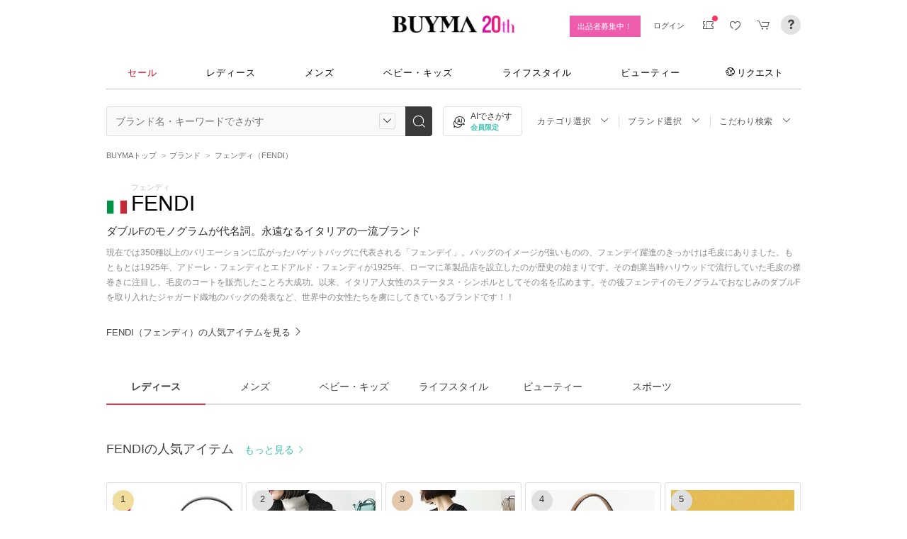

--- FILE ---
content_type: text/html; charset=utf-8
request_url: https://www.buyma.com/brand/FENDI_%E3%83%95%E3%82%A7%E3%83%B3%E3%83%87%E3%82%A3.html/?af=713&utm_source=stylehaus&utm_medium=referral&utm_campaign=sh_html&utm_content=8522
body_size: 45149
content:
<!DOCTYPE html PUBLIC "-//W3C//DTD XHTML 1.0 Transitional//EN" "http://www.w3.org/TR/xhtml1/DTD/xhtml1-transitional.dtd">
<html xmlns="http://www.w3.org/1999/xhtml" xmlns:og="http://ogp.me/ns#" xmlns:mixi="http://mixi-platform.com/ns#" xml:lang="ja" lang="ja" dir="ltr">
  <head>
    <!-- 一緒にBUYMAを作りませんか? https://enigmo.co.jp/recruit/ -->
      <title>FENDI(フェンディ) - 海外通販のBUYMA</title>
      
  <meta http-equiv="Content-Type" content="text/html; charset=UTF-8">
  <meta name="y_key" content="134744a4ba184770">
  <meta name="verify-v1" content="pIF/zLkJxgP2F2UEi5+GlffdnL8fmbKcvYEpCmnHcug=" />
  <meta name="keywords" content="FENDI,フェンディ,ブランド,通販,BUYMA,バイマ" />
  <meta name="description" content="【BUYMA】FENDI(フェンディ)の最新作から定番人気アイテムまで徹底網羅。日本未入荷や入手困難なレアアイテムも全世界のパーソナルショッパーからいますぐ買える！" />
  <meta http-equiv="Pragma" content="no-cache">
  <meta http-equiv="Cache-Control" content="no-cache">
  <meta http-equiv="Expires" content="Thu, 01 Dec 1994 16:00:00 GMT">
  <meta property="og:title" content="FENDI(フェンディ)【BUYMA】" />
  <meta property="og:description" content="【BUYMA】現在では350種以上のバリエーションに広がったバゲットバッグに代表される「フェンデイ」。バッグのイメージが強いものの、フェンデイ躍進のきっかけは毛皮にありました。もともとは1925年、アドーレ・フェンディとエドアルド・フェンディが1925年、ローマに革製品店を設立したのが歴史の始まりです。その創業当時ハリウッドで流行していた毛皮の襟巻きに注目し、毛皮のコートを販売したことろ大成功。以来、イタリア人女性のステータス・シンボルとしてその名を広めます。その後フェンデイのモノグラムでおなじみのダブルFを取り入れたジャガード織地のバッグの発表など、世界中の女性たちを虜にしてきているブランドです！！
" />
  <meta property="og:url" content="/brand/FENDI_%E3%83%95%E3%82%A7%E3%83%B3%E3%83%87%E3%82%A3.html" />
  <meta property="og:type" content="article" />
  <meta property="og:site_name" content="BUYMA" />
  <meta name="twitter:card" content="summary_large_image" />
  <meta name="twitter:site" content="@BUYMA" />

    <meta http_equiv="content-style-type" content="text/css" />
    <meta http_equiv="content-script-type" content="text/javascript" />
    <meta http_equiv="imagetoolbar" content="no" />
        <link rel="canonical" href="https://www.buyma.com/brand/FENDI_%E3%83%95%E3%82%A7%E3%83%B3%E3%83%87%E3%82%A3.html">

    <link href="https://cdn-assets.buyma.com/favicon.ico?fe2be08bd72fdf72b" rel="shortcut icon" type="image/vnd.microsoft.icon" />
    <link href="https://cdn-assets.buyma.com/apple-touch-icon-precomposed.png?1df8c28f93200fb2b" rel="apple-touch-icon" sizes="180x180" type="image/png" />
    <link href="https://cdn-assets.buyma.com/apple-touch-icon-precomposed.png?1df8c28f93200fb2b" rel="apple-touch-icon-precomposed" type="image/png" />
    <meta name="msapplication-config" content="none" />
    <link href="//fonts.googleapis.com/css?family=Oswald:400,300" rel="stylesheet" type="text/css">
    <link href="//fonts.googleapis.com/css?family=Bentham:400,300" rel="stylesheet" type="text/css">
    <link href="//fonts.googleapis.com/css?family=Old+Standard+TT" rel="stylesheet" type="text/css">
    <link href="//fonts.googleapis.com/css?family=Bentham&subset=latin" rel="stylesheet" type="text/css">
    <link href="//fonts.googleapis.com/css?family=Gentium+Book+Basic:700|Old+Standard+TT" rel="stylesheet" type="text/css">
    <link href="//fonts.googleapis.com/css?family=Montserrat" rel="stylesheet" type="text/css">
    <link href="https://cdn-assets.buyma.com/css/base/fabric.css?e533f3e808613819b" rel="stylesheet" type="text/css" />
    <link href="https://cdn-assets.buyma.com/css/components.css?e86dab6a90a4b9bfb" rel="stylesheet" type="text/css" />
    <link href="https://cdn-assets.buyma.com/common/css/style.css?00c5d282b20599dcb" media="screen,print" rel="stylesheet" type="text/css" />
    <link href="https://cdn-assets.buyma.com/common/css/dialog/jquery-ui-1.7.2.custom.css?21683caef25e40fdb" rel="stylesheet" type="text/css" />
    <link href="https://cdn-assets.buyma.com/lib/colorbox/colorbox.css?7abacec6f752c0feb" rel="stylesheet" type="text/css" />
    <link href="https://cdn-assets.buyma.com/lib/carousel/jquery.jcarousel.css?f06e5a4afbe1b163b" rel="stylesheet" type="text/css" />
    <link href="https://cdn-assets.buyma.com/lib/carousel/skin_recentitems.css?154db4c0814d9d2bb" rel="stylesheet" type="text/css" />
    <link href="https://cdn-assets.buyma.com/common/css/mobile-webkit.css?2a51cab8fe9b11c3b" media="only screen and (max-device-width: 480px)" rel="stylesheet" type="text/css" />
    <!-- Google Tag Manager -->
  <script>
    (function(w,d,s,l,i){w[l]=w[l]||[];w[l].push({'gtm.start':
  new Date().getTime(),event:'gtm.js'});var f=d.getElementsByTagName(s)[0],
  j=d.createElement(s),dl=l!='dataLayer'?'&l='+l:'';j.async=true;j.src=
  'https://www.googletagmanager.com/gtm.js?id='+i+dl;f.parentNode.insertBefore(j,f);
    })(window,document,'script','dataLayer','GTM-WFG8B99');
  </script>
<!-- End Google Tag Manager -->


      <script crossorigin="anonymous" src="https://cdn-assets.buyma.com/common/js/jquery-1.3.2.min.js?48243f8960b0136fb" type="text/javascript"></script>
      <script crossorigin="anonymous" src="https://cdn-assets.buyma.com/common/js/jquery-1.9.1.min.js?996fc84981b32588b" type="text/javascript"></script>
      <script type="text/javascript">window.jQuery191 = jQuery.noConflict(true);</script>
      <script crossorigin defer src="https://unpkg.com/react@16.14.0/umd/react.production.min.js"></script>
  <script crossorigin defer src="https://unpkg.com/react-dom@16.14.0/umd/react-dom.production.min.js"></script>

    <script crossorigin="anonymous" src="https://cdn-assets.buyma.com/lib/backbone/lodash.js?436a9f1e7aab98cab" type="text/javascript"></script>
    <script crossorigin="anonymous" src="https://cdn-assets.buyma.com/lib/es5-shim/es5-shim.min.js?d6767ddbddfa4c60b" type="text/javascript"></script>
    <script crossorigin="anonymous" src="https://cdn-assets.buyma.com/common/js/buyma.js?65a8750c7126cba9b" type="text/javascript"></script>
    <script crossorigin="anonymous" defer="defer" src="https://cdn-assets.buyma.com/common/js/build/buyma_app.js?4938c274c189bcb9c" type="text/javascript"></script>
    <script crossorigin="anonymous" src="https://cdn-assets.buyma.com/common/js/buyma_validator.js?ce9ef316dfa3653cb" type="text/javascript"></script>
    <script type="text/javascript">
  Buyma.imgpath         = "https://cdn-assets.buyma.com";
  Buyma.silverEggDomain = "aigent2.silveregg.net";
  Buyma.itemRecommendApiHost = "recommendation-dot-buyma-prod.an.r.appspot.com";
  Buyma.personalizedBrandsRankingHost = "api.contents.srv.buyma.com";
  Buyma.buymaTrackDomain = "track.buyma.com";
  Buyma.buymaTrackApiKey = "46d610456974bfc4f31f6f9d99109114";
  Buyma.suggestDomain   = "cdn-suggest.buyma.com";
  Buyma.itemImageUrl    = "https://cdn-images.buyma.com";
  Buyma.recommendIgnoreBrandIds = "B2384,B9447,B10842";
  Buyma.itemDetailabtestApiUrl = "https://item-discount.buyma.com/v1/campaigns"
  Buyma.itemDetailabtestStartDate = "2019-10-30T00:00:00+09:00"
  Buyma.itemDetailabtestEndDate = "2019-12-27T00:00:00+09:00"
  Buyma.cookieKeys = {
    sessionId         : "xLeEnupuY11Od7qj7DPcs0UJ",
    trackingId        : "_bom4g50s_7",
    visitCount        : "_bTcSnK2z_1",
    lastVisitTime     : "_9UoYx0yr_2",
    firstVisitTime    : "_gWy89cor_3",
    firstVisitReferer : "_nRv3Hphs_4",
    firstVisitAf      : "_sjyztC03_5",
    firstVisitCp      : "_wMHjlYQF_6",
    welcome           : "_w_sqd90kU0982a741_8",
    userStatus        : "_tpZxzksYC2pJSKSm7YpkaE24",
    pcViewFlg         : "_f8e4ejsufiqle",
    rootRedirection   : "root_redirection",
    bmGender          : "bm_gender",
    bmGeneration      : "bm_generation"
  };
</script>

    <script crossorigin="anonymous" src="https://cdn-assets.buyma.com/common/js/jquery-ui-1.7.2.custom.min.js?a8b0b95858934b9db" type="text/javascript"></script>
    <script crossorigin="anonymous" src="https://cdn-assets.buyma.com/lib/backbone/backbone.js?1dbd6ea4368b5d4cb" type="text/javascript"></script>
    <script crossorigin="anonymous" src="https://cdn-assets.buyma.com/lib/handlebars/handlebars.js?3ac098b80cecb737b" type="text/javascript"></script>
    <script crossorigin="anonymous" src="https://cdn-assets.buyma.com/lib/backbone/pjax-methods.js?0414ddcf10784eefb" type="text/javascript"></script>
    <script crossorigin="anonymous" src="https://cdn-assets.buyma.com/common/js/ajax-utils.js?46e1b653486c67f5b" type="text/javascript"></script>
    <script crossorigin="anonymous" src="https://cdn-assets.buyma.com/lib/spin/spin.min.js?f9a6255ff8546422b" type="text/javascript"></script>
    <script crossorigin="anonymous" src="https://cdn-assets.buyma.com/common/js/fav_storage.js?f435e79c29671432b" type="text/javascript"></script>
    <script crossorigin="anonymous" src="https://cdn-assets.buyma.com/common/js/search.js?8223833f242b408db" type="text/javascript"></script>
    <script crossorigin="anonymous" src="https://cdn-assets.buyma.com/lib/carousel/jquery.jcarousel.js?0d04f454d587dd39b" type="text/javascript"></script>
    <script crossorigin="anonymous" src="https://cdn-assets.buyma.com/lib/colorbox/jquery.colorbox-min.js?dd1b25ab915a8152b" type="text/javascript"></script>
    <script crossorigin="anonymous" src="https://cdn-assets.buyma.com/common/js/rollover.js?d1c3132c71bdb8adb" type="text/javascript"></script>
    <script crossorigin="anonymous" src="https://cdn-assets.buyma.com/common/js/slidescroll.js?90cd3e0a96247b22b" type="text/javascript"></script>
          <script>
        document.addEventListener('DOMContentLoaded', function () {
          const isBot = /bot|googlebot|crawler|spider|robot|crawling/i.test(navigator.userAgent);
          if (!['www.buyma.com'].includes(location.hostname) && !isBot) {
            document.body.innerHTML = '';
          }
        });
      </script>

    <!--[if IE 6]>
    <script crossorigin="anonymous" src="https://cdn-assets.buyma.com/common/js/iepngfix.js?b59719f596186cf4b" type="text/javascript"></script>
    <script crossorigin="anonymous" src="https://cdn-assets.buyma.com/common/js/jquery.bgiframe.min.js?dc153d791efc591bb" type="text/javascript"></script>
    <![endif]-->
    <script type="application/ld+json">
	{
		"@context": "http://schema.org",
		"@type": "WebSite",
		"url": "https://www.buyma.com/",
		"potentialAction": {
			"@type": "SearchAction",
			"target": "https://www.buyma.com/r/{search_term_string}/",
			"query-input": "required name=search_term_string"
		}
	}
</script>
    <script>
!function() {
    'use strict'

    !function(e,r,t){var i={c:null,d:null,e:[],f:[],g:[],h:[],i:[],setup:function(e){this.c=e},setUserID:function(e){this.d=e},track:function(e,r){this.e.push([e,r])},setStringUserProfile:function(e,r){this.f.push([e,r])},setIntUserProfile:function(e,r){this.g.push([e,r])},setDoubleUserProfile:function(e,r){this.h.push([e,r])},setDateUserProfile:function(e,r){this.i.push([e,r])}};window.reproio=window.reproio||i;var o=e.createElement(r),n=e.getElementsByTagName(r)[0];o.async=true,o.src="https://cdn.reproio.com/web/v1/repro-sdk.min.js",o.onload=function(){if(i.d&&reproio.setUserID(i.d),i.c){if(reproio.setup(i.c),i.e.length>0)for(var e=0;e<i.e.length;e++)reproio.track(i.e[e][0],i.e[e][1]);if(i.f.length>0)for(e=0;e<i.f.length;e++)reproio.setStringUserProfile(i.f[e][0],i.f[e][1]);if(i.g.length>0)for(e=0;e<i.g.length;e++)reproio.setIntUserProfile(i.g[e][0],i.g[e][1]);if(i.h.length>0)for(e=0;e<i.h.length;e++)reproio.setDoubleUserProfile(i.h[e][0],i.h[e][1]);if(i.i.length>0)for(e=0;e<i.i.length;e++)reproio.setDateUserProfile(i.i[e][0],i.i[e][1])}},n.parentNode.insertBefore(o,n)}(document,"script");

    var setReproTracking = function() {
        if (window.Buyma && window.Buyma.currentUser) {
            if (window.Buyma.currentUser.login) {
                reproio.setup("4f60da82-d1da-4a6e-b9ac-a7565a970307");
                reproio.track('pageView', { url: location.pathname, });
                reproio.setUserID(window.Buyma.currentUser.kaiin_id);
            }
        } else {
            setTimeout(setReproTracking, 500);
        }
    }
    setReproTracking();
}();
</script>
    
  <link href="https://cdn-assets.buyma.com/css/brand/brand.css?657255652cf9123cb" rel="stylesheet" type="text/css" />
  <link href="https://cdn-assets.buyma.com/brand/css/brand.css?6f8271e10bc94fabb" rel="stylesheet" type="text/css" />

  </head>
  <body id="" class="">
    <!-- Google Tag Manager (noscript) -->
<noscript>
    <iframe src="https://www.googletagmanager.com/ns.html?id=GTM-WFG8B99" height="0" width="0" style="display:none;visibility:hidden"></iframe>
</noscript>
<!-- End Google Tag Manager (noscript) -->

    
    <div id="wrapper">
      <!--[if IE 6]>
<script type="text/javascript">
    $(function(){$('.fab-gnav__submenu').bgiframe();})
</script>
<![endif]-->

<script type="text/javascript" defer="defer">
    $(function()
    {
        if ($.browser.msie && $.browser.version <= 10)
        {
          $(".fab-l-header").before("<p style='background:#c8c8c8; color:#FFF; font-weight:bold; padding:5px 0; text-align:center;'>現在ご利用のブラウザでは、正常に動作が行えない場合がございます。推奨ブラウザをご利用ください。　<a href='https://qa.buyma.com/sys/6001.html' target='_target' style='text-decoration:underline; color:#FFF;'>BUYMA推奨ブラウザはこちらから</a></p>");
        }
    });
</script>

      






    <div class="register__bnrwrap js-membership-register js-cart-ex-offset" style="display: none;">
      <div class="js-user-registration-campaign-header-banner-placeholder"></div>
    </div>


<div class="fab-l-header">
    <div class="fab-l-header__contents">
        <!-- <a href="/" data-vt="/vt/Head/logo"><img alt="BUYMA（バイマ）-ファッション通販サイト" src="https://cdn-assets.buyma.com/common/images/header/logo.png?e81aa44081436389b" /></a> -->
        <div class="anniversary-header">
          <a href="/" data-vt="/vt/Head/logo">            <span class="anniversary-header__logo-buyma"><img alt="BUYMA（バイマ）-ファッション通販サイト" src="https://cdn-assets.buyma.com/common/images/header/logo.png?e81aa44081436389b" /></span>
            <span class="anniversary-header__logo-20th"><img alt="20th" src="https://cdn-assets.buyma.com/contents/20th/images/20th_logo_pc.png?2888b1146386bfc9b" /></span>
</a>        </div>
      <ul class="fab-header__nav fab-typo-xsmall clearfix">
        <li class="js-membership-register" style="display:none;">
          <a href="https://www.buyma.com/register/" data-vt="/vt/header/会員登録/" id="js-header-register-link">
              <span class="header-memberbnr--highlight">
                <span class="bnr">
                  今すぐ会員登録！
                </span>
              </span>
</a>        </li>
        <li class="fab-u fab-header__nav-btn--buyer js-ps-wanted" style="display:none;">
          <a href="/buyer/" class="fab-design-trans" onclick="javascript:pageTracker._trackPageview('/vt/header/パーソナルショッパー登録/');">出品者募集中！</a>
        </li>
        <li id="js-pc-header-my-link-wrap" class="fab-header__nav-btn--my">
          <a href="/my/" class="header-stage--wrap-link fab-design-trans js-display-login" data-vt="/vt/header/MYページ/" id="js-pc-header-my-link" style="display:none;">
            <div class="header-stage--wrap">
              <span class="user_name"></span><span class="user_name_honorific">さん</span>
            </div>
</a>          <a href="/login/" class="fab-design-trans" data-vt="/vt/header/ログイン/" id="js-pc-header-login-link">　</a>
          <!-- #login_info -->
          <ul class="fab-header__usermenu">
            <li>
              <ul class="fab-list js-display-login" style="display:none;">
                <li class="fab-header__usermenu-arrow"></li>
                <li class="header-pulldown-menu fab-design-segment--vertical">
                  <a href="/my/" class="header-pulldown-menu__link" data-vt="/vt/MY/header/list/Myページ/" id="js-pc-header-pulldown-my-link">
                    <span class="js-display-non-buyer" style="display:none;">
                      <span class="header-pulldown-menu__icon-non-buyer fab-icon fab-icon-user-mark"></span>
                    </span>
                    <span class="js-display-buyer" style="display:none;">
                      <span class="header-pulldown-menu__icon-buyer"><img src="" id="js-pc-header-user-image"></span>
                    </span>
                    <div class="header-pulldown-menu__text">
                      <div class="js-header-buyer-type"></div>
                      <div class="header-pulldown-menu__name-wrap">
                        <span class="header-pulldown-menu__user-name user_name"></span>
                        <span class="header-pulldown-menu__user-name-honorific">さん</span>
                      </div>
                      <div class="js-display-non-buyer" style="display:none;">
                        <div class="header-pulldown-menu__premium-member js-premium-member-display" style="display:none;">
                          <span class="header-pulldown-menu__member-title">プレミアムメンバーズ</span>
                          <span class="header-pulldown-menu__member-stage js-premium-member-stage-en"></span>
                        </div>
                      </div>
                      <span class="header-pulldown-menu__text-link">マイページTOPへ</span>
                    </div>
</a>                  <div class="js-display-buyer" style="display:none;">
                    <a href="https://qa.buyma.com/bm/login/18522.html" class="header-pulldown-menu__buyer-identification js-identification-link" data-vt="/vt/identification_badge/">
                      <svg class="js-identification-image" role="img" aria-hidden="true" width="15" height="15" viewBox="0 0 15 15" fill="#3dc2af" style="display:none;">
                        <path fill-rule="evenodd" clip-rule="evenodd" d="M12.3621 2.81193C9.5946 2.77084 7.93022 1.51781 7.49962 1.14961C7.31212 1.31211 6.90587 1.63086 6.27462 1.94961C5.43087 2.37461 3.83087 2.81211 2.16837 2.81211C1.89337 2.81211 1.66837 2.58711 1.66837 2.31211C1.66837 2.03711 1.89337 1.81211 2.16837 1.81211C3.65587 1.81211 5.10587 1.42461 5.81837 1.06211C6.52462 0.705859 6.89337 0.349609 6.89337 0.343359C7.08087 0.162109 7.28087 0.0683594 7.48711 0.0683594C7.69962 0.0683594 7.90587 0.168359 8.08712 0.343359C8.09962 0.355859 9.63712 1.81211 12.4996 1.81211C12.9525 1.81211 13.3215 2.17164 13.3366 2.62082L13.3496 2.61835V6.6621C13.3496 8.46835 12.7996 10.2059 11.7559 11.6871C10.5059 13.4559 9.11836 14.5434 7.62461 14.9184C7.58711 14.9309 7.54337 14.9309 7.50587 14.9309H7.50586H7.50585C7.46835 14.9309 7.42461 14.9309 7.38711 14.9184C5.89336 14.5434 4.49961 13.4559 3.25586 11.6871C2.19336 10.1871 1.66211 8.51835 1.66211 6.7246V6.1121C1.66211 5.8371 1.88711 5.6121 2.16211 5.6121C2.43711 5.6121 2.66211 5.8371 2.66211 6.1121V6.7246C2.66211 8.30585 3.13711 9.78085 4.07461 11.1121C5.14336 12.6309 6.29961 13.5746 7.51211 13.9184C8.72461 13.5746 9.88086 12.6309 10.9496 11.1121C11.8871 9.78085 12.3621 8.2871 12.3621 6.6621V2.81193Z"></path>
                        <path d="M6.42417 9.94981C6.29917 9.94981 6.18042 9.90605 6.08042 9.8123L4.32417 8.16855C4.12417 7.98105 4.11167 7.6623 4.29917 7.4623C4.48667 7.2623 4.80542 7.2498 5.00542 7.4373L6.41167 8.7498L9.97417 5.1873C10.1679 4.99355 10.4867 4.99355 10.6804 5.1873C10.8742 5.38105 10.8742 5.6998 10.6804 5.89355L6.77417 9.79981C6.67417 9.89981 6.54917 9.94355 6.41792 9.94355L6.42417 9.94981Z"></path>
                      </svg>
                      <span class="js-buyer-identification"></span>
</a>									</div>
                </li>
                <li class="fab-design-segment--vertical js-display-non-buyer" style="display:none;">
                  <a href="/my/pointhistory/" data-vt="/vt/top/header/一般会員/ポイント残高/">
                    <i class="fab-icon fab-icon-point"></i>ポイント<span class="header-pulldown-menu__point"><span class="js-point-value"></span></span>
</a>                </li>
                <li class="fab-design-segment--vertical">
                  <ul>
                    <li>
                      <a href="https://www.buyma.com/my/conversations/#/threads/label:inbox" data-vt="/vt/MY/header/list/お問い合わせ/">
                        <i class="fab-icon fab-icon-message-bubble"></i>お問い合わせ
</a>                    </li>
                  </ul>
                </li>
                <li class="fab-design-segment--vertical js-display-buyer" style="display:none">
                  <ul>
                    <li>
                      <a href="/my/sell/new?tab=b" data-vt="/vt/MY/header/list/出品する/" id="header-itemedit" rel="nofollow">                        <i class="fab-icon fab-icon-dashboard-exhibit"></i>出品する
</a>                    </li>
                    <li>
                      <a href="/my/sell/?tab=b" data-vt="/vt/MY/header/list/出品リスト/" rel="nofollow">
                        <i class="fab-icon fab-icon-itemlist"></i>出品リスト
</a>                    </li>
                    <li>
                      <a href="/my/orders/" data-vt="/vt/MY/header/list/受注/">
                          <i class="fab-icon fab-icon-list-board"></i>受注リスト
</a>                    </li>
                    <li>
                      <a href="/my/buyerrequest/?tab=b" data-vt="/vt/MY/header/list/未読の指名リクエスト/">
                          <i class="fab-icon fab-icon-request"></i>未読の指名リクエスト
</a>                    </li>
                    <li>
                      <a href="/my/requests/related/" data-vt="/vt/My/header/list/関連度の高いリクエスト">
                        <i class="fab-icon fab-icon-request-list"></i>関連度の高いリクエスト
</a>                    </li>
                  </ul>
                </li>
                <li class="fab-design-segment--vertical js-hide-corporation">
                  <ul>
                    <li>
                      <a href="/my/buyorders/?tab=k" data-vt="/vt/MY/header/list/購入リスト/">
                          <i class="fab-icon fab-icon-dashboard-bag"></i>購入リスト
</a>                    </li>
                    <li>
                      <a href="/my/sokuwari/?tab=k" data-vt="/vt/MY/header/list/ソク割り対象アイテムを見る/">
                        <i class="fab-icon fab-icon-sokuwari"></i>ソク割り対象アイテムを見る
</a>                    </li>
                    <li>
                      <a href="/my/buyrequest/?tab=k" data-vt="/vt/MY/header/list/未読のレスポンス出品/">
                          <i class="fab-icon fab-icon-request"></i>未読のレスポンス出品
</a>                    </li>
                    <li>
                      <a href="/request/r/?tab=k" data-vt="/vt/MY/header/list/リクエストする/">
                        <i class="fab-icon fab-icon-request1"></i>リクエストする
</a>                    </li>
                  </ul>
                </li>
                <li class="fab-design-segment--vertical js-display-non-buyer" style="display:none">
                  <ul>
                    <li>
                      <a href="/my/sell/new?tab=b" data-vt="/vt/MY/header/list/出品する/" id="header-itemedit" rel="nofollow">                        <i class="fab-icon fab-icon-dashboard-exhibit"></i>出品する(パーソナルショッパー登録)
</a>                    </li>
                  </ul>
                </li>
                <li class="fab-design-segment--vertical">
                  <div class="fab-design-mg--t5 fab-design-mg--b5">
                    <a href="/logout/" data-method="post" data-vt="/vt/MY/header/list/ログアウト/" rel="nofollow">
                      <i class="fab-icon fab-icon-logout"></i>ログアウト
</a>                  </div>
                </li>
              </ul>
            </li>
          </ul>
        </li>
        <li class="fab-header__nav-icon fab-header__nav-icon--bglight fab-design-pos--r js-header-check-icon js-display-login" style="display:none">
          <a href="javascript:void(0);" class="fab-design-trans">
            <i class="fab-icon fab-icon-checkmark3 fab-icon-mg0"></i>
            <span class="fab-header__nav-icon-num js-check-menu-counter" style="display:none">0</span>
          </a>
          <div class="fab-header__usermenu fab-header-check js-header-check">
            <ul>
              <li class="fab-header__usermenu-arrow"></li>
              <li class="fab-header-check__title">チェックリスト</li>
              <li class="js-check-menu"><!-- --></li>
            </ul>
          </div>
        </li>
        <li class="fab-header__nav-icon fab-header__nav-icon--bglight js-display-login">
          <a href="/my/couponlist/" class="fab-design-trans" data-vt="/vt/MY/header/list/MYクーポンリスト/">
            <i class="fab-icon fab-icon-coupon fab-header__coupon-icon fab-icon-mg0"></i>
            <span class="fab-header__nav-icon--badge js-mycoupon-notification-icon" style="display: none"></span>
          </a>
        </li>
        <li class="fab-header__nav-icon fab-header__nav-icon--bglight js-display-logout" style="display: none">
          <a href="/guest/mycouponlist/" class="fab-design-trans" data-vt="/vt/guest/header/list/MYクーポンリスト/">
            <i class="fab-icon fab-icon-coupon fab-header__coupon-icon fab-icon-mg0"></i>
            <span class="fab-header__nav-icon--badge js-mycoupon-notification-icon" style="display: none"></span>
</a>        </li>
        <li class="fab-header__nav-icon fab-header__nav-icon--bglight js-display-login js-hide-corporation favorite-icon" style="display:none">
          <a href="/my/favitems/" class="fab-design-trans" data-vt="/vt/MY/header/list/お気に入りアイテム/">
            <i class="fab-icon fab-icon-wish fab-header__wish-icon fab-icon-mg0"></i>
</a>          <div class="fab-header__usermenu fab-header-check favorite-menu">
            <ul>
              <li class="fab-header__usermenu-arrow"></li>
              <li class="fab-header-check__title">お気に入り</li>
              <li class="favorite-menu__list"><a href="/my/favitems/" data-vt="/vt/MY/header/list/balloon/お気に入りアイテム/">お気に入りアイテム</a></li>
              <li class="favorite-menu__list"><a href="/my/favbuyers/" data-vt="/vt/MY/header/list/balloon/ファンリスト/">フォローリスト</a></li>
              <li class="favorite-menu__list"><a href="/my/favbrands/" data-vt="/vt/MY/header/list/balloon/ブランドリスト/">ブランドリスト</a></li>
            </ul>
          </div>
        </li>
        <li class="fab-header__nav-icon fab-header__nav-icon--bglight js-display-logout" style="display:none">
          <a href="/guest/favitems/" class="fab-design-trans" data-vt="/vt/guest/header/list/お気に入りアイテム/">
            <i class="fab-icon fab-icon-wish fab-header__wish-icon fab-icon-mg0"></i>
</a>        </li>
        <li class="fab-header__nav-icon fab-header__nav-icon--bglight fab-design-pos--r js-hide-corporation">
          <a href="/cart/" class="fab-design-trans js-ga-referrer-view-cart" data-from="グローバルメニュー" data-vt="/vt/MY/header/list/カート/">
            <i class="fab-icon fab-icon-cart fab-icon-mg0"></i>
            <span class="fab-header__nav-icon-num js-buy-cart-count" style="display: none">0</span>
          </a>
        </li>
        <li class="fab-header__nav-icon fab-header__nav-icon--qa"><a href="https://qa.buyma.com/" target="_blank" class="fab-design-trans"><i class="fab-icon fab-icon-question2 fab-icon-mg0"></i></a></li>
      </ul>
    </div>
</div>
<!--/#header-->
    <!-- #globalNav  -->

<div class="fab-gnav">
  <div class="fab-gnav__content">
    <ul class="fab-gnav__list-wrap">
      <li class="fab-gnav__list">
        <a href="/r/?rp=1" data-vt="/vt/Head/tab/sale-item-all">          <div class="fab-gnav__tab fab-gnav__tab--sale">
            セール
          </div>
</a>      </li>
      <li class="fab-gnav__list">
        <div class="fab-gnav__tab">
          <a href="/fashion/" data-vt="/vt/Head/tab/Fashion">            レディース
</a>          <div class="fab-gnav__submenu">
            <div class="fab-gnav__submenu-background"></div>
            <div class="fab-g fab-gnav__submenu-content">
              <div class="fab-u-1-3">
                <p>人気カテゴリ</p>
                <ul>
                  <li><a href="/r/-C2104/" data-vt="/vt/Fashion/Head/sub_cate/アウター">アウター</a></li>
                  <li><a href="/r/-C3105/" data-vt="/vt/Fashion/Head/sub_cate/ショルダーバッグ">ショルダーバッグ</a></li>
                  <li><a href="/r/-C3081/" data-vt="/vt/Fashion/Head/sub_cate/スニーカー">スニーカー</a></li>
                  <li><a href="/r/-C2114/" data-vt="/vt/Fashion/Head/sub_cate/財布">財布</a></li>
                  <li><a href="/r/-C2107/" data-vt="/vt/Fashion/Head/sub_cate/アクセサリー">アクセサリー</a></li>
                  <li><a href="/r/-C3100/" data-vt="/vt/Fashion/Head/sub_cate/トートバッグ">トートバッグ</a></li>
                  <li><a href="/r/-C3062/" data-vt="/vt/Fashion/Head/sub_cate/ダウンジャケット">ダウンジャケット</a></li>
                  <li><a href="/r/-C3166/" data-vt="/vt/Fashion/Head/sub_cate/キーホルダー・キーリング">キーホルダー・キーリング</a></li>
                </ul>
              </div>
              <div class="fab-u-1-3">
                <p>人気ブランド</p>
                <ul>
                  <li><a href="/r/_HERMES-%E3%82%A8%E3%83%AB%E3%83%A1%E3%82%B9/-C1001/" data-vt="/vt/Fashion/Head/brand/HERMES">HERMES</a></li>
                  <li><a href="/r/_TODS-%E3%83%88%E3%83%83%E3%82%BA/-C1001/" data-vt="/vt/Fashion/Head/brand/TOD'S">TOD&#x27;S</a></li>
                  <li><a href="/r/_CELINE-%E3%82%BB%E3%83%AA%E3%83%BC%E3%83%8C/-C1001/" data-vt="/vt/Fashion/Head/brand/CELINE">CELINE</a></li>
                  <li><a href="/r/_MONCLER-%E3%83%A2%E3%83%B3%E3%82%AF%E3%83%AC%E3%83%BC%E3%83%AB/-C1001/" data-vt="/vt/Fashion/Head/brand/MONCLER">MONCLER</a></li>
                  <li><a href="/r/_PRADA-%E3%83%97%E3%83%A9%E3%83%80/-C1001/" data-vt="/vt/Fashion/Head/brand/PRADA">PRADA</a></li>
                  <li><a href="/r/_MAXMARA-%E3%83%9E%E3%83%83%E3%82%AF%E3%82%B9%E3%83%9E%E3%83%BC%E3%83%A9/-C1001/" data-vt="/vt/Fashion/Head/brand/Max Mara">Max Mara</a></li>
                  <li><a href="/r/_LOEWE-%E3%83%AD%E3%82%A8%E3%83%99/-C1001/" data-vt="/vt/Fashion/Head/brand/LOEWE">LOEWE</a></li>
                  <li><a href="/r/_NIKE-%E3%83%8A%E3%82%A4%E3%82%AD/-C1001/" data-vt="/vt/Fashion/Head/brand/Nike">Nike</a></li>
                </ul>
              </div>
              <div class="fab-u-1-3">
                  <p>トレンドワード</p>
                  <ul class="fab-typo-small">
                      
<li class="js-top-search-term">
  <a href='/r/_HERMES-%E3%82%A8%E3%83%AB%E3%83%A1%E3%82%B9/-C1001/?stocks=instock'
    onClick="javascript:pageTracker._trackPageview('/vt/season_word/women/header/HERMES　在庫確保済み');"
    data-cate="women">
    HERMES　在庫確保済み
  </a>
</li>

<li class="js-top-search-term">
  <a href='/r/_BAD-BLUE-%E3%83%90%E3%83%83%E3%83%89%E3%83%96%E3%83%AB%E3%83%BC/-C2106/'
    onClick="javascript:pageTracker._trackPageview('/vt/season_word/women/header/Bad Blue　バッグ');"
    data-cate="women">
    Bad Blue　バッグ
  </a>
</li>

<li class="js-top-search-term">
  <a href='/r/_HEISAN-%E3%83%8F%E3%82%A4%E3%82%B5%E3%83%B3/-C3107CL7-8-9-10-6-3-11O1/?br=19718-18465-18477-594-787-3736'
    onClick="javascript:pageTracker._trackPageview('/vt/season_word/women/header/春色リュック　人気ブランド');"
    data-cate="women">
    春色リュック　人気ブランド
  </a>
</li>

<li class="js-top-search-term">
  <a href='/r/_SUBU-%E3%82%B9%E3%83%96/-C2105O1/'
    onClick="javascript:pageTracker._trackPageview('/vt/season_word/women/header/SUBU　人気デザイン');"
    data-cate="women">
    SUBU　人気デザイン
  </a>
</li>

<li class="js-top-search-term">
  <a href='/r/_MODIMOOD-%E3%83%A2%E3%83%87%E3%82%A3%E3%83%A0%E3%83%BC%E3%83%89/-C2104O1/'
    onClick="javascript:pageTracker._trackPageview('/vt/season_word/women/header/MODIMOOD 　アウター');"
    data-cate="women">
    MODIMOOD 　アウター
  </a>
</li>

<li class="js-top-search-term">
  <a href='/r/_ASICS-%E3%82%A2%E3%82%B7%E3%83%83%E3%82%AF%E3%82%B9/-C3081/model:GEL-KAHANA/'
    onClick="javascript:pageTracker._trackPageview('/vt/season_word/women/header/asics　GEL-KAHANA');"
    data-cate="women">
    asics　GEL-KAHANA
  </a>
</li>

<li class="js-top-search-term">
  <a href='/r/_MAXMARA-%E3%83%9E%E3%83%83%E3%82%AF%E3%82%B9%E3%83%9E%E3%83%BC%E3%83%A9/-C2104CL10O1/'
    onClick="javascript:pageTracker._trackPageview('/vt/season_word/women/header/Max Mara　ピンク');"
    data-cate="women">
    Max Mara　ピンク
  </a>
</li>

<li class="js-top-search-term">
  <a href='/r/_ADIDAS-%E3%82%A2%E3%83%87%E3%82%A3%E3%83%80%E3%82%B9/-C1001A2002009000-2002016000/'
    onClick="javascript:pageTracker._trackPageview('/vt/season_word/women/header/中華圏限定 adidas');"
    data-cate="women">
    中華圏限定 adidas
  </a>
</li>


                  </ul>
              </div>
            </div>
          </div>
        </div>
      </li>
      <li class="fab-gnav__list">
        <div class="fab-gnav__tab">
          <a href="/mens/" data-vt="/vt/Head/tab/Men">              メンズ
</a>          <div class="fab-gnav__submenu">
            <div class="fab-gnav__submenu-background"></div>
            <div class="fab-g fab-gnav__submenu-content">
              <div class="fab-u-1-3">
                <p>人気カテゴリ</p>
                <ul>
                  <li><a href="/r/-C3260/" data-vt="/vt/Mens/Head/sub_cate/Tシャツ">Tシャツ</a></li>
                  <li><a href="/r/-C3264/" data-vt="/vt/Mens/Head/sub_cate/パーカー・フーディ">パーカー・フーディ</a></li>
                  <li><a href="/r/-C3302/" data-vt="/vt/Mens/Head/sub_cate/ダウンジャケット">ダウンジャケット</a></li>
                  <li><a href="/r/-C3265/" data-vt="/vt/Mens/Head/sub_cate/スウェット・トレーナー">スウェット・トレーナー</a></li>
                  <li><a href="/r/-C3321/" data-vt="/vt/Mens/Head/sub_cate/スニーカー">スニーカー</a></li>
                  <li><a href="/r/-C3341/" data-vt="/vt/Mens/Head/sub_cate/ショルダーバッグ">ショルダーバッグ</a></li>
                  <li><a href="/r/-C2206/" data-vt="/vt/Mens/Head/sub_cate/アクセサリー">アクセサリー</a></li>
                  <li><a href="/r/-C3419/" data-vt="/vt/Mens/Head/sub_cate/折りたたみ財布">折りたたみ財布</a></li>
                </ul>
              </div>
              <div class="fab-u-1-3">
                <p>人気ブランド</p>
                <ul>
                  <li><a href="/r/_MONCLER-%E3%83%A2%E3%83%B3%E3%82%AF%E3%83%AC%E3%83%BC%E3%83%AB/-C1002/" data-vt="/vt/Mens/Head/brand/MONCLER">MONCLER</a></li>
                  <li><a href="/r/_PRADA-%E3%83%97%E3%83%A9%E3%83%80/-C1002/" data-vt="/vt/Mens/Head/brand/PRADA">PRADA</a></li>
                  <li><a href="/r/_ADIDAS-%E3%82%A2%E3%83%87%E3%82%A3%E3%83%80%E3%82%B9/-C1002/" data-vt="/vt/Mens/Head/brand/adidas">adidas</a></li>
                  <li><a href="/r/_HERMES-%E3%82%A8%E3%83%AB%E3%83%A1%E3%82%B9/-C1002/" data-vt="/vt/Mens/Head/brand/HERMES">HERMES</a></li>
                  <li><a href="/r/_LOEWE-%E3%83%AD%E3%82%A8%E3%83%99/-C1002/" data-vt="/vt/Mens/Head/brand/LOEWE">LOEWE</a></li>
                  <li><a href="/r/_MAISON-MARTIN-MARGIELA-%E3%83%9E%E3%83%AB%E3%82%BF%E3%83%B3%E3%83%9E%E3%83%AB%E3%82%B8%E3%82%A7%E3%83%A9/-C1002/" data-vt="/vt/Mens/Head/brand/Maison Margiela">Maison Margiela</a></li>
                  <li><a href="/r/_THE-NORTH-FACE-%E3%82%B6%E3%83%8E%E3%83%BC%E3%82%B9%E3%83%95%E3%82%A7%E3%82%A4%E3%82%B9/-C1002/" data-vt="/vt/Mens/Head/brand/THE NORTH FACE">THE NORTH FACE</a></li>
                  <li><a href="/r/_NIKE-%E3%83%8A%E3%82%A4%E3%82%AD/-C1002/" data-vt="/vt/Mens/Head/brand/Nike">Nike</a></li>
                </ul>
              </div>
              <div class="fab-u-1-3">
                  <p>トレンドワード</p>
                  <ul class="fab-typo-small">
                      
<li class="js-top-search-term">
  <a href='/rank/-C2203/'
    onClick="javascript:pageTracker._trackPageview('/vt/season_word/men/header/人気アウター ランキング');"
    data-cate="men">
    人気アウター ランキング
  </a>
</li>

<li class="js-top-search-term">
  <a href='/r/_THE-NORTH-FACE-%E3%82%B6%E3%83%8E%E3%83%BC%E3%82%B9%E3%83%95%E3%82%A7%E3%82%A4%E3%82%B9/-C1002/WHITE%20LABEL/'
    onClick="javascript:pageTracker._trackPageview('/vt/season_word/men/header/ノースフェイス 韓国ライン 圧倒的コスパ');"
    data-cate="men">
    ノースフェイス 韓国ライン 圧倒的コスパ
  </a>
</li>

<li class="js-top-search-term">
  <a href='/r/-C1002/?dpf=70'
    onClick="javascript:pageTracker._trackPageview('/vt/season_word/men/header/爆安 OFF率70%以上アイテム');"
    data-cate="men">
    爆安 OFF率70%以上アイテム
  </a>
</li>

<li class="js-top-search-term">
  <a href='/rank/-C2201/'
    onClick="javascript:pageTracker._trackPageview('/vt/season_word/men/header/人気トップス ランキング');"
    data-cate="men">
    人気トップス ランキング
  </a>
</li>

<li class="js-top-search-term">
  <a href='/r/_BALMAIN-%E3%83%90%E3%83%AB%E3%83%9E%E3%83%B3/-C2205/?br=1046-111-163-173-188-150-1135-43-1365-246-251-181-486-370-243-238-1251-466-83-1222-342-1301-203-290-131-2997-1583-210-112-190-559-481&amp;rp=1'
    onClick="javascript:pageTracker._trackPageview('/vt/season_word/men/header/ハイブランド バッグ');"
    data-cate="men">
    ハイブランド バッグ
  </a>
</li>

<li class="js-top-search-term">
  <a href='/r/-C2220/'
    onClick="javascript:pageTracker._trackPageview('/vt/season_word/men/header/快適 セットアップ');"
    data-cate="men">
    快適 セットアップ
  </a>
</li>

<li class="js-top-search-term">
  <a href='/r/-C2204/?tag_ids=1055'
    onClick="javascript:pageTracker._trackPageview('/vt/season_word/men/header/すぐに届くシューズ');"
    data-cate="men">
    すぐに届くシューズ
  </a>
</li>

<li class="js-top-search-term">
  <a href='/r/-C1002/?rp=1'
    onClick="javascript:pageTracker._trackPageview('/vt/season_word/men/header/秋冬 現地価格アイテム');"
    data-cate="men">
    秋冬 現地価格アイテム
  </a>
</li>


                  </ul>
              </div>
            </div>
          </div>
        </div>
      </li>
      <li class="fab-gnav__list">
        <div class="fab-gnav__tab">
          <a href="/baby_kids/" data-vt="/vt/Head/tab/Kids">              ベビー・キッズ
</a>          <div class="fab-gnav__submenu">
            <div class="fab-gnav__submenu-background"></div>
            <div class="fab-g fab-gnav__submenu-content">
              <div class="fab-u-1-3">
                <p>人気カテゴリ</p>
                <ul>
                  <li><a href="/r/-C2501/" data-vt="/vt/Kids/Head/sub_cate/ベビー服(〜24ヶ月)">ベビー服(〜24ヶ月)</a></li>
                  <li><a href="/r/-C2502/" data-vt="/vt/Kids/Head/sub_cate/子供服(〜10歳)">子供服(〜10歳)</a></li>
                  <li><a href="/r/-C2502/?tag_ids=413" data-vt="/vt/Kids/Head/sub_cate/大人も着られる子供服(12歳〜)">大人も着られる子供服(12歳〜)</a></li>
                  <li><a href="/r/-C4516/" data-vt="/vt/Kids/Head/sub_cate/キッズアウター">キッズアウター</a></li>
                  <li><a href="/r/-C4531/" data-vt="/vt/Kids/Head/sub_cate/キッズスニーカー">キッズスニーカー</a></li>
                  <li><a href="/r/-C4548/" data-vt="/vt/Kids/Head/sub_cate/キッズリュック・バックパック">キッズリュック・バックパック</a></li>
                  <li><a href="/r/-C3862/" data-vt="/vt/Kids/Head/sub_cate/マザーズバッグ">マザーズバッグ</a></li>
                  <li><a href="/r/-C2509/" data-vt="/vt/Kids/Head/sub_cate/おもちゃ・ベビートイ">おもちゃ・ベビートイ</a></li>
                </ul>
              </div>
              <div class="fab-u-1-3">
                <p>人気ブランド</p>
                <ul>
                  <li><a href="/r/_MONCLER-%E3%83%A2%E3%83%B3%E3%82%AF%E3%83%AC%E3%83%BC%E3%83%AB/-C1005/" data-vt="/vt/Kids/Head/brand/MONCLER">MONCLER</a></li>
                  <li><a href="/r/_POLO-RALPH-LAUREN-%E3%83%9D%E3%83%AD%E3%83%A9%E3%83%AB%E3%83%95%E3%83%AD%E3%83%BC%E3%83%AC%E3%83%B3/-C1005/?br=5918-84" data-vt="/vt/Kids/Head/brand/POLO RALPH LAUREN">POLO RALPH LAUREN</a></li>
                  <li><a href="/r/_UGG-AUSTRALIA-%E3%82%A2%E3%82%B0%E3%82%AA%E3%83%BC%E3%82%B9%E3%83%88%E3%83%A9%E3%83%AA%E3%82%A2/-C1005/" data-vt="/vt/Kids/Head/brand/UGG">UGG</a></li>
                  <li><a href="/r/_MARNI-%E3%83%9E%E3%83%AB%E3%83%8B/-C1005/" data-vt="/vt/Kids/Head/brand/MARNI">MARNI</a></li>
                  <li><a href="/r/_MM6-MAISON-MARGIELA-%E3%82%A8%E3%83%A0%E3%82%A8%E3%83%A0%E3%82%B7%E3%83%83%E3%82%AF%E3%82%B9/-C1005/" data-vt="/vt/Kids/Head/brand/MM6 Maison Margiela">MM6 Maison Margiela</a></li>
                  <li><a href="/r/_THE-NORTH-FACE-%E3%82%B6%E3%83%8E%E3%83%BC%E3%82%B9%E3%83%95%E3%82%A7%E3%82%A4%E3%82%B9/-C1005/" data-vt="/vt/Kids/Head/brand/THE NORTH FACE">THE NORTH FACE</a></li>
                  <li><a href="/r/_NIKE-%E3%83%8A%E3%82%A4%E3%82%AD/-C1005/" data-vt="/vt/Kids/Head/brand/Nike">Nike</a></li>
                  <li><a href="/r/_BONPOINT-%E3%83%9C%E3%83%B3%E3%83%9D%E3%83%AF%E3%83%B3/-C1005/" data-vt="/vt/Kids/Head/brand/Bonpoint">Bonpoint</a></li>
                </ul>
              </div>
              <div class="fab-u-1-3">
                  <p>トレンドワード</p>
                  <ul>
                      
<li class="js-top-search-term">
  <a href='/r/-C4511-C4522/?tag_ids=897+901'
    onClick="javascript:pageTracker._trackPageview('/vt/season_word/babykids/header/セレモニーウェア');"
    data-cate="babykids">
    セレモニーウェア
  </a>
</li>

<li class="js-top-search-term">
  <a href='/r/_PUMA-%E3%83%97%E3%83%BC%E3%83%9E/-C4524/model:SPEEDCAT/'
    onClick="javascript:pageTracker._trackPageview('/vt/season_word/babykids/header/SPEEDCAT｜ベビースニーカー');"
    data-cate="babykids">
    SPEEDCAT｜ベビースニーカー
  </a>
</li>

<li class="js-top-search-term">
  <a href='/r/_BEBE-DE-PINO-%E3%83%99%E3%83%99%E3%83%89%E3%83%94%E3%83%8E/-C1005/Monchhichi/'
    onClick="javascript:pageTracker._trackPageview('/vt/season_word/babykids/header/BEBE DE PINO × モンチッチ限定コラボ');"
    data-cate="babykids">
    BEBE DE PINO × モンチッチ限定コラボ
  </a>
</li>

<li class="js-top-search-term">
  <a href='/r/_THE-NORTH-FACE-%E3%82%B6%E3%83%8E%E3%83%BC%E3%82%B9%E3%83%95%E3%82%A7%E3%82%A4%E3%82%B9/-C4516/'
    onClick="javascript:pageTracker._trackPageview('/vt/season_word/babykids/header/THE NORTH FACE | キッズアウター');"
    data-cate="babykids">
    THE NORTH FACE | キッズアウター
  </a>
</li>

<li class="js-top-search-term">
  <a href='/r/_MONCLER-%E3%83%A2%E3%83%B3%E3%82%AF%E3%83%AC%E3%83%BC%E3%83%AB/-C4516/'
    onClick="javascript:pageTracker._trackPageview('/vt/season_word/babykids/header/MONCLER ダウンジャケット');"
    data-cate="babykids">
    MONCLER ダウンジャケット
  </a>
</li>

<li class="js-top-search-term">
  <a href='/r/_NIKE-%E3%83%8A%E3%82%A4%E3%82%AD/-C1005/%E3%83%86%E3%83%83%E3%82%AF%E3%83%95%E3%83%AA%E3%83%BC%E3%82%B9/'
    onClick="javascript:pageTracker._trackPageview('/vt/season_word/babykids/header/ナイキ・テックフリース');"
    data-cate="babykids">
    ナイキ・テックフリース
  </a>
</li>

<li class="js-top-search-term">
  <a href='/r/_JACADI-%E3%82%B8%E3%83%A3%E3%82%AB%E3%83%87%E3%82%A3/-C1005/?dpf=20'
    onClick="javascript:pageTracker._trackPageview('/vt/season_word/babykids/header/JACADI セール');"
    data-cate="babykids">
    JACADI セール
  </a>
</li>

<li class="js-top-search-term">
  <a href='/r/-C4548/%E5%90%8D%E5%89%8D/'
    onClick="javascript:pageTracker._trackPageview('/vt/season_word/babykids/header/名前入・キッズリュック');"
    data-cate="babykids">
    名前入・キッズリュック
  </a>
</li>


                  </ul>
              </div>
            </div>
          </div>
        </div>
      </li>
      <li class="fab-gnav__list">
        <div class="fab-gnav__tab">
          <a href="/lifestyle/" data-vt="/vt/Head/tab/Life">              ライフスタイル
</a>          <div class="fab-gnav__submenu">
            <div class="fab-gnav__submenu-background"></div>
            <div class="fab-g fab-gnav__submenu-content">
              <div class="fab-u-1-3">
                <p>人気カテゴリ</p>
                <ul>
                  <li><a href="/r/-C2417/" data-vt="/vt/Life/Head/sub_cate/レジャー・アウトドア・キャンプ">レジャー・アウトドア・キャンプ</a></li>
                  <li><a href="/r/-C2416/" data-vt="/vt/Life/Head/sub_cate/家具">家具</a></li>
                  <li><a href="/r/-C3682/" data-vt="/vt/Life/Head/sub_cate/キャラクターグッズ">キャラクターグッズ</a></li>
                  <li><a href="/r/-C4418/" data-vt="/vt/Life/Head/sub_cate/スーツケース">スーツケース</a></li>
                  <li><a href="/r/-C2401/" data-vt="/vt/Life/Head/sub_cate/キッチン用品">キッチン用品</a></li>
                  <li><a href="/r/-C2405/" data-vt="/vt/Life/Head/sub_cate/ペット用品">ペット用品</a></li>
                  <li><a href="/r/-C3770/" data-vt="/vt/Life/Head/sub_cate/ベッドカバー・布団カバー">ベッドカバー・布団カバー</a></li>
                  <li><a href="/r/-C4440/" data-vt="/vt/Life/Head/sub_cate/手帳・スケジュール帳">手帳・スケジュール帳</a></li>
                </ul>
              </div>
              <div class="fab-u-1-3">
                <p>人気ブランド</p>
                <ul>
                  <li><a href="/r/_STARBUCKS-%E3%82%B9%E3%82%BF%E3%83%BC%E3%83%90%E3%83%83%E3%82%AF%E3%82%B9/-C1004/" data-vt="/vt/Life/Head/brand/Starbucks">Starbucks</a></li>
                  <li><a href="/r/_POP-MART-%E3%83%9D%E3%83%83%E3%83%97%E3%83%9E%E3%83%BC%E3%83%88/-C1004/" data-vt="/vt/Life/Head/brand/POP MART">POP MART</a></li>
                  <li><a href="/r/_HERMES-%E3%82%A8%E3%83%AB%E3%83%A1%E3%82%B9/-C1004/" data-vt="/vt/Life/Head/brand/HERMES">HERMES</a></li>
                  <li><a href="/r/_PRADA-%E3%83%97%E3%83%A9%E3%83%80/-C1004/" data-vt="/vt/Life/Head/brand/PRADA">PRADA</a></li>
                  <li><a href="/r/_SSOOOK-%E3%82%BD%E3%83%BC%E3%82%AF/-C1004/" data-vt="/vt/Life/Head/brand/SSOOOK">SSOOOK</a></li>
                  <li><a href="/r/_COMANDANTE-%E3%82%B3%E3%83%9E%E3%83%B3%E3%83%80%E3%83%B3%E3%83%86/-C1004/" data-vt="/vt/Life/Head/brand/COMANDANTE">COMANDANTE</a></li>
                  <li><a href="/r/_UGG-AUSTRALIA-%E3%82%A2%E3%82%B0%E3%82%AA%E3%83%BC%E3%82%B9%E3%83%88%E3%83%A9%E3%83%AA%E3%82%A2/-C1004/" data-vt="/vt/Life/Head/brand/UGG">UGG</a></li>
                  <li><a href="/r/_DISNEY-%E3%83%87%E3%82%A3%E3%82%BA%E3%83%8B%E3%83%BC/-C1004/" data-vt="/vt/Life/Head/brand/Disney">Disney</a></li>
                </ul>
              </div>
              <div class="fab-u-1-3">
                  <p>トレンドワード</p>
                  <ul class="fab-typo-small">
                      
<li class="js-top-search-term">
  <a href='/r/_BONBON-DROP-%E3%83%9C%E3%83%B3%E3%83%9C%E3%83%B3%E3%83%89%E3%83%AD%E3%83%83%E3%83%97%E3%82%B7%E3%83%BC%E3%83%AB/-C1004/'
    onClick="javascript:pageTracker._trackPageview('/vt/season_word/lifestyle/header/BONBON DROP(ボンボンドロップシール)');"
    data-cate="lifestyle">
    BONBON DROP(ボンボンドロップシール)
  </a>
</li>

<li class="js-top-search-term">
  <a href='/r/-C1004/?tag_ids=2850'
    onClick="javascript:pageTracker._trackPageview('/vt/season_word/lifestyle/header/ぷくぷくシール');"
    data-cate="lifestyle">
    ぷくぷくシール
  </a>
</li>

<li class="js-top-search-term">
  <a href='/r/_HELLOKITTY-%E3%83%8F%E3%83%AD%E3%83%BC%E3%82%AD%E3%83%86%E3%82%A3%E3%83%BC/-C1004/JISOO/'
    onClick="javascript:pageTracker._trackPageview('/vt/season_word/lifestyle/header/HELLO KITTY × JISOO');"
    data-cate="lifestyle">
    HELLO KITTY × JISOO
  </a>
</li>

<li class="js-top-search-term">
  <a href='/r/_STARBUCKS-%E3%82%B9%E3%82%BF%E3%83%BC%E3%83%90%E3%83%83%E3%82%AF%E3%82%B9/-C1004/?tag_ids=1077'
    onClick="javascript:pageTracker._trackPageview('/vt/season_word/lifestyle/header/海外スタバ×バレンタイン');"
    data-cate="lifestyle">
    海外スタバ×バレンタイン
  </a>
</li>

<li class="js-top-search-term">
  <a href='/r/_STANLEY-%E3%82%B9%E3%82%BF%E3%83%B3%E3%83%AC%E3%83%BC/'
    onClick="javascript:pageTracker._trackPageview('/vt/season_word/lifestyle/header/STANLEY');"
    data-cate="lifestyle">
    STANLEY
  </a>
</li>

<li class="js-top-search-term">
  <a href='/r/_DISNEY-%E3%83%87%E3%82%A3%E3%82%BA%E3%83%8B%E3%83%BC/-C1004O1/%E3%83%91%E3%83%AB%E3%83%91%E3%83%AB%E3%83%BC%E3%82%B6/'
    onClick="javascript:pageTracker._trackPageview('/vt/season_word/lifestyle/header/ディズニー｜パルパルーザグッズ');"
    data-cate="lifestyle">
    ディズニー｜パルパルーザグッズ
  </a>
</li>

<li class="js-top-search-term">
  <a href='/r/-C2404/'
    onClick="javascript:pageTracker._trackPageview('/vt/season_word/lifestyle/header/トラベルグッズ');"
    data-cate="lifestyle">
    トラベルグッズ
  </a>
</li>

<li class="js-top-search-term">
  <a href='/r/-C2417N2002003000/'
    onClick="javascript:pageTracker._trackPageview('/vt/season_word/lifestyle/header/韓国アウトドアグッズ・キャンプ用品');"
    data-cate="lifestyle">
    韓国アウトドアグッズ・キャンプ用品
  </a>
</li>


                  </ul>
              </div>
            </div>
          </div>
        </div>
      </li>
      <li class="fab-gnav__list">
        <div class="fab-gnav__tab">
          <a href="/beauty/" data-vt="/vt/Head/tab/Beauty">              ビューティー
</a>          <div class="fab-gnav__submenu">
            <div class="fab-gnav__submenu-background"></div>
            <div class="fab-g fab-gnav__submenu-content">
              <div class="fab-u-1-3">
                <p>人気カテゴリ</p>
                <ul>
                  <li><a href="/r/-C2313/" data-vt="/vt/Beauty/Head/sub_cate/オーラルケア">オーラルケア</a></li>
                  <li><a href="/r/-C3481/" data-vt="/vt/Beauty/Head/sub_cate/リップグロス・口紅">リップグロス・口紅</a></li>
                  <li><a href="/r/-C3480/" data-vt="/vt/Beauty/Head/sub_cate/アイメイク">アイメイク</a></li>
                  <li><a href="/r/-C3489/" data-vt="/vt/Beauty/Head/sub_cate/美容液・クリーム">美容液・クリーム</a></li>
                  <li><a href="/r/-C2305/" data-vt="/vt/Beauty/Head/sub_cate/香水・フレグランス">香水・フレグランス</a></li>
                  <li><a href="/r/-C2303/" data-vt="/vt/Beauty/Head/sub_cate/ボディ・ハンド・フットケア">ボディ・ハンド・フットケア</a></li>
                  <li><a href="/r/-C2311/" data-vt="/vt/Beauty/Head/sub_cate/スキンケア">スキンケア</a></li>
                  <li><a href="/r/-C4307/" data-vt="/vt/Beauty/Head/sub_cate/メイクポーチ">メイクポーチ</a></li>
                </ul>
              </div>
              <div class="fab-u-1-3">
                <p>人気ブランド</p>
                <ul>
                  <li><a href="/r/_CHANEL-%E3%82%B7%E3%83%A3%E3%83%8D%E3%83%AB/-C1003/" data-vt="/vt/Beauty/Head/brand/CHANEL">CHANEL</a></li>
                  <li><a href="/r/_RHODE-%E3%83%AD%E3%83%BC%E3%83%89/-C1003/" data-vt="/vt/Beauty/Head/brand/rhode skin">rhode skin</a></li>
                  <li><a href="/r/_CHRISTIAN-DIOR-%E3%82%AF%E3%83%AA%E3%82%B9%E3%83%81%E3%83%A3%E3%83%B3%E3%83%87%E3%82%A3%E3%82%AA%E3%83%BC%E3%83%AB/-C1003/" data-vt="/vt/Beauty/Head/brand/Dior">Dior</a></li>
                  <li><a href="/r/_TAMBURINS-%E3%82%BF%E3%83%B3%E3%83%90%E3%83%AA%E3%83%B3%E3%82%BA/-C1003/" data-vt="/vt/Beauty/Head/brand/tamburins">tamburins</a></li>
                  <li><a href="/r/_RARE-BEAUTY-%E3%83%AC%E3%82%A2-%E3%83%93%E3%83%A5%E3%83%BC%E3%83%86%E3%82%A3%E3%83%BC/-C1003/" data-vt="/vt/Beauty/Head/brand/Rare Beauty">Rare Beauty</a></li>
                  <li><a href="/r/_CYSPERA-%E3%82%B7%E3%82%B9%E3%83%9A%E3%83%A9/-C1003/" data-vt="/vt/Beauty/Head/brand/Cyspera">Cyspera</a></li>
                  <li><a href="/r/_JO-MALONE-%E3%82%B8%E3%83%A7%E3%83%BC%E3%83%9E%E3%83%AD%E3%83%BC%E3%83%B3/-C1003/" data-vt="/vt/Beauty/Head/brand/Jo Malone">Jo Malone</a></li>
                  <li><a href="/r/_LELABO-%E3%83%AB%E3%83%A9%E3%83%9C/-C2305/" data-vt="/vt/Beauty/Head/brand/LELABO">LELABO</a></li>
                </ul>
              </div>
              <div class="fab-u-1-3">
                  <p>トレンドワード</p>
                  <ul class="fab-typo-small">
                      
<li class="js-top-search-term">
  <a href='/r/_CHRISTIAN-DIOR-%E3%82%AF%E3%83%AA%E3%82%B9%E3%83%81%E3%83%A3%E3%83%B3%E3%83%87%E3%82%A3%E3%82%AA%E3%83%BC%E3%83%AB/-C3481/%E3%83%90%E3%82%BF%E3%83%BC/'
    onClick="javascript:pageTracker._trackPageview('/vt/season_word/beauty/header/Dior / 新作リップバター');"
    data-cate="beauty">
    Dior / 新作リップバター
  </a>
</li>

<li class="js-top-search-term">
  <a href='/r/_KILIAN-%E3%82%AD%E3%83%AA%E3%82%A2%E3%83%B3/-C2305/'
    onClick="javascript:pageTracker._trackPageview('/vt/season_word/beauty/header/Kilian / フレグランス ');"
    data-cate="beauty">
    Kilian / フレグランス 
  </a>
</li>

<li class="js-top-search-term">
  <a href='/r/_RHODE-%E3%83%AD%E3%83%BC%E3%83%89/-C1003/%E3%83%86%E3%82%A3%E3%83%B3%E3%83%88/'
    onClick="javascript:pageTracker._trackPageview('/vt/season_word/beauty/header/rhode / リップティント');"
    data-cate="beauty">
    rhode / リップティント
  </a>
</li>

<li class="js-top-search-term">
  <a href='/r/_YVES-SAINT-LAURENT-%E3%82%A4%E3%83%B4%E3%82%B5%E3%83%B3%E3%83%AD%E3%83%BC%E3%83%A9%E3%83%B3/-C3481/'
    onClick="javascript:pageTracker._trackPageview('/vt/season_word/beauty/header/YSL / 人気リップ');"
    data-cate="beauty">
    YSL / 人気リップ
  </a>
</li>

<li class="js-top-search-term">
  <a href='/r/_STARFACE-%E3%82%B9%E3%82%BF%E3%83%BC%E3%83%95%E3%82%A7%E3%82%A4%E3%82%B9/-C1003/'
    onClick="javascript:pageTracker._trackPageview('/vt/season_word/beauty/header/Starface');"
    data-cate="beauty">
    Starface
  </a>
</li>

<li class="js-top-search-term">
  <a href='/r/_SUMMER-FRIDAYS-%E3%82%B5%E3%83%9E%E3%83%BC%E3%83%95%E3%83%A9%E3%82%A4%E3%83%87%E3%82%A4%E3%82%BA/-C1003/'
    onClick="javascript:pageTracker._trackPageview('/vt/season_word/beauty/header/SUMMER FRIDAYS');"
    data-cate="beauty">
    SUMMER FRIDAYS
  </a>
</li>

<li class="js-top-search-term">
  <a href='/r/_MAISON-MARTIN-MARGIELA-%E3%83%9E%E3%83%AB%E3%82%BF%E3%83%B3%E3%83%9E%E3%83%AB%E3%82%B8%E3%82%A7%E3%83%A9/-C2305/'
    onClick="javascript:pageTracker._trackPageview('/vt/season_word/beauty/header/Maison Margiela');"
    data-cate="beauty">
    Maison Margiela
  </a>
</li>

<li class="js-top-search-term">
  <a href='/r/_TAMBURINS-%E3%82%BF%E3%83%B3%E3%83%90%E3%83%AA%E3%83%B3%E3%82%BA/-C1003/'
    onClick="javascript:pageTracker._trackPageview('/vt/season_word/beauty/header/TAMBURINS');"
    data-cate="beauty">
    TAMBURINS
  </a>
</li>


                  </ul>
              </div>
            </div>
          </div>
        </div>
      </li>
      <li class="fab-gnav__list">
        <div class="fab-gnav__tab fab-gnav__tab--allin">
          <a href="/request/r/" data-vt="/vt/Head/tab/Request">            <i class="fab-icon fab-icon-request1"></i>リクエスト
</a>        </div>
      </li>
    </ul>
  </div>
</div>


      <div class="fab-search">
  <div class="fab-search-content">
    <div id="n_search_SetTop">
  <div class="fab-search-top">
    <form id="search_form" action="/r" method="post" name="HeadForm" class="fab-form fab-search-form">
      <input type="text" value="" id="search_txt" class="js-add-brand-check fab-search-txtarea" placeholder="ブランド名・キーワードでさがす"  />
      <div class="fab-search-option-picker" id="n_search_option_picker"><i class="fab-icon fab-icon-arrow-down fab-icon-mg0"></i></div>
      <div class="fab-search-option-wrap" id="n_search_option_selector">
        <div class="fab-search-option">
          <p class="fab-search-option__ttl">キーワードを</p>
          <div class="fab-search-option__list">
            <input type="radio" name="cnd_keyword_tie" value="" id="keyword_all" checked="checked" />
            <label for="keyword_all">すべて含む</label>
            <input type="radio" name="cnd_keyword_tie" value="1" id="keyword_or"  class="mg_l30" />
            <label for="keyword_or">一つでも含む</label><br/>
          </div>
          <p class="fab-search-option__ttl">含めないキーワード</p>
          <input type="text" id="search_txt_exclude" class="fab-search-option__txtarea" value="" />
          <input type="submit" id="option_sel_btn" class="fab-search-option__btn fab-design-trans" value="検索"/>
        </div>
      </div>
      <p class="fab-search-btn fab-design-trans" id="n_search_wordbtn"><i class="fab-icon fab-icon-search fab-icon-mg0 fab-typo-huge"></i></p>
    </form>
    <a href="/ai-search/" class="ai-search-btn" data-vt="/vt/Head/search/ai-search/">
      <span class="ai-search-btn__icon">
        <i class="fab-icon fab-icon-ai-search"></i>
      </span>
      <div class="ai-search-btn__text">
        <p class="ai-search-btn__ai-search-text">AIでさがす</p>
        <span class="ai-search-btn__is-testing-in-progress-text">
          会員限定
        </span>
      </div>
    </a>
    <ul class="fab-search-listnav fab-g">
      <li id="js-category-picker" class="fab-u-1-3">
        <a href="" id="n_CatSel" class="fab-u-1 fab-design-trans">
          カテゴリ選択<i class="fab-icon fab-icon-right fab-icon-arrow-down"></i>
        </a>
      </li>
      <li id="js-brand-picker" class="fab-u-1-3">
        <a href="" id="n_BrSel" class="fab-u-1 fab-design-trans">
          ブランド選択<i class="fab-icon fab-icon-right fab-icon-arrow-down"></i>
        </a>
      </li>
      <li id="js-misc-picker" class="fab-u-1-3">
        <a href="" id="n_CatSel" class="fab-u-1 fab-design-trans">
          こだわり検索<i class="fab-icon fab-icon-right fab-icon-arrow-down"></i>
        </a>
      </li>
    </ul><!-- .fab-search-listnav -->
  </div>
  <div id="n_ResultSpellcheck" class="n_ResultSect">
    <ul id="n_search_spellcheck" class="js-search-spellcheck fab-typo-heading4 fab-typo-small clearfix" style="display: none;"></ul>
  </div><!-- #n_ResultSpellcheck -->
  <div class="js-brand_link_area"></div>
</div><!-- #n_search_SetTop -->
<div class="search_conditions_area">
</div><!-- .search_conditions_area -->

  </div>
</div>
<!-- /#headSearch -->

      




<div id="fb-root"></div>
<script type="text/javascript" defer="defer">
  window.fbAsyncInit = function() {
    FB.init({
      appId   : '213528998687825',
      version : 'v3.3',
      status  : true,
      cookie  : true,
      xfbml   : true
    });
  };
  (function(d, s, id) {
    var js, fjs = d.getElementsByTagName(s)[0];
    if (d.getElementById(id)) {return;}
    js = d.createElement(s); js.id = id;
    js.src = "//connect.facebook.net/ja_JP/sdk.js#version=v3.3&xfbml=1&appId=213528998687825";
    fjs.parentNode.insertBefore(js, fjs);
  }(document, 'script', 'facebook-jssdk'));
</script>


<div class="content__wrap--pc js-favbrands-brandtop" data-brand-id=190>
  <div class="fab-l-section">
    <p id="topic_path">
      <span>
        <a href="/" title="BUYMAトップ">BUYMAトップ</a>
      </span>
      <span class="parent">
        <a href="/list/fashion.html">ブランド</a>
      </span>
      <span class="page_ttl">
        <a href="/brand/FENDI_%E3%83%95%E3%82%A7%E3%83%B3%E3%83%87%E3%82%A3.html">フェンディ（FENDI）</a>
      </span>
    </p>
    <div class="bheader">
      <div class="bname_wrap">
        <div class="bname_inner">
            <div class="icon">
              <img alt="2003004" src="https://cdn-assets.buyma.com/common/images/flag/lg/2003004.png" />
            </div>
          <div class="bname">
            <div class="bname_area">
              <h1 class="bname_title">
                <p class="japanese">フェンディ</p>
                <p class="english">FENDI</p>
              </h1>
              <a href="javascript:void(0);" class="bheader-favbrands__btn js-favbrands-btn js-favbrands-btn-diaplay" style="display: none;" status="loading" data-brand-id="190" data-brand-name="FENDI" data-favbrand-btn-type="brandtop_pc">
                <i class="fab-icon fab-icon-wish bheader-favbrands__icon"></i>LOADING
              </a>
            </div>
          </div>
        </div>
      </div>
      <div class="bprof_wrap">
        <div id="bprof_body">
          <p class="bprof_lead">
            ダブルFのモノグラムが代名詞。永遠なるイタリアの一流ブランド
          </p>
          <p class="detail fab-typo-lh-large">現在では350種以上のバリエーションに広がったバゲットバッグに代表される「フェンデイ」。バッグのイメージが強いものの、フェンデイ躍進のきっかけは毛皮にありました。もともとは1925年、アドーレ・フェンディとエドアルド・フェンディが1925年、ローマに革製品店を設立したのが歴史の始まりです。その創業当時ハリウッドで流行していた毛皮の襟巻きに注目し、毛皮のコートを販売したことろ大成功。以来、イタリア人女性のステータス・シンボルとしてその名を広めます。その後フェンデイのモノグラムでおなじみのダブルFを取り入れたジャガード織地のバッグの発表など、世界中の女性たちを虜にしてきているブランドです！！
</p>
        </div>
        <div class="bprof_link fab-design-mg--b30">
            <a href="/r/_FENDI-%E3%83%95%E3%82%A7%E3%83%B3%E3%83%87%E3%82%A3/">
              FENDI（フェンディ）の人気アイテムを見る
              <i class="fab-icon fab-icon-arrow-right"></i>
</a>        </div>
      </div>
    </div>
    <div class="OvHidden mg_b10">
    </div>
  </div>
  <div class="js-content-brand"
       hotitems_cnt="1"
       default_cate_id="1001">
    <div id="jq_tab" class="fab-l-section">
      <ul id="nav" class="clearfix">
          <li class="1001 js-brand-tab"
              id=1001
              style="cursor:pointer;"
              data-vt="/vt/br/tab/fashion/">
            <span>レディース</span>
          </li>
          <li class="1002 js-brand-tab"
              id=1002
              style="cursor:pointer;"
              data-vt="/vt/br/tab/mens/">
            <span>メンズ</span>
          </li>
          <li class="1005 js-brand-tab"
              id=1005
              style="cursor:pointer;"
              data-vt="/vt/br/tab/babykids/">
            <span>ベビー・キッズ</span>
          </li>
          <li class="1004 js-brand-tab"
              id=1004
              style="cursor:pointer;"
              data-vt="/vt/br/tab/lifestyle/">
            <span>ライフスタイル</span>
          </li>
          <li class="1003 js-brand-tab"
              id=1003
              style="cursor:pointer;"
              data-vt="/vt/br/tab/beauty/">
            <span>ビューティー</span>
          </li>
          <li class="1006 js-brand-tab"
              id=1006
              style="cursor:pointer;"
              data-vt="/vt/br/tab/sports/">
            <span>スポーツ</span>
          </li>
      </ul>
    </div>
    <div class="js-brand-category-item" style="visibility:hidden">
      <div class="1001 js-brand-tab-block">
  <div class="fab-l-section">
    <div class="brand__block brand__block--first">
      <div id="hot_item_1001" class="section">
        <div class="bpage_subttl__wrap">
          <h2 class="bpage_subttl">
            <a href="/r/_FENDI-%E3%83%95%E3%82%A7%E3%83%B3%E3%83%87%E3%82%A3/-C1001/" data-vt="/vt/br/FENDI/item_rank/ladies/">
              FENDIの人気アイテム
              <span class="b_all_item">
                もっと見る
                <i class="fab-icon fab-icon-arrow-right"></i>
              </span>
            </a>
          </h2>
        </div>
        <ul class="item__list pg_t10 clearfix">
            <li>
              <div class="brand__product brand__product--0 1001">
                <div class="product__ranking">1</div>
                <div class="product__image js-image-fitter">
                  <a href="/item/122463338/" data-vt="/vt/smart/br/FENDI/product__image/">
                      <img alt="FENDI(フェンディ) ショルダーバッグ・ポシェット Fendi Secchiello Mon Tresor Mini In Pelle" src="https://cdn-images.buyma.com/imgdata/item/250916/0122463338/723310019/210.jpg" />
                  </a>
                </div>
                <div class="product__name">
                  <a href="/item/122463338/" data-vt="/vt/smart/br/FENDI/product__name/">
                    Fendi Secchiello Mon Tresor Mini In Pelle
                  </a>
                </div>
                <div class="product__price">
                    <span class="fab-typo-linethrow brand__linethrow">¥397,056</span>
                  <span class="fab-typo-price">¥159,853</span>
                    <span class="product__price--percent">59%OFF</span>
                </div>
              </div>
            </li>
            <li>
              <div class="brand__product brand__product--1 1001">
                <div class="product__ranking">2</div>
                <div class="product__image js-image-fitter">
                  <a href="/item/112858647/" data-vt="/vt/smart/br/FENDI/product__image/">
                      <img alt="FENDI(フェンディ) ショルダーバッグ・ポシェット FENDI ショルダーバッグ BY THE WAY SELLERIA MINI 8BS098 ASU2" src="https://cdn-images.buyma.com/imgdata/item/241121/0112858647/723930340/210.jpg" />
                  </a>
                </div>
                <div class="product__name">
                  <a href="/item/112858647/" data-vt="/vt/smart/br/FENDI/product__name/">
                    FENDI ショルダーバッグ BY THE WAY SELLERIA MINI 8BS098 ASU2
                  </a>
                </div>
                <div class="product__price">
                    <span class="fab-typo-linethrow brand__linethrow">¥281,600</span>
                  <span class="fab-typo-price">¥239,800</span>
                    <span class="product__price--percent">14%OFF</span>
                </div>
              </div>
            </li>
            <li>
              <div class="brand__product brand__product--2 1001">
                <div class="product__ranking">3</div>
                <div class="product__image js-image-fitter">
                  <a href="/item/84240416/" data-vt="/vt/smart/br/FENDI/product__image/">
                      <img alt="FENDI(フェンディ) ショルダーバッグ・ポシェット FENDI ショルダーバッグ BY THE WAY 8BL146 1D5F" src="https://cdn-images.buyma.com/imgdata/item/220623/0084240416/668115336/210.jpg" />
                  </a>
                </div>
                <div class="product__name">
                  <a href="/item/84240416/" data-vt="/vt/smart/br/FENDI/product__name/">
                    FENDI ショルダーバッグ BY THE WAY 8BL146 1D5F
                  </a>
                </div>
                <div class="product__price">
                    <span class="fab-typo-linethrow brand__linethrow">¥305,800</span>
                  <span class="fab-typo-price">¥232,950</span>
                    <span class="product__price--percent">23%OFF</span>
                </div>
              </div>
            </li>
            <li>
              <div class="brand__product brand__product--3 1001">
                <div class="product__ranking">4</div>
                <div class="product__image js-image-fitter">
                  <a href="/item/126238227/" data-vt="/vt/smart/br/FENDI/product__image/">
                      <img alt="FENDI(フェンディ) ハンドバッグ FENDI ハンドバッグ 8BN290 2WAY ピーカブー【ランク：A】" src="https://cdn-images.buyma.com/imgdata/item/251223/0126238227/746611505/210.jpg" />
                  </a>
                </div>
                <div class="product__name">
                  <a href="/item/126238227/" data-vt="/vt/smart/br/FENDI/product__name/">
                    FENDI ハンドバッグ 8BN290 2WAY ピーカブー【ランク：A】
                  </a>
                </div>
                <div class="product__price">
                  <span class="fab-typo-price">¥179,980</span>
                </div>
              </div>
            </li>
            <li>
              <div class="brand__product brand__product--4 1001">
                <div class="product__ranking">5</div>
                <div class="product__image js-image-fitter">
                  <a href="/item/126153394/" data-vt="/vt/smart/br/FENDI/product__image/">
                      <img alt="FENDI(フェンディ) 指輪・リング FENDI リング OLOCK オーロック 8AL180 ATEP" src="https://cdn-images.buyma.com/imgdata/item/251220/0126153394/746067836/210.jpg" />
                  </a>
                </div>
                <div class="product__name">
                  <a href="/item/126153394/" data-vt="/vt/smart/br/FENDI/product__name/">
                    FENDI リング OLOCK オーロック 8AL180 ATEP
                  </a>
                </div>
                <div class="product__price">
                    <span class="fab-typo-linethrow brand__linethrow">¥63,800</span>
                  <span class="fab-typo-price">¥58,800</span>
                    <span class="product__price--percent">7%OFF</span>
                </div>
              </div>
            </li>
            <li>
              <div class="brand__product brand__product--5 1001">
                <div class="product__ranking">6</div>
                <div class="product__image js-image-fitter">
                  <a href="/item/118615798/" data-vt="/vt/smart/br/FENDI/product__image/">
                      <img alt="FENDI(フェンディ) ハンドバッグ FENDI ハンドバッグ PEEKABOO MINI 8BN244 AF2J" src="https://cdn-images.buyma.com/imgdata/item/250521/0118615798/698321126/210.jpg" />
                  </a>
                </div>
                <div class="product__name">
                  <a href="/item/118615798/" data-vt="/vt/smart/br/FENDI/product__name/">
                    FENDI ハンドバッグ PEEKABOO MINI 8BN244 AF2J
                  </a>
                </div>
                <div class="product__price">
                    <span class="fab-typo-linethrow brand__linethrow">¥687,500</span>
                  <span class="fab-typo-price">¥587,500</span>
                    <span class="product__price--percent">14%OFF</span>
                </div>
              </div>
            </li>
            <li>
              <div class="brand__product brand__product--6 1001">
                <div class="product__ranking">7</div>
                <div class="product__image js-image-fitter">
                  <a href="/item/118615785/" data-vt="/vt/smart/br/FENDI/product__image/">
                      <img alt="FENDI(フェンディ) ショルダーバッグ・ポシェット FENDI ショルダーバッグ MINI MON TRESOR 8BS010 A659" src="https://cdn-images.buyma.com/imgdata/item/250521/0118615785/698321000/210.jpg" />
                  </a>
                </div>
                <div class="product__name">
                  <a href="/item/118615785/" data-vt="/vt/smart/br/FENDI/product__name/">
                    FENDI ショルダーバッグ MINI MON TRESOR 8BS010 A659
                  </a>
                </div>
                <div class="product__price">
                    <span class="fab-typo-linethrow brand__linethrow">¥280,500</span>
                  <span class="fab-typo-price">¥189,800</span>
                    <span class="product__price--percent">32%OFF</span>
                </div>
              </div>
            </li>
            <li>
              <div class="brand__product brand__product--7 1001">
                <div class="product__ranking">8</div>
                <div class="product__image js-image-fitter">
                  <a href="/item/122181606/" data-vt="/vt/smart/br/FENDI/product__image/">
                      <img alt="FENDI(フェンディ) ハンドバッグ 即発可能 FENDI ミディアム バイ ザ ウェイ セレリア ブラック" src="https://cdn-images.buyma.com/imgdata/item/250910/0122181606/722910629/210.jpg" />
                  </a>
                    <span class="product__timesale"><i class="fab-icon fab-icon-time-sale"></i>タイムセール</span>
                </div>
                <div class="product__name">
                  <a href="/item/122181606/" data-vt="/vt/smart/br/FENDI/product__name/">
                    即発可能 FENDI ミディアム バイ ザ ウェイ セレリア ブラック
                  </a>
                </div>
                <div class="product__price">
                    <span class="fab-typo-linethrow brand__linethrow">¥404,800</span>
                  <span class="fab-typo-price">¥268,400</span>
                    <span class="product__price--percent">33%OFF</span>
                </div>
              </div>
            </li>
            <li>
              <div class="brand__product brand__product--8 1001">
                <div class="product__ranking">9</div>
                <div class="product__image js-image-fitter">
                  <a href="/item/123614964/" data-vt="/vt/smart/br/FENDI/product__image/">
                      <img alt="FENDI(フェンディ) 折りたたみ財布 【新品・国内即発】FENDI 8M0480 ALV4 F1TWI 三つ折り財布" src="https://cdn-images.buyma.com/imgdata/item/251013/0123614964/749127783/210.jpg" />
                  </a>
                    <span class="product__timesale"><i class="fab-icon fab-icon-time-sale"></i>タイムセール</span>
                </div>
                <div class="product__name">
                  <a href="/item/123614964/" data-vt="/vt/smart/br/FENDI/product__name/">
                    【新品・国内即発】FENDI 8M0480 ALV4 F1TWI 三つ折り財布
                  </a>
                </div>
                <div class="product__price">
                    <span class="fab-typo-linethrow brand__linethrow">¥85,800</span>
                  <span class="fab-typo-price">¥58,212</span>
                    <span class="product__price--percent">32%OFF</span>
                </div>
              </div>
            </li>
            <li>
              <div class="brand__product brand__product--9 1001">
                <div class="product__ranking">10</div>
                <div class="product__image js-image-fitter">
                  <a href="/item/102240747/" data-vt="/vt/smart/br/FENDI/product__image/">
                      <img alt="FENDI(フェンディ) ショルダーバッグ・ポシェット ☆関税込☆FENDI★モントレゾール ミニ ロゴ ショルダーバッグ★" src="https://cdn-images.buyma.com/imgdata/item/240102/0102240747/623116247/210.jpg" />
                  </a>
                </div>
                <div class="product__name">
                  <a href="/item/102240747/" data-vt="/vt/smart/br/FENDI/product__name/">
                    ☆関税込☆FENDI★モントレゾール ミニ ロゴ ショルダーバッグ★
                  </a>
                </div>
                <div class="product__price">
                    <span class="fab-typo-linethrow brand__linethrow">¥255,000</span>
                  <span class="fab-typo-price">¥159,870</span>
                    <span class="product__price--percent">37%OFF</span>
                </div>
              </div>
            </li>
            <li>
              <div class="brand__product brand__product--10 1001">
                <div class="product__ranking">11</div>
                <div class="product__image js-image-fitter">
                  <a href="/item/126022737/" data-vt="/vt/smart/br/FENDI/product__image/">
                      <img alt="FENDI(フェンディ) ハンドバッグ FENDI ハンドバッグ PEEKABOO MINI ピーカブー ミニ 8BN244 AYD3" src="https://cdn-images.buyma.com/imgdata/item/251217/0126022737/745206858/210.jpg" />
                  </a>
                </div>
                <div class="product__name">
                  <a href="/item/126022737/" data-vt="/vt/smart/br/FENDI/product__name/">
                    FENDI ハンドバッグ PEEKABOO MINI ピーカブー ミニ 8BN244 AYD3
                  </a>
                </div>
                <div class="product__price">
                    <span class="fab-typo-linethrow brand__linethrow">¥785,400</span>
                  <span class="fab-typo-price">¥685,400</span>
                    <span class="product__price--percent">12%OFF</span>
                </div>
              </div>
            </li>
            <li>
              <div class="brand__product brand__product--11 1001">
                <div class="product__ranking">12</div>
                <div class="product__image js-image-fitter">
                  <a href="/item/123427238/" data-vt="/vt/smart/br/FENDI/product__image/">
                      <img alt="FENDI(フェンディ) ショルダーバッグ・ポシェット FENDI＊Nano Peekaboo ピーカブー レザー ミニバッグ＊送料込" src="https://cdn-images.buyma.com/imgdata/item/251008/0123427238/728974606/210.jpg" />
                  </a>
                </div>
                <div class="product__name">
                  <a href="/item/123427238/" data-vt="/vt/smart/br/FENDI/product__name/">
                    FENDI＊Nano Peekaboo ピーカブー レザー ミニバッグ＊送料込
                  </a>
                </div>
                <div class="product__price">
                  <span class="fab-typo-price">¥227,200</span>
                </div>
              </div>
            </li>
            <li>
              <div class="brand__product brand__product--12 1001">
                <div class="product__ranking">13</div>
                <div class="product__image js-image-fitter">
                  <a href="/item/122182300/" data-vt="/vt/smart/br/FENDI/product__image/">
                      <img alt="FENDI(フェンディ) ハンドバッグ 即発可能 FENDI ミディアム バイ ザ ウェイ セレリア ブラック" src="https://cdn-images.buyma.com/imgdata/item/250910/0122182300/721697179/210.jpg" />
                  </a>
                    <span class="product__timesale"><i class="fab-icon fab-icon-time-sale"></i>タイムセール</span>
                </div>
                <div class="product__name">
                  <a href="/item/122182300/" data-vt="/vt/smart/br/FENDI/product__name/">
                    即発可能 FENDI ミディアム バイ ザ ウェイ セレリア ブラック
                  </a>
                </div>
                <div class="product__price">
                    <span class="fab-typo-linethrow brand__linethrow">¥404,800</span>
                  <span class="fab-typo-price">¥247,699</span>
                    <span class="product__price--percent">38%OFF</span>
                </div>
              </div>
            </li>
            <li>
              <div class="brand__product brand__product--13 1001">
                <div class="product__ranking">14</div>
                <div class="product__image js-image-fitter">
                  <a href="/item/123282797/" data-vt="/vt/smart/br/FENDI/product__image/">
                      <img alt="FENDI(フェンディ) ハンドバッグ 関税込国内発送★FENDI マンマバゲット ミディアム★ベージュ" src="https://cdn-images.buyma.com/imgdata/item/251002/0123282797/727933688/210.jpg" />
                  </a>
                    <span class="product__timesale"><i class="fab-icon fab-icon-time-sale"></i>タイムセール</span>
                </div>
                <div class="product__name">
                  <a href="/item/123282797/" data-vt="/vt/smart/br/FENDI/product__name/">
                    関税込国内発送★FENDI マンマバゲット ミディアム★ベージュ
                  </a>
                </div>
                <div class="product__price">
                    <span class="fab-typo-linethrow brand__linethrow">¥492,800</span>
                  <span class="fab-typo-price">¥355,430</span>
                    <span class="product__price--percent">27%OFF</span>
                </div>
              </div>
            </li>
            <li>
              <div class="brand__product brand__product--14 1001">
                <div class="product__ranking">15</div>
                <div class="product__image js-image-fitter">
                  <a href="/item/126153391/" data-vt="/vt/smart/br/FENDI/product__image/">
                      <img alt="FENDI(フェンディ) 指輪・リング FENDI リング OLOCK オーロック 8AL181 ATEP 指輪" src="https://cdn-images.buyma.com/imgdata/item/251220/0126153391/746067828/210.jpg" />
                  </a>
                </div>
                <div class="product__name">
                  <a href="/item/126153391/" data-vt="/vt/smart/br/FENDI/product__name/">
                    FENDI リング OLOCK オーロック 8AL181 ATEP 指輪
                  </a>
                </div>
                <div class="product__price">
                    <span class="fab-typo-linethrow brand__linethrow">¥52,800</span>
                  <span class="fab-typo-price">¥47,800</span>
                    <span class="product__price--percent">9%OFF</span>
                </div>
              </div>
            </li>
            <li>
              <div class="brand__product brand__product--15 1001">
                <div class="product__ranking">16</div>
                <div class="product__image js-image-fitter">
                  <a href="/item/121885050/" data-vt="/vt/smart/br/FENDI/product__image/">
                      <img alt="FENDI(フェンディ) ハンドバッグ 関税送料込 FENDI ピーカブー ISeeU スモール ブラウン" src="https://cdn-images.buyma.com/imgdata/item/250903/0121885050/720149350/210.jpg" />
                  </a>
                    <span class="product__timesale"><i class="fab-icon fab-icon-time-sale"></i>タイムセール</span>
                </div>
                <div class="product__name">
                  <a href="/item/121885050/" data-vt="/vt/smart/br/FENDI/product__name/">
                    関税送料込 FENDI ピーカブー ISeeU スモール ブラウン
                  </a>
                </div>
                <div class="product__price">
                    <span class="fab-typo-linethrow brand__linethrow">¥836,000</span>
                  <span class="fab-typo-price">¥465,102</span>
                    <span class="product__price--percent">44%OFF</span>
                </div>
              </div>
            </li>
            <li>
              <div class="brand__product brand__product--16 1001">
                <div class="product__ranking">17</div>
                <div class="product__image js-image-fitter">
                  <a href="/item/124069868/" data-vt="/vt/smart/br/FENDI/product__image/">
                      <img alt="FENDI(フェンディ) ショルダーバッグ・ポシェット FENDI★バイザウェイ ブラックレザー ショルダーバッグ" src="https://cdn-images.buyma.com/imgdata/item/251024/0124069868/732975356/210.jpg" />
                  </a>
                </div>
                <div class="product__name">
                  <a href="/item/124069868/" data-vt="/vt/smart/br/FENDI/product__name/">
                    FENDI★バイザウェイ ブラックレザー ショルダーバッグ
                  </a>
                </div>
                <div class="product__price">
                  <span class="fab-typo-price">¥77,000</span>
                </div>
              </div>
            </li>
            <li>
              <div class="brand__product brand__product--17 1001">
                <div class="product__ranking">18</div>
                <div class="product__image js-image-fitter">
                  <a href="/item/111041564/" data-vt="/vt/smart/br/FENDI/product__image/">
                      <img alt="FENDI(フェンディ) 折りたたみ財布 FENDI FFダイヤモンド財布 ブラウン ＆ ブラック" src="https://cdn-images.buyma.com/imgdata/item/241001/0111041564/647988361/210.jpg" />
                  </a>
                    <span class="product__timesale"><i class="fab-icon fab-icon-time-sale"></i>タイムセール</span>
                </div>
                <div class="product__name">
                  <a href="/item/111041564/" data-vt="/vt/smart/br/FENDI/product__name/">
                    FENDI FFダイヤモンド財布 ブラウン ＆ ブラック
                  </a>
                </div>
                <div class="product__price">
                    <span class="fab-typo-linethrow brand__linethrow">¥90,200</span>
                  <span class="fab-typo-price">¥63,856</span>
                    <span class="product__price--percent">29%OFF</span>
                </div>
              </div>
            </li>
            <li>
              <div class="brand__product brand__product--18 1001">
                <div class="product__ranking">19</div>
                <div class="product__image js-image-fitter">
                  <a href="/item/122375744/" data-vt="/vt/smart/br/FENDI/product__image/">
                      <img alt="FENDI(フェンディ) ハンドバッグ ＊即発可能＊ FENDI ミニ バイ ザ ウェイ セレリア カプチーノ" src="https://cdn-images.buyma.com/imgdata/item/250913/0122375744/722782692/210.jpg" />
                  </a>
                    <span class="product__timesale"><i class="fab-icon fab-icon-time-sale"></i>タイムセール</span>
                </div>
                <div class="product__name">
                  <a href="/item/122375744/" data-vt="/vt/smart/br/FENDI/product__name/">
                    ＊即発可能＊ FENDI ミニ バイ ザ ウェイ セレリア カプチーノ
                  </a>
                </div>
                <div class="product__price">
                    <span class="fab-typo-linethrow brand__linethrow">¥281,600</span>
                  <span class="fab-typo-price">¥201,961</span>
                    <span class="product__price--percent">28%OFF</span>
                </div>
              </div>
            </li>
            <li>
              <div class="brand__product brand__product--19 1001">
                <div class="product__ranking">20</div>
                <div class="product__image js-image-fitter">
                  <a href="/item/121930978/" data-vt="/vt/smart/br/FENDI/product__image/">
                      <img alt="FENDI(フェンディ) 折りたたみ財布 ★送料・関税込★FENDI★バゲット FFロゴ マイクロ 三つ折り財布" src="https://cdn-images.buyma.com/imgdata/item/250904/0121930978/720199038/210.jpg" />
                  </a>
                </div>
                <div class="product__name">
                  <a href="/item/121930978/" data-vt="/vt/smart/br/FENDI/product__name/">
                    ★送料・関税込★FENDI★バゲット FFロゴ マイクロ 三つ折り財布
                  </a>
                </div>
                <div class="product__price">
                    <span class="fab-typo-linethrow brand__linethrow">¥72,360</span>
                  <span class="fab-typo-price">¥55,590</span>
                    <span class="product__price--percent">23%OFF</span>
                </div>
              </div>
            </li>
            <li>
              <div class="brand__product brand__product--20 1001">
                <div class="product__ranking">21</div>
                <div class="product__image js-image-fitter">
                  <a href="/item/118615800/" data-vt="/vt/smart/br/FENDI/product__image/">
                      <img alt="FENDI(フェンディ) ハンドバッグ FENDI バッグ PEEKABOO MINI ピーカブー ミニ 8BN244 AD6G" src="https://cdn-images.buyma.com/imgdata/item/250521/0118615800/698321149/210.jpg" />
                  </a>
                </div>
                <div class="product__name">
                  <a href="/item/118615800/" data-vt="/vt/smart/br/FENDI/product__name/">
                    FENDI バッグ PEEKABOO MINI ピーカブー ミニ 8BN244 AD6G
                  </a>
                </div>
                <div class="product__price">
                    <span class="fab-typo-linethrow brand__linethrow">¥687,500</span>
                  <span class="fab-typo-price">¥577,500</span>
                    <span class="product__price--percent">16%OFF</span>
                </div>
              </div>
            </li>
            <li>
              <div class="brand__product brand__product--21 1001">
                <div class="product__ranking">22</div>
                <div class="product__image js-image-fitter">
                  <a href="/item/120983343/" data-vt="/vt/smart/br/FENDI/product__image/">
                      <img alt="FENDI(フェンディ) ショルダーバッグ・ポシェット 関税込国内発送★FENDI バイ ザ ウェイ セレリア ミディアム★黒" src="https://cdn-images.buyma.com/imgdata/item/250806/0120983343/714047741/210.jpg" />
                  </a>
                    <span class="product__timesale"><i class="fab-icon fab-icon-time-sale"></i>タイムセール</span>
                </div>
                <div class="product__name">
                  <a href="/item/120983343/" data-vt="/vt/smart/br/FENDI/product__name/">
                    関税込国内発送★FENDI バイ ザ ウェイ セレリア ミディアム★黒
                  </a>
                </div>
                <div class="product__price">
                    <span class="fab-typo-linethrow brand__linethrow">¥404,800</span>
                  <span class="fab-typo-price">¥282,170</span>
                    <span class="product__price--percent">30%OFF</span>
                </div>
              </div>
            </li>
            <li>
              <div class="brand__product brand__product--22 1001">
                <div class="product__ranking">23</div>
                <div class="product__image js-image-fitter">
                  <a href="/item/124919228/" data-vt="/vt/smart/br/FENDI/product__image/">
                      <img alt="FENDI(フェンディ) ショルダーバッグ・ポシェット フェンディ BY THE WAY レザー 2way バッグ" src="https://cdn-images.buyma.com/imgdata/item/251117/0124919228/738289905/210.jpg" />
                  </a>
                    <span class="product__timesale"><i class="fab-icon fab-icon-time-sale"></i>タイムセール</span>
                </div>
                <div class="product__name">
                  <a href="/item/124919228/" data-vt="/vt/smart/br/FENDI/product__name/">
                    フェンディ BY THE WAY レザー 2way バッグ
                  </a>
                </div>
                <div class="product__price">
                    <span class="fab-typo-linethrow brand__linethrow">¥101,950</span>
                  <span class="fab-typo-price">¥86,657</span>
                    <span class="product__price--percent">15%OFF</span>
                </div>
              </div>
            </li>
            <li>
              <div class="brand__product brand__product--23 1001">
                <div class="product__ranking">24</div>
                <div class="product__image js-image-fitter">
                  <a href="/item/123972917/" data-vt="/vt/smart/br/FENDI/product__image/">
                      <img alt="FENDI(フェンディ) 折りたたみ財布 ★早期完売★FENDI★フェンディ FF ダイヤモンド 三つ折り財布★" src="https://cdn-images.buyma.com/imgdata/item/251022/0123972917/732366548/210.jpg" />
                  </a>
                </div>
                <div class="product__name">
                  <a href="/item/123972917/" data-vt="/vt/smart/br/FENDI/product__name/">
                    ★早期完売★FENDI★フェンディ FF ダイヤモンド 三つ折り財布★
                  </a>
                </div>
                <div class="product__price">
                    <span class="fab-typo-linethrow brand__linethrow">¥81,000</span>
                  <span class="fab-typo-price">¥58,599</span>
                    <span class="product__price--percent">27%OFF</span>
                </div>
              </div>
            </li>
            <li>
              <div class="brand__product brand__product--24 1001">
                <div class="product__ranking">25</div>
                <div class="product__image js-image-fitter">
                  <a href="/item/125031669/" data-vt="/vt/smart/br/FENDI/product__image/">
                      <img alt="FENDI(フェンディ) ショルダーバッグ・ポシェット ヴィンテージ★FENDI★バイザウェィ ショルダーバッグ 8BL124" src="https://cdn-images.buyma.com/imgdata/item/251120/0125031669/739050766/210.jpg" />
                  </a>
                </div>
                <div class="product__name">
                  <a href="/item/125031669/" data-vt="/vt/smart/br/FENDI/product__name/">
                    ヴィンテージ★FENDI★バイザウェィ ショルダーバッグ 8BL124
                  </a>
                </div>
                <div class="product__price">
                  <span class="fab-typo-price">¥99,000</span>
                </div>
              </div>
            </li>
            <li>
              <div class="brand__product brand__product--25 1001">
                <div class="product__ranking">26</div>
                <div class="product__image js-image-fitter">
                  <a href="/item/119692562/" data-vt="/vt/smart/br/FENDI/product__image/">
                      <img alt="FENDI(フェンディ) ショルダーバッグ・ポシェット ☆送料・関税込☆FENDI★バイ ザ ウェイ セレリア ミニバッグ★" src="https://cdn-images.buyma.com/imgdata/item/250624/0119692562/705374065/210.jpg" />
                  </a>
                </div>
                <div class="product__name">
                  <a href="/item/119692562/" data-vt="/vt/smart/br/FENDI/product__name/">
                    ☆送料・関税込☆FENDI★バイ ザ ウェイ セレリア ミニバッグ★
                  </a>
                </div>
                <div class="product__price">
                    <span class="fab-typo-linethrow brand__linethrow">¥281,600</span>
                  <span class="fab-typo-price">¥172,440</span>
                    <span class="product__price--percent">38%OFF</span>
                </div>
              </div>
            </li>
            <li>
              <div class="brand__product brand__product--26 1001">
                <div class="product__ranking">27</div>
                <div class="product__image js-image-fitter">
                  <a href="/item/112881685/" data-vt="/vt/smart/br/FENDI/product__image/">
                      <img alt="FENDI(フェンディ) ショルダーバッグ・ポシェット 【FENDI】BY THE WAY SELLERIA MINI BAG" src="https://cdn-images.buyma.com/imgdata/item/241121/0112881685/660247076/210.jpg" />
                  </a>
                </div>
                <div class="product__name">
                  <a href="/item/112881685/" data-vt="/vt/smart/br/FENDI/product__name/">
                    【FENDI】BY THE WAY SELLERIA MINI BAG
                  </a>
                </div>
                <div class="product__price">
                    <span class="fab-typo-linethrow brand__linethrow">¥281,600</span>
                  <span class="fab-typo-price">¥216,200</span>
                    <span class="product__price--percent">23%OFF</span>
                </div>
              </div>
            </li>
            <li>
              <div class="brand__product brand__product--27 1001">
                <div class="product__ranking">28</div>
                <div class="product__image js-image-fitter">
                  <a href="/item/121490188/" data-vt="/vt/smart/br/FENDI/product__image/">
                      <img alt="FENDI(フェンディ) ハンドバッグ 【国内即発】FENDI バイ ザ ウェイ セレリア ミディアム" src="https://cdn-images.buyma.com/imgdata/item/250821/0121490188/737275196/210.jpg" />
                  </a>
                </div>
                <div class="product__name">
                  <a href="/item/121490188/" data-vt="/vt/smart/br/FENDI/product__name/">
                    【国内即発】FENDI バイ ザ ウェイ セレリア ミディアム
                  </a>
                </div>
                <div class="product__price">
                    <span class="fab-typo-linethrow brand__linethrow">¥404,800</span>
                  <span class="fab-typo-price">¥299,700</span>
                    <span class="product__price--percent">25%OFF</span>
                </div>
              </div>
            </li>
            <li>
              <div class="brand__product brand__product--28 1001">
                <div class="product__ranking">29</div>
                <div class="product__image js-image-fitter">
                  <a href="/item/118990053/" data-vt="/vt/smart/br/FENDI/product__image/">
                      <img alt="FENDI(フェンディ) ベルト FENDI ベルト FFダイヤモンド 1.5CM 8C0742 ANSS レザー" src="https://cdn-images.buyma.com/imgdata/item/250602/0118990053/700778874/210.jpg" />
                  </a>
                </div>
                <div class="product__name">
                  <a href="/item/118990053/" data-vt="/vt/smart/br/FENDI/product__name/">
                    FENDI ベルト FFダイヤモンド 1.5CM 8C0742 ANSS レザー
                  </a>
                </div>
                <div class="product__price">
                    <span class="fab-typo-linethrow brand__linethrow">¥55,000</span>
                  <span class="fab-typo-price">¥45,800</span>
                    <span class="product__price--percent">16%OFF</span>
                </div>
              </div>
            </li>
            <li>
              <div class="brand__product brand__product--29 1001">
                <div class="product__ranking">30</div>
                <div class="product__image js-image-fitter">
                  <a href="/item/126185212/" data-vt="/vt/smart/br/FENDI/product__image/">
                      <img alt="FENDI(フェンディ) 折りたたみ財布 【国内即発】FENDI 8M0499 AURN F1VFI 三つ折り財布(新品)" src="https://cdn-images.buyma.com/imgdata/item/251221/0126185212/749937237/210.jpg" />
                  </a>
                </div>
                <div class="product__name">
                  <a href="/item/126185212/" data-vt="/vt/smart/br/FENDI/product__name/">
                    【国内即発】FENDI 8M0499 AURN F1VFI 三つ折り財布(新品)
                  </a>
                </div>
                <div class="product__price">
                    <span class="fab-typo-linethrow brand__linethrow">¥107,800</span>
                  <span class="fab-typo-price">¥94,800</span>
                    <span class="product__price--percent">12%OFF</span>
                </div>
              </div>
            </li>
        </ul>
      </div>
      <p class="b-all-item__btn--02">
        <a href="/r/_FENDI-%E3%83%95%E3%82%A7%E3%83%B3%E3%83%87%E3%82%A3/-C1001/" data-vt="/vt/br/FENDI/item_rank/ladies/">
          <span class="b-all-item__btn-text">FENDI レディース の人気アイテムをもっと見る
            <i class="fab-icon fab-icon-arrow-right"></i>
          </span>
        </a>
      </p>
        <div class="brand__block brand__block--recently-sold js-brand-recently-sold" style="display: none;">
          <div class="bpage_subttl__wrap">
            <h2 class="bpage_subttl">FENDIの最近売れたアイテム</h2>
          </div>
          <ul class="item__list pg_t10 clearfix">
              <li>
                <p class="pic">
                  <a href="https://www.buyma.com/item/126451294/">
                    <img src=https://cdn-images.buyma.com/imgdata/item/260101/0126451294/748085557/100.jpg
                         alt="FENDI SNEAKERS WITH CHARMS"
                         class="itemimg"
                         id="item_126451294">
</a>                </p>
                <input type="hidden"
                       id="i_pic_l_126451294"
                       class="item_info"
                       value=https://cdn-images.buyma.com/imgdata/item/260101/0126451294/748085557/210.jpg>
                <input type="hidden"
                       id="i_name_126451294"
                       class="item_info"
                       value="FENDI SNEAKERS WITH CHARMS">
                <input type="hidden"
                       id="i_price_t_126451294"
                       class="item_info"
                       value=161,469(送料込)>
                <p class="item_name">
                  <img src=https://cdn-assets.buyma.com/common/images/flag/lg/2003004.png alt="国" width="16" height="16">
                  <a href="https://www.buyma.com/item/126451294/">FENDI SNEAKERS WITH CHARMS</a>
                </p>
                  <div class="kakaku">
                    <p class="kakaku01">¥259,500</p>
                    <p class="kakaku02">¥161,469</p>
                  </div>
                <p class="cate_name">
                  <a href="/r/_FENDI-%E3%83%95%E3%82%A7%E3%83%B3%E3%83%87%E3%82%A3/-C3081/">スニーカー</a>
                </p>
                  <p class="buyer_name">
                    <a href="/buyer/1741180.html">BALLROOM</a>
                  </p>
              </li>
              <li>
                <p class="pic">
                  <a href="https://www.buyma.com/item/122375744/">
                    <img src=https://cdn-images.buyma.com/imgdata/item/250913/0122375744/722782692/100.jpg
                         alt="＊即発可能＊ FENDI ミニ バイ ザ ウェイ セレリア カプチーノ"
                         class="itemimg"
                         id="item_122375744">
</a>                </p>
                <input type="hidden"
                       id="i_pic_l_122375744"
                       class="item_info"
                       value=https://cdn-images.buyma.com/imgdata/item/250913/0122375744/722782692/210.jpg>
                <input type="hidden"
                       id="i_name_122375744"
                       class="item_info"
                       value="＊即発可能＊ FENDI ミニ バイ ザ ウェイ セレリア カプチーノ">
                <input type="hidden"
                       id="i_price_t_122375744"
                       class="item_info"
                       value=201,961(送料込)>
                <p class="item_name">
                  <img src=https://cdn-assets.buyma.com/common/images/flag/lg/2003004.png alt="国" width="16" height="16">
                  <a href="https://www.buyma.com/item/122375744/">＊即発可能＊ FENDI ミニ バイ ザ ウェイ セレリア カプチーノ</a>
                </p>
                  <div class="kakaku">
                    <p class="kakaku01">¥281,600</p>
                    <p class="kakaku02">¥201,961</p>
                  </div>
                <p class="cate_name">
                  <a href="/r/_FENDI-%E3%83%95%E3%82%A7%E3%83%B3%E3%83%87%E3%82%A3/-C3101/">ハンドバッグ</a>
                </p>
                  <p class="buyer_name">
                    <a href="/buyer/1056941.html">MilanoStyle</a>
                  </p>
              </li>
              <li>
                <p class="pic">
                  <a href="https://www.buyma.com/item/107296323/">
                    <img src=https://cdn-images.buyma.com/imgdata/item/240604/0107296323/717093461/100.jpg
                         alt="FENDIブレスレットフェンディフォーエバーFFロゴパヴェ"
                         class="itemimg"
                         id="item_107296323">
</a>                </p>
                <input type="hidden"
                       id="i_pic_l_107296323"
                       class="item_info"
                       value=https://cdn-images.buyma.com/imgdata/item/240604/0107296323/717093461/210.jpg>
                <input type="hidden"
                       id="i_name_107296323"
                       class="item_info"
                       value="FENDIブレスレットフェンディフォーエバーFFロゴパヴェ">
                <input type="hidden"
                       id="i_price_t_107296323"
                       class="item_info"
                       value=51,282(送料込)>
                <p class="item_name">
                  <img src=https://cdn-assets.buyma.com/common/images/flag/lg/2003004.png alt="国" width="16" height="16">
                  <a href="https://www.buyma.com/item/107296323/">FENDIブレスレットフェンディフォーエバーFFロゴパヴェ</a>
                </p>
                  <div class="kakaku">
                    <p class="kakaku01">¥67,100</p>
                    <p class="kakaku02">¥51,282</p>
                  </div>
                <p class="cate_name">
                  <a href="/r/_FENDI-%E3%83%95%E3%82%A7%E3%83%B3%E3%83%87%E3%82%A3/-C3129/">ブレスレット</a>
                </p>
                  <p class="buyer_name">
                    <a href="/buyer/7639364.html">AMAZING CIRCUS BUYMA店</a>
                  </p>
              </li>
              <li>
                <p class="pic">
                  <a href="https://www.buyma.com/item/75470690/">
                    <img src=https://cdn-images.buyma.com/imgdata/item/211020/0075470690/698179640/100.jpg
                         alt="【国内発送】フェンディ ハンドバッグ  BY THE WAY MEDIUM"
                         class="itemimg"
                         id="item_75470690">
</a>                </p>
                <input type="hidden"
                       id="i_pic_l_75470690"
                       class="item_info"
                       value=https://cdn-images.buyma.com/imgdata/item/211020/0075470690/698179640/210.jpg>
                <input type="hidden"
                       id="i_name_75470690"
                       class="item_info"
                       value="【国内発送】フェンディ ハンドバッグ  BY THE WAY MEDIUM">
                <input type="hidden"
                       id="i_price_t_75470690"
                       class="item_info"
                       value=233,200(送料込)>
                <p class="item_name">
                  <img src=https://cdn-assets.buyma.com/common/images/flag/lg/2003004.png alt="国" width="16" height="16">
                  <a href="https://www.buyma.com/item/75470690/">【国内発送】フェンディ ハンドバッグ  BY THE WAY MEDIUM</a>
                </p>
                  <div class="kakaku">
                    <p class="kakaku01">¥305,800</p>
                    <p class="kakaku02">¥233,200</p>
                  </div>
                <p class="cate_name">
                  <a href="/r/_FENDI-%E3%83%95%E3%82%A7%E3%83%B3%E3%83%87%E3%82%A3/-C3101/">ハンドバッグ</a>
                </p>
                  <p class="buyer_name">
                    <a href="/buyer/1256116.html">ILB バイマ店</a>
                  </p>
              </li>
              <li>
                <p class="pic">
                  <a href="https://www.buyma.com/item/125881641/">
                    <img src=https://cdn-images.buyma.com/imgdata/item/251212/0125881641/744303120/100.jpg
                         alt="FENDI ピーカブー フラグメントケース"
                         class="itemimg"
                         id="item_125881641">
</a>                </p>
                <input type="hidden"
                       id="i_pic_l_125881641"
                       class="item_info"
                       value=https://cdn-images.buyma.com/imgdata/item/251212/0125881641/744303120/210.jpg>
                <input type="hidden"
                       id="i_name_125881641"
                       class="item_info"
                       value="FENDI ピーカブー フラグメントケース">
                <input type="hidden"
                       id="i_price_t_125881641"
                       class="item_info"
                       value=40,312(送料込)>
                <p class="item_name">
                  <img src=https://cdn-assets.buyma.com/common/images/flag/lg/1000001.png alt="国" width="16" height="16">
                  <a href="https://www.buyma.com/item/125881641/">FENDI ピーカブー フラグメントケース</a>
                </p>
                  <div class="kakaku_st1">
                    <p>¥40,312</p>
                  </div>
                <p class="cate_name">
                  <a href="/r/_FENDI-%E3%83%95%E3%82%A7%E3%83%B3%E3%83%87%E3%82%A3/-C3113/">カードケース・名刺入れ</a>
                </p>
                  <p class="buyer_name">
                    <a href="/buyer/11980973.html">Hedy</a>
                  </p>
              </li>
              <li>
                <p class="pic">
                  <a href="https://www.buyma.com/item/94859941/">
                    <img src=https://cdn-images.buyma.com/imgdata/item/230513/0094859941/696702176/100.jpg
                         alt="６万取引突破★UPS速達便利用！【FENDI★フェンディ】シュシュ"
                         class="itemimg"
                         id="item_94859941">
</a>                </p>
                <input type="hidden"
                       id="i_pic_l_94859941"
                       class="item_info"
                       value=https://cdn-images.buyma.com/imgdata/item/230513/0094859941/696702176/210.jpg>
                <input type="hidden"
                       id="i_name_94859941"
                       class="item_info"
                       value="６万取引突破★UPS速達便利用！【FENDI★フェンディ】シュシュ">
                <input type="hidden"
                       id="i_price_t_94859941"
                       class="item_info"
                       value=43,900(送料込)>
                <p class="item_name">
                  <img src=https://cdn-assets.buyma.com/common/images/flag/lg/2003013.png alt="国" width="16" height="16">
                  <a href="https://www.buyma.com/item/94859941/">６万取引突破★UPS速達便利用！【FENDI★フェンディ】シュシュ</a>
                </p>
                  <div class="kakaku_st1">
                    <p>¥43,900</p>
                  </div>
                <p class="cate_name">
                  <a href="/r/_FENDI-%E3%83%95%E3%82%A7%E3%83%B3%E3%83%87%E3%82%A3/-C3124/">ヘアアクセサリー</a>
                </p>
                  <p class="buyer_name">
                    <a href="/buyer/409568.html">★HEAVEN★</a>
                  </p>
              </li>
              <li>
                <p class="pic">
                  <a href="https://www.buyma.com/item/121885050/">
                    <img src=https://cdn-images.buyma.com/imgdata/item/250903/0121885050/720149350/100.jpg
                         alt="関税送料込 FENDI ピーカブー ISeeU スモール ブラウン"
                         class="itemimg"
                         id="item_121885050">
</a>                </p>
                <input type="hidden"
                       id="i_pic_l_121885050"
                       class="item_info"
                       value=https://cdn-images.buyma.com/imgdata/item/250903/0121885050/720149350/210.jpg>
                <input type="hidden"
                       id="i_name_121885050"
                       class="item_info"
                       value="関税送料込 FENDI ピーカブー ISeeU スモール ブラウン">
                <input type="hidden"
                       id="i_price_t_121885050"
                       class="item_info"
                       value=465,102(送料込)>
                <p class="item_name">
                  <img src=https://cdn-assets.buyma.com/common/images/flag/lg/2003004.png alt="国" width="16" height="16">
                  <a href="https://www.buyma.com/item/121885050/">関税送料込 FENDI ピーカブー ISeeU スモール ブラウン</a>
                </p>
                  <div class="kakaku">
                    <p class="kakaku01">¥836,000</p>
                    <p class="kakaku02">¥465,102</p>
                  </div>
                <p class="cate_name">
                  <a href="/r/_FENDI-%E3%83%95%E3%82%A7%E3%83%B3%E3%83%87%E3%82%A3/-C3101/">ハンドバッグ</a>
                </p>
                  <p class="buyer_name">
                    <a href="/buyer/11986987.html">Santerrace</a>
                  </p>
              </li>
              <li>
                <p class="pic">
                  <a href="https://www.buyma.com/item/123972917/">
                    <img src=https://cdn-images.buyma.com/imgdata/item/251022/0123972917/732366548/100.jpg
                         alt="★早期完売★FENDI★フェンディ FF ダイヤモンド 三つ折り財布★"
                         class="itemimg"
                         id="item_123972917">
</a>                </p>
                <input type="hidden"
                       id="i_pic_l_123972917"
                       class="item_info"
                       value=https://cdn-images.buyma.com/imgdata/item/251022/0123972917/732366548/210.jpg>
                <input type="hidden"
                       id="i_name_123972917"
                       class="item_info"
                       value="★早期完売★FENDI★フェンディ FF ダイヤモンド 三つ折り財布★">
                <input type="hidden"
                       id="i_price_t_123972917"
                       class="item_info"
                       value=58,599(送料込)>
                <p class="item_name">
                  <img src=https://cdn-assets.buyma.com/common/images/flag/lg/2002003.png alt="国" width="16" height="16">
                  <a href="https://www.buyma.com/item/123972917/">★早期完売★FENDI★フェンディ FF ダイヤモンド 三つ折り財布★</a>
                </p>
                  <div class="kakaku">
                    <p class="kakaku01">¥81,000</p>
                    <p class="kakaku02">¥58,599</p>
                  </div>
                <p class="cate_name">
                  <a href="/r/_FENDI-%E3%83%95%E3%82%A7%E3%83%B3%E3%83%87%E3%82%A3/-C3111/">折りたたみ財布</a>
                </p>
                  <p class="buyer_name">
                    <a href="/buyer/12217668.html">BestShip</a>
                  </p>
              </li>
              <li>
                <p class="pic">
                  <a href="https://www.buyma.com/item/121371711/">
                    <img src=https://cdn-images.buyma.com/imgdata/item/250815/0121371711/716280887/100.jpg
                         alt="★送料込★FENDI ピーカブー ISeeU ミディアムハンドバッグ"
                         class="itemimg"
                         id="item_121371711">
</a>                </p>
                <input type="hidden"
                       id="i_pic_l_121371711"
                       class="item_info"
                       value=https://cdn-images.buyma.com/imgdata/item/250815/0121371711/716280887/210.jpg>
                <input type="hidden"
                       id="i_name_121371711"
                       class="item_info"
                       value="★送料込★FENDI ピーカブー ISeeU ミディアムハンドバッグ">
                <input type="hidden"
                       id="i_price_t_121371711"
                       class="item_info"
                       value=422,000(送料込)>
                <p class="item_name">
                  <img src=https://cdn-assets.buyma.com/common/images/flag/lg/2003004.png alt="国" width="16" height="16">
                  <a href="https://www.buyma.com/item/121371711/">★送料込★FENDI ピーカブー ISeeU ミディアムハンドバッグ</a>
                </p>
                  <div class="kakaku_st1">
                    <p>¥422,000</p>
                  </div>
                <p class="cate_name">
                  <a href="/r/_FENDI-%E3%83%95%E3%82%A7%E3%83%B3%E3%83%87%E3%82%A3/-C3101/">ハンドバッグ</a>
                </p>
                  <p class="buyer_name">
                    <a href="/buyer/11472793.html">N.ayk Fashion</a>
                  </p>
              </li>
              <li>
                <p class="pic">
                  <a href="https://www.buyma.com/item/113691970/">
                    <img src=https://cdn-images.buyma.com/imgdata/item/241214/0113691970/665583158/100.jpg
                         alt="FENDI ミディアム　バイ ザ ウェイ セレリア ブラック"
                         class="itemimg"
                         id="item_113691970">
</a>                </p>
                <input type="hidden"
                       id="i_pic_l_113691970"
                       class="item_info"
                       value=https://cdn-images.buyma.com/imgdata/item/241214/0113691970/665583158/210.jpg>
                <input type="hidden"
                       id="i_name_113691970"
                       class="item_info"
                       value="FENDI ミディアム　バイ ザ ウェイ セレリア ブラック">
                <input type="hidden"
                       id="i_price_t_113691970"
                       class="item_info"
                       value=268,400(送料込)>
                <p class="item_name">
                  <img src=https://cdn-assets.buyma.com/common/images/flag/lg/2003004.png alt="国" width="16" height="16">
                  <a href="https://www.buyma.com/item/113691970/">FENDI ミディアム　バイ ザ ウェイ セレリア ブラック</a>
                </p>
                  <div class="kakaku">
                    <p class="kakaku01">¥404,800</p>
                    <p class="kakaku02">¥268,400</p>
                  </div>
                <p class="cate_name">
                  <a href="/r/_FENDI-%E3%83%95%E3%82%A7%E3%83%B3%E3%83%87%E3%82%A3/-C3101/">ハンドバッグ</a>
                </p>
                  <p class="buyer_name">
                    <a href="/buyer/1056941.html">MilanoStyle</a>
                  </p>
              </li>
          </ul>
        </div>
      <div class="brand__contents js-brand-feature-block 1001">
        <div class="bpage_subttl__wrap">
          <h2 class="bpage_subttl">関連特集</h2>
        </div>
        <ul>
        </ul>
      </div>
      <div class="brand__block js-brand-category-block">
        <div class="bpage_subttl__wrap">
          <h2 class="bpage_subttl">カテゴリ</h2>
        </div>
        <div class="category__wrap">
          <ul style="margin-top:14px;">
              <li class="js-brand-category-list 1001">
                <a href=/r/_FENDI-%E3%83%95%E3%82%A7%E3%83%B3%E3%83%87%E3%82%A3/-C2106/ data-vt="/vt/br/catelist/バッグ・カバン/">
                  <span class="brand__name">FENDI</span>
                  バッグ・カバン(10923)
                  <i class="fab-icon fab-icon-arrow-right"></i>
                </a>
              </li>
              <li class="js-brand-category-list 1001">
                <a href=/r/_FENDI-%E3%83%95%E3%82%A7%E3%83%B3%E3%83%87%E3%82%A3/-C2101/ data-vt="/vt/br/catelist/トップス/">
                  <span class="brand__name">FENDI</span>
                  トップス(3262)
                  <i class="fab-icon fab-icon-arrow-right"></i>
                </a>
              </li>
              <li class="js-brand-category-list 1001">
                <a href=/r/_FENDI-%E3%83%95%E3%82%A7%E3%83%B3%E3%83%87%E3%82%A3/-C2114/ data-vt="/vt/br/catelist/財布・小物/">
                  <span class="brand__name">FENDI</span>
                  財布・小物(2763)
                  <i class="fab-icon fab-icon-arrow-right"></i>
                </a>
              </li>
              <li class="js-brand-category-list 1001">
                <a href=/r/_FENDI-%E3%83%95%E3%82%A7%E3%83%B3%E3%83%87%E3%82%A3/-C2105/ data-vt="/vt/br/catelist/靴・シューズ/">
                  <span class="brand__name">FENDI</span>
                  靴・シューズ(2661)
                  <i class="fab-icon fab-icon-arrow-right"></i>
                </a>
              </li>
              <li class="js-brand-category-list 1001">
                <a href=/r/_FENDI-%E3%83%95%E3%82%A7%E3%83%B3%E3%83%87%E3%82%A3/-C2102/ data-vt="/vt/br/catelist/ボトムス/">
                  <span class="brand__name">FENDI</span>
                  ボトムス(2326)
                  <i class="fab-icon fab-icon-arrow-right"></i>
                </a>
              </li>
              <li class="js-brand-category-list 1001">
                <a href=/r/_FENDI-%E3%83%95%E3%82%A7%E3%83%B3%E3%83%87%E3%82%A3/-C2104/ data-vt="/vt/br/catelist/アウター/">
                  <span class="brand__name">FENDI</span>
                  アウター(2116)
                  <i class="fab-icon fab-icon-arrow-right"></i>
                </a>
              </li>
              <li class="js-brand-category-list 1001">
                <a href=/r/_FENDI-%E3%83%95%E3%82%A7%E3%83%B3%E3%83%87%E3%82%A3/-C2107/ data-vt="/vt/br/catelist/アクセサリー/">
                  <span class="brand__name">FENDI</span>
                  アクセサリー(1421)
                  <i class="fab-icon fab-icon-arrow-right"></i>
                </a>
              </li>
              <li class="js-brand-category-list 1001">
                <a href=/r/_FENDI-%E3%83%95%E3%82%A7%E3%83%B3%E3%83%87%E3%82%A3/-C2103/ data-vt="/vt/br/catelist/ワンピース・オールインワン/">
                  <span class="brand__name">FENDI</span>
                  ワンピース・オールインワン(1286)
                  <i class="fab-icon fab-icon-arrow-right"></i>
                </a>
              </li>
              <li class="js-brand-category-list 1001">
                <a href=/r/_FENDI-%E3%83%95%E3%82%A7%E3%83%B3%E3%83%87%E3%82%A3/-C2109/ data-vt="/vt/br/catelist/ファッション雑貨・小物/">
                  <span class="brand__name">FENDI</span>
                  ファッション雑貨・小物(988)
                  <i class="fab-icon fab-icon-arrow-right"></i>
                </a>
              </li>
              <li class="js-brand-category-list 1001">
                <a href=/r/_FENDI-%E3%83%95%E3%82%A7%E3%83%B3%E3%83%87%E3%82%A3/-C2108/ data-vt="/vt/br/catelist/アイウェア/">
                  <span class="brand__name">FENDI</span>
                  アイウェア(699)
                  <i class="fab-icon fab-icon-arrow-right"></i>
                </a>
              </li>
              <li class="js-brand-category-list 1001">
                <a href=/r/_FENDI-%E3%83%95%E3%82%A7%E3%83%B3%E3%83%87%E3%82%A3/-C2113/ data-vt="/vt/br/catelist/ブーツ/">
                  <span class="brand__name">FENDI</span>
                  ブーツ(483)
                  <i class="fab-icon fab-icon-arrow-right"></i>
                </a>
              </li>
              <li class="js-brand-category-list 1001">
                <a href=/r/_FENDI-%E3%83%95%E3%82%A7%E3%83%B3%E3%83%87%E3%82%A3/-C2115/ data-vt="/vt/br/catelist/腕時計/">
                  <span class="brand__name">FENDI</span>
                  腕時計(350)
                  <i class="fab-icon fab-icon-arrow-right"></i>
                </a>
              </li>
              <li class="js-brand-category-list 1001">
                <a href=/r/_FENDI-%E3%83%95%E3%82%A7%E3%83%B3%E3%83%87%E3%82%A3/-C2117/ data-vt="/vt/br/catelist/帽子/">
                  <span class="brand__name">FENDI</span>
                  帽子(347)
                  <i class="fab-icon fab-icon-arrow-right"></i>
                </a>
              </li>
              <li class="js-brand-category-list 1001">
                <a href=/r/_FENDI-%E3%83%95%E3%82%A7%E3%83%B3%E3%83%87%E3%82%A3/-C2111/ data-vt="/vt/br/catelist/水着・ビーチグッズ/">
                  <span class="brand__name">FENDI</span>
                  水着・ビーチグッズ(93)
                  <i class="fab-icon fab-icon-arrow-right"></i>
                </a>
              </li>
              <li class="js-brand-category-list 1001">
                <a href=/r/_FENDI-%E3%83%95%E3%82%A7%E3%83%B3%E3%83%87%E3%82%A3/-C2112/ data-vt="/vt/br/catelist/その他ファッション/">
                  <span class="brand__name">FENDI</span>
                  その他ファッション(54)
                  <i class="fab-icon fab-icon-arrow-right"></i>
                </a>
              </li>
              <li class="js-brand-category-list 1001">
                <a href=/r/_FENDI-%E3%83%95%E3%82%A7%E3%83%B3%E3%83%87%E3%82%A3/-C2110/ data-vt="/vt/br/catelist/インナー・ルームウェア/">
                  <span class="brand__name">FENDI</span>
                  インナー・ルームウェア(37)
                  <i class="fab-icon fab-icon-arrow-right"></i>
                </a>
              </li>
              <li class="js-brand-category-list 1001">
                <a href=/r/_FENDI-%E3%83%95%E3%82%A7%E3%83%B3%E3%83%87%E3%82%A3/-C2116/ data-vt="/vt/br/catelist/ブライダル・パーティー/">
                  <span class="brand__name">FENDI</span>
                  ブライダル・パーティー(27)
                  <i class="fab-icon fab-icon-arrow-right"></i>
                </a>
              </li>
              <li class="js-brand-category-list 1001">
                <a href=/r/_FENDI-%E3%83%95%E3%82%A7%E3%83%B3%E3%83%87%E3%82%A3/-C2909/ data-vt="/vt/br/catelist/スマホケース・テックアクセサリー/">
                  <span class="brand__name">FENDI</span>
                  スマホケース・テックアクセサリー(27)
                  <i class="fab-icon fab-icon-arrow-right"></i>
                </a>
              </li>
              <li class="js-brand-category-list 1001">
                <a href=/r/_FENDI-%E3%83%95%E3%82%A7%E3%83%B3%E3%83%87%E3%82%A3/-C2118/ data-vt="/vt/br/catelist/ヨガ・フィットネス/">
                  <span class="brand__name">FENDI</span>
                  ヨガ・フィットネス(10)
                  <i class="fab-icon fab-icon-arrow-right"></i>
                </a>
              </li>
          </ul>
        </div>
      </div>
      <div class="brand__block OvHidden js-brand-model-block">
        <div class="bpage_subttl__wrap">
          <h2 class="bpage_subttl">モデル</h2>
        </div>
        <div>
          <div class="model__wrap">
            <div class="model--item__wrap">
              <ul>
                  <li class="js-brand-model-list 1001">
                    <a href=/r/_FENDI-%E3%83%95%E3%82%A7%E3%83%B3%E3%83%87%E3%82%A3/model:BAGUETTE/
                       data-vt="/vt/br/model/FENDI/BAGUETTE/main_ttl/">
                      <span class="model__kana">バゲット</span>
                      <span class="model__en">BAGUETTE</span>
                      <i class="fab-icon fab-icon-arrow-right"></i>
                    </a>
                  </li>
                  <li class="js-brand-model-list 1001">
                    <a href=/r/_FENDI-%E3%83%95%E3%82%A7%E3%83%B3%E3%83%87%E3%82%A3/model:PEEKABOO/
                       data-vt="/vt/br/model/FENDI/PEEKABOO/main_ttl/">
                      <span class="model__kana">ピーカブー</span>
                      <span class="model__en">PEEKABOO</span>
                      <i class="fab-icon fab-icon-arrow-right"></i>
                    </a>
                  </li>
                  <li class="js-brand-model-list 1001">
                    <a href=/r/_FENDI-%E3%83%95%E3%82%A7%E3%83%B3%E3%83%87%E3%82%A3/model:BY-THE-WAY/
                       data-vt="/vt/br/model/FENDI/BY THE WAY/main_ttl/">
                      <span class="model__kana">バイ ザ ウェイ</span>
                      <span class="model__en">BY THE WAY</span>
                      <i class="fab-icon fab-icon-arrow-right"></i>
                    </a>
                  </li>
                  <li class="js-brand-model-list 1001">
                    <a href=/r/_FENDI-%E3%83%95%E3%82%A7%E3%83%B3%E3%83%87%E3%82%A3/model:MON-TRESOR/
                       data-vt="/vt/br/model/FENDI/MON TRESOR/main_ttl/">
                      <span class="model__kana">モン トレゾール</span>
                      <span class="model__en">MON TRESOR</span>
                      <i class="fab-icon fab-icon-arrow-right"></i>
                    </a>
                  </li>
                  <li class="js-brand-model-list 1001">
                    <a href=/r/_FENDI-%E3%83%95%E3%82%A7%E3%83%B3%E3%83%87%E3%82%A3/model:SUNSHINE/
                       data-vt="/vt/br/model/FENDI/SUNSHINE/main_ttl/">
                      <span class="model__kana">サンシャイン</span>
                      <span class="model__en">SUNSHINE</span>
                      <i class="fab-icon fab-icon-arrow-right"></i>
                    </a>
                  </li>
                  <li class="js-brand-model-list 1001">
                    <a href=/r/_FENDI-%E3%83%95%E3%82%A7%E3%83%B3%E3%83%87%E3%82%A3/model:FOREVER/
                       data-vt="/vt/br/model/FENDI/FOREVER/main_ttl/">
                      <span class="model__kana">フォーエバー</span>
                      <span class="model__en">FOREVER</span>
                      <i class="fab-icon fab-icon-arrow-right"></i>
                    </a>
                  </li>
                  <li class="js-brand-model-list 1001">
                    <a href=/r/_FENDI-%E3%83%95%E3%82%A7%E3%83%B3%E3%83%87%E3%82%A3/model:F-IS-FENDI/
                       data-vt="/vt/br/model/FENDI/F IS FENDI/main_ttl/">
                      <span class="model__kana">エフイズフェンディ</span>
                      <span class="model__en">F IS FENDI</span>
                      <i class="fab-icon fab-icon-arrow-right"></i>
                    </a>
                  </li>
                  <li class="js-brand-model-list 1001">
                    <a href=/r/_FENDI-%E3%83%95%E3%82%A7%E3%83%B3%E3%83%87%E3%82%A3/model:Fendi-Graphy/
                       data-vt="/vt/br/model/FENDI/Fendi Graphy/main_ttl/">
                      <span class="model__kana">フェンディ グラフィ</span>
                      <span class="model__en">Fendi Graphy</span>
                      <i class="fab-icon fab-icon-arrow-right"></i>
                    </a>
                  </li>
                  <li class="js-brand-model-list 1001">
                    <a href=/r/_FENDI-%E3%83%95%E3%82%A7%E3%83%B3%E3%83%87%E3%82%A3/model:SELLERIA/
                       data-vt="/vt/br/model/FENDI/SELLERIA/main_ttl/">
                      <span class="model__kana">セレリア</span>
                      <span class="model__en">SELLERIA</span>
                      <i class="fab-icon fab-icon-arrow-right"></i>
                    </a>
                  </li>
                  <li class="js-brand-model-list 1001">
                    <a href=/r/_FENDI-%E3%83%95%E3%82%A7%E3%83%B3%E3%83%87%E3%82%A3/model:Fendi-Origami/
                       data-vt="/vt/br/model/FENDI/Fendi Origami/main_ttl/">
                      <span class="model__kana">フェンディ オリガミ</span>
                      <span class="model__en">Fendi Origami</span>
                      <i class="fab-icon fab-icon-arrow-right"></i>
                    </a>
                  </li>
                  <li class="js-brand-model-list 1001">
                    <a href=/r/_FENDI-%E3%83%95%E3%82%A7%E3%83%B3%E3%83%87%E3%82%A3/model:OLOCK/
                       data-vt="/vt/br/model/FENDI/O&#x27;LOCK/main_ttl/">
                      <span class="model__kana">オーロック</span>
                      <span class="model__en">O&#x27;LOCK</span>
                      <i class="fab-icon fab-icon-arrow-right"></i>
                    </a>
                  </li>
                  <li class="js-brand-model-list 1001">
                    <a href=/r/_FENDI-%E3%83%95%E3%82%A7%E3%83%B3%E3%83%87%E3%82%A3/model:FENDI-FIRST/
                       data-vt="/vt/br/model/FENDI/FENDI FIRST/main_ttl/">
                      <span class="model__kana">フェンディ ファースト</span>
                      <span class="model__en">FENDI FIRST</span>
                      <i class="fab-icon fab-icon-arrow-right"></i>
                    </a>
                  </li>
                  <li class="js-brand-model-list 1001">
                    <a href=/r/_FENDI-%E3%83%95%E3%82%A7%E3%83%B3%E3%83%87%E3%82%A3/model:KAN-I/
                       data-vt="/vt/br/model/FENDI/KAN I/main_ttl/">
                      <span class="model__kana">キャナイ</span>
                      <span class="model__en">KAN I</span>
                      <i class="fab-icon fab-icon-arrow-right"></i>
                    </a>
                  </li>
                  <li class="js-brand-model-list 1001">
                    <a href=/r/_FENDI-%E3%83%95%E3%82%A7%E3%83%B3%E3%83%87%E3%82%A3/model:RUNAWAY/
                       data-vt="/vt/br/model/FENDI/RUNAWAY/main_ttl/">
                      <span class="model__kana">ラナウェイ</span>
                      <span class="model__en">RUNAWAY</span>
                      <i class="fab-icon fab-icon-arrow-right"></i>
                    </a>
                  </li>
                  <li class="js-brand-model-list 1001">
                    <a href=/r/_FENDI-%E3%83%95%E3%82%A7%E3%83%B3%E3%83%87%E3%82%A3/model:Fendi-C&#x27;mon/
                       data-vt="/vt/br/model/FENDI/Fendi Cmon/main_ttl/">
                      <span class="model__kana">フェンディ カモン</span>
                      <span class="model__en">Fendi Cmon</span>
                      <i class="fab-icon fab-icon-arrow-right"></i>
                    </a>
                  </li>
                  <li class="js-brand-model-list 1001">
                    <a href=/r/_FENDI-%E3%83%95%E3%82%A7%E3%83%B3%E3%83%87%E3%82%A3/model:FENDI-FLOW/
                       data-vt="/vt/br/model/FENDI/FENDI FLOW/main_ttl/">
                      <span class="model__kana">フェンディ フロー</span>
                      <span class="model__en">FENDI FLOW</span>
                      <i class="fab-icon fab-icon-arrow-right"></i>
                    </a>
                  </li>
                  <li class="js-brand-model-list 1001">
                    <a href=/r/_FENDI-%E3%83%95%E3%82%A7%E3%83%B3%E3%83%87%E3%82%A3/model:BAG-BUGS/
                       data-vt="/vt/br/model/FENDI/BAG BUGS/main_ttl/">
                      <span class="model__kana">バッグ バグズ</span>
                      <span class="model__en">BAG BUGS</span>
                      <i class="fab-icon fab-icon-arrow-right"></i>
                    </a>
                  </li>
                  <li class="js-brand-model-list 1001">
                    <a href=/r/_FENDI-%E3%83%95%E3%82%A7%E3%83%B3%E3%83%87%E3%82%A3/model:STRAP-YOU/
                       data-vt="/vt/br/model/FENDI/STRAP YOU/main_ttl/">
                      <span class="model__kana">ストラップユー</span>
                      <span class="model__en">STRAP YOU</span>
                      <i class="fab-icon fab-icon-arrow-right"></i>
                    </a>
                  </li>
                  <li class="js-brand-model-list 1001">
                    <a href=/r/_FENDI-%E3%83%95%E3%82%A7%E3%83%B3%E3%83%87%E3%82%A3/model:PEQUIN/
                       data-vt="/vt/br/model/FENDI/PEQUIN/main_ttl/">
                      <span class="model__kana">ペカン</span>
                      <span class="model__en">PEQUIN</span>
                      <i class="fab-icon fab-icon-arrow-right"></i>
                    </a>
                  </li>
                  <li class="js-brand-model-list 1001">
                    <a href=/r/_FENDI-%E3%83%95%E3%82%A7%E3%83%B3%E3%83%87%E3%82%A3/model:2%20JOURS/
                       data-vt="/vt/br/model/FENDI/2 JOURS/main_ttl/">
                      <span class="model__kana">トゥージュール</span>
                      <span class="model__en">2 JOURS</span>
                      <i class="fab-icon fab-icon-arrow-right"></i>
                    </a>
                  </li>
                  <li class="js-brand-model-list 1001">
                    <a href=/r/_FENDI-%E3%83%95%E3%82%A7%E3%83%B3%E3%83%87%E3%82%A3/model:GO-TO/
                       data-vt="/vt/br/model/FENDI/GO TO/main_ttl/">
                      <span class="model__kana">ゴートゥ</span>
                      <span class="model__en">GO TO</span>
                      <i class="fab-icon fab-icon-arrow-right"></i>
                    </a>
                  </li>
                  <li class="js-brand-model-list 1001">
                    <a href=/r/_FENDI-%E3%83%95%E3%82%A7%E3%83%B3%E3%83%87%E3%82%A3/model:DOTCOM/
                       data-vt="/vt/br/model/FENDI/DOTCOM/main_ttl/">
                      <span class="model__kana">ドットコム</span>
                      <span class="model__en">DOTCOM</span>
                      <i class="fab-icon fab-icon-arrow-right"></i>
                    </a>
                  </li>
                  <li class="js-brand-model-list 1001">
                    <a href=/r/_FENDI-%E3%83%95%E3%82%A7%E3%83%B3%E3%83%87%E3%82%A3/model:KARLIGRAPHY/
                       data-vt="/vt/br/model/FENDI/KARLIGRAPHY/main_ttl/">
                      <span class="model__kana">カーリグラフィ</span>
                      <span class="model__en">KARLIGRAPHY</span>
                      <i class="fab-icon fab-icon-arrow-right"></i>
                    </a>
                  </li>
                  <li class="js-brand-model-list 1001">
                    <a href=/r/_FENDI-%E3%83%95%E3%82%A7%E3%83%B3%E3%83%87%E3%82%A3/model:3JOURS/
                       data-vt="/vt/br/model/FENDI/3JOURS/main_ttl/">
                      <span class="model__kana">トロワジュール</span>
                      <span class="model__en">3JOURS</span>
                      <i class="fab-icon fab-icon-arrow-right"></i>
                    </a>
                  </li>
                  <li class="js-brand-model-list 1001">
                    <a href=/r/_FENDI-%E3%83%95%E3%82%A7%E3%83%B3%E3%83%87%E3%82%A3/model:KARLITO/
                       data-vt="/vt/br/model/FENDI/KARLITO/main_ttl/">
                      <span class="model__kana">カーリト</span>
                      <span class="model__en">KARLITO</span>
                      <i class="fab-icon fab-icon-arrow-right"></i>
                    </a>
                  </li>
              </ul>
            </div>
          </div>
        </div>
      </div>
      <div class="brand__block js-brand-ranking-block">
        <div class="bpage_subttl__wrap">
          <h2 class="bpage_subttl">
            <a href=/rank/_FENDI-%E3%83%95%E3%82%A7%E3%83%B3%E3%83%87%E3%82%A3/
               data-vt="/vt/br/ranking/FENDI/all/">
              FENDIの人気アイテムランキング
              <span class="b_all_item">
                総合ランキングを見る
                <i class="fab-icon fab-icon-arrow-right"></i>
              </span>
            </a>
          </h2>
        </div>
        <div class="ranking__wrap">
          <div class="ranking--item__wrap">
            <ul class="js-brand-ranking-list 1001">
                <li>
                  <a href=/rank/_FENDI-%E3%83%95%E3%82%A7%E3%83%B3%E3%83%87%E3%82%A3/-C2101/
                     data-vt="/vt/br/ranking/FENDI/ladies/トップス/">
                    <span class="brand__name">FENDI</span>
                    トップス<i class="fab-icon fab-icon-arrow-right"></i>
                  </a>
                </li>
                <li>
                  <a href=/rank/_FENDI-%E3%83%95%E3%82%A7%E3%83%B3%E3%83%87%E3%82%A3/-C2102/
                     data-vt="/vt/br/ranking/FENDI/ladies/ボトムス/">
                    <span class="brand__name">FENDI</span>
                    ボトムス<i class="fab-icon fab-icon-arrow-right"></i>
                  </a>
                </li>
                <li>
                  <a href=/rank/_FENDI-%E3%83%95%E3%82%A7%E3%83%B3%E3%83%87%E3%82%A3/-C2103/
                     data-vt="/vt/br/ranking/FENDI/ladies/ワンピース・オールインワン/">
                    <span class="brand__name">FENDI</span>
                    ワンピース・オールインワン<i class="fab-icon fab-icon-arrow-right"></i>
                  </a>
                </li>
                <li>
                  <a href=/rank/_FENDI-%E3%83%95%E3%82%A7%E3%83%B3%E3%83%87%E3%82%A3/-C2104/
                     data-vt="/vt/br/ranking/FENDI/ladies/アウター/">
                    <span class="brand__name">FENDI</span>
                    アウター<i class="fab-icon fab-icon-arrow-right"></i>
                  </a>
                </li>
                <li>
                  <a href=/rank/_FENDI-%E3%83%95%E3%82%A7%E3%83%B3%E3%83%87%E3%82%A3/-C2105/
                     data-vt="/vt/br/ranking/FENDI/ladies/靴・シューズ/">
                    <span class="brand__name">FENDI</span>
                    靴・シューズ<i class="fab-icon fab-icon-arrow-right"></i>
                  </a>
                </li>
                <li>
                  <a href=/rank/_FENDI-%E3%83%95%E3%82%A7%E3%83%B3%E3%83%87%E3%82%A3/-C2113/
                     data-vt="/vt/br/ranking/FENDI/ladies/ブーツ/">
                    <span class="brand__name">FENDI</span>
                    ブーツ<i class="fab-icon fab-icon-arrow-right"></i>
                  </a>
                </li>
                <li>
                  <a href=/rank/_FENDI-%E3%83%95%E3%82%A7%E3%83%B3%E3%83%87%E3%82%A3/-C2106/
                     data-vt="/vt/br/ranking/FENDI/ladies/バッグ・カバン/">
                    <span class="brand__name">FENDI</span>
                    バッグ・カバン<i class="fab-icon fab-icon-arrow-right"></i>
                  </a>
                </li>
                <li>
                  <a href=/rank/_FENDI-%E3%83%95%E3%82%A7%E3%83%B3%E3%83%87%E3%82%A3/-C2114/
                     data-vt="/vt/br/ranking/FENDI/ladies/財布・小物/">
                    <span class="brand__name">FENDI</span>
                    財布・小物<i class="fab-icon fab-icon-arrow-right"></i>
                  </a>
                </li>
                <li>
                  <a href=/rank/_FENDI-%E3%83%95%E3%82%A7%E3%83%B3%E3%83%87%E3%82%A3/-C2107/
                     data-vt="/vt/br/ranking/FENDI/ladies/アクセサリー/">
                    <span class="brand__name">FENDI</span>
                    アクセサリー<i class="fab-icon fab-icon-arrow-right"></i>
                  </a>
                </li>
                <li>
                  <a href=/rank/_FENDI-%E3%83%95%E3%82%A7%E3%83%B3%E3%83%87%E3%82%A3/-C2115/
                     data-vt="/vt/br/ranking/FENDI/ladies/腕時計/">
                    <span class="brand__name">FENDI</span>
                    腕時計<i class="fab-icon fab-icon-arrow-right"></i>
                  </a>
                </li>
                <li>
                  <a href=/rank/_FENDI-%E3%83%95%E3%82%A7%E3%83%B3%E3%83%87%E3%82%A3/-C2108/
                     data-vt="/vt/br/ranking/FENDI/ladies/アイウェア/">
                    <span class="brand__name">FENDI</span>
                    アイウェア<i class="fab-icon fab-icon-arrow-right"></i>
                  </a>
                </li>
                <li>
                  <a href=/rank/_FENDI-%E3%83%95%E3%82%A7%E3%83%B3%E3%83%87%E3%82%A3/-C2117/
                     data-vt="/vt/br/ranking/FENDI/ladies/帽子/">
                    <span class="brand__name">FENDI</span>
                    帽子<i class="fab-icon fab-icon-arrow-right"></i>
                  </a>
                </li>
                <li>
                  <a href=/rank/_FENDI-%E3%83%95%E3%82%A7%E3%83%B3%E3%83%87%E3%82%A3/-C2109/
                     data-vt="/vt/br/ranking/FENDI/ladies/ファッション雑貨・小物/">
                    <span class="brand__name">FENDI</span>
                    ファッション雑貨・小物<i class="fab-icon fab-icon-arrow-right"></i>
                  </a>
                </li>
                <li>
                  <a href=/rank/_FENDI-%E3%83%95%E3%82%A7%E3%83%B3%E3%83%87%E3%82%A3/-C2909/
                     data-vt="/vt/br/ranking/FENDI/ladies/スマホケース・テックアクセサリー/">
                    <span class="brand__name">FENDI</span>
                    スマホケース・テックアクセサリー<i class="fab-icon fab-icon-arrow-right"></i>
                  </a>
                </li>
                <li>
                  <a href=/rank/_FENDI-%E3%83%95%E3%82%A7%E3%83%B3%E3%83%87%E3%82%A3/-C2111/
                     data-vt="/vt/br/ranking/FENDI/ladies/水着・ビーチグッズ/">
                    <span class="brand__name">FENDI</span>
                    水着・ビーチグッズ<i class="fab-icon fab-icon-arrow-right"></i>
                  </a>
                </li>
            </ul>
          </div>
        </div>
      </div>
    </div>
  </div>
</div>
<div class="1002 js-brand-tab-block">
  <div class="fab-l-section">
    <div class="brand__block brand__block--first">
      <div id="hot_item_1002" class="section">
        <div class="bpage_subttl__wrap">
          <h2 class="bpage_subttl">
            <a href="/r/_FENDI-%E3%83%95%E3%82%A7%E3%83%B3%E3%83%87%E3%82%A3/-C1002/" data-vt="/vt/br/FENDI/item_rank/mens/">
              FENDIの人気アイテム
              <span class="b_all_item">
                もっと見る
                <i class="fab-icon fab-icon-arrow-right"></i>
              </span>
            </a>
          </h2>
        </div>
        <ul class="item__list pg_t10 clearfix">
            <li>
              <div class="brand__product brand__product--0 1002">
                <div class="product__ranking">1</div>
                <div class="product__image js-image-fitter">
                  <a href="/item/116685124/" data-vt="/vt/smart/br/FENDI/product__image/">
                      <img alt="FENDI(フェンディ) ショルダーバッグ 【国内即発】FENDI 斜め掛けショルダーバッグ 7M0363 F1O97" src="https://cdn-images.buyma.com/imgdata/item/250317/0116685124/685016041/210.jpg" />
                  </a>
                </div>
                <div class="product__name">
                  <a href="/item/116685124/" data-vt="/vt/smart/br/FENDI/product__name/">
                    【国内即発】FENDI 斜め掛けショルダーバッグ 7M0363 F1O97
                  </a>
                </div>
                <div class="product__price">
                  <span class="fab-typo-price">¥139,800</span>
                </div>
              </div>
            </li>
            <li>
              <div class="brand__product brand__product--1 1002">
                <div class="product__ranking">2</div>
                <div class="product__image js-image-fitter">
                  <a href="/item/119693855/" data-vt="/vt/smart/br/FENDI/product__image/">
                      <img alt="FENDI(フェンディ) ベルト ★送料・関税込★FENDI★FFスクエア リバーシブル レザーベルト" src="https://cdn-images.buyma.com/imgdata/item/250624/0119693855/705384039/210.jpg" />
                  </a>
                </div>
                <div class="product__name">
                  <a href="/item/119693855/" data-vt="/vt/smart/br/FENDI/product__name/">
                    ★送料・関税込★FENDI★FFスクエア リバーシブル レザーベルト
                  </a>
                </div>
                <div class="product__price">
                    <span class="fab-typo-linethrow brand__linethrow">¥78,100</span>
                  <span class="fab-typo-price">¥52,920</span>
                    <span class="product__price--percent">32%OFF</span>
                </div>
              </div>
            </li>
            <li>
              <div class="brand__product brand__product--2 1002">
                <div class="product__ranking">3</div>
                <div class="product__image js-image-fitter">
                  <a href="/item/117430398/" data-vt="/vt/smart/br/FENDI/product__image/">
                      <img alt="FENDI(フェンディ) ベルト 【新品・国内即発】FENDI 7C0541 ASIW F1S9U リバーシブルベルト" src="https://cdn-images.buyma.com/imgdata/item/250408/0117430398/743166245/210.jpg" />
                  </a>
                </div>
                <div class="product__name">
                  <a href="/item/117430398/" data-vt="/vt/smart/br/FENDI/product__name/">
                    【新品・国内即発】FENDI 7C0541 ASIW F1S9U リバーシブルベルト
                  </a>
                </div>
                <div class="product__price">
                    <span class="fab-typo-linethrow brand__linethrow">¥78,100</span>
                  <span class="fab-typo-price">¥57,000</span>
                    <span class="product__price--percent">27%OFF</span>
                </div>
              </div>
            </li>
            <li>
              <div class="brand__product brand__product--3 1002">
                <div class="product__ranking">4</div>
                <div class="product__image js-image-fitter">
                  <a href="/item/125162046/" data-vt="/vt/smart/br/FENDI/product__image/">
                      <img alt="FENDI(フェンディ) ショルダーバッグ FENDI  バゲット ダブル ブラックレザー バッグ" src="https://cdn-images.buyma.com/imgdata/item/251124/0125162046/741084379/210.jpg" />
                  </a>
                    <span class="product__timesale"><i class="fab-icon fab-icon-time-sale"></i>タイムセール</span>
                </div>
                <div class="product__name">
                  <a href="/item/125162046/" data-vt="/vt/smart/br/FENDI/product__name/">
                    FENDI  バゲット ダブル ブラックレザー バッグ
                  </a>
                </div>
                <div class="product__price">
                    <span class="fab-typo-linethrow brand__linethrow">¥332,700</span>
                  <span class="fab-typo-price">¥189,090</span>
                    <span class="product__price--percent">43%OFF</span>
                </div>
              </div>
            </li>
            <li>
              <div class="brand__product brand__product--4 1002">
                <div class="product__ranking">5</div>
                <div class="product__image js-image-fitter">
                  <a href="/item/112820276/" data-vt="/vt/smart/br/FENDI/product__image/">
                      <img alt="FENDI(フェンディ) ショルダーバッグ FENDI ショルダーバッグ CAMERA CASE ダイアゴナル 7M0286" src="https://cdn-images.buyma.com/imgdata/item/241120/0112820276/668145699/210.jpg" />
                  </a>
                </div>
                <div class="product__name">
                  <a href="/item/112820276/" data-vt="/vt/smart/br/FENDI/product__name/">
                    FENDI ショルダーバッグ CAMERA CASE ダイアゴナル 7M0286
                  </a>
                </div>
                <div class="product__price">
                    <span class="fab-typo-linethrow brand__linethrow">¥200,200</span>
                  <span class="fab-typo-price">¥169,800</span>
                    <span class="product__price--percent">15%OFF</span>
                </div>
              </div>
            </li>
            <li>
              <div class="brand__product brand__product--5 1002">
                <div class="product__ranking">6</div>
                <div class="product__image js-image-fitter">
                  <a href="/item/105737154/" data-vt="/vt/smart/br/FENDI/product__image/">
                      <img alt="FENDI(フェンディ) ネックレス・チョーカー ギフトに★FENDI★FF シルバーネックレス" src="https://cdn-images.buyma.com/imgdata/item/240415/0105737154/712566145/210.jpg" />
                  </a>
                </div>
                <div class="product__name">
                  <a href="/item/105737154/" data-vt="/vt/smart/br/FENDI/product__name/">
                    ギフトに★FENDI★FF シルバーネックレス
                  </a>
                </div>
                <div class="product__price">
                  <span class="fab-typo-price">¥71,300</span>
                </div>
              </div>
            </li>
            <li>
              <div class="brand__product brand__product--6 1002">
                <div class="product__ranking">7</div>
                <div class="product__image js-image-fitter">
                  <a href="/item/126246390/" data-vt="/vt/smart/br/FENDI/product__image/">
                      <img alt="FENDI(フェンディ) ピアス 【新品・国内即発】FENDI 7AK015 B09 F0VD1 ピアス 片耳用" src="https://cdn-images.buyma.com/imgdata/item/251223/0126246390/749928100/210.jpg" />
                  </a>
                    <span class="product__timesale"><i class="fab-icon fab-icon-time-sale"></i>タイムセール</span>
                </div>
                <div class="product__name">
                  <a href="/item/126246390/" data-vt="/vt/smart/br/FENDI/product__name/">
                    【新品・国内即発】FENDI 7AK015 B09 F0VD1 ピアス 片耳用
                  </a>
                </div>
                <div class="product__price">
                    <span class="fab-typo-linethrow brand__linethrow">¥35,200</span>
                  <span class="fab-typo-price">¥32,472</span>
                    <span class="product__price--percent">7%OFF</span>
                </div>
              </div>
            </li>
            <li>
              <div class="brand__product brand__product--7 1002">
                <div class="product__ranking">8</div>
                <div class="product__image js-image-fitter">
                  <a href="/item/126242637/" data-vt="/vt/smart/br/FENDI/product__image/">
                      <img alt="FENDI(フェンディ) キーケース・キーリング 【新品・国内即発】FENDI 7AP100 AFCB F0GXN キーホルダー" src="https://cdn-images.buyma.com/imgdata/item/251223/0126242637/749932530/210.jpg" />
                  </a>
                    <span class="product__timesale"><i class="fab-icon fab-icon-time-sale"></i>タイムセール</span>
                </div>
                <div class="product__name">
                  <a href="/item/126242637/" data-vt="/vt/smart/br/FENDI/product__name/">
                    【新品・国内即発】FENDI 7AP100 AFCB F0GXN キーホルダー
                  </a>
                </div>
                <div class="product__price">
                    <span class="fab-typo-linethrow brand__linethrow">¥46,200</span>
                  <span class="fab-typo-price">¥39,402</span>
                    <span class="product__price--percent">14%OFF</span>
                </div>
              </div>
            </li>
            <li>
              <div class="brand__product brand__product--8 1002">
                <div class="product__ranking">9</div>
                <div class="product__image js-image-fitter">
                  <a href="/item/115528286/" data-vt="/vt/smart/br/FENDI/product__image/">
                      <img alt="FENDI(フェンディ) スニーカー FENDI ♪ フォース スニーカー 7E1728AU20" src="https://cdn-images.buyma.com/imgdata/item/250212/0115528286/712673413/210.jpg" />
                  </a>
                    <span class="product__timesale"><i class="fab-icon fab-icon-time-sale"></i>タイムセール</span>
                </div>
                <div class="product__name">
                  <a href="/item/115528286/" data-vt="/vt/smart/br/FENDI/product__name/">
                    FENDI ♪ フォース スニーカー 7E1728AU20
                  </a>
                </div>
                <div class="product__price">
                    <span class="fab-typo-linethrow brand__linethrow">¥145,200</span>
                  <span class="fab-typo-price">¥86,625</span>
                    <span class="product__price--percent">40%OFF</span>
                </div>
              </div>
            </li>
            <li>
              <div class="brand__product brand__product--9 1002">
                <div class="product__ranking">10</div>
                <div class="product__image js-image-fitter">
                  <a href="/item/121499037/" data-vt="/vt/smart/br/FENDI/product__image/">
                      <img alt="FENDI(フェンディ) ブレスレット FENDI メンズ ブレスレット チェーンリンク" src="https://cdn-images.buyma.com/imgdata/item/250821/0121499037/717148887/210.jpg" />
                  </a>
                </div>
                <div class="product__name">
                  <a href="/item/121499037/" data-vt="/vt/smart/br/FENDI/product__name/">
                    FENDI メンズ ブレスレット チェーンリンク
                  </a>
                </div>
                <div class="product__price">
                  <span class="fab-typo-price">¥47,800</span>
                </div>
              </div>
            </li>
            <li>
              <div class="brand__product brand__product--10 1002">
                <div class="product__ranking">11</div>
                <div class="product__image js-image-fitter">
                  <a href="/item/117427845/" data-vt="/vt/smart/br/FENDI/product__image/">
                      <img alt="FENDI(フェンディ) ベルト 【新品・国内即発】FENDI 7C0541 ASIW F1DYM リバーシブルベルト" src="https://cdn-images.buyma.com/imgdata/item/250408/0117427845/746255491/210.jpg" />
                  </a>
                </div>
                <div class="product__name">
                  <a href="/item/117427845/" data-vt="/vt/smart/br/FENDI/product__name/">
                    【新品・国内即発】FENDI 7C0541 ASIW F1DYM リバーシブルベルト
                  </a>
                </div>
                <div class="product__price">
                    <span class="fab-typo-linethrow brand__linethrow">¥78,100</span>
                  <span class="fab-typo-price">¥57,800</span>
                    <span class="product__price--percent">25%OFF</span>
                </div>
              </div>
            </li>
            <li>
              <div class="brand__product brand__product--11 1002">
                <div class="product__ranking">12</div>
                <div class="product__image js-image-fitter">
                  <a href="/item/126539138/" data-vt="/vt/smart/br/FENDI/product__image/">
                      <img alt="FENDI(フェンディ) ベルト Fendi Dark Blue Leather Squared Ff Reversible Belt" src="https://cdn-images.buyma.com/imgdata/item/260105/0126539138/748626152/210.jpg" />
                  </a>
                    <span class="product__timesale"><i class="fab-icon fab-icon-time-sale"></i>タイムセール</span>
                </div>
                <div class="product__name">
                  <a href="/item/126539138/" data-vt="/vt/smart/br/FENDI/product__name/">
                    Fendi Dark Blue Leather Squared Ff Reversible Belt
                  </a>
                </div>
                <div class="product__price">
                    <span class="fab-typo-linethrow brand__linethrow">¥114,158</span>
                  <span class="fab-typo-price">¥50,954</span>
                    <span class="product__price--percent">55%OFF</span>
                </div>
              </div>
            </li>
            <li>
              <div class="brand__product brand__product--12 1002">
                <div class="product__ranking">13</div>
                <div class="product__image js-image-fitter">
                  <a href="/item/125910511/" data-vt="/vt/smart/br/FENDI/product__image/">
                      <img alt="FENDI(フェンディ) ショルダーバッグ FENDI　フェンディ カメラショルダーバッグ" src="https://cdn-images.buyma.com/imgdata/item/251213/0125910511/744494690/210.jpg" />
                  </a>
                    <span class="product__timesale"><i class="fab-icon fab-icon-time-sale"></i>タイムセール</span>
                </div>
                <div class="product__name">
                  <a href="/item/125910511/" data-vt="/vt/smart/br/FENDI/product__name/">
                    FENDI　フェンディ カメラショルダーバッグ
                  </a>
                </div>
                <div class="product__price">
                    <span class="fab-typo-linethrow brand__linethrow">¥236,500</span>
                  <span class="fab-typo-price">¥148,401</span>
                    <span class="product__price--percent">37%OFF</span>
                </div>
              </div>
            </li>
            <li>
              <div class="brand__product brand__product--13 1002">
                <div class="product__ranking">14</div>
                <div class="product__image js-image-fitter">
                  <a href="/item/114617726/" data-vt="/vt/smart/br/FENDI/product__image/">
                      <img alt="FENDI(フェンディ) クラッチバッグ 【新品・国内即発】FENDI 7N0151 ALWK スモール FF ポーチ" src="https://cdn-images.buyma.com/imgdata/item/250115/0114617726/743183607/210.jpg" />
                  </a>
                    <span class="product__timesale"><i class="fab-icon fab-icon-time-sale"></i>タイムセール</span>
                </div>
                <div class="product__name">
                  <a href="/item/114617726/" data-vt="/vt/smart/br/FENDI/product__name/">
                    【新品・国内即発】FENDI 7N0151 ALWK スモール FF ポーチ
                  </a>
                </div>
                <div class="product__price">
                    <span class="fab-typo-linethrow brand__linethrow">¥58,300</span>
                  <span class="fab-typo-price">¥47,322</span>
                    <span class="product__price--percent">18%OFF</span>
                </div>
              </div>
            </li>
            <li>
              <div class="brand__product brand__product--14 1002">
                <div class="product__ranking">15</div>
                <div class="product__image js-image-fitter">
                  <a href="/item/126334100/" data-vt="/vt/smart/br/FENDI/product__image/">
                      <img alt="FENDI(フェンディ) スニーカー 【FENDI】SNEAKER◆7E1392AK1Q" src="https://cdn-images.buyma.com/imgdata/item/251226/0126334100/747308300/210.jpg" />
                  </a>
                </div>
                <div class="product__name">
                  <a href="/item/126334100/" data-vt="/vt/smart/br/FENDI/product__name/">
                    【FENDI】SNEAKER◆7E1392AK1Q
                  </a>
                </div>
                <div class="product__price">
                    <span class="fab-typo-linethrow brand__linethrow">¥157,200</span>
                  <span class="fab-typo-price">¥104,200</span>
                    <span class="product__price--percent">33%OFF</span>
                </div>
              </div>
            </li>
            <li>
              <div class="brand__product brand__product--15 1002">
                <div class="product__ranking">16</div>
                <div class="product__image js-image-fitter">
                  <a href="/item/121536026/" data-vt="/vt/smart/br/FENDI/product__image/">
                      <img alt="FENDI(フェンディ) ショルダーバッグ ★関税込★FENDI★FFスクエア コンパクト バッグ★" src="https://cdn-images.buyma.com/imgdata/item/250822/0121536026/717389553/210.jpg" />
                  </a>
                </div>
                <div class="product__name">
                  <a href="/item/121536026/" data-vt="/vt/smart/br/FENDI/product__name/">
                    ★関税込★FENDI★FFスクエア コンパクト バッグ★
                  </a>
                </div>
                <div class="product__price">
                    <span class="fab-typo-linethrow brand__linethrow">¥170,500</span>
                  <span class="fab-typo-price">¥112,110</span>
                    <span class="product__price--percent">34%OFF</span>
                </div>
              </div>
            </li>
            <li>
              <div class="brand__product brand__product--16 1002">
                <div class="product__ranking">17</div>
                <div class="product__image js-image-fitter">
                  <a href="/item/121847598/" data-vt="/vt/smart/br/FENDI/product__image/">
                      <img alt="FENDI(フェンディ) ショルダーバッグ 関税込★FENDI★スクエアFF カメラケース オーガナイザー バッグ" src="https://cdn-images.buyma.com/imgdata/item/250902/0121847598/719673143/210.jpg" />
                  </a>
                </div>
                <div class="product__name">
                  <a href="/item/121847598/" data-vt="/vt/smart/br/FENDI/product__name/">
                    関税込★FENDI★スクエアFF カメラケース オーガナイザー バッグ
                  </a>
                </div>
                <div class="product__price">
                  <span class="fab-typo-price">¥167,340</span>
                </div>
              </div>
            </li>
            <li>
              <div class="brand__product brand__product--17 1002">
                <div class="product__ranking">18</div>
                <div class="product__image js-image-fitter">
                  <a href="/item/118944492/" data-vt="/vt/smart/br/FENDI/product__image/">
                      <img alt="FENDI(フェンディ) ネックレス・チョーカー 【目黒蓮着用】FENDI FF フォーエバー ネックレス" src="https://cdn-images.buyma.com/imgdata/item/250531/0118944492/742944118/210.jpg" />
                  </a>
                </div>
                <div class="product__name">
                  <a href="/item/118944492/" data-vt="/vt/smart/br/FENDI/product__name/">
                    【目黒蓮着用】FENDI FF フォーエバー ネックレス
                  </a>
                </div>
                <div class="product__price">
                  <span class="fab-typo-price">¥74,400</span>
                </div>
              </div>
            </li>
            <li>
              <div class="brand__product brand__product--18 1002">
                <div class="product__ranking">19</div>
                <div class="product__image js-image-fitter">
                  <a href="/item/126788712/" data-vt="/vt/smart/br/FENDI/product__image/">
                      <img alt="FENDI(フェンディ) スニーカー FENDI::スニーカー:7[RESALE]" src="https://cdn-images.buyma.com/imgdata/item/260114/0126788712/750353111/210.jpg" />
                  </a>
                    <span class="product__timesale"><i class="fab-icon fab-icon-time-sale"></i>タイムセール</span>
                </div>
                <div class="product__name">
                  <a href="/item/126788712/" data-vt="/vt/smart/br/FENDI/product__name/">
                    FENDI::スニーカー:7[RESALE]
                  </a>
                </div>
                <div class="product__price">
                    <span class="fab-typo-linethrow brand__linethrow">¥86,049</span>
                  <span class="fab-typo-price">¥68,112</span>
                    <span class="product__price--percent">20%OFF</span>
                </div>
              </div>
            </li>
            <li>
              <div class="brand__product brand__product--19 1002">
                <div class="product__ranking">20</div>
                <div class="product__image js-image-fitter">
                  <a href="/item/122779612/" data-vt="/vt/smart/br/FENDI/product__image/">
                      <img alt="FENDI(フェンディ) 長財布 FENDI ラウンドファスナー" src="https://cdn-images.buyma.com/imgdata/item/250923/0122779612/725217741/210.jpg" />
                  </a>
                    <span class="product__timesale"><i class="fab-icon fab-icon-time-sale"></i>タイムセール</span>
                </div>
                <div class="product__name">
                  <a href="/item/122779612/" data-vt="/vt/smart/br/FENDI/product__name/">
                    FENDI ラウンドファスナー
                  </a>
                </div>
                <div class="product__price">
                    <span class="fab-typo-linethrow brand__linethrow">¥121,000</span>
                  <span class="fab-typo-price">¥86,130</span>
                    <span class="product__price--percent">28%OFF</span>
                </div>
              </div>
            </li>
            <li>
              <div class="brand__product brand__product--20 1002">
                <div class="product__ranking">21</div>
                <div class="product__image js-image-fitter">
                  <a href="/item/102198238/" data-vt="/vt/smart/br/FENDI/product__image/">
                      <img alt="FENDI(フェンディ) ショルダーバッグ ☆送料関税込☆FENDI バゲット ソフトトランク ショルダーバッグ" src="https://cdn-images.buyma.com/imgdata/item/231230/0102198238/590440874/210.jpg" />
                  </a>
                    <span class="product__timesale"><i class="fab-icon fab-icon-time-sale"></i>タイムセール</span>
                </div>
                <div class="product__name">
                  <a href="/item/102198238/" data-vt="/vt/smart/br/FENDI/product__name/">
                    ☆送料関税込☆FENDI バゲット ソフトトランク ショルダーバッグ
                  </a>
                </div>
                <div class="product__price">
                    <span class="fab-typo-linethrow brand__linethrow">¥177,100</span>
                  <span class="fab-typo-price">¥112,860</span>
                    <span class="product__price--percent">36%OFF</span>
                </div>
              </div>
            </li>
            <li>
              <div class="brand__product brand__product--21 1002">
                <div class="product__ranking">22</div>
                <div class="product__image js-image-fitter">
                  <a href="/item/125591971/" data-vt="/vt/smart/br/FENDI/product__image/">
                      <img alt="FENDI(フェンディ) 折りたたみ財布 FENDI FFロゴ メタルプレート バイフォールド レザーウォレット" src="https://cdn-images.buyma.com/imgdata/item/251204/0125591971/747050932/210.jpg" />
                  </a>
                </div>
                <div class="product__name">
                  <a href="/item/125591971/" data-vt="/vt/smart/br/FENDI/product__name/">
                    FENDI FFロゴ メタルプレート バイフォールド レザーウォレット
                  </a>
                </div>
                <div class="product__price">
                  <span class="fab-typo-price">¥53,800</span>
                </div>
              </div>
            </li>
            <li>
              <div class="brand__product brand__product--22 1002">
                <div class="product__ranking">23</div>
                <div class="product__image js-image-fitter">
                  <a href="/item/115593177/" data-vt="/vt/smart/br/FENDI/product__image/">
                      <img alt="FENDI(フェンディ) クラッチバッグ FENDI クラッチバッグ BEAUTY SMALL 7N0151 ALWK" src="https://cdn-images.buyma.com/imgdata/item/250214/0115593177/743442650/210.jpg" />
                  </a>
                </div>
                <div class="product__name">
                  <a href="/item/115593177/" data-vt="/vt/smart/br/FENDI/product__name/">
                    FENDI クラッチバッグ BEAUTY SMALL 7N0151 ALWK
                  </a>
                </div>
                <div class="product__price">
                    <span class="fab-typo-linethrow brand__linethrow">¥63,800</span>
                  <span class="fab-typo-price">¥49,800</span>
                    <span class="product__price--percent">21%OFF</span>
                </div>
              </div>
            </li>
            <li>
              <div class="brand__product brand__product--23 1002">
                <div class="product__ranking">24</div>
                <div class="product__image js-image-fitter">
                  <a href="/item/117604846/" data-vt="/vt/smart/br/FENDI/product__image/">
                      <img alt="FENDI(フェンディ) 折りたたみ財布 関税負担なし☆FENDI フェンディ  シャドー 財布" src="https://cdn-images.buyma.com/imgdata/item/250414/0117604846/691254009/210.jpg" />
                  </a>
                </div>
                <div class="product__name">
                  <a href="/item/117604846/" data-vt="/vt/smart/br/FENDI/product__name/">
                    関税負担なし☆FENDI フェンディ  シャドー 財布
                  </a>
                </div>
                <div class="product__price">
                    <span class="fab-typo-linethrow brand__linethrow">¥71,500</span>
                  <span class="fab-typo-price">¥54,800</span>
                    <span class="product__price--percent">23%OFF</span>
                </div>
              </div>
            </li>
            <li>
              <div class="brand__product brand__product--24 1002">
                <div class="product__ranking">25</div>
                <div class="product__image js-image-fitter">
                  <a href="/item/95312402/" data-vt="/vt/smart/br/FENDI/product__image/">
                      <img alt="FENDI(フェンディ) ショルダーバッグ 【FENDI】MINI SUNSHINE SHOPPER BAG" src="https://cdn-images.buyma.com/imgdata/item/230526/0095312402/543817238/210.jpg" />
                  </a>
                </div>
                <div class="product__name">
                  <a href="/item/95312402/" data-vt="/vt/smart/br/FENDI/product__name/">
                    【FENDI】MINI SUNSHINE SHOPPER BAG
                  </a>
                </div>
                <div class="product__price">
                  <span class="fab-typo-price">¥177,800</span>
                </div>
              </div>
            </li>
            <li>
              <div class="brand__product brand__product--25 1002">
                <div class="product__ranking">26</div>
                <div class="product__image js-image-fitter">
                  <a href="/item/117982013/" data-vt="/vt/smart/br/FENDI/product__image/">
                      <img alt="FENDI(フェンディ) ショルダーバッグ VIP価格◆FENDI◆ダブルバゲット レザー ショルダーバッグ" src="https://cdn-images.buyma.com/imgdata/item/250426/0117982013/693924668/210.jpg" />
                  </a>
                    <span class="product__timesale"><i class="fab-icon fab-icon-time-sale"></i>タイムセール</span>
                </div>
                <div class="product__name">
                  <a href="/item/117982013/" data-vt="/vt/smart/br/FENDI/product__name/">
                    VIP価格◆FENDI◆ダブルバゲット レザー ショルダーバッグ
                  </a>
                </div>
                <div class="product__price">
                    <span class="fab-typo-linethrow brand__linethrow">¥332,200</span>
                  <span class="fab-typo-price">¥197,802</span>
                    <span class="product__price--percent">40%OFF</span>
                </div>
              </div>
            </li>
            <li>
              <div class="brand__product brand__product--26 1002">
                <div class="product__ranking">27</div>
                <div class="product__image js-image-fitter">
                  <a href="/item/72047902/" data-vt="/vt/smart/br/FENDI/product__image/">
                      <img alt="FENDI(フェンディ) バックパック・リュック 累積売上総額第１位【FENDI★フェンディ】バックパック" src="https://cdn-images.buyma.com/imgdata/item/210729/0072047902/376589443/210.jpg" />
                  </a>
                    <span class="product__timesale"><i class="fab-icon fab-icon-time-sale"></i>タイムセール</span>
                </div>
                <div class="product__name">
                  <a href="/item/72047902/" data-vt="/vt/smart/br/FENDI/product__name/">
                    累積売上総額第１位【FENDI★フェンディ】バックパック
                  </a>
                </div>
                <div class="product__price">
                    <span class="fab-typo-linethrow brand__linethrow">¥199,100</span>
                  <span class="fab-typo-price">¥179,487</span>
                    <span class="product__price--percent">9%OFF</span>
                </div>
              </div>
            </li>
            <li>
              <div class="brand__product brand__product--27 1002">
                <div class="product__ranking">28</div>
                <div class="product__image js-image-fitter">
                  <a href="/item/121214424/" data-vt="/vt/smart/br/FENDI/product__image/">
                      <img alt="FENDI(フェンディ) スニーカー ＊FENDI＊ フォース スニーカー  ロートップ 関税・送料込み" src="https://cdn-images.buyma.com/imgdata/item/250809/0121214424/715198812/210.jpg" />
                  </a>
                </div>
                <div class="product__name">
                  <a href="/item/121214424/" data-vt="/vt/smart/br/FENDI/product__name/">
                    ＊FENDI＊ フォース スニーカー  ロートップ 関税・送料込み
                  </a>
                </div>
                <div class="product__price">
                    <span class="fab-typo-linethrow brand__linethrow">¥145,200</span>
                  <span class="fab-typo-price">¥108,000</span>
                    <span class="product__price--percent">25%OFF</span>
                </div>
              </div>
            </li>
            <li>
              <div class="brand__product brand__product--28 1002">
                <div class="product__ranking">29</div>
                <div class="product__image js-image-fitter">
                  <a href="/item/113003987/" data-vt="/vt/smart/br/FENDI/product__image/">
                      <img alt="FENDI(フェンディ) 折りたたみ財布 FENDIメンズ2つ折り財布♪FFプリント♪ブラウン×イエロー" src="https://cdn-images.buyma.com/imgdata/item/241124/0113003987/661029683/210.jpg" />
                  </a>
                </div>
                <div class="product__name">
                  <a href="/item/113003987/" data-vt="/vt/smart/br/FENDI/product__name/">
                    FENDIメンズ2つ折り財布♪FFプリント♪ブラウン×イエロー
                  </a>
                </div>
                <div class="product__price">
                  <span class="fab-typo-price">¥68,000</span>
                </div>
              </div>
            </li>
            <li>
              <div class="brand__product brand__product--29 1002">
                <div class="product__ranking">30</div>
                <div class="product__image js-image-fitter">
                  <a href="/item/117317936/" data-vt="/vt/smart/br/FENDI/product__image/">
                      <img alt="FENDI(フェンディ) 長財布 【新品・国内即発】FENDI 7M0355 AP3C F1RI3 二つ折り 長財布" src="https://cdn-images.buyma.com/imgdata/item/250404/0117317936/743169067/210.jpg" />
                  </a>
                    <span class="product__timesale"><i class="fab-icon fab-icon-time-sale"></i>タイムセール</span>
                </div>
                <div class="product__name">
                  <a href="/item/117317936/" data-vt="/vt/smart/br/FENDI/product__name/">
                    【新品・国内即発】FENDI 7M0355 AP3C F1RI3 二つ折り 長財布
                  </a>
                </div>
                <div class="product__price">
                    <span class="fab-typo-linethrow brand__linethrow">¥104,500</span>
                  <span class="fab-typo-price">¥74,052</span>
                    <span class="product__price--percent">29%OFF</span>
                </div>
              </div>
            </li>
        </ul>
      </div>
      <p class="b-all-item__btn--02">
        <a href="/r/_FENDI-%E3%83%95%E3%82%A7%E3%83%B3%E3%83%87%E3%82%A3/-C1002/" data-vt="/vt/br/FENDI/item_rank/mens/">
          <span class="b-all-item__btn-text">FENDI メンズ の人気アイテムをもっと見る
            <i class="fab-icon fab-icon-arrow-right"></i>
          </span>
        </a>
      </p>
        <div class="brand__block brand__block--recently-sold js-brand-recently-sold" style="display: none;">
          <div class="bpage_subttl__wrap">
            <h2 class="bpage_subttl">FENDIの最近売れたアイテム</h2>
          </div>
          <ul class="item__list pg_t10 clearfix">
              <li>
                <p class="pic">
                  <a href="https://www.buyma.com/item/126208561/">
                    <img src=https://cdn-images.buyma.com/imgdata/item/251222/0126208561/746437681/100.jpg
                         alt="メタルFFアプリケ半袖Tシャツ - ホワイト"
                         class="itemimg"
                         id="item_126208561">
</a>                </p>
                <input type="hidden"
                       id="i_pic_l_126208561"
                       class="item_info"
                       value=https://cdn-images.buyma.com/imgdata/item/251222/0126208561/746437681/210.jpg>
                <input type="hidden"
                       id="i_name_126208561"
                       class="item_info"
                       value="メタルFFアプリケ半袖Tシャツ - ホワイト">
                <input type="hidden"
                       id="i_price_t_126208561"
                       class="item_info"
                       value=48,609(送料込)>
                <p class="item_name">
                  <img src=https://cdn-assets.buyma.com/common/images/flag/lg/2002003.png alt="国" width="16" height="16">
                  <a href="https://www.buyma.com/item/126208561/">メタルFFアプリケ半袖Tシャツ - ホワイト</a>
                </p>
                  <div class="kakaku">
                    <p class="kakaku01">¥134,300</p>
                    <p class="kakaku02">¥48,609</p>
                  </div>
                <p class="cate_name">
                  <a href="/r/_FENDI-%E3%83%95%E3%82%A7%E3%83%B3%E3%83%87%E3%82%A3/-C3260/">Tシャツ・カットソー</a>
                </p>
                  <p class="buyer_name">
                    <a href="/buyer/12647293.html">NewShop</a>
                  </p>
              </li>
              <li>
                <p class="pic">
                  <a href="https://www.buyma.com/item/122643516/">
                    <img src=https://cdn-images.buyma.com/imgdata/item/250918/0122643516/724794742/100.jpg
                         alt="FENDI FFジャカード ポーチ 7N0151-ALWK-F1HRM"
                         class="itemimg"
                         id="item_122643516">
</a>                </p>
                <input type="hidden"
                       id="i_pic_l_122643516"
                       class="item_info"
                       value=https://cdn-images.buyma.com/imgdata/item/250918/0122643516/724794742/210.jpg>
                <input type="hidden"
                       id="i_name_122643516"
                       class="item_info"
                       value="FENDI FFジャカード ポーチ 7N0151-ALWK-F1HRM">
                <input type="hidden"
                       id="i_price_t_122643516"
                       class="item_info"
                       value=46,982(送料込)>
                <p class="item_name">
                  <img src=https://cdn-assets.buyma.com/common/images/flag/lg/2003004.png alt="国" width="16" height="16">
                  <a href="https://www.buyma.com/item/122643516/">FENDI FFジャカード ポーチ 7N0151-ALWK-F1HRM</a>
                </p>
                  <div class="kakaku">
                    <p class="kakaku01">¥60,500</p>
                    <p class="kakaku02">¥46,982</p>
                  </div>
                <p class="cate_name">
                  <a href="/r/_FENDI-%E3%83%95%E3%82%A7%E3%83%B3%E3%83%87%E3%82%A3/-C3347/">クラッチバッグ</a>
                </p>
                  <p class="buyer_name">
                    <a href="/buyer/3181123.html">ＳＵＰＲＥＭＯ</a>
                  </p>
              </li>
              <li>
                <p class="pic">
                  <a href="https://www.buyma.com/item/125769649/">
                    <img src=https://cdn-images.buyma.com/imgdata/item/251209/0125769649/743572175/100.jpg
                         alt="【FENDI】CLUTCH SQUARED FF"
                         class="itemimg"
                         id="item_125769649">
</a>                </p>
                <input type="hidden"
                       id="i_pic_l_125769649"
                       class="item_info"
                       value=https://cdn-images.buyma.com/imgdata/item/251209/0125769649/743572175/210.jpg>
                <input type="hidden"
                       id="i_name_125769649"
                       class="item_info"
                       value="【FENDI】CLUTCH SQUARED FF">
                <input type="hidden"
                       id="i_price_t_125769649"
                       class="item_info"
                       value=157,212(送料込)>
                <p class="item_name">
                  <img src=https://cdn-assets.buyma.com/common/images/flag/lg/2003004.png alt="国" width="16" height="16">
                  <a href="https://www.buyma.com/item/125769649/">【FENDI】CLUTCH SQUARED FF</a>
                </p>
                  <div class="kakaku">
                    <p class="kakaku01">¥262,000</p>
                    <p class="kakaku02">¥157,212</p>
                  </div>
                <p class="cate_name">
                  <a href="/r/_FENDI-%E3%83%95%E3%82%A7%E3%83%B3%E3%83%87%E3%82%A3/-C3347/">クラッチバッグ</a>
                </p>
                  <p class="buyer_name">
                    <a href="/buyer/8472130.html">shop＊ast</a>
                  </p>
              </li>
              <li>
                <p class="pic">
                  <a href="https://www.buyma.com/item/117430398/">
                    <img src=https://cdn-images.buyma.com/imgdata/item/250408/0117430398/743166245/100.jpg
                         alt="【新品・国内即発】FENDI 7C0541 ASIW F1S9U リバーシブルベルト"
                         class="itemimg"
                         id="item_117430398">
</a>                </p>
                <input type="hidden"
                       id="i_pic_l_117430398"
                       class="item_info"
                       value=https://cdn-images.buyma.com/imgdata/item/250408/0117430398/743166245/210.jpg>
                <input type="hidden"
                       id="i_name_117430398"
                       class="item_info"
                       value="【新品・国内即発】FENDI 7C0541 ASIW F1S9U リバーシブルベルト">
                <input type="hidden"
                       id="i_price_t_117430398"
                       class="item_info"
                       value=57,000(送料込)>
                <p class="item_name">
                  <img src=https://cdn-assets.buyma.com/common/images/flag/lg/2003004.png alt="国" width="16" height="16">
                  <a href="https://www.buyma.com/item/117430398/">【新品・国内即発】FENDI 7C0541 ASIW F1S9U リバーシブルベルト</a>
                </p>
                  <div class="kakaku">
                    <p class="kakaku01">¥78,100</p>
                    <p class="kakaku02">¥57,000</p>
                  </div>
                <p class="cate_name">
                  <a href="/r/_FENDI-%E3%83%95%E3%82%A7%E3%83%B3%E3%83%87%E3%82%A3/-C3404/">ベルト</a>
                </p>
                  <p class="buyer_name">
                    <a href="/buyer/2642290.html">Repay</a>
                  </p>
              </li>
              <li>
                <p class="pic">
                  <a href="https://www.buyma.com/item/126242637/">
                    <img src=https://cdn-images.buyma.com/imgdata/item/251223/0126242637/749932530/100.jpg
                         alt="【新品・国内即発】FENDI 7AP100 AFCB F0GXN キーホルダー"
                         class="itemimg"
                         id="item_126242637">
</a>                </p>
                <input type="hidden"
                       id="i_pic_l_126242637"
                       class="item_info"
                       value=https://cdn-images.buyma.com/imgdata/item/251223/0126242637/749932530/210.jpg>
                <input type="hidden"
                       id="i_name_126242637"
                       class="item_info"
                       value="【新品・国内即発】FENDI 7AP100 AFCB F0GXN キーホルダー">
                <input type="hidden"
                       id="i_price_t_126242637"
                       class="item_info"
                       value=39,402(送料込)>
                <p class="item_name">
                  <img src=https://cdn-assets.buyma.com/common/images/flag/lg/2003004.png alt="国" width="16" height="16">
                  <a href="https://www.buyma.com/item/126242637/">【新品・国内即発】FENDI 7AP100 AFCB F0GXN キーホルダー</a>
                </p>
                  <div class="kakaku">
                    <p class="kakaku01">¥46,200</p>
                    <p class="kakaku02">¥39,402</p>
                  </div>
                <p class="cate_name">
                  <a href="/r/_FENDI-%E3%83%95%E3%82%A7%E3%83%B3%E3%83%87%E3%82%A3/-C3427/">キーケース・キーリング</a>
                </p>
                  <p class="buyer_name">
                    <a href="/buyer/2642290.html">Repay</a>
                  </p>
              </li>
              <li>
                <p class="pic">
                  <a href="https://www.buyma.com/item/126539138/">
                    <img src=https://cdn-images.buyma.com/imgdata/item/260105/0126539138/748626152/100.jpg
                         alt="Fendi Dark Blue Leather Squared Ff Reversible Belt"
                         class="itemimg"
                         id="item_126539138">
</a>                </p>
                <input type="hidden"
                       id="i_pic_l_126539138"
                       class="item_info"
                       value=https://cdn-images.buyma.com/imgdata/item/260105/0126539138/748626152/210.jpg>
                <input type="hidden"
                       id="i_name_126539138"
                       class="item_info"
                       value="Fendi Dark Blue Leather Squared Ff Reversible Belt">
                <input type="hidden"
                       id="i_price_t_126539138"
                       class="item_info"
                       value=50,954(送料込)>
                <p class="item_name">
                  <img src=https://cdn-assets.buyma.com/common/images/flag/lg/2003004.png alt="国" width="16" height="16">
                  <a href="https://www.buyma.com/item/126539138/">Fendi Dark Blue Leather Squared Ff Reversible Belt</a>
                </p>
                  <div class="kakaku">
                    <p class="kakaku01">¥114,158</p>
                    <p class="kakaku02">¥50,954</p>
                  </div>
                <p class="cate_name">
                  <a href="/r/_FENDI-%E3%83%95%E3%82%A7%E3%83%B3%E3%83%87%E3%82%A3/-C3404/">ベルト</a>
                </p>
                  <p class="buyer_name">
                    <a href="/buyer/5824366.html">Ciao Italia</a>
                  </p>
              </li>
              <li>
                <p class="pic">
                  <a href="https://www.buyma.com/item/117427845/">
                    <img src=https://cdn-images.buyma.com/imgdata/item/250408/0117427845/746255491/100.jpg
                         alt="【新品・国内即発】FENDI 7C0541 ASIW F1DYM リバーシブルベルト"
                         class="itemimg"
                         id="item_117427845">
</a>                </p>
                <input type="hidden"
                       id="i_pic_l_117427845"
                       class="item_info"
                       value=https://cdn-images.buyma.com/imgdata/item/250408/0117427845/746255491/210.jpg>
                <input type="hidden"
                       id="i_name_117427845"
                       class="item_info"
                       value="【新品・国内即発】FENDI 7C0541 ASIW F1DYM リバーシブルベルト">
                <input type="hidden"
                       id="i_price_t_117427845"
                       class="item_info"
                       value=57,800(送料込)>
                <p class="item_name">
                  <img src=https://cdn-assets.buyma.com/common/images/flag/lg/2003004.png alt="国" width="16" height="16">
                  <a href="https://www.buyma.com/item/117427845/">【新品・国内即発】FENDI 7C0541 ASIW F1DYM リバーシブルベルト</a>
                </p>
                  <div class="kakaku">
                    <p class="kakaku01">¥78,100</p>
                    <p class="kakaku02">¥57,800</p>
                  </div>
                <p class="cate_name">
                  <a href="/r/_FENDI-%E3%83%95%E3%82%A7%E3%83%B3%E3%83%87%E3%82%A3/-C3404/">ベルト</a>
                </p>
                  <p class="buyer_name">
                    <a href="/buyer/2642290.html">Repay</a>
                  </p>
              </li>
              <li>
                <p class="pic">
                  <a href="https://www.buyma.com/item/126010043/">
                    <img src=https://cdn-images.buyma.com/imgdata/item/251216/0126010043/745456285/100.jpg
                         alt="Fendi Milo チャーム"
                         class="itemimg"
                         id="item_126010043">
</a>                </p>
                <input type="hidden"
                       id="i_pic_l_126010043"
                       class="item_info"
                       value=https://cdn-images.buyma.com/imgdata/item/251216/0126010043/745456285/210.jpg>
                <input type="hidden"
                       id="i_name_126010043"
                       class="item_info"
                       value="Fendi Milo チャーム">
                <input type="hidden"
                       id="i_price_t_126010043"
                       class="item_info"
                       value=128,000(送料込)>
                <p class="item_name">
                  <img src=https://cdn-assets.buyma.com/common/images/flag/lg/1000001.png alt="国" width="16" height="16">
                  <a href="https://www.buyma.com/item/126010043/">Fendi Milo チャーム</a>
                </p>
                  <div class="kakaku_st1">
                    <p>¥128,000</p>
                  </div>
                <p class="cate_name">
                  <a href="/r/_FENDI-%E3%83%95%E3%82%A7%E3%83%B3%E3%83%87%E3%82%A3/-C3427/">キーケース・キーリング</a>
                </p>
                  <p class="buyer_name">
                    <a href="/buyer/10805074.html">N Gentildonna</a>
                  </p>
              </li>
              <li>
                <p class="pic">
                  <a href="https://www.buyma.com/item/114376274/">
                    <img src=https://cdn-images.buyma.com/imgdata/item/250108/0114376274/728982354/100.jpg
                         alt="FENDI::Fendi Embroidered polyester blend coat:50[RESALE]"
                         class="itemimg"
                         id="item_114376274">
</a>                </p>
                <input type="hidden"
                       id="i_pic_l_114376274"
                       class="item_info"
                       value=https://cdn-images.buyma.com/imgdata/item/250108/0114376274/728982354/210.jpg>
                <input type="hidden"
                       id="i_name_114376274"
                       class="item_info"
                       value="FENDI::Fendi Embroidered polyester blend coat:50[RESALE]">
                <input type="hidden"
                       id="i_price_t_114376274"
                       class="item_info"
                       value=142,345(送料込)>
                <p class="item_name">
                  <img src=https://cdn-assets.buyma.com/common/images/flag/lg/2003004.png alt="国" width="16" height="16">
                  <a href="https://www.buyma.com/item/114376274/">FENDI::Fendi Embroidered polyester blend coat:50[RESALE]</a>
                </p>
                  <div class="kakaku">
                    <p class="kakaku01">¥341,858</p>
                    <p class="kakaku02">¥142,345</p>
                  </div>
                <p class="cate_name">
                  <a href="/r/_FENDI-%E3%83%95%E3%82%A7%E3%83%B3%E3%83%87%E3%82%A3/-C3308/">トレンチコート</a>
                </p>
                  <p class="buyer_name">
                    <a href="/buyer/2597809.html">BUYMA_RESALE</a>
                  </p>
              </li>
              <li>
                <p class="pic">
                  <a href="https://www.buyma.com/item/117982013/">
                    <img src=https://cdn-images.buyma.com/imgdata/item/250426/0117982013/693924668/100.jpg
                         alt="VIP価格◆FENDI◆ダブルバゲット レザー ショルダーバッグ"
                         class="itemimg"
                         id="item_117982013">
</a>                </p>
                <input type="hidden"
                       id="i_pic_l_117982013"
                       class="item_info"
                       value=https://cdn-images.buyma.com/imgdata/item/250426/0117982013/693924668/210.jpg>
                <input type="hidden"
                       id="i_name_117982013"
                       class="item_info"
                       value="VIP価格◆FENDI◆ダブルバゲット レザー ショルダーバッグ">
                <input type="hidden"
                       id="i_price_t_117982013"
                       class="item_info"
                       value=197,802(送料込)>
                <p class="item_name">
                  <img src=https://cdn-assets.buyma.com/common/images/flag/lg/2003004.png alt="国" width="16" height="16">
                  <a href="https://www.buyma.com/item/117982013/">VIP価格◆FENDI◆ダブルバゲット レザー ショルダーバッグ</a>
                </p>
                  <div class="kakaku">
                    <p class="kakaku01">¥332,200</p>
                    <p class="kakaku02">¥197,802</p>
                  </div>
                <p class="cate_name">
                  <a href="/r/_FENDI-%E3%83%95%E3%82%A7%E3%83%B3%E3%83%87%E3%82%A3/-C3341/">ショルダーバッグ</a>
                </p>
                  <p class="buyer_name">
                    <a href="/buyer/11633085.html">SAI Boutique</a>
                  </p>
              </li>
          </ul>
        </div>
      <div class="brand__contents js-brand-feature-block 1002">
        <div class="bpage_subttl__wrap">
          <h2 class="bpage_subttl">関連特集</h2>
        </div>
        <ul>
        </ul>
      </div>
      <div class="brand__block js-brand-category-block">
        <div class="bpage_subttl__wrap">
          <h2 class="bpage_subttl">カテゴリ</h2>
        </div>
        <div class="category__wrap">
          <ul style="margin-top:14px;">
              <li class="js-brand-category-list 1002">
                <a href=/r/_FENDI-%E3%83%95%E3%82%A7%E3%83%B3%E3%83%87%E3%82%A3/-C2205/ data-vt="/vt/br/catelist/バッグ・カバン/">
                  <span class="brand__name">FENDI</span>
                  バッグ・カバン(3843)
                  <i class="fab-icon fab-icon-arrow-right"></i>
                </a>
              </li>
              <li class="js-brand-category-list 1002">
                <a href=/r/_FENDI-%E3%83%95%E3%82%A7%E3%83%B3%E3%83%87%E3%82%A3/-C2201/ data-vt="/vt/br/catelist/トップス/">
                  <span class="brand__name">FENDI</span>
                  トップス(3100)
                  <i class="fab-icon fab-icon-arrow-right"></i>
                </a>
              </li>
              <li class="js-brand-category-list 1002">
                <a href=/r/_FENDI-%E3%83%95%E3%82%A7%E3%83%B3%E3%83%87%E3%82%A3/-C2204/ data-vt="/vt/br/catelist/靴・ブーツ・サンダル/">
                  <span class="brand__name">FENDI</span>
                  靴・ブーツ・サンダル(2491)
                  <i class="fab-icon fab-icon-arrow-right"></i>
                </a>
              </li>
              <li class="js-brand-category-list 1002">
                <a href=/r/_FENDI-%E3%83%95%E3%82%A7%E3%83%B3%E3%83%87%E3%82%A3/-C2208/ data-vt="/vt/br/catelist/財布・雑貨/">
                  <span class="brand__name">FENDI</span>
                  財布・雑貨(1939)
                  <i class="fab-icon fab-icon-arrow-right"></i>
                </a>
              </li>
              <li class="js-brand-category-list 1002">
                <a href=/r/_FENDI-%E3%83%95%E3%82%A7%E3%83%B3%E3%83%87%E3%82%A3/-C2202/ data-vt="/vt/br/catelist/パンツ・ボトムス/">
                  <span class="brand__name">FENDI</span>
                  パンツ・ボトムス(1390)
                  <i class="fab-icon fab-icon-arrow-right"></i>
                </a>
              </li>
              <li class="js-brand-category-list 1002">
                <a href=/r/_FENDI-%E3%83%95%E3%82%A7%E3%83%B3%E3%83%87%E3%82%A3/-C2203/ data-vt="/vt/br/catelist/アウター・ジャケット/">
                  <span class="brand__name">FENDI</span>
                  アウター・ジャケット(1307)
                  <i class="fab-icon fab-icon-arrow-right"></i>
                </a>
              </li>
              <li class="js-brand-category-list 1002">
                <a href=/r/_FENDI-%E3%83%95%E3%82%A7%E3%83%B3%E3%83%87%E3%82%A3/-C2217/ data-vt="/vt/br/catelist/帽子/">
                  <span class="brand__name">FENDI</span>
                  帽子(717)
                  <i class="fab-icon fab-icon-arrow-right"></i>
                </a>
              </li>
              <li class="js-brand-category-list 1002">
                <a href=/r/_FENDI-%E3%83%95%E3%82%A7%E3%83%B3%E3%83%87%E3%82%A3/-C2214/ data-vt="/vt/br/catelist/ファッション雑貨・小物/">
                  <span class="brand__name">FENDI</span>
                  ファッション雑貨・小物(693)
                  <i class="fab-icon fab-icon-arrow-right"></i>
                </a>
              </li>
              <li class="js-brand-category-list 1002">
                <a href=/r/_FENDI-%E3%83%95%E3%82%A7%E3%83%B3%E3%83%87%E3%82%A3/-C2206/ data-vt="/vt/br/catelist/アクセサリー/">
                  <span class="brand__name">FENDI</span>
                  アクセサリー(634)
                  <i class="fab-icon fab-icon-arrow-right"></i>
                </a>
              </li>
              <li class="js-brand-category-list 1002">
                <a href=/r/_FENDI-%E3%83%95%E3%82%A7%E3%83%B3%E3%83%87%E3%82%A3/-C2215/ data-vt="/vt/br/catelist/アイウェア/">
                  <span class="brand__name">FENDI</span>
                  アイウェア(398)
                  <i class="fab-icon fab-icon-arrow-right"></i>
                </a>
              </li>
              <li class="js-brand-category-list 1002">
                <a href=/r/_FENDI-%E3%83%95%E3%82%A7%E3%83%B3%E3%83%87%E3%82%A3/-C2210/ data-vt="/vt/br/catelist/水着・ビーチグッズ/">
                  <span class="brand__name">FENDI</span>
                  水着・ビーチグッズ(153)
                  <i class="fab-icon fab-icon-arrow-right"></i>
                </a>
              </li>
              <li class="js-brand-category-list 1002">
                <a href=/r/_FENDI-%E3%83%95%E3%82%A7%E3%83%B3%E3%83%87%E3%82%A3/-C2216/ data-vt="/vt/br/catelist/腕時計/">
                  <span class="brand__name">FENDI</span>
                  腕時計(53)
                  <i class="fab-icon fab-icon-arrow-right"></i>
                </a>
              </li>
              <li class="js-brand-category-list 1002">
                <a href=/r/_FENDI-%E3%83%95%E3%82%A7%E3%83%B3%E3%83%87%E3%82%A3/-C2910/ data-vt="/vt/br/catelist/スマホケース・テックアクセサリー/">
                  <span class="brand__name">FENDI</span>
                  スマホケース・テックアクセサリー(32)
                  <i class="fab-icon fab-icon-arrow-right"></i>
                </a>
              </li>
              <li class="js-brand-category-list 1002">
                <a href=/r/_FENDI-%E3%83%95%E3%82%A7%E3%83%B3%E3%83%87%E3%82%A3/-C2213/ data-vt="/vt/br/catelist/その他ファッション/">
                  <span class="brand__name">FENDI</span>
                  その他ファッション(31)
                  <i class="fab-icon fab-icon-arrow-right"></i>
                </a>
              </li>
              <li class="js-brand-category-list 1002">
                <a href=/r/_FENDI-%E3%83%95%E3%82%A7%E3%83%B3%E3%83%87%E3%82%A3/-C2209/ data-vt="/vt/br/catelist/インナー・ルームウェア/">
                  <span class="brand__name">FENDI</span>
                  インナー・ルームウェア(13)
                  <i class="fab-icon fab-icon-arrow-right"></i>
                </a>
              </li>
              <li class="js-brand-category-list 1002">
                <a href=/r/_FENDI-%E3%83%95%E3%82%A7%E3%83%B3%E3%83%87%E3%82%A3/-C2220/ data-vt="/vt/br/catelist/セットアップ/">
                  <span class="brand__name">FENDI</span>
                  セットアップ(11)
                  <i class="fab-icon fab-icon-arrow-right"></i>
                </a>
              </li>
              <li class="js-brand-category-list 1002">
                <a href=/r/_FENDI-%E3%83%95%E3%82%A7%E3%83%B3%E3%83%87%E3%82%A3/-C2219/ data-vt="/vt/br/catelist/スーツ/">
                  <span class="brand__name">FENDI</span>
                  スーツ(8)
                  <i class="fab-icon fab-icon-arrow-right"></i>
                </a>
              </li>
              <li class="js-brand-category-list 1002">
                <a href=/r/_FENDI-%E3%83%95%E3%82%A7%E3%83%B3%E3%83%87%E3%82%A3/-C2218/ data-vt="/vt/br/catelist/フィットネス/">
                  <span class="brand__name">FENDI</span>
                  フィットネス(5)
                  <i class="fab-icon fab-icon-arrow-right"></i>
                </a>
              </li>
              <li class="js-brand-category-list 1002">
                <a href=/r/_FENDI-%E3%83%95%E3%82%A7%E3%83%B3%E3%83%87%E3%82%A3/-C2221/ data-vt="/vt/br/catelist/ゴルフ/">
                  <span class="brand__name">FENDI</span>
                  ゴルフ(3)
                  <i class="fab-icon fab-icon-arrow-right"></i>
                </a>
              </li>
          </ul>
        </div>
      </div>
      <div class="brand__block OvHidden js-brand-model-block">
        <div class="bpage_subttl__wrap">
          <h2 class="bpage_subttl">モデル</h2>
        </div>
        <div>
          <div class="model__wrap">
            <div class="model--item__wrap">
              <ul>
                  <li class="js-brand-model-list 1002">
                    <a href=/r/_FENDI-%E3%83%95%E3%82%A7%E3%83%B3%E3%83%87%E3%82%A3/-C1002/model:BAGUETTE/
                       data-vt="/vt/br/model/FENDI/BAGUETTE/main_ttl/">
                      <span class="model__kana">バゲット</span>
                      <span class="model__en">BAGUETTE</span>
                      <i class="fab-icon fab-icon-arrow-right"></i>
                    </a>
                  </li>
                  <li class="js-brand-model-list 1002">
                    <a href=/r/_FENDI-%E3%83%95%E3%82%A7%E3%83%B3%E3%83%87%E3%82%A3/-C1002/model:PEEKABOO/
                       data-vt="/vt/br/model/FENDI/PEEKABOO/main_ttl/">
                      <span class="model__kana">ピーカブー</span>
                      <span class="model__en">PEEKABOO</span>
                      <i class="fab-icon fab-icon-arrow-right"></i>
                    </a>
                  </li>
                  <li class="js-brand-model-list 1002">
                    <a href=/r/_FENDI-%E3%83%95%E3%82%A7%E3%83%B3%E3%83%87%E3%82%A3/-C1002/model:SELLERIA/
                       data-vt="/vt/br/model/FENDI/SELLERIA/main_ttl/">
                      <span class="model__kana">セレリア</span>
                      <span class="model__en">SELLERIA</span>
                      <i class="fab-icon fab-icon-arrow-right"></i>
                    </a>
                  </li>
                  <li class="js-brand-model-list 1002">
                    <a href=/r/_FENDI-%E3%83%95%E3%82%A7%E3%83%B3%E3%83%87%E3%82%A3/-C1002/model:FENDI-FLOW/
                       data-vt="/vt/br/model/FENDI/FENDI FLOW/main_ttl/">
                      <span class="model__kana">フェンディ フロー</span>
                      <span class="model__en">FENDI FLOW</span>
                      <i class="fab-icon fab-icon-arrow-right"></i>
                    </a>
                  </li>
                  <li class="js-brand-model-list 1002">
                    <a href=/r/_FENDI-%E3%83%95%E3%82%A7%E3%83%B3%E3%83%87%E3%82%A3/-C1002/model:F-IS-FENDI/
                       data-vt="/vt/br/model/FENDI/F IS FENDI/main_ttl/">
                      <span class="model__kana">エフイズフェンディ</span>
                      <span class="model__en">F IS FENDI</span>
                      <i class="fab-icon fab-icon-arrow-right"></i>
                    </a>
                  </li>
                  <li class="js-brand-model-list 1002">
                    <a href=/r/_FENDI-%E3%83%95%E3%82%A7%E3%83%B3%E3%83%87%E3%82%A3/-C1002/model:OLOCK/
                       data-vt="/vt/br/model/FENDI/O&#x27;LOCK/main_ttl/">
                      <span class="model__kana">オーロック</span>
                      <span class="model__en">O&#x27;LOCK</span>
                      <i class="fab-icon fab-icon-arrow-right"></i>
                    </a>
                  </li>
                  <li class="js-brand-model-list 1002">
                    <a href=/r/_FENDI-%E3%83%95%E3%82%A7%E3%83%B3%E3%83%87%E3%82%A3/-C1002/model:BAG-BUGS/
                       data-vt="/vt/br/model/FENDI/BAG BUGS/main_ttl/">
                      <span class="model__kana">バッグ バグズ</span>
                      <span class="model__en">BAG BUGS</span>
                      <i class="fab-icon fab-icon-arrow-right"></i>
                    </a>
                  </li>
                  <li class="js-brand-model-list 1002">
                    <a href=/r/_FENDI-%E3%83%95%E3%82%A7%E3%83%B3%E3%83%87%E3%82%A3/-C1002/model:GO-TO/
                       data-vt="/vt/br/model/FENDI/GO TO/main_ttl/">
                      <span class="model__kana">ゴートゥ</span>
                      <span class="model__en">GO TO</span>
                      <i class="fab-icon fab-icon-arrow-right"></i>
                    </a>
                  </li>
                  <li class="js-brand-model-list 1002">
                    <a href=/r/_FENDI-%E3%83%95%E3%82%A7%E3%83%B3%E3%83%87%E3%82%A3/-C1002/model:PEQUIN/
                       data-vt="/vt/br/model/FENDI/PEQUIN/main_ttl/">
                      <span class="model__kana">ペカン</span>
                      <span class="model__en">PEQUIN</span>
                      <i class="fab-icon fab-icon-arrow-right"></i>
                    </a>
                  </li>
                  <li class="js-brand-model-list 1002">
                    <a href=/r/_FENDI-%E3%83%95%E3%82%A7%E3%83%B3%E3%83%87%E3%82%A3/-C1002/model:SUNSHINE/
                       data-vt="/vt/br/model/FENDI/SUNSHINE/main_ttl/">
                      <span class="model__kana">サンシャイン</span>
                      <span class="model__en">SUNSHINE</span>
                      <i class="fab-icon fab-icon-arrow-right"></i>
                    </a>
                  </li>
                  <li class="js-brand-model-list 1002">
                    <a href=/r/_FENDI-%E3%83%95%E3%82%A7%E3%83%B3%E3%83%87%E3%82%A3/-C1002/model:2%20JOURS/
                       data-vt="/vt/br/model/FENDI/2 JOURS/main_ttl/">
                      <span class="model__kana">トゥージュール</span>
                      <span class="model__en">2 JOURS</span>
                      <i class="fab-icon fab-icon-arrow-right"></i>
                    </a>
                  </li>
                  <li class="js-brand-model-list 1002">
                    <a href=/r/_FENDI-%E3%83%95%E3%82%A7%E3%83%B3%E3%83%87%E3%82%A3/-C1002/model:FOREVER/
                       data-vt="/vt/br/model/FENDI/FOREVER/main_ttl/">
                      <span class="model__kana">フォーエバー</span>
                      <span class="model__en">FOREVER</span>
                      <i class="fab-icon fab-icon-arrow-right"></i>
                    </a>
                  </li>
                  <li class="js-brand-model-list 1002">
                    <a href=/r/_FENDI-%E3%83%95%E3%82%A7%E3%83%B3%E3%83%87%E3%82%A3/-C1002/model:Fendi-Graphy/
                       data-vt="/vt/br/model/FENDI/Fendi Graphy/main_ttl/">
                      <span class="model__kana">フェンディ グラフィ</span>
                      <span class="model__en">Fendi Graphy</span>
                      <i class="fab-icon fab-icon-arrow-right"></i>
                    </a>
                  </li>
                  <li class="js-brand-model-list 1002">
                    <a href=/r/_FENDI-%E3%83%95%E3%82%A7%E3%83%B3%E3%83%87%E3%82%A3/-C1002/model:Fendi-C&#x27;mon/
                       data-vt="/vt/br/model/FENDI/Fendi Cmon/main_ttl/">
                      <span class="model__kana">フェンディ カモン</span>
                      <span class="model__en">Fendi Cmon</span>
                      <i class="fab-icon fab-icon-arrow-right"></i>
                    </a>
                  </li>
                  <li class="js-brand-model-list 1002">
                    <a href=/r/_FENDI-%E3%83%95%E3%82%A7%E3%83%B3%E3%83%87%E3%82%A3/-C1002/model:FENDI-FIRST/
                       data-vt="/vt/br/model/FENDI/FENDI FIRST/main_ttl/">
                      <span class="model__kana">フェンディ ファースト</span>
                      <span class="model__en">FENDI FIRST</span>
                      <i class="fab-icon fab-icon-arrow-right"></i>
                    </a>
                  </li>
                  <li class="js-brand-model-list 1002">
                    <a href=/r/_FENDI-%E3%83%95%E3%82%A7%E3%83%B3%E3%83%87%E3%82%A3/-C1002/model:KARLIGRAPHY/
                       data-vt="/vt/br/model/FENDI/KARLIGRAPHY/main_ttl/">
                      <span class="model__kana">カーリグラフィ</span>
                      <span class="model__en">KARLIGRAPHY</span>
                      <i class="fab-icon fab-icon-arrow-right"></i>
                    </a>
                  </li>
                  <li class="js-brand-model-list 1002">
                    <a href=/r/_FENDI-%E3%83%95%E3%82%A7%E3%83%B3%E3%83%87%E3%82%A3/-C1002/model:MON-TRESOR/
                       data-vt="/vt/br/model/FENDI/MON TRESOR/main_ttl/">
                      <span class="model__kana">モン トレゾール</span>
                      <span class="model__en">MON TRESOR</span>
                      <i class="fab-icon fab-icon-arrow-right"></i>
                    </a>
                  </li>
                  <li class="js-brand-model-list 1002">
                    <a href=/r/_FENDI-%E3%83%95%E3%82%A7%E3%83%B3%E3%83%87%E3%82%A3/-C1002/model:BY-THE-WAY/
                       data-vt="/vt/br/model/FENDI/BY THE WAY/main_ttl/">
                      <span class="model__kana">バイ ザ ウェイ</span>
                      <span class="model__en">BY THE WAY</span>
                      <i class="fab-icon fab-icon-arrow-right"></i>
                    </a>
                  </li>
              </ul>
            </div>
          </div>
        </div>
      </div>
      <div class="brand__block js-brand-ranking-block">
        <div class="bpage_subttl__wrap">
          <h2 class="bpage_subttl">
            <a href=/rank/_FENDI-%E3%83%95%E3%82%A7%E3%83%B3%E3%83%87%E3%82%A3/
               data-vt="/vt/br/ranking/FENDI/all/">
              FENDIの人気アイテムランキング
              <span class="b_all_item">
                総合ランキングを見る
                <i class="fab-icon fab-icon-arrow-right"></i>
              </span>
            </a>
          </h2>
        </div>
        <div class="ranking__wrap">
          <div class="ranking--item__wrap">
            <ul class="js-brand-ranking-list 1002">
                <li>
                  <a href=/rank/_FENDI-%E3%83%95%E3%82%A7%E3%83%B3%E3%83%87%E3%82%A3/-C2201/
                     data-vt="/vt/br/ranking/FENDI/mens/トップス/">
                    <span class="brand__name">FENDI</span>
                    トップス<i class="fab-icon fab-icon-arrow-right"></i>
                  </a>
                </li>
                <li>
                  <a href=/rank/_FENDI-%E3%83%95%E3%82%A7%E3%83%B3%E3%83%87%E3%82%A3/-C2202/
                     data-vt="/vt/br/ranking/FENDI/mens/パンツ・ボトムス/">
                    <span class="brand__name">FENDI</span>
                    パンツ・ボトムス<i class="fab-icon fab-icon-arrow-right"></i>
                  </a>
                </li>
                <li>
                  <a href=/rank/_FENDI-%E3%83%95%E3%82%A7%E3%83%B3%E3%83%87%E3%82%A3/-C2203/
                     data-vt="/vt/br/ranking/FENDI/mens/アウター・ジャケット/">
                    <span class="brand__name">FENDI</span>
                    アウター・ジャケット<i class="fab-icon fab-icon-arrow-right"></i>
                  </a>
                </li>
                <li>
                  <a href=/rank/_FENDI-%E3%83%95%E3%82%A7%E3%83%B3%E3%83%87%E3%82%A3/-C2204/
                     data-vt="/vt/br/ranking/FENDI/mens/靴・ブーツ・サンダル/">
                    <span class="brand__name">FENDI</span>
                    靴・ブーツ・サンダル<i class="fab-icon fab-icon-arrow-right"></i>
                  </a>
                </li>
                <li>
                  <a href=/rank/_FENDI-%E3%83%95%E3%82%A7%E3%83%B3%E3%83%87%E3%82%A3/-C2205/
                     data-vt="/vt/br/ranking/FENDI/mens/バッグ・カバン/">
                    <span class="brand__name">FENDI</span>
                    バッグ・カバン<i class="fab-icon fab-icon-arrow-right"></i>
                  </a>
                </li>
                <li>
                  <a href=/rank/_FENDI-%E3%83%95%E3%82%A7%E3%83%B3%E3%83%87%E3%82%A3/-C2206/
                     data-vt="/vt/br/ranking/FENDI/mens/アクセサリー/">
                    <span class="brand__name">FENDI</span>
                    アクセサリー<i class="fab-icon fab-icon-arrow-right"></i>
                  </a>
                </li>
                <li>
                  <a href=/rank/_FENDI-%E3%83%95%E3%82%A7%E3%83%B3%E3%83%87%E3%82%A3/-C2216/
                     data-vt="/vt/br/ranking/FENDI/mens/腕時計/">
                    <span class="brand__name">FENDI</span>
                    腕時計<i class="fab-icon fab-icon-arrow-right"></i>
                  </a>
                </li>
                <li>
                  <a href=/rank/_FENDI-%E3%83%95%E3%82%A7%E3%83%B3%E3%83%87%E3%82%A3/-C2208/
                     data-vt="/vt/br/ranking/FENDI/mens/財布・雑貨/">
                    <span class="brand__name">FENDI</span>
                    財布・雑貨<i class="fab-icon fab-icon-arrow-right"></i>
                  </a>
                </li>
                <li>
                  <a href=/rank/_FENDI-%E3%83%95%E3%82%A7%E3%83%B3%E3%83%87%E3%82%A3/-C2215/
                     data-vt="/vt/br/ranking/FENDI/mens/アイウェア/">
                    <span class="brand__name">FENDI</span>
                    アイウェア<i class="fab-icon fab-icon-arrow-right"></i>
                  </a>
                </li>
                <li>
                  <a href=/rank/_FENDI-%E3%83%95%E3%82%A7%E3%83%B3%E3%83%87%E3%82%A3/-C2217/
                     data-vt="/vt/br/ranking/FENDI/mens/帽子/">
                    <span class="brand__name">FENDI</span>
                    帽子<i class="fab-icon fab-icon-arrow-right"></i>
                  </a>
                </li>
                <li>
                  <a href=/rank/_FENDI-%E3%83%95%E3%82%A7%E3%83%B3%E3%83%87%E3%82%A3/-C2214/
                     data-vt="/vt/br/ranking/FENDI/mens/ファッション雑貨・小物/">
                    <span class="brand__name">FENDI</span>
                    ファッション雑貨・小物<i class="fab-icon fab-icon-arrow-right"></i>
                  </a>
                </li>
                <li>
                  <a href=/rank/_FENDI-%E3%83%95%E3%82%A7%E3%83%B3%E3%83%87%E3%82%A3/-C2910/
                     data-vt="/vt/br/ranking/FENDI/mens/スマホケース・テックアクセサリー/">
                    <span class="brand__name">FENDI</span>
                    スマホケース・テックアクセサリー<i class="fab-icon fab-icon-arrow-right"></i>
                  </a>
                </li>
                <li>
                  <a href=/rank/_FENDI-%E3%83%95%E3%82%A7%E3%83%B3%E3%83%87%E3%82%A3/-C2210/
                     data-vt="/vt/br/ranking/FENDI/mens/水着・ビーチグッズ/">
                    <span class="brand__name">FENDI</span>
                    水着・ビーチグッズ<i class="fab-icon fab-icon-arrow-right"></i>
                  </a>
                </li>
            </ul>
          </div>
        </div>
      </div>
    </div>
  </div>
</div>
<div class="1005 js-brand-tab-block">
  <div class="fab-l-section">
    <div class="brand__block brand__block--first">
      <div id="hot_item_1005" class="section">
        <div class="bpage_subttl__wrap">
          <h2 class="bpage_subttl">
            <a href="/r/_FENDI-%E3%83%95%E3%82%A7%E3%83%B3%E3%83%87%E3%82%A3/-C1005/" data-vt="/vt/br/FENDI/item_rank/baby_kids/">
              FENDIの人気アイテム
              <span class="b_all_item">
                もっと見る
                <i class="fab-icon fab-icon-arrow-right"></i>
              </span>
            </a>
          </h2>
        </div>
        <ul class="item__list pg_t10 clearfix">
            <li>
              <div class="brand__product brand__product--0 1005">
                <div class="product__ranking">1</div>
                <div class="product__image js-image-fitter">
                  <a href="/item/102721632/" data-vt="/vt/smart/br/FENDI/product__image/">
                      <img alt="FENDI(フェンディ) キッズ用トップス FENDI KIDS セーター JUG147 AOCH ニット ロゴ" src="https://cdn-images.buyma.com/imgdata/item/240116/0102721632/668126008/210.jpg" />
                  </a>
                </div>
                <div class="product__name">
                  <a href="/item/102721632/" data-vt="/vt/smart/br/FENDI/product__name/">
                    FENDI KIDS セーター JUG147 AOCH ニット ロゴ
                  </a>
                </div>
                <div class="product__price">
                    <span class="fab-typo-linethrow brand__linethrow">¥88,000</span>
                  <span class="fab-typo-price">¥35,990</span>
                    <span class="product__price--percent">59%OFF</span>
                </div>
              </div>
            </li>
            <li>
              <div class="brand__product brand__product--1 1005">
                <div class="product__ranking">2</div>
                <div class="product__image js-image-fitter">
                  <a href="/item/97536208/" data-vt="/vt/smart/br/FENDI/product__image/">
                      <img alt="FENDI(フェンディ) キッズアウター 大人もOK！Fendi FFロゴ ウール・カシミア ケープ ◇国内発送" src="https://cdn-images.buyma.com/imgdata/item/230805/0097536208/742281494/210.jpg" />
                  </a>
                    <span class="product__timesale"><i class="fab-icon fab-icon-time-sale"></i>タイムセール</span>
                </div>
                <div class="product__name">
                  <a href="/item/97536208/" data-vt="/vt/smart/br/FENDI/product__name/">
                    大人もOK！Fendi FFロゴ ウール・カシミア ケープ ◇国内発送
                  </a>
                </div>
                <div class="product__price">
                    <span class="fab-typo-linethrow brand__linethrow">¥173,800</span>
                  <span class="fab-typo-price">¥158,202</span>
                    <span class="product__price--percent">8%OFF</span>
                </div>
              </div>
            </li>
            <li>
              <div class="brand__product brand__product--2 1005">
                <div class="product__ranking">3</div>
                <div class="product__image js-image-fitter">
                  <a href="/item/122841655/" data-vt="/vt/smart/br/FENDI/product__image/">
                      <img alt="FENDI(フェンディ) ファッション雑貨・小物 大人もOK☆FENDI FFロゴポケットウールマフラー【関税込】" src="https://cdn-images.buyma.com/imgdata/item/250925/0122841655/725643874/210.jpg" />
                  </a>
                </div>
                <div class="product__name">
                  <a href="/item/122841655/" data-vt="/vt/smart/br/FENDI/product__name/">
                    大人もOK☆FENDI FFロゴポケットウールマフラー【関税込】
                  </a>
                </div>
                <div class="product__price">
                    <span class="fab-typo-linethrow brand__linethrow">¥48,900</span>
                  <span class="fab-typo-price">¥37,500</span>
                    <span class="product__price--percent">23%OFF</span>
                </div>
              </div>
            </li>
            <li>
              <div class="brand__product brand__product--3 1005">
                <div class="product__ranking">4</div>
                <div class="product__image js-image-fitter">
                  <a href="/item/117568245/" data-vt="/vt/smart/br/FENDI/product__image/">
                      <img alt="FENDI(フェンディ) キッズ用トップス FENDI KIDS Tシャツ JUI183 7AJ 長袖 カットソー ロゴT" src="https://cdn-images.buyma.com/imgdata/item/250412/0117568245/691239906/210.jpg" />
                  </a>
                </div>
                <div class="product__name">
                  <a href="/item/117568245/" data-vt="/vt/smart/br/FENDI/product__name/">
                    FENDI KIDS Tシャツ JUI183 7AJ 長袖 カットソー ロゴT
                  </a>
                </div>
                <div class="product__price">
                    <span class="fab-typo-linethrow brand__linethrow">¥37,400</span>
                  <span class="fab-typo-price">¥25,800</span>
                    <span class="product__price--percent">31%OFF</span>
                </div>
              </div>
            </li>
            <li>
              <div class="brand__product brand__product--4 1005">
                <div class="product__ranking">5</div>
                <div class="product__image js-image-fitter">
                  <a href="/item/117568246/" data-vt="/vt/smart/br/FENDI/product__image/">
                      <img alt="FENDI(フェンディ) キッズ用トップス FENDI KIDS トレーナー JUH091 5V0 スウェット" src="https://cdn-images.buyma.com/imgdata/item/250412/0117568246/691239939/210.jpg" />
                  </a>
                </div>
                <div class="product__name">
                  <a href="/item/117568246/" data-vt="/vt/smart/br/FENDI/product__name/">
                    FENDI KIDS トレーナー JUH091 5V0 スウェット
                  </a>
                </div>
                <div class="product__price">
                    <span class="fab-typo-linethrow brand__linethrow">¥47,300</span>
                  <span class="fab-typo-price">¥39,800</span>
                    <span class="product__price--percent">15%OFF</span>
                </div>
              </div>
            </li>
            <li>
              <div class="brand__product brand__product--5 1005">
                <div class="product__ranking">6</div>
                <div class="product__image js-image-fitter">
                  <a href="/item/125921395/" data-vt="/vt/smart/br/FENDI/product__image/">
                      <img alt="FENDI(フェンディ) ベビーロンパース・カバーオール 関税送料込 Fendi ロゴ刺繍 ベビーロンパース 帽子 スタイセット" src="https://cdn-images.buyma.com/imgdata/item/251214/0125921395/744570398/210.jpg" />
                  </a>
                    <span class="product__timesale"><i class="fab-icon fab-icon-time-sale"></i>タイムセール</span>
                </div>
                <div class="product__name">
                  <a href="/item/125921395/" data-vt="/vt/smart/br/FENDI/product__name/">
                    関税送料込 Fendi ロゴ刺繍 ベビーロンパース 帽子 スタイセット
                  </a>
                </div>
                <div class="product__price">
                    <span class="fab-typo-linethrow brand__linethrow">¥57,200</span>
                  <span class="fab-typo-price">¥56,056</span>
                    <span class="product__price--percent">2%OFF</span>
                </div>
              </div>
            </li>
            <li>
              <div class="brand__product brand__product--6 1005">
                <div class="product__ranking">7</div>
                <div class="product__image js-image-fitter">
                  <a href="/item/110354079/" data-vt="/vt/smart/br/FENDI/product__image/">
                      <img alt="FENDI(フェンディ) マザーズバッグ Fendi マザーズバッグ おむつ替えシート付◇国内発送" src="https://cdn-images.buyma.com/imgdata/item/240908/0110354079/643372328/210.jpg" />
                  </a>
                    <span class="product__timesale"><i class="fab-icon fab-icon-time-sale"></i>タイムセール</span>
                </div>
                <div class="product__name">
                  <a href="/item/110354079/" data-vt="/vt/smart/br/FENDI/product__name/">
                    Fendi マザーズバッグ おむつ替えシート付◇国内発送
                  </a>
                </div>
                <div class="product__price">
                    <span class="fab-typo-linethrow brand__linethrow">¥207,900</span>
                  <span class="fab-typo-price">¥178,002</span>
                    <span class="product__price--percent">14%OFF</span>
                </div>
              </div>
            </li>
            <li>
              <div class="brand__product brand__product--7 1005">
                <div class="product__ranking">8</div>
                <div class="product__image js-image-fitter">
                  <a href="/item/126619126/" data-vt="/vt/smart/br/FENDI/product__image/">
                      <img alt="FENDI(フェンディ) ベビー用トップス ☆FENDI☆ フェンディベア・ベビーコットンTシャツ♪" src="https://cdn-images.buyma.com/imgdata/item/260108/0126619126/749151378/210.jpg" />
                  </a>
                    <span class="product__timesale"><i class="fab-icon fab-icon-time-sale"></i>タイムセール</span>
                </div>
                <div class="product__name">
                  <a href="/item/126619126/" data-vt="/vt/smart/br/FENDI/product__name/">
                    ☆FENDI☆ フェンディベア・ベビーコットンTシャツ♪
                  </a>
                </div>
                <div class="product__price">
                    <span class="fab-typo-linethrow brand__linethrow">¥25,700</span>
                  <span class="fab-typo-price">¥19,627</span>
                    <span class="product__price--percent">23%OFF</span>
                </div>
              </div>
            </li>
            <li>
              <div class="brand__product brand__product--8 1005">
                <div class="product__ranking">9</div>
                <div class="product__image js-image-fitter">
                  <a href="/item/124792771/" data-vt="/vt/smart/br/FENDI/product__image/">
                      <img alt="FENDI(フェンディ) ファッション雑貨・小物 大人もOK！FFヴァージンウールマフラー" src="https://cdn-images.buyma.com/imgdata/item/251113/0124792771/737491430/210.jpg" />
                  </a>
                    <span class="product__timesale"><i class="fab-icon fab-icon-time-sale"></i>タイムセール</span>
                </div>
                <div class="product__name">
                  <a href="/item/124792771/" data-vt="/vt/smart/br/FENDI/product__name/">
                    大人もOK！FFヴァージンウールマフラー
                  </a>
                </div>
                <div class="product__price">
                    <span class="fab-typo-linethrow brand__linethrow">¥39,800</span>
                  <span class="fab-typo-price">¥39,020</span>
                    <span class="product__price--percent">1%OFF</span>
                </div>
              </div>
            </li>
            <li>
              <div class="brand__product brand__product--9 1005">
                <div class="product__ranking">10</div>
                <div class="product__image js-image-fitter">
                  <a href="/item/118663415/" data-vt="/vt/smart/br/FENDI/product__image/">
                      <img alt="FENDI(フェンディ) キッズ用ボトムス VIPsale★FENDI ブルーデニムワイドパンツ/大人もOK 【関税込】" src="https://cdn-images.buyma.com/imgdata/item/250522/0118663415/698635565/210.jpg" />
                  </a>
                    <span class="product__timesale"><i class="fab-icon fab-icon-time-sale"></i>タイムセール</span>
                </div>
                <div class="product__name">
                  <a href="/item/118663415/" data-vt="/vt/smart/br/FENDI/product__name/">
                    VIPsale★FENDI ブルーデニムワイドパンツ/大人もOK 【関税込】
                  </a>
                </div>
                <div class="product__price">
                    <span class="fab-typo-linethrow brand__linethrow">¥113,600</span>
                  <span class="fab-typo-price">¥84,348</span>
                    <span class="product__price--percent">25%OFF</span>
                </div>
              </div>
            </li>
            <li>
              <div class="brand__product brand__product--10 1005">
                <div class="product__ranking">11</div>
                <div class="product__image js-image-fitter">
                  <a href="/item/101112665/" data-vt="/vt/smart/br/FENDI/product__image/">
                      <img alt="FENDI(フェンディ) キッズ用トップス 23aw★FENDI ロゴウールニット/~14歳 大人もOK♪【関税込】" src="https://cdn-images.buyma.com/imgdata/item/231122/0101112665/582987746/210.jpg" />
                  </a>
                </div>
                <div class="product__name">
                  <a href="/item/101112665/" data-vt="/vt/smart/br/FENDI/product__name/">
                    23aw★FENDI ロゴウールニット/~14歳 大人もOK♪【関税込】
                  </a>
                </div>
                <div class="product__price">
                    <span class="fab-typo-linethrow brand__linethrow">¥101,200</span>
                  <span class="fab-typo-price">¥55,000</span>
                    <span class="product__price--percent">45%OFF</span>
                </div>
              </div>
            </li>
            <li>
              <div class="brand__product brand__product--11 1005">
                <div class="product__ranking">12</div>
                <div class="product__image js-image-fitter">
                  <a href="/item/99339828/" data-vt="/vt/smart/br/FENDI/product__image/">
                      <img alt="FENDI(フェンディ) キッズ用トップス ★大人もOK★FENDI ロゴ　ポロシャツ" src="https://cdn-images.buyma.com/imgdata/item/230928/0099339828/571127815/210.jpg" />
                  </a>
                </div>
                <div class="product__name">
                  <a href="/item/99339828/" data-vt="/vt/smart/br/FENDI/product__name/">
                    ★大人もOK★FENDI ロゴ　ポロシャツ
                  </a>
                </div>
                <div class="product__price">
                  <span class="fab-typo-price">¥66,500</span>
                </div>
              </div>
            </li>
            <li>
              <div class="brand__product brand__product--12 1005">
                <div class="product__ranking">13</div>
                <div class="product__image js-image-fitter">
                  <a href="/item/80165537/" data-vt="/vt/smart/br/FENDI/product__image/">
                      <img alt="FENDI(フェンディ) キッズアウター FENDI フェンディ FFロゴ リバーシブルジャケット 大人もOK♪" src="https://cdn-images.buyma.com/imgdata/item/220228/0080165537/434405515/210.jpg" />
                  </a>
                    <span class="product__timesale"><i class="fab-icon fab-icon-time-sale"></i>タイムセール</span>
                </div>
                <div class="product__name">
                  <a href="/item/80165537/" data-vt="/vt/smart/br/FENDI/product__name/">
                    FENDI フェンディ FFロゴ リバーシブルジャケット 大人もOK♪
                  </a>
                </div>
                <div class="product__price">
                    <span class="fab-typo-linethrow brand__linethrow">¥88,900</span>
                  <span class="fab-typo-price">¥87,122</span>
                    <span class="product__price--percent">2%OFF</span>
                </div>
              </div>
            </li>
            <li>
              <div class="brand__product brand__product--13 1005">
                <div class="product__ranking">14</div>
                <div class="product__image js-image-fitter">
                  <a href="/item/121410081/" data-vt="/vt/smart/br/FENDI/product__image/">
                      <img alt="FENDI(フェンディ) キッズ用トップス FENDI kids 半袖" src="https://cdn-images.buyma.com/imgdata/item/250817/0121410081/716547947/210.jpg" />
                  </a>
                    <span class="product__timesale"><i class="fab-icon fab-icon-time-sale"></i>タイムセール</span>
                </div>
                <div class="product__name">
                  <a href="/item/121410081/" data-vt="/vt/smart/br/FENDI/product__name/">
                    FENDI kids 半袖
                  </a>
                </div>
                <div class="product__price">
                    <span class="fab-typo-linethrow brand__linethrow">¥56,000</span>
                  <span class="fab-typo-price">¥28,514</span>
                    <span class="product__price--percent">49%OFF</span>
                </div>
              </div>
            </li>
            <li>
              <div class="brand__product brand__product--14 1005">
                <div class="product__ranking">15</div>
                <div class="product__image js-image-fitter">
                  <a href="/item/114428457/" data-vt="/vt/smart/br/FENDI/product__image/">
                      <img alt="FENDI(フェンディ) キッズアウター VIPsale★FENDI FF柄ポケット パーカー 大人もOK♪【関税込】" src="https://cdn-images.buyma.com/imgdata/item/250109/0114428457/670387679/210.jpg" />
                  </a>
                    <span class="product__timesale"><i class="fab-icon fab-icon-time-sale"></i>タイムセール</span>
                </div>
                <div class="product__name">
                  <a href="/item/114428457/" data-vt="/vt/smart/br/FENDI/product__name/">
                    VIPsale★FENDI FF柄ポケット パーカー 大人もOK♪【関税込】
                  </a>
                </div>
                <div class="product__price">
                    <span class="fab-typo-linethrow brand__linethrow">¥129,000</span>
                  <span class="fab-typo-price">¥88,605</span>
                    <span class="product__price--percent">31%OFF</span>
                </div>
              </div>
            </li>
            <li>
              <div class="brand__product brand__product--15 1005">
                <div class="product__ranking">16</div>
                <div class="product__image js-image-fitter">
                  <a href="/item/120863754/" data-vt="/vt/smart/br/FENDI/product__image/">
                      <img alt="FENDI(フェンディ) キッズワンピース・オールインワン Fendi Sweatshirt Dress" src="https://cdn-images.buyma.com/imgdata/item/250802/0120863754/713275702/210.jpg" />
                  </a>
                </div>
                <div class="product__name">
                  <a href="/item/120863754/" data-vt="/vt/smart/br/FENDI/product__name/">
                    Fendi Sweatshirt Dress
                  </a>
                </div>
                <div class="product__price">
                    <span class="fab-typo-linethrow brand__linethrow">¥61,135</span>
                  <span class="fab-typo-price">¥50,229</span>
                    <span class="product__price--percent">17%OFF</span>
                </div>
              </div>
            </li>
            <li>
              <div class="brand__product brand__product--16 1005">
                <div class="product__ranking">17</div>
                <div class="product__image js-image-fitter">
                  <a href="/item/114600130/" data-vt="/vt/smart/br/FENDI/product__image/">
                      <img alt="FENDI(フェンディ) キッズアウター 【アウトレット】オーバーサイズFENDIダウンジャケット*大人もOK" src="https://cdn-images.buyma.com/imgdata/item/250114/0114600130/671450492/210.jpg" />
                  </a>
                    <span class="product__timesale"><i class="fab-icon fab-icon-time-sale"></i>タイムセール</span>
                </div>
                <div class="product__name">
                  <a href="/item/114600130/" data-vt="/vt/smart/br/FENDI/product__name/">
                    【アウトレット】オーバーサイズFENDIダウンジャケット*大人もOK
                  </a>
                </div>
                <div class="product__price">
                    <span class="fab-typo-linethrow brand__linethrow">¥249,800</span>
                  <span class="fab-typo-price">¥188,037</span>
                    <span class="product__price--percent">24%OFF</span>
                </div>
              </div>
            </li>
            <li>
              <div class="brand__product brand__product--17 1005">
                <div class="product__ranking">18</div>
                <div class="product__image js-image-fitter">
                  <a href="/item/123924537/" data-vt="/vt/smart/br/FENDI/product__image/">
                      <img alt="FENDI(フェンディ) キッズ用ボトムス Fendi Sweatpants" src="https://cdn-images.buyma.com/imgdata/item/251021/0123924537/731996138/210.jpg" />
                  </a>
                </div>
                <div class="product__name">
                  <a href="/item/123924537/" data-vt="/vt/smart/br/FENDI/product__name/">
                    Fendi Sweatpants
                  </a>
                </div>
                <div class="product__price">
                    <span class="fab-typo-linethrow brand__linethrow">¥113,857</span>
                  <span class="fab-typo-price">¥69,400</span>
                    <span class="product__price--percent">39%OFF</span>
                </div>
              </div>
            </li>
            <li>
              <div class="brand__product brand__product--18 1005">
                <div class="product__ranking">19</div>
                <div class="product__image js-image-fitter">
                  <a href="/item/101927467/" data-vt="/vt/smart/br/FENDI/product__image/">
                      <img alt="FENDI(フェンディ) キッズ用トップス FENDI 子供服 JUG151 AMHA" src="https://cdn-images.buyma.com/imgdata/item/231220/0101927467/588611559/210.jpg" />
                  </a>
                </div>
                <div class="product__name">
                  <a href="/item/101927467/" data-vt="/vt/smart/br/FENDI/product__name/">
                    FENDI 子供服 JUG151 AMHA
                  </a>
                </div>
                <div class="product__price">
                  <span class="fab-typo-price">¥89,800</span>
                </div>
              </div>
            </li>
            <li>
              <div class="brand__product brand__product--19 1005">
                <div class="product__ranking">20</div>
                <div class="product__image js-image-fitter">
                  <a href="/item/123924469/" data-vt="/vt/smart/br/FENDI/product__image/">
                      <img alt="FENDI(フェンディ) 帽子 Fendi Fendi Embroidery Visor" src="https://cdn-images.buyma.com/imgdata/item/251021/0123924469/731995707/210.jpg" />
                  </a>
                </div>
                <div class="product__name">
                  <a href="/item/123924469/" data-vt="/vt/smart/br/FENDI/product__name/">
                    Fendi Fendi Embroidery Visor
                  </a>
                </div>
                <div class="product__price">
                    <span class="fab-typo-linethrow brand__linethrow">¥60,505</span>
                  <span class="fab-typo-price">¥40,462</span>
                    <span class="product__price--percent">33%OFF</span>
                </div>
              </div>
            </li>
            <li>
              <div class="brand__product brand__product--20 1005">
                <div class="product__ranking">21</div>
                <div class="product__image js-image-fitter">
                  <a href="/item/105851327/" data-vt="/vt/smart/br/FENDI/product__image/">
                      <img alt="FENDI(フェンディ) キッズ用トップス 【大人OK!】FENDIキッズ◆おしゃれロゴ スウェット トレーナー" src="https://cdn-images.buyma.com/imgdata/item/240418/0105851327/614162367/210.jpg" />
                  </a>
                </div>
                <div class="product__name">
                  <a href="/item/105851327/" data-vt="/vt/smart/br/FENDI/product__name/">
                    【大人OK!】FENDIキッズ◆おしゃれロゴ スウェット トレーナー
                  </a>
                </div>
                <div class="product__price">
                    <span class="fab-typo-linethrow brand__linethrow">¥63,800</span>
                  <span class="fab-typo-price">¥31,800</span>
                    <span class="product__price--percent">50%OFF</span>
                </div>
              </div>
            </li>
            <li>
              <div class="brand__product brand__product--21 1005">
                <div class="product__ranking">22</div>
                <div class="product__image js-image-fitter">
                  <a href="/item/126309818/" data-vt="/vt/smart/br/FENDI/product__image/">
                      <img alt="FENDI(フェンディ) キッズ用トップス FENDI KIDS  ジュニア クルーネックスウェット グレー" src="https://cdn-images.buyma.com/imgdata/item/251225/0126309818/747194409/210.jpg" />
                  </a>
                </div>
                <div class="product__name">
                  <a href="/item/126309818/" data-vt="/vt/smart/br/FENDI/product__name/">
                    FENDI KIDS  ジュニア クルーネックスウェット グレー
                  </a>
                </div>
                <div class="product__price">
                  <span class="fab-typo-price">¥100,280</span>
                </div>
              </div>
            </li>
            <li>
              <div class="brand__product brand__product--22 1005">
                <div class="product__ranking">23</div>
                <div class="product__image js-image-fitter">
                  <a href="/item/126466786/" data-vt="/vt/smart/br/FENDI/product__image/">
                      <img alt="FENDI(フェンディ) キッズ用ボトムス FENDI BEIGE COTTON SKIRT" src="https://cdn-images.buyma.com/imgdata/item/260102/0126466786/748173689/210.jpg" />
                  </a>
                </div>
                <div class="product__name">
                  <a href="/item/126466786/" data-vt="/vt/smart/br/FENDI/product__name/">
                    FENDI BEIGE COTTON SKIRT
                  </a>
                </div>
                <div class="product__price">
                    <span class="fab-typo-linethrow brand__linethrow">¥134,696</span>
                  <span class="fab-typo-price">¥90,090</span>
                    <span class="product__price--percent">33%OFF</span>
                </div>
              </div>
            </li>
            <li>
              <div class="brand__product brand__product--23 1005">
                <div class="product__ranking">24</div>
                <div class="product__image js-image-fitter">
                  <a href="/item/101865317/" data-vt="/vt/smart/br/FENDI/product__image/">
                      <img alt="FENDI(フェンディ) キッズ用ボトムス 【FENDI】大人もOK FFロゴ入り ジョガーパンツ★関税込★" src="https://cdn-images.buyma.com/imgdata/item/231218/0101865317/589283591/210.jpg" />
                  </a>
                </div>
                <div class="product__name">
                  <a href="/item/101865317/" data-vt="/vt/smart/br/FENDI/product__name/">
                    【FENDI】大人もOK FFロゴ入り ジョガーパンツ★関税込★
                  </a>
                </div>
                <div class="product__price">
                    <span class="fab-typo-linethrow brand__linethrow">¥68,200</span>
                  <span class="fab-typo-price">¥49,900</span>
                    <span class="product__price--percent">26%OFF</span>
                </div>
              </div>
            </li>
            <li>
              <div class="brand__product brand__product--24 1005">
                <div class="product__ranking">25</div>
                <div class="product__image js-image-fitter">
                  <a href="/item/99330848/" data-vt="/vt/smart/br/FENDI/product__image/">
                      <img alt="FENDI(フェンディ) キッズ用トップス FENDI直営店★大人もOK★フェンディロゴニットトップス" src="https://cdn-images.buyma.com/imgdata/item/230928/0099330848/571067316/210.jpg" />
                  </a>
                </div>
                <div class="product__name">
                  <a href="/item/99330848/" data-vt="/vt/smart/br/FENDI/product__name/">
                    FENDI直営店★大人もOK★フェンディロゴニットトップス
                  </a>
                </div>
                <div class="product__price">
                  <span class="fab-typo-price">¥143,500</span>
                </div>
              </div>
            </li>
            <li>
              <div class="brand__product brand__product--25 1005">
                <div class="product__ranking">26</div>
                <div class="product__image js-image-fitter">
                  <a href="/item/81041537/" data-vt="/vt/smart/br/FENDI/product__image/">
                      <img alt="FENDI(フェンディ) キッズアウター 【 《FENDI＊モノグラム 半袖ニット  14A/9号/38/０】在庫あり" src="https://cdn-images.buyma.com/imgdata/item/220323/0081041537/440808643/210.jpg" />
                  </a>
                </div>
                <div class="product__name">
                  <a href="/item/81041537/" data-vt="/vt/smart/br/FENDI/product__name/">
                    【 《FENDI＊モノグラム 半袖ニット  14A/9号/38/０】在庫あり
                  </a>
                </div>
                <div class="product__price">
                  <span class="fab-typo-price">¥92,000</span>
                </div>
              </div>
            </li>
            <li>
              <div class="brand__product brand__product--26 1005">
                <div class="product__ranking">27</div>
                <div class="product__image js-image-fitter">
                  <a href="/item/125286496/" data-vt="/vt/smart/br/FENDI/product__image/">
                      <img alt="FENDI(フェンディ) キッズ用ボトムス 関税込★FENDI KIDS モノグラム ワイドレッグ デニム/大人もOK！" src="https://cdn-images.buyma.com/imgdata/item/251127/0125286496/740653947/210.jpg" />
                  </a>
                    <span class="product__timesale"><i class="fab-icon fab-icon-time-sale"></i>タイムセール</span>
                </div>
                <div class="product__name">
                  <a href="/item/125286496/" data-vt="/vt/smart/br/FENDI/product__name/">
                    関税込★FENDI KIDS モノグラム ワイドレッグ デニム/大人もOK！
                  </a>
                </div>
                <div class="product__price">
                    <span class="fab-typo-linethrow brand__linethrow">¥88,000</span>
                  <span class="fab-typo-price">¥86,240</span>
                    <span class="product__price--percent">2%OFF</span>
                </div>
              </div>
            </li>
            <li>
              <div class="brand__product brand__product--27 1005">
                <div class="product__ranking">28</div>
                <div class="product__image js-image-fitter">
                  <a href="/item/126550734/" data-vt="/vt/smart/br/FENDI/product__image/">
                      <img alt="FENDI(フェンディ) キッズ用トップス ☆FENDI☆サングラスプリント・ボーイズコットンTシャツ♪大人OK" src="https://cdn-images.buyma.com/imgdata/item/260106/0126550734/748697392/210.jpg" />
                  </a>
                    <span class="product__timesale"><i class="fab-icon fab-icon-time-sale"></i>タイムセール</span>
                </div>
                <div class="product__name">
                  <a href="/item/126550734/" data-vt="/vt/smart/br/FENDI/product__name/">
                    ☆FENDI☆サングラスプリント・ボーイズコットンTシャツ♪大人OK
                  </a>
                </div>
                <div class="product__price">
                    <span class="fab-typo-linethrow brand__linethrow">¥56,800</span>
                  <span class="fab-typo-price">¥55,714</span>
                    <span class="product__price--percent">1%OFF</span>
                </div>
              </div>
            </li>
            <li>
              <div class="brand__product brand__product--28 1005">
                <div class="product__ranking">29</div>
                <div class="product__image js-image-fitter">
                  <a href="/item/112103697/" data-vt="/vt/smart/br/FENDI/product__image/">
                      <img alt="FENDI(フェンディ) ベビー用ボトムス FENDI フェンディ KIDS 子供服 ショートパンツ イタリア製" src="https://cdn-images.buyma.com/imgdata/item/241030/0112103697/654796094/210.jpg" />
                  </a>
                </div>
                <div class="product__name">
                  <a href="/item/112103697/" data-vt="/vt/smart/br/FENDI/product__name/">
                    FENDI フェンディ KIDS 子供服 ショートパンツ イタリア製
                  </a>
                </div>
                <div class="product__price">
                    <span class="fab-typo-linethrow brand__linethrow">¥49,500</span>
                  <span class="fab-typo-price">¥37,500</span>
                    <span class="product__price--percent">24%OFF</span>
                </div>
              </div>
            </li>
            <li>
              <div class="brand__product brand__product--29 1005">
                <div class="product__ranking">30</div>
                <div class="product__image js-image-fitter">
                  <a href="/item/91712149/" data-vt="/vt/smart/br/FENDI/product__image/">
                      <img alt="FENDI(フェンディ) キッズサンダル 【FENDI】FFロゴ サンダル 大人もOK SS23" src="https://cdn-images.buyma.com/imgdata/item/230206/0091712149/625829419/210.jpg" />
                  </a>
                </div>
                <div class="product__name">
                  <a href="/item/91712149/" data-vt="/vt/smart/br/FENDI/product__name/">
                    【FENDI】FFロゴ サンダル 大人もOK SS23
                  </a>
                </div>
                <div class="product__price">
                  <span class="fab-typo-price">¥75,000</span>
                </div>
              </div>
            </li>
        </ul>
      </div>
      <p class="b-all-item__btn--02">
        <a href="/r/_FENDI-%E3%83%95%E3%82%A7%E3%83%B3%E3%83%87%E3%82%A3/-C1005/" data-vt="/vt/br/FENDI/item_rank/baby_kids/">
          <span class="b-all-item__btn-text">FENDI ベビー・キッズ の人気アイテムをもっと見る
            <i class="fab-icon fab-icon-arrow-right"></i>
          </span>
        </a>
      </p>
        <div class="brand__block brand__block--recently-sold js-brand-recently-sold" style="display: none;">
          <div class="bpage_subttl__wrap">
            <h2 class="bpage_subttl">FENDIの最近売れたアイテム</h2>
          </div>
          <ul class="item__list pg_t10 clearfix">
              <li>
                <p class="pic">
                  <a href="https://www.buyma.com/item/125921395/">
                    <img src=https://cdn-images.buyma.com/imgdata/item/251214/0125921395/744570398/100.jpg
                         alt="関税送料込 Fendi ロゴ刺繍 ベビーロンパース 帽子 スタイセット"
                         class="itemimg"
                         id="item_125921395">
</a>                </p>
                <input type="hidden"
                       id="i_pic_l_125921395"
                       class="item_info"
                       value=https://cdn-images.buyma.com/imgdata/item/251214/0125921395/744570398/210.jpg>
                <input type="hidden"
                       id="i_name_125921395"
                       class="item_info"
                       value="関税送料込 Fendi ロゴ刺繍 ベビーロンパース 帽子 スタイセット">
                <input type="hidden"
                       id="i_price_t_125921395"
                       class="item_info"
                       value=56,056(送料込)>
                <p class="item_name">
                  <img src=https://cdn-assets.buyma.com/common/images/flag/lg/2003003.png alt="国" width="16" height="16">
                  <a href="https://www.buyma.com/item/125921395/">関税送料込 Fendi ロゴ刺繍 ベビーロンパース 帽子 スタイセット</a>
                </p>
                  <div class="kakaku_st1">
                    <p>¥56,056</p>
                  </div>
                <p class="cate_name">
                  <a href="/r/_FENDI-%E3%83%95%E3%82%A7%E3%83%B3%E3%83%87%E3%82%A3/-C3780/">ベビーロンパース・カバーオール</a>
                </p>
                  <p class="buyer_name">
                    <a href="/buyer/12037820.html">Ran_famiglia</a>
                  </p>
              </li>
              <li>
                <p class="pic">
                  <a href="https://www.buyma.com/item/97536208/">
                    <img src=https://cdn-images.buyma.com/imgdata/item/230805/0097536208/742281494/100.jpg
                         alt="大人もOK！Fendi FFロゴ ウール・カシミア ケープ ◇国内発送"
                         class="itemimg"
                         id="item_97536208">
</a>                </p>
                <input type="hidden"
                       id="i_pic_l_97536208"
                       class="item_info"
                       value=https://cdn-images.buyma.com/imgdata/item/230805/0097536208/742281494/210.jpg>
                <input type="hidden"
                       id="i_name_97536208"
                       class="item_info"
                       value="大人もOK！Fendi FFロゴ ウール・カシミア ケープ ◇国内発送">
                <input type="hidden"
                       id="i_price_t_97536208"
                       class="item_info"
                       value=158,202(送料込)>
                <p class="item_name">
                  <img src=https://cdn-assets.buyma.com/common/images/flag/lg/2003004.png alt="国" width="16" height="16">
                  <a href="https://www.buyma.com/item/97536208/">大人もOK！Fendi FFロゴ ウール・カシミア ケープ ◇国内発送</a>
                </p>
                  <div class="kakaku">
                    <p class="kakaku01">¥173,800</p>
                    <p class="kakaku02">¥158,202</p>
                  </div>
                <p class="cate_name">
                  <a href="/r/_FENDI-%E3%83%95%E3%82%A7%E3%83%B3%E3%83%87%E3%82%A3/-C4516/">キッズアウター</a>
                </p>
                  <p class="buyer_name">
                    <a href="/buyer/1443264.html">degichan</a>
                  </p>
              </li>
          </ul>
        </div>
      <div class="brand__contents js-brand-feature-block 1005">
        <div class="bpage_subttl__wrap">
          <h2 class="bpage_subttl">関連特集</h2>
        </div>
        <ul>
        </ul>
      </div>
      <div class="brand__block js-brand-category-block">
        <div class="bpage_subttl__wrap">
          <h2 class="bpage_subttl">カテゴリ</h2>
        </div>
        <div class="category__wrap">
          <ul style="margin-top:14px;">
              <li class="js-brand-category-list 1005">
                <a href=/r/_FENDI-%E3%83%95%E3%82%A7%E3%83%B3%E3%83%87%E3%82%A3/-C2502/ data-vt="/vt/br/catelist/子供服・ファッション用品(85cm～)/">
                  <span class="brand__name">FENDI</span>
                  子供服・ファッション用品(85cm～)(952)
                  <i class="fab-icon fab-icon-arrow-right"></i>
                </a>
              </li>
              <li class="js-brand-category-list 1005">
                <a href=/r/_FENDI-%E3%83%95%E3%82%A7%E3%83%B3%E3%83%87%E3%82%A3/-C2501/ data-vt="/vt/br/catelist/ベビー服・ファッション用品(～90cm)/">
                  <span class="brand__name">FENDI</span>
                  ベビー服・ファッション用品(～90cm)(133)
                  <i class="fab-icon fab-icon-arrow-right"></i>
                </a>
              </li>
              <li class="js-brand-category-list 1005">
                <a href=/r/_FENDI-%E3%83%95%E3%82%A7%E3%83%B3%E3%83%87%E3%82%A3/-C2506/ data-vt="/vt/br/catelist/キッズシューズ・子供靴(14.5cm～)/">
                  <span class="brand__name">FENDI</span>
                  キッズシューズ・子供靴(14.5cm～)(98)
                  <i class="fab-icon fab-icon-arrow-right"></i>
                </a>
              </li>
              <li class="js-brand-category-list 1005">
                <a href=/r/_FENDI-%E3%83%95%E3%82%A7%E3%83%B3%E3%83%87%E3%82%A3/-C2507/ data-vt="/vt/br/catelist/キッズバッグ・財布/">
                  <span class="brand__name">FENDI</span>
                  キッズバッグ・財布(32)
                  <i class="fab-icon fab-icon-arrow-right"></i>
                </a>
              </li>
              <li class="js-brand-category-list 1005">
                <a href=/r/_FENDI-%E3%83%95%E3%82%A7%E3%83%B3%E3%83%87%E3%82%A3/-C3862/ data-vt="/vt/br/catelist/マザーズバッグ/">
                  <span class="brand__name">FENDI</span>
                  マザーズバッグ(14)
                  <i class="fab-icon fab-icon-arrow-right"></i>
                </a>
              </li>
              <li class="js-brand-category-list 1005">
                <a href=/r/_FENDI-%E3%83%95%E3%82%A7%E3%83%B3%E3%83%87%E3%82%A3/-C2509/ data-vt="/vt/br/catelist/おもちゃ・知育玩具/">
                  <span class="brand__name">FENDI</span>
                  おもちゃ・知育玩具(9)
                  <i class="fab-icon fab-icon-arrow-right"></i>
                </a>
              </li>
              <li class="js-brand-category-list 1005">
                <a href=/r/_FENDI-%E3%83%95%E3%82%A7%E3%83%B3%E3%83%87%E3%82%A3/-C2504/ data-vt="/vt/br/catelist/キッズ・ベビー・マタニティその他/">
                  <span class="brand__name">FENDI</span>
                  キッズ・ベビー・マタニティその他(5)
                  <i class="fab-icon fab-icon-arrow-right"></i>
                </a>
              </li>
              <li class="js-brand-category-list 1005">
                <a href=/r/_FENDI-%E3%83%95%E3%82%A7%E3%83%B3%E3%83%87%E3%82%A3/-C2505/ data-vt="/vt/br/catelist/ベビーシューズ・靴(～14cm)/">
                  <span class="brand__name">FENDI</span>
                  ベビーシューズ・靴(～14cm)(3)
                  <i class="fab-icon fab-icon-arrow-right"></i>
                </a>
              </li>
              <li class="js-brand-category-list 1005">
                <a href=/r/_FENDI-%E3%83%95%E3%82%A7%E3%83%B3%E3%83%87%E3%82%A3/-C2508/ data-vt="/vt/br/catelist/食事用グッズ/">
                  <span class="brand__name">FENDI</span>
                  食事用グッズ(2)
                  <i class="fab-icon fab-icon-arrow-right"></i>
                </a>
              </li>
              <li class="js-brand-category-list 1005">
                <a href=/r/_FENDI-%E3%83%95%E3%82%A7%E3%83%B3%E3%83%87%E3%82%A3/-C3783/ data-vt="/vt/br/catelist/ベビーカー・バギー/">
                  <span class="brand__name">FENDI</span>
                  ベビーカー・バギー(2)
                  <i class="fab-icon fab-icon-arrow-right"></i>
                </a>
              </li>
              <li class="js-brand-category-list 1005">
                <a href=/r/_FENDI-%E3%83%95%E3%82%A7%E3%83%B3%E3%83%87%E3%82%A3/-C2503/ data-vt="/vt/br/catelist/マタニティウェア・授乳服・グッズ/">
                  <span class="brand__name">FENDI</span>
                  マタニティウェア・授乳服・グッズ(1)
                  <i class="fab-icon fab-icon-arrow-right"></i>
                </a>
              </li>
          </ul>
        </div>
      </div>
      <div class="brand__block OvHidden js-brand-model-block">
        <div class="bpage_subttl__wrap">
          <h2 class="bpage_subttl">モデル</h2>
        </div>
        <div>
          <div class="model__wrap">
            <div class="model--item__wrap">
              <ul>
                  <li class="js-brand-model-list 1005">
                    <a href=/r/_FENDI-%E3%83%95%E3%82%A7%E3%83%B3%E3%83%87%E3%82%A3/-C1005/model:F-IS-FENDI/
                       data-vt="/vt/br/model/FENDI/F IS FENDI/main_ttl/">
                      <span class="model__kana">エフイズフェンディ</span>
                      <span class="model__en">F IS FENDI</span>
                      <i class="fab-icon fab-icon-arrow-right"></i>
                    </a>
                  </li>
                  <li class="js-brand-model-list 1005">
                    <a href=/r/_FENDI-%E3%83%95%E3%82%A7%E3%83%B3%E3%83%87%E3%82%A3/-C1005/model:BY-THE-WAY/
                       data-vt="/vt/br/model/FENDI/BY THE WAY/main_ttl/">
                      <span class="model__kana">バイ ザ ウェイ</span>
                      <span class="model__en">BY THE WAY</span>
                      <i class="fab-icon fab-icon-arrow-right"></i>
                    </a>
                  </li>
                  <li class="js-brand-model-list 1005">
                    <a href=/r/_FENDI-%E3%83%95%E3%82%A7%E3%83%B3%E3%83%87%E3%82%A3/-C1005/model:BAGUETTE/
                       data-vt="/vt/br/model/FENDI/BAGUETTE/main_ttl/">
                      <span class="model__kana">バゲット</span>
                      <span class="model__en">BAGUETTE</span>
                      <i class="fab-icon fab-icon-arrow-right"></i>
                    </a>
                  </li>
              </ul>
            </div>
          </div>
        </div>
      </div>
      <div class="brand__block js-brand-ranking-block">
        <div class="bpage_subttl__wrap">
          <h2 class="bpage_subttl">
            <a href=/rank/_FENDI-%E3%83%95%E3%82%A7%E3%83%B3%E3%83%87%E3%82%A3/
               data-vt="/vt/br/ranking/FENDI/all/">
              FENDIの人気アイテムランキング
              <span class="b_all_item">
                総合ランキングを見る
                <i class="fab-icon fab-icon-arrow-right"></i>
              </span>
            </a>
          </h2>
        </div>
        <div class="ranking__wrap">
          <div class="ranking--item__wrap">
            <ul class="js-brand-ranking-list 1005">
                <li>
                  <a href=/rank/_FENDI-%E3%83%95%E3%82%A7%E3%83%B3%E3%83%87%E3%82%A3/-C2501/
                     data-vt="/vt/br/ranking/FENDI/baby_kids/ベビー服・ファッション用品(～90cm)/">
                    <span class="brand__name">FENDI</span>
                    ベビー服・ファッション用品(～90cm)<i class="fab-icon fab-icon-arrow-right"></i>
                  </a>
                </li>
                <li>
                  <a href=/rank/_FENDI-%E3%83%95%E3%82%A7%E3%83%B3%E3%83%87%E3%82%A3/-C2502/
                     data-vt="/vt/br/ranking/FENDI/baby_kids/子供服・ファッション用品(85cm～)/">
                    <span class="brand__name">FENDI</span>
                    子供服・ファッション用品(85cm～)<i class="fab-icon fab-icon-arrow-right"></i>
                  </a>
                </li>
                <li>
                  <a href=/rank/_FENDI-%E3%83%95%E3%82%A7%E3%83%B3%E3%83%87%E3%82%A3/-C2506/
                     data-vt="/vt/br/ranking/FENDI/baby_kids/キッズシューズ・子供靴(14.5cm～)/">
                    <span class="brand__name">FENDI</span>
                    キッズシューズ・子供靴(14.5cm～)<i class="fab-icon fab-icon-arrow-right"></i>
                  </a>
                </li>
                <li>
                  <a href=/rank/_FENDI-%E3%83%95%E3%82%A7%E3%83%B3%E3%83%87%E3%82%A3/-C2507/
                     data-vt="/vt/br/ranking/FENDI/baby_kids/キッズバッグ・財布/">
                    <span class="brand__name">FENDI</span>
                    キッズバッグ・財布<i class="fab-icon fab-icon-arrow-right"></i>
                  </a>
                </li>
            </ul>
          </div>
        </div>
      </div>
    </div>
  </div>
</div>
<div class="1004 js-brand-tab-block">
  <div class="fab-l-section">
    <div class="brand__block brand__block--first">
      <div id="hot_item_1004" class="section">
        <div class="bpage_subttl__wrap">
          <h2 class="bpage_subttl">
            <a href="/r/_FENDI-%E3%83%95%E3%82%A7%E3%83%B3%E3%83%87%E3%82%A3/-C1004/" data-vt="/vt/br/FENDI/item_rank/lifestyle/">
              FENDIの人気アイテム
              <span class="b_all_item">
                もっと見る
                <i class="fab-icon fab-icon-arrow-right"></i>
              </span>
            </a>
          </h2>
        </div>
        <ul class="item__list pg_t10 clearfix">
            <li>
              <div class="brand__product brand__product--0 1004">
                <div class="product__ranking">1</div>
                <div class="product__image js-image-fitter">
                  <a href="/item/94461712/" data-vt="/vt/smart/br/FENDI/product__image/">
                      <img alt="FENDI(フェンディ) スーツケース・キャリーケース FENDI フェンディ リモワコラボ スーツケース 機内持込 国内発送" src="https://cdn-images.buyma.com/imgdata/item/230501/0094461712/538114190/210.jpg" />
                  </a>
                </div>
                <div class="product__name">
                  <a href="/item/94461712/" data-vt="/vt/smart/br/FENDI/product__name/">
                    FENDI フェンディ リモワコラボ スーツケース 機内持込 国内発送
                  </a>
                </div>
                <div class="product__price">
                  <span class="fab-typo-price">¥642,000</span>
                </div>
              </div>
            </li>
            <li>
              <div class="brand__product brand__product--1 1004">
                <div class="product__ranking">2</div>
                <div class="product__image js-image-fitter">
                  <a href="/item/79852576/" data-vt="/vt/smart/br/FENDI/product__image/">
                      <img alt="FENDI(フェンディ) 首輪・ハーネス・リード FENDI DOG BELT	8AC016	A8V3	F0GXN	BLACK" src="https://cdn-images.buyma.com/imgdata/item/220219/0079852576/432141162/210.jpg" />
                  </a>
                </div>
                <div class="product__name">
                  <a href="/item/79852576/" data-vt="/vt/smart/br/FENDI/product__name/">
                    FENDI DOG BELT	8AC016	A8V3	F0GXN	BLACK
                  </a>
                </div>
                <div class="product__price">
                    <span class="fab-typo-linethrow brand__linethrow">¥37,400</span>
                  <span class="fab-typo-price">¥34,800</span>
                    <span class="product__price--percent">6%OFF</span>
                </div>
              </div>
            </li>
            <li>
              <div class="brand__product brand__product--2 1004">
                <div class="product__ranking">3</div>
                <div class="product__image js-image-fitter">
                  <a href="/item/126393116/" data-vt="/vt/smart/br/FENDI/product__image/">
                      <img alt="FENDI(フェンディ) ノート FENDI 未使用 美品 ブラック レザー ロゴ ノート" src="https://cdn-images.buyma.com/imgdata/item/251229/0126393116/747712505/210.jpg" />
                  </a>
                </div>
                <div class="product__name">
                  <a href="/item/126393116/" data-vt="/vt/smart/br/FENDI/product__name/">
                    FENDI 未使用 美品 ブラック レザー ロゴ ノート
                  </a>
                </div>
                <div class="product__price">
                  <span class="fab-typo-price">¥4,800</span>
                </div>
              </div>
            </li>
            <li>
              <div class="brand__product brand__product--3 1004">
                <div class="product__ranking">4</div>
                <div class="product__image js-image-fitter">
                  <a href="/item/114667885/" data-vt="/vt/smart/br/FENDI/product__image/">
                      <img alt="FENDI(フェンディ) ペンケース フェンディ☆FFロゴプリント ペンケース" src="https://cdn-images.buyma.com/imgdata/item/250116/0114667885/671884764/210.jpg" />
                  </a>
                </div>
                <div class="product__name">
                  <a href="/item/114667885/" data-vt="/vt/smart/br/FENDI/product__name/">
                    フェンディ☆FFロゴプリント ペンケース
                  </a>
                </div>
                <div class="product__price">
                    <span class="fab-typo-linethrow brand__linethrow">¥55,100</span>
                  <span class="fab-typo-price">¥39,800</span>
                    <span class="product__price--percent">27%OFF</span>
                </div>
              </div>
            </li>
            <li>
              <div class="brand__product brand__product--4 1004">
                <div class="product__ranking">5</div>
                <div class="product__image js-image-fitter">
                  <a href="/item/97138476/" data-vt="/vt/smart/br/FENDI/product__image/">
                      <img alt="FENDI(フェンディ) タンブラー・水筒 【最短翌日着・関税送料込】 FENDI × 24BOTTLES ボトル holder" src="https://cdn-images.buyma.com/imgdata/item/230722/0097138476/580657199/210.jpg" />
                  </a>
                </div>
                <div class="product__name">
                  <a href="/item/97138476/" data-vt="/vt/smart/br/FENDI/product__name/">
                    【最短翌日着・関税送料込】 FENDI × 24BOTTLES ボトル holder
                  </a>
                </div>
                <div class="product__price">
                    <span class="fab-typo-linethrow brand__linethrow">¥150,000</span>
                  <span class="fab-typo-price">¥54,800</span>
                    <span class="product__price--percent">63%OFF</span>
                </div>
              </div>
            </li>
            <li>
              <div class="brand__product brand__product--5 1004">
                <div class="product__ranking">6</div>
                <div class="product__image js-image-fitter">
                  <a href="/item/80080712/" data-vt="/vt/smart/br/FENDI/product__image/">
                      <img alt="FENDI(フェンディ) ペンケース FENDI 文房具 SET ステーショナリーセット 8av1451aj-f0rng" src="https://cdn-images.buyma.com/imgdata/item/220225/0080080712/433820384/210.jpg" />
                  </a>
                </div>
                <div class="product__name">
                  <a href="/item/80080712/" data-vt="/vt/smart/br/FENDI/product__name/">
                    FENDI 文房具 SET ステーショナリーセット 8av1451aj-f0rng
                  </a>
                </div>
                <div class="product__price">
                  <span class="fab-typo-price">¥89,900</span>
                </div>
              </div>
            </li>
            <li>
              <div class="brand__product brand__product--6 1004">
                <div class="product__ranking">7</div>
                <div class="product__image js-image-fitter">
                  <a href="/item/118587134/" data-vt="/vt/smart/br/FENDI/product__image/">
                      <img alt="FENDI(フェンディ) その他 FENDI 犬用首輪 8ac016-a8v3" src="https://cdn-images.buyma.com/imgdata/item/250520/0118587134/698114499/210.jpg" />
                  </a>
                </div>
                <div class="product__name">
                  <a href="/item/118587134/" data-vt="/vt/smart/br/FENDI/product__name/">
                    FENDI 犬用首輪 8ac016-a8v3
                  </a>
                </div>
                <div class="product__price">
                  <span class="fab-typo-price">¥36,960</span>
                </div>
              </div>
            </li>
            <li>
              <div class="brand__product brand__product--7 1004">
                <div class="product__ranking">8</div>
                <div class="product__image js-image-fitter">
                  <a href="/item/118055473/" data-vt="/vt/smart/br/FENDI/product__image/">
                      <img alt="FENDI(フェンディ) 首輪・ハーネス・リード 愛犬家に！ FENDI ファブリックドッグカラー" src="https://cdn-images.buyma.com/imgdata/item/250429/0118055473/694437462/210.jpg" />
                  </a>
                </div>
                <div class="product__name">
                  <a href="/item/118055473/" data-vt="/vt/smart/br/FENDI/product__name/">
                    愛犬家に！ FENDI ファブリックドッグカラー
                  </a>
                </div>
                <div class="product__price">
                  <span class="fab-typo-price">¥66,000</span>
                </div>
              </div>
            </li>
            <li>
              <div class="brand__product brand__product--8 1004">
                <div class="product__ranking">9</div>
                <div class="product__image js-image-fitter">
                  <a href="/item/105722855/" data-vt="/vt/smart/br/FENDI/product__image/">
                      <img alt="FENDI(フェンディ) 首輪・ハーネス・リード 《FENDI》 8AC016 A8V3 F18AT ペット FFロゴ ネックレス" src="https://cdn-images.buyma.com/imgdata/item/240414/0105722855/613288921/210.jpg" />
                  </a>
                    <span class="product__timesale"><i class="fab-icon fab-icon-time-sale"></i>タイムセール</span>
                </div>
                <div class="product__name">
                  <a href="/item/105722855/" data-vt="/vt/smart/br/FENDI/product__name/">
                    《FENDI》 8AC016 A8V3 F18AT ペット FFロゴ ネックレス
                  </a>
                </div>
                <div class="product__price">
                    <span class="fab-typo-linethrow brand__linethrow">¥53,500</span>
                  <span class="fab-typo-price">¥46,430</span>
                    <span class="product__price--percent">13%OFF</span>
                </div>
              </div>
            </li>
            <li>
              <div class="brand__product brand__product--9 1004">
                <div class="product__ranking">10</div>
                <div class="product__image js-image-fitter">
                  <a href="/item/68181138/" data-vt="/vt/smart/br/FENDI/product__image/">
                      <img alt="FENDI(フェンディ) 首輪・ハーネス・リード FENDIすぐ届く■国内発■愛する愛犬にネームプレート付き首輪" src="https://cdn-images.buyma.com/imgdata/item/210427/0068181138/602955022/210.jpg" />
                  </a>
                </div>
                <div class="product__name">
                  <a href="/item/68181138/" data-vt="/vt/smart/br/FENDI/product__name/">
                    FENDIすぐ届く■国内発■愛する愛犬にネームプレート付き首輪
                  </a>
                </div>
                <div class="product__price">
                  <span class="fab-typo-price">¥62,900</span>
                </div>
              </div>
            </li>
            <li>
              <div class="brand__product brand__product--10 1004">
                <div class="product__ranking">11</div>
                <div class="product__image js-image-fitter">
                  <a href="/item/127056700/" data-vt="/vt/smart/br/FENDI/product__image/">
                      <img alt="FENDI(フェンディ) その他 FENDI Medium FF duffel bag" src="https://cdn-images.buyma.com/imgdata/item/260122/0127056700/752138230/210.jpg" />
                  </a>
                </div>
                <div class="product__name">
                  <a href="/item/127056700/" data-vt="/vt/smart/br/FENDI/product__name/">
                    FENDI Medium FF duffel bag
                  </a>
                </div>
                <div class="product__price">
                    <span class="fab-typo-linethrow brand__linethrow">¥413,600</span>
                  <span class="fab-typo-price">¥277,080</span>
                    <span class="product__price--percent">33%OFF</span>
                </div>
              </div>
            </li>
            <li>
              <div class="brand__product brand__product--11 1004">
                <div class="product__ranking">12</div>
                <div class="product__image js-image-fitter">
                  <a href="/item/125907923/" data-vt="/vt/smart/br/FENDI/product__image/">
                      <img alt="FENDI(フェンディ) ノート FENDI ★ブラックFFファブリック アップリケノート★税・送料込" src="https://cdn-images.buyma.com/imgdata/item/251213/0125907923/744856041/210.jpg" />
                  </a>
                </div>
                <div class="product__name">
                  <a href="/item/125907923/" data-vt="/vt/smart/br/FENDI/product__name/">
                    FENDI ★ブラックFFファブリック アップリケノート★税・送料込
                  </a>
                </div>
                <div class="product__price">
                  <span class="fab-typo-price">¥37,600</span>
                </div>
              </div>
            </li>
            <li>
              <div class="brand__product brand__product--12 1004">
                <div class="product__ranking">13</div>
                <div class="product__image js-image-fitter">
                  <a href="/item/123108756/" data-vt="/vt/smart/br/FENDI/product__image/">
                      <img alt="FENDI(フェンディ) ペットキャリー・スリング 【直営店セール】FENDI ペットキャリアバッグ FFロゴ ブラック" src="https://cdn-images.buyma.com/imgdata/item/250929/0123108756/727018938/210.jpg" />
                  </a>
                </div>
                <div class="product__name">
                  <a href="/item/123108756/" data-vt="/vt/smart/br/FENDI/product__name/">
                    【直営店セール】FENDI ペットキャリアバッグ FFロゴ ブラック
                  </a>
                </div>
                <div class="product__price">
                    <span class="fab-typo-linethrow brand__linethrow">¥462,000</span>
                  <span class="fab-typo-price">¥299,500</span>
                    <span class="product__price--percent">35%OFF</span>
                </div>
              </div>
            </li>
            <li>
              <div class="brand__product brand__product--13 1004">
                <div class="product__ranking">14</div>
                <div class="product__image js-image-fitter">
                  <a href="/item/118702518/" data-vt="/vt/smart/br/FENDI/product__image/">
                      <img alt="FENDI(フェンディ) スーツケース・キャリーケース 【FENDI】 キャビンサイズ FFロゴ スーツケース" src="https://cdn-images.buyma.com/imgdata/item/250523/0118702518/698903382/210.jpg" />
                  </a>
                    <span class="product__timesale"><i class="fab-icon fab-icon-time-sale"></i>タイムセール</span>
                </div>
                <div class="product__name">
                  <a href="/item/118702518/" data-vt="/vt/smart/br/FENDI/product__name/">
                    【FENDI】 キャビンサイズ FFロゴ スーツケース
                  </a>
                </div>
                <div class="product__price">
                    <span class="fab-typo-linethrow brand__linethrow">¥409,900</span>
                  <span class="fab-typo-price">¥401,702</span>
                    <span class="product__price--percent">2%OFF</span>
                </div>
              </div>
            </li>
            <li>
              <div class="brand__product brand__product--14 1004">
                <div class="product__ranking">15</div>
                <div class="product__image js-image-fitter">
                  <a href="/item/117290789/" data-vt="/vt/smart/br/FENDI/product__image/">
                      <img alt="FENDI(フェンディ) ペット(犬猫)服 新作【FENDI】FFナイロン ドッグコート 愛犬喜ぶリンクコーデ♪" src="https://cdn-images.buyma.com/imgdata/item/250403/0117290789/689238365/210.jpg" />
                  </a>
                    <span class="product__timesale"><i class="fab-icon fab-icon-time-sale"></i>タイムセール</span>
                </div>
                <div class="product__name">
                  <a href="/item/117290789/" data-vt="/vt/smart/br/FENDI/product__name/">
                    新作【FENDI】FFナイロン ドッグコート 愛犬喜ぶリンクコーデ♪
                  </a>
                </div>
                <div class="product__price">
                    <span class="fab-typo-linethrow brand__linethrow">¥87,000</span>
                  <span class="fab-typo-price">¥85,260</span>
                    <span class="product__price--percent">2%OFF</span>
                </div>
              </div>
            </li>
            <li>
              <div class="brand__product brand__product--15 1004">
                <div class="product__ranking">16</div>
                <div class="product__image js-image-fitter">
                  <a href="/item/116227847/" data-vt="/vt/smart/br/FENDI/product__image/">
                      <img alt="FENDI(フェンディ) クッション・クッションカバー 三崎優太さんご愛用【FENDI フェンディ】クッションカバー" src="https://cdn-images.buyma.com/imgdata/item/250306/0116227847/682822978/210.jpg" />
                  </a>
                    <span class="product__timesale"><i class="fab-icon fab-icon-time-sale"></i>タイムセール</span>
                </div>
                <div class="product__name">
                  <a href="/item/116227847/" data-vt="/vt/smart/br/FENDI/product__name/">
                    三崎優太さんご愛用【FENDI フェンディ】クッションカバー
                  </a>
                </div>
                <div class="product__price">
                    <span class="fab-typo-linethrow brand__linethrow">¥158,900</span>
                  <span class="fab-typo-price">¥155,722</span>
                    <span class="product__price--percent">2%OFF</span>
                </div>
              </div>
            </li>
            <li>
              <div class="brand__product brand__product--16 1004">
                <div class="product__ranking">17</div>
                <div class="product__image js-image-fitter">
                  <a href="/item/115909326/" data-vt="/vt/smart/br/FENDI/product__image/">
                      <img alt="FENDI(フェンディ) トラベルポーチ ★送料込★FENDI トラベル ポーチ パスポートケース付き" src="https://cdn-images.buyma.com/imgdata/item/250224/0115909326/680050874/210.jpg" />
                  </a>
                </div>
                <div class="product__name">
                  <a href="/item/115909326/" data-vt="/vt/smart/br/FENDI/product__name/">
                    ★送料込★FENDI トラベル ポーチ パスポートケース付き
                  </a>
                </div>
                <div class="product__price">
                  <span class="fab-typo-price">¥77,000</span>
                </div>
              </div>
            </li>
            <li>
              <div class="brand__product brand__product--17 1004">
                <div class="product__ranking">18</div>
                <div class="product__image js-image-fitter">
                  <a href="/item/114640585/" data-vt="/vt/smart/br/FENDI/product__image/">
                      <img alt="FENDI(フェンディ) タンブラー・水筒 【最短翌日着・関税送料込】 FENDI × 24BOTTLES ボトル holder" src="https://cdn-images.buyma.com/imgdata/item/250115/0114640585/671709722/210.jpg" />
                  </a>
                </div>
                <div class="product__name">
                  <a href="/item/114640585/" data-vt="/vt/smart/br/FENDI/product__name/">
                    【最短翌日着・関税送料込】 FENDI × 24BOTTLES ボトル holder
                  </a>
                </div>
                <div class="product__price">
                    <span class="fab-typo-linethrow brand__linethrow">¥150,000</span>
                  <span class="fab-typo-price">¥54,800</span>
                    <span class="product__price--percent">63%OFF</span>
                </div>
              </div>
            </li>
            <li>
              <div class="brand__product brand__product--18 1004">
                <div class="product__ranking">19</div>
                <div class="product__image js-image-fitter">
                  <a href="/item/114639068/" data-vt="/vt/smart/br/FENDI/product__image/">
                      <img alt="FENDI(フェンディ) タンブラー・水筒 【最短翌日着・関税送料込】 FENDI × 24BOTTLES ボトル holder" src="https://cdn-images.buyma.com/imgdata/item/250115/0114639068/671701309/210.jpg" />
                  </a>
                </div>
                <div class="product__name">
                  <a href="/item/114639068/" data-vt="/vt/smart/br/FENDI/product__name/">
                    【最短翌日着・関税送料込】 FENDI × 24BOTTLES ボトル holder
                  </a>
                </div>
                <div class="product__price">
                    <span class="fab-typo-linethrow brand__linethrow">¥150,000</span>
                  <span class="fab-typo-price">¥54,800</span>
                    <span class="product__price--percent">63%OFF</span>
                </div>
              </div>
            </li>
            <li>
              <div class="brand__product brand__product--19 1004">
                <div class="product__ranking">20</div>
                <div class="product__image js-image-fitter">
                  <a href="/item/109337055/" data-vt="/vt/smart/br/FENDI/product__image/">
                      <img alt="FENDI(フェンディ) クッション・クッションカバー [すぐにお届け] FENDI FFスクエア クッション" src="https://cdn-images.buyma.com/imgdata/item/240802/0109337055/636429532/210.jpg" />
                  </a>
                    <span class="product__timesale"><i class="fab-icon fab-icon-time-sale"></i>タイムセール</span>
                </div>
                <div class="product__name">
                  <a href="/item/109337055/" data-vt="/vt/smart/br/FENDI/product__name/">
                    [すぐにお届け] FENDI FFスクエア クッション
                  </a>
                </div>
                <div class="product__price">
                    <span class="fab-typo-linethrow brand__linethrow">¥218,600</span>
                  <span class="fab-typo-price">¥214,228</span>
                    <span class="product__price--percent">2%OFF</span>
                </div>
              </div>
            </li>
            <li>
              <div class="brand__product brand__product--20 1004">
                <div class="product__ranking">21</div>
                <div class="product__image js-image-fitter">
                  <a href="/item/98036831/" data-vt="/vt/smart/br/FENDI/product__image/">
                      <img alt="FENDI(フェンディ) オブジェ・置物 FENDI公式直営★JERSEYテディベアぬいぐるみ FFモノグラム" src="https://cdn-images.buyma.com/imgdata/item/230820/0098036831/562192043/210.jpg" />
                  </a>
                </div>
                <div class="product__name">
                  <a href="/item/98036831/" data-vt="/vt/smart/br/FENDI/product__name/">
                    FENDI公式直営★JERSEYテディベアぬいぐるみ FFモノグラム
                  </a>
                </div>
                <div class="product__price">
                  <span class="fab-typo-price">¥138,000</span>
                </div>
              </div>
            </li>
            <li>
              <div class="brand__product brand__product--21 1004">
                <div class="product__ranking">22</div>
                <div class="product__image js-image-fitter">
                  <a href="/item/126437347/" data-vt="/vt/smart/br/FENDI/product__image/">
                      <img alt="FENDI(フェンディ) タンブラー・水筒 6万取引突破★UPS速達便利用！【FENDI】フェンディ カップ" src="https://cdn-images.buyma.com/imgdata/item/251231/0126437347/748010602/210.jpg" />
                  </a>
                </div>
                <div class="product__name">
                  <a href="/item/126437347/" data-vt="/vt/smart/br/FENDI/product__name/">
                    6万取引突破★UPS速達便利用！【FENDI】フェンディ カップ
                  </a>
                </div>
                <div class="product__price">
                  <span class="fab-typo-price">¥60,900</span>
                </div>
              </div>
            </li>
            <li>
              <div class="brand__product brand__product--22 1004">
                <div class="product__ranking">23</div>
                <div class="product__image js-image-fitter">
                  <a href="/item/124248507/" data-vt="/vt/smart/br/FENDI/product__image/">
                      <img alt="FENDI(フェンディ) ペットベッド・クッション 【FENDI】クッション付き☆FFジャガード ドッグベッド スモール" src="https://cdn-images.buyma.com/imgdata/item/251029/0124248507/734043059/210.jpg" />
                  </a>
                    <span class="product__timesale"><i class="fab-icon fab-icon-time-sale"></i>タイムセール</span>
                </div>
                <div class="product__name">
                  <a href="/item/124248507/" data-vt="/vt/smart/br/FENDI/product__name/">
                    【FENDI】クッション付き☆FFジャガード ドッグベッド スモール
                  </a>
                </div>
                <div class="product__price">
                    <span class="fab-typo-linethrow brand__linethrow">¥318,000</span>
                  <span class="fab-typo-price">¥311,640</span>
                    <span class="product__price--percent">2%OFF</span>
                </div>
              </div>
            </li>
            <li>
              <div class="brand__product brand__product--23 1004">
                <div class="product__ranking">24</div>
                <div class="product__image js-image-fitter">
                  <a href="/item/124242691/" data-vt="/vt/smart/br/FENDI/product__image/">
                      <img alt="FENDI(フェンディ) ペットキャリー・スリング 【FENDI】ハンドル＆ショルダー2Way仕様☆ペット キャリーバッグ" src="https://cdn-images.buyma.com/imgdata/item/251029/0124242691/733991996/210.jpg" />
                  </a>
                    <span class="product__timesale"><i class="fab-icon fab-icon-time-sale"></i>タイムセール</span>
                </div>
                <div class="product__name">
                  <a href="/item/124242691/" data-vt="/vt/smart/br/FENDI/product__name/">
                    【FENDI】ハンドル＆ショルダー2Way仕様☆ペット キャリーバッグ
                  </a>
                </div>
                <div class="product__price">
                    <span class="fab-typo-linethrow brand__linethrow">¥617,800</span>
                  <span class="fab-typo-price">¥605,444</span>
                    <span class="product__price--percent">2%OFF</span>
                </div>
              </div>
            </li>
            <li>
              <div class="brand__product brand__product--24 1004">
                <div class="product__ranking">25</div>
                <div class="product__image js-image-fitter">
                  <a href="/item/123521677/" data-vt="/vt/smart/br/FENDI/product__image/">
                      <img alt="FENDI(フェンディ) バーベキュー・クッキング用品 cup holder【FENDI】わんちゃん" src="https://cdn-images.buyma.com/imgdata/item/251009/0123521677/729452555/210.jpg" />
                  </a>
                </div>
                <div class="product__name">
                  <a href="/item/123521677/" data-vt="/vt/smart/br/FENDI/product__name/">
                    cup holder【FENDI】わんちゃん
                  </a>
                </div>
                <div class="product__price">
                  <span class="fab-typo-price">¥90,500</span>
                </div>
              </div>
            </li>
            <li>
              <div class="brand__product brand__product--25 1004">
                <div class="product__ranking">26</div>
                <div class="product__image js-image-fitter">
                  <a href="/item/122116527/" data-vt="/vt/smart/br/FENDI/product__image/">
                      <img alt="FENDI(フェンディ) デザイン文具・ステーショナリその他 【最短翌日着・関税送料込】 FENDI メジャー チャーム TAPE 150" src="https://cdn-images.buyma.com/imgdata/item/250908/0122116527/721321876/210.jpg" />
                  </a>
                </div>
                <div class="product__name">
                  <a href="/item/122116527/" data-vt="/vt/smart/br/FENDI/product__name/">
                    【最短翌日着・関税送料込】 FENDI メジャー チャーム TAPE 150
                  </a>
                </div>
                <div class="product__price">
                    <span class="fab-typo-linethrow brand__linethrow">¥100,000</span>
                  <span class="fab-typo-price">¥54,800</span>
                    <span class="product__price--percent">45%OFF</span>
                </div>
              </div>
            </li>
            <li>
              <div class="brand__product brand__product--26 1004">
                <div class="product__ranking">27</div>
                <div class="product__image js-image-fitter">
                  <a href="/item/121296275/" data-vt="/vt/smart/br/FENDI/product__image/">
                      <img alt="FENDI(フェンディ) ゲーム 【FENDI】Fendi Roma 麻雀セット" src="https://cdn-images.buyma.com/imgdata/item/250812/0121296275/715772091/210.jpg" />
                  </a>
                    <span class="product__timesale"><i class="fab-icon fab-icon-time-sale"></i>タイムセール</span>
                </div>
                <div class="product__name">
                  <a href="/item/121296275/" data-vt="/vt/smart/br/FENDI/product__name/">
                    【FENDI】Fendi Roma 麻雀セット
                  </a>
                </div>
                <div class="product__price">
                    <span class="fab-typo-linethrow brand__linethrow">¥1,425,200</span>
                  <span class="fab-typo-price">¥1,396,696</span>
                    <span class="product__price--percent">2%OFF</span>
                </div>
              </div>
            </li>
            <li>
              <div class="brand__product brand__product--27 1004">
                <div class="product__ranking">28</div>
                <div class="product__image js-image-fitter">
                  <a href="/item/121166486/" data-vt="/vt/smart/br/FENDI/product__image/">
                      <img alt="FENDI(フェンディ) デザイン文具・ステーショナリその他 【最短翌日着・関税送料込】 FENDI メジャー スケール TAPE 150" src="https://cdn-images.buyma.com/imgdata/item/250807/0121166486/714917889/210.jpg" />
                  </a>
                </div>
                <div class="product__name">
                  <a href="/item/121166486/" data-vt="/vt/smart/br/FENDI/product__name/">
                    【最短翌日着・関税送料込】 FENDI メジャー スケール TAPE 150
                  </a>
                </div>
                <div class="product__price">
                    <span class="fab-typo-linethrow brand__linethrow">¥80,000</span>
                  <span class="fab-typo-price">¥36,800</span>
                    <span class="product__price--percent">54%OFF</span>
                </div>
              </div>
            </li>
            <li>
              <div class="brand__product brand__product--28 1004">
                <div class="product__ranking">29</div>
                <div class="product__image js-image-fitter">
                  <a href="/item/118836674/" data-vt="/vt/smart/br/FENDI/product__image/">
                      <img alt="FENDI(フェンディ) 棚・ラック・収納 タイムレス【FENDI】Panier rectangulaire FF バスケット" src="https://cdn-images.buyma.com/imgdata/item/250528/0118836674/699806044/210.jpg" />
                  </a>
                </div>
                <div class="product__name">
                  <a href="/item/118836674/" data-vt="/vt/smart/br/FENDI/product__name/">
                    タイムレス【FENDI】Panier rectangulaire FF バスケット
                  </a>
                </div>
                <div class="product__price">
                  <span class="fab-typo-price">¥1,050,000</span>
                </div>
              </div>
            </li>
            <li>
              <div class="brand__product brand__product--29 1004">
                <div class="product__ranking">30</div>
                <div class="product__image js-image-fitter">
                  <a href="/item/118587132/" data-vt="/vt/smart/br/FENDI/product__image/">
                      <img alt="FENDI(フェンディ) ペット(犬猫)服 FENDI 犬用コート 8ac015-aaft2" src="https://cdn-images.buyma.com/imgdata/item/250520/0118587132/698114507/210.jpg" />
                  </a>
                </div>
                <div class="product__name">
                  <a href="/item/118587132/" data-vt="/vt/smart/br/FENDI/product__name/">
                    FENDI 犬用コート 8ac015-aaft2
                  </a>
                </div>
                <div class="product__price">
                  <span class="fab-typo-price">¥49,500</span>
                </div>
              </div>
            </li>
        </ul>
      </div>
      <p class="b-all-item__btn--02">
        <a href="/r/_FENDI-%E3%83%95%E3%82%A7%E3%83%B3%E3%83%87%E3%82%A3/-C1004/" data-vt="/vt/br/FENDI/item_rank/lifestyle/">
          <span class="b-all-item__btn-text">FENDI ライフスタイル の人気アイテムをもっと見る
            <i class="fab-icon fab-icon-arrow-right"></i>
          </span>
        </a>
      </p>
      <div class="brand__contents js-brand-feature-block 1004">
        <div class="bpage_subttl__wrap">
          <h2 class="bpage_subttl">関連特集</h2>
        </div>
        <ul>
        </ul>
      </div>
      <div class="brand__block js-brand-category-block">
        <div class="bpage_subttl__wrap">
          <h2 class="bpage_subttl">カテゴリ</h2>
        </div>
        <div class="category__wrap">
          <ul style="margin-top:14px;">
              <li class="js-brand-category-list 1004">
                <a href=/r/_FENDI-%E3%83%95%E3%82%A7%E3%83%B3%E3%83%87%E3%82%A3/-C2405/ data-vt="/vt/br/catelist/ペット用品/">
                  <span class="brand__name">FENDI</span>
                  ペット用品(36)
                  <i class="fab-icon fab-icon-arrow-right"></i>
                </a>
              </li>
              <li class="js-brand-category-list 1004">
                <a href=/r/_FENDI-%E3%83%95%E3%82%A7%E3%83%B3%E3%83%87%E3%82%A3/-C2404/ data-vt="/vt/br/catelist/トラベルグッズ/">
                  <span class="brand__name">FENDI</span>
                  トラベルグッズ(22)
                  <i class="fab-icon fab-icon-arrow-right"></i>
                </a>
              </li>
              <li class="js-brand-category-list 1004">
                <a href=/r/_FENDI-%E3%83%95%E3%82%A7%E3%83%B3%E3%83%87%E3%82%A3/-C2414/ data-vt="/vt/br/catelist/ファブリック/">
                  <span class="brand__name">FENDI</span>
                  ファブリック(13)
                  <i class="fab-icon fab-icon-arrow-right"></i>
                </a>
              </li>
              <li class="js-brand-category-list 1004">
                <a href=/r/_FENDI-%E3%83%95%E3%82%A7%E3%83%B3%E3%83%87%E3%82%A3/-C2401/ data-vt="/vt/br/catelist/キッチン・ダイニング/">
                  <span class="brand__name">FENDI</span>
                  キッチン・ダイニング(11)
                  <i class="fab-icon fab-icon-arrow-right"></i>
                </a>
              </li>
              <li class="js-brand-category-list 1004">
                <a href=/r/_FENDI-%E3%83%95%E3%82%A7%E3%83%B3%E3%83%87%E3%82%A3/-C2408/ data-vt="/vt/br/catelist/デザイン文具・ステーショナリ/">
                  <span class="brand__name">FENDI</span>
                  デザイン文具・ステーショナリ(8)
                  <i class="fab-icon fab-icon-arrow-right"></i>
                </a>
              </li>
              <li class="js-brand-category-list 1004">
                <a href=/r/_FENDI-%E3%83%95%E3%82%A7%E3%83%B3%E3%83%87%E3%82%A3/-C2402/ data-vt="/vt/br/catelist/インテリア雑貨/">
                  <span class="brand__name">FENDI</span>
                  インテリア雑貨(6)
                  <i class="fab-icon fab-icon-arrow-right"></i>
                </a>
              </li>
              <li class="js-brand-category-list 1004">
                <a href=/r/_FENDI-%E3%83%95%E3%82%A7%E3%83%B3%E3%83%87%E3%82%A3/-C2413/ data-vt="/vt/br/catelist/ライフスタイルその他/">
                  <span class="brand__name">FENDI</span>
                  ライフスタイルその他(5)
                  <i class="fab-icon fab-icon-arrow-right"></i>
                </a>
              </li>
              <li class="js-brand-category-list 1004">
                <a href=/r/_FENDI-%E3%83%95%E3%82%A7%E3%83%B3%E3%83%87%E3%82%A3/-C2417/ data-vt="/vt/br/catelist/レジャー・アウトドア・キャンプ/">
                  <span class="brand__name">FENDI</span>
                  レジャー・アウトドア・キャンプ(2)
                  <i class="fab-icon fab-icon-arrow-right"></i>
                </a>
              </li>
              <li class="js-brand-category-list 1004">
                <a href=/r/_FENDI-%E3%83%95%E3%82%A7%E3%83%B3%E3%83%87%E3%82%A3/-C2416/ data-vt="/vt/br/catelist/家具・日用品/">
                  <span class="brand__name">FENDI</span>
                  家具・日用品(2)
                  <i class="fab-icon fab-icon-arrow-right"></i>
                </a>
              </li>
              <li class="js-brand-category-list 1004">
                <a href=/r/_FENDI-%E3%83%95%E3%82%A7%E3%83%B3%E3%83%87%E3%82%A3/-C2406/ data-vt="/vt/br/catelist/ホビー・カルチャー/">
                  <span class="brand__name">FENDI</span>
                  ホビー・カルチャー(1)
                  <i class="fab-icon fab-icon-arrow-right"></i>
                </a>
              </li>
          </ul>
        </div>
      </div>
      <div class="brand__block OvHidden js-brand-model-block">
        <div class="bpage_subttl__wrap">
          <h2 class="bpage_subttl">モデル</h2>
        </div>
        <div>
          <div class="model__wrap">
            <div class="model--item__wrap">
              <ul>
                  <li class="js-brand-model-list 1004">
                    <a href=/r/_FENDI-%E3%83%95%E3%82%A7%E3%83%B3%E3%83%87%E3%82%A3/-C1004/model:F-IS-FENDI/
                       data-vt="/vt/br/model/FENDI/F IS FENDI/main_ttl/">
                      <span class="model__kana">エフイズフェンディ</span>
                      <span class="model__en">F IS FENDI</span>
                      <i class="fab-icon fab-icon-arrow-right"></i>
                    </a>
                  </li>
                  <li class="js-brand-model-list 1004">
                    <a href=/r/_FENDI-%E3%83%95%E3%82%A7%E3%83%B3%E3%83%87%E3%82%A3/-C1004/model:BAGUETTE/
                       data-vt="/vt/br/model/FENDI/BAGUETTE/main_ttl/">
                      <span class="model__kana">バゲット</span>
                      <span class="model__en">BAGUETTE</span>
                      <i class="fab-icon fab-icon-arrow-right"></i>
                    </a>
                  </li>
                  <li class="js-brand-model-list 1004">
                    <a href=/r/_FENDI-%E3%83%95%E3%82%A7%E3%83%B3%E3%83%87%E3%82%A3/-C1004/model:PEQUIN/
                       data-vt="/vt/br/model/FENDI/PEQUIN/main_ttl/">
                      <span class="model__kana">ペカン</span>
                      <span class="model__en">PEQUIN</span>
                      <i class="fab-icon fab-icon-arrow-right"></i>
                    </a>
                  </li>
              </ul>
            </div>
          </div>
        </div>
      </div>
      <div class="brand__block js-brand-ranking-block">
        <div class="bpage_subttl__wrap">
          <h2 class="bpage_subttl">
            <a href=/rank/_FENDI-%E3%83%95%E3%82%A7%E3%83%B3%E3%83%87%E3%82%A3/
               data-vt="/vt/br/ranking/FENDI/all/">
              FENDIの人気アイテムランキング
              <span class="b_all_item">
                総合ランキングを見る
                <i class="fab-icon fab-icon-arrow-right"></i>
              </span>
            </a>
          </h2>
        </div>
        <div class="ranking__wrap">
          <div class="ranking--item__wrap">
            <ul class="js-brand-ranking-list 1004">
            </ul>
          </div>
        </div>
      </div>
    </div>
  </div>
</div>
<div class="1003 js-brand-tab-block">
  <div class="fab-l-section">
    <div class="brand__block brand__block--first">
      <div id="hot_item_1003" class="section">
        <div class="bpage_subttl__wrap">
          <h2 class="bpage_subttl">
            <a href="/r/_FENDI-%E3%83%95%E3%82%A7%E3%83%B3%E3%83%87%E3%82%A3/-C1003/" data-vt="/vt/br/FENDI/item_rank/beauty/">
              FENDIの人気アイテム
              <span class="b_all_item">
                もっと見る
                <i class="fab-icon fab-icon-arrow-right"></i>
              </span>
            </a>
          </h2>
        </div>
        <ul class="item__list pg_t10 clearfix">
            <li>
              <div class="brand__product brand__product--0 1003">
                <div class="product__ranking">1</div>
                <div class="product__image js-image-fitter">
                  <a href="/item/126910492/" data-vt="/vt/smart/br/FENDI/product__image/">
                      <img alt="FENDI(フェンディ) メンズビューティーその他 FENDI BEAUTY (7VV162AW2N F05TR)" src="https://cdn-images.buyma.com/imgdata/item/260118/0126910492/751125171/210.jpg" />
                  </a>
                </div>
                <div class="product__name">
                  <a href="/item/126910492/" data-vt="/vt/smart/br/FENDI/product__name/">
                    FENDI BEAUTY (7VV162AW2N F05TR)
                  </a>
                </div>
                <div class="product__price">
                    <span class="fab-typo-linethrow brand__linethrow">¥467,500</span>
                  <span class="fab-typo-price">¥289,190</span>
                    <span class="product__price--percent">38%OFF</span>
                </div>
              </div>
            </li>
            <li>
              <div class="brand__product brand__product--1 1003">
                <div class="product__ranking">2</div>
                <div class="product__image js-image-fitter">
                  <a href="/item/127056704/" data-vt="/vt/smart/br/FENDI/product__image/">
                      <img alt="FENDI(フェンディ) その他 FENDI Medium FF beauty" src="https://cdn-images.buyma.com/imgdata/item/260122/0127056704/752138247/210.jpg" />
                  </a>
                </div>
                <div class="product__name">
                  <a href="/item/127056704/" data-vt="/vt/smart/br/FENDI/product__name/">
                    FENDI Medium FF beauty
                  </a>
                </div>
                <div class="product__price">
                    <span class="fab-typo-linethrow brand__linethrow">¥84,600</span>
                  <span class="fab-typo-price">¥66,680</span>
                    <span class="product__price--percent">21%OFF</span>
                </div>
              </div>
            </li>
            <li>
              <div class="brand__product brand__product--2 1003">
                <div class="product__ranking">3</div>
                <div class="product__image js-image-fitter">
                  <a href="/item/127042484/" data-vt="/vt/smart/br/FENDI/product__image/">
                      <img alt="FENDI(フェンディ) メンズビューティーその他 FENDI BEAUTY (7N0141AVC6 F1USQ)" src="https://cdn-images.buyma.com/imgdata/item/260122/0127042484/752040392/210.jpg" />
                  </a>
                </div>
                <div class="product__name">
                  <a href="/item/127042484/" data-vt="/vt/smart/br/FENDI/product__name/">
                    FENDI BEAUTY (7N0141AVC6 F1USQ)
                  </a>
                </div>
                <div class="product__price">
                    <span class="fab-typo-linethrow brand__linethrow">¥84,150</span>
                  <span class="fab-typo-price">¥62,910</span>
                    <span class="product__price--percent">25%OFF</span>
                </div>
              </div>
            </li>
            <li>
              <div class="brand__product brand__product--3 1003">
                <div class="product__ranking">4</div>
                <div class="product__image js-image-fitter">
                  <a href="/item/121772680/" data-vt="/vt/smart/br/FENDI/product__image/">
                      <img alt="FENDI(フェンディ) メンズビューティーその他 FENDI BEAUTY (7N0141AUGO F19VE)" src="https://cdn-images.buyma.com/imgdata/item/250830/0121772680/719134693/210.jpg" />
                  </a>
                </div>
                <div class="product__name">
                  <a href="/item/121772680/" data-vt="/vt/smart/br/FENDI/product__name/">
                    FENDI BEAUTY (7N0141AUGO F19VE)
                  </a>
                </div>
                <div class="product__price">
                    <span class="fab-typo-linethrow brand__linethrow">¥78,540</span>
                  <span class="fab-typo-price">¥55,920</span>
                    <span class="product__price--percent">28%OFF</span>
                </div>
              </div>
            </li>
            <li>
              <div class="brand__product brand__product--4 1003">
                <div class="product__ranking">5</div>
                <div class="product__image js-image-fitter">
                  <a href="/item/120509261/" data-vt="/vt/smart/br/FENDI/product__image/">
                      <img alt="FENDI(フェンディ) 香水・フレグランス ■FENDI■オードパルファム 100ML unisex" src="https://cdn-images.buyma.com/imgdata/item/250722/0120509261/710998447/210.jpg" />
                  </a>
                </div>
                <div class="product__name">
                  <a href="/item/120509261/" data-vt="/vt/smart/br/FENDI/product__name/">
                    ■FENDI■オードパルファム 100ML unisex
                  </a>
                </div>
                <div class="product__price">
                  <span class="fab-typo-price">¥58,800</span>
                </div>
              </div>
            </li>
            <li>
              <div class="brand__product brand__product--5 1003">
                <div class="product__ranking">6</div>
                <div class="product__image js-image-fitter">
                  <a href="/item/126950854/" data-vt="/vt/smart/br/FENDI/product__image/">
                      <img alt="FENDI(フェンディ) メンズビューティーその他 FENDI FF BEAUTY CASE" src="https://cdn-images.buyma.com/imgdata/item/260119/0126950854/751388331/210.jpg" />
                  </a>
                </div>
                <div class="product__name">
                  <a href="/item/126950854/" data-vt="/vt/smart/br/FENDI/product__name/">
                    FENDI FF BEAUTY CASE
                  </a>
                </div>
                <div class="product__price">
                    <span class="fab-typo-linethrow brand__linethrow">¥84,910</span>
                  <span class="fab-typo-price">¥73,275</span>
                    <span class="product__price--percent">13%OFF</span>
                </div>
              </div>
            </li>
            <li>
              <div class="brand__product brand__product--6 1003">
                <div class="product__ranking">7</div>
                <div class="product__image js-image-fitter">
                  <a href="/item/115568475/" data-vt="/vt/smart/br/FENDI/product__image/">
                      <img alt="FENDI(フェンディ) メイクポーチ フェンディ☆FFロゴプリント メイクポーチ" src="https://cdn-images.buyma.com/imgdata/item/250213/0115568475/677787110/210.jpg" />
                  </a>
                </div>
                <div class="product__name">
                  <a href="/item/115568475/" data-vt="/vt/smart/br/FENDI/product__name/">
                    フェンディ☆FFロゴプリント メイクポーチ
                  </a>
                </div>
                <div class="product__price">
                    <span class="fab-typo-linethrow brand__linethrow">¥55,100</span>
                  <span class="fab-typo-price">¥39,800</span>
                    <span class="product__price--percent">27%OFF</span>
                </div>
              </div>
            </li>
        </ul>
      </div>
      <p class="b-all-item__btn--02">
        <a href="/r/_FENDI-%E3%83%95%E3%82%A7%E3%83%B3%E3%83%87%E3%82%A3/-C1003/" data-vt="/vt/br/FENDI/item_rank/beauty/">
          <span class="b-all-item__btn-text">FENDI ビューティー の人気アイテムをもっと見る
            <i class="fab-icon fab-icon-arrow-right"></i>
          </span>
        </a>
      </p>
      <div class="brand__contents js-brand-feature-block 1003">
        <div class="bpage_subttl__wrap">
          <h2 class="bpage_subttl">関連特集</h2>
        </div>
        <ul>
        </ul>
      </div>
      <div class="brand__block js-brand-category-block">
        <div class="bpage_subttl__wrap">
          <h2 class="bpage_subttl">カテゴリ</h2>
        </div>
        <div class="category__wrap">
          <ul style="margin-top:14px;">
              <li class="js-brand-category-list 1003">
                <a href=/r/_FENDI-%E3%83%95%E3%82%A7%E3%83%B3%E3%83%87%E3%82%A3/-C2315/ data-vt="/vt/br/catelist/メンズビューティー/">
                  <span class="brand__name">FENDI</span>
                  メンズビューティー(4)
                  <i class="fab-icon fab-icon-arrow-right"></i>
                </a>
              </li>
              <li class="js-brand-category-list 1003">
                <a href=/r/_FENDI-%E3%83%95%E3%82%A7%E3%83%B3%E3%83%87%E3%82%A3/-C2310/ data-vt="/vt/br/catelist/ビューティーその他/">
                  <span class="brand__name">FENDI</span>
                  ビューティーその他(1)
                  <i class="fab-icon fab-icon-arrow-right"></i>
                </a>
              </li>
              <li class="js-brand-category-list 1003">
                <a href=/r/_FENDI-%E3%83%95%E3%82%A7%E3%83%B3%E3%83%87%E3%82%A3/-C2305/ data-vt="/vt/br/catelist/香水・フレグランス/">
                  <span class="brand__name">FENDI</span>
                  香水・フレグランス(1)
                  <i class="fab-icon fab-icon-arrow-right"></i>
                </a>
              </li>
              <li class="js-brand-category-list 1003">
                <a href=/r/_FENDI-%E3%83%95%E3%82%A7%E3%83%B3%E3%83%87%E3%82%A3/-C2304/ data-vt="/vt/br/catelist/メイク小物/">
                  <span class="brand__name">FENDI</span>
                  メイク小物(1)
                  <i class="fab-icon fab-icon-arrow-right"></i>
                </a>
              </li>
          </ul>
        </div>
      </div>
      <div class="brand__block OvHidden js-brand-model-block">
        <div class="bpage_subttl__wrap">
          <h2 class="bpage_subttl">モデル</h2>
        </div>
        <div>
          <div class="model__wrap">
            <div class="model--item__wrap">
              <ul>
              </ul>
            </div>
          </div>
        </div>
      </div>
      <div class="brand__block js-brand-ranking-block">
        <div class="bpage_subttl__wrap">
          <h2 class="bpage_subttl">
            <a href=/rank/_FENDI-%E3%83%95%E3%82%A7%E3%83%B3%E3%83%87%E3%82%A3/
               data-vt="/vt/br/ranking/FENDI/all/">
              FENDIの人気アイテムランキング
              <span class="b_all_item">
                総合ランキングを見る
                <i class="fab-icon fab-icon-arrow-right"></i>
              </span>
            </a>
          </h2>
        </div>
        <div class="ranking__wrap">
          <div class="ranking--item__wrap">
            <ul class="js-brand-ranking-list 1003">
            </ul>
          </div>
        </div>
      </div>
    </div>
  </div>
</div>
<div class="1006 js-brand-tab-block">
  <div class="fab-l-section">
    <div class="brand__block brand__block--first">
      <div id="hot_item_1006" class="section">
        <div class="bpage_subttl__wrap">
          <h2 class="bpage_subttl">
            <a href="/r/_FENDI-%E3%83%95%E3%82%A7%E3%83%B3%E3%83%87%E3%82%A3/-C1006/" data-vt="/vt/br/FENDI/item_rank/sports/">
              FENDIの人気アイテム
              <span class="b_all_item">
                もっと見る
                <i class="fab-icon fab-icon-arrow-right"></i>
              </span>
            </a>
          </h2>
        </div>
        <ul class="item__list pg_t10 clearfix">
            <li>
              <div class="brand__product brand__product--0 1006">
                <div class="product__ranking">1</div>
                <div class="product__image js-image-fitter">
                  <a href="/item/125857659/" data-vt="/vt/smart/br/FENDI/product__image/">
                      <img alt="FENDI(フェンディ) その他 FENDI｜ (Louis Large Nylon Bag (7VA667 AVC6 F0SAJ))" src="https://cdn-images.buyma.com/imgdata/item/251211/0125857659/744146859/210.jpg" />
                  </a>
                </div>
                <div class="product__name">
                  <a href="/item/125857659/" data-vt="/vt/smart/br/FENDI/product__name/">
                    FENDI｜ (Louis Large Nylon Bag (7VA667 AVC6 F0SAJ))
                  </a>
                </div>
                <div class="product__price">
                    <span class="fab-typo-linethrow brand__linethrow">¥532,674</span>
                  <span class="fab-typo-price">¥311,973</span>
                    <span class="product__price--percent">41%OFF</span>
                </div>
              </div>
            </li>
            <li>
              <div class="brand__product brand__product--1 1006">
                <div class="product__ranking">2</div>
                <div class="product__image js-image-fitter">
                  <a href="/item/81274302/" data-vt="/vt/smart/br/FENDI/product__image/">
                      <img alt="FENDI(フェンディ) メンズ・アクセサリー 【最短翌日着・関税送料込】 FENDI スキー ゴーグル ロゴ" src="https://cdn-images.buyma.com/imgdata/item/220329/0081274302/598627680/210.jpg" />
                  </a>
                </div>
                <div class="product__name">
                  <a href="/item/81274302/" data-vt="/vt/smart/br/FENDI/product__name/">
                    【最短翌日着・関税送料込】 FENDI スキー ゴーグル ロゴ
                  </a>
                </div>
                <div class="product__price">
                    <span class="fab-typo-linethrow brand__linethrow">¥100,000</span>
                  <span class="fab-typo-price">¥46,800</span>
                    <span class="product__price--percent">53%OFF</span>
                </div>
              </div>
            </li>
            <li>
              <div class="brand__product brand__product--2 1006">
                <div class="product__ranking">3</div>
                <div class="product__image js-image-fitter">
                  <a href="/item/117560439/" data-vt="/vt/smart/br/FENDI/product__image/">
                      <img alt="FENDI(フェンディ) その他 FENDI｜ (Wool Cashmere Poncho (FXX775 AUM2 F0QB8))" src="https://cdn-images.buyma.com/imgdata/item/250412/0117560439/690924831/210.jpg" />
                  </a>
                </div>
                <div class="product__name">
                  <a href="/item/117560439/" data-vt="/vt/smart/br/FENDI/product__name/">
                    FENDI｜ (Wool Cashmere Poncho (FXX775 AUM2 F0QB8))
                  </a>
                </div>
                <div class="product__price">
                    <span class="fab-typo-linethrow brand__linethrow">¥288,468</span>
                  <span class="fab-typo-price">¥152,752</span>
                    <span class="product__price--percent">47%OFF</span>
                </div>
              </div>
            </li>
            <li>
              <div class="brand__product brand__product--3 1006">
                <div class="product__ranking">4</div>
                <div class="product__image js-image-fitter">
                  <a href="/item/114712843/" data-vt="/vt/smart/br/FENDI/product__image/">
                      <img alt="FENDI(フェンディ) その他 【最短翌日着・関税送料込】 FENDI ピンポン ピーカブー 卓球" src="https://cdn-images.buyma.com/imgdata/item/250117/0114712843/672177542/210.jpg" />
                  </a>
                </div>
                <div class="product__name">
                  <a href="/item/114712843/" data-vt="/vt/smart/br/FENDI/product__name/">
                    【最短翌日着・関税送料込】 FENDI ピンポン ピーカブー 卓球
                  </a>
                </div>
                <div class="product__price">
                    <span class="fab-typo-linethrow brand__linethrow">¥150,000</span>
                  <span class="fab-typo-price">¥74,800</span>
                    <span class="product__price--percent">50%OFF</span>
                </div>
              </div>
            </li>
            <li>
              <div class="brand__product brand__product--4 1006">
                <div class="product__ranking">5</div>
                <div class="product__image js-image-fitter">
                  <a href="/item/112534551/" data-vt="/vt/smart/br/FENDI/product__image/">
                      <img alt="FENDI(フェンディ) メンズ・スノーウェア 【24AW NEW】FENDI_men / FFジャカード スノーパンツ /Navy Blue" src="https://cdn-images.buyma.com/imgdata/item/241112/0112534551/657563486/210.jpg" />
                  </a>
                </div>
                <div class="product__name">
                  <a href="/item/112534551/" data-vt="/vt/smart/br/FENDI/product__name/">
                    【24AW NEW】FENDI_men / FFジャカード スノーパンツ /Navy Blue
                  </a>
                </div>
                <div class="product__price">
                  <span class="fab-typo-price">¥708,070</span>
                </div>
              </div>
            </li>
            <li>
              <div class="brand__product brand__product--5 1006">
                <div class="product__ranking">6</div>
                <div class="product__image js-image-fitter">
                  <a href="/item/111576172/" data-vt="/vt/smart/br/FENDI/product__image/">
                      <img alt="FENDI(フェンディ) その他 FENDI｜ (Antiqued Wool Blend Poncho(FXX777 ASTB F0QB9))" src="https://cdn-images.buyma.com/imgdata/item/241017/0111576172/651372534/210.jpg" />
                  </a>
                </div>
                <div class="product__name">
                  <a href="/item/111576172/" data-vt="/vt/smart/br/FENDI/product__name/">
                    FENDI｜ (Antiqued Wool Blend Poncho(FXX777 ASTB F0QB9))
                  </a>
                </div>
                <div class="product__price">
                    <span class="fab-typo-linethrow brand__linethrow">¥391,132</span>
                  <span class="fab-typo-price">¥224,939</span>
                    <span class="product__price--percent">42%OFF</span>
                </div>
              </div>
            </li>
            <li>
              <div class="brand__product brand__product--6 1006">
                <div class="product__ranking">7</div>
                <div class="product__image js-image-fitter">
                  <a href="/item/105682161/" data-vt="/vt/smart/br/FENDI/product__image/">
                      <img alt="FENDI(フェンディ) その他 【最短翌日着・関税送料込】 FENDI スケートボード スケボー" src="https://cdn-images.buyma.com/imgdata/item/240412/0105682161/613023160/210.jpg" />
                  </a>
                </div>
                <div class="product__name">
                  <a href="/item/105682161/" data-vt="/vt/smart/br/FENDI/product__name/">
                    【最短翌日着・関税送料込】 FENDI スケートボード スケボー
                  </a>
                </div>
                <div class="product__price">
                    <span class="fab-typo-linethrow brand__linethrow">¥300,000</span>
                  <span class="fab-typo-price">¥99,800</span>
                    <span class="product__price--percent">66%OFF</span>
                </div>
              </div>
            </li>
            <li>
              <div class="brand__product brand__product--7 1006">
                <div class="product__ranking">8</div>
                <div class="product__image js-image-fitter">
                  <a href="/item/98380545/" data-vt="/vt/smart/br/FENDI/product__image/">
                      <img alt="FENDI(フェンディ) レディース・スノーウェア ★ FENDI ★ ロゴ付き FFモチフスキーゴーグルジュニア用" src="https://cdn-images.buyma.com/imgdata/item/230830/0098380545/564498878/210.jpg" />
                  </a>
                </div>
                <div class="product__name">
                  <a href="/item/98380545/" data-vt="/vt/smart/br/FENDI/product__name/">
                    ★ FENDI ★ ロゴ付き FFモチフスキーゴーグルジュニア用
                  </a>
                </div>
                <div class="product__price">
                  <span class="fab-typo-price">¥193,000</span>
                </div>
              </div>
            </li>
            <li>
              <div class="brand__product brand__product--8 1006">
                <div class="product__ranking">9</div>
                <div class="product__image js-image-fitter">
                  <a href="/item/116093646/" data-vt="/vt/smart/br/FENDI/product__image/">
                      <img alt="FENDI(フェンディ) その他 【CELINE】FF プリント スケートボード" src="https://cdn-images.buyma.com/imgdata/item/250301/0116093646/681325465/210.jpg" />
                  </a>
                </div>
                <div class="product__name">
                  <a href="/item/116093646/" data-vt="/vt/smart/br/FENDI/product__name/">
                    【CELINE】FF プリント スケートボード
                  </a>
                </div>
                <div class="product__price">
                  <span class="fab-typo-price">¥255,900</span>
                </div>
              </div>
            </li>
            <li>
              <div class="brand__product brand__product--9 1006">
                <div class="product__ranking">10</div>
                <div class="product__image js-image-fitter">
                  <a href="/item/107629393/" data-vt="/vt/smart/br/FENDI/product__image/">
                      <img alt="FENDI(フェンディ) その他 【FENDI】 ラケット レザーカバー 卓球セット" src="https://cdn-images.buyma.com/imgdata/item/240614/0107629393/625993651/210.jpg" />
                  </a>
                </div>
                <div class="product__name">
                  <a href="/item/107629393/" data-vt="/vt/smart/br/FENDI/product__name/">
                    【FENDI】 ラケット レザーカバー 卓球セット
                  </a>
                </div>
                <div class="product__price">
                  <span class="fab-typo-price">¥229,800</span>
                </div>
              </div>
            </li>
            <li>
              <div class="brand__product brand__product--10 1006">
                <div class="product__ranking">11</div>
                <div class="product__image js-image-fitter">
                  <a href="/item/120233657/" data-vt="/vt/smart/br/FENDI/product__image/">
                      <img alt="FENDI(フェンディ) ランニングその他 【関税込み】FENDI Outdoor accessories" src="https://cdn-images.buyma.com/imgdata/item/250712/0120233657/752316979/210.jpg" />
                  </a>
                </div>
                <div class="product__name">
                  <a href="/item/120233657/" data-vt="/vt/smart/br/FENDI/product__name/">
                    【関税込み】FENDI Outdoor accessories
                  </a>
                </div>
                <div class="product__price">
                  <span class="fab-typo-price">¥159,250</span>
                </div>
              </div>
            </li>
            <li>
              <div class="brand__product brand__product--11 1006">
                <div class="product__ranking">12</div>
                <div class="product__image js-image-fitter">
                  <a href="/item/118870652/" data-vt="/vt/smart/br/FENDI/product__image/">
                      <img alt="FENDI(フェンディ) その他 フェンディ FENDI EYEWEAR レディースアイウェア" src="https://cdn-images.buyma.com/imgdata/item/250529/0118870652/700024708/210.jpg" />
                  </a>
                </div>
                <div class="product__name">
                  <a href="/item/118870652/" data-vt="/vt/smart/br/FENDI/product__name/">
                    フェンディ FENDI EYEWEAR レディースアイウェア
                  </a>
                </div>
                <div class="product__price">
                  <span class="fab-typo-price">¥69,732</span>
                </div>
              </div>
            </li>
            <li>
              <div class="brand__product brand__product--12 1006">
                <div class="product__ranking">13</div>
                <div class="product__image js-image-fitter">
                  <a href="/item/117452362/" data-vt="/vt/smart/br/FENDI/product__image/">
                      <img alt="FENDI(フェンディ) その他 FENDI FW24 Outdoor accessories (7AL063 APUSF0EJJ)" src="https://cdn-images.buyma.com/imgdata/item/250409/0117452362/690208374/210.jpg" />
                  </a>
                </div>
                <div class="product__name">
                  <a href="/item/117452362/" data-vt="/vt/smart/br/FENDI/product__name/">
                    FENDI FW24 Outdoor accessories (7AL063 APUSF0EJJ)
                  </a>
                </div>
                <div class="product__price">
                  <span class="fab-typo-price">¥138,660</span>
                </div>
              </div>
            </li>
            <li>
              <div class="brand__product brand__product--13 1006">
                <div class="product__ranking">14</div>
                <div class="product__image js-image-fitter">
                  <a href="/item/114713592/" data-vt="/vt/smart/br/FENDI/product__image/">
                      <img alt="FENDI(フェンディ) その他 【最短翌日着・関税送料込】 FENDI ピンポン ピーカブー 卓球" src="https://cdn-images.buyma.com/imgdata/item/250117/0114713592/672181916/210.jpg" />
                  </a>
                </div>
                <div class="product__name">
                  <a href="/item/114713592/" data-vt="/vt/smart/br/FENDI/product__name/">
                    【最短翌日着・関税送料込】 FENDI ピンポン ピーカブー 卓球
                  </a>
                </div>
                <div class="product__price">
                    <span class="fab-typo-linethrow brand__linethrow">¥150,000</span>
                  <span class="fab-typo-price">¥74,800</span>
                    <span class="product__price--percent">50%OFF</span>
                </div>
              </div>
            </li>
            <li>
              <div class="brand__product brand__product--14 1006">
                <div class="product__ranking">15</div>
                <div class="product__image js-image-fitter">
                  <a href="/item/111451847/" data-vt="/vt/smart/br/FENDI/product__image/">
                      <img alt="FENDI(フェンディ) その他 FENDI｜ (FF Wool Cashmere Poncho(FXX776 ASFX F0QB9))" src="https://cdn-images.buyma.com/imgdata/item/241014/0111451847/739353807/210.jpg" />
                  </a>
                </div>
                <div class="product__name">
                  <a href="/item/111451847/" data-vt="/vt/smart/br/FENDI/product__name/">
                    FENDI｜ (FF Wool Cashmere Poncho(FXX776 ASFX F0QB9))
                  </a>
                </div>
                <div class="product__price">
                    <span class="fab-typo-linethrow brand__linethrow">¥321,957</span>
                  <span class="fab-typo-price">¥159,255</span>
                    <span class="product__price--percent">50%OFF</span>
                </div>
              </div>
            </li>
        </ul>
      </div>
      <p class="b-all-item__btn--02">
        <a href="/r/_FENDI-%E3%83%95%E3%82%A7%E3%83%B3%E3%83%87%E3%82%A3/-C1006/" data-vt="/vt/br/FENDI/item_rank/sports/">
          <span class="b-all-item__btn-text">FENDI スポーツ の人気アイテムをもっと見る
            <i class="fab-icon fab-icon-arrow-right"></i>
          </span>
        </a>
      </p>
      <div class="brand__contents js-brand-feature-block 1006">
        <div class="bpage_subttl__wrap">
          <h2 class="bpage_subttl">関連特集</h2>
        </div>
        <ul>
        </ul>
      </div>
      <div class="brand__block js-brand-category-block">
        <div class="bpage_subttl__wrap">
          <h2 class="bpage_subttl">カテゴリ</h2>
        </div>
        <div class="category__wrap">
          <ul style="margin-top:14px;">
              <li class="js-brand-category-list 1006">
                <a href=/r/_FENDI-%E3%83%95%E3%82%A7%E3%83%B3%E3%83%87%E3%82%A3/-C2610/ data-vt="/vt/br/catelist/スポーツその他/">
                  <span class="brand__name">FENDI</span>
                  スポーツその他(11)
                  <i class="fab-icon fab-icon-arrow-right"></i>
                </a>
              </li>
              <li class="js-brand-category-list 1006">
                <a href=/r/_FENDI-%E3%83%95%E3%82%A7%E3%83%B3%E3%83%87%E3%82%A3/-C2605/ data-vt="/vt/br/catelist/ウィンタースポーツ/">
                  <span class="brand__name">FENDI</span>
                  ウィンタースポーツ(3)
                  <i class="fab-icon fab-icon-arrow-right"></i>
                </a>
              </li>
              <li class="js-brand-category-list 1006">
                <a href=/r/_FENDI-%E3%83%95%E3%82%A7%E3%83%B3%E3%83%87%E3%82%A3/-C2603/ data-vt="/vt/br/catelist/ランニング/">
                  <span class="brand__name">FENDI</span>
                  ランニング(1)
                  <i class="fab-icon fab-icon-arrow-right"></i>
                </a>
              </li>
          </ul>
        </div>
      </div>
      <div class="brand__block OvHidden js-brand-model-block">
        <div class="bpage_subttl__wrap">
          <h2 class="bpage_subttl">モデル</h2>
        </div>
        <div>
          <div class="model__wrap">
            <div class="model--item__wrap">
              <ul>
              </ul>
            </div>
          </div>
        </div>
      </div>
      <div class="brand__block js-brand-ranking-block">
        <div class="bpage_subttl__wrap">
          <h2 class="bpage_subttl">
            <a href=/rank/_FENDI-%E3%83%95%E3%82%A7%E3%83%B3%E3%83%87%E3%82%A3/
               data-vt="/vt/br/ranking/FENDI/all/">
              FENDIの人気アイテムランキング
              <span class="b_all_item">
                総合ランキングを見る
                <i class="fab-icon fab-icon-arrow-right"></i>
              </span>
            </a>
          </h2>
        </div>
        <div class="ranking__wrap">
          <div class="ranking--item__wrap">
            <ul class="js-brand-ranking-list 1006">
            </ul>
          </div>
        </div>
      </div>
    </div>
  </div>
</div>

    </div>
  </div>
  <div class="fab-l-section">
      <div class="brand__block">
        <div id="" class="season__wrap">
          <div class="bpage_subttl__wrap">
            <h2 class="bpage_subttl">シーズン</h2>
          </div>
          <ul>
              <li>
                <a href=/r/_FENDI-%E3%83%95%E3%82%A7%E3%83%B3%E3%83%87%E3%82%A3/-S50/
                   data-vt="/vt/br/FENDI(フェンディ)/seasonlist/2026SS/">
                  2026SS<i class="fab-icon fab-icon-arrow-right"></i>
                </a>
              </li>
              <li>
                <a href=/r/_FENDI-%E3%83%95%E3%82%A7%E3%83%B3%E3%83%87%E3%82%A3/-S49/
                   data-vt="/vt/br/FENDI(フェンディ)/seasonlist/2025-2026 AW/">
                  2025-2026 AW<i class="fab-icon fab-icon-arrow-right"></i>
                </a>
              </li>
              <li>
                <a href=/r/_FENDI-%E3%83%95%E3%82%A7%E3%83%B3%E3%83%87%E3%82%A3/-S47/
                   data-vt="/vt/br/FENDI(フェンディ)/seasonlist/2025 SS（春夏）/">
                  2025 SS（春夏）<i class="fab-icon fab-icon-arrow-right"></i>
                </a>
              </li>
              <li>
                <a href=/r/_FENDI-%E3%83%95%E3%82%A7%E3%83%B3%E3%83%87%E3%82%A3/-S48/
                   data-vt="/vt/br/FENDI(フェンディ)/seasonlist/2025　Cruise/">
                  2025　Cruise<i class="fab-icon fab-icon-arrow-right"></i>
                </a>
              </li>
          </ul>
        </div>
      </div>
      <div class="brand__block">
        <div class="bpage_subttl__wrap">
          <h2 class="bpage_subttl">
            <a href=/brand/FENDI_%E3%83%95%E3%82%A7%E3%83%B3%E3%83%87%E3%82%A3/report data-vt="/vt/br/FENDI/review/">
              FENDIのレビュー・口コミ
              <span class="b_all_item">
                一覧を見る
                <i class="fab-icon fab-icon-arrow-right"></i>
              </span>
            </a>
          </h2>
        </div>
        <div>
          <div class="review__wrap clearfix">
  <dl class="review_body clearfix">
    <dt class="review__items">
        <div class="imgfix_wrap_100_a">
          <p class="pic imgfix_100_a">
            <a href="/item/107779434/">
              <img src=https://cdn-images.buyma.com/imgdata/item/240618/0107779434/626966120/100.jpg
                   alt=【最短翌日着・関税送料込】 FENDI ピアス バゲット ジュエリー
                   id="item_107779434"
                   imgsu=>
            </a>
          </p>
          <input type="hidden"
                 id="i_pic_l_107779434"
                 class="item_info"
                 value=https://cdn-images.buyma.com/imgdata/item/240618/0107779434/626966120/100.jpg>
          <input type="hidden"
                 id="i_name_107779434"
                 class="item_info"
                 value=【最短翌日着・関税送料込】 FENDI ピアス バゲット ジュエリー>
          <input type="hidden"
                 id="i_price_t_107779434"
                 class="item_info"
                 value=34,452(送料込)>
            <input type="hidden"
                   id="i_pic_n_1_107779434"
                   class="item_info"
                   value=https://cdn-images.buyma.com/imgdata/item/240618/0107779434/626966120/m.jpg>
            <input type="hidden"
                   id="i_pic_n_2_107779434"
                   class="item_info"
                   value=https://cdn-images.buyma.com/imgdata/item/240618/0107779434/626966120/m.jpg>
            <input type="hidden"
                   id="i_pic_n_3_107779434"
                   class="item_info"
                   value=https://cdn-images.buyma.com/imgdata/item/240618/0107779434/626966120/m.jpg>
            <input type="hidden"
                   id="i_pic_n_4_107779434"
                   class="item_info"
                   value=https://cdn-images.buyma.com/imgdata/item/240618/0107779434/626966120/m.jpg>
            <input type="hidden"
                   id="i_pic_n_5_107779434"
                   class="item_info"
                   value=https://cdn-images.buyma.com/imgdata/item/240618/0107779434/626966120/m.jpg>
        </div>
        <p class="mg_t10 review__name">
          <a href="/item/107779434/">【最短翌日着・関税送料込】 FENDI ピアス バゲット ジュエリー</a>
        </p>
        <p class="Review_itemPrice">¥34,452</p>
    </dt>
    <dd class="review__users">
          <p class="review__username">
            <span><a href="/user/11183631/ref_user.html" rel="nofollow">KAZ_BM_CO8</a></span>さん
            <span class="review__date">2026/01/23</span>
          </p>
      <span class="review__userrate_title">満足度：</span>
      <p class="review__userrate_wrap">
        <img src=https://cdn-assets.buyma.com/common/images/utility/icon_evalstars.png
             alt="満足度"
             class="Review_UserRate5_L"/>
      </p>
        <p class="review__colorsize">色・サイズ：ゴールド</p>
        <p class="review__sizefeeling">サイズ感：期待していた通り</p>
      <p class="review__usertext">対応も敏速丁寧でしたが、商品も申し分なく、何より非常に速く届きました。ありがとうございました。</p>
    </dd>
  </dl>
</div>
<div class="review__wrap clearfix">
  <dl class="review_body clearfix">
    <dt class="review__items">
        <div class="imgfix_wrap_100_a">
          <p class="pic imgfix_100_a">
            <a href="/item/120740111/">
              <img src=https://cdn-images.buyma.com/imgdata/item/250730/0120740111/712571535/100.jpg
                   alt=目黒蓮さん着用【FENDI】人気 おすすめ◇バゲット ブレスレット
                   id="item_120740111"
                   imgsu=>
            </a>
          </p>
          <input type="hidden"
                 id="i_pic_l_120740111"
                 class="item_info"
                 value=https://cdn-images.buyma.com/imgdata/item/250730/0120740111/712571535/100.jpg>
          <input type="hidden"
                 id="i_name_120740111"
                 class="item_info"
                 value=目黒蓮さん着用【FENDI】人気 おすすめ◇バゲット ブレスレット>
          <input type="hidden"
                 id="i_price_t_120740111"
                 class="item_info"
                 value=59,600(送料込)>
            <input type="hidden"
                   id="i_pic_n_1_120740111"
                   class="item_info"
                   value=https://cdn-images.buyma.com/imgdata/item/250730/0120740111/712571535/m.jpg>
            <input type="hidden"
                   id="i_pic_n_2_120740111"
                   class="item_info"
                   value=https://cdn-images.buyma.com/imgdata/item/250730/0120740111/712571535/m.jpg>
            <input type="hidden"
                   id="i_pic_n_3_120740111"
                   class="item_info"
                   value=https://cdn-images.buyma.com/imgdata/item/250730/0120740111/712571535/m.jpg>
            <input type="hidden"
                   id="i_pic_n_4_120740111"
                   class="item_info"
                   value=https://cdn-images.buyma.com/imgdata/item/250730/0120740111/712571535/m.jpg>
            <input type="hidden"
                   id="i_pic_n_5_120740111"
                   class="item_info"
                   value=https://cdn-images.buyma.com/imgdata/item/250730/0120740111/712571535/m.jpg>
        </div>
        <p class="mg_t10 review__name">
          <a href="/item/120740111/">目黒蓮さん着用【FENDI】人気 おすすめ◇バゲット ブレスレット</a>
        </p>
        <p class="Review_itemPrice">¥59,600</p>
    </dt>
    <dd class="review__users">
          <p class="review__username">
            <span><a href="/user/12301635/ref_user.html" rel="nofollow">ヨンタンの城</a></span>さん
            <span class="review__date">2026/01/21</span>
          </p>
      <span class="review__userrate_title">満足度：</span>
      <p class="review__userrate_wrap">
        <img src=https://cdn-assets.buyma.com/common/images/utility/icon_evalstars.png
             alt="満足度"
             class="Review_UserRate5_L"/>
      </p>
        <p class="review__colorsize">色・サイズ：シルバー / M</p>
        <p class="review__sizefeeling">サイズ感：期待していた通り</p>
      <p class="review__usertext">とっても綺麗な状態で届き彼氏も喜んでいました最高の品でかっこよかったです！！<br /></p>
    </dd>
  </dl>
</div>
<div class="review__wrap clearfix">
  <dl class="review_body clearfix">
    <dt class="review__items">
        <div class="imgfix_wrap_100_a">
          <p class="pic imgfix_100_a">
            <a href="/item/90745961/">
              <img src=https://cdn-images.buyma.com/imgdata/item/230108/0090745961/511598850/100.jpg
                   alt=【関税込/国内発】FENDI  エンボスモノグラム 折りたたみ財布
                   id="item_90745961"
                   imgsu=>
            </a>
          </p>
          <input type="hidden"
                 id="i_pic_l_90745961"
                 class="item_info"
                 value=https://cdn-images.buyma.com/imgdata/item/230108/0090745961/511598850/100.jpg>
          <input type="hidden"
                 id="i_name_90745961"
                 class="item_info"
                 value=【関税込/国内発】FENDI  エンボスモノグラム 折りたたみ財布>
          <input type="hidden"
                 id="i_price_t_90745961"
                 class="item_info"
                 value=139,000(送料込)>
            <input type="hidden"
                   id="i_pic_n_1_90745961"
                   class="item_info"
                   value=https://cdn-images.buyma.com/imgdata/item/230108/0090745961/511598850/m.jpg>
            <input type="hidden"
                   id="i_pic_n_2_90745961"
                   class="item_info"
                   value=https://cdn-images.buyma.com/imgdata/item/230108/0090745961/511598850/m.jpg>
            <input type="hidden"
                   id="i_pic_n_3_90745961"
                   class="item_info"
                   value=https://cdn-images.buyma.com/imgdata/item/230108/0090745961/511598850/m.jpg>
            <input type="hidden"
                   id="i_pic_n_4_90745961"
                   class="item_info"
                   value=https://cdn-images.buyma.com/imgdata/item/230108/0090745961/511598850/m.jpg>
            <input type="hidden"
                   id="i_pic_n_5_90745961"
                   class="item_info"
                   value=https://cdn-images.buyma.com/imgdata/item/230108/0090745961/511598850/m.jpg>
        </div>
        <p class="mg_t10 review__name">
          <a href="/item/90745961/">【関税込/国内発】FENDI  エンボスモノグラム 折りたたみ財布</a>
        </p>
        <p class="Review_itemPrice">¥139,000</p>
    </dt>
    <dd class="review__users">
          <p class="review__username">
            <span><a href="/user/4844217/ref_user.html" rel="nofollow">Yukiko in NY</a></span>さん
            <span class="review__date">2026/01/20</span>
          </p>
      <span class="review__userrate_title">満足度：</span>
      <p class="review__userrate_wrap">
        <img src=https://cdn-assets.buyma.com/common/images/utility/icon_evalstars.png
             alt="満足度"
             class="Review_UserRate5_L"/>
      </p>
        <p class="review__colorsize">色・サイズ：ゴールド</p>
        <p class="review__sizefeeling">サイズ感：期待していた通り</p>
      <p class="review__usertext">綺麗に梱包されていてブティックで購入したみたいでした〓<br />大満足??</p>
    </dd>
  </dl>
</div>

          <p class="b-all-item__btn--02">
            <a href=/brand/FENDI_%E3%83%95%E3%82%A7%E3%83%B3%E3%83%87%E3%82%A3/report data-vt="/vt/br/FENDI/review/">
              <span class="b-all-item__btn-text">
                FENDIのレビュー・口コミをもっと見る
                <i class="fab-icon fab-icon-arrow-right"></i>
              </span>
            </a>
          </p>
        </div>
      </div>
    <div class="brand__block js-brand-new-arrivals-block">
      <div class="bpage_subttl__wrap">
        <h2 class="bpage_subttl">NEW ARRIVALS</h2>
      </div>
      <ul class="brand-article clearfix"
          data-page_type="2"
          data-article_ids=11674,12893
          data-brand_id=190
          data-cate_id=''>
          <li class="brand-article__list js-brand-new-arrivals-list">
            <a href=/contents/new-arrivals/11674/?cp=267
                class="fab-design-d--ib clearfix"
                target="_blank"
                data-page_type=2
                data-brand_id=190
                data-cate_id=''
                data-thumbnail_url=https://cdn-images.buyma.com/resizer/contents/00000014/64b39ebd-80b4-42e0-b32c-676de190107c.jpg>
              <div class="brand-article__left">
                <div class="brand-article__imgwrap">
                  <p class="brand-article__img">
                    <img alt="64b39ebd-80b4-42e0-b32c-676de190107c" src="https://cdn-images.buyma.com/resizer/contents/00000014/64b39ebd-80b4-42e0-b32c-676de190107c.jpg" />
                  </p>
                </div>
              </div>
              <div class="brand-article__txt">
                <span class="txt--small post_date">
                  2026.1.23
                </span>
                <span class="txt--small category">
                  BABY/KIDS
                </span>
              </div>
              <div class="brand-article__right">
                <p class="brand-article__txt">＼1/25(日)迄／タイムセールでお得なおすすめブランド【大人もOKなキッズアイテム】</p>
              </div>
            </a>
          </li>
          <li class="brand-article__list js-brand-new-arrivals-list">
            <a href=/contents/new-arrivals/12893/?cp=267
                class="fab-design-d--ib clearfix"
                target="_blank"
                data-page_type=2
                data-brand_id=190
                data-cate_id=''
                data-thumbnail_url=https://cdn-images.buyma.com/resizer/contents/00000014/94e920c3-61cf-4f71-8963-181d9e0a2923.jpg>
              <div class="brand-article__left">
                <div class="brand-article__imgwrap">
                  <p class="brand-article__img">
                    <img alt="94e920c3-61cf-4f71-8963-181d9e0a2923" src="https://cdn-images.buyma.com/resizer/contents/00000014/94e920c3-61cf-4f71-8963-181d9e0a2923.jpg" />
                  </p>
                </div>
              </div>
              <div class="brand-article__txt">
                <span class="txt--small post_date">
                  2026.1.22
                </span>
                <span class="txt--small category">
                  BABY/KIDS
                </span>
              </div>
              <div class="brand-article__right">
                <p class="brand-article__txt">ムースナックルズのキッズダウンジャケット人気モデル特集｜3Q JACKET＆シアリング トリム ボンバーは大人も着られる</p>
              </div>
            </a>
          </li>
      </ul>
    </div>
    <div class="brand__block js-brand-stylehaus-block">
      <div class="bpage_subttl__wrap">
        <h2 class="bpage_subttl">関連記事</h2>
        <a href=https://stylehaus.jp
            target="_blank"
            data-vt="/vt/brand/stylehaus-post/StyleHaus/"
            class="fab-design-d--ib fab-design-mg--l10"
            style="width: 125px;">
          <img alt="from STYLEHAUS" class="fab-design-liquidimg" src="https://cdn-assets.buyma.com/smart/contents/stylehaus_img/logo_shpost_b.png?1d0a3f6c3f2596f9b" />
        </a>
      </div>
        <ul class="brand-article clearfix js-sh-post-ga-imp"
            data-page_type="2"
            data-article_ids=19765,23226
            data-brand_id=190
            data-cate_id=''>
            <li class="brand-article__list js-brand-stylehaus-list">
              <a href=https://stylehaus.jp/articles/19765/
                  class="fab-design-d--ib clearfix js-sh-post-ga-click js-sh-post-ga-image-error"
                  target="_blank"
                  data-page_type=2
                  data-article_id=19765
                  data-brand_id=190
                  data-cate_id=''
                  data-thumbnail_url=https://cdn.stylehaus.jp/articles/19765/19765_small.png?1769048653>
                <div class="brand-article__left">
                  <div class="brand-article__imgwrap">
                    <p class="brand-article__img js-brand-sh-img"><img alt="19765_small" src="https://cdn.stylehaus.jp/articles/19765/19765_small.png?1769048653" /></p>
                  </div>
                </div>
                <div class="brand-article_right">
                  <p class="brand-article__txt">流行り廃りのない「ブランドバッグ」人気30選!-【2026年一生モノ買うならこれ!】</p>
                </div>
              </a>
            </li>
            <li class="brand-article__list js-brand-stylehaus-list">
              <a href=https://stylehaus.jp/articles/23226/
                  class="fab-design-d--ib clearfix js-sh-post-ga-click js-sh-post-ga-image-error"
                  target="_blank"
                  data-page_type=2
                  data-article_id=23226
                  data-brand_id=190
                  data-cate_id=''
                  data-thumbnail_url=https://cdn.stylehaus.jp/articles/23226/23226_small.png?1729576638>
                <div class="brand-article__left">
                  <div class="brand-article__imgwrap">
                    <p class="brand-article__img js-brand-sh-img"><img alt="23226_small" src="https://cdn.stylehaus.jp/articles/23226/23226_small.png?1729576638" /></p>
                  </div>
                </div>
                <div class="brand-article_right">
                  <p class="brand-article__txt">おしゃれな「ブランドベルト」人気13選!一点投入で冬コーデが映えるものを厳選!</p>
                </div>
              </a>
            </li>
        </ul>
    </div>
      <div class="brand__block">
        <div class="bpage_subttl__wrap">
          <h2 class="bpage_subttl">FENDIが得意なパーソナルショッパーTOP3</h2>
        </div>
        <div class="clearfix">
          <ul class="buyer__rank" class="clearfix mg_b20">
              <li>
                <div class="buyer_prof">
                  <div class="buyer__img">
                    <p>
                      <a href=/buyer/2642290.html
                         data-vt="/vt/br/FENDI/buyer_rank/rank_0/">
                        <img alt="パーソナルショッパーの画像" src="https://cdn-images.buyma.com/imgdata/kaiin/2642290/120_1.jpg" />
                      </a>
                    </p>
                  </div>
                  <div class="ps__txtarea">
                    <span class="buyer__no buyer__no--0">NO.1</span>
                    <p class="buyer_name">
                      <a href=/buyer/2642290.html
                         data-vt="/vt/br/FENDI/buyer_rank/rank_0/">
                        Repay
                      </a>
                    </p>
                    <p class="prof_text">
                      ブランドショップ　Repayです。バイヤー暦20年以上！トレンド、機能性、価値と価格のバランスを意識し自社買い付け致しております。他店...
                    </p>
                  </div>
                </div>
              </li>
              <li>
                <div class="buyer_prof">
                  <div class="buyer__img">
                    <p>
                      <a href=/buyer/5824366.html
                         data-vt="/vt/br/FENDI/buyer_rank/rank_1/">
                        <img alt="パーソナルショッパーの画像" src="https://cdn-images.buyma.com/imgdata/kaiin/5824366/120_1.jpg" />
                      </a>
                    </p>
                  </div>
                  <div class="ps__txtarea">
                    <span class="buyer__no buyer__no--1">NO.2</span>
                    <p class="buyer_name">
                      <a href=/buyer/5824366.html
                         data-vt="/vt/br/FENDI/buyer_rank/rank_1/">
                        Ciao Italia
                      </a>
                    </p>
                    <p class="prof_text">
                      ┏━━━━━━━━━━━━━┓　　　　　　　　　　
┃　　　★バイマ認定★　　　┃
┃　 プレミアムショッパー 　 ┃ 
┃  ...
                    </p>
                  </div>
                </div>
              </li>
              <li>
                <div class="buyer_prof">
                  <div class="buyer__img">
                    <p>
                      <a href=/buyer/841549.html
                         data-vt="/vt/br/FENDI/buyer_rank/rank_2/">
                        <img alt="パーソナルショッパーの画像" src="https://cdn-images.buyma.com/imgdata/kaiin/841549/120_1.jpg" />
                      </a>
                    </p>
                  </div>
                  <div class="ps__txtarea">
                    <span class="buyer__no buyer__no--2">NO.3</span>
                    <p class="buyer_name">
                      <a href=/buyer/841549.html
                         data-vt="/vt/br/FENDI/buyer_rank/rank_2/">
                        IMPORT SELECT musee
                      </a>
                    </p>
                    <p class="prof_text">
                      ■ほかにはないインポートセレクトを
世界の良質なファッションを、もっと多くの人にお届けしたい。私たちインポートセレクトミュゼは、その...
                    </p>
                  </div>
                </div>
              </li>
          </ul>
          <p class="b-all-item__btn--02">
            <a href="/my/requp/?brand_id=190"
               data-vt="/vt/br/FENDI/buyer_rank/req/" rel="nofollow">
              <span class="b-all-item__btn-text">FENDIの商品をリクエストする</span>
            </a>
          </p>
        </div>
      </div>
      <div class="brand__block">
        <div class="rel__items">
          <div class="bpage_subttl__wrap">
            <h2 class="bpage_subttl">FENDIの関連ブランド</h2>
          </div>
          <ul>
              <li>
                <a href="/brand/CHANEL_%E3%82%B7%E3%83%A3%E3%83%8D%E3%83%AB.html">
                  <p class="relation__name">
                    <span class="relation__name--eigo">CHANEL</span>
                    <span class="relation__name--kana">シャネル</span>
                  </p>
                  <p class="relation__txt">
                    「女性のための服」であり続けるブランド
                  </p>
</a>              </li>
              <li>
                <a href="/brand/CHRISTIAN_DIOR_%E3%82%AF%E3%83%AA%E3%82%B9%E3%83%81%E3%83%A3%E3%83%B3%E3%83%87%E3%82%A3%E3%82%AA%E3%83%BC%E3%83%AB.html">
                  <p class="relation__name">
                    <span class="relation__name--eigo">Dior</span>
                    <span class="relation__name--kana">ディオール</span>
                  </p>
                  <p class="relation__txt">
                    女性のエレガントとは何か探求し続け、現代女性の新しいフェミニティーをリードするフランスモードブランド
                  </p>
</a>              </li>
              <li>
                <a href="/brand/CELINE-%E3%82%BB%E3%83%AA%E3%83%BC%E3%83%8C.html">
                  <p class="relation__name">
                    <span class="relation__name--eigo">CELINE</span>
                    <span class="relation__name--kana">セリーヌ</span>
                  </p>
                  <p class="relation__txt">
                    ベーシックかつ上品なデザインで、世界中のハイクラスな女性達を魅了し続けるCELINE(セリーヌ)
                  </p>
</a>              </li>
          </ul>
        </div>
      </div>
    <div class="brand__block share__wrap">
      <div class="bpage_subttl__wrap">
        <h2 class="bpage_subttl">FENDIをシェアする</h2>
      </div>
      <ul>
        <li>
          <a href="https://twitter.com/share?ref_src=twsrc%5Etfw"
              class="twitter-share-button"
              data-show-count="false">
            Tweet
          </a>
        </li>
        <li>
          <div id="fb-root"></div>
          <div class="fb-share-button"
                data-href=/brand/FENDI_%E3%83%95%E3%82%A7%E3%83%B3%E3%83%87%E3%82%A3.html
                data-layout="button"
                data-size="small"
                data-mobile-iframe="true">
              <a target="_blank"
                  href="https://www.facebook.com/sharer/sharer.php?u=/brand/FENDI_%E3%83%95%E3%82%A7%E3%83%B3%E3%83%87%E3%82%A3.html"
                  class="fb-xfbml-parse-ignore">
                シェア
              </a>
          </div>
        </li>
      </ul>
    </div>
    <div class="brand__block">
      <div class="bpage_subttl__wrap no-margin-bottom">
        <h2 class="bpage_subttl">
          特集一覧
        </h2>
      </div>
      <aside id="js-special_contents" class="fab-g" target="/contents/ladies/footer/" ct="1001"></aside>
      <p class="b-all-item__btn--02 btn--no-margin">
        <a href="/contents/" data-vt="/vt/br/contents/see_all/">
          <span class="b-all-item__btn-text">
            特集をもっと見る
            <i class="fab-icon fab-icon-arrow-right"></i>
          </span>
        </a>
      </p>
    </div>
  </div>
  <div class="fab-l-section">
    <p class="pagetop"><a href="#wrapper">▲このページのトップに戻る</a></p>
  </div>
</div>

      <div id="recent_box">
        <p class="recent_title"></p>
        <div id="recent_items"></div>
      </div>
      <div id="footer" class="fab-l-footer">
  <div class="fab-l-footer-wrap">
    <div class="fab-l-footer__contents">
      <div class="fab-g">
        <dl class="fab-u-1-5">
          <dt class="fab-typo-large">商品をお探しなら</dt>
          <dd class="fab-typo-xsmall">
            <ul class="fab-footer__pagelist">
              <li><a href="/contents/" data-vt="/vt/footer/contents/">特集一覧</a></li>
              <li><a href="/rank/" data-vt="/vt/footer/ranking_item/">人気アイテムランキング</a></li>
              <li><a href="/rank/fashion.html" data-vt="/vt/footer/ranking_brand/">人気ブランドランキング</a></li>
              <li><a href="/r/" data-vt="/vt/footer/r/">最新の出品商品</a></li>
              <li><a href="/list/fashion.html" data-vt="/vt/footer/list_fashion/">ブランド一覧</a></li>
              <li><a href="/sitemap/category.html" data-vt="/vt/footer/list_category/">カテゴリ一覧</a></li>
              <li><a href="/sitemap/theme.html" data-vt="/vt/footer/list_theme/">テーマ一覧</a></li>
              <li><a href="/sitemap/theme.html#area_select" data-vt="/vt/footer/list_area_select/">買付地一覧</a></li>
              <li><a href="/request/r/" data-vt="/vt/footer/request/">リクエスト</a></li>
            </ul>
          </dd>
        </dl>
        <dl class="fab-u-1-5">
          <dt class="fab-typo-large">パーソナルショッパー</dt>
          <dd class="fab-typo-xsmall">
            <ul class="fab-footer__pagelist">
              <li><a href="/shopper/" data-vt="/vt/footer/shopper/">パーソナルショッパーとは？</a></li>
              <li><a href="/buyer/" data-vt="/vt/footer/buyer/">出品者になって売るには？</a></li>
              <li><a href="/shop/rec/" data-vt="/vt/footer/shop/rec/">法人ショップ出店するには？</a></li>
              <li><a href="/buyer/en/" data-vt="/vt/footer/how_to_sell/" target="_blank">How to sell on BUYMA JAPAN?</a>
              <li><a href="/rank/buyer/fashion.html" data-vt="/vt/footer/ranking_buyer/">人気パーソナルショッパーランキング</a></li>
              <li><a href="/buyer/premium/" data-vt="/vt/footer/buyer_premium/">プレミアムパーソナルショッパー</a></li>
              <li><a href="/buyer/shop/" data-vt="/vt/footer/buyer_shop/">ショップ一覧</a></li>
            </ul>
          </dd>
        </dl>
        <dl class="fab-u-1-5">
          <dt class="fab-typo-large">オススメコンテンツ</dt>
          <dd class="fab-typo-xsmall">
            <ul class="fab-footer__pagelist">
              <li class="list_Left mg_b5 js-display-buymacard"><a href="/buymacard/" data-vt="/vt/footer/buymacard/">BUYMA CARD</a></li>
              <li class="list_Left mg_b5"><a href="/travel/" data-vt="/vt/footer/travel/">BUYMA TRAVEL</a></li>
              <li class="list_Left mg_b5"><a href="/all-in/" data-vt="/vt/footer/all-in/">ALL-IN（買取サービス）</a></li>
              <li><a href="https://stylehaus.jp/" data-vt="/vt/footer/stylehaus" target="_blank">STYLE HAUS</a></li>
            </ul>
          </dd>
        </dl>
        <dl class="fab-u-1-5">
          <dt class="fab-typo-large">お困りの時は</dt>
          <dd class="fab-typo-xsmall">
            <ul class="fab-footer__pagelist">
              <li><a href="https://qa.buyma.com/" data-vt="/vt/footer/qa/">ガイド</a></li>
              <li><a href="/contents/beginner/" data-vt="/vt/footer/beginner/">BUYMAスタートガイド</a></li>
              <li><a href="/contents/guide/" data-vt="/vt/footer/guide/">かんたん購入ガイド</a></li>
              <li><a href="/contents/safety/" data-vt="/vt/footer/safety/">安心安全な決済方法</a></li>
              <li><a href="/contents/anti-counterfeit-measures/" data-vt="/vt/footer/anti-counterfeit-measures/">BUYMA偽物販売防止の取り組み</a></li>
            </ul>
          </dd>
        </dl>
        <dl class="fab-u-1-5">
            <dt class="fab-typo-large">BUYMAサービスについて</dt>
            <dd class="fab-typo-xsmall">
              <ul class="fab-footer__pagelist">
                <li class="list_Left mg_b5"><a href="https://enigmo.co.jp/recruit/" data-vt="/vt/footer/recruit/">アルバイト募集</a></li>
                <li><a href="/static/tokushoho.html" data-vt="/vt/footer/tokushoho/">特定商取引法に関する表記</a></li>
                  <!--<li>-->
                  <!--</li>-->
                <li><a href="/static/agreement.html" data-vt="/vt/footer/agreement/">利用規約</a></li>
                <li><a href="/static/privacy.html" data-vt="/vt/footer/privacy/">プライバシー</a></li>
                <li><a href="/static/personaldata.html" data-vt="/vt/footer/about_customer_info_sending/">お客様情報の外部送信について</a></li>
                <li><a href="/static/security.html" data-vt="/vt/footer/issuehunt/">脆弱性報告</a></li>
                <li><a href="https://enigmo.co.jp/company/info/" data-vt="/vt/footer/company/">会社案内</a></li>
              </ul>
            </dd>
          </dl>
        </div>
    </div>
  </div>
  <!-- /#footer_nav -->
  <!-- .company_info -->
  <div class="fab-footer__warrant">
    <div class="fab-g">
      <div class="fab-u-1-4">
        <img alt="ENIGMO" src="https://cdn-assets.buyma.com/common/images/footer/logo_enigmo.png?f1baa72c1f3921c9b" width="116" />
        <p class="fab-typo-xsmall fab-typo-weak">&copy;2005 Enigmo Inc. All rights reserved.</p>
        <p class="fab-design-mg--t5 fab-typo-xsmall fab-typo-weak"><a href="https://enigmo.co.jp/privacy-policy/" target="_blank">個人情報保護方針</a></p>
      </div>
      <ul class="fab-u-3-4 fab-list fab-list-horizontal fab-design-txtright">
        <li class="mg_r15"><a target="_blank" href="https://www.aacd.gr.jp/"><img alt="AACD 会員番号 P-0001" height="75" src="https://cdn-assets.buyma.com/common/images/footer/img_aacd.gif?75fd351c2c337ab4b" width="75" /></a></li>
        <li><a target="_blank" href="http://privacymark.jp/"><img alt="プライバシーマーク" height="75" src="https://cdn-assets.buyma.com/common/images/footer/privacy_jp.png?a3a65202aed0c92fb" width="75" /></a></li>
        <li class="fav-footer__safetylogo"><a href="/contents/safety/"><img alt="安心への取り組み" class="fab-design-liquidimg" digest="false" src="https://cdn-assets.buyma.com/contents/safety/images/logo_ansin.png?101" /></a></li>
        <li><script language="JavaScript" TYPE="text/javascript" src="https://trusted-web-seal.cybertrust.ne.jp/seal/getScript?host_name=www.buyma.com&type=31"></script></li>
      </ul>
    </div>
  </div>
</div>
<!-- /#footer -->

  

    </div>
    <div id="js-footer-popup-stagedown" class="js-footer-popup" data-category="ステージダウン">
	<div class="js-footer-popup-window" style="display:none;">
		<div class="js-footer-popup-visibles">
			<a href="javascript:;" class="js-footer-popup-header" style="display: block;">
				<img alt="¥#COUPON_DISCOUNT#オフクーポンプレゼント中！" class="footer_popup_imgparts" src="https://cdn-assets.buyma.com/contents/premium-members/images/popup_pc.png?ec3ce5b3e056ec87b" />
			</a>
			 <a href="javascript:;" class="js-footer-popup-close js-footer-popup-close-other">
		                <i class="fab-icon-mg0 fab-icon fab-icon-close"></i>
		            </a>
			<div class="js-footer-popup-body" style="display: none;">
				<div class="fab-design-pg--10">
					<p class="fab-design-pg--tb5 fab-typo-xsmall">プレミアムメンバーズのステージ継続期限が間近なお客様限定で特別クーポンプレゼント中！</p>
					<dl class="coupon__codearea-premium fab-typo-bold"><dt>クーポンコード</dt><dd class="coupon__code-premium">#COUPON_CODE#</dd></dl>
					<p class="fab-typo-xsmall coupon__txtarea-premium">
						対象商品：#COUPON_LOWER_LIMIT_PRICE#円以上の全商品<br />
						割引金額：#COUPON_DISCOUNT#円<br />
						有効期限：2026年01月31日(土)終日まで<br />
						<span class="fab-typo-xsmall">※お一人様一回のみご利用可能</span>
					</p>
					<a href="/r/?pc=#COUPON_LOWER_LIMIT_PRICE_LINK#&af=76" onclick="javascript:pageTracker._trackPageview('/vt/popup/premium_coupon/ladies/');" class="fab-typo-xsmall fab-button fab-button--small fab-button--primary">対象商品を見る</a>
				</div>
			</div>
		</div>
	</div>
</div>

<div id="js-footer-popup-premen" class="js-footer-popup" data-category="プレメン">
	<div class="js-footer-popup-window" style="display:none;">
		<div class="js-footer-popup-visibles">
			<a href="javascript:;" class="js-footer-popup-header" style="display: block;">
				<img alt="¥#COUPON_DISCOUNT#オフクーポンプレゼント中！" class="fab-design-liquidimg" src="https://cdn-assets.buyma.com/contents/premium-members/images/popup_other_pc.png?51f9075db1f29b15b" />
			</a>
			<a href="javascript:;" class="js-footer-popup-close js-footer-popup-close-other">
		                <i class="fab-icon-mg0 fab-icon fab-icon-close"></i>
		            </a>
			<div class="js-footer-popup-body" style="display: none;">
				<div class="fab-design-pg--10">
					<p class="fab-design-pg--tb5 fab-typo-xsmall">プレミアムメンバー限定で特別クーポンプレゼント中！</p>
					<dl class="coupon__codearea-premium fab-typo-bold"><dt>クーポンコード</dt><dd class="coupon__code-premium">#COUPON_CODE#</dd></dl>
					<p class="fab-typo-xsmall coupon__txtarea-premium">
						対象商品：#COUPON_LOWER_LIMIT_PRICE#円以上の全商品<br />
						割引金額：#COUPON_DISCOUNT#円<br />
						有効期限：2026年01月31日(土)終日まで<br />
						<span class="fab-typo-xsmall">※お一人様一回のみご利用可能</span>
					</p>
					<a href="/r/?pc=#COUPON_LOWER_LIMIT_PRICE_LINK#&af=76" onclick="javascript:pageTracker._trackPageview('/vt/popup/premium_coupon/ladies/');" class="fab-typo-xsmall fab-button fab-button--small fab-button--primary">対象商品を見る</a>
				</div>
			</div>
		</div>
	</div>
</div>


    
  <script async="async" charset="utf-8" src="https://platform.twitter.com/widgets.js" type="text/javascript"></script>
  <script crossorigin="anonymous" src="https://cdn-assets.buyma.com/r/js/searchhover.js?361d8bf807adb170b" type="text/javascript"></script>
  <script crossorigin="anonymous" defer="defer" src="https://cdn-assets.buyma.com/common/js/special_contents.js?1168c8d4181eb77fb" type="text/javascript"></script>
    <link href="https://cdn-assets.buyma.com/css/footer_popup/pc.css?9ed2fc4b7e4dc6ebb" rel="stylesheet" type="text/css" />

  <script crossorigin="anonymous" src="https://cdn-assets.buyma.com/common/js/lazysizes.min.js?ed4c64d9b8697aa4b" type="text/javascript"></script>

  </body>
</html>


--- FILE ---
content_type: text/html
request_url: https://www.buyma.com/api/sp?ct=1001&target=%2Fcontents%2Fladies%2Ffooter%2F
body_size: 989
content:
<div class="backnumber__list backnumber__list--pc fab-g">
																		<div class="backnumber__contents fab-u-1-2" data-item-clickable="true" data-vt="/vt/contents/ladies/footer/occasion/">
							<a class="backnumber__link" href="/special/ladies/ceremony-bag/">
								<img src="https://cdn-assets.buyma.com/contents/occasion/2026/images/app_bnr.jpg?1769144842" alt="【卒業式・入学式】セレモニーバッグ・フォーマルバッグ 2026年最新版" class="fab-design-liquidimg backnumber__img" style="" />
								【卒業式・入学式】セレモニーバッグ・フォーマルバッグ 2026年最新版</span>
								<span class="backnumber__day">2026/1/19</span>							</a>
						</div>
																											<div class="backnumber__contents fab-u-1-2" data-item-clickable="true" data-vt="/vt/contents/ladies/footer/sale/">
							<a class="backnumber__link" href="/contents/sale/">
								<img src="https://cdn-assets.buyma.com/contents/sale/2026/final/common/images/app_bnr.jpg?1769144842" alt="2026年冬のファイナルセール！レディース人気ブランドのバーゲン開始！" class="fab-design-liquidimg backnumber__img" style="" />
								<span class="backnumber__sale">SALE</span>2026年冬のファイナルセール！レディース人気ブランドのバーゲン開始！</span>
								<span class="backnumber__day">2026/1/9</span>							</a>
						</div>
																											<div class="backnumber__contents fab-u-1-5" data-item-clickable="true" data-vt="/vt/contents/ladies/footer/outlet/">
							<a class="backnumber__link" href="/contents/outlet/">
								<img src="https://cdn-assets.buyma.com/contents/outlet/2026/images/sp_top_bnr_s.jpg?1769144842" alt="レディース「アウトレットセール」ハイブランドの財布やバッグが勢揃い" class="fab-design-liquidimg backnumber__img" style="" />
								<span class="backnumber__text_area">レディース「アウトレットセール」ハイブランドの財布やバッグが勢揃い</span>
								<span class="backnumber__day">2025/12/22</span>							</a>
						</div>
																											<div class="backnumber__contents fab-u-1-5" data-item-clickable="true" data-vt="/vt/contents/ladies/footer/knit/">
							<a class="backnumber__link" href="/special/ladies/knit/">
								<img src="https://cdn-assets.buyma.com/contents/knit/2025/images/sp_top_bnr_s.jpg?1769144842" alt="レディース ニット・セーター おしゃれで大人可愛い人気ブランドランキング" class="fab-design-liquidimg backnumber__img" style="" />
								<span class="backnumber__text_area">レディース ニット・セーター おしゃれで大人可愛い人気ブランドランキング</span>
								<span class="backnumber__day">2025/12/15</span>							</a>
						</div>
																											<div class="backnumber__contents fab-u-1-5" data-item-clickable="true" data-vt="/vt/contents/ladies/footer/necklace/">
							<a class="backnumber__link" href="/special/ladies/necklace/">
								<img src="https://cdn-assets.buyma.com/contents/necklace/2025/images/sp_top_bnr_s.jpg?1769144842" alt="レディース「ネックレス」人気ハイブランドランキング" class="fab-design-liquidimg backnumber__img" style="" />
								<span class="backnumber__text_area">レディース「ネックレス」人気ハイブランドランキング</span>
								<span class="backnumber__day">2025/12/8</span>							</a>
						</div>
																											<div class="backnumber__contents fab-u-1-5" data-item-clickable="true" data-vt="/vt/contents/ladies/footer/xmas-gift/">
							<a class="backnumber__link" href="/contents/xmas-gift/women/">
								<img src="https://cdn-assets.buyma.com/contents/xmas-gift/2025/women/images/sp_top_bnr_s.jpg?1769144842" alt="2025年版 女性に贈るクリスマスプレゼント＆ギフト人気ブランド" class="fab-design-liquidimg backnumber__img" style="" />
								<span class="backnumber__text_area">2025年版 女性に贈るクリスマスプレゼント＆ギフト人気ブランド</span>
								<span class="backnumber__day">2025/12/2</span>							</a>
						</div>
																											<div class="backnumber__contents fab-u-1-5" data-item-clickable="true" data-vt="/vt/contents/ladies/footer/lucky-bag/">
							<a class="backnumber__link" href="/contents/lucky-bag/">
								<img src="https://cdn-assets.buyma.com/contents/lucky-bag/2026/images/sp_top_bnr_s.jpg?1769144842" alt="2026年 レディース人気ブランド福袋" class="fab-design-liquidimg backnumber__img" style="" />
								<span class="backnumber__text_area">2026年 レディース人気ブランド福袋</span>
								<span class="backnumber__day">2025/11/12</span>							</a>
						</div>
																											<div class="backnumber__contents fab-u-1-5" data-item-clickable="true" data-vt="/vt/contents/ladies/footer/scarf/">
							<a class="backnumber__link" href="/special/ladies/scarf/">
								<img src="https://cdn-assets.buyma.com/contents/scarf/2025/images/sp_top_bnr_s.jpg?1769144842" alt="レディース マフラー かわいい＆おすすめの人気ブランド20選" class="fab-design-liquidimg backnumber__img" style="" />
								<span class="backnumber__text_area">レディース マフラー かわいい＆おすすめの人気ブランド20選</span>
								<span class="backnumber__day">2025/11/10</span>							</a>
						</div>
																											<div class="backnumber__contents fab-u-1-5" data-item-clickable="true" data-vt="/vt/contents/ladies/footer/UGG/">
							<a class="backnumber__link" href="/contents/ugg/">
								<img src="https://cdn-assets.buyma.com/contents/ugg/2025/images/sp_top_bnr_s.jpg?1769144842" alt="【2025年最新】UGG(アグ)レディース人気ムートンブーツ＆シューズ " class="fab-design-liquidimg backnumber__img" style="" />
								<span class="backnumber__text_area">【2025年最新】UGG(アグ)レディース人気ムートンブーツ＆シューズ </span>
								<span class="backnumber__day">2025/10/27</span>							</a>
						</div>
																											<div class="backnumber__contents fab-u-1-5" data-item-clickable="true" data-vt="/vt/contents/ladies/footer/coat/">
							<a class="backnumber__link" href="/special/ladies/coat/">
								<img src="https://cdn-assets.buyma.com/contents/coat/2025/images/sp_top_bnr_s.jpg?1769144842" alt="レディースコート 人気ブランドランキングTOP20 一生もの・種類別に紹介" class="fab-design-liquidimg backnumber__img" style="" />
								<span class="backnumber__text_area">レディースコート 人気ブランドランキングTOP20 一生もの・種類別に紹介</span>
								<span class="backnumber__day">2025/10/14</span>							</a>
						</div>
																											<div class="backnumber__contents fab-u-1-5" data-item-clickable="true" data-vt="/vt/contents/ladies/footer/moncler/">
							<a class="backnumber__link" href="/contents/moncler/">
								<img src="https://cdn-assets.buyma.com/contents/moncler/2025/aw/ladies/images/sp_top_bnr_s.jpg?1769144842" alt="2025年秋冬 レディースモンクレール 新作＆定番ダウン人気ランキング" class="fab-design-liquidimg backnumber__img" style="" />
								<span class="backnumber__text_area">2025年秋冬 レディースモンクレール 新作＆定番ダウン人気ランキング</span>
								<span class="backnumber__day">2025/10/14</span>							</a>
						</div>
																											<div class="backnumber__contents fab-u-1-5" data-item-clickable="true" data-vt="/vt/contents/ladies/footer/aw-outer/">
							<a class="backnumber__link" href="/contents/aw-outer/">
								<img src="https://cdn-assets.buyma.com/contents/aw-outer/2025/images/sp_top_bnr_s.jpg?1769144842" alt="【2025年秋冬最新】レディースアウター 人気ハイブランド＆今年の流行りをご紹介" class="fab-design-liquidimg backnumber__img" style="" />
								<span class="backnumber__text_area">【2025年秋冬最新】レディースアウター 人気ハイブランド＆今年の流行りをご紹介</span>
								<span class="backnumber__day">2025/10/6</span>							</a>
						</div>
																																																																																																																																																																																																																																																																																																																																																																																																																																																																																																																																																				</div>

--- FILE ---
content_type: application/javascript
request_url: https://cdn-assets.buyma.com/common/js/special_contents.js?1168c8d4181eb77fb
body_size: -136
content:
window.addEventListener("DOMContentLoaded",function(){const e=document.getElementById("js-special_contents");$.ajax({type:"GET",url:"/api/sp",data:{ct:e.getAttribute("ct"),target:e.getAttribute("target")},dataType:"html",success:function(t){$(e).html(t)},error:function(t){$(e).html()}})});
//# sourceMappingURL=special_contents.js.map


--- FILE ---
content_type: application/javascript
request_url: https://cdn-assets.buyma.com/lib/colorbox/jquery.colorbox-min.js?dd1b25ab915a8152b
body_size: 3072
content:
!function(n){function h(e,t){return t="x"===t?m.width():m.height(),"string"==typeof e?Math.round(e.match(/%/)?t/100*parseInt(e,10):parseInt(e,10)):e}function l(e){return e=n.isFunction(e)?e.call(H):e,I.photo||e.match(/\.(gif|png|jpg|jpeg|bmp)(?:\?([^#]*))?(?:#(\.*))?$/i)}function D(){for(var e in I)n.isFunction(I[e])&&"on"!==e.substring(0,2)&&(I[e]=I[e].call(H));I.rel=I.rel||H.rel,I.href=I.href||H.href,I.title=I.title||H.title}function o(e){I=n(H=e).data(z),D(),I.rel&&"nofollow"!==I.rel?(f=n(".cboxElement").filter(function(){return(n(this).data(z).rel||this.rel)===I.rel}),(S=f.index(H))<0&&(f=f.add(H),S=f.length-1)):(f=n(H),S=0),M||(O=M=P,H.blur(),n(document).bind("keydown.cbox_close",function(e){27===e.keyCode&&(e.preventDefault(),B.close())}).bind("keydown.cbox_arrows",function(e){1<f.length&&(37===e.keyCode?(e.preventDefault(),T.click()):39===e.keyCode&&(e.preventDefault(),C.click()))}),I.overlayClose&&t.css({cursor:"pointer"}).one("click",B.close),n.event.trigger("cbox_open"),I.onOpen&&I.onOpen.call(H),t.css({opacity:I.opacity}).show(),I.w=h(I.initialWidth,"x"),I.h=h(I.initialHeight,"y"),B.position(0),j&&m.bind("resize.cboxie6 scroll.cboxie6",function(){t.css({width:m.width(),height:m.height(),top:m.scrollTop(),left:m.scrollLeft()})}).trigger("scroll.cboxie6")),F.add(T).add(C).add(y).add(v).hide(),i.html(I.close).show(),B.slideshow(),B.load()}var t,s,r,d,c,a,u,p,f,m,w,g,b,x,v,F,y,C,T,i,k,_,W,L,H,S,I,M,O,z="colorbox",E="hover",P=!0,R=!n.support.opacity,j=R&&!window.XMLHttpRequest,A="cbox_load",q="cbox_complete",G="resize.cbox_resize",N={transition:"elastic",speed:350,width:!1,height:!1,innerWidth:!1,innerHeight:!1,initialWidth:"400",initialHeight:"400",maxWidth:!1,maxHeight:!1,scalePhotos:P,scrolling:P,inline:!1,html:!1,iframe:!1,photo:!1,href:!1,title:!1,rel:!1,opacity:.9,preloading:P,current:"image {current} of {total}",previous:"previous",next:"next",close:"close",open:!1,overlayClose:P,slideshow:!1,slideshowAuto:P,slideshowSpeed:2500,slideshowStart:"start slideshow",slideshowStop:"stop slideshow",onOpen:!1,onLoad:!1,onComplete:!1,onCleanup:!1,onClosed:!1},B=n.fn.colorbox=function(t,i){var e=this;if(!e.length){if(""!==e.selector)return this;e=n("<a/>"),t.open=P}return e.each(function(){var e=n.extend({},n(this).data(z)?n(this).data(z):N,t);n(this).data(z,e).addClass("cboxElement"),i&&(n(this).data(z).onComplete=i)}),t&&t.open&&o(e),this};B.init=function(){function e(e){return n('<div id="cbox'+e+'"/>')}m=n(window),s=n('<div id="colorbox"/>'),t=e("Overlay").hide(),r=e("Wrapper"),d=e("Content").append(w=e("LoadedContent").css({width:0,height:0}),b=e("LoadingOverlay"),x=e("LoadingGraphic"),v=e("Title"),F=e("Current"),y=e("Slideshow"),C=e("Next"),T=e("Previous"),i=e("Close")),r.append(n("<div/>").append(e("TopLeft"),c=e("TopCenter"),e("TopRight")),n("<div/>").append(a=e("MiddleLeft"),d,u=e("MiddleRight")),n("<div/>").append(e("BottomLeft"),p=e("BottomCenter"),e("BottomRight"))).children().children().css({float:"left"}),g=n("<div style='position:absolute; top:0; left:0; width:9999px; height:0;'/>"),n("body").prepend(t,s.append(r,g)),R&&(s.addClass("cboxIE"),j)&&t.css("position","absolute"),d.children().bind("mouseover mouseout",function(){n(this).toggleClass(E)}).addClass(E),k=c.height()+p.height()+d.outerHeight(P)-d.height(),_=a.width()+u.width()+d.outerWidth(P)-d.width(),W=w.outerHeight(P),L=w.outerWidth(P),s.css({"padding-bottom":k,"padding-right":_}).hide(),C.click(B.next),T.click(B.prev),i.click(B.close),d.children().removeClass(E),n(".cboxElement").live("click",function(e){return 0!==e.button&&void 0!==e.button?P:(o(this),!1)})},B.position=function(e,t){function i(e){c[0].style.width=p[0].style.width=d[0].style.width=e.style.width,x[0].style.height=b[0].style.height=d[0].style.height=a[0].style.height=u[0].style.height=e.style.height}var o=m.height(),o=Math.max(o-I.h-W-k,0)/2+m.scrollTop(),n=Math.max(document.documentElement.clientWidth-I.w-L-_,0)/2+m.scrollLeft();e=s.width()===I.w+L&&s.height()===I.h+W?0:e,r[0].style.width=r[0].style.height="9999px",s.dequeue().animate({width:I.w+L,height:I.h+W,top:o,left:n},{duration:e,complete:function(){i(this),O=!1,r[0].style.width=I.w+L+_+"px",r[0].style.height=I.h+W+k+"px",t&&t()},step:function(){i(this)}})},B.resize=function(e){function t(e){B.position(e,function(){M&&(R&&s[0].style.removeAttribute("filter"),I.iframe&&w.append("<iframe id='cboxIframe'"+(I.scrolling?" ":"scrolling='no'")+" name='iframe_"+(new Date).getTime()+"' frameborder=0 src='"+I.href+"' "+(R?"allowtransparency='true'":"")+" />"),w.show(),v.show().html(I.title),1<f.length&&(F.html(I.current.replace(/\{current\}/,S+1).replace(/\{total\}/,f.length)).show(),C.html(I.next).show(),T.html(I.previous).show(),I.slideshow)&&y.show(),b.hide(),x.hide(),n.event.trigger(q),I.onComplete&&I.onComplete.call(H),"fade"===I.transition&&s.fadeTo(o,1,function(){R&&s[0].style.removeAttribute("filter")}),m.bind(G,function(){B.position(0)}))})}var i,o;M&&(o="none"===I.transition?0:I.speed,m.unbind(G),e?(w.remove(),(w=n('<div id="cboxLoadedContent"/>').html(e)).hide().appendTo(g).css({width:(I.w=I.w||w.width(),I.w=I.mw&&I.mw<I.w?I.mw:I.w,I.w),overflow:I.scrolling?"auto":"hidden"}).css({height:(I.h=I.h||w.height(),I.h=I.mh&&I.mh<I.h?I.mh:I.h,I.h)}).prependTo(d),n("#cboxPhoto").css({cssFloat:"none"}),j&&n("select:not(#colorbox select)").filter(function(){return"hidden"!==this.style.visibility}).css({visibility:"hidden"}).one("cbox_cleanup",function(){this.style.visibility="inherit"}),"fade"===I.transition&&s.fadeTo(o,0,function(){t(0)})||t(o),I.preloading&&1<f.length&&(e=0<S?f[S-1]:f[f.length-1],i=S<f.length-1?f[S+1]:f[0],i=n(i).data(z).href||i.href,e=n(e).data(z).href||e.href,l(i)&&n("<img />").attr("src",i),l(e))&&n("<img />").attr("src",e)):setTimeout(function(){var e=w.wrapInner("<div style='overflow:auto'></div>").children();I.h=e.height(),w.css({height:I.h}),e.replaceWith(e.children()),B.position(o)},1))},B.load=function(){var e,t,i,o=B.resize;O=P,H=f[S],I=n(H).data(z),D(),n.event.trigger(A),I.onLoad&&I.onLoad.call(H),I.h=I.height?h(I.height,"y")-W-k:!!I.innerHeight&&h(I.innerHeight,"y"),I.w=I.width?h(I.width,"x")-L-_:!!I.innerWidth&&h(I.innerWidth,"x"),I.mw=I.w,I.mh=I.h,I.maxWidth&&(I.mw=h(I.maxWidth,"x")-L-_,I.mw=I.w&&I.w<I.mw?I.w:I.mw),I.maxHeight&&(I.mh=h(I.maxHeight,"y")-W-k,I.mh=I.h&&I.h<I.mh?I.h:I.mh),e=I.href,b.show(),x.show(),I.inline?(n('<div id="cboxInlineTemp" />').hide().insertBefore(n(e)[0]).bind(A+" cbox_cleanup",function(){n(this).replaceWith(w.children())}),o(n(e))):I.iframe?o(" "):I.html?o(I.html):l(e)?((t=new Image).onload=function(){var e;t.onload=null,t.id="cboxPhoto",n(t).css({margin:"auto",border:"none",display:"block",cssFloat:"left"}),I.scalePhotos&&(i=function(){t.height-=t.height*e,t.width-=t.width*e},I.mw&&t.width>I.mw&&(e=(t.width-I.mw)/t.width,i()),I.mh)&&t.height>I.mh&&(e=(t.height-I.mh)/t.height,i()),I.h&&(t.style.marginTop=Math.max(I.h-t.height,0)/2+"px"),o(t),1<f.length&&n(t).css({cursor:"pointer"}).click(B.next),R&&(t.style.msInterpolationMode="bicubic")},t.src=e):n("<div />").appendTo(g).load(e,function(e,t){o("success"===t?this:n("<p>Request unsuccessful.</p>"))})},B.next=function(){O||(S=S<f.length-1?S+1:0,B.load())},B.prev=function(){O||(S=0<S?S-1:f.length-1,B.load())},B.slideshow=function(){function e(){y.text(I.slideshowStop).bind(q,function(){i=setTimeout(B.next,I.slideshowSpeed)}).bind(A,function(){clearTimeout(i)}).one("click",function(){t(),n(this).removeClass(E)}),s.removeClass(o+"off").addClass(o+"on")}var t,i,o="cboxSlideshow_";y.bind("cbox_closed",function(){y.unbind(),clearTimeout(i),s.removeClass(o+"off "+o+"on")}),t=function(){clearTimeout(i),y.text(I.slideshowStart).unbind(q+" "+A).one("click",function(){e(),i=setTimeout(B.next,I.slideshowSpeed),n(this).removeClass(E)}),s.removeClass(o+"on").addClass(o+"off")},I.slideshow&&1<f.length&&(I.slideshowAuto?e:t)()},B.close=function(){n.event.trigger("cbox_cleanup"),I.onCleanup&&I.onCleanup.call(H),M=!1,n(document).unbind("keydown.cbox_close keydown.cbox_arrows"),m.unbind(G+" resize.cboxie6 scroll.cboxie6"),t.css({cursor:"auto"}).fadeOut("fast"),s.stop(P,!1).fadeOut("fast",function(){n("#colorbox iframe").attr("src","about:blank"),w.remove(),s.css({opacity:1}),n.event.trigger("cbox_closed"),I.onClosed&&I.onClosed.call(H)})},B.element=function(){return n(H)},B.settings=N,n(B.init)}(jQuery);
//# sourceMappingURL=jquery.colorbox-min.js.map


--- FILE ---
content_type: application/javascript
request_url: https://cdn-assets.buyma.com/common/js/build/buyma_app.js?4938c274c189bcb9c
body_size: 286667
content:
!function(e){var t={};function n(r){if(t[r])return t[r].exports;var i=t[r]={i:r,l:!1,exports:{}};return e[r].call(i.exports,i,i.exports,n),i.l=!0,i.exports}n.m=e,n.c=t,n.d=function(e,t,r){n.o(e,t)||Object.defineProperty(e,t,{enumerable:!0,get:r})},n.r=function(e){"undefined"!=typeof Symbol&&Symbol.toStringTag&&Object.defineProperty(e,Symbol.toStringTag,{value:"Module"}),Object.defineProperty(e,"__esModule",{value:!0})},n.t=function(e,t){if(1&t&&(e=n(e)),8&t)return e;if(4&t&&"object"==typeof e&&e&&e.__esModule)return e;var r=Object.create(null);if(n.r(r),Object.defineProperty(r,"default",{enumerable:!0,value:e}),2&t&&"string"!=typeof e)for(var i in e)n.d(r,i,function(t){return e[t]}.bind(null,i));return r},n.n=function(e){var t=e&&e.__esModule?function(){return e.default}:function(){return e};return n.d(t,"a",t),t},n.o=function(e,t){return Object.prototype.hasOwnProperty.call(e,t)},n.p="/common/js/build/",n(n.s=1813)}([function(e,t){e.exports=React},function(e,t,n){e.exports=n(175)()},function(e,t,n){var r;
/*!
	Copyright (c) 2018 Jed Watson.
	Licensed under the MIT License (MIT), see
	http://jedwatson.github.io/classnames
*/!function(){"use strict";var n={}.hasOwnProperty;function i(){for(var e=[],t=0;t<arguments.length;t++){var r=arguments[t];if(r){var o=typeof r;if("string"===o||"number"===o)e.push(r);else if(Array.isArray(r)){if(r.length){var a=i.apply(null,r);a&&e.push(a)}}else if("object"===o){if(r.toString!==Object.prototype.toString&&!r.toString.toString().includes("[native code]")){e.push(r.toString());continue}for(var s in r)n.call(r,s)&&r[s]&&e.push(s)}}}return e.join(" ")}e.exports?(i.default=i,e.exports=i):void 0===(r=function(){return i}.apply(t,[]))||(e.exports=r)}()},function(e,t){function n(){return e.exports=n=Object.assign||function(e){for(var t=1;t<arguments.length;t++){var n=arguments[t];for(var r in n)Object.prototype.hasOwnProperty.call(n,r)&&(e[r]=n[r])}return e},n.apply(this,arguments)}e.exports=n},function(e,t){e.exports=function(e){if(void 0===e)throw new ReferenceError("this hasn't been initialised - super() hasn't been called");return e}},function(e,t,n){var r=n(193);e.exports=function(e,t){if(null==e)return{};var n,i,o=r(e,t);if(Object.getOwnPropertySymbols){var a=Object.getOwnPropertySymbols(e);for(i=0;i<a.length;i++)n=a[i],t.indexOf(n)>=0||Object.prototype.propertyIsEnumerable.call(e,n)&&(o[n]=e[n])}return o}},function(e,t,n){var r=n(11);e.exports=function(e){for(var t=1;t<arguments.length;t++){var n=null!=arguments[t]?arguments[t]:{},i=Object.keys(n);"function"==typeof Object.getOwnPropertySymbols&&(i=i.concat(Object.getOwnPropertySymbols(n).filter((function(e){return Object.getOwnPropertyDescriptor(n,e).enumerable})))),i.forEach((function(t){r(e,t,n[t])}))}return e}},,function(e,t,n){"use strict";n.d(t,"e",(function(){return i.a})),n.d(t,"f",(function(){return p})),n.d(t,"S",(function(){return h})),n.d(t,"T",(function(){return m})),n.d(t,"nb",(function(){return O})),n.d(t,"l",(function(){return C})),n.d(t,"ob",(function(){return j})),n.d(t,"z",(function(){return N})),n.d(t,"bb",(function(){return T})),n.d(t,"eb",(function(){return A})),n.d(t,"db",(function(){return I})),n.d(t,"cb",(function(){return R})),n.d(t,"y",(function(){return P.a})),n.d(t,"r",(function(){return D})),n.d(t,"u",(function(){return M})),n.d(t,"s",(function(){return L})),n.d(t,"t",(function(){return F})),n.d(t,"p",(function(){return B})),n.d(t,"q",(function(){return U})),n.d(t,"x",(function(){return V})),n.d(t,"W",(function(){return q})),n.d(t,"i",(function(){return z})),n.d(t,"g",(function(){return W})),n.d(t,"h",(function(){return $})),n.d(t,"lb",(function(){return K})),n.d(t,"mb",(function(){return Y})),n.d(t,"rb",(function(){return Q})),n.d(t,"sb",(function(){return ie})),n.d(t,"C",(function(){return le})),n.d(t,"F",(function(){return fe})),n.d(t,"I",(function(){return de})),n.d(t,"K",(function(){return pe})),n.d(t,"J",(function(){return he})),n.d(t,"G",(function(){return me})),n.d(t,"E",(function(){return ve})),n.d(t,"M",(function(){return ge})),n.d(t,"D",(function(){return be})),n.d(t,"L",(function(){return ye})),n.d(t,"H",(function(){return _e})),n.d(t,"V",(function(){return we.a})),n.d(t,"U",(function(){return Ee})),n.d(t,"R",(function(){return Se})),n.d(t,"fb",(function(){return Oe})),n.d(t,"a",(function(){return Ce})),n.d(t,"Y",(function(){return Ne})),n.d(t,"Z",(function(){return Re})),n.d(t,"jb",(function(){return Pe})),n.d(t,"kb",(function(){return De})),n.d(t,"ib",(function(){return Me})),n.d(t,"gb",(function(){return Le})),n.d(t,"hb",(function(){return Fe})),n.d(t,"X",(function(){return Be})),n.d(t,"j",(function(){return Ue})),n.d(t,"B",(function(){return Te.a})),n.d(t,"m",(function(){return He})),n.d(t,"n",(function(){return We})),n.d(t,"v",(function(){return $e})),n.d(t,"w",(function(){return Ke})),n.d(t,"A",(function(){return Ye})),n.d(t,"d",(function(){return Ge})),n.d(t,"b",(function(){return J})),n.d(t,"Q",(function(){return Ae})),n.d(t,"N",(function(){return Je})),n.d(t,"P",(function(){return Xe})),n.d(t,"O",(function(){return Ie})),n.d(t,"o",(function(){return Ze})),n.d(t,"pb",(function(){return it})),n.d(t,"k",(function(){return ot})),n.d(t,"qb",(function(){return at})),n.d(t,"c",(function(){return st})),n.d(t,"ab",(function(){return r}));var r={};n.r(r),n.d(r,"Grouped",(function(){return ut})),n.d(r,"MultiText",(function(){return ct})),n.d(r,"GroupedWithArrow",(function(){return lt}));var i=n(149),o=n(3),a=n.n(o),s=n(5),u=n.n(s),c=n(0),l=n.n(c),f=n(2),d=n.n(f),p=function(e){var t=e.children,n=e.className,r=e.alignment,i=void 0===r?"center":r,o=e.equal,s=u()(e,["children","className","alignment","equal"]),l=d()("bmm-c-btns","bmm-c-btns--align-"+i,o?"bmm-c-btns--balance-width":"",n);return c.createElement("div",a()({className:l},s),t)},h=function(e){var t=e.children,n=e.className,r=u()(e,["children","className"]),i=d()("bmm-c-panel",n);return c.createElement("div",a()({},r,{className:i}),t)},m=function(e){var t=e.children,n=e.className,r=u()(e,["children","className"]),i=d()("bmm-c-panel__item",n);return c.createElement("div",a()({},r,{className:i}),t)},v=n(9),g=n.n(v),b=n(10),y=n.n(b),_=n(13),w=n.n(_),E=n(12),x=n.n(E),k=n(14),S=n.n(k),O=function(e){function t(){return g()(this,t),w()(this,x()(t).apply(this,arguments))}return S()(t,e),y()(t,[{key:"render",value:function(){var e=this.props,t=e.half,n=e.className,r=e.free,i=u()(e,["half","className","free"]),o=d()("bmm-c-text-field",n,{"bmm-c-text-field--half-size-char":t,"bmm-c-text-field--size-free":r});return c.createElement("input",a()({type:"text",className:o},i))}}]),t}(c.Component),C=function(e){var t=e.children,n=e.kind,r=e.unit,i=e.className,o=u()(e,["children","kind","unit","className"]),s=n?"bmm-c-custom-text--".concat(n):"",l=d()("bmm-c-custom-text",s,i);return c.createElement("div",a()({className:l},o),t,r?c.createElement("span",{className:"bmm-c-custom-text__unit"},r):null)},j=function(e){var t=e.className,n=u()(e,["className"]),r=d()("bmm-c-textarea",t);return c.createElement("textarea",a()({className:r},n))},N=function(e){var t=e.children,n=e.modifier,r=d()("bmm-c-label",n?"bmm-c-label--".concat(n):"");return c.createElement("span",{className:r},t)},T=function(e){var t=e.children,n=e.className,r=d()("bmm-c-summary",n);return c.createElement("div",{className:r},t)},A=function(e){var t=e.children,n=e.className,r=d()("bmm-c-summary__ttl",n);return c.createElement("p",{className:r},t)},I=function(e){var t=e.children,n=e.className,r=d()("bmm-c-summary__note",n);return c.createElement("p",{className:r},t)};function R(e){return c.createElement("span",a()({},e,{className:"bmm-c-summary__help"}),c.createElement(P.a,{kind:"help",mg0:!0}))}var P=n(30),D=function(e){var t=e.className,n=e.children,r=u()(e,["className","children"]),i=d()("bmm-c-field__input",t);return c.createElement("div",a()({className:i},r),n)},M=function(e){var t=e.bold,n=e.nowrap,r=e.className,i=e.children,o=e.variant,s=u()(e,["bold","nowrap","className","children","variant"]),l=d()("bmm-c-field__note",t?"bmm-c-field__note--bold":null,n?"bmm-c-field__note--nowrap":null,o?"is-".concat(o):null,r);return c.createElement("div",a()({className:l},s),i)},L=function(e){var t=e.className,n=e.children,r=u()(e,["className","children"]),i=d()("bmm-c-field__label",t);return c.createElement("p",a()({className:i},r),n)},F=function(e){var t=e.href,n=e.className,r=e.underline,i=void 0!==r&&r,o=e.children,s=u()(e,["href","className","underline","children"]),l=d()("bmm-c-field__link",i?null:"bmm-c-field__link--no-underline",n);return c.createElement("p",{className:l},c.createElement("a",a()({href:t},s),o))},B=function(e){var t=e.className,n=e.children,r=u()(e,["className","children"]),i=d()("bmm-c-error-msg",t);return c.createElement("div",a()({className:i},r),c.createElement(P.a,{kind:"notification"}),n)};function U(e){var t=e.messages,n=e.overall,r=d()("bmm-c-box",n?"bmm-c-box--overall-alert":"bmm-c-box--alert");return t.length?c.createElement("div",{className:r},c.createElement("ul",null,t.map((function(e,t){return c.createElement("li",{key:t},n?null:c.createElement(P.a,{kind:"notification"}),e)})))):null}var V=function(e){var t=e.className,n=e.children,r=u()(e,["className","children"]),i=d()("bmm-c-field",t);return c.createElement("div",a()({className:i},r),n)},q=function(e){var t=e.children,n=e.className,r=u()(e,["children","className"]),i=d()("bmm-l-grid","bmm-l-grid-no-bottom",n);return c.createElement("div",a()({},r,{className:i}),t)},z=function(e){var t=e.col,n=e.className,r=e.children,i=u()(e,["col","className","children"]),o=d()("bmm-l-col","bmm-l-col-".concat(t),n);return c.createElement("div",a()({},i,{className:o}),r)},H=n(56),W=Object(H.f)((function(e){var t=e.className,n=e.checked,r=e.text,i=u()(e,["className","checked","text"]),o=d()("bmm-c-checkbox",t);return c.createElement("label",{className:o,tabIndex:"0"},c.createElement("input",a()({type:"checkbox",checked:n,className:"bmm-c-checkbox__input"},i)),c.createElement("span",{className:"bmm-c-checkbox__body"},r),c.createElement("span",{className:"bmm-c-checkbox__mark"}))})),$=function(e){var t=e.className,n=e.checked,r=e.disabled,i=e.text,o=u()(e,["className","checked","disabled","text"]),s=d()("bmm-c-checkbox","bmm-c-checkbox--tag",n?"is-checked":"",r?"is-disabled":"",t);return c.createElement("label",{className:s},c.createElement("input",a()({type:"checkbox",checked:n,disabled:r,className:"bmm-c-checkbox__input"},o)),c.createElement("span",{className:"bmm-c-checkbox__body"},i),c.createElement("span",{className:"bmm-c-checkbox__mark"}))},K=function(e){var t=e.className,n=e.text,r=e.onClick,i=e.deletable,o=void 0!==i&&i,s=u()(e,["className","text","onClick","deletable"]),l=d()("bmm-c-tag",o?"bmm-c-tag--deletable":"",t);if(o){var f=c.createElement("span",{className:"bmm-c-tag__delete"});return c.createElement("div",a()({},s,{className:l,onClick:function(e){e.preventDefault(),"function"==typeof r&&r(e)}}),n,f)}return c.createElement("div",a()({},s,{className:l}),n)};function Y(e){var t=e.children,n=e.className,r=u()(e,["children","className"]),i=d()("bmm-c-tag-list",n);return c.createElement("div",a()({},r,{className:i}),t)}var G=n(86),J=function(e){function t(){return g()(this,t),w()(this,x()(t).apply(this,arguments))}return S()(t,e),y()(t,[{key:"render",value:function(){var e=this.props,t=e.children,n=e.timeout,r=e.animateOnExit,i=u()(e,["children","timeout","animateOnExit"]);return c.createElement(G.CSSTransition,a()({classNames:"animate",unmountOnExit:!r,in:this.props.in,timeout:n},i),t)}}]),t}(c.Component),X=function(e){var t=e.children,n=e.kind,r=d()("bmm-c-tooltip__title",n?"bmm-c-tooltip__title--".concat(n):"");return c.createElement("p",{className:r},t)},Z=function(e){var t=e.children;return c.createElement("p",{className:"bmm-c-tooltip__small-heading"},t)};function Q(e){var t=e.show,n=e.title,r=e.titleColor,i=e.heading,o=e.children,a=e.className,s=d()("bmm-c-tooltip",a);return c.createElement(J,{in:t,timeout:100},c.createElement("div",{className:s},c.createElement("div",{className:"bmm-c-tooltip__body"},n?c.createElement(X,{kind:r},n):null,i?c.createElement(Z,null,i):null,o)))}var ee=n(4),te=n.n(ee),ne=n(11),re=n.n(ne),ie=function(e){function t(){var e,n;g()(this,t);for(var r=arguments.length,i=new Array(r),o=0;o<r;o++)i[o]=arguments[o];return n=w()(this,(e=x()(t)).call.apply(e,[this].concat(i))),re()(te()(te()(n)),"state",{show:!1}),re()(te()(te()(n)),"handleMouseEnter",(function(){n.setState({show:!0})})),re()(te()(te()(n)),"handleMouseLeave",(function(){n.setState({show:!1})})),n}return S()(t,e),y()(t,[{key:"render",value:function(){var e=this.props,t=e.children,n=e.inline,r=e.right,i=e.className,o=e.renderTooltip,s=u()(e,["children","inline","right","className","renderTooltip"]),l=d()("bmm-c-tooltip-container",n?"bmm-c-tooltip-container--ib":"",r?"bmm-c-tooltip-container--right":"",i);return c.createElement("div",a()({},s,{className:l,onMouseEnter:this.handleMouseEnter,onMouseLeave:this.handleMouseLeave}),t,o(this.state.show))}}]),t}(c.Component),oe=n(6),ae=n.n(oe),se=n(31),ue=n.n(se),ce=n(21),le=function(e){function t(e){var n;return g()(this,t),n=w()(this,x()(t).call(this,e)),re()(te()(te()(n)),"contentRef",c.createRef()),re()(te()(te()(n)),"state",{scrollTop:0}),re()(te()(te()(n)),"onOuterClick",(function(e){var t=n.props.modifier||"pc";e.target.dataset.modal===t&&n.props.closeByOuterClick&&n.props.onClose()})),"object"===("undefined"==typeof document?"undefined":ue()(document))&&(n.el=document.createElement("div")),n}return S()(t,e),y()(t,[{key:"componentDidMount",value:function(){var e=document.getElementById("modal-root"),t=this.props.modalRoot||e;t&&t.appendChild(this.el)}},{key:"componentDidUpdate",value:function(e){!e.show&&this.props.show&&this.didUpdateToVisible(),e.show&&!this.props.show&&this.didUpdateToInvisible(),e.children!==this.props.children&&this.forceUpdate()}},{key:"didUpdateToVisible",value:function(){var e=this.props,t=e.onOpen,n=e.modifier,r=e.layered;"function"==typeof t&&t(),"full"!==n||r||(this.setState({scrollTop:this.scrollTop}),document.body&&document.body.classList.add("is-hide-background-content"))}},{key:"didUpdateToInvisible",value:function(){"full"!==this.props.modifier||this.props.layered||(document.body&&document.body.classList.remove("is-hide-background-content"),window.scrollTo({top:this.state.scrollTop,behavior:"instant"}))}},{key:"renderWithAnimation",value:function(){return c.createElement(J,{in:this.props.show,timeout:300},this.node)}},{key:"renderWithoutAnimation",value:function(){return this.props.show?this.node:null}},{key:"render",value:function(){try{return ce.createPortal(this.props.animate?this.renderWithAnimation():this.renderWithoutAnimation(),this.el)}catch(e){return null}}},{key:"scrollTop",get:function(){return document.scrollingElement?document.scrollingElement.scrollTop:document.body?document.body.scrollTop:0}},{key:"isGreaterThanWindow",get:function(){var e=this.contentRef.current;return!!e&&e.clientHeight>this.windowHeight}},{key:"containerStyle",get:function(){var e=this.isGreaterThanWindow?{position:"relative",margin:"1em auto"}:{position:"absolute",top:"50%",left:"50%",transform:"translate(-50%, -50%)"};switch(this.props.modifier){case"half":case"full":return{};case"smart":return e;default:return ae()({width:"700px"},e,this.props.containerStyle)}}},{key:"windowHeight",get:function(){return"object"===("undefined"==typeof window?"undefined":ue()(window))?window.innerHeight:0}},{key:"node",get:function(){var e=this.props,t=e.modifier,n=e.className,r=e.children,i=e.titleText,o=e.modalStyle,s=e.tutorialDisplay,u=e.onClose,l=d()("bmm-c-modal",t?"bmm-c-modal--".concat(t):"",n),f=d()("bmm-c-modal-overlay",s?"bmm-c-modal-overlay--tutorial":""),p=t?{onTouchStart:this.onOuterClick}:{onClick:this.onOuterClick},h=this.isGreaterThanWindow?ae()({},o,{overflowY:"auto"}):o;return c.createElement("div",a()({"data-modal":t||"pc",className:f,style:h},p),c.createElement("div",{className:l,ref:this.contentRef,style:this.containerStyle},c.createElement("div",{className:"bmm-c-modal__head"},c.createElement("p",null,i),c.createElement("a",{onClick:u,className:"bmm-c-modal__close"},c.createElement(P.a,{kind:"close"}))),r))}}]),t}(c.Component);re()(le,"defaultProps",{className:"",animate:!1,layered:!1,tutorialDisplay:!1,closeByOuterClick:!0});var fe=function(e){function t(){var e,n;g()(this,t);for(var r=arguments.length,i=new Array(r),o=0;o<r;o++)i[o]=arguments[o];return n=w()(this,(e=x()(t)).call.apply(e,[this].concat(i))),re()(te()(te()(n)),"contentRef",c.createRef()),n}return S()(t,e),y()(t,[{key:"componentDidMount",value:function(){this.props.adjustScrollTop&&this.attachScrollEventListener()}},{key:"componentWillUnmount",value:function(){this.props.adjustScrollTop&&this.detachScrollEventListener()}},{key:"attachScrollEventListener",value:function(){if(document.body){document.body.classList.add("is-open-modal");var e=this.contentRef.current;e&&(e.scrollTop=1,this.scrollHandler&&e.addEventListener("scroll",this.scrollHandler))}}},{key:"detachScrollEventListener",value:function(){if(document.body){document.body.classList.remove("is-open-modal");var e=this.contentRef.current;e&&this.scrollHandler&&e.removeEventListener("scroll",this.scrollHandler)}}},{key:"render",value:function(){var e=this.props,t=e.gutter,n=e.className,r=e.children,i=(e.adjustScrollTop,u()(e,["gutter","className","children","adjustScrollTop"])),o=d()("bmm-c-modal__content",n);return c.createElement("div",a()({ref:this.contentRef,className:o},i),t?c.createElement("div",{className:"bmm-c-modal__inner"},r):c.createElement(c.Fragment,null,r))}},{key:"scrollHandler",get:function(){var e=this.contentRef.current;if(e)return function(){0===e.scrollTop?e.scrollTop=1:e.scrollTop+e.clientHeight===e.scrollHeight&&(e.scrollTop=e.scrollTop-1)}}}]),t}(c.Component),de=function(e){var t=e.className,n=e.children,r=u()(e,["className","children"]),i=d()("bmm-c-modal-list",t);return c.createElement("div",a()({className:i},r),n)};function pe(e){var t=e.className,n=e.children,r=u()(e,["className","children"]),i=d()("bmm-c-modal__note",t);return c.createElement("div",a()({className:i},r),n)}var he=function(e){var t=e.className,n=e.head,r=e.children,i=u()(e,["className","head","children"]),o=d()("bmm-c-modal-list__item bmm-l-grid bmm-l-grid-no-bottom",t);return c.createElement("div",a()({className:o},i),c.createElement(z,{className:"bmm-c-modal-list__head",col:3},n),c.createElement(z,{className:"bmm-c-modal-list__body",col:9},r))},me=function(e){var t=e.className,n=e.errors,r=u()(e,["className","errors"]);if(n.length<=0)return null;var i=n.map((function(e,t){return c.createElement("p",{key:t,className:"bmm-c-modal_erros-item"},e)})),o=d()("bmm-c-modal__errors",t);return c.createElement("div",a()({className:o},r),i)},ve=function(e){var t=e.alignment,n=void 0===t?"right":t,r=e.equal,i=void 0===r||r,o=e.className,s=e.children,l=u()(e,["alignment","equal","className","children"]),f=d()("bmm-c-modal__btns",o);return c.createElement(p,a()({alignment:n,equal:i,className:f},l),s)};function ge(e){var t=e.text,n=void 0===t?"決定":t,r=u()(e,["text"]);return c.createElement("a",a()({className:"bmm-c-modal__head-btn"},r),n)}var be=function(e){var t=e.className,n=e.scrollable,r=e.children,i=u()(e,["className","scrollable","children"]),o=d()("bmm-c-modal__box",t),s=n?c.createElement("div",{className:"bmm-c-modal__scrollable"},r):r;return c.createElement("div",a()({className:o},i),s)};function ye(e){var t=e.className,n=e.heading,r=e.children,i=u()(e,["className","heading","children"]),o=d()("bmm-c-modal__section",t);return c.createElement("div",a()({className:o},i),n?c.createElement("p",{className:"bmm-c-modal__section-ttl"},n):null,r)}var _e=function(e){var t=e.className,n=e.children,r=u()(e,["className","children"]),i=d()("bmm-c-modal__filter-group",t);return c.createElement("div",a()({className:i},r),n)},we=n(150),Ee=function(e){var t=e.className,n=e.children,r=u()(e,["className","children"]),i=d()("bmm-c-text",t);return c.createElement("div",a()({className:i},r),n)},xe=n(151),ke=n.n(xe),Se=function(e){var t=e.currentPage,n=e.totalPages,r=e.previousLabel,i=void 0===r?"前へ":r,o=e.nextLabel,a=void 0===o?"次へ":o,s=e.handleChangePage,u=e.useFirstPage,c=void 0!==u&&u,f=e.handleChangeFirstPage,d=void 0===f?function(e){return e}:f,p=e.firstLabel,h=void 0===p?"最初":p,m=e.useLastPage,v=void 0!==m&&m,g=e.handleChangeLastPage,b=void 0===g?function(e){return e}:g,y=e.lastLabel,_=void 0===y?"最後":y;return l.a.createElement("div",{className:"bmm-c-pagination-wrapper"},c&&l.a.createElement("ul",{className:"bmm-c-pagination"},l.a.createElement("li",{className:t<4?"bmm-c-pagination__more-btn--disabled":""},l.a.createElement("a",{role:"button","aria-label":h,onClick:d},h))),l.a.createElement(ke.a,{previousLabel:i,nextLabel:a,breakLabel:"",pageCount:n,marginPagesDisplayed:0,pageRangeDisplayed:n>=6&&t<=4?4:5,onPageChange:s,forcePage:n<t?n-1:t-1,containerClassName:"bmm-c-pagination",activeClassName:"active",disabledClassName:"bmm-c-pagination__more-btn--disabled"}),v&&l.a.createElement("ul",{className:"bmm-c-pagination"},l.a.createElement("li",{className:n<=t?"bmm-c-pagination__more-btn--disabled":""},l.a.createElement("a",{role:"button","aria-label":_,onClick:b},_))))},Oe=function(e){var t=e.checked,n=e.positiveText,r=void 0===n?"あり":n,i=e.negativeText,o=void 0===i?"なし":i,a=e.className,s=e.onChange,u=d()("bmm-c-switch",t?"is-checked":"",a),l=t?r:o;return c.createElement("label",{className:u},l,c.createElement("input",{checked:t,type:"checkbox",onChange:s,className:"bmm-c-switch__input"}))},Ce=function(e){var t=e.className,n=e.label,r=e.messages,i=e.title,o=e.children,s=u()(e,["className","label","messages","title","children"]),l=d()("bmm-c-alert",t),f=n?c.createElement("p",{className:"bmm-c-alert__label"},c.createElement("span",{className:"bmm-c-alert__icon"}),n):null,p=r&&r.length>0?c.createElement("ul",{className:"bmm-c-alert-list"},c.createElement("li",null,r.map((function(e,t){return c.createElement("p",{className:"bmm-c-alert-list__txt",key:t},e)})))):"",h=i?c.createElement("p",{className:"bmm-c-alert-list__ttl"},i):null;return c.createElement("div",a()({className:l},s),f,h,p,o)},je=n(137),Ne=function(e){function t(){var e,n;g()(this,t);for(var r=arguments.length,i=new Array(r),o=0;o<r;o++)i[o]=arguments[o];return n=w()(this,(e=x()(t)).call.apply(e,[this].concat(i))),re()(te()(te()(n)),"selectRef",c.createRef()),n}return S()(t,e),y()(t,[{key:"componentDidUpdate",value:function(){var e=this.props.isOpen,t=this.selectRef.current;void 0!==e&&t.setState({isOpen:e})}},{key:"render",value:function(){var e=this.props,t=e.full,n=(e.isOpen,e.className),r=e.noResultsText,i=u()(e,["full","isOpen","className","noResultsText"]),o=d()("bmm-c-custom-select",t?"bmm-c-custom-select--width-full":null,n);return c.createElement(je.a,a()({ref:this.selectRef,className:o,noResultsText:r||"取得しています..."},i))}}]),t}(c.Component),Te=n(53);function Ae(e){var t=e.modifier,n=e.children,r=e.full,i=e.label,o=e.add,s=e.className,l=u()(e,["modifier","children","full","label","add","className"]),f=d()("bmm-c-options",t?"bmm-c-options--".concat(t):"",r?"bmm-c-options--full":"",s||"");return c.createElement("div",a()({className:f},l),i?c.createElement("div",{className:"bmm-c-options__label"},i):null,c.createElement("div",{className:"bmm-c-options__list"},n),o?c.createElement("p",{className:"bmm-c-options-add"},o):null)}var Ie=function(e){function t(){var e,n;g()(this,t);for(var r=arguments.length,i=new Array(r),o=0;o<r;o++)i[o]=arguments[o];return n=w()(this,(e=x()(t)).call.apply(e,[this].concat(i))),re()(te()(te()(n)),"state",{isTouchActive:!1}),re()(te()(te()(n)),"handleTouchStart",(function(){n.setState({isTouchActive:!0})})),re()(te()(te()(n)),"handleTouchEnd",(function(){n.setState({isTouchActive:!1})})),n}return S()(t,e),y()(t,[{key:"render",value:function(){var e=this.props,t=e.children,n=e.modifier,r=e.disabled,i=e.preview,o=e.between,s=e.className,l=u()(e,["children","modifier","disabled","preview","between","className"]),f=d()("bmm-c-options__item",n?"bmm-c-options__item--".concat(n):"",r?"bmm-c-options__item--disabled":"",i?"bmm-c-options__item--preview":"",o?"bmm-c-options__item--space-between":"",this.state.isTouchActive?"is-touch-active":"",s);return c.createElement("div",a()({onTouchStart:this.handleTouchStart,onTouchEnd:this.handleTouchEnd,className:f},l),c.createElement("div",{className:"bmm-c-options__content"},t),"proceed"===n?c.createElement(P.a,{kind:"arrow-right"}):null)}}]),t}(c.Component),Re=function(e){function t(){var e,n;g()(this,t);for(var r=arguments.length,i=new Array(r),o=0;o<r;o++)i[o]=arguments[o];return n=w()(this,(e=x()(t)).call.apply(e,[this].concat(i))),re()(te()(te()(n)),"state",{showModal:!1}),re()(te()(te()(n)),"onClickSelector",(function(){"function"==typeof n.props.onFocus&&n.props.onFocus(),n.setState({showModal:!0})})),re()(te()(te()(n)),"onClose",(function(){n.setState({showModal:!1})})),re()(te()(te()(n)),"renderOptions",(function(){return n.props.isLoading?c.createElement(Te.a,null):c.createElement(Ae,null,n.props.options.map((function(e,t){var r=e.value===n.props.value,i="string"==typeof e.className?e.className:"",o=d()(r?"is-active":"",i),a="boolean"==typeof e.disabled&&e.disabled;return c.createElement(Ie,{key:t,disabled:a,onClick:function(){return n.onClose(),n.props.onChange(e)},className:o},n.props.optionRenderer(e))})))})),re()(te()(te()(n)),"renderValue",(function(){var e=n.props,t=e.value,r=e.placeholder,i=e.valueRenderer,o=e.disabled,a=e.empty,s=e.className,u=n.findOption(t),l=d()("bmm-c-custom-select","js-value",o?"bmm-c-custom-select--disabled":"",a?"bmm-c-custom-select--empty":"",s);return u?c.createElement("div",{className:l,onClick:n.onClickSelector},i(u)):c.createElement("div",{className:l,onClick:n.onClickSelector},r)})),re()(te()(te()(n)),"findOption",(function(e){return n.props.options.find((function(t){return!t.disabled&&String(t.value)===String(e)}))})),n}return S()(t,e),y()(t,[{key:"render",value:function(){var e=this.props,t=e.title,n=e.modalStyle,r=e.modalClass;return c.createElement(c.Fragment,null,this.renderValue(),c.createElement(le,{show:this.state.showModal,modifier:"half",onClose:this.onClose,titleText:t,modalStyle:n,className:r,animate:!0},c.createElement(fe,{adjustScrollTop:!0},this.renderOptions())))}}]),t}(c.Component);re()(Re,"defaultProps",{options:[],placeholder:"選択してください",disabled:!1,empty:!1,isLoading:!1,className:"",optionRenderer:function(e){var t=e.label;return c.createElement("p",{className:"js-option-txt"},t)},valueRenderer:function(e){var t=e.label;return c.createElement("p",null,t)}});n(154);function Pe(e){var t=e.className,n=e.children,r=e.scrollable,i=void 0!==r&&r,o=e.highlight,a=void 0!==o&&o,s=e.vtTop,u=void 0!==s&&s,l=d()("bmm-c-form-table",i?"bmm-c-form-table--scroll":null,a?null:"bmm-c-form-table--no-highlight",u?"bmm-c-form-table--vt-top":null,t);return c.createElement("div",{className:l},n)}var De=function(e){var t=e.labels,n=e.value,r=e.handleSelect,i=t.length;return l.a.createElement("div",{className:"bmm-c-tabs-wrapper"},t.map((function(e,o){var a=e.label,s=e.value,u=e.badge,c=o+1;return l.a.createElement(l.a.Fragment,{key:s},n!==s&&0===o&&l.a.createElement("div",{className:"bmm-c-tab-division"},l.a.createElement("span",null,"|")),l.a.createElement("div",{className:"bmm-c-tab".concat(n===s?" bmm-c-tab--selected":""),onClick:r.bind(void 0,s)},l.a.createElement("span",{className:"bmm-c-tab__label"},a),u&&l.a.createElement("div",{className:"bmm-c-tab__badge-wrapper"},l.a.createElement("span",{className:"message-tabs-badge ".concat(1===String(u).length?"message-tabs-badge--circle":"")},u))),n===s||i!==c&&n===t[c].value?"":l.a.createElement("div",{className:"bmm-c-tab-division"},l.a.createElement("span",null,"|")))})))};function Me(e){var t=e.className,n=e.children,r=d()("bmm-c-form-table__head",t);return c.createElement("div",{className:r},c.createElement("table",{className:"bmm-c-form-table__table"},c.createElement("thead",null,n)))}var Le=function(e){function t(){return g()(this,t),w()(this,x()(t).apply(this,arguments))}return S()(t,e),y()(t,[{key:"render",value:function(){var e=this.props,t=e.className,n=e.children,r=u()(e,["className","children"]),i=d()("bmm-c-form-table__body",t);return c.createElement("div",a()({className:i},r),c.createElement("table",{className:"bmm-c-form-table__table"},c.createElement("tbody",null,n)))}}]),t}(c.Component);function Fe(e){var t=e.onClickLink,n=e.text,r=e.icon,i=e.className,o=e.children,a=e.disabled,s=e.isShowLink,u=void 0===s||s,l=d()("bmm-c-form-table__foot",a?"bmm-c-form-table__foot--disabled":"",i);return c.createElement("div",{className:l},u?c.createElement("a",{onClick:t},r?c.createElement(P.a,{kind:r}):null,n):null,o)}var Be=function(e){function t(){return g()(this,t),w()(this,x()(t).apply(this,arguments))}return S()(t,e),y()(t,[{key:"render",value:function(){var e=this.props,t=e.onChangeText,n=e.onClickButton,r=u()(e,["onChangeText","onClickButton"]);return c.createElement(C,{kind:"btn-right"},c.createElement("div",{onClick:n,className:"bmm-c-custom-text__btn bmm-c-custom-text__btn--search"},c.createElement(P.a,{kind:"search"})),c.createElement(O,a()({onChange:t},r)))}}]),t}(c.Component),Ue=function(e){function t(){return g()(this,t),w()(this,x()(t).apply(this,arguments))}return S()(t,e),y()(t,[{key:"render",value:function(){return c.createElement("span",{className:"bmm-c-color-panel bmm-c-color-panel--size-".concat(this.props.size," bmm-c-color-panel--").concat(this.props.color||"unspecified")})}}]),t}(c.Component),Ve=n(152);function qe(){for(var e=arguments.length,t=new Array(e),n=0;n<e;n++)t[n]=arguments[n];return t.filter((function(e){return null!=e})).reduce((function(e,t){if("function"!=typeof t)throw new Error("Invalid Argument Type, must only provide functions, undefined, or null.");return null===e?t:function(){for(var n=arguments.length,r=new Array(n),i=0;i<n;i++)r[i]=arguments[i];e.apply(this,r),t.apply(this,r)}}),null)}var ze=function(e){function t(e){var n;return g()(this,t),(n=w()(this,x()(t).call(this,e))).state={visible:!1},te()(te()(n)).toggleDisplay=n.toggleDisplay.bind(te()(te()(n))),te()(te()(n)).handleClose=n.handleClose.bind(te()(te()(n))),n}return S()(t,e),y()(t,[{key:"handleClickOutside",value:function(){this.state.visible&&this.handleClose()}},{key:"handleClose",value:function(){this.setMenuVisibility(!1)}},{key:"toggleDisplay",value:function(){this.props.disabled||this.setMenuVisibility(!this.state.visible)}},{key:"setMenuVisibility",value:function(e){this.setState({visible:e})}},{key:"renderMenu",value:function(e,t){var n=t.onSelect;return c.cloneElement(e,{onSelect:qe(e.props.onSelect,n,this.handleClose)})}},{key:"render",value:function(){var e=this,t=this.props,n=t.renderToggle,r=t.onSelect,i=t.children,o=t.className,a=d()("bmm-c-dropdown",o);return c.createElement("div",{className:a},c.createElement("a",{onClick:this.toggleDisplay},n(this.state.visible)),c.createElement(J,{in:this.state.visible,timeout:100},c.createElement("ul",null,c.Children.map(i,(function(t){return t?e.renderMenu(t,{onSelect:r}):null})))))}}]),t}(c.Component),He=Object(Ve.default)(ze),We=function(e){function t(e){var n;return g()(this,t),n=w()(this,x()(t).call(this,e)),te()(te()(n)).handleClick=n.handleClick.bind(te()(te()(n))),n}return S()(t,e),y()(t,[{key:"handleClick",value:function(){var e=this.props,t=e.onSelect,n=e.eventKey;t&&t(n)}},{key:"render",value:function(){var e=this.props,t=e.className,n=e.children,r=(e.onSelect,e.eventKey,u()(e,["className","children","onSelect","eventKey"])),i=d()("bmm-c-dropdown__item",t);return c.createElement("li",a()({className:i,onClick:this.handleClick},r),n)}}]),t}(c.Component),$e=function(e){function t(){var e,n;g()(this,t);for(var r=arguments.length,i=new Array(r),o=0;o<r;o++)i[o]=arguments[o];return n=w()(this,(e=x()(t)).call.apply(e,[this].concat(i))),re()(te()(te()(n)),"state",{visible:n.props.visible}),re()(te()(te()(n)),"handleClick",(function(e){var t=n.props,r=t.onClick,i=t.onTimeout;n.setState({visible:!1}),clearTimeout(n.timer),i&&i(),r&&r(e)})),n}return S()(t,e),y()(t,[{key:"componentDidUpdate",value:function(e){this.props.visible!==e.visible&&this.setState({visible:this.props.visible}),this.props.visible&&!e.visible&&this.startTimer()}},{key:"startTimer",value:function(){var e=this.props.timer||1e4,t=this.props.onTimeout;this.timer=setTimeout((function(){t&&t()}),e)}},{key:"componentDidMount",value:function(){this.props.visible&&this.startTimer()}},{key:"render",value:function(){var e=this.props,t=e.children,n=(e.visible,e.className),r=(e.onTimeout,u()(e,["children","visible","className","onTimeout"])),i=this.props.kind||"positive",o=d()("bmm-c-flash-message","bmm-c-flash-message--"+i,n);return c.createElement(J,{in:this.state.visible,timeout:100},c.createElement("div",a()({className:o},r,{onClick:this.handleClick}),t))}}]),t}(c.Component),Ke=c.forwardRef((function(e,t){var n=e.icon,r=e.onClick,i=e.className,o=void 0===i?"bmm-c-floating-action-button":i,a=e.text;return c.createElement("div",{ref:t,className:o,onClick:r},c.createElement("div",{className:"bmm-c-floating-action-button__content"},c.createElement(P.a,{kind:n,mg0:!0}),a&&c.createElement("span",{className:"bmm-c-floating-action-button__text"},a)))})),Ye=function(e){var t=e.text,n=e.href,r=e.blank,i=void 0!==r&&r,o=e.icon,a=e.onClick;return c.createElement("a",{href:n,className:"bmm-u-typo-line",target:i?"_blank":"_self",onClick:a},o&&c.createElement(P.a,{kind:o}),t)};function Ge(e){var t=e.className,n=e.children,r=e.note,i=e.typo,o=u()(e,["className","children","note","typo"]),s=d()("bmm-c-box",r?"bmm-c-box--note":null,i?"bmm-u-typo-size".concat(i):null,t);return c.createElement("div",a()({className:s},o),n)}function Je(e){var t=e.children,n=u()(e,["children"]);return c.createElement("a",a()({className:"bmm-c-btn bmm-c-options__btn"},n),t)}function Xe(e){var t=e.children,n=e.bold,r=e.nowrap,i=e.className,o=e.variant,s=u()(e,["children","bold","nowrap","className","variant"]),l=d()("bmm-c-options__note",r?"bmm-c-options__note--nowrap":null,n?"bmm-c-options__note--bold":null,o?"is-".concat(o):null,i);return c.createElement("p",a()({className:l},s),t)}function Ze(e){var t=e.title,n=e.description,r=e.children;return c.createElement("div",{className:"bmm-c-result"},c.createElement("p",{className:"bmm-c-result__ttl"},t),c.createElement("p",null,n),r)}var Qe=n(17),et=n.n(Qe),tt=n(1),nt=n.n(tt),rt=function(e){var t=e.message,n=e.duration,r=e.onClose,i=e.className,o=Object(c.useState)(!1),a=et()(o,2),s=a[0],u=a[1],f=!(!t||!n);return Object(c.useEffect)((function(){var e=null,t=null;return f&&(u(!0),e=setTimeout((function(){u(!1),t=setTimeout((function(){r()}),1e3)}),n)),function(){e&&clearTimeout(e),t&&clearTimeout(t)}}),[]),l.a.createElement(J,{in:s,timeout:1e3},l.a.createElement("div",{className:d()("bmm-c-toast",i)},l.a.createElement("div",{className:"bmm-c-toast__content"},l.a.createElement("i",{className:"bmm-c-toast__ico bmm-c-ico bmm-c-ico-checkmark"}),l.a.createElement("span",null,t),l.a.createElement("div",{className:"bmm-c-toast__close",onClick:r},l.a.createElement("i",{className:"bmm-c-ico bmm-c-ico-close"})))))};rt.defaultProps={duration:5e3},rt.propTypes={id:nt.a.number,message:nt.a.string.isRequired,duration:nt.a.number.isRequired,onClose:nt.a.func.isRequired,className:nt.a.string};var it=rt,ot=function(e){var t=e.symbol,n=u()(e,["symbol"]);return l.a.createElement("div",{className:"bmm-c-currency-text-field"},t&&l.a.createElement("span",{className:"bmm-c-currency-text-field__symbol"},t),l.a.createElement("input",a()({className:"bmm-c-currency-text-field__input",type:"text",inputMode:"numeric"},n)))},at=function(e){var t=e.selected,n=void 0!==t&&t,r=e.onChange,i=e.children,o=u()(e,["selected","onChange","children"]),s=d()("bmm-c-toggle-button",{"bmm-c-toggle-button--selected":n});return c.createElement("div",a()({className:s,onClick:function(){r(!n)}},o),i)},st=function(e){var t=e.title;return c.createElement("div",{className:"bmm-c-area-title"},t)};function ut(e){var t=e.name,n=e.note,r=e.selectable,i=e.className,o=d()("bmm-c-select-option",r?"bmm-c-select-option--selectable":"bmm-c-select-option--label",i);return c.createElement("div",{className:o},c.createElement("p",{className:"bmm-c-select-option__main"},t),n?c.createElement("p",{className:"bmm-c-select-option__note"},n):null)}function ct(e){var t=e.name,n=e.note,r=e.label,i=e.className,o=d()("bmm-c-select-option--multiline",i);return c.createElement("div",{className:o},c.createElement("div",{className:"bmm-c-select-option__inner"},c.createElement("p",{className:"bmm-c-select-option__main"},r?c.createElement("span",{className:"bmm-c-select-option__label"},c.createElement(N,{modifier:r.modifier},r.value)):null,c.createElement("span",{className:"bmm-c-select-option__name"},t)),n?c.createElement("p",{className:"bmm-c-select-option__note"},n):null))}function lt(e){var t=e.name,n=e.note,r=e.selectable,i=e.className,o=e.right,a=e.left,s=e.onSelect,u=d()("bmm-c-select-option",r?"bmm-c-select-option--selectable":"bmm-c-select-option--label",a?"bmm-c-select-option--link":"",i);return c.createElement("div",{className:u,onClick:s},a&&c.createElement("i",{className:"fab-icon fab-icon-arrow-left fab-design-va--m"}),c.createElement("span",{className:"bmm-c-select-option__main"},t,o&&c.createElement("i",{className:"fab-icon fab-icon-arrow-right fab-design-va--m"})),n?c.createElement("p",{className:"bmm-c-select-option__note"},n):null)}},function(e,t){e.exports=function(e,t){if(!(e instanceof t))throw new TypeError("Cannot call a class as a function")}},function(e,t){function n(e,t){for(var n=0;n<t.length;n++){var r=t[n];r.enumerable=r.enumerable||!1,r.configurable=!0,"value"in r&&(r.writable=!0),Object.defineProperty(e,r.key,r)}}e.exports=function(e,t,r){return t&&n(e.prototype,t),r&&n(e,r),e}},function(e,t){e.exports=function(e,t,n){return t in e?Object.defineProperty(e,t,{value:n,enumerable:!0,configurable:!0,writable:!0}):e[t]=n,e}},function(e,t){function n(t){return e.exports=n=Object.setPrototypeOf?Object.getPrototypeOf:function(e){return e.__proto__||Object.getPrototypeOf(e)},n(t)}e.exports=n},function(e,t,n){var r=n(31),i=n(4);e.exports=function(e,t){return!t||"object"!==r(t)&&"function"!=typeof t?i(e):t}},function(e,t,n){var r=n(94);e.exports=function(e,t){if("function"!=typeof t&&null!==t)throw new TypeError("Super expression must either be null or a function");e.prototype=Object.create(t&&t.prototype,{constructor:{value:e,writable:!0,configurable:!0}}),t&&r(e,t)}},function(e,t,n){"use strict";n.r(t),n.d(t,"exportFunctionsToBuyma",(function(){return u})),n.d(t,"exportToBuyma",(function(){return c})),n.d(t,"isCurrentUserBuyer",(function(){return l}));var r=n(6),i=n.n(r),o=n(31),a=n.n(o),s=window.Buyma;t.default=s;var u=function(e){return function(){if("object"!==a()(e))return!1;"object"!==a()(s.Proxies)&&(s.Proxies={}),s.Proxies=i()({},s.Proxies,e)}},c=function(e){var t=function(e){s[e.key]=e.value};if(Array.isArray(e)){var n=!0,r=!1,i=void 0;try{for(var o,a=e[Symbol.iterator]();!(n=(o=a.next()).done);n=!0){t(o.value)}}catch(e){r=!0,i=e}finally{try{n||null==a.return||a.return()}finally{if(r)throw i}}}else t(e)};function l(){return!!(s.currentUser||{}).is_buyer}},function(e,t,n){e.exports=n(112)},function(e,t,n){var r=n(91),i=n(92),o=n(93);e.exports=function(e,t){return r(e)||i(e,t)||o()}},function(e,t,n){"use strict";n.d(t,"a",(function(){return i}));var r=window.jQuery||n(19);t.b=r;var i=function(e){var t=!0,n=!1,i=void 0;try{for(var o,a=e[Symbol.iterator]();!(t=(o=a.next()).done);t=!0){var s=o.value;r.fn[s.name]=s.fn}}catch(e){n=!0,i=e}finally{try{t||null==a.return||a.return()}finally{if(n)throw i}}}},function(e,t,n){var r,i,o;
/*!
 * jQuery JavaScript Library v2.2.4
 * http://jquery.com/
 *
 * Includes Sizzle.js
 * http://sizzlejs.com/
 *
 * Copyright jQuery Foundation and other contributors
 * Released under the MIT license
 * http://jquery.org/license
 *
 * Date: 2016-05-20T17:23Z
 */i="undefined"!=typeof window?window:this,o=function(n,i){var o=[],a=n.document,s=o.slice,u=o.concat,c=o.push,l=o.indexOf,f={},d=f.toString,p=f.hasOwnProperty,h={},m=function(e,t){return new m.fn.init(e,t)},v=/^[\s\uFEFF\xA0]+|[\s\uFEFF\xA0]+$/g,g=/^-ms-/,b=/-([\da-z])/gi,y=function(e,t){return t.toUpperCase()};function _(e){var t=!!e&&"length"in e&&e.length,n=m.type(e);return"function"!==n&&!m.isWindow(e)&&("array"===n||0===t||"number"==typeof t&&t>0&&t-1 in e)}m.fn=m.prototype={jquery:"2.2.4",constructor:m,selector:"",length:0,toArray:function(){return s.call(this)},get:function(e){return null!=e?e<0?this[e+this.length]:this[e]:s.call(this)},pushStack:function(e){var t=m.merge(this.constructor(),e);return t.prevObject=this,t.context=this.context,t},each:function(e){return m.each(this,e)},map:function(e){return this.pushStack(m.map(this,(function(t,n){return e.call(t,n,t)})))},slice:function(){return this.pushStack(s.apply(this,arguments))},first:function(){return this.eq(0)},last:function(){return this.eq(-1)},eq:function(e){var t=this.length,n=+e+(e<0?t:0);return this.pushStack(n>=0&&n<t?[this[n]]:[])},end:function(){return this.prevObject||this.constructor()},push:c,sort:o.sort,splice:o.splice},m.extend=m.fn.extend=function(){var e,t,n,r,i,o,a=arguments[0]||{},s=1,u=arguments.length,c=!1;for("boolean"==typeof a&&(c=a,a=arguments[s]||{},s++),"object"==typeof a||m.isFunction(a)||(a={}),s===u&&(a=this,s--);s<u;s++)if(null!=(e=arguments[s]))for(t in e)n=a[t],a!==(r=e[t])&&(c&&r&&(m.isPlainObject(r)||(i=m.isArray(r)))?(i?(i=!1,o=n&&m.isArray(n)?n:[]):o=n&&m.isPlainObject(n)?n:{},a[t]=m.extend(c,o,r)):void 0!==r&&(a[t]=r));return a},m.extend({expando:"jQuery"+("2.2.4"+Math.random()).replace(/\D/g,""),isReady:!0,error:function(e){throw new Error(e)},noop:function(){},isFunction:function(e){return"function"===m.type(e)},isArray:Array.isArray,isWindow:function(e){return null!=e&&e===e.window},isNumeric:function(e){var t=e&&e.toString();return!m.isArray(e)&&t-parseFloat(t)+1>=0},isPlainObject:function(e){var t;if("object"!==m.type(e)||e.nodeType||m.isWindow(e))return!1;if(e.constructor&&!p.call(e,"constructor")&&!p.call(e.constructor.prototype||{},"isPrototypeOf"))return!1;for(t in e);return void 0===t||p.call(e,t)},isEmptyObject:function(e){var t;for(t in e)return!1;return!0},type:function(e){return null==e?e+"":"object"==typeof e||"function"==typeof e?f[d.call(e)]||"object":typeof e},globalEval:function(e){var t,n=eval;(e=m.trim(e))&&(1===e.indexOf("use strict")?((t=a.createElement("script")).text=e,a.head.appendChild(t).parentNode.removeChild(t)):n(e))},camelCase:function(e){return e.replace(g,"ms-").replace(b,y)},nodeName:function(e,t){return e.nodeName&&e.nodeName.toLowerCase()===t.toLowerCase()},each:function(e,t){var n,r=0;if(_(e))for(n=e.length;r<n&&!1!==t.call(e[r],r,e[r]);r++);else for(r in e)if(!1===t.call(e[r],r,e[r]))break;return e},trim:function(e){return null==e?"":(e+"").replace(v,"")},makeArray:function(e,t){var n=t||[];return null!=e&&(_(Object(e))?m.merge(n,"string"==typeof e?[e]:e):c.call(n,e)),n},inArray:function(e,t,n){return null==t?-1:l.call(t,e,n)},merge:function(e,t){for(var n=+t.length,r=0,i=e.length;r<n;r++)e[i++]=t[r];return e.length=i,e},grep:function(e,t,n){for(var r=[],i=0,o=e.length,a=!n;i<o;i++)!t(e[i],i)!==a&&r.push(e[i]);return r},map:function(e,t,n){var r,i,o=0,a=[];if(_(e))for(r=e.length;o<r;o++)null!=(i=t(e[o],o,n))&&a.push(i);else for(o in e)null!=(i=t(e[o],o,n))&&a.push(i);return u.apply([],a)},guid:1,proxy:function(e,t){var n,r,i;if("string"==typeof t&&(n=e[t],t=e,e=n),m.isFunction(e))return r=s.call(arguments,2),(i=function(){return e.apply(t||this,r.concat(s.call(arguments)))}).guid=e.guid=e.guid||m.guid++,i},now:Date.now,support:h}),"function"==typeof Symbol&&(m.fn[Symbol.iterator]=o[Symbol.iterator]),m.each("Boolean Number String Function Array Date RegExp Object Error Symbol".split(" "),(function(e,t){f["[object "+t+"]"]=t.toLowerCase()}));var w=
/*!
 * Sizzle CSS Selector Engine v2.2.1
 * http://sizzlejs.com/
 *
 * Copyright jQuery Foundation and other contributors
 * Released under the MIT license
 * http://jquery.org/license
 *
 * Date: 2015-10-17
 */
function(e){var t,n,r,i,o,a,s,u,c,l,f,d,p,h,m,v,g,b,y,_="sizzle"+1*new Date,w=e.document,E=0,x=0,k=ie(),S=ie(),O=ie(),C=function(e,t){return e===t&&(f=!0),0},j={}.hasOwnProperty,N=[],T=N.pop,A=N.push,I=N.push,R=N.slice,P=function(e,t){for(var n=0,r=e.length;n<r;n++)if(e[n]===t)return n;return-1},D="checked|selected|async|autofocus|autoplay|controls|defer|disabled|hidden|ismap|loop|multiple|open|readonly|required|scoped",M="[\\x20\\t\\r\\n\\f]",L="(?:\\\\.|[\\w-]|[^\\x00-\\xa0])+",F="\\["+M+"*("+L+")(?:"+M+"*([*^$|!~]?=)"+M+"*(?:'((?:\\\\.|[^\\\\'])*)'|\"((?:\\\\.|[^\\\\\"])*)\"|("+L+"))|)"+M+"*\\]",B=":("+L+")(?:\\((('((?:\\\\.|[^\\\\'])*)'|\"((?:\\\\.|[^\\\\\"])*)\")|((?:\\\\.|[^\\\\()[\\]]|"+F+")*)|.*)\\)|)",U=new RegExp(M+"+","g"),V=new RegExp("^"+M+"+|((?:^|[^\\\\])(?:\\\\.)*)"+M+"+$","g"),q=new RegExp("^"+M+"*,"+M+"*"),z=new RegExp("^"+M+"*([>+~]|"+M+")"+M+"*"),H=new RegExp("="+M+"*([^\\]'\"]*?)"+M+"*\\]","g"),W=new RegExp(B),$=new RegExp("^"+L+"$"),K={ID:new RegExp("^#("+L+")"),CLASS:new RegExp("^\\.("+L+")"),TAG:new RegExp("^("+L+"|[*])"),ATTR:new RegExp("^"+F),PSEUDO:new RegExp("^"+B),CHILD:new RegExp("^:(only|first|last|nth|nth-last)-(child|of-type)(?:\\("+M+"*(even|odd|(([+-]|)(\\d*)n|)"+M+"*(?:([+-]|)"+M+"*(\\d+)|))"+M+"*\\)|)","i"),bool:new RegExp("^(?:"+D+")$","i"),needsContext:new RegExp("^"+M+"*[>+~]|:(even|odd|eq|gt|lt|nth|first|last)(?:\\("+M+"*((?:-\\d)?\\d*)"+M+"*\\)|)(?=[^-]|$)","i")},Y=/^(?:input|select|textarea|button)$/i,G=/^h\d$/i,J=/^[^{]+\{\s*\[native \w/,X=/^(?:#([\w-]+)|(\w+)|\.([\w-]+))$/,Z=/[+~]/,Q=/'|\\/g,ee=new RegExp("\\\\([\\da-f]{1,6}"+M+"?|("+M+")|.)","ig"),te=function(e,t,n){var r="0x"+t-65536;return r!=r||n?t:r<0?String.fromCharCode(r+65536):String.fromCharCode(r>>10|55296,1023&r|56320)},ne=function(){d()};try{I.apply(N=R.call(w.childNodes),w.childNodes),N[w.childNodes.length].nodeType}catch(e){I={apply:N.length?function(e,t){A.apply(e,R.call(t))}:function(e,t){for(var n=e.length,r=0;e[n++]=t[r++];);e.length=n-1}}}function re(e,t,r,i){var o,s,c,l,f,h,g,b,E=t&&t.ownerDocument,x=t?t.nodeType:9;if(r=r||[],"string"!=typeof e||!e||1!==x&&9!==x&&11!==x)return r;if(!i&&((t?t.ownerDocument||t:w)!==p&&d(t),t=t||p,m)){if(11!==x&&(h=X.exec(e)))if(o=h[1]){if(9===x){if(!(c=t.getElementById(o)))return r;if(c.id===o)return r.push(c),r}else if(E&&(c=E.getElementById(o))&&y(t,c)&&c.id===o)return r.push(c),r}else{if(h[2])return I.apply(r,t.getElementsByTagName(e)),r;if((o=h[3])&&n.getElementsByClassName&&t.getElementsByClassName)return I.apply(r,t.getElementsByClassName(o)),r}if(n.qsa&&!O[e+" "]&&(!v||!v.test(e))){if(1!==x)E=t,b=e;else if("object"!==t.nodeName.toLowerCase()){for((l=t.getAttribute("id"))?l=l.replace(Q,"\\$&"):t.setAttribute("id",l=_),s=(g=a(e)).length,f=$.test(l)?"#"+l:"[id='"+l+"']";s--;)g[s]=f+" "+he(g[s]);b=g.join(","),E=Z.test(e)&&de(t.parentNode)||t}if(b)try{return I.apply(r,E.querySelectorAll(b)),r}catch(e){}finally{l===_&&t.removeAttribute("id")}}}return u(e.replace(V,"$1"),t,r,i)}function ie(){var e=[];return function t(n,i){return e.push(n+" ")>r.cacheLength&&delete t[e.shift()],t[n+" "]=i}}function oe(e){return e[_]=!0,e}function ae(e){var t=p.createElement("div");try{return!!e(t)}catch(e){return!1}finally{t.parentNode&&t.parentNode.removeChild(t),t=null}}function se(e,t){for(var n=e.split("|"),i=n.length;i--;)r.attrHandle[n[i]]=t}function ue(e,t){var n=t&&e,r=n&&1===e.nodeType&&1===t.nodeType&&(~t.sourceIndex||1<<31)-(~e.sourceIndex||1<<31);if(r)return r;if(n)for(;n=n.nextSibling;)if(n===t)return-1;return e?1:-1}function ce(e){return function(t){return"input"===t.nodeName.toLowerCase()&&t.type===e}}function le(e){return function(t){var n=t.nodeName.toLowerCase();return("input"===n||"button"===n)&&t.type===e}}function fe(e){return oe((function(t){return t=+t,oe((function(n,r){for(var i,o=e([],n.length,t),a=o.length;a--;)n[i=o[a]]&&(n[i]=!(r[i]=n[i]))}))}))}function de(e){return e&&void 0!==e.getElementsByTagName&&e}for(t in n=re.support={},o=re.isXML=function(e){var t=e&&(e.ownerDocument||e).documentElement;return!!t&&"HTML"!==t.nodeName},d=re.setDocument=function(e){var t,i,a=e?e.ownerDocument||e:w;return a!==p&&9===a.nodeType&&a.documentElement?(h=(p=a).documentElement,m=!o(p),(i=p.defaultView)&&i.top!==i&&(i.addEventListener?i.addEventListener("unload",ne,!1):i.attachEvent&&i.attachEvent("onunload",ne)),n.attributes=ae((function(e){return e.className="i",!e.getAttribute("className")})),n.getElementsByTagName=ae((function(e){return e.appendChild(p.createComment("")),!e.getElementsByTagName("*").length})),n.getElementsByClassName=J.test(p.getElementsByClassName),n.getById=ae((function(e){return h.appendChild(e).id=_,!p.getElementsByName||!p.getElementsByName(_).length})),n.getById?(r.find.ID=function(e,t){if(void 0!==t.getElementById&&m){var n=t.getElementById(e);return n?[n]:[]}},r.filter.ID=function(e){var t=e.replace(ee,te);return function(e){return e.getAttribute("id")===t}}):(delete r.find.ID,r.filter.ID=function(e){var t=e.replace(ee,te);return function(e){var n=void 0!==e.getAttributeNode&&e.getAttributeNode("id");return n&&n.value===t}}),r.find.TAG=n.getElementsByTagName?function(e,t){return void 0!==t.getElementsByTagName?t.getElementsByTagName(e):n.qsa?t.querySelectorAll(e):void 0}:function(e,t){var n,r=[],i=0,o=t.getElementsByTagName(e);if("*"===e){for(;n=o[i++];)1===n.nodeType&&r.push(n);return r}return o},r.find.CLASS=n.getElementsByClassName&&function(e,t){if(void 0!==t.getElementsByClassName&&m)return t.getElementsByClassName(e)},g=[],v=[],(n.qsa=J.test(p.querySelectorAll))&&(ae((function(e){h.appendChild(e).innerHTML="<a id='"+_+"'></a><select id='"+_+"-\r\\' msallowcapture=''><option selected=''></option></select>",e.querySelectorAll("[msallowcapture^='']").length&&v.push("[*^$]="+M+"*(?:''|\"\")"),e.querySelectorAll("[selected]").length||v.push("\\["+M+"*(?:value|"+D+")"),e.querySelectorAll("[id~="+_+"-]").length||v.push("~="),e.querySelectorAll(":checked").length||v.push(":checked"),e.querySelectorAll("a#"+_+"+*").length||v.push(".#.+[+~]")})),ae((function(e){var t=p.createElement("input");t.setAttribute("type","hidden"),e.appendChild(t).setAttribute("name","D"),e.querySelectorAll("[name=d]").length&&v.push("name"+M+"*[*^$|!~]?="),e.querySelectorAll(":enabled").length||v.push(":enabled",":disabled"),e.querySelectorAll("*,:x"),v.push(",.*:")}))),(n.matchesSelector=J.test(b=h.matches||h.webkitMatchesSelector||h.mozMatchesSelector||h.oMatchesSelector||h.msMatchesSelector))&&ae((function(e){n.disconnectedMatch=b.call(e,"div"),b.call(e,"[s!='']:x"),g.push("!=",B)})),v=v.length&&new RegExp(v.join("|")),g=g.length&&new RegExp(g.join("|")),t=J.test(h.compareDocumentPosition),y=t||J.test(h.contains)?function(e,t){var n=9===e.nodeType?e.documentElement:e,r=t&&t.parentNode;return e===r||!(!r||1!==r.nodeType||!(n.contains?n.contains(r):e.compareDocumentPosition&&16&e.compareDocumentPosition(r)))}:function(e,t){if(t)for(;t=t.parentNode;)if(t===e)return!0;return!1},C=t?function(e,t){if(e===t)return f=!0,0;var r=!e.compareDocumentPosition-!t.compareDocumentPosition;return r||(1&(r=(e.ownerDocument||e)===(t.ownerDocument||t)?e.compareDocumentPosition(t):1)||!n.sortDetached&&t.compareDocumentPosition(e)===r?e===p||e.ownerDocument===w&&y(w,e)?-1:t===p||t.ownerDocument===w&&y(w,t)?1:l?P(l,e)-P(l,t):0:4&r?-1:1)}:function(e,t){if(e===t)return f=!0,0;var n,r=0,i=e.parentNode,o=t.parentNode,a=[e],s=[t];if(!i||!o)return e===p?-1:t===p?1:i?-1:o?1:l?P(l,e)-P(l,t):0;if(i===o)return ue(e,t);for(n=e;n=n.parentNode;)a.unshift(n);for(n=t;n=n.parentNode;)s.unshift(n);for(;a[r]===s[r];)r++;return r?ue(a[r],s[r]):a[r]===w?-1:s[r]===w?1:0},p):p},re.matches=function(e,t){return re(e,null,null,t)},re.matchesSelector=function(e,t){if((e.ownerDocument||e)!==p&&d(e),t=t.replace(H,"='$1']"),n.matchesSelector&&m&&!O[t+" "]&&(!g||!g.test(t))&&(!v||!v.test(t)))try{var r=b.call(e,t);if(r||n.disconnectedMatch||e.document&&11!==e.document.nodeType)return r}catch(e){}return re(t,p,null,[e]).length>0},re.contains=function(e,t){return(e.ownerDocument||e)!==p&&d(e),y(e,t)},re.attr=function(e,t){(e.ownerDocument||e)!==p&&d(e);var i=r.attrHandle[t.toLowerCase()],o=i&&j.call(r.attrHandle,t.toLowerCase())?i(e,t,!m):void 0;return void 0!==o?o:n.attributes||!m?e.getAttribute(t):(o=e.getAttributeNode(t))&&o.specified?o.value:null},re.error=function(e){throw new Error("Syntax error, unrecognized expression: "+e)},re.uniqueSort=function(e){var t,r=[],i=0,o=0;if(f=!n.detectDuplicates,l=!n.sortStable&&e.slice(0),e.sort(C),f){for(;t=e[o++];)t===e[o]&&(i=r.push(o));for(;i--;)e.splice(r[i],1)}return l=null,e},i=re.getText=function(e){var t,n="",r=0,o=e.nodeType;if(o){if(1===o||9===o||11===o){if("string"==typeof e.textContent)return e.textContent;for(e=e.firstChild;e;e=e.nextSibling)n+=i(e)}else if(3===o||4===o)return e.nodeValue}else for(;t=e[r++];)n+=i(t);return n},(r=re.selectors={cacheLength:50,createPseudo:oe,match:K,attrHandle:{},find:{},relative:{">":{dir:"parentNode",first:!0}," ":{dir:"parentNode"},"+":{dir:"previousSibling",first:!0},"~":{dir:"previousSibling"}},preFilter:{ATTR:function(e){return e[1]=e[1].replace(ee,te),e[3]=(e[3]||e[4]||e[5]||"").replace(ee,te),"~="===e[2]&&(e[3]=" "+e[3]+" "),e.slice(0,4)},CHILD:function(e){return e[1]=e[1].toLowerCase(),"nth"===e[1].slice(0,3)?(e[3]||re.error(e[0]),e[4]=+(e[4]?e[5]+(e[6]||1):2*("even"===e[3]||"odd"===e[3])),e[5]=+(e[7]+e[8]||"odd"===e[3])):e[3]&&re.error(e[0]),e},PSEUDO:function(e){var t,n=!e[6]&&e[2];return K.CHILD.test(e[0])?null:(e[3]?e[2]=e[4]||e[5]||"":n&&W.test(n)&&(t=a(n,!0))&&(t=n.indexOf(")",n.length-t)-n.length)&&(e[0]=e[0].slice(0,t),e[2]=n.slice(0,t)),e.slice(0,3))}},filter:{TAG:function(e){var t=e.replace(ee,te).toLowerCase();return"*"===e?function(){return!0}:function(e){return e.nodeName&&e.nodeName.toLowerCase()===t}},CLASS:function(e){var t=k[e+" "];return t||(t=new RegExp("(^|"+M+")"+e+"("+M+"|$)"))&&k(e,(function(e){return t.test("string"==typeof e.className&&e.className||void 0!==e.getAttribute&&e.getAttribute("class")||"")}))},ATTR:function(e,t,n){return function(r){var i=re.attr(r,e);return null==i?"!="===t:!t||(i+="","="===t?i===n:"!="===t?i!==n:"^="===t?n&&0===i.indexOf(n):"*="===t?n&&i.indexOf(n)>-1:"$="===t?n&&i.slice(-n.length)===n:"~="===t?(" "+i.replace(U," ")+" ").indexOf(n)>-1:"|="===t&&(i===n||i.slice(0,n.length+1)===n+"-"))}},CHILD:function(e,t,n,r,i){var o="nth"!==e.slice(0,3),a="last"!==e.slice(-4),s="of-type"===t;return 1===r&&0===i?function(e){return!!e.parentNode}:function(t,n,u){var c,l,f,d,p,h,m=o!==a?"nextSibling":"previousSibling",v=t.parentNode,g=s&&t.nodeName.toLowerCase(),b=!u&&!s,y=!1;if(v){if(o){for(;m;){for(d=t;d=d[m];)if(s?d.nodeName.toLowerCase()===g:1===d.nodeType)return!1;h=m="only"===e&&!h&&"nextSibling"}return!0}if(h=[a?v.firstChild:v.lastChild],a&&b){for(y=(p=(c=(l=(f=(d=v)[_]||(d[_]={}))[d.uniqueID]||(f[d.uniqueID]={}))[e]||[])[0]===E&&c[1])&&c[2],d=p&&v.childNodes[p];d=++p&&d&&d[m]||(y=p=0)||h.pop();)if(1===d.nodeType&&++y&&d===t){l[e]=[E,p,y];break}}else if(b&&(y=p=(c=(l=(f=(d=t)[_]||(d[_]={}))[d.uniqueID]||(f[d.uniqueID]={}))[e]||[])[0]===E&&c[1]),!1===y)for(;(d=++p&&d&&d[m]||(y=p=0)||h.pop())&&((s?d.nodeName.toLowerCase()!==g:1!==d.nodeType)||!++y||(b&&((l=(f=d[_]||(d[_]={}))[d.uniqueID]||(f[d.uniqueID]={}))[e]=[E,y]),d!==t)););return(y-=i)===r||y%r==0&&y/r>=0}}},PSEUDO:function(e,t){var n,i=r.pseudos[e]||r.setFilters[e.toLowerCase()]||re.error("unsupported pseudo: "+e);return i[_]?i(t):i.length>1?(n=[e,e,"",t],r.setFilters.hasOwnProperty(e.toLowerCase())?oe((function(e,n){for(var r,o=i(e,t),a=o.length;a--;)e[r=P(e,o[a])]=!(n[r]=o[a])})):function(e){return i(e,0,n)}):i}},pseudos:{not:oe((function(e){var t=[],n=[],r=s(e.replace(V,"$1"));return r[_]?oe((function(e,t,n,i){for(var o,a=r(e,null,i,[]),s=e.length;s--;)(o=a[s])&&(e[s]=!(t[s]=o))})):function(e,i,o){return t[0]=e,r(t,null,o,n),t[0]=null,!n.pop()}})),has:oe((function(e){return function(t){return re(e,t).length>0}})),contains:oe((function(e){return e=e.replace(ee,te),function(t){return(t.textContent||t.innerText||i(t)).indexOf(e)>-1}})),lang:oe((function(e){return $.test(e||"")||re.error("unsupported lang: "+e),e=e.replace(ee,te).toLowerCase(),function(t){var n;do{if(n=m?t.lang:t.getAttribute("xml:lang")||t.getAttribute("lang"))return(n=n.toLowerCase())===e||0===n.indexOf(e+"-")}while((t=t.parentNode)&&1===t.nodeType);return!1}})),target:function(t){var n=e.location&&e.location.hash;return n&&n.slice(1)===t.id},root:function(e){return e===h},focus:function(e){return e===p.activeElement&&(!p.hasFocus||p.hasFocus())&&!!(e.type||e.href||~e.tabIndex)},enabled:function(e){return!1===e.disabled},disabled:function(e){return!0===e.disabled},checked:function(e){var t=e.nodeName.toLowerCase();return"input"===t&&!!e.checked||"option"===t&&!!e.selected},selected:function(e){return e.parentNode&&e.parentNode.selectedIndex,!0===e.selected},empty:function(e){for(e=e.firstChild;e;e=e.nextSibling)if(e.nodeType<6)return!1;return!0},parent:function(e){return!r.pseudos.empty(e)},header:function(e){return G.test(e.nodeName)},input:function(e){return Y.test(e.nodeName)},button:function(e){var t=e.nodeName.toLowerCase();return"input"===t&&"button"===e.type||"button"===t},text:function(e){var t;return"input"===e.nodeName.toLowerCase()&&"text"===e.type&&(null==(t=e.getAttribute("type"))||"text"===t.toLowerCase())},first:fe((function(){return[0]})),last:fe((function(e,t){return[t-1]})),eq:fe((function(e,t,n){return[n<0?n+t:n]})),even:fe((function(e,t){for(var n=0;n<t;n+=2)e.push(n);return e})),odd:fe((function(e,t){for(var n=1;n<t;n+=2)e.push(n);return e})),lt:fe((function(e,t,n){for(var r=n<0?n+t:n;--r>=0;)e.push(r);return e})),gt:fe((function(e,t,n){for(var r=n<0?n+t:n;++r<t;)e.push(r);return e}))}}).pseudos.nth=r.pseudos.eq,{radio:!0,checkbox:!0,file:!0,password:!0,image:!0})r.pseudos[t]=ce(t);for(t in{submit:!0,reset:!0})r.pseudos[t]=le(t);function pe(){}function he(e){for(var t=0,n=e.length,r="";t<n;t++)r+=e[t].value;return r}function me(e,t,n){var r=t.dir,i=n&&"parentNode"===r,o=x++;return t.first?function(t,n,o){for(;t=t[r];)if(1===t.nodeType||i)return e(t,n,o)}:function(t,n,a){var s,u,c,l=[E,o];if(a){for(;t=t[r];)if((1===t.nodeType||i)&&e(t,n,a))return!0}else for(;t=t[r];)if(1===t.nodeType||i){if((s=(u=(c=t[_]||(t[_]={}))[t.uniqueID]||(c[t.uniqueID]={}))[r])&&s[0]===E&&s[1]===o)return l[2]=s[2];if(u[r]=l,l[2]=e(t,n,a))return!0}}}function ve(e){return e.length>1?function(t,n,r){for(var i=e.length;i--;)if(!e[i](t,n,r))return!1;return!0}:e[0]}function ge(e,t,n,r,i){for(var o,a=[],s=0,u=e.length,c=null!=t;s<u;s++)(o=e[s])&&(n&&!n(o,r,i)||(a.push(o),c&&t.push(s)));return a}function be(e,t,n,r,i,o){return r&&!r[_]&&(r=be(r)),i&&!i[_]&&(i=be(i,o)),oe((function(o,a,s,u){var c,l,f,d=[],p=[],h=a.length,m=o||function(e,t,n){for(var r=0,i=t.length;r<i;r++)re(e,t[r],n);return n}(t||"*",s.nodeType?[s]:s,[]),v=!e||!o&&t?m:ge(m,d,e,s,u),g=n?i||(o?e:h||r)?[]:a:v;if(n&&n(v,g,s,u),r)for(c=ge(g,p),r(c,[],s,u),l=c.length;l--;)(f=c[l])&&(g[p[l]]=!(v[p[l]]=f));if(o){if(i||e){if(i){for(c=[],l=g.length;l--;)(f=g[l])&&c.push(v[l]=f);i(null,g=[],c,u)}for(l=g.length;l--;)(f=g[l])&&(c=i?P(o,f):d[l])>-1&&(o[c]=!(a[c]=f))}}else g=ge(g===a?g.splice(h,g.length):g),i?i(null,a,g,u):I.apply(a,g)}))}function ye(e){for(var t,n,i,o=e.length,a=r.relative[e[0].type],s=a||r.relative[" "],u=a?1:0,l=me((function(e){return e===t}),s,!0),f=me((function(e){return P(t,e)>-1}),s,!0),d=[function(e,n,r){var i=!a&&(r||n!==c)||((t=n).nodeType?l(e,n,r):f(e,n,r));return t=null,i}];u<o;u++)if(n=r.relative[e[u].type])d=[me(ve(d),n)];else{if((n=r.filter[e[u].type].apply(null,e[u].matches))[_]){for(i=++u;i<o&&!r.relative[e[i].type];i++);return be(u>1&&ve(d),u>1&&he(e.slice(0,u-1).concat({value:" "===e[u-2].type?"*":""})).replace(V,"$1"),n,u<i&&ye(e.slice(u,i)),i<o&&ye(e=e.slice(i)),i<o&&he(e))}d.push(n)}return ve(d)}return pe.prototype=r.filters=r.pseudos,r.setFilters=new pe,a=re.tokenize=function(e,t){var n,i,o,a,s,u,c,l=S[e+" "];if(l)return t?0:l.slice(0);for(s=e,u=[],c=r.preFilter;s;){for(a in n&&!(i=q.exec(s))||(i&&(s=s.slice(i[0].length)||s),u.push(o=[])),n=!1,(i=z.exec(s))&&(n=i.shift(),o.push({value:n,type:i[0].replace(V," ")}),s=s.slice(n.length)),r.filter)!(i=K[a].exec(s))||c[a]&&!(i=c[a](i))||(n=i.shift(),o.push({value:n,type:a,matches:i}),s=s.slice(n.length));if(!n)break}return t?s.length:s?re.error(e):S(e,u).slice(0)},s=re.compile=function(e,t){var n,i=[],o=[],s=O[e+" "];if(!s){for(t||(t=a(e)),n=t.length;n--;)(s=ye(t[n]))[_]?i.push(s):o.push(s);(s=O(e,function(e,t){var n=t.length>0,i=e.length>0,o=function(o,a,s,u,l){var f,h,v,g=0,b="0",y=o&&[],_=[],w=c,x=o||i&&r.find.TAG("*",l),k=E+=null==w?1:Math.random()||.1,S=x.length;for(l&&(c=a===p||a||l);b!==S&&null!=(f=x[b]);b++){if(i&&f){for(h=0,a||f.ownerDocument===p||(d(f),s=!m);v=e[h++];)if(v(f,a||p,s)){u.push(f);break}l&&(E=k)}n&&((f=!v&&f)&&g--,o&&y.push(f))}if(g+=b,n&&b!==g){for(h=0;v=t[h++];)v(y,_,a,s);if(o){if(g>0)for(;b--;)y[b]||_[b]||(_[b]=T.call(u));_=ge(_)}I.apply(u,_),l&&!o&&_.length>0&&g+t.length>1&&re.uniqueSort(u)}return l&&(E=k,c=w),y};return n?oe(o):o}(o,i))).selector=e}return s},u=re.select=function(e,t,i,o){var u,c,l,f,d,p="function"==typeof e&&e,h=!o&&a(e=p.selector||e);if(i=i||[],1===h.length){if((c=h[0]=h[0].slice(0)).length>2&&"ID"===(l=c[0]).type&&n.getById&&9===t.nodeType&&m&&r.relative[c[1].type]){if(!(t=(r.find.ID(l.matches[0].replace(ee,te),t)||[])[0]))return i;p&&(t=t.parentNode),e=e.slice(c.shift().value.length)}for(u=K.needsContext.test(e)?0:c.length;u--&&(l=c[u],!r.relative[f=l.type]);)if((d=r.find[f])&&(o=d(l.matches[0].replace(ee,te),Z.test(c[0].type)&&de(t.parentNode)||t))){if(c.splice(u,1),!(e=o.length&&he(c)))return I.apply(i,o),i;break}}return(p||s(e,h))(o,t,!m,i,!t||Z.test(e)&&de(t.parentNode)||t),i},n.sortStable=_.split("").sort(C).join("")===_,n.detectDuplicates=!!f,d(),n.sortDetached=ae((function(e){return 1&e.compareDocumentPosition(p.createElement("div"))})),ae((function(e){return e.innerHTML="<a href='#'></a>","#"===e.firstChild.getAttribute("href")}))||se("type|href|height|width",(function(e,t,n){if(!n)return e.getAttribute(t,"type"===t.toLowerCase()?1:2)})),n.attributes&&ae((function(e){return e.innerHTML="<input/>",e.firstChild.setAttribute("value",""),""===e.firstChild.getAttribute("value")}))||se("value",(function(e,t,n){if(!n&&"input"===e.nodeName.toLowerCase())return e.defaultValue})),ae((function(e){return null==e.getAttribute("disabled")}))||se(D,(function(e,t,n){var r;if(!n)return!0===e[t]?t.toLowerCase():(r=e.getAttributeNode(t))&&r.specified?r.value:null})),re}(n);m.find=w,m.expr=w.selectors,m.expr[":"]=m.expr.pseudos,m.uniqueSort=m.unique=w.uniqueSort,m.text=w.getText,m.isXMLDoc=w.isXML,m.contains=w.contains;var E=function(e,t,n){for(var r=[],i=void 0!==n;(e=e[t])&&9!==e.nodeType;)if(1===e.nodeType){if(i&&m(e).is(n))break;r.push(e)}return r},x=function(e,t){for(var n=[];e;e=e.nextSibling)1===e.nodeType&&e!==t&&n.push(e);return n},k=m.expr.match.needsContext,S=/^<([\w-]+)\s*\/?>(?:<\/\1>|)$/,O=/^.[^:#\[\.,]*$/;function C(e,t,n){if(m.isFunction(t))return m.grep(e,(function(e,r){return!!t.call(e,r,e)!==n}));if(t.nodeType)return m.grep(e,(function(e){return e===t!==n}));if("string"==typeof t){if(O.test(t))return m.filter(t,e,n);t=m.filter(t,e)}return m.grep(e,(function(e){return l.call(t,e)>-1!==n}))}m.filter=function(e,t,n){var r=t[0];return n&&(e=":not("+e+")"),1===t.length&&1===r.nodeType?m.find.matchesSelector(r,e)?[r]:[]:m.find.matches(e,m.grep(t,(function(e){return 1===e.nodeType})))},m.fn.extend({find:function(e){var t,n=this.length,r=[],i=this;if("string"!=typeof e)return this.pushStack(m(e).filter((function(){for(t=0;t<n;t++)if(m.contains(i[t],this))return!0})));for(t=0;t<n;t++)m.find(e,i[t],r);return(r=this.pushStack(n>1?m.unique(r):r)).selector=this.selector?this.selector+" "+e:e,r},filter:function(e){return this.pushStack(C(this,e||[],!1))},not:function(e){return this.pushStack(C(this,e||[],!0))},is:function(e){return!!C(this,"string"==typeof e&&k.test(e)?m(e):e||[],!1).length}});var j,N=/^(?:\s*(<[\w\W]+>)[^>]*|#([\w-]*))$/;(m.fn.init=function(e,t,n){var r,i;if(!e)return this;if(n=n||j,"string"==typeof e){if(!(r="<"===e[0]&&">"===e[e.length-1]&&e.length>=3?[null,e,null]:N.exec(e))||!r[1]&&t)return!t||t.jquery?(t||n).find(e):this.constructor(t).find(e);if(r[1]){if(t=t instanceof m?t[0]:t,m.merge(this,m.parseHTML(r[1],t&&t.nodeType?t.ownerDocument||t:a,!0)),S.test(r[1])&&m.isPlainObject(t))for(r in t)m.isFunction(this[r])?this[r](t[r]):this.attr(r,t[r]);return this}return(i=a.getElementById(r[2]))&&i.parentNode&&(this.length=1,this[0]=i),this.context=a,this.selector=e,this}return e.nodeType?(this.context=this[0]=e,this.length=1,this):m.isFunction(e)?void 0!==n.ready?n.ready(e):e(m):(void 0!==e.selector&&(this.selector=e.selector,this.context=e.context),m.makeArray(e,this))}).prototype=m.fn,j=m(a);var T=/^(?:parents|prev(?:Until|All))/,A={children:!0,contents:!0,next:!0,prev:!0};function I(e,t){for(;(e=e[t])&&1!==e.nodeType;);return e}m.fn.extend({has:function(e){var t=m(e,this),n=t.length;return this.filter((function(){for(var e=0;e<n;e++)if(m.contains(this,t[e]))return!0}))},closest:function(e,t){for(var n,r=0,i=this.length,o=[],a=k.test(e)||"string"!=typeof e?m(e,t||this.context):0;r<i;r++)for(n=this[r];n&&n!==t;n=n.parentNode)if(n.nodeType<11&&(a?a.index(n)>-1:1===n.nodeType&&m.find.matchesSelector(n,e))){o.push(n);break}return this.pushStack(o.length>1?m.uniqueSort(o):o)},index:function(e){return e?"string"==typeof e?l.call(m(e),this[0]):l.call(this,e.jquery?e[0]:e):this[0]&&this[0].parentNode?this.first().prevAll().length:-1},add:function(e,t){return this.pushStack(m.uniqueSort(m.merge(this.get(),m(e,t))))},addBack:function(e){return this.add(null==e?this.prevObject:this.prevObject.filter(e))}}),m.each({parent:function(e){var t=e.parentNode;return t&&11!==t.nodeType?t:null},parents:function(e){return E(e,"parentNode")},parentsUntil:function(e,t,n){return E(e,"parentNode",n)},next:function(e){return I(e,"nextSibling")},prev:function(e){return I(e,"previousSibling")},nextAll:function(e){return E(e,"nextSibling")},prevAll:function(e){return E(e,"previousSibling")},nextUntil:function(e,t,n){return E(e,"nextSibling",n)},prevUntil:function(e,t,n){return E(e,"previousSibling",n)},siblings:function(e){return x((e.parentNode||{}).firstChild,e)},children:function(e){return x(e.firstChild)},contents:function(e){return e.contentDocument||m.merge([],e.childNodes)}},(function(e,t){m.fn[e]=function(n,r){var i=m.map(this,t,n);return"Until"!==e.slice(-5)&&(r=n),r&&"string"==typeof r&&(i=m.filter(r,i)),this.length>1&&(A[e]||m.uniqueSort(i),T.test(e)&&i.reverse()),this.pushStack(i)}}));var R,P=/\S+/g;function D(){a.removeEventListener("DOMContentLoaded",D),n.removeEventListener("load",D),m.ready()}m.Callbacks=function(e){e="string"==typeof e?function(e){var t={};return m.each(e.match(P)||[],(function(e,n){t[n]=!0})),t}(e):m.extend({},e);var t,n,r,i,o=[],a=[],s=-1,u=function(){for(i=e.once,r=t=!0;a.length;s=-1)for(n=a.shift();++s<o.length;)!1===o[s].apply(n[0],n[1])&&e.stopOnFalse&&(s=o.length,n=!1);e.memory||(n=!1),t=!1,i&&(o=n?[]:"")},c={add:function(){return o&&(n&&!t&&(s=o.length-1,a.push(n)),function t(n){m.each(n,(function(n,r){m.isFunction(r)?e.unique&&c.has(r)||o.push(r):r&&r.length&&"string"!==m.type(r)&&t(r)}))}(arguments),n&&!t&&u()),this},remove:function(){return m.each(arguments,(function(e,t){for(var n;(n=m.inArray(t,o,n))>-1;)o.splice(n,1),n<=s&&s--})),this},has:function(e){return e?m.inArray(e,o)>-1:o.length>0},empty:function(){return o&&(o=[]),this},disable:function(){return i=a=[],o=n="",this},disabled:function(){return!o},lock:function(){return i=a=[],n||(o=n=""),this},locked:function(){return!!i},fireWith:function(e,n){return i||(n=[e,(n=n||[]).slice?n.slice():n],a.push(n),t||u()),this},fire:function(){return c.fireWith(this,arguments),this},fired:function(){return!!r}};return c},m.extend({Deferred:function(e){var t=[["resolve","done",m.Callbacks("once memory"),"resolved"],["reject","fail",m.Callbacks("once memory"),"rejected"],["notify","progress",m.Callbacks("memory")]],n="pending",r={state:function(){return n},always:function(){return i.done(arguments).fail(arguments),this},then:function(){var e=arguments;return m.Deferred((function(n){m.each(t,(function(t,o){var a=m.isFunction(e[t])&&e[t];i[o[1]]((function(){var e=a&&a.apply(this,arguments);e&&m.isFunction(e.promise)?e.promise().progress(n.notify).done(n.resolve).fail(n.reject):n[o[0]+"With"](this===r?n.promise():this,a?[e]:arguments)}))})),e=null})).promise()},promise:function(e){return null!=e?m.extend(e,r):r}},i={};return r.pipe=r.then,m.each(t,(function(e,o){var a=o[2],s=o[3];r[o[1]]=a.add,s&&a.add((function(){n=s}),t[1^e][2].disable,t[2][2].lock),i[o[0]]=function(){return i[o[0]+"With"](this===i?r:this,arguments),this},i[o[0]+"With"]=a.fireWith})),r.promise(i),e&&e.call(i,i),i},when:function(e){var t,n,r,i=0,o=s.call(arguments),a=o.length,u=1!==a||e&&m.isFunction(e.promise)?a:0,c=1===u?e:m.Deferred(),l=function(e,n,r){return function(i){n[e]=this,r[e]=arguments.length>1?s.call(arguments):i,r===t?c.notifyWith(n,r):--u||c.resolveWith(n,r)}};if(a>1)for(t=new Array(a),n=new Array(a),r=new Array(a);i<a;i++)o[i]&&m.isFunction(o[i].promise)?o[i].promise().progress(l(i,n,t)).done(l(i,r,o)).fail(c.reject):--u;return u||c.resolveWith(r,o),c.promise()}}),m.fn.ready=function(e){return m.ready.promise().done(e),this},m.extend({isReady:!1,readyWait:1,holdReady:function(e){e?m.readyWait++:m.ready(!0)},ready:function(e){(!0===e?--m.readyWait:m.isReady)||(m.isReady=!0,!0!==e&&--m.readyWait>0||(R.resolveWith(a,[m]),m.fn.triggerHandler&&(m(a).triggerHandler("ready"),m(a).off("ready"))))}}),m.ready.promise=function(e){return R||(R=m.Deferred(),"complete"===a.readyState||"loading"!==a.readyState&&!a.documentElement.doScroll?n.setTimeout(m.ready):(a.addEventListener("DOMContentLoaded",D),n.addEventListener("load",D))),R.promise(e)},m.ready.promise();var M=function(e,t,n,r,i,o,a){var s=0,u=e.length,c=null==n;if("object"===m.type(n))for(s in i=!0,n)M(e,t,s,n[s],!0,o,a);else if(void 0!==r&&(i=!0,m.isFunction(r)||(a=!0),c&&(a?(t.call(e,r),t=null):(c=t,t=function(e,t,n){return c.call(m(e),n)})),t))for(;s<u;s++)t(e[s],n,a?r:r.call(e[s],s,t(e[s],n)));return i?e:c?t.call(e):u?t(e[0],n):o},L=function(e){return 1===e.nodeType||9===e.nodeType||!+e.nodeType};function F(){this.expando=m.expando+F.uid++}F.uid=1,F.prototype={register:function(e,t){var n=t||{};return e.nodeType?e[this.expando]=n:Object.defineProperty(e,this.expando,{value:n,writable:!0,configurable:!0}),e[this.expando]},cache:function(e){if(!L(e))return{};var t=e[this.expando];return t||(t={},L(e)&&(e.nodeType?e[this.expando]=t:Object.defineProperty(e,this.expando,{value:t,configurable:!0}))),t},set:function(e,t,n){var r,i=this.cache(e);if("string"==typeof t)i[t]=n;else for(r in t)i[r]=t[r];return i},get:function(e,t){return void 0===t?this.cache(e):e[this.expando]&&e[this.expando][t]},access:function(e,t,n){var r;return void 0===t||t&&"string"==typeof t&&void 0===n?void 0!==(r=this.get(e,t))?r:this.get(e,m.camelCase(t)):(this.set(e,t,n),void 0!==n?n:t)},remove:function(e,t){var n,r,i,o=e[this.expando];if(void 0!==o){if(void 0===t)this.register(e);else{m.isArray(t)?r=t.concat(t.map(m.camelCase)):(i=m.camelCase(t),r=t in o?[t,i]:(r=i)in o?[r]:r.match(P)||[]),n=r.length;for(;n--;)delete o[r[n]]}(void 0===t||m.isEmptyObject(o))&&(e.nodeType?e[this.expando]=void 0:delete e[this.expando])}},hasData:function(e){var t=e[this.expando];return void 0!==t&&!m.isEmptyObject(t)}};var B=new F,U=new F,V=/^(?:\{[\w\W]*\}|\[[\w\W]*\])$/,q=/[A-Z]/g;function z(e,t,n){var r;if(void 0===n&&1===e.nodeType)if(r="data-"+t.replace(q,"-$&").toLowerCase(),"string"==typeof(n=e.getAttribute(r))){try{n="true"===n||"false"!==n&&("null"===n?null:+n+""===n?+n:V.test(n)?m.parseJSON(n):n)}catch(e){}U.set(e,t,n)}else n=void 0;return n}m.extend({hasData:function(e){return U.hasData(e)||B.hasData(e)},data:function(e,t,n){return U.access(e,t,n)},removeData:function(e,t){U.remove(e,t)},_data:function(e,t,n){return B.access(e,t,n)},_removeData:function(e,t){B.remove(e,t)}}),m.fn.extend({data:function(e,t){var n,r,i,o=this[0],a=o&&o.attributes;if(void 0===e){if(this.length&&(i=U.get(o),1===o.nodeType&&!B.get(o,"hasDataAttrs"))){for(n=a.length;n--;)a[n]&&0===(r=a[n].name).indexOf("data-")&&(r=m.camelCase(r.slice(5)),z(o,r,i[r]));B.set(o,"hasDataAttrs",!0)}return i}return"object"==typeof e?this.each((function(){U.set(this,e)})):M(this,(function(t){var n,r;if(o&&void 0===t)return void 0!==(n=U.get(o,e)||U.get(o,e.replace(q,"-$&").toLowerCase()))?n:(r=m.camelCase(e),void 0!==(n=U.get(o,r))||void 0!==(n=z(o,r,void 0))?n:void 0);r=m.camelCase(e),this.each((function(){var n=U.get(this,r);U.set(this,r,t),e.indexOf("-")>-1&&void 0!==n&&U.set(this,e,t)}))}),null,t,arguments.length>1,null,!0)},removeData:function(e){return this.each((function(){U.remove(this,e)}))}}),m.extend({queue:function(e,t,n){var r;if(e)return t=(t||"fx")+"queue",r=B.get(e,t),n&&(!r||m.isArray(n)?r=B.access(e,t,m.makeArray(n)):r.push(n)),r||[]},dequeue:function(e,t){t=t||"fx";var n=m.queue(e,t),r=n.length,i=n.shift(),o=m._queueHooks(e,t);"inprogress"===i&&(i=n.shift(),r--),i&&("fx"===t&&n.unshift("inprogress"),delete o.stop,i.call(e,(function(){m.dequeue(e,t)}),o)),!r&&o&&o.empty.fire()},_queueHooks:function(e,t){var n=t+"queueHooks";return B.get(e,n)||B.access(e,n,{empty:m.Callbacks("once memory").add((function(){B.remove(e,[t+"queue",n])}))})}}),m.fn.extend({queue:function(e,t){var n=2;return"string"!=typeof e&&(t=e,e="fx",n--),arguments.length<n?m.queue(this[0],e):void 0===t?this:this.each((function(){var n=m.queue(this,e,t);m._queueHooks(this,e),"fx"===e&&"inprogress"!==n[0]&&m.dequeue(this,e)}))},dequeue:function(e){return this.each((function(){m.dequeue(this,e)}))},clearQueue:function(e){return this.queue(e||"fx",[])},promise:function(e,t){var n,r=1,i=m.Deferred(),o=this,a=this.length,s=function(){--r||i.resolveWith(o,[o])};for("string"!=typeof e&&(t=e,e=void 0),e=e||"fx";a--;)(n=B.get(o[a],e+"queueHooks"))&&n.empty&&(r++,n.empty.add(s));return s(),i.promise(t)}});var H=/[+-]?(?:\d*\.|)\d+(?:[eE][+-]?\d+|)/.source,W=new RegExp("^(?:([+-])=|)("+H+")([a-z%]*)$","i"),$=["Top","Right","Bottom","Left"],K=function(e,t){return e=t||e,"none"===m.css(e,"display")||!m.contains(e.ownerDocument,e)};function Y(e,t,n,r){var i,o=1,a=20,s=r?function(){return r.cur()}:function(){return m.css(e,t,"")},u=s(),c=n&&n[3]||(m.cssNumber[t]?"":"px"),l=(m.cssNumber[t]||"px"!==c&&+u)&&W.exec(m.css(e,t));if(l&&l[3]!==c){c=c||l[3],n=n||[],l=+u||1;do{l/=o=o||".5",m.style(e,t,l+c)}while(o!==(o=s()/u)&&1!==o&&--a)}return n&&(l=+l||+u||0,i=n[1]?l+(n[1]+1)*n[2]:+n[2],r&&(r.unit=c,r.start=l,r.end=i)),i}var G=/^(?:checkbox|radio)$/i,J=/<([\w:-]+)/,X=/^$|\/(?:java|ecma)script/i,Z={option:[1,"<select multiple='multiple'>","</select>"],thead:[1,"<table>","</table>"],col:[2,"<table><colgroup>","</colgroup></table>"],tr:[2,"<table><tbody>","</tbody></table>"],td:[3,"<table><tbody><tr>","</tr></tbody></table>"],_default:[0,"",""]};function Q(e,t){var n=void 0!==e.getElementsByTagName?e.getElementsByTagName(t||"*"):void 0!==e.querySelectorAll?e.querySelectorAll(t||"*"):[];return void 0===t||t&&m.nodeName(e,t)?m.merge([e],n):n}function ee(e,t){for(var n=0,r=e.length;n<r;n++)B.set(e[n],"globalEval",!t||B.get(t[n],"globalEval"))}Z.optgroup=Z.option,Z.tbody=Z.tfoot=Z.colgroup=Z.caption=Z.thead,Z.th=Z.td;var te,ne,re=/<|&#?\w+;/;function ie(e,t,n,r,i){for(var o,a,s,u,c,l,f=t.createDocumentFragment(),d=[],p=0,h=e.length;p<h;p++)if((o=e[p])||0===o)if("object"===m.type(o))m.merge(d,o.nodeType?[o]:o);else if(re.test(o)){for(a=a||f.appendChild(t.createElement("div")),s=(J.exec(o)||["",""])[1].toLowerCase(),u=Z[s]||Z._default,a.innerHTML=u[1]+m.htmlPrefilter(o)+u[2],l=u[0];l--;)a=a.lastChild;m.merge(d,a.childNodes),(a=f.firstChild).textContent=""}else d.push(t.createTextNode(o));for(f.textContent="",p=0;o=d[p++];)if(r&&m.inArray(o,r)>-1)i&&i.push(o);else if(c=m.contains(o.ownerDocument,o),a=Q(f.appendChild(o),"script"),c&&ee(a),n)for(l=0;o=a[l++];)X.test(o.type||"")&&n.push(o);return f}te=a.createDocumentFragment().appendChild(a.createElement("div")),(ne=a.createElement("input")).setAttribute("type","radio"),ne.setAttribute("checked","checked"),ne.setAttribute("name","t"),te.appendChild(ne),h.checkClone=te.cloneNode(!0).cloneNode(!0).lastChild.checked,te.innerHTML="<textarea>x</textarea>",h.noCloneChecked=!!te.cloneNode(!0).lastChild.defaultValue;var oe=/^key/,ae=/^(?:mouse|pointer|contextmenu|drag|drop)|click/,se=/^([^.]*)(?:\.(.+)|)/;function ue(){return!0}function ce(){return!1}function le(){try{return a.activeElement}catch(e){}}function fe(e,t,n,r,i,o){var a,s;if("object"==typeof t){for(s in"string"!=typeof n&&(r=r||n,n=void 0),t)fe(e,s,n,r,t[s],o);return e}if(null==r&&null==i?(i=n,r=n=void 0):null==i&&("string"==typeof n?(i=r,r=void 0):(i=r,r=n,n=void 0)),!1===i)i=ce;else if(!i)return e;return 1===o&&(a=i,(i=function(e){return m().off(e),a.apply(this,arguments)}).guid=a.guid||(a.guid=m.guid++)),e.each((function(){m.event.add(this,t,i,r,n)}))}m.event={global:{},add:function(e,t,n,r,i){var o,a,s,u,c,l,f,d,p,h,v,g=B.get(e);if(g)for(n.handler&&(n=(o=n).handler,i=o.selector),n.guid||(n.guid=m.guid++),(u=g.events)||(u=g.events={}),(a=g.handle)||(a=g.handle=function(t){return void 0!==m&&m.event.triggered!==t.type?m.event.dispatch.apply(e,arguments):void 0}),c=(t=(t||"").match(P)||[""]).length;c--;)p=v=(s=se.exec(t[c])||[])[1],h=(s[2]||"").split(".").sort(),p&&(f=m.event.special[p]||{},p=(i?f.delegateType:f.bindType)||p,f=m.event.special[p]||{},l=m.extend({type:p,origType:v,data:r,handler:n,guid:n.guid,selector:i,needsContext:i&&m.expr.match.needsContext.test(i),namespace:h.join(".")},o),(d=u[p])||((d=u[p]=[]).delegateCount=0,f.setup&&!1!==f.setup.call(e,r,h,a)||e.addEventListener&&e.addEventListener(p,a)),f.add&&(f.add.call(e,l),l.handler.guid||(l.handler.guid=n.guid)),i?d.splice(d.delegateCount++,0,l):d.push(l),m.event.global[p]=!0)},remove:function(e,t,n,r,i){var o,a,s,u,c,l,f,d,p,h,v,g=B.hasData(e)&&B.get(e);if(g&&(u=g.events)){for(c=(t=(t||"").match(P)||[""]).length;c--;)if(p=v=(s=se.exec(t[c])||[])[1],h=(s[2]||"").split(".").sort(),p){for(f=m.event.special[p]||{},d=u[p=(r?f.delegateType:f.bindType)||p]||[],s=s[2]&&new RegExp("(^|\\.)"+h.join("\\.(?:.*\\.|)")+"(\\.|$)"),a=o=d.length;o--;)l=d[o],!i&&v!==l.origType||n&&n.guid!==l.guid||s&&!s.test(l.namespace)||r&&r!==l.selector&&("**"!==r||!l.selector)||(d.splice(o,1),l.selector&&d.delegateCount--,f.remove&&f.remove.call(e,l));a&&!d.length&&(f.teardown&&!1!==f.teardown.call(e,h,g.handle)||m.removeEvent(e,p,g.handle),delete u[p])}else for(p in u)m.event.remove(e,p+t[c],n,r,!0);m.isEmptyObject(u)&&B.remove(e,"handle events")}},dispatch:function(e){e=m.event.fix(e);var t,n,r,i,o,a=[],u=s.call(arguments),c=(B.get(this,"events")||{})[e.type]||[],l=m.event.special[e.type]||{};if(u[0]=e,e.delegateTarget=this,!l.preDispatch||!1!==l.preDispatch.call(this,e)){for(a=m.event.handlers.call(this,e,c),t=0;(i=a[t++])&&!e.isPropagationStopped();)for(e.currentTarget=i.elem,n=0;(o=i.handlers[n++])&&!e.isImmediatePropagationStopped();)e.rnamespace&&!e.rnamespace.test(o.namespace)||(e.handleObj=o,e.data=o.data,void 0!==(r=((m.event.special[o.origType]||{}).handle||o.handler).apply(i.elem,u))&&!1===(e.result=r)&&(e.preventDefault(),e.stopPropagation()));return l.postDispatch&&l.postDispatch.call(this,e),e.result}},handlers:function(e,t){var n,r,i,o,a=[],s=t.delegateCount,u=e.target;if(s&&u.nodeType&&("click"!==e.type||isNaN(e.button)||e.button<1))for(;u!==this;u=u.parentNode||this)if(1===u.nodeType&&(!0!==u.disabled||"click"!==e.type)){for(r=[],n=0;n<s;n++)void 0===r[i=(o=t[n]).selector+" "]&&(r[i]=o.needsContext?m(i,this).index(u)>-1:m.find(i,this,null,[u]).length),r[i]&&r.push(o);r.length&&a.push({elem:u,handlers:r})}return s<t.length&&a.push({elem:this,handlers:t.slice(s)}),a},props:"altKey bubbles cancelable ctrlKey currentTarget detail eventPhase metaKey relatedTarget shiftKey target timeStamp view which".split(" "),fixHooks:{},keyHooks:{props:"char charCode key keyCode".split(" "),filter:function(e,t){return null==e.which&&(e.which=null!=t.charCode?t.charCode:t.keyCode),e}},mouseHooks:{props:"button buttons clientX clientY offsetX offsetY pageX pageY screenX screenY toElement".split(" "),filter:function(e,t){var n,r,i,o=t.button;return null==e.pageX&&null!=t.clientX&&(r=(n=e.target.ownerDocument||a).documentElement,i=n.body,e.pageX=t.clientX+(r&&r.scrollLeft||i&&i.scrollLeft||0)-(r&&r.clientLeft||i&&i.clientLeft||0),e.pageY=t.clientY+(r&&r.scrollTop||i&&i.scrollTop||0)-(r&&r.clientTop||i&&i.clientTop||0)),e.which||void 0===o||(e.which=1&o?1:2&o?3:4&o?2:0),e}},fix:function(e){if(e[m.expando])return e;var t,n,r,i=e.type,o=e,s=this.fixHooks[i];for(s||(this.fixHooks[i]=s=ae.test(i)?this.mouseHooks:oe.test(i)?this.keyHooks:{}),r=s.props?this.props.concat(s.props):this.props,e=new m.Event(o),t=r.length;t--;)e[n=r[t]]=o[n];return e.target||(e.target=a),3===e.target.nodeType&&(e.target=e.target.parentNode),s.filter?s.filter(e,o):e},special:{load:{noBubble:!0},focus:{trigger:function(){if(this!==le()&&this.focus)return this.focus(),!1},delegateType:"focusin"},blur:{trigger:function(){if(this===le()&&this.blur)return this.blur(),!1},delegateType:"focusout"},click:{trigger:function(){if("checkbox"===this.type&&this.click&&m.nodeName(this,"input"))return this.click(),!1},_default:function(e){return m.nodeName(e.target,"a")}},beforeunload:{postDispatch:function(e){void 0!==e.result&&e.originalEvent&&(e.originalEvent.returnValue=e.result)}}}},m.removeEvent=function(e,t,n){e.removeEventListener&&e.removeEventListener(t,n)},m.Event=function(e,t){if(!(this instanceof m.Event))return new m.Event(e,t);e&&e.type?(this.originalEvent=e,this.type=e.type,this.isDefaultPrevented=e.defaultPrevented||void 0===e.defaultPrevented&&!1===e.returnValue?ue:ce):this.type=e,t&&m.extend(this,t),this.timeStamp=e&&e.timeStamp||m.now(),this[m.expando]=!0},m.Event.prototype={constructor:m.Event,isDefaultPrevented:ce,isPropagationStopped:ce,isImmediatePropagationStopped:ce,isSimulated:!1,preventDefault:function(){var e=this.originalEvent;this.isDefaultPrevented=ue,e&&!this.isSimulated&&e.preventDefault()},stopPropagation:function(){var e=this.originalEvent;this.isPropagationStopped=ue,e&&!this.isSimulated&&e.stopPropagation()},stopImmediatePropagation:function(){var e=this.originalEvent;this.isImmediatePropagationStopped=ue,e&&!this.isSimulated&&e.stopImmediatePropagation(),this.stopPropagation()}},m.each({mouseenter:"mouseover",mouseleave:"mouseout",pointerenter:"pointerover",pointerleave:"pointerout"},(function(e,t){m.event.special[e]={delegateType:t,bindType:t,handle:function(e){var n,r=this,i=e.relatedTarget,o=e.handleObj;return i&&(i===r||m.contains(r,i))||(e.type=o.origType,n=o.handler.apply(this,arguments),e.type=t),n}}})),m.fn.extend({on:function(e,t,n,r){return fe(this,e,t,n,r)},one:function(e,t,n,r){return fe(this,e,t,n,r,1)},off:function(e,t,n){var r,i;if(e&&e.preventDefault&&e.handleObj)return r=e.handleObj,m(e.delegateTarget).off(r.namespace?r.origType+"."+r.namespace:r.origType,r.selector,r.handler),this;if("object"==typeof e){for(i in e)this.off(i,t,e[i]);return this}return!1!==t&&"function"!=typeof t||(n=t,t=void 0),!1===n&&(n=ce),this.each((function(){m.event.remove(this,e,n,t)}))}});var de=/<(?!area|br|col|embed|hr|img|input|link|meta|param)(([\w:-]+)[^>]*)\/>/gi,pe=/<script|<style|<link/i,he=/checked\s*(?:[^=]|=\s*.checked.)/i,me=/^true\/(.*)/,ve=/^\s*<!(?:\[CDATA\[|--)|(?:\]\]|--)>\s*$/g;function ge(e,t){return m.nodeName(e,"table")&&m.nodeName(11!==t.nodeType?t:t.firstChild,"tr")?e.getElementsByTagName("tbody")[0]||e.appendChild(e.ownerDocument.createElement("tbody")):e}function be(e){return e.type=(null!==e.getAttribute("type"))+"/"+e.type,e}function ye(e){var t=me.exec(e.type);return t?e.type=t[1]:e.removeAttribute("type"),e}function _e(e,t){var n,r,i,o,a,s,u,c;if(1===t.nodeType){if(B.hasData(e)&&(o=B.access(e),a=B.set(t,o),c=o.events))for(i in delete a.handle,a.events={},c)for(n=0,r=c[i].length;n<r;n++)m.event.add(t,i,c[i][n]);U.hasData(e)&&(s=U.access(e),u=m.extend({},s),U.set(t,u))}}function we(e,t,n,r){t=u.apply([],t);var i,o,a,s,c,l,f=0,d=e.length,p=d-1,v=t[0],g=m.isFunction(v);if(g||d>1&&"string"==typeof v&&!h.checkClone&&he.test(v))return e.each((function(i){var o=e.eq(i);g&&(t[0]=v.call(this,i,o.html())),we(o,t,n,r)}));if(d&&(o=(i=ie(t,e[0].ownerDocument,!1,e,r)).firstChild,1===i.childNodes.length&&(i=o),o||r)){for(s=(a=m.map(Q(i,"script"),be)).length;f<d;f++)c=i,f!==p&&(c=m.clone(c,!0,!0),s&&m.merge(a,Q(c,"script"))),n.call(e[f],c,f);if(s)for(l=a[a.length-1].ownerDocument,m.map(a,ye),f=0;f<s;f++)c=a[f],X.test(c.type||"")&&!B.access(c,"globalEval")&&m.contains(l,c)&&(c.src?m._evalUrl&&m._evalUrl(c.src):m.globalEval(c.textContent.replace(ve,"")))}return e}function Ee(e,t,n){for(var r,i=t?m.filter(t,e):e,o=0;null!=(r=i[o]);o++)n||1!==r.nodeType||m.cleanData(Q(r)),r.parentNode&&(n&&m.contains(r.ownerDocument,r)&&ee(Q(r,"script")),r.parentNode.removeChild(r));return e}m.extend({htmlPrefilter:function(e){return e.replace(de,"<$1></$2>")},clone:function(e,t,n){var r,i,o,a,s,u,c,l=e.cloneNode(!0),f=m.contains(e.ownerDocument,e);if(!(h.noCloneChecked||1!==e.nodeType&&11!==e.nodeType||m.isXMLDoc(e)))for(a=Q(l),r=0,i=(o=Q(e)).length;r<i;r++)s=o[r],u=a[r],c=void 0,"input"===(c=u.nodeName.toLowerCase())&&G.test(s.type)?u.checked=s.checked:"input"!==c&&"textarea"!==c||(u.defaultValue=s.defaultValue);if(t)if(n)for(o=o||Q(e),a=a||Q(l),r=0,i=o.length;r<i;r++)_e(o[r],a[r]);else _e(e,l);return(a=Q(l,"script")).length>0&&ee(a,!f&&Q(e,"script")),l},cleanData:function(e){for(var t,n,r,i=m.event.special,o=0;void 0!==(n=e[o]);o++)if(L(n)){if(t=n[B.expando]){if(t.events)for(r in t.events)i[r]?m.event.remove(n,r):m.removeEvent(n,r,t.handle);n[B.expando]=void 0}n[U.expando]&&(n[U.expando]=void 0)}}}),m.fn.extend({domManip:we,detach:function(e){return Ee(this,e,!0)},remove:function(e){return Ee(this,e)},text:function(e){return M(this,(function(e){return void 0===e?m.text(this):this.empty().each((function(){1!==this.nodeType&&11!==this.nodeType&&9!==this.nodeType||(this.textContent=e)}))}),null,e,arguments.length)},append:function(){return we(this,arguments,(function(e){1!==this.nodeType&&11!==this.nodeType&&9!==this.nodeType||ge(this,e).appendChild(e)}))},prepend:function(){return we(this,arguments,(function(e){if(1===this.nodeType||11===this.nodeType||9===this.nodeType){var t=ge(this,e);t.insertBefore(e,t.firstChild)}}))},before:function(){return we(this,arguments,(function(e){this.parentNode&&this.parentNode.insertBefore(e,this)}))},after:function(){return we(this,arguments,(function(e){this.parentNode&&this.parentNode.insertBefore(e,this.nextSibling)}))},empty:function(){for(var e,t=0;null!=(e=this[t]);t++)1===e.nodeType&&(m.cleanData(Q(e,!1)),e.textContent="");return this},clone:function(e,t){return e=null!=e&&e,t=null==t?e:t,this.map((function(){return m.clone(this,e,t)}))},html:function(e){return M(this,(function(e){var t=this[0]||{},n=0,r=this.length;if(void 0===e&&1===t.nodeType)return t.innerHTML;if("string"==typeof e&&!pe.test(e)&&!Z[(J.exec(e)||["",""])[1].toLowerCase()]){e=m.htmlPrefilter(e);try{for(;n<r;n++)1===(t=this[n]||{}).nodeType&&(m.cleanData(Q(t,!1)),t.innerHTML=e);t=0}catch(e){}}t&&this.empty().append(e)}),null,e,arguments.length)},replaceWith:function(){var e=[];return we(this,arguments,(function(t){var n=this.parentNode;m.inArray(this,e)<0&&(m.cleanData(Q(this)),n&&n.replaceChild(t,this))}),e)}}),m.each({appendTo:"append",prependTo:"prepend",insertBefore:"before",insertAfter:"after",replaceAll:"replaceWith"},(function(e,t){m.fn[e]=function(e){for(var n,r=[],i=m(e),o=i.length-1,a=0;a<=o;a++)n=a===o?this:this.clone(!0),m(i[a])[t](n),c.apply(r,n.get());return this.pushStack(r)}}));var xe,ke={HTML:"block",BODY:"block"};function Se(e,t){var n=m(t.createElement(e)).appendTo(t.body),r=m.css(n[0],"display");return n.detach(),r}function Oe(e){var t=a,n=ke[e];return n||("none"!==(n=Se(e,t))&&n||((t=(xe=(xe||m("<iframe frameborder='0' width='0' height='0'/>")).appendTo(t.documentElement))[0].contentDocument).write(),t.close(),n=Se(e,t),xe.detach()),ke[e]=n),n}var Ce=/^margin/,je=new RegExp("^("+H+")(?!px)[a-z%]+$","i"),Ne=function(e){var t=e.ownerDocument.defaultView;return t&&t.opener||(t=n),t.getComputedStyle(e)},Te=function(e,t,n,r){var i,o,a={};for(o in t)a[o]=e.style[o],e.style[o]=t[o];for(o in i=n.apply(e,r||[]),t)e.style[o]=a[o];return i},Ae=a.documentElement;function Ie(e,t,n){var r,i,o,a,s=e.style;return""!==(a=(n=n||Ne(e))?n.getPropertyValue(t)||n[t]:void 0)&&void 0!==a||m.contains(e.ownerDocument,e)||(a=m.style(e,t)),n&&!h.pixelMarginRight()&&je.test(a)&&Ce.test(t)&&(r=s.width,i=s.minWidth,o=s.maxWidth,s.minWidth=s.maxWidth=s.width=a,a=n.width,s.width=r,s.minWidth=i,s.maxWidth=o),void 0!==a?a+"":a}function Re(e,t){return{get:function(){if(!e())return(this.get=t).apply(this,arguments);delete this.get}}}!function(){var e,t,r,i,o=a.createElement("div"),s=a.createElement("div");function u(){s.style.cssText="-webkit-box-sizing:border-box;-moz-box-sizing:border-box;box-sizing:border-box;position:relative;display:block;margin:auto;border:1px;padding:1px;top:1%;width:50%",s.innerHTML="",Ae.appendChild(o);var a=n.getComputedStyle(s);e="1%"!==a.top,i="2px"===a.marginLeft,t="4px"===a.width,s.style.marginRight="50%",r="4px"===a.marginRight,Ae.removeChild(o)}s.style&&(s.style.backgroundClip="content-box",s.cloneNode(!0).style.backgroundClip="",h.clearCloneStyle="content-box"===s.style.backgroundClip,o.style.cssText="border:0;width:8px;height:0;top:0;left:-9999px;padding:0;margin-top:1px;position:absolute",o.appendChild(s),m.extend(h,{pixelPosition:function(){return u(),e},boxSizingReliable:function(){return null==t&&u(),t},pixelMarginRight:function(){return null==t&&u(),r},reliableMarginLeft:function(){return null==t&&u(),i},reliableMarginRight:function(){var e,t=s.appendChild(a.createElement("div"));return t.style.cssText=s.style.cssText="-webkit-box-sizing:content-box;box-sizing:content-box;display:block;margin:0;border:0;padding:0",t.style.marginRight=t.style.width="0",s.style.width="1px",Ae.appendChild(o),e=!parseFloat(n.getComputedStyle(t).marginRight),Ae.removeChild(o),s.removeChild(t),e}}))}();var Pe=/^(none|table(?!-c[ea]).+)/,De={position:"absolute",visibility:"hidden",display:"block"},Me={letterSpacing:"0",fontWeight:"400"},Le=["Webkit","O","Moz","ms"],Fe=a.createElement("div").style;function Be(e){if(e in Fe)return e;for(var t=e[0].toUpperCase()+e.slice(1),n=Le.length;n--;)if((e=Le[n]+t)in Fe)return e}function Ue(e,t,n){var r=W.exec(t);return r?Math.max(0,r[2]-(n||0))+(r[3]||"px"):t}function Ve(e,t,n,r,i){for(var o=n===(r?"border":"content")?4:"width"===t?1:0,a=0;o<4;o+=2)"margin"===n&&(a+=m.css(e,n+$[o],!0,i)),r?("content"===n&&(a-=m.css(e,"padding"+$[o],!0,i)),"margin"!==n&&(a-=m.css(e,"border"+$[o]+"Width",!0,i))):(a+=m.css(e,"padding"+$[o],!0,i),"padding"!==n&&(a+=m.css(e,"border"+$[o]+"Width",!0,i)));return a}function qe(e,t,n){var r=!0,i="width"===t?e.offsetWidth:e.offsetHeight,o=Ne(e),a="border-box"===m.css(e,"boxSizing",!1,o);if(i<=0||null==i){if(((i=Ie(e,t,o))<0||null==i)&&(i=e.style[t]),je.test(i))return i;r=a&&(h.boxSizingReliable()||i===e.style[t]),i=parseFloat(i)||0}return i+Ve(e,t,n||(a?"border":"content"),r,o)+"px"}function ze(e,t){for(var n,r,i,o=[],a=0,s=e.length;a<s;a++)(r=e[a]).style&&(o[a]=B.get(r,"olddisplay"),n=r.style.display,t?(o[a]||"none"!==n||(r.style.display=""),""===r.style.display&&K(r)&&(o[a]=B.access(r,"olddisplay",Oe(r.nodeName)))):(i=K(r),"none"===n&&i||B.set(r,"olddisplay",i?n:m.css(r,"display"))));for(a=0;a<s;a++)(r=e[a]).style&&(t&&"none"!==r.style.display&&""!==r.style.display||(r.style.display=t?o[a]||"":"none"));return e}function He(e,t,n,r,i){return new He.prototype.init(e,t,n,r,i)}m.extend({cssHooks:{opacity:{get:function(e,t){if(t){var n=Ie(e,"opacity");return""===n?"1":n}}}},cssNumber:{animationIterationCount:!0,columnCount:!0,fillOpacity:!0,flexGrow:!0,flexShrink:!0,fontWeight:!0,lineHeight:!0,opacity:!0,order:!0,orphans:!0,widows:!0,zIndex:!0,zoom:!0},cssProps:{float:"cssFloat"},style:function(e,t,n,r){if(e&&3!==e.nodeType&&8!==e.nodeType&&e.style){var i,o,a,s=m.camelCase(t),u=e.style;if(t=m.cssProps[s]||(m.cssProps[s]=Be(s)||s),a=m.cssHooks[t]||m.cssHooks[s],void 0===n)return a&&"get"in a&&void 0!==(i=a.get(e,!1,r))?i:u[t];"string"==(o=typeof n)&&(i=W.exec(n))&&i[1]&&(n=Y(e,t,i),o="number"),null!=n&&n==n&&("number"===o&&(n+=i&&i[3]||(m.cssNumber[s]?"":"px")),h.clearCloneStyle||""!==n||0!==t.indexOf("background")||(u[t]="inherit"),a&&"set"in a&&void 0===(n=a.set(e,n,r))||(u[t]=n))}},css:function(e,t,n,r){var i,o,a,s=m.camelCase(t);return t=m.cssProps[s]||(m.cssProps[s]=Be(s)||s),(a=m.cssHooks[t]||m.cssHooks[s])&&"get"in a&&(i=a.get(e,!0,n)),void 0===i&&(i=Ie(e,t,r)),"normal"===i&&t in Me&&(i=Me[t]),""===n||n?(o=parseFloat(i),!0===n||isFinite(o)?o||0:i):i}}),m.each(["height","width"],(function(e,t){m.cssHooks[t]={get:function(e,n,r){if(n)return Pe.test(m.css(e,"display"))&&0===e.offsetWidth?Te(e,De,(function(){return qe(e,t,r)})):qe(e,t,r)},set:function(e,n,r){var i,o=r&&Ne(e),a=r&&Ve(e,t,r,"border-box"===m.css(e,"boxSizing",!1,o),o);return a&&(i=W.exec(n))&&"px"!==(i[3]||"px")&&(e.style[t]=n,n=m.css(e,t)),Ue(0,n,a)}}})),m.cssHooks.marginLeft=Re(h.reliableMarginLeft,(function(e,t){if(t)return(parseFloat(Ie(e,"marginLeft"))||e.getBoundingClientRect().left-Te(e,{marginLeft:0},(function(){return e.getBoundingClientRect().left})))+"px"})),m.cssHooks.marginRight=Re(h.reliableMarginRight,(function(e,t){if(t)return Te(e,{display:"inline-block"},Ie,[e,"marginRight"])})),m.each({margin:"",padding:"",border:"Width"},(function(e,t){m.cssHooks[e+t]={expand:function(n){for(var r=0,i={},o="string"==typeof n?n.split(" "):[n];r<4;r++)i[e+$[r]+t]=o[r]||o[r-2]||o[0];return i}},Ce.test(e)||(m.cssHooks[e+t].set=Ue)})),m.fn.extend({css:function(e,t){return M(this,(function(e,t,n){var r,i,o={},a=0;if(m.isArray(t)){for(r=Ne(e),i=t.length;a<i;a++)o[t[a]]=m.css(e,t[a],!1,r);return o}return void 0!==n?m.style(e,t,n):m.css(e,t)}),e,t,arguments.length>1)},show:function(){return ze(this,!0)},hide:function(){return ze(this)},toggle:function(e){return"boolean"==typeof e?e?this.show():this.hide():this.each((function(){K(this)?m(this).show():m(this).hide()}))}}),m.Tween=He,He.prototype={constructor:He,init:function(e,t,n,r,i,o){this.elem=e,this.prop=n,this.easing=i||m.easing._default,this.options=t,this.start=this.now=this.cur(),this.end=r,this.unit=o||(m.cssNumber[n]?"":"px")},cur:function(){var e=He.propHooks[this.prop];return e&&e.get?e.get(this):He.propHooks._default.get(this)},run:function(e){var t,n=He.propHooks[this.prop];return this.options.duration?this.pos=t=m.easing[this.easing](e,this.options.duration*e,0,1,this.options.duration):this.pos=t=e,this.now=(this.end-this.start)*t+this.start,this.options.step&&this.options.step.call(this.elem,this.now,this),n&&n.set?n.set(this):He.propHooks._default.set(this),this}},He.prototype.init.prototype=He.prototype,He.propHooks={_default:{get:function(e){var t;return 1!==e.elem.nodeType||null!=e.elem[e.prop]&&null==e.elem.style[e.prop]?e.elem[e.prop]:(t=m.css(e.elem,e.prop,""))&&"auto"!==t?t:0},set:function(e){m.fx.step[e.prop]?m.fx.step[e.prop](e):1!==e.elem.nodeType||null==e.elem.style[m.cssProps[e.prop]]&&!m.cssHooks[e.prop]?e.elem[e.prop]=e.now:m.style(e.elem,e.prop,e.now+e.unit)}}},He.propHooks.scrollTop=He.propHooks.scrollLeft={set:function(e){e.elem.nodeType&&e.elem.parentNode&&(e.elem[e.prop]=e.now)}},m.easing={linear:function(e){return e},swing:function(e){return.5-Math.cos(e*Math.PI)/2},_default:"swing"},m.fx=He.prototype.init,m.fx.step={};var We,$e,Ke=/^(?:toggle|show|hide)$/,Ye=/queueHooks$/;function Ge(){return n.setTimeout((function(){We=void 0})),We=m.now()}function Je(e,t){var n,r=0,i={height:e};for(t=t?1:0;r<4;r+=2-t)i["margin"+(n=$[r])]=i["padding"+n]=e;return t&&(i.opacity=i.width=e),i}function Xe(e,t,n){for(var r,i=(Ze.tweeners[t]||[]).concat(Ze.tweeners["*"]),o=0,a=i.length;o<a;o++)if(r=i[o].call(n,t,e))return r}function Ze(e,t,n){var r,i,o=0,a=Ze.prefilters.length,s=m.Deferred().always((function(){delete u.elem})),u=function(){if(i)return!1;for(var t=We||Ge(),n=Math.max(0,c.startTime+c.duration-t),r=1-(n/c.duration||0),o=0,a=c.tweens.length;o<a;o++)c.tweens[o].run(r);return s.notifyWith(e,[c,r,n]),r<1&&a?n:(s.resolveWith(e,[c]),!1)},c=s.promise({elem:e,props:m.extend({},t),opts:m.extend(!0,{specialEasing:{},easing:m.easing._default},n),originalProperties:t,originalOptions:n,startTime:We||Ge(),duration:n.duration,tweens:[],createTween:function(t,n){var r=m.Tween(e,c.opts,t,n,c.opts.specialEasing[t]||c.opts.easing);return c.tweens.push(r),r},stop:function(t){var n=0,r=t?c.tweens.length:0;if(i)return this;for(i=!0;n<r;n++)c.tweens[n].run(1);return t?(s.notifyWith(e,[c,1,0]),s.resolveWith(e,[c,t])):s.rejectWith(e,[c,t]),this}}),l=c.props;for(function(e,t){var n,r,i,o,a;for(n in e)if(i=t[r=m.camelCase(n)],o=e[n],m.isArray(o)&&(i=o[1],o=e[n]=o[0]),n!==r&&(e[r]=o,delete e[n]),(a=m.cssHooks[r])&&"expand"in a)for(n in o=a.expand(o),delete e[r],o)n in e||(e[n]=o[n],t[n]=i);else t[r]=i}(l,c.opts.specialEasing);o<a;o++)if(r=Ze.prefilters[o].call(c,e,l,c.opts))return m.isFunction(r.stop)&&(m._queueHooks(c.elem,c.opts.queue).stop=m.proxy(r.stop,r)),r;return m.map(l,Xe,c),m.isFunction(c.opts.start)&&c.opts.start.call(e,c),m.fx.timer(m.extend(u,{elem:e,anim:c,queue:c.opts.queue})),c.progress(c.opts.progress).done(c.opts.done,c.opts.complete).fail(c.opts.fail).always(c.opts.always)}m.Animation=m.extend(Ze,{tweeners:{"*":[function(e,t){var n=this.createTween(e,t);return Y(n.elem,e,W.exec(t),n),n}]},tweener:function(e,t){m.isFunction(e)?(t=e,e=["*"]):e=e.match(P);for(var n,r=0,i=e.length;r<i;r++)n=e[r],Ze.tweeners[n]=Ze.tweeners[n]||[],Ze.tweeners[n].unshift(t)},prefilters:[function(e,t,n){var r,i,o,a,s,u,c,l=this,f={},d=e.style,p=e.nodeType&&K(e),h=B.get(e,"fxshow");for(r in n.queue||(null==(s=m._queueHooks(e,"fx")).unqueued&&(s.unqueued=0,u=s.empty.fire,s.empty.fire=function(){s.unqueued||u()}),s.unqueued++,l.always((function(){l.always((function(){s.unqueued--,m.queue(e,"fx").length||s.empty.fire()}))}))),1===e.nodeType&&("height"in t||"width"in t)&&(n.overflow=[d.overflow,d.overflowX,d.overflowY],"inline"===("none"===(c=m.css(e,"display"))?B.get(e,"olddisplay")||Oe(e.nodeName):c)&&"none"===m.css(e,"float")&&(d.display="inline-block")),n.overflow&&(d.overflow="hidden",l.always((function(){d.overflow=n.overflow[0],d.overflowX=n.overflow[1],d.overflowY=n.overflow[2]}))),t)if(i=t[r],Ke.exec(i)){if(delete t[r],o=o||"toggle"===i,i===(p?"hide":"show")){if("show"!==i||!h||void 0===h[r])continue;p=!0}f[r]=h&&h[r]||m.style(e,r)}else c=void 0;if(m.isEmptyObject(f))"inline"===("none"===c?Oe(e.nodeName):c)&&(d.display=c);else for(r in h?"hidden"in h&&(p=h.hidden):h=B.access(e,"fxshow",{}),o&&(h.hidden=!p),p?m(e).show():l.done((function(){m(e).hide()})),l.done((function(){var t;for(t in B.remove(e,"fxshow"),f)m.style(e,t,f[t])})),f)a=Xe(p?h[r]:0,r,l),r in h||(h[r]=a.start,p&&(a.end=a.start,a.start="width"===r||"height"===r?1:0))}],prefilter:function(e,t){t?Ze.prefilters.unshift(e):Ze.prefilters.push(e)}}),m.speed=function(e,t,n){var r=e&&"object"==typeof e?m.extend({},e):{complete:n||!n&&t||m.isFunction(e)&&e,duration:e,easing:n&&t||t&&!m.isFunction(t)&&t};return r.duration=m.fx.off?0:"number"==typeof r.duration?r.duration:r.duration in m.fx.speeds?m.fx.speeds[r.duration]:m.fx.speeds._default,null!=r.queue&&!0!==r.queue||(r.queue="fx"),r.old=r.complete,r.complete=function(){m.isFunction(r.old)&&r.old.call(this),r.queue&&m.dequeue(this,r.queue)},r},m.fn.extend({fadeTo:function(e,t,n,r){return this.filter(K).css("opacity",0).show().end().animate({opacity:t},e,n,r)},animate:function(e,t,n,r){var i=m.isEmptyObject(e),o=m.speed(t,n,r),a=function(){var t=Ze(this,m.extend({},e),o);(i||B.get(this,"finish"))&&t.stop(!0)};return a.finish=a,i||!1===o.queue?this.each(a):this.queue(o.queue,a)},stop:function(e,t,n){var r=function(e){var t=e.stop;delete e.stop,t(n)};return"string"!=typeof e&&(n=t,t=e,e=void 0),t&&!1!==e&&this.queue(e||"fx",[]),this.each((function(){var t=!0,i=null!=e&&e+"queueHooks",o=m.timers,a=B.get(this);if(i)a[i]&&a[i].stop&&r(a[i]);else for(i in a)a[i]&&a[i].stop&&Ye.test(i)&&r(a[i]);for(i=o.length;i--;)o[i].elem!==this||null!=e&&o[i].queue!==e||(o[i].anim.stop(n),t=!1,o.splice(i,1));!t&&n||m.dequeue(this,e)}))},finish:function(e){return!1!==e&&(e=e||"fx"),this.each((function(){var t,n=B.get(this),r=n[e+"queue"],i=n[e+"queueHooks"],o=m.timers,a=r?r.length:0;for(n.finish=!0,m.queue(this,e,[]),i&&i.stop&&i.stop.call(this,!0),t=o.length;t--;)o[t].elem===this&&o[t].queue===e&&(o[t].anim.stop(!0),o.splice(t,1));for(t=0;t<a;t++)r[t]&&r[t].finish&&r[t].finish.call(this);delete n.finish}))}}),m.each(["toggle","show","hide"],(function(e,t){var n=m.fn[t];m.fn[t]=function(e,r,i){return null==e||"boolean"==typeof e?n.apply(this,arguments):this.animate(Je(t,!0),e,r,i)}})),m.each({slideDown:Je("show"),slideUp:Je("hide"),slideToggle:Je("toggle"),fadeIn:{opacity:"show"},fadeOut:{opacity:"hide"},fadeToggle:{opacity:"toggle"}},(function(e,t){m.fn[e]=function(e,n,r){return this.animate(t,e,n,r)}})),m.timers=[],m.fx.tick=function(){var e,t=0,n=m.timers;for(We=m.now();t<n.length;t++)(e=n[t])()||n[t]!==e||n.splice(t--,1);n.length||m.fx.stop(),We=void 0},m.fx.timer=function(e){m.timers.push(e),e()?m.fx.start():m.timers.pop()},m.fx.interval=13,m.fx.start=function(){$e||($e=n.setInterval(m.fx.tick,m.fx.interval))},m.fx.stop=function(){n.clearInterval($e),$e=null},m.fx.speeds={slow:600,fast:200,_default:400},m.fn.delay=function(e,t){return e=m.fx&&m.fx.speeds[e]||e,t=t||"fx",this.queue(t,(function(t,r){var i=n.setTimeout(t,e);r.stop=function(){n.clearTimeout(i)}}))},function(){var e=a.createElement("input"),t=a.createElement("select"),n=t.appendChild(a.createElement("option"));e.type="checkbox",h.checkOn=""!==e.value,h.optSelected=n.selected,t.disabled=!0,h.optDisabled=!n.disabled,(e=a.createElement("input")).value="t",e.type="radio",h.radioValue="t"===e.value}();var Qe,et=m.expr.attrHandle;m.fn.extend({attr:function(e,t){return M(this,m.attr,e,t,arguments.length>1)},removeAttr:function(e){return this.each((function(){m.removeAttr(this,e)}))}}),m.extend({attr:function(e,t,n){var r,i,o=e.nodeType;if(3!==o&&8!==o&&2!==o)return void 0===e.getAttribute?m.prop(e,t,n):(1===o&&m.isXMLDoc(e)||(t=t.toLowerCase(),i=m.attrHooks[t]||(m.expr.match.bool.test(t)?Qe:void 0)),void 0!==n?null===n?void m.removeAttr(e,t):i&&"set"in i&&void 0!==(r=i.set(e,n,t))?r:(e.setAttribute(t,n+""),n):i&&"get"in i&&null!==(r=i.get(e,t))?r:null==(r=m.find.attr(e,t))?void 0:r)},attrHooks:{type:{set:function(e,t){if(!h.radioValue&&"radio"===t&&m.nodeName(e,"input")){var n=e.value;return e.setAttribute("type",t),n&&(e.value=n),t}}}},removeAttr:function(e,t){var n,r,i=0,o=t&&t.match(P);if(o&&1===e.nodeType)for(;n=o[i++];)r=m.propFix[n]||n,m.expr.match.bool.test(n)&&(e[r]=!1),e.removeAttribute(n)}}),Qe={set:function(e,t,n){return!1===t?m.removeAttr(e,n):e.setAttribute(n,n),n}},m.each(m.expr.match.bool.source.match(/\w+/g),(function(e,t){var n=et[t]||m.find.attr;et[t]=function(e,t,r){var i,o;return r||(o=et[t],et[t]=i,i=null!=n(e,t,r)?t.toLowerCase():null,et[t]=o),i}}));var tt=/^(?:input|select|textarea|button)$/i,nt=/^(?:a|area)$/i;m.fn.extend({prop:function(e,t){return M(this,m.prop,e,t,arguments.length>1)},removeProp:function(e){return this.each((function(){delete this[m.propFix[e]||e]}))}}),m.extend({prop:function(e,t,n){var r,i,o=e.nodeType;if(3!==o&&8!==o&&2!==o)return 1===o&&m.isXMLDoc(e)||(t=m.propFix[t]||t,i=m.propHooks[t]),void 0!==n?i&&"set"in i&&void 0!==(r=i.set(e,n,t))?r:e[t]=n:i&&"get"in i&&null!==(r=i.get(e,t))?r:e[t]},propHooks:{tabIndex:{get:function(e){var t=m.find.attr(e,"tabindex");return t?parseInt(t,10):tt.test(e.nodeName)||nt.test(e.nodeName)&&e.href?0:-1}}},propFix:{for:"htmlFor",class:"className"}}),h.optSelected||(m.propHooks.selected={get:function(e){var t=e.parentNode;return t&&t.parentNode&&t.parentNode.selectedIndex,null},set:function(e){var t=e.parentNode;t&&(t.selectedIndex,t.parentNode&&t.parentNode.selectedIndex)}}),m.each(["tabIndex","readOnly","maxLength","cellSpacing","cellPadding","rowSpan","colSpan","useMap","frameBorder","contentEditable"],(function(){m.propFix[this.toLowerCase()]=this}));var rt=/[\t\r\n\f]/g;function it(e){return e.getAttribute&&e.getAttribute("class")||""}m.fn.extend({addClass:function(e){var t,n,r,i,o,a,s,u=0;if(m.isFunction(e))return this.each((function(t){m(this).addClass(e.call(this,t,it(this)))}));if("string"==typeof e&&e)for(t=e.match(P)||[];n=this[u++];)if(i=it(n),r=1===n.nodeType&&(" "+i+" ").replace(rt," ")){for(a=0;o=t[a++];)r.indexOf(" "+o+" ")<0&&(r+=o+" ");i!==(s=m.trim(r))&&n.setAttribute("class",s)}return this},removeClass:function(e){var t,n,r,i,o,a,s,u=0;if(m.isFunction(e))return this.each((function(t){m(this).removeClass(e.call(this,t,it(this)))}));if(!arguments.length)return this.attr("class","");if("string"==typeof e&&e)for(t=e.match(P)||[];n=this[u++];)if(i=it(n),r=1===n.nodeType&&(" "+i+" ").replace(rt," ")){for(a=0;o=t[a++];)for(;r.indexOf(" "+o+" ")>-1;)r=r.replace(" "+o+" "," ");i!==(s=m.trim(r))&&n.setAttribute("class",s)}return this},toggleClass:function(e,t){var n=typeof e;return"boolean"==typeof t&&"string"===n?t?this.addClass(e):this.removeClass(e):m.isFunction(e)?this.each((function(n){m(this).toggleClass(e.call(this,n,it(this),t),t)})):this.each((function(){var t,r,i,o;if("string"===n)for(r=0,i=m(this),o=e.match(P)||[];t=o[r++];)i.hasClass(t)?i.removeClass(t):i.addClass(t);else void 0!==e&&"boolean"!==n||((t=it(this))&&B.set(this,"__className__",t),this.setAttribute&&this.setAttribute("class",t||!1===e?"":B.get(this,"__className__")||""))}))},hasClass:function(e){var t,n,r=0;for(t=" "+e+" ";n=this[r++];)if(1===n.nodeType&&(" "+it(n)+" ").replace(rt," ").indexOf(t)>-1)return!0;return!1}});var ot=/\r/g,at=/[\x20\t\r\n\f]+/g;m.fn.extend({val:function(e){var t,n,r,i=this[0];return arguments.length?(r=m.isFunction(e),this.each((function(n){var i;1===this.nodeType&&(null==(i=r?e.call(this,n,m(this).val()):e)?i="":"number"==typeof i?i+="":m.isArray(i)&&(i=m.map(i,(function(e){return null==e?"":e+""}))),(t=m.valHooks[this.type]||m.valHooks[this.nodeName.toLowerCase()])&&"set"in t&&void 0!==t.set(this,i,"value")||(this.value=i))}))):i?(t=m.valHooks[i.type]||m.valHooks[i.nodeName.toLowerCase()])&&"get"in t&&void 0!==(n=t.get(i,"value"))?n:"string"==typeof(n=i.value)?n.replace(ot,""):null==n?"":n:void 0}}),m.extend({valHooks:{option:{get:function(e){var t=m.find.attr(e,"value");return null!=t?t:m.trim(m.text(e)).replace(at," ")}},select:{get:function(e){for(var t,n,r=e.options,i=e.selectedIndex,o="select-one"===e.type||i<0,a=o?null:[],s=o?i+1:r.length,u=i<0?s:o?i:0;u<s;u++)if(((n=r[u]).selected||u===i)&&(h.optDisabled?!n.disabled:null===n.getAttribute("disabled"))&&(!n.parentNode.disabled||!m.nodeName(n.parentNode,"optgroup"))){if(t=m(n).val(),o)return t;a.push(t)}return a},set:function(e,t){for(var n,r,i=e.options,o=m.makeArray(t),a=i.length;a--;)((r=i[a]).selected=m.inArray(m.valHooks.option.get(r),o)>-1)&&(n=!0);return n||(e.selectedIndex=-1),o}}}}),m.each(["radio","checkbox"],(function(){m.valHooks[this]={set:function(e,t){if(m.isArray(t))return e.checked=m.inArray(m(e).val(),t)>-1}},h.checkOn||(m.valHooks[this].get=function(e){return null===e.getAttribute("value")?"on":e.value})}));var st=/^(?:focusinfocus|focusoutblur)$/;m.extend(m.event,{trigger:function(e,t,r,i){var o,s,u,c,l,f,d,h=[r||a],v=p.call(e,"type")?e.type:e,g=p.call(e,"namespace")?e.namespace.split("."):[];if(s=u=r=r||a,3!==r.nodeType&&8!==r.nodeType&&!st.test(v+m.event.triggered)&&(v.indexOf(".")>-1&&(g=v.split("."),v=g.shift(),g.sort()),l=v.indexOf(":")<0&&"on"+v,(e=e[m.expando]?e:new m.Event(v,"object"==typeof e&&e)).isTrigger=i?2:3,e.namespace=g.join("."),e.rnamespace=e.namespace?new RegExp("(^|\\.)"+g.join("\\.(?:.*\\.|)")+"(\\.|$)"):null,e.result=void 0,e.target||(e.target=r),t=null==t?[e]:m.makeArray(t,[e]),d=m.event.special[v]||{},i||!d.trigger||!1!==d.trigger.apply(r,t))){if(!i&&!d.noBubble&&!m.isWindow(r)){for(c=d.delegateType||v,st.test(c+v)||(s=s.parentNode);s;s=s.parentNode)h.push(s),u=s;u===(r.ownerDocument||a)&&h.push(u.defaultView||u.parentWindow||n)}for(o=0;(s=h[o++])&&!e.isPropagationStopped();)e.type=o>1?c:d.bindType||v,(f=(B.get(s,"events")||{})[e.type]&&B.get(s,"handle"))&&f.apply(s,t),(f=l&&s[l])&&f.apply&&L(s)&&(e.result=f.apply(s,t),!1===e.result&&e.preventDefault());return e.type=v,i||e.isDefaultPrevented()||d._default&&!1!==d._default.apply(h.pop(),t)||!L(r)||l&&m.isFunction(r[v])&&!m.isWindow(r)&&((u=r[l])&&(r[l]=null),m.event.triggered=v,r[v](),m.event.triggered=void 0,u&&(r[l]=u)),e.result}},simulate:function(e,t,n){var r=m.extend(new m.Event,n,{type:e,isSimulated:!0});m.event.trigger(r,null,t)}}),m.fn.extend({trigger:function(e,t){return this.each((function(){m.event.trigger(e,t,this)}))},triggerHandler:function(e,t){var n=this[0];if(n)return m.event.trigger(e,t,n,!0)}}),m.each("blur focus focusin focusout load resize scroll unload click dblclick mousedown mouseup mousemove mouseover mouseout mouseenter mouseleave change select submit keydown keypress keyup error contextmenu".split(" "),(function(e,t){m.fn[t]=function(e,n){return arguments.length>0?this.on(t,null,e,n):this.trigger(t)}})),m.fn.extend({hover:function(e,t){return this.mouseenter(e).mouseleave(t||e)}}),h.focusin="onfocusin"in n,h.focusin||m.each({focus:"focusin",blur:"focusout"},(function(e,t){var n=function(e){m.event.simulate(t,e.target,m.event.fix(e))};m.event.special[t]={setup:function(){var r=this.ownerDocument||this,i=B.access(r,t);i||r.addEventListener(e,n,!0),B.access(r,t,(i||0)+1)},teardown:function(){var r=this.ownerDocument||this,i=B.access(r,t)-1;i?B.access(r,t,i):(r.removeEventListener(e,n,!0),B.remove(r,t))}}}));var ut=n.location,ct=m.now(),lt=/\?/;m.parseJSON=function(e){return JSON.parse(e+"")},m.parseXML=function(e){var t;if(!e||"string"!=typeof e)return null;try{t=(new n.DOMParser).parseFromString(e,"text/xml")}catch(e){t=void 0}return t&&!t.getElementsByTagName("parsererror").length||m.error("Invalid XML: "+e),t};var ft=/#.*$/,dt=/([?&])_=[^&]*/,pt=/^(.*?):[ \t]*([^\r\n]*)$/gm,ht=/^(?:GET|HEAD)$/,mt=/^\/\//,vt={},gt={},bt="*/".concat("*"),yt=a.createElement("a");function _t(e){return function(t,n){"string"!=typeof t&&(n=t,t="*");var r,i=0,o=t.toLowerCase().match(P)||[];if(m.isFunction(n))for(;r=o[i++];)"+"===r[0]?(r=r.slice(1)||"*",(e[r]=e[r]||[]).unshift(n)):(e[r]=e[r]||[]).push(n)}}function wt(e,t,n,r){var i={},o=e===gt;function a(s){var u;return i[s]=!0,m.each(e[s]||[],(function(e,s){var c=s(t,n,r);return"string"!=typeof c||o||i[c]?o?!(u=c):void 0:(t.dataTypes.unshift(c),a(c),!1)})),u}return a(t.dataTypes[0])||!i["*"]&&a("*")}function Et(e,t){var n,r,i=m.ajaxSettings.flatOptions||{};for(n in t)void 0!==t[n]&&((i[n]?e:r||(r={}))[n]=t[n]);return r&&m.extend(!0,e,r),e}yt.href=ut.href,m.extend({active:0,lastModified:{},etag:{},ajaxSettings:{url:ut.href,type:"GET",isLocal:/^(?:about|app|app-storage|.+-extension|file|res|widget):$/.test(ut.protocol),global:!0,processData:!0,async:!0,contentType:"application/x-www-form-urlencoded; charset=UTF-8",accepts:{"*":bt,text:"text/plain",html:"text/html",xml:"application/xml, text/xml",json:"application/json, text/javascript"},contents:{xml:/\bxml\b/,html:/\bhtml/,json:/\bjson\b/},responseFields:{xml:"responseXML",text:"responseText",json:"responseJSON"},converters:{"* text":String,"text html":!0,"text json":m.parseJSON,"text xml":m.parseXML},flatOptions:{url:!0,context:!0}},ajaxSetup:function(e,t){return t?Et(Et(e,m.ajaxSettings),t):Et(m.ajaxSettings,e)},ajaxPrefilter:_t(vt),ajaxTransport:_t(gt),ajax:function(e,t){"object"==typeof e&&(t=e,e=void 0),t=t||{};var r,i,o,s,u,c,l,f,d=m.ajaxSetup({},t),p=d.context||d,h=d.context&&(p.nodeType||p.jquery)?m(p):m.event,v=m.Deferred(),g=m.Callbacks("once memory"),b=d.statusCode||{},y={},_={},w=0,E="canceled",x={readyState:0,getResponseHeader:function(e){var t;if(2===w){if(!s)for(s={};t=pt.exec(o);)s[t[1].toLowerCase()]=t[2];t=s[e.toLowerCase()]}return null==t?null:t},getAllResponseHeaders:function(){return 2===w?o:null},setRequestHeader:function(e,t){var n=e.toLowerCase();return w||(e=_[n]=_[n]||e,y[e]=t),this},overrideMimeType:function(e){return w||(d.mimeType=e),this},statusCode:function(e){var t;if(e)if(w<2)for(t in e)b[t]=[b[t],e[t]];else x.always(e[x.status]);return this},abort:function(e){var t=e||E;return r&&r.abort(t),k(0,t),this}};if(v.promise(x).complete=g.add,x.success=x.done,x.error=x.fail,d.url=((e||d.url||ut.href)+"").replace(ft,"").replace(mt,ut.protocol+"//"),d.type=t.method||t.type||d.method||d.type,d.dataTypes=m.trim(d.dataType||"*").toLowerCase().match(P)||[""],null==d.crossDomain){c=a.createElement("a");try{c.href=d.url,c.href=c.href,d.crossDomain=yt.protocol+"//"+yt.host!=c.protocol+"//"+c.host}catch(e){d.crossDomain=!0}}if(d.data&&d.processData&&"string"!=typeof d.data&&(d.data=m.param(d.data,d.traditional)),wt(vt,d,t,x),2===w)return x;for(f in(l=m.event&&d.global)&&0==m.active++&&m.event.trigger("ajaxStart"),d.type=d.type.toUpperCase(),d.hasContent=!ht.test(d.type),i=d.url,d.hasContent||(d.data&&(i=d.url+=(lt.test(i)?"&":"?")+d.data,delete d.data),!1===d.cache&&(d.url=dt.test(i)?i.replace(dt,"$1_="+ct++):i+(lt.test(i)?"&":"?")+"_="+ct++)),d.ifModified&&(m.lastModified[i]&&x.setRequestHeader("If-Modified-Since",m.lastModified[i]),m.etag[i]&&x.setRequestHeader("If-None-Match",m.etag[i])),(d.data&&d.hasContent&&!1!==d.contentType||t.contentType)&&x.setRequestHeader("Content-Type",d.contentType),x.setRequestHeader("Accept",d.dataTypes[0]&&d.accepts[d.dataTypes[0]]?d.accepts[d.dataTypes[0]]+("*"!==d.dataTypes[0]?", "+bt+"; q=0.01":""):d.accepts["*"]),d.headers)x.setRequestHeader(f,d.headers[f]);if(d.beforeSend&&(!1===d.beforeSend.call(p,x,d)||2===w))return x.abort();for(f in E="abort",{success:1,error:1,complete:1})x[f](d[f]);if(r=wt(gt,d,t,x)){if(x.readyState=1,l&&h.trigger("ajaxSend",[x,d]),2===w)return x;d.async&&d.timeout>0&&(u=n.setTimeout((function(){x.abort("timeout")}),d.timeout));try{w=1,r.send(y,k)}catch(e){if(!(w<2))throw e;k(-1,e)}}else k(-1,"No Transport");function k(e,t,a,s){var c,f,y,_,E,k=t;2!==w&&(w=2,u&&n.clearTimeout(u),r=void 0,o=s||"",x.readyState=e>0?4:0,c=e>=200&&e<300||304===e,a&&(_=function(e,t,n){for(var r,i,o,a,s=e.contents,u=e.dataTypes;"*"===u[0];)u.shift(),void 0===r&&(r=e.mimeType||t.getResponseHeader("Content-Type"));if(r)for(i in s)if(s[i]&&s[i].test(r)){u.unshift(i);break}if(u[0]in n)o=u[0];else{for(i in n){if(!u[0]||e.converters[i+" "+u[0]]){o=i;break}a||(a=i)}o=o||a}if(o)return o!==u[0]&&u.unshift(o),n[o]}(d,x,a)),_=function(e,t,n,r){var i,o,a,s,u,c={},l=e.dataTypes.slice();if(l[1])for(a in e.converters)c[a.toLowerCase()]=e.converters[a];for(o=l.shift();o;)if(e.responseFields[o]&&(n[e.responseFields[o]]=t),!u&&r&&e.dataFilter&&(t=e.dataFilter(t,e.dataType)),u=o,o=l.shift())if("*"===o)o=u;else if("*"!==u&&u!==o){if(!(a=c[u+" "+o]||c["* "+o]))for(i in c)if((s=i.split(" "))[1]===o&&(a=c[u+" "+s[0]]||c["* "+s[0]])){!0===a?a=c[i]:!0!==c[i]&&(o=s[0],l.unshift(s[1]));break}if(!0!==a)if(a&&e.throws)t=a(t);else try{t=a(t)}catch(e){return{state:"parsererror",error:a?e:"No conversion from "+u+" to "+o}}}return{state:"success",data:t}}(d,_,x,c),c?(d.ifModified&&((E=x.getResponseHeader("Last-Modified"))&&(m.lastModified[i]=E),(E=x.getResponseHeader("etag"))&&(m.etag[i]=E)),204===e||"HEAD"===d.type?k="nocontent":304===e?k="notmodified":(k=_.state,f=_.data,c=!(y=_.error))):(y=k,!e&&k||(k="error",e<0&&(e=0))),x.status=e,x.statusText=(t||k)+"",c?v.resolveWith(p,[f,k,x]):v.rejectWith(p,[x,k,y]),x.statusCode(b),b=void 0,l&&h.trigger(c?"ajaxSuccess":"ajaxError",[x,d,c?f:y]),g.fireWith(p,[x,k]),l&&(h.trigger("ajaxComplete",[x,d]),--m.active||m.event.trigger("ajaxStop")))}return x},getJSON:function(e,t,n){return m.get(e,t,n,"json")},getScript:function(e,t){return m.get(e,void 0,t,"script")}}),m.each(["get","post"],(function(e,t){m[t]=function(e,n,r,i){return m.isFunction(n)&&(i=i||r,r=n,n=void 0),m.ajax(m.extend({url:e,type:t,dataType:i,data:n,success:r},m.isPlainObject(e)&&e))}})),m._evalUrl=function(e){return m.ajax({url:e,type:"GET",dataType:"script",async:!1,global:!1,throws:!0})},m.fn.extend({wrapAll:function(e){var t;return m.isFunction(e)?this.each((function(t){m(this).wrapAll(e.call(this,t))})):(this[0]&&(t=m(e,this[0].ownerDocument).eq(0).clone(!0),this[0].parentNode&&t.insertBefore(this[0]),t.map((function(){for(var e=this;e.firstElementChild;)e=e.firstElementChild;return e})).append(this)),this)},wrapInner:function(e){return m.isFunction(e)?this.each((function(t){m(this).wrapInner(e.call(this,t))})):this.each((function(){var t=m(this),n=t.contents();n.length?n.wrapAll(e):t.append(e)}))},wrap:function(e){var t=m.isFunction(e);return this.each((function(n){m(this).wrapAll(t?e.call(this,n):e)}))},unwrap:function(){return this.parent().each((function(){m.nodeName(this,"body")||m(this).replaceWith(this.childNodes)})).end()}}),m.expr.filters.hidden=function(e){return!m.expr.filters.visible(e)},m.expr.filters.visible=function(e){return e.offsetWidth>0||e.offsetHeight>0||e.getClientRects().length>0};var xt=/%20/g,kt=/\[\]$/,St=/\r?\n/g,Ot=/^(?:submit|button|image|reset|file)$/i,Ct=/^(?:input|select|textarea|keygen)/i;function jt(e,t,n,r){var i;if(m.isArray(t))m.each(t,(function(t,i){n||kt.test(e)?r(e,i):jt(e+"["+("object"==typeof i&&null!=i?t:"")+"]",i,n,r)}));else if(n||"object"!==m.type(t))r(e,t);else for(i in t)jt(e+"["+i+"]",t[i],n,r)}m.param=function(e,t){var n,r=[],i=function(e,t){t=m.isFunction(t)?t():null==t?"":t,r[r.length]=encodeURIComponent(e)+"="+encodeURIComponent(t)};if(void 0===t&&(t=m.ajaxSettings&&m.ajaxSettings.traditional),m.isArray(e)||e.jquery&&!m.isPlainObject(e))m.each(e,(function(){i(this.name,this.value)}));else for(n in e)jt(n,e[n],t,i);return r.join("&").replace(xt,"+")},m.fn.extend({serialize:function(){return m.param(this.serializeArray())},serializeArray:function(){return this.map((function(){var e=m.prop(this,"elements");return e?m.makeArray(e):this})).filter((function(){var e=this.type;return this.name&&!m(this).is(":disabled")&&Ct.test(this.nodeName)&&!Ot.test(e)&&(this.checked||!G.test(e))})).map((function(e,t){var n=m(this).val();return null==n?null:m.isArray(n)?m.map(n,(function(e){return{name:t.name,value:e.replace(St,"\r\n")}})):{name:t.name,value:n.replace(St,"\r\n")}})).get()}}),m.ajaxSettings.xhr=function(){try{return new n.XMLHttpRequest}catch(e){}};var Nt={0:200,1223:204},Tt=m.ajaxSettings.xhr();h.cors=!!Tt&&"withCredentials"in Tt,h.ajax=Tt=!!Tt,m.ajaxTransport((function(e){var t,r;if(h.cors||Tt&&!e.crossDomain)return{send:function(i,o){var a,s=e.xhr();if(s.open(e.type,e.url,e.async,e.username,e.password),e.xhrFields)for(a in e.xhrFields)s[a]=e.xhrFields[a];for(a in e.mimeType&&s.overrideMimeType&&s.overrideMimeType(e.mimeType),e.crossDomain||i["X-Requested-With"]||(i["X-Requested-With"]="XMLHttpRequest"),i)s.setRequestHeader(a,i[a]);t=function(e){return function(){t&&(t=r=s.onload=s.onerror=s.onabort=s.onreadystatechange=null,"abort"===e?s.abort():"error"===e?"number"!=typeof s.status?o(0,"error"):o(s.status,s.statusText):o(Nt[s.status]||s.status,s.statusText,"text"!==(s.responseType||"text")||"string"!=typeof s.responseText?{binary:s.response}:{text:s.responseText},s.getAllResponseHeaders()))}},s.onload=t(),r=s.onerror=t("error"),void 0!==s.onabort?s.onabort=r:s.onreadystatechange=function(){4===s.readyState&&n.setTimeout((function(){t&&r()}))},t=t("abort");try{s.send(e.hasContent&&e.data||null)}catch(e){if(t)throw e}},abort:function(){t&&t()}}})),m.ajaxSetup({accepts:{script:"text/javascript, application/javascript, application/ecmascript, application/x-ecmascript"},contents:{script:/\b(?:java|ecma)script\b/},converters:{"text script":function(e){return m.globalEval(e),e}}}),m.ajaxPrefilter("script",(function(e){void 0===e.cache&&(e.cache=!1),e.crossDomain&&(e.type="GET")})),m.ajaxTransport("script",(function(e){var t,n;if(e.crossDomain)return{send:function(r,i){t=m("<script>").prop({charset:e.scriptCharset,src:e.url}).on("load error",n=function(e){t.remove(),n=null,e&&i("error"===e.type?404:200,e.type)}),a.head.appendChild(t[0])},abort:function(){n&&n()}}}));var At=[],It=/(=)\?(?=&|$)|\?\?/;m.ajaxSetup({jsonp:"callback",jsonpCallback:function(){var e=At.pop()||m.expando+"_"+ct++;return this[e]=!0,e}}),m.ajaxPrefilter("json jsonp",(function(e,t,r){var i,o,a,s=!1!==e.jsonp&&(It.test(e.url)?"url":"string"==typeof e.data&&0===(e.contentType||"").indexOf("application/x-www-form-urlencoded")&&It.test(e.data)&&"data");if(s||"jsonp"===e.dataTypes[0])return i=e.jsonpCallback=m.isFunction(e.jsonpCallback)?e.jsonpCallback():e.jsonpCallback,s?e[s]=e[s].replace(It,"$1"+i):!1!==e.jsonp&&(e.url+=(lt.test(e.url)?"&":"?")+e.jsonp+"="+i),e.converters["script json"]=function(){return a||m.error(i+" was not called"),a[0]},e.dataTypes[0]="json",o=n[i],n[i]=function(){a=arguments},r.always((function(){void 0===o?m(n).removeProp(i):n[i]=o,e[i]&&(e.jsonpCallback=t.jsonpCallback,At.push(i)),a&&m.isFunction(o)&&o(a[0]),a=o=void 0})),"script"})),m.parseHTML=function(e,t,n){if(!e||"string"!=typeof e)return null;"boolean"==typeof t&&(n=t,t=!1),t=t||a;var r=S.exec(e),i=!n&&[];return r?[t.createElement(r[1])]:(r=ie([e],t,i),i&&i.length&&m(i).remove(),m.merge([],r.childNodes))};var Rt=m.fn.load;function Pt(e){return m.isWindow(e)?e:9===e.nodeType&&e.defaultView}m.fn.load=function(e,t,n){if("string"!=typeof e&&Rt)return Rt.apply(this,arguments);var r,i,o,a=this,s=e.indexOf(" ");return s>-1&&(r=m.trim(e.slice(s)),e=e.slice(0,s)),m.isFunction(t)?(n=t,t=void 0):t&&"object"==typeof t&&(i="POST"),a.length>0&&m.ajax({url:e,type:i||"GET",dataType:"html",data:t}).done((function(e){o=arguments,a.html(r?m("<div>").append(m.parseHTML(e)).find(r):e)})).always(n&&function(e,t){a.each((function(){n.apply(this,o||[e.responseText,t,e])}))}),this},m.each(["ajaxStart","ajaxStop","ajaxComplete","ajaxError","ajaxSuccess","ajaxSend"],(function(e,t){m.fn[t]=function(e){return this.on(t,e)}})),m.expr.filters.animated=function(e){return m.grep(m.timers,(function(t){return e===t.elem})).length},m.offset={setOffset:function(e,t,n){var r,i,o,a,s,u,c=m.css(e,"position"),l=m(e),f={};"static"===c&&(e.style.position="relative"),s=l.offset(),o=m.css(e,"top"),u=m.css(e,"left"),("absolute"===c||"fixed"===c)&&(o+u).indexOf("auto")>-1?(a=(r=l.position()).top,i=r.left):(a=parseFloat(o)||0,i=parseFloat(u)||0),m.isFunction(t)&&(t=t.call(e,n,m.extend({},s))),null!=t.top&&(f.top=t.top-s.top+a),null!=t.left&&(f.left=t.left-s.left+i),"using"in t?t.using.call(e,f):l.css(f)}},m.fn.extend({offset:function(e){if(arguments.length)return void 0===e?this:this.each((function(t){m.offset.setOffset(this,e,t)}));var t,n,r=this[0],i={top:0,left:0},o=r&&r.ownerDocument;return o?(t=o.documentElement,m.contains(t,r)?(i=r.getBoundingClientRect(),n=Pt(o),{top:i.top+n.pageYOffset-t.clientTop,left:i.left+n.pageXOffset-t.clientLeft}):i):void 0},position:function(){if(this[0]){var e,t,n=this[0],r={top:0,left:0};return"fixed"===m.css(n,"position")?t=n.getBoundingClientRect():(e=this.offsetParent(),t=this.offset(),m.nodeName(e[0],"html")||(r=e.offset()),r.top+=m.css(e[0],"borderTopWidth",!0),r.left+=m.css(e[0],"borderLeftWidth",!0)),{top:t.top-r.top-m.css(n,"marginTop",!0),left:t.left-r.left-m.css(n,"marginLeft",!0)}}},offsetParent:function(){return this.map((function(){for(var e=this.offsetParent;e&&"static"===m.css(e,"position");)e=e.offsetParent;return e||Ae}))}}),m.each({scrollLeft:"pageXOffset",scrollTop:"pageYOffset"},(function(e,t){var n="pageYOffset"===t;m.fn[e]=function(r){return M(this,(function(e,r,i){var o=Pt(e);if(void 0===i)return o?o[t]:e[r];o?o.scrollTo(n?o.pageXOffset:i,n?i:o.pageYOffset):e[r]=i}),e,r,arguments.length)}})),m.each(["top","left"],(function(e,t){m.cssHooks[t]=Re(h.pixelPosition,(function(e,n){if(n)return n=Ie(e,t),je.test(n)?m(e).position()[t]+"px":n}))})),m.each({Height:"height",Width:"width"},(function(e,t){m.each({padding:"inner"+e,content:t,"":"outer"+e},(function(n,r){m.fn[r]=function(r,i){var o=arguments.length&&(n||"boolean"!=typeof r),a=n||(!0===r||!0===i?"margin":"border");return M(this,(function(t,n,r){var i;return m.isWindow(t)?t.document.documentElement["client"+e]:9===t.nodeType?(i=t.documentElement,Math.max(t.body["scroll"+e],i["scroll"+e],t.body["offset"+e],i["offset"+e],i["client"+e])):void 0===r?m.css(t,n,a):m.style(t,n,r,a)}),t,o?r:void 0,o,null)}}))})),m.fn.extend({bind:function(e,t,n){return this.on(e,null,t,n)},unbind:function(e,t){return this.off(e,null,t)},delegate:function(e,t,n,r){return this.on(t,e,n,r)},undelegate:function(e,t,n){return 1===arguments.length?this.off(e,"**"):this.off(t,e||"**",n)},size:function(){return this.length}}),m.fn.andSelf=m.fn.addBack,void 0===(r=function(){return m}.apply(t,[]))||(e.exports=r);var Dt=n.jQuery,Mt=n.$;return m.noConflict=function(e){return n.$===m&&(n.$=Mt),e&&n.jQuery===m&&(n.jQuery=Dt),m},i||(n.jQuery=n.$=m),m},"object"==typeof e.exports?e.exports=i.document?o(i,!0):function(e){if(!e.document)throw new Error("jQuery requires a window with a document");return o(e)}:o(i)},function(e,t,n){"use strict";var r,i=n(67),o=Object.prototype.toString,a=(r=Object.create(null),function(e){var t=o.call(e);return r[t]||(r[t]=t.slice(8,-1).toLowerCase())});function s(e){return e=e.toLowerCase(),function(t){return a(t)===e}}function u(e){return Array.isArray(e)}function c(e){return void 0===e}var l=s("ArrayBuffer");function f(e){return null!==e&&"object"==typeof e}function d(e){if("object"!==a(e))return!1;var t=Object.getPrototypeOf(e);return null===t||t===Object.prototype}var p=s("Date"),h=s("File"),m=s("Blob"),v=s("FileList");function g(e){return"[object Function]"===o.call(e)}var b=s("URLSearchParams");function y(e,t){if(null!=e)if("object"!=typeof e&&(e=[e]),u(e))for(var n=0,r=e.length;n<r;n++)t.call(null,e[n],n,e);else for(var i in e)Object.prototype.hasOwnProperty.call(e,i)&&t.call(null,e[i],i,e)}var _,w=(_="undefined"!=typeof Uint8Array&&Object.getPrototypeOf(Uint8Array),function(e){return _&&e instanceof _});e.exports={isArray:u,isArrayBuffer:l,isBuffer:function(e){return null!==e&&!c(e)&&null!==e.constructor&&!c(e.constructor)&&"function"==typeof e.constructor.isBuffer&&e.constructor.isBuffer(e)},isFormData:function(e){return e&&("function"==typeof FormData&&e instanceof FormData||"[object FormData]"===o.call(e)||g(e.toString)&&"[object FormData]"===e.toString())},isArrayBufferView:function(e){return"undefined"!=typeof ArrayBuffer&&ArrayBuffer.isView?ArrayBuffer.isView(e):e&&e.buffer&&l(e.buffer)},isString:function(e){return"string"==typeof e},isNumber:function(e){return"number"==typeof e},isObject:f,isPlainObject:d,isUndefined:c,isDate:p,isFile:h,isBlob:m,isFunction:g,isStream:function(e){return f(e)&&g(e.pipe)},isURLSearchParams:b,isStandardBrowserEnv:function(){return("undefined"==typeof navigator||"ReactNative"!==navigator.product&&"NativeScript"!==navigator.product&&"NS"!==navigator.product)&&("undefined"!=typeof window&&"undefined"!=typeof document)},forEach:y,merge:function e(){var t={};function n(n,r){d(t[r])&&d(n)?t[r]=e(t[r],n):d(n)?t[r]=e({},n):u(n)?t[r]=n.slice():t[r]=n}for(var r=0,i=arguments.length;r<i;r++)y(arguments[r],n);return t},extend:function(e,t,n){return y(t,(function(t,r){e[r]=n&&"function"==typeof t?i(t,n):t})),e},trim:function(e){return e.trim?e.trim():e.replace(/^\s+|\s+$/g,"")},stripBOM:function(e){return 65279===e.charCodeAt(0)&&(e=e.slice(1)),e},inherits:function(e,t,n,r){e.prototype=Object.create(t.prototype,r),e.prototype.constructor=e,n&&Object.assign(e.prototype,n)},toFlatObject:function(e,t,n){var r,i,o,a={};t=t||{};do{for(i=(r=Object.getOwnPropertyNames(e)).length;i-- >0;)a[o=r[i]]||(t[o]=e[o],a[o]=!0);e=Object.getPrototypeOf(e)}while(e&&(!n||n(e,t))&&e!==Object.prototype);return t},kindOf:a,kindOfTest:s,endsWith:function(e,t,n){e=String(e),(void 0===n||n>e.length)&&(n=e.length),n-=t.length;var r=e.indexOf(t,n);return-1!==r&&r===n},toArray:function(e){if(!e)return null;var t=e.length;if(c(t))return null;for(var n=new Array(t);t-- >0;)n[t]=e[t];return n},isTypedArray:w,isFileList:v}},function(e,t){e.exports=ReactDOM},,function(e,t,n){"use strict";(function(e){n.d(t,"a",(function(){return cs})),n.d(t,"b",(function(){return ls})),n.d(t,"c",(function(){return fs})),n.d(t,"d",(function(){return ms})),n.d(t,"e",(function(){return vs})),n.d(t,"f",(function(){return ps})),n.d(t,"g",(function(){return ds})),n.d(t,"h",(function(){return hs}));var r=n(0),i=n.n(r),o=n(21),a=n.n(o);var s=function(e){const t=new Error(e);if(void 0===t.stack)try{throw t}catch(e){}return t};var u=function(e){return!!e&&"function"==typeof e.then};var c=function(e,t){if(null!=e)return e;throw s(null!=t?t:"Got unexpected null or undefined")};function l(e,t,n){return t in e?Object.defineProperty(e,t,{value:n,enumerable:!0,configurable:!0,writable:!0}):e[t]=n,e}class f{getValue(){throw s("BaseLoadable")}toPromise(){throw s("BaseLoadable")}valueMaybe(){throw s("BaseLoadable")}valueOrThrow(){throw s(`Loadable expected value, but in "${this.state}" state`)}promiseMaybe(){throw s("BaseLoadable")}promiseOrThrow(){throw s(`Loadable expected promise, but in "${this.state}" state`)}errorMaybe(){throw s("BaseLoadable")}errorOrThrow(){throw s(`Loadable expected error, but in "${this.state}" state`)}is(e){return e.state===this.state&&e.contents===this.contents}map(e){throw s("BaseLoadable")}}class d extends f{constructor(e){super(),l(this,"state","hasValue"),l(this,"contents",void 0),this.contents=e}getValue(){return this.contents}toPromise(){return Promise.resolve(this.contents)}valueMaybe(){return this.contents}valueOrThrow(){return this.contents}promiseMaybe(){}errorMaybe(){}map(e){try{const t=e(this.contents);return u(t)?g(t):_(t)?t:m(t)}catch(t){return u(t)?g(t.next(()=>this.map(e))):v(t)}}}class p extends f{constructor(e){super(),l(this,"state","hasError"),l(this,"contents",void 0),this.contents=e}getValue(){throw this.contents}toPromise(){return Promise.reject(this.contents)}valueMaybe(){}promiseMaybe(){}errorMaybe(){return this.contents}errorOrThrow(){return this.contents}map(e){return this}}class h extends f{constructor(e){super(),l(this,"state","loading"),l(this,"contents",void 0),this.contents=e}getValue(){throw this.contents}toPromise(){return this.contents}valueMaybe(){}promiseMaybe(){return this.contents}promiseOrThrow(){return this.contents}errorMaybe(){}map(e){return g(this.contents.then(t=>{const n=e(t);if(_(n)){const e=n;switch(e.state){case"hasValue":return e.contents;case"hasError":throw e.contents;case"loading":return e.contents}}return n}).catch(t=>{if(u(t))return t.then(()=>this.map(e).contents);throw t}))}}function m(e){return Object.freeze(new d(e))}function v(e){return Object.freeze(new p(e))}function g(e){return Object.freeze(new h(e))}function b(){return Object.freeze(new h(new Promise(()=>{})))}function y(e){const t=function(e){return e.every(e=>"hasValue"===e.state)?m(e.map(e=>e.contents)):e.some(e=>"hasError"===e.state)?v(c(e.find(e=>"hasError"===e.state),"Invalid loadable passed to loadableAll").contents):g(Promise.all(e.map(e=>e.contents)))}((Array.isArray(e)?e:Object.getOwnPropertyNames(e).map(t=>e[t])).map(e=>_(e)?e:u(e)?g(e):m(e)));return Array.isArray(e)?t:t.map(t=>Object.getOwnPropertyNames(e).reduce((e,n,r)=>({...e,[n]:t[r]}),{}))}function _(e){return e instanceof f}const w={of:e=>u(e)?g(e):_(e)?e:m(e),error:e=>v(e),loading:()=>b(),all:y,isLoadable:_};var E={loadableWithValue:m,loadableWithError:v,loadableWithPromise:g,loadableLoading:b,loadableAll:y,isLoadable:_,RecoilLoadable:w},x=E.loadableWithValue,k=E.loadableWithError,S=E.loadableWithPromise,O=E.loadableLoading,C=E.loadableAll,j=E.isLoadable,N=E.RecoilLoadable,T=Object.freeze({__proto__:null,loadableWithValue:x,loadableWithError:k,loadableWithPromise:S,loadableLoading:O,loadableAll:C,isLoadable:j,RecoilLoadable:N});const A={RECOIL_DUPLICATE_ATOM_KEY_CHECKING_ENABLED:!0,RECOIL_GKS_ENABLED:new Set(["recoil_hamt_2020","recoil_sync_external_store","recoil_suppress_rerender_in_callback","recoil_memory_managament_2020"])};var I;void 0!==e&&null!=(null===(I=e)||void 0===I?void 0:Object({NODE_ENV:"production"}))&&(function(e,t){var n,r;const i=null===(n=Object({NODE_ENV:"production"})[e])||void 0===n||null===(r=n.toLowerCase())||void 0===r?void 0:r.trim();if(null!=i&&""!==i){if(!["true","false"].includes(i))throw s(`process.env.${e} value must be 'true', 'false', or empty: ${i}`);t("true"===i)}}("RECOIL_DUPLICATE_ATOM_KEY_CHECKING_ENABLED",e=>{A.RECOIL_DUPLICATE_ATOM_KEY_CHECKING_ENABLED=e}),function(e,t){var n;const r=null===(n=Object({NODE_ENV:"production"})[e])||void 0===n?void 0:n.trim();null!=r&&""!==r&&t(r.split(/\s*,\s*|\s+/))}("RECOIL_GKS_ENABLED",e=>{e.forEach(e=>{A.RECOIL_GKS_ENABLED.add(e)})}));var R=A;function P(e){return R.RECOIL_GKS_ENABLED.has(e)}P.setPass=e=>{R.RECOIL_GKS_ENABLED.add(e)},P.setFail=e=>{R.RECOIL_GKS_ENABLED.delete(e)},P.clear=()=>{R.RECOIL_GKS_ENABLED.clear()};var D=P;var M,L,F,B=function(e,t,{error:n}={}){return null};const U=null!==(M=i.a.createMutableSource)&&void 0!==M?M:i.a.unstable_createMutableSource,V=null!==(L=i.a.useMutableSource)&&void 0!==L?L:i.a.unstable_useMutableSource,q=null!==(F=i.a.useSyncExternalStore)&&void 0!==F?F:i.a.unstable_useSyncExternalStore;let z=!1;var H={createMutableSource:U,useMutableSource:V,useSyncExternalStore:q,currentRendererSupportsUseSyncExternalStore:function(){var e;const{ReactCurrentDispatcher:t,ReactCurrentOwner:n}=i.a.__SECRET_INTERNALS_DO_NOT_USE_OR_YOU_WILL_BE_FIRED,r=null!=(null!==(e=null==t?void 0:t.current)&&void 0!==e?e:n.currentDispatcher).useSyncExternalStore;return!q||r||z||(z=!0,B("A React renderer without React 18+ API support is being used with React 18+.")),r},reactMode:function(){return D("recoil_transition_support")?{mode:"TRANSITION_SUPPORT",early:!0,concurrent:!0}:D("recoil_sync_external_store")&&null!=q?{mode:"SYNC_EXTERNAL_STORE",early:!0,concurrent:!1}:D("recoil_mutable_source")&&null!=V&&"undefined"!=typeof window&&!window.$disableRecoilValueMutableSource_TEMP_HACK_DO_NOT_USE?D("recoil_suppress_rerender_in_callback")?{mode:"MUTABLE_SOURCE",early:!0,concurrent:!0}:{mode:"MUTABLE_SOURCE",early:!1,concurrent:!1}:D("recoil_suppress_rerender_in_callback")?{mode:"LEGACY",early:!0,concurrent:!1}:{mode:"LEGACY",early:!1,concurrent:!1}},isFastRefreshEnabled:function(){return!1}};class W{constructor(e){l(this,"key",void 0),this.key=e}toJSON(){return{key:this.key}}}class $ extends W{}class K extends W{}var Y={AbstractRecoilValue:W,RecoilState:$,RecoilValueReadOnly:K,isRecoilValue:function(e){return e instanceof $||e instanceof K}},G=Y.AbstractRecoilValue,J=Y.RecoilState,X=Y.RecoilValueReadOnly,Z=Y.isRecoilValue,Q=Object.freeze({__proto__:null,AbstractRecoilValue:G,RecoilState:J,RecoilValueReadOnly:X,isRecoilValue:Z});var ee=function(e,...t){0};var te=function(e,t){return function*(){let n=0;for(const r of e)yield t(r,n++)}()};const{isFastRefreshEnabled:ne}=H;class re{}const ie=new re,oe=new Map,ae=new Map;class se extends Error{}const ue=new Map;function ce(e){return ue.get(e)}var le={nodes:oe,recoilValues:ae,registerNode:function(e){R.RECOIL_DUPLICATE_ATOM_KEY_CHECKING_ENABLED&&function(e){if(oe.has(e)){const t=`Duplicate atom key "${e}". This is a FATAL ERROR in\n      production. But it is safe to ignore this warning if it occurred because of\n      hot module replacement.`;console.warn(t)}}(e.key),oe.set(e.key,e);const t=null==e.set?new Q.RecoilValueReadOnly(e.key):new Q.RecoilState(e.key);return ae.set(e.key,t),t},getNode:function(e){const t=oe.get(e);if(null==t)throw new se(`Missing definition for RecoilValue: "${e}""`);return t},getNodeMaybe:function(e){return oe.get(e)},deleteNodeConfigIfPossible:function(e){var t;if(!D("recoil_memory_managament_2020"))return;const n=oe.get(e);var r;null!=n&&null!==(t=n.shouldDeleteConfigOnRelease)&&void 0!==t&&t.call(n)&&(oe.delete(e),null===(r=ce(e))||void 0===r||r(),ue.delete(e))},setConfigDeletionHandler:function(e,t){D("recoil_memory_managament_2020")&&(void 0===t?ue.delete(e):ue.set(e,t))},getConfigDeletionHandler:ce,recoilValuesForKeys:function(e){return te(e,e=>c(ae.get(e)))},NodeMissingError:se,DefaultValue:re,DEFAULT_VALUE:ie};var fe={enqueueExecution:function(e,t){t()}};var de=function(e,t){return e(t={exports:{}},t.exports),t.exports}((function(e){var t="function"==typeof Symbol&&"symbol"==typeof Symbol.iterator?function(e){return typeof e}:function(e){return e&&"function"==typeof Symbol&&e.constructor===Symbol&&e!==Symbol.prototype?"symbol":typeof e},n={},r=Math.pow(2,5),i=r-1,o=r/2,a=r/4,s={},u=function(e){return function(){return e}},c=n.hash=function(e){var n=void 0===e?"undefined":t(e);if("number"===n)return e;"string"!==n&&(e+="");for(var r=0,i=0,o=e.length;i<o;++i){r=(r<<5)-r+e.charCodeAt(i)|0}return r},l=function(e,t){return t>>>e&i},f=function(e){return 1<<e},d=function(e,t){return n=e&t-1,n=(n=(858993459&(n-=n>>1&1431655765))+(n>>2&858993459))+(n>>4)&252645135,n+=n>>8,127&(n+=n>>16);var n},p=function(e,t,n,r){var i=r;if(!e){var o=r.length;i=new Array(o);for(var a=0;a<o;++a)i[a]=r[a]}return i[t]=n,i},h=function(e,t,n){var r=n.length-1,i=0,o=0,a=n;if(e)i=o=t;else for(a=new Array(r);i<t;)a[o++]=n[i++];for(++i;i<=r;)a[o++]=n[i++];return e&&(a.length=r),a},m={__hamt_isEmpty:!0},v=function(e){return e===m||e&&e.__hamt_isEmpty},g=function(e,t,n,r){return{type:1,edit:e,hash:t,key:n,value:r,_modify:x}},b=function(e,t,n){return{type:2,edit:e,hash:t,children:n,_modify:k}},y=function(e,t,n){return{type:3,edit:e,mask:t,children:n,_modify:S}},_=function(e,t,n){return{type:4,edit:e,size:t,children:n,_modify:O}},w=function e(t,n,r,i,o,a){if(r===o)return b(t,r,[a,i]);var s=l(n,r),u=l(n,o);return y(t,f(s)|f(u),s===u?[e(t,n+5,r,i,o,a)]:s<u?[i,a]:[a,i])},E=function(e,t){return e===t.edit},x=function(e,t,n,r,i,o,a){if(t(o,this.key)){var u=r(this.value);return u===this.value?this:u===s?(--a.value,m):E(e,this)?(this.value=u,this):g(e,i,o,u)}var c=r();return c===s?this:(++a.value,w(e,n,this.hash,this,i,g(e,i,o,c)))},k=function(e,t,n,r,i,o,a){if(i===this.hash){var u=function(e,t,n,r,i,o,a,u){for(var c=i.length,l=0;l<c;++l){var f=i[l];if(n(a,f.key)){var d=f.value,m=o(d);return m===d?i:m===s?(--u.value,h(e,l,i)):p(e,l,g(t,r,a,m),i)}}var v=o();return v===s?i:(++u.value,p(e,c,g(t,r,a,v),i))}(E(e,this),e,t,this.hash,this.children,r,o,a);return u===this.children?this:u.length>1?b(e,this.hash,u):u[0]}var c=r();return c===s?this:(++a.value,w(e,n,this.hash,this,i,g(e,i,o,c)))},S=function(e,t,n,r,i,a,s){var u=this.mask,c=this.children,g=l(n,i),b=f(g),w=d(u,b),x=u&b,k=x?c[w]:m,S=k._modify(e,t,n+5,r,i,a,s);if(k===S)return this;var O,C=E(e,this),j=u,N=void 0;if(x&&v(S)){if(!(j&=~b))return m;if(c.length<=2&&((O=c[1^w])===m||1===O.type||2===O.type))return c[1^w];N=h(C,w,c)}else if(x||v(S))N=p(C,w,S,c);else{if(c.length>=o)return function(e,t,n,r,i){for(var o=[],a=r,s=0,u=0;a;++u)1&a&&(o[u]=i[s++]),a>>>=1;return o[t]=n,_(e,s+1,o)}(e,g,S,u,c);j|=b,N=function(e,t,n,r){var i=r.length;if(e){for(var o=i;o>=t;)r[o--]=r[o];return r[t]=n,r}for(var a=0,s=0,u=new Array(i+1);a<t;)u[s++]=r[a++];for(u[t]=n;a<i;)u[++s]=r[a++];return u}(C,w,S,c)}return C?(this.mask=j,this.children=N,this):y(e,j,N)},O=function(e,t,n,r,i,o,s){var u=this.size,c=this.children,f=l(n,i),d=c[f],h=(d||m)._modify(e,t,n+5,r,i,o,s);if(d===h)return this;var g=E(e,this),b=void 0;if(v(d)&&!v(h))++u,b=p(g,f,h,c);else if(!v(d)&&v(h)){if(--u<=a)return function(e,t,n,r){for(var i=new Array(t-1),o=0,a=0,s=0,u=r.length;s<u;++s)if(s!==n){var c=r[s];c&&!v(c)&&(i[o++]=c,a|=1<<s)}return y(e,a,i)}(e,u,f,c);b=p(g,f,m,c)}else b=p(g,f,h,c);return g?(this.size=u,this.children=b,this):_(e,u,b)};function C(e,t,n,r,i){this._editable=e,this._edit=t,this._config=n,this._root=r,this._size=i}m._modify=function(e,t,n,r,i,o,a){var u=r();return u===s?m:(++a.value,g(e,i,o,u))},C.prototype.setTree=function(e,t){return this._editable?(this._root=e,this._size=t,this):e===this._root?this:new C(this._editable,this._edit,this._config,e,t)};var j=n.tryGetHash=function(e,t,n,r){for(var i=r._root,o=0,a=r._config.keyEq;;)switch(i.type){case 1:return a(n,i.key)?i.value:e;case 2:if(t===i.hash)for(var s=i.children,u=0,c=s.length;u<c;++u){var p=s[u];if(a(n,p.key))return p.value}return e;case 3:var h=l(o,t),m=f(h);if(i.mask&m){i=i.children[d(i.mask,m)],o+=5;break}return e;case 4:if(i=i.children[l(o,t)]){o+=5;break}return e;default:return e}};C.prototype.tryGetHash=function(e,t,n){return j(e,t,n,this)};var N=n.tryGet=function(e,t,n){return j(e,n._config.hash(t),t,n)};C.prototype.tryGet=function(e,t){return N(e,t,this)};var T=n.getHash=function(e,t,n){return j(void 0,e,t,n)};C.prototype.getHash=function(e,t){return T(e,t,this)};n.get=function(e,t){return j(void 0,t._config.hash(e),e,t)};C.prototype.get=function(e,t){return N(t,e,this)};var A=n.has=function(e,t,n){return j(s,e,t,n)!==s};C.prototype.hasHash=function(e,t){return A(e,t,this)};var I=n.has=function(e,t){return A(t._config.hash(e),e,t)};C.prototype.has=function(e){return I(e,this)};var R=function(e,t){return e===t};n.make=function(e){return new C(0,0,{keyEq:e&&e.keyEq||R,hash:e&&e.hash||c},m,0)},n.empty=n.make();var P=n.isEmpty=function(e){return e&&!!v(e._root)};C.prototype.isEmpty=function(){return P(this)};var D=n.modifyHash=function(e,t,n,r){var i={value:r._size},o=r._root._modify(r._editable?r._edit:NaN,r._config.keyEq,0,e,t,n,i);return r.setTree(o,i.value)};C.prototype.modifyHash=function(e,t,n){return D(n,e,t,this)};var M=n.modify=function(e,t,n){return D(e,n._config.hash(t),t,n)};C.prototype.modify=function(e,t){return M(t,e,this)};var L=n.setHash=function(e,t,n,r){return D(u(n),e,t,r)};C.prototype.setHash=function(e,t,n){return L(e,t,n,this)};var F=n.set=function(e,t,n){return L(n._config.hash(e),e,t,n)};C.prototype.set=function(e,t){return F(e,t,this)};var B=u(s),U=n.removeHash=function(e,t,n){return D(B,e,t,n)};C.prototype.removeHash=C.prototype.deleteHash=function(e,t){return U(e,t,this)};var V=n.remove=function(e,t){return U(t._config.hash(e),e,t)};C.prototype.remove=C.prototype.delete=function(e){return V(e,this)};var q=n.beginMutation=function(e){return new C(e._editable+1,e._edit+1,e._config,e._root,e._size)};C.prototype.beginMutation=function(){return q(this)};var z=n.endMutation=function(e){return e._editable=e._editable&&e._editable-1,e};C.prototype.endMutation=function(){return z(this)};var H=n.mutate=function(e,t){var n=q(t);return e(n),z(n)};C.prototype.mutate=function(e){return H(e,this)};var W=function(e){return e&&$(e[0],e[1],e[2],e[3],e[4])},$=function(e,t,n,r,i){for(;n<e;){var o=t[n++];if(o&&!v(o))return K(o,r,[e,t,n,r,i])}return W(i)},K=function(e,t,n){switch(e.type){case 1:return{value:t(e),rest:n};case 2:case 4:case 3:var r=e.children;return $(r.length,r,0,t,n);default:return W(n)}},Y={done:!0};function G(e){this.v=e}G.prototype.next=function(){if(!this.v)return Y;var e=this.v;return this.v=W(e.rest),e},G.prototype[Symbol.iterator]=function(){return this};var J=function(e,t){return new G(K(e._root,t))},X=function(e){return[e.key,e.value]},Z=n.entries=function(e){return J(e,X)};C.prototype.entries=C.prototype[Symbol.iterator]=function(){return Z(this)};var Q=function(e){return e.key},ee=n.keys=function(e){return J(e,Q)};C.prototype.keys=function(){return ee(this)};var te=function(e){return e.value},ne=n.values=C.prototype.values=function(e){return J(e,te)};C.prototype.values=function(){return ne(this)};var re=n.fold=function(e,t,n){var r=n._root;if(1===r.type)return e(t,r.value,r.key);for(var i=[r.children],o=void 0;o=i.pop();)for(var a=0,s=o.length;a<s;){var u=o[a++];u&&u.type&&(1===u.type?t=e(t,u.value,u.key):i.push(u.children))}return t};C.prototype.fold=function(e,t){return re(e,t,this)};var ie=n.forEach=function(e,t){return re((function(n,r,i){return e(r,i,t)}),null,t)};C.prototype.forEach=function(e){return ie(e,this)};var oe=n.count=function(e){return e._size};C.prototype.count=function(){return oe(this)},Object.defineProperty(C.prototype,"size",{get:C.prototype.count}),e.exports?e.exports=n:(void 0).hamt=n}));class pe{constructor(e){l(this,"_map",void 0),this._map=new Map(null==e?void 0:e.entries())}keys(){return this._map.keys()}entries(){return this._map.entries()}get(e){return this._map.get(e)}has(e){return this._map.has(e)}set(e,t){return this._map.set(e,t),this}delete(e){return this._map.delete(e),this}clone(){return me(this)}toMap(){return new Map(this._map)}}class he{constructor(e){if(l(this,"_hamt",de.empty.beginMutation()),e instanceof he){const t=e._hamt.endMutation();e._hamt=t.beginMutation(),this._hamt=t.beginMutation()}else if(e)for(const[t,n]of e.entries())this._hamt.set(t,n)}keys(){return this._hamt.keys()}entries(){return this._hamt.entries()}get(e){return this._hamt.get(e)}has(e){return this._hamt.has(e)}set(e,t){return this._hamt.set(e,t),this}delete(e){return this._hamt.delete(e),this}clone(){return me(this)}toMap(){return new Map(this._hamt)}}function me(e){return D("recoil_hamt_2020")?new he(e):new pe(e)}var ve=me,ge=Object.freeze({__proto__:null,persistentMap:ve});var be=function(e,...t){const n=new Set;e:for(const r of e){for(const e of t)if(e.has(r))continue e;n.add(r)}return n};var ye=function(e,t){const n=new Map;return e.forEach((e,r)=>{n.set(r,t(e,r))}),n};function _e(e,t,n,r){const{nodeDeps:i,nodeToNodeSubscriptions:o}=n,a=i.get(e);if(a&&r&&a!==r.nodeDeps.get(e))return;i.set(e,t);const s=null==a?t:be(t,a);for(const t of s){o.has(t)||o.set(t,new Set);c(o.get(t)).add(e)}if(a){const n=be(a,t);for(const t of n){if(!o.has(t))return;const n=c(o.get(t));n.delete(e),0===n.size&&o.delete(t)}}}var we={cloneGraph:function(e){return{nodeDeps:ye(e.nodeDeps,e=>new Set(e)),nodeToNodeSubscriptions:ye(e.nodeToNodeSubscriptions,e=>new Set(e))}},graph:function(){return{nodeDeps:new Map,nodeToNodeSubscriptions:new Map}},saveDepsToStore:function(e,t,n,r){var i,o,a,s;const u=n.getState();r!==u.currentTree.version&&r!==(null===(i=u.nextTree)||void 0===i?void 0:i.version)&&r!==(null===(o=u.previousTree)||void 0===o?void 0:o.version)&&B("Tried to save dependencies to a discarded tree");const c=n.getGraph(r);if(_e(e,t,c),r===(null===(a=u.previousTree)||void 0===a?void 0:a.version)){_e(e,t,n.getGraph(u.currentTree.version),c)}if(r===(null===(s=u.previousTree)||void 0===s?void 0:s.version)||r===u.currentTree.version){var l;const r=null===(l=u.nextTree)||void 0===l?void 0:l.version;if(void 0!==r){_e(e,t,n.getGraph(r),c)}}}};let Ee=0;let xe=0;let ke=0;var Se={getNextTreeStateVersion:()=>Ee++,getNextStoreID:()=>xe++,getNextComponentID:()=>ke++};const{persistentMap:Oe}=ge,{graph:Ce}=we,{getNextTreeStateVersion:je}=Se;function Ne(){const e=je();return{version:e,stateID:e,transactionMetadata:{},dirtyAtoms:new Set,atomValues:Oe(),nonvalidatedAtoms:Oe()}}var Te={makeEmptyTreeState:Ne,makeEmptyStoreState:function(){const e=Ne();return{currentTree:e,nextTree:null,previousTree:null,commitDepth:0,knownAtoms:new Set,knownSelectors:new Set,transactionSubscriptions:new Map,nodeTransactionSubscriptions:new Map,nodeToComponentSubscriptions:new Map,queuedComponentCallbacks_DEPRECATED:[],suspendedComponentResolvers:new Set,graphsByVersion:(new Map).set(e.version,Ce()),retention:{referenceCounts:new Map,nodesRetainedByZone:new Map,retainablesToCheckForRelease:new Set},nodeCleanupFunctions:new Map}},getNextTreeStateVersion:je};class Ae{}var Ie={RetentionZone:Ae,retentionZone:function(){return new Ae}};var Re={setByAddingToSet:function(e,t){const n=new Set(e);return n.add(t),n},setByDeletingFromSet:function(e,t){const n=new Set(e);return n.delete(t),n},mapBySettingInMap:function(e,t,n){const r=new Map(e);return r.set(t,n),r},mapByUpdatingInMap:function(e,t,n){const r=new Map(e);return r.set(t,n(r.get(t))),r},mapByDeletingFromMap:function(e,t){const n=new Map(e);return n.delete(t),n},mapByDeletingMultipleFromMap:function(e,t){const n=new Map(e);return t.forEach(e=>n.delete(e)),n}};var Pe=function*(e,t){let n=0;for(const r of e)t(r,n++)&&(yield r)};var De=function(e,t){return new Proxy(e,{get:(e,n)=>(!(n in e)&&n in t&&(e[n]=t[n]()),e[n]),ownKeys:e=>Object.keys(e)})};const{getNode:Me,getNodeMaybe:Le,recoilValuesForKeys:Fe}=le,{RetentionZone:Be}=Ie,{setByAddingToSet:Ue}=Re,Ve=Object.freeze(new Set);class qe extends Error{}function ze(e,t,n,r){const i=e.getState();if(i.nodeCleanupFunctions.has(n))return;const o=Me(n),a=function(e,t,n){if(!D("recoil_memory_managament_2020"))return()=>{};const{nodesRetainedByZone:r}=e.getState().retention;function i(e){let n=r.get(e);n||r.set(e,n=new Set),n.add(t)}if(n instanceof Be)i(n);else if(Array.isArray(n))for(const e of n)i(e);return()=>{if(!D("recoil_memory_managament_2020"))return;const{retention:r}=e.getState();function i(e){const n=r.nodesRetainedByZone.get(e);null==n||n.delete(t),n&&0===n.size&&r.nodesRetainedByZone.delete(e)}if(n instanceof Be)i(n);else if(Array.isArray(n))for(const e of n)i(e)}}(e,n,o.retainedBy),s=o.init(e,t,r);i.nodeCleanupFunctions.set(n,()=>{s(),a()})}function He(e,t,n){return Me(n).peek(e,t)}function We(e,t,n){const r=new Set,i=Array.from(n),o=e.getGraph(t.version);for(let e=i.pop();e;e=i.pop()){var a;r.add(e);const t=null!==(a=o.nodeToNodeSubscriptions.get(e))&&void 0!==a?a:Ve;for(const e of t)r.has(e)||i.push(e)}return r}var $e={getNodeLoadable:function(e,t,n){return ze(e,t,n,"get"),Me(n).get(e,t)},peekNodeLoadable:He,setNodeValue:function(e,t,n,r){const i=Me(n);if(null==i.set)throw new qe("Attempt to set read-only RecoilValue: "+n);const o=i.set;return ze(e,t,n,"set"),o(e,t,r)},initializeNode:function(e,t,n){ze(e,e.getState().currentTree,t,n)},cleanUpNode:function(e,t){var n;const r=e.getState();null===(n=r.nodeCleanupFunctions.get(t))||void 0===n||n(),r.nodeCleanupFunctions.delete(t)},setUnvalidatedAtomValue_DEPRECATED:function(e,t,n){var r;const i=Le(t);return null==i||null===(r=i.invalidate)||void 0===r||r.call(i,e),{...e,atomValues:e.atomValues.clone().delete(t),nonvalidatedAtoms:e.nonvalidatedAtoms.clone().set(t,n),dirtyAtoms:Ue(e.dirtyAtoms,t)}},peekNodeInfo:function(e,t,n){const r=e.getState(),i=e.getGraph(t.version),o=Me(n).nodeType;return De({type:o},{loadable:()=>He(e,t,n),isActive:()=>r.knownAtoms.has(n)||r.knownSelectors.has(n),isSet:()=>"selector"!==o&&t.atomValues.has(n),isModified:()=>t.dirtyAtoms.has(n),deps:()=>{var e;return Fe(null!==(e=i.nodeDeps.get(n))&&void 0!==e?e:[])},subscribers:()=>{var i,o;return{nodes:Fe(Pe(We(e,t,new Set([n])),e=>e!==n)),components:te(null!==(i=null===(o=r.nodeToComponentSubscriptions.get(n))||void 0===o?void 0:o.values())&&void 0!==i?i:[],([e])=>({name:e}))}}})},getDownstreamNodes:We};let Ke=null;var Ye={setInvalidateMemoizedSnapshot:function(e){Ke=e},invalidateMemoizedSnapshot:function(){var e;null===(e=Ke)||void 0===e||e()}};const{getDownstreamNodes:Ge,getNodeLoadable:Je,setNodeValue:Xe}=$e,{getNextComponentID:Ze}=Se,{getNode:Qe,getNodeMaybe:et}=le,{DefaultValue:tt}=le,{reactMode:nt}=H,{AbstractRecoilValue:rt,RecoilState:it,RecoilValueReadOnly:ot,isRecoilValue:at}=Q,{invalidateMemoizedSnapshot:st}=Ye;function ut(e,t,n){if("set"===n.type){const{recoilValue:r,valueOrUpdater:i}=n,o=function(e,t,{key:n},r){if("function"==typeof r){const i=Je(e,t,n);if("loading"===i.state){const e=`Tried to set atom or selector "${n}" using an updater function while the current state is pending, this is not currently supported.`;throw B(e),s(e)}if("hasError"===i.state)throw i.contents;return r(i.contents)}return r}(e,t,r,i),a=Xe(e,t,r.key,o);for(const[e,n]of a.entries())ct(t,e,n)}else if("setLoadable"===n.type){const{recoilValue:{key:e},loadable:r}=n;ct(t,e,r)}else if("markModified"===n.type){const{recoilValue:{key:e}}=n;t.dirtyAtoms.add(e)}else if("setUnvalidated"===n.type){var r;const{recoilValue:{key:e},unvalidatedValue:i}=n,o=et(e);null==o||null===(r=o.invalidate)||void 0===r||r.call(o,t),t.atomValues.delete(e),t.nonvalidatedAtoms.set(e,i),t.dirtyAtoms.add(e)}else B("Unknown action "+n.type)}function ct(e,t,n){"hasValue"===n.state&&n.contents instanceof tt?e.atomValues.delete(t):e.atomValues.set(t,n),e.dirtyAtoms.add(t),e.nonvalidatedAtoms.delete(t)}function lt(e,t){e.replaceState(n=>{const r=pt(n);for(const n of t)ut(e,r,n);return ht(e,r),st(),r})}function ft(e,t){if(dt.length){const n=dt[dt.length-1];let r=n.get(e);r||n.set(e,r=[]),r.push(t)}else lt(e,[t])}const dt=[];function pt(e){return{...e,atomValues:e.atomValues.clone(),nonvalidatedAtoms:e.nonvalidatedAtoms.clone(),dirtyAtoms:new Set(e.dirtyAtoms)}}function ht(e,t){const n=Ge(e,t,t.dirtyAtoms);for(const e of n){var r,i;null===(r=et(e))||void 0===r||null===(i=r.invalidate)||void 0===i||i.call(r,t)}}function mt(e,t,n){ft(e,{type:"set",recoilValue:t,valueOrUpdater:n})}var vt={RecoilValueReadOnly:ot,AbstractRecoilValue:rt,RecoilState:it,getRecoilValueAsLoadable:function(e,{key:t},n=e.getState().currentTree){var r,i;const o=e.getState();n.version!==o.currentTree.version&&n.version!==(null===(r=o.nextTree)||void 0===r?void 0:r.version)&&n.version!==(null===(i=o.previousTree)||void 0===i?void 0:i.version)&&B("Tried to read from a discarded tree");const a=Je(e,n,t);return"loading"===a.state&&a.contents.catch(()=>{}),a},setRecoilValue:mt,setRecoilValueLoadable:function(e,t,n){if(n instanceof tt)return mt(e,t,n);ft(e,{type:"setLoadable",recoilValue:t,loadable:n})},markRecoilValueModified:function(e,t){ft(e,{type:"markModified",recoilValue:t})},setUnvalidatedRecoilValue:function(e,t,n){ft(e,{type:"setUnvalidated",recoilValue:t,unvalidatedValue:n})},subscribeToRecoilValue:function(e,{key:t},n,r=null){const i=Ze(),o=e.getState();o.nodeToComponentSubscriptions.has(t)||o.nodeToComponentSubscriptions.set(t,new Map),c(o.nodeToComponentSubscriptions.get(t)).set(i,[null!=r?r:"<not captured>",n]);const a=nt();if(a.early&&("LEGACY"===a.mode||"MUTABLE_SOURCE"===a.mode)){const r=e.getState().nextTree;r&&r.dirtyAtoms.has(t)&&n(r)}return{release:()=>{const n=e.getState(),r=n.nodeToComponentSubscriptions.get(t);void 0!==r&&r.has(i)?(r.delete(i),0===r.size&&n.nodeToComponentSubscriptions.delete(t)):B(`Subscription missing at release time for atom ${t}. This is a bug in Recoil.`)}}},isRecoilValue:at,applyAtomValueWrites:function(e,t){const n=e.clone();return t.forEach((e,t)=>{"hasValue"===e.state&&e.contents instanceof tt?n.delete(t):n.set(t,e)}),n},batchStart:function(){const e=new Map;return dt.push(e),()=>{for(const[t,n]of e)lt(t,n);dt.pop()!==e&&B("Incorrect order of batch popping")}},writeLoadableToTreeState:ct,invalidateDownstreams:ht,copyTreeState:pt,refreshRecoilValue:function(e,t){var n;const{currentTree:r}=e.getState(),i=Qe(t.key);null===(n=i.clearCache)||void 0===n||n.call(i,e,r)}};var gt=function(e,t,n){const r=e.entries();let i=r.next();for(;!i.done;){const o=i.value;if(t.call(n,o[1],o[0],e))return!0;i=r.next()}return!1};const{cleanUpNode:bt}=$e,{deleteNodeConfigIfPossible:yt,getNode:_t}=le,{RetentionZone:wt}=Ie,Et=new Set;function xt(e,t){const n=e.getState(),r=n.currentTree;if(n.nextTree)return void B("releaseNodesNowOnCurrentTree should only be called at the end of a batch");const i=new Set;for(const e of t)if(e instanceof wt)for(const t of St(n,e))i.add(t);else i.add(e);const o=function(e,t){const n=e.getState(),r=n.currentTree,i=e.getGraph(r.version),o=new Set,a=new Set;return s(t),o;function s(t){const u=new Set,l=function(e,t,n,r,i){const o=e.getGraph(t.version),a=[],s=new Set;for(;n.size>0;)u(c(n.values().next().value));return a;function u(e){if(r.has(e)||i.has(e))return void n.delete(e);if(s.has(e))return;const t=o.nodeToNodeSubscriptions.get(e);if(t)for(const e of t)u(e);s.add(e),n.delete(e),a.push(e)}}(e,r,t,o,a);for(const e of l){var f;if("recoilRoot"===_t(e).retainedBy){a.add(e);continue}if((null!==(f=n.retention.referenceCounts.get(e))&&void 0!==f?f:0)>0){a.add(e);continue}if(Ot(e).some(e=>n.retention.referenceCounts.get(e))){a.add(e);continue}const t=i.nodeToNodeSubscriptions.get(e);t&&gt(t,e=>a.has(e))?a.add(e):(o.add(e),u.add(e))}const d=new Set;for(const e of u)for(const t of null!==(p=i.nodeDeps.get(e))&&void 0!==p?p:Et){var p;o.has(t)||d.add(t)}d.size&&s(d)}}(e,i);for(const t of o)kt(e,r,t)}function kt(e,t,n){if(!D("recoil_memory_managament_2020"))return;bt(e,n);const r=e.getState();r.knownAtoms.delete(n),r.knownSelectors.delete(n),r.nodeTransactionSubscriptions.delete(n),r.retention.referenceCounts.delete(n);const i=Ot(n);for(const e of i){var o;null===(o=r.retention.nodesRetainedByZone.get(e))||void 0===o||o.delete(n)}t.atomValues.delete(n),t.dirtyAtoms.delete(n),t.nonvalidatedAtoms.delete(n);const a=r.graphsByVersion.get(t.version);if(a){const e=a.nodeDeps.get(n);if(void 0!==e){a.nodeDeps.delete(n);for(const t of e){var s;null===(s=a.nodeToNodeSubscriptions.get(t))||void 0===s||s.delete(n)}}a.nodeToNodeSubscriptions.delete(n)}yt(n)}function St(e,t){var n;return null!==(n=e.retention.nodesRetainedByZone.get(t))&&void 0!==n?n:Et}function Ot(e){const t=_t(e).retainedBy;return void 0===t||"components"===t||"recoilRoot"===t?[]:t instanceof wt?[t]:t}function Ct(e,t){if(!D("recoil_memory_managament_2020"))return;e.getState().retention.referenceCounts.delete(t),function(e,t){const n=e.getState();n.nextTree?n.retention.retainablesToCheckForRelease.add(t):xt(e,new Set([t]))}(e,t)}var jt={SUSPENSE_TIMEOUT_MS:12e4,updateRetainCount:function(e,t,n){var r;if(!D("recoil_memory_managament_2020"))return;const i=e.getState().retention.referenceCounts,o=(null!==(r=i.get(t))&&void 0!==r?r:0)+n;0===o?Ct(e,t):i.set(t,o)},updateRetainCountToZero:Ct,releaseScheduledRetainablesNow:function(e){if(!D("recoil_memory_managament_2020"))return;const t=e.getState();xt(e,t.retention.retainablesToCheckForRelease),t.retention.retainablesToCheckForRelease.clear()},retainedByOptionWithDefault:function(e){return void 0===e?"recoilRoot":e}};const{unstable_batchedUpdates:Nt}=a.a;var Tt={unstable_batchedUpdates:Nt};const{unstable_batchedUpdates:At}=Tt;var It={unstable_batchedUpdates:At};const{batchStart:Rt}=vt,{unstable_batchedUpdates:Pt}=It;let Dt=Pt||(e=>e());var Mt={getBatcher:()=>Dt,setBatcher:e=>{Dt=e},batchUpdates:e=>{Dt(()=>{let t=()=>{};try{t=Rt(),e()}finally{t()}})}};var Lt=function*(e){for(const t of e)for(const e of t)yield e};const Ft="undefined"==typeof Window||"undefined"==typeof window,Bt="undefined"!=typeof navigator&&"ReactNative"===navigator.product;var Ut={isSSR:Ft,isReactNative:Bt,isWindow:e=>!Ft&&(e===window||e instanceof Window)};var Vt={memoizeWithArgsHash:function(e,t){let n;return(...r)=>{n||(n={});const i=t(...r);return Object.hasOwnProperty.call(n,i)||(n[i]=e(...r)),n[i]}},memoizeOneWithArgsHash:function(e,t){let n,r;return(...i)=>{const o=t(...i);return n===o||(n=o,r=e(...i)),r}},memoizeOneWithArgsHashAndInvalidation:function(e,t){let n,r;return[(...i)=>{const o=t(...i);return n===o||(n=o,r=e(...i)),r},()=>{n=null}]}};const{batchUpdates:qt}=Mt,{initializeNode:zt,peekNodeInfo:Ht}=$e,{graph:Wt}=we,{getNextStoreID:$t}=Se,{DEFAULT_VALUE:Kt,recoilValues:Yt,recoilValuesForKeys:Gt}=le,{AbstractRecoilValue:Jt,getRecoilValueAsLoadable:Xt,setRecoilValue:Zt,setUnvalidatedRecoilValue:Qt}=vt,{updateRetainCount:en}=jt,{setInvalidateMemoizedSnapshot:tn}=Ye,{getNextTreeStateVersion:nn,makeEmptyStoreState:rn}=Te,{isSSR:on}=Ut,{memoizeOneWithArgsHashAndInvalidation:an}=Vt;class sn{constructor(e,t){l(this,"_store",void 0),l(this,"_refCount",1),l(this,"getLoadable",e=>(this.checkRefCount_INTERNAL(),Xt(this._store,e))),l(this,"getPromise",e=>(this.checkRefCount_INTERNAL(),this.getLoadable(e).toPromise())),l(this,"getNodes_UNSTABLE",e=>{if(this.checkRefCount_INTERNAL(),!0===(null==e?void 0:e.isModified)){if(!1===(null==e?void 0:e.isInitialized))return[];const t=this._store.getState().currentTree;return Gt(t.dirtyAtoms)}const t=this._store.getState().knownAtoms,n=this._store.getState().knownSelectors;return null==(null==e?void 0:e.isInitialized)?Yt.values():!0===e.isInitialized?Gt(Lt([t,n])):Pe(Yt.values(),({key:e})=>!t.has(e)&&!n.has(e))}),l(this,"getInfo_UNSTABLE",({key:e})=>(this.checkRefCount_INTERNAL(),Ht(this._store,this._store.getState().currentTree,e))),l(this,"map",e=>{this.checkRefCount_INTERNAL();const t=new fn(this,qt);return e(t),t}),l(this,"asyncMap",async e=>{this.checkRefCount_INTERNAL();const t=new fn(this,qt);return t.retain(),await e(t),t.autoRelease_INTERNAL(),t}),this._store={storeID:$t(),parentStoreID:t,getState:()=>e,replaceState:t=>{e.currentTree=t(e.currentTree)},getGraph:t=>{const n=e.graphsByVersion;if(n.has(t))return c(n.get(t));const r=Wt();return n.set(t,r),r},subscribeToTransactions:()=>({release:()=>{}}),addTransactionMetadata:()=>{throw s("Cannot subscribe to Snapshots")}};for(const e of this._store.getState().knownAtoms)zt(this._store,e,"get"),en(this._store,e,1);this.autoRelease_INTERNAL()}retain(){this._refCount<=0&&B("Attempt to retain() Snapshot that was already released."),this._refCount++;let e=!1;return()=>{e||(e=!0,this._release())}}autoRelease_INTERNAL(){on||window.setTimeout(()=>this._release(),10)}_release(){if(this._refCount--,0===this._refCount){if(this._store.getState().nodeCleanupFunctions.forEach(e=>e()),this._store.getState().nodeCleanupFunctions.clear(),!D("recoil_memory_managament_2020"))return}else this._refCount}isRetained(){return this._refCount>0}checkRefCount_INTERNAL(){D("recoil_memory_managament_2020")&&this._refCount}getStore_INTERNAL(){return this.checkRefCount_INTERNAL(),this._store}getID(){return this.checkRefCount_INTERNAL(),this._store.getState().currentTree.stateID}getStoreID(){return this.checkRefCount_INTERNAL(),this._store.storeID}}function un(e,t,n=!1){const r=e.getState(),i=n?nn():t.version;return{currentTree:{version:n?i:t.version,stateID:n?i:t.stateID,transactionMetadata:{...t.transactionMetadata},dirtyAtoms:new Set(t.dirtyAtoms),atomValues:t.atomValues.clone(),nonvalidatedAtoms:t.nonvalidatedAtoms.clone()},commitDepth:0,nextTree:null,previousTree:null,knownAtoms:new Set(r.knownAtoms),knownSelectors:new Set(r.knownSelectors),transactionSubscriptions:new Map,nodeTransactionSubscriptions:new Map,nodeToComponentSubscriptions:new Map,queuedComponentCallbacks_DEPRECATED:[],suspendedComponentResolvers:new Set,graphsByVersion:(new Map).set(i,e.getGraph(t.version)),retention:{referenceCounts:new Map,nodesRetainedByZone:new Map,retainablesToCheckForRelease:new Set},nodeCleanupFunctions:new Map(te(r.nodeCleanupFunctions.entries(),([e])=>[e,()=>{}]))}}const[cn,ln]=an((e,t)=>{var n;const r=e.getState(),i="latest"===t?null!==(n=r.nextTree)&&void 0!==n?n:r.currentTree:c(r.previousTree);return new sn(un(e,i),e.storeID)},(e,t)=>{var n,r;return String(t)+String(e.storeID)+String(null===(n=e.getState().nextTree)||void 0===n?void 0:n.version)+String(e.getState().currentTree.version)+String(null===(r=e.getState().previousTree)||void 0===r?void 0:r.version)});tn(ln);class fn extends sn{constructor(e,t){super(un(e.getStore_INTERNAL(),e.getStore_INTERNAL().getState().currentTree,!0),e.getStoreID()),l(this,"_batch",void 0),l(this,"set",(e,t)=>{this.checkRefCount_INTERNAL();const n=this.getStore_INTERNAL();this._batch(()=>{en(n,e.key,1),Zt(this.getStore_INTERNAL(),e,t)})}),l(this,"reset",e=>{this.checkRefCount_INTERNAL();const t=this.getStore_INTERNAL();this._batch(()=>{en(t,e.key,1),Zt(this.getStore_INTERNAL(),e,Kt)})}),l(this,"setUnvalidatedAtomValues_DEPRECATED",e=>{this.checkRefCount_INTERNAL();const t=this.getStore_INTERNAL();qt(()=>{for(const[n,r]of e.entries())en(t,n,1),Qt(t,new Jt(n),r)})}),this._batch=t}}var dn={Snapshot:sn,MutableSnapshot:fn,freshSnapshot:function(e){const t=new sn(rn());return null!=e?t.map(e):t},cloneSnapshot:function(e,t="latest"){const n=cn(e,t);return n.isRetained()?n:(ln(),cn(e,t))}},pn=dn.Snapshot,hn=dn.MutableSnapshot,mn=dn.freshSnapshot,vn=dn.cloneSnapshot,gn=Object.freeze({__proto__:null,Snapshot:pn,MutableSnapshot:hn,freshSnapshot:mn,cloneSnapshot:vn});var bn=function(...e){const t=new Set;for(const n of e)for(const e of n)t.add(e);return t};const{useRef:yn}=i.a;var _n=function(e){const t=yn(e);return t.current===e&&"function"==typeof e&&(t.current=e()),t};const{getNextTreeStateVersion:wn,makeEmptyStoreState:En}=Te,{cleanUpNode:xn,getDownstreamNodes:kn,initializeNode:Sn,setNodeValue:On,setUnvalidatedAtomValue_DEPRECATED:Cn}=$e,{graph:jn}=we,{cloneGraph:Nn}=we,{getNextStoreID:Tn}=Se,{createMutableSource:An,reactMode:In}=H,{applyAtomValueWrites:Rn}=vt,{releaseScheduledRetainablesNow:Pn}=jt,{freshSnapshot:Dn}=gn,{useCallback:Mn,useContext:Ln,useEffect:Fn,useMemo:Bn,useRef:Un,useState:Vn}=i.a;function qn(){throw s("This component must be used inside a <RecoilRoot> component.")}const zn=Object.freeze({storeID:Tn(),getState:qn,replaceState:qn,getGraph:qn,subscribeToTransactions:qn,addTransactionMetadata:qn});let Hn=!1;function Wn(e){if(Hn)throw s("An atom update was triggered within the execution of a state updater function. State updater functions provided to Recoil must be pure functions.");const t=e.getState();if(null===t.nextTree){D("recoil_memory_managament_2020")&&D("recoil_release_on_cascading_update_killswitch_2021")&&t.commitDepth>0&&Pn(e);const n=t.currentTree.version,r=wn();t.nextTree={...t.currentTree,version:r,stateID:r,dirtyAtoms:new Set,transactionMetadata:{}},t.graphsByVersion.set(r,Nn(c(t.graphsByVersion.get(n))))}}const $n=i.a.createContext({current:zn}),Kn=()=>Ln($n),Yn=i.a.createContext(null);function Gn(e,t,n){const r=kn(e,n,n.dirtyAtoms);for(const e of r){const r=t.nodeToComponentSubscriptions.get(e);if(r)for(const[e,[t,i]]of r)i(n)}}function Jn(e){const t=e.getState(),n=t.currentTree,r=n.dirtyAtoms;if(r.size){for(const[n,i]of t.nodeTransactionSubscriptions)if(r.has(n))for(const[t,n]of i)n(e);for(const[n,r]of t.transactionSubscriptions)r(e);(!In().early||t.suspendedComponentResolvers.size>0)&&(Gn(e,t,n),t.suspendedComponentResolvers.forEach(e=>e()),t.suspendedComponentResolvers.clear())}t.queuedComponentCallbacks_DEPRECATED.forEach(e=>e(n)),t.queuedComponentCallbacks_DEPRECATED.splice(0,t.queuedComponentCallbacks_DEPRECATED.length)}function Xn({setNotifyBatcherOfChange:e}){const t=Kn(),[,n]=Vn([]);return e(()=>n({})),Fn(()=>(e(()=>n({})),()=>{e(()=>{})}),[e]),Fn(()=>{fe.enqueueExecution("Batcher",()=>{!function(e){const t=e.getState();t.commitDepth++;try{const{nextTree:n}=t;if(null==n)return;t.previousTree=t.currentTree,t.currentTree=n,t.nextTree=null,Jn(e),null!=t.previousTree?t.graphsByVersion.delete(t.previousTree.version):B("Ended batch with no previous state, which is unexpected","recoil"),t.previousTree=null,D("recoil_memory_managament_2020")&&null==n&&Pn(e)}finally{t.commitDepth--}}(t.current)})}),null}let Zn=0;function Qn({initializeState_DEPRECATED:e,initializeState:t,store_INTERNAL:n,children:r}){let o;const a=e=>{const t=o.current.graphsByVersion;if(t.has(e))return c(t.get(e));const n=jn();return t.set(e,n),n},s=(e,t)=>{if(null==t){const{transactionSubscriptions:t}=p.current.getState(),n=Zn++;return t.set(n,e),{release:()=>{t.delete(n)}}}{const{nodeTransactionSubscriptions:n}=p.current.getState();n.has(t)||n.set(t,new Map);const r=Zn++;return c(n.get(t)).set(r,e),{release:()=>{const e=n.get(t);e&&(e.delete(r),0===e.size&&n.delete(t))}}}},u=e=>{Wn(p.current);for(const t of Object.keys(e))c(p.current.getState().nextTree).transactionMetadata[t]=e[t]},l=e=>{Wn(p.current);const t=c(o.current.nextTree);let n;try{Hn=!0,n=e(t)}finally{Hn=!1}n!==t&&(o.current.nextTree=n,In().early&&Gn(p.current,o.current,n),c(f.current)())},f=Un(null),d=Mn(e=>{f.current=e},[f]),p=_n(()=>null!=n?n:{storeID:Tn(),getState:()=>o.current,replaceState:l,getGraph:a,subscribeToTransactions:s,addTransactionMetadata:u});null!=n&&(p.current=n),o=_n(()=>null!=e?function(e,t){const n=En();return t({set:(t,r)=>{const i=n.currentTree,o=On(e,i,t.key,r),a=new Set(o.keys()),s=i.nonvalidatedAtoms.clone();for(const e of a)s.delete(e);n.currentTree={...i,dirtyAtoms:bn(i.dirtyAtoms,a),atomValues:Rn(i.atomValues,o),nonvalidatedAtoms:s}},setUnvalidatedAtomValues:e=>{e.forEach((e,t)=>{n.currentTree=Cn(n.currentTree,t,e)})}}),n}(p.current,e):null!=t?function(e){const t=Dn(e),n=t.getStore_INTERNAL().getState();return t.retain(),n.nodeCleanupFunctions.forEach(e=>e()),n.nodeCleanupFunctions.clear(),n}(t):En());const h=Bn(()=>null==An?void 0:An(o,()=>o.current.currentTree.version),[o]);return Fn(()=>{const e=p.current;for(const t of new Set(e.getState().knownAtoms))Sn(e,t,"get");return()=>{for(const t of e.getState().knownAtoms)xn(e,t)}},[p]),i.a.createElement($n.Provider,{value:p},i.a.createElement(Yn.Provider,{value:h},i.a.createElement(Xn,{setNotifyBatcherOfChange:d}),r))}var er={RecoilRoot:function(e){const{override:t,...n}=e,r=Kn();return!1===t&&r.current!==zn?e.children:i.a.createElement(Qn,n)},useStoreRef:Kn,useRecoilMutableSource:function(){const e=Ln(Yn);return null==e&&ee("Attempted to use a Recoil hook outside of a <RecoilRoot>. <RecoilRoot> must be an ancestor of any component that uses Recoil hooks."),e},useRecoilStoreID:function(){return Kn().current.storeID},notifyComponents_FOR_TESTING:Gn,sendEndOfBatchNotifications_FOR_TESTING:Jn};var tr=function(e,t){if(e===t)return!0;if(e.length!==t.length)return!1;for(let n=0,r=e.length;n<r;n++)if(e[n]!==t[n])return!1;return!0};const{useEffect:nr,useRef:rr}=i.a;var ir=function(e){const t=rr();return nr(()=>{t.current=e}),t.current};const{useStoreRef:or}=er,{SUSPENSE_TIMEOUT_MS:ar}=jt,{updateRetainCount:sr}=jt,{RetentionZone:ur}=Ie,{useEffect:cr,useRef:lr}=i.a,{isSSR:fr}=Ut;var dr=function(e){if(D("recoil_memory_managament_2020"))return function(e){const t=(Array.isArray(e)?e:[e]).map(e=>e instanceof ur?e:e.key),n=or();cr(()=>{if(!D("recoil_memory_managament_2020"))return;const e=n.current;if(r.current&&!fr)window.clearTimeout(r.current),r.current=null;else for(const n of t)sr(e,n,1);return()=>{for(const n of t)sr(e,n,-1)}},[n,...t]);const r=lr(),i=ir(t);if(!(fr||void 0!==i&&tr(i,t))){const e=n.current;for(const n of t)sr(e,n,1);if(i)for(const t of i)sr(e,t,-1);r.current&&window.clearTimeout(r.current),r.current=window.setTimeout(()=>{r.current=null;for(const n of t)sr(e,n,-1)},ar)}}(e)};var pr=function(){return"<component name not available>"};const{batchUpdates:hr}=Mt,{DEFAULT_VALUE:mr}=le,{currentRendererSupportsUseSyncExternalStore:vr,reactMode:gr,useMutableSource:br,useSyncExternalStore:yr}=H,{useRecoilMutableSource:_r,useStoreRef:wr}=er,{isRecoilValue:Er}=Q,{AbstractRecoilValue:xr,getRecoilValueAsLoadable:kr,setRecoilValue:Sr,setUnvalidatedRecoilValue:Or,subscribeToRecoilValue:Cr}=vt,{useCallback:jr,useEffect:Nr,useMemo:Tr,useRef:Ar,useState:Ir}=i.a,{setByAddingToSet:Rr}=Re,{isSSR:Pr}=Ut;function Dr(e,t,n){if("hasValue"===e.state)return e.contents;if("loading"===e.state){throw new Promise(t=>{const r=n.current.getState().suspendedComponentResolvers;r.add(t),Pr&&u(e.contents)&&e.contents.finally(()=>{r.delete(t)})})}throw"hasError"===e.state?e.contents:s(`Invalid value of loadable atom "${t.key}"`)}function Mr(e){const t=wr(),n=pr(),r=jr(()=>{var n;const r=t.current,i=r.getState(),o=gr().early&&null!==(n=i.nextTree)&&void 0!==n?n:i.currentTree;return{loadable:kr(r,e,o),key:e.key}},[t,e]),i=jr(e=>{let t;return()=>{var n,r;const i=e();return null!==(n=t)&&void 0!==n&&n.loadable.is(i.loadable)&&(null===(r=t)||void 0===r?void 0:r.key)===i.key?t:(t=i,i)}},[]),o=Tr(()=>i(r),[r,i]),a=jr(r=>{const i=t.current;return Cr(i,e,r,n).release},[t,e,n]);return yr(a,o,o).loadable}function Lr(e){const t=wr(),n=jr(()=>{var n;const r=t.current,i=r.getState(),o=gr().early&&null!==(n=i.nextTree)&&void 0!==n?n:i.currentTree;return kr(r,e,o)},[t,e]),r=jr(()=>n(),[n]),i=pr(),o=jr((r,o)=>{const a=t.current;return Cr(a,e,()=>{if(!D("recoil_suppress_rerender_in_callback"))return o();const e=n();c.current.is(e)||o(),c.current=e},i).release},[t,e,i,n]),a=_r();if(null==a)throw s("Recoil hooks must be used in components contained within a <RecoilRoot> component.");const u=br(a,r,o),c=Ar(u);return Nr(()=>{c.current=u}),u}function Fr(e){const t=wr(),n=pr(),r=jr(()=>{var n;const r=t.current,i=r.getState(),o=gr().early&&null!==(n=i.nextTree)&&void 0!==n?n:i.currentTree;return kr(r,e,o)},[t,e]),i=jr(()=>({loadable:r(),key:e.key}),[r,e.key]),o=jr(e=>{const t=i();return e.loadable.is(t.loadable)&&e.key===t.key?e:t},[i]);Nr(()=>{const r=Cr(t.current,e,e=>{s(o)},n);return s(o),r.release},[n,e,t,o]);const[a,s]=Ir(i);return a.key!==e.key?i().loadable:a.loadable}function Br(e){const t=wr(),[,n]=Ir([]),r=pr(),i=jr(()=>{var n;const r=t.current,i=r.getState(),o=gr().early&&null!==(n=i.nextTree)&&void 0!==n?n:i.currentTree;return kr(r,e,o)},[t,e]),o=i(),a=Ar(o);return Nr(()=>{a.current=o}),Nr(()=>{const o=t.current,s=o.getState(),u=Cr(o,e,e=>{var t;if(!D("recoil_suppress_rerender_in_callback"))return n([]);const r=i();null!==(t=a.current)&&void 0!==t&&t.is(r)||n(r),a.current=r},r);if(s.nextTree)o.getState().queuedComponentCallbacks_DEPRECATED.push(()=>{a.current=null,n([])});else{var c;if(!D("recoil_suppress_rerender_in_callback"))return n([]);const e=i();null!==(c=a.current)&&void 0!==c&&c.is(e)||n(e),a.current=e}return u.release},[r,i,e,t]),o}function Ur(e){return D("recoil_memory_managament_2020")&&dr(e),{TRANSITION_SUPPORT:Fr,SYNC_EXTERNAL_STORE:vr()?Mr:Fr,MUTABLE_SOURCE:Lr,LEGACY:Br}[gr().mode](e)}function Vr(e){const t=wr();return Dr(Ur(e),e,t)}function qr(e){const t=wr();return jr(n=>{Sr(t.current,e,n)},[t,e])}function zr(e){return D("recoil_memory_managament_2020")&&dr(e),Fr(e)}function Hr(e){const t=wr();return Dr(zr(e),e,t)}var Wr={recoilComponentGetRecoilValueCount_FOR_TESTING:{current:0},useRecoilInterface:function(){const e=pr(),t=wr(),[,n]=Ir([]),r=Ar(new Set);r.current=new Set;const i=Ar(new Set),o=Ar(new Map),a=jr(e=>{const t=o.current.get(e);t&&(t.release(),o.current.delete(e))},[o]),s=jr((e,t)=>{o.current.has(t)&&n([])},[]);return Nr(()=>{const n=t.current;be(r.current,i.current).forEach(t=>{if(o.current.has(t))return void ee(`Double subscription to RecoilValue "${t}"`);const r=Cr(n,new xr(t),e=>s(e,t),e);o.current.set(t,r);n.getState().nextTree?n.getState().queuedComponentCallbacks_DEPRECATED.push(()=>{s(n.getState(),t)}):s(n.getState(),t)}),be(i.current,r.current).forEach(e=>{a(e)}),i.current=r.current}),Nr(()=>{const n=o.current;return be(r.current,new Set(n.keys())).forEach(r=>{const i=Cr(t.current,new xr(r),e=>s(e,r),e);n.set(r,i)}),()=>n.forEach((e,t)=>a(t))},[e,t,a,s]),Tr(()=>{function e(e){return n=>{Sr(t.current,e,n)}}function n(e){var n;r.current.has(e.key)||(r.current=Rr(r.current,e.key));const i=t.current.getState();return kr(t.current,e,gr().early&&null!==(n=i.nextTree)&&void 0!==n?n:i.currentTree)}function i(e){return Dr(n(e),e,t)}return{getRecoilValue:i,getRecoilValueLoadable:n,getRecoilState:function(t){return[i(t),e(t)]},getRecoilStateLoadable:function(t){return[n(t),e(t)]},getSetRecoilState:e,getResetRecoilState:function(e){return()=>Sr(t.current,e,mr)}}},[r,t])},useRecoilState:function(e){return[Vr(e),qr(e)]},useRecoilStateLoadable:function(e){return[Ur(e),qr(e)]},useRecoilValue:Vr,useRecoilValueLoadable:Ur,useResetRecoilState:function(e){const t=wr();return jr(()=>{Sr(t.current,e,mr)},[t,e])},useSetRecoilState:qr,useSetUnvalidatedAtomValues:function(){const e=wr();return(t,n={})=>{hr(()=>{e.current.addTransactionMetadata(n),t.forEach((t,n)=>Or(e.current,new xr(n),t))})}},useRecoilValueLoadable_TRANSITION_SUPPORT_UNSTABLE:zr,useRecoilValue_TRANSITION_SUPPORT_UNSTABLE:Hr,useRecoilState_TRANSITION_SUPPORT_UNSTABLE:function(e){return[Hr(e),qr(e)]}};var $r=function(e,t){const n=new Map;for(const[r,i]of e)t(i,r)&&n.set(r,i);return n};var Kr=function(e,t){const n=new Set;for(const r of e)t(r)&&n.add(r);return n};var Yr=function(...e){const t=new Map;for(let n=0;n<e.length;n++){const r=e[n].keys();let i;for(;!(i=r.next()).done;)t.set(i.value,e[n].get(i.value))}return t};const{batchUpdates:Gr}=Mt,{DEFAULT_VALUE:Jr,getNode:Xr,nodes:Zr}=le,{useStoreRef:Qr}=er,{AbstractRecoilValue:ei,setRecoilValueLoadable:ti}=vt,{SUSPENSE_TIMEOUT_MS:ni}=jt,{cloneSnapshot:ri}=gn,{useCallback:ii,useEffect:oi,useRef:ai,useState:si}=i.a,{isSSR:ui}=Ut;function ci(e){const t=Qr();oi(()=>t.current.subscribeToTransactions(e).release,[e,t])}function li(e){const t=e.atomValues.toMap(),n=ye($r(t,(e,t)=>{const n=Xr(t).persistence_UNSTABLE;return null!=n&&"none"!==n.type&&"hasValue"===e.state}),e=>e.contents);return Yr(e.nonvalidatedAtoms.toMap(),n)}function fi(e,t){var n;const r=e.getState(),i=null!==(n=r.nextTree)&&void 0!==n?n:r.currentTree,o=t.getStore_INTERNAL().getState().currentTree;Gr(()=>{const n=new Set;for(const e of[i.atomValues.keys(),o.atomValues.keys()])for(const t of e){var r,a;(null===(r=i.atomValues.get(t))||void 0===r?void 0:r.contents)!==(null===(a=o.atomValues.get(t))||void 0===a?void 0:a.contents)&&Xr(t).shouldRestoreFromSnapshots&&n.add(t)}n.forEach(t=>{ti(e,new ei(t),o.atomValues.has(t)?c(o.atomValues.get(t)):Jr)}),e.replaceState(e=>({...e,stateID:t.getID()}))})}var di={useRecoilSnapshot:function(){const e=Qr(),[t,n]=si(()=>ri(e.current)),r=ir(t),i=ai(),o=ai();if(ci(ii(e=>n(ri(e)),[])),oi(()=>{const e=t.retain();var n;i.current&&!ui&&(window.clearTimeout(i.current),i.current=null,null===(n=o.current)||void 0===n||n.call(o),o.current=null);return()=>{window.setTimeout(e,10)}},[t]),r!==t&&!ui){var a;if(i.current)window.clearTimeout(i.current),i.current=null,null===(a=o.current)||void 0===a||a.call(o),o.current=null;o.current=t.retain(),i.current=window.setTimeout(()=>{var e;i.current=null,null===(e=o.current)||void 0===e||e.call(o),o.current=null},ni)}return t},gotoSnapshot:fi,useGotoRecoilSnapshot:function(){const e=Qr();return ii(t=>fi(e.current,t),[e])},useRecoilTransactionObserver:function(e){ci(ii(t=>{const n=ri(t,"latest"),r=ri(t,"previous");e({snapshot:n,previousSnapshot:r})},[e]))},useTransactionObservation_DEPRECATED:function(e){ci(ii(t=>{let n=t.getState().previousTree;const r=t.getState().currentTree;n||(B("Transaction subscribers notified without a previous tree being present -- this is a bug in Recoil"),n=t.getState().currentTree);const i=li(r),o=li(n),a=ye(Zr,e=>{var t,n,r,i;return{persistence_UNSTABLE:{type:null!==(t=null===(n=e.persistence_UNSTABLE)||void 0===n?void 0:n.type)&&void 0!==t?t:"none",backButton:null!==(r=null===(i=e.persistence_UNSTABLE)||void 0===i?void 0:i.backButton)&&void 0!==r&&r}}}),s=Kr(r.dirtyAtoms,e=>i.has(e)||o.has(e));e({atomValues:i,previousAtomValues:o,atomInfo:a,modifiedAtoms:s,transactionMetadata:{...r.transactionMetadata}})},[e]))},useTransactionSubscription_DEPRECATED:ci};const{peekNodeInfo:pi}=$e,{useStoreRef:hi}=er;var mi=function(){const e=hi();return({key:t})=>pi(e.current,e.current.getState().currentTree,t)};const{reactMode:vi}=H,{RecoilRoot:gi,useStoreRef:bi}=er,{useMemo:yi}=i.a;var _i=function(){"MUTABLE_SOURCE"===vi().mode&&console.warn("Warning: There are known issues using useRecoilBridgeAcrossReactRoots() in recoil_mutable_source rendering mode.  Please consider upgrading to recoil_sync_external_store mode.");const e=bi().current;return yi(()=>function({children:t}){return i.a.createElement(gi,{store_INTERNAL:e},t)},[e])};const{loadableWithValue:wi}=T,{initializeNode:Ei}=$e,{DEFAULT_VALUE:xi,getNode:ki}=le,{copyTreeState:Si,getRecoilValueAsLoadable:Oi,invalidateDownstreams:Ci,writeLoadableToTreeState:ji}=vt;function Ni(e){return"atom"===ki(e.key).nodeType}class Ti{constructor(e,t){l(this,"_store",void 0),l(this,"_treeState",void 0),l(this,"_changes",void 0),l(this,"get",e=>{if(this._changes.has(e.key))return this._changes.get(e.key);if(!Ni(e))throw s("Reading selectors within atomicUpdate is not supported");const t=Oi(this._store,e,this._treeState);if("hasValue"===t.state)return t.contents;throw"hasError"===t.state?t.contents:s(`Expected Recoil atom ${e.key} to have a value, but it is in a loading state.`)}),l(this,"set",(e,t)=>{if(!Ni(e))throw s("Setting selectors within atomicUpdate is not supported");if("function"==typeof t){const n=this.get(e);this._changes.set(e.key,t(n))}else Ei(this._store,e.key,"set"),this._changes.set(e.key,t)}),l(this,"reset",e=>{this.set(e,xi)}),this._store=e,this._treeState=t,this._changes=new Map}newTreeState_INTERNAL(){if(0===this._changes.size)return this._treeState;const e=Si(this._treeState);for(const[t,n]of this._changes)ji(e,t,wi(n));return Ci(this._store,e),e}}var Ai=function(e){return t=>{e.replaceState(n=>{const r=new Ti(e,n);return t(r),r.newTreeState_INTERNAL()})}},Ii=Object.freeze({__proto__:null,atomicUpdater:Ai});var Ri=function(e,t){if(!e)throw new Error(t)};const{atomicUpdater:Pi}=Ii,{batchUpdates:Di}=Mt,{DEFAULT_VALUE:Mi}=le,{useStoreRef:Li}=er,{refreshRecoilValue:Fi,setRecoilValue:Bi}=vt,{cloneSnapshot:Ui}=gn,{gotoSnapshot:Vi}=di,{useCallback:qi}=i.a;class zi{}const Hi=new zi;function Wi(e,t,n,r){let i,o=Hi;var a;(Di(()=>{const a="useRecoilCallback() expects a function that returns a function: it accepts a function of the type (RecoilInterface) => (Args) => ReturnType and returns a callback function (Args) => ReturnType, where RecoilInterface is an object {snapshot, set, ...} and Args and ReturnType are the argument and return types of the callback you want to create.  Please see the docs at recoiljs.org for details.";if("function"!=typeof t)throw s(a);const u=De({...null!=r?r:{},set:(t,n)=>Bi(e,t,n),reset:t=>Bi(e,t,Mi),refresh:t=>Fi(e,t),gotoSnapshot:t=>Vi(e,t),transact_UNSTABLE:t=>Pi(e)(t)},{snapshot:()=>{const t=Ui(e);return i=t.retain(),t}}),c=t(u);if("function"!=typeof c)throw s(a);o=c(...n)}),o instanceof zi&&Ri(!1),u(o))?o=o.finally(()=>{var e;null===(e=i)||void 0===e||e()}):null===(a=i)||void 0===a||a();return o}var $i={recoilCallback:Wi,useRecoilCallback:function(e,t){const n=Li();return qi((...t)=>Wi(n.current,e,t),null!=t?[...t,n]:void 0)}};const{useStoreRef:Ki}=er,{refreshRecoilValue:Yi}=vt,{useCallback:Gi}=i.a;var Ji=function(e){const t=Ki();return Gi(()=>{const n=t.current;Yi(n,e)},[e,t])};const{atomicUpdater:Xi}=Ii,{useStoreRef:Zi}=er,{useMemo:Qi}=i.a;var eo=function(e,t){const n=Zi();return Qi(()=>(...t)=>{Xi(n.current)(n=>{e(n)(...t)})},null!=t?[...t,n]:void 0)};var to=class{constructor(e){l(this,"value",void 0),this.value=e}},no=Object.freeze({__proto__:null,WrappedValue:to});const{isFastRefreshEnabled:ro}=H;class io extends Error{}var oo=class{constructor(e){var t,n,r;l(this,"_name",void 0),l(this,"_numLeafs",void 0),l(this,"_root",void 0),l(this,"_onHit",void 0),l(this,"_onSet",void 0),l(this,"_mapNodeValue",void 0),this._name=null==e?void 0:e.name,this._numLeafs=0,this._root=null,this._onHit=null!==(t=null==e?void 0:e.onHit)&&void 0!==t?t:()=>{},this._onSet=null!==(n=null==e?void 0:e.onSet)&&void 0!==n?n:()=>{},this._mapNodeValue=null!==(r=null==e?void 0:e.mapNodeValue)&&void 0!==r?r:e=>e}size(){return this._numLeafs}root(){return this._root}get(e,t){var n;return null===(n=this.getLeafNode(e,t))||void 0===n?void 0:n.value}getLeafNode(e,t){if(null==this._root)return;let n=this._root;for(;n;){if(null==t||t.onNodeVisit(n),"leaf"===n.type)return this._onHit(n),n;const r=this._mapNodeValue(e(n.nodeKey));n=n.branches.get(r)}}set(e,t,n){const r=()=>{var r,i,o,a;let s,u;for(const[t,r]of e){var c,l,f;const e=this._root;if("leaf"===(null==e?void 0:e.type))throw this.invalidCacheError();const i=s;if(s=i?i.branches.get(u):e,s=null!==(c=s)&&void 0!==c?c:{type:"branch",nodeKey:t,parent:i,branches:new Map,branchKey:u},"branch"!==s.type||s.nodeKey!==t)throw this.invalidCacheError();null==i||i.branches.set(u,s),null==n||null===(l=n.onNodeVisit)||void 0===l||l.call(n,s),u=this._mapNodeValue(r),this._root=null!==(f=this._root)&&void 0!==f?f:s}const d=s?null===(r=s)||void 0===r?void 0:r.branches.get(u):this._root;if(null!=d&&("leaf"!==d.type||d.branchKey!==u))throw this.invalidCacheError();const p={type:"leaf",value:t,parent:s,branchKey:u};null===(i=s)||void 0===i||i.branches.set(u,p),this._root=null!==(o=this._root)&&void 0!==o?o:p,this._numLeafs++,this._onSet(p),null==n||null===(a=n.onNodeVisit)||void 0===a||a.call(n,p)};try{r()}catch(e){if(!(e instanceof io))throw e;this.clear(),r()}}delete(e){const t=this.root();if(!t)return!1;if(e===t)return this._root=null,this._numLeafs=0,!0;let n=e.parent,r=e.branchKey;for(;n;){var i;if(n.branches.delete(r),n===t)return 0===n.branches.size?(this._root=null,this._numLeafs=0):this._numLeafs--,!0;if(n.branches.size>0)break;r=null===(i=n)||void 0===i?void 0:i.branchKey,n=n.parent}for(;n!==t;n=n.parent)if(null==n)return!1;return this._numLeafs--,!0}clear(){this._numLeafs=0,this._root=null}invalidCacheError(){const e=ro()?"Possible Fast Refresh module reload detected.  This may also be caused by an selector returning inconsistent values. Resetting cache.":"Invalid cache values.  This happens when selectors do not return consistent values for the same input dependency values.  That may also be caused when using Fast Refresh to change a selector implementation.  Resetting cache.";throw B(e+(null!=this._name?" - "+this._name:"")),new io}},ao=Object.freeze({__proto__:null,TreeCache:oo});var so=class{constructor(e){var t;l(this,"_maxSize",void 0),l(this,"_size",void 0),l(this,"_head",void 0),l(this,"_tail",void 0),l(this,"_map",void 0),l(this,"_keyMapper",void 0),this._maxSize=e.maxSize,this._size=0,this._head=null,this._tail=null,this._map=new Map,this._keyMapper=null!==(t=e.mapKey)&&void 0!==t?t:e=>e}head(){return this._head}tail(){return this._tail}size(){return this._size}maxSize(){return this._maxSize}has(e){return this._map.has(this._keyMapper(e))}get(e){const t=this._keyMapper(e),n=this._map.get(t);if(n)return this.set(e,n.value),n.value}set(e,t){const n=this._keyMapper(e);this._map.get(n)&&this.delete(e);const r=this.head(),i={key:e,right:r,left:null,value:t};r?r.left=i:this._tail=i,this._map.set(n,i),this._head=i,this._size++,this._maybeDeleteLRU()}_maybeDeleteLRU(){this.size()>this.maxSize()&&this.deleteLru()}deleteLru(){const e=this.tail();e&&this.delete(e.key)}delete(e){const t=this._keyMapper(e);if(!this._size||!this._map.has(t))return;const n=c(this._map.get(t)),r=n.right,i=n.left;r&&(r.left=n.left),i&&(i.right=n.right),n===this.head()&&(this._head=r),n===this.tail()&&(this._tail=i),this._map.delete(t),this._size--}clear(){this._size=0,this._head=null,this._tail=null,this._map=new Map}},uo=Object.freeze({__proto__:null,LRUCache:so});const{LRUCache:co}=uo,{TreeCache:lo}=ao;var fo=function({name:e,maxSize:t,mapNodeValue:n=(e=>e)}){const r=new co({maxSize:t}),i=new lo({name:e,mapNodeValue:n,onHit:e=>{r.set(e,!0)},onSet:e=>{const n=r.tail();r.set(e,!0),n&&i.size()>t&&i.delete(n.key)}});return i};var po=function(e,t={allowFunctions:!1}){return function e(t,n,r){if("string"==typeof t&&!t.includes('"')&&!t.includes("\\"))return`"${t}"`;switch(typeof t){case"undefined":return"";case"boolean":return t?"true":"false";case"number":case"symbol":return String(t);case"string":return JSON.stringify(t);case"function":if(!0!==(null==n?void 0:n.allowFunctions))throw s("Attempt to serialize function in a Recoil cache key");return`__FUNCTION(${t.name})__`}if(null===t)return"null";var i;if("object"!=typeof t)return null!==(i=JSON.stringify(t))&&void 0!==i?i:"";if(u(t))return"__PROMISE__";if(Array.isArray(t))return`[${t.map((t,r)=>e(t,n,r.toString()))}]`;if("function"==typeof t.toJSON)return e(t.toJSON(r),n,r);if(t instanceof Map){const i={};for(const[r,o]of t)i["string"==typeof r?r:e(r,n)]=o;return e(i,n,r)}return t instanceof Set?e(Array.from(t).sort((t,r)=>e(t,n).localeCompare(e(r,n))),n,r):void 0!==Symbol&&null!=t[Symbol.iterator]&&"function"==typeof t[Symbol.iterator]?e(Array.from(t),n,r):`{${Object.keys(t).filter(e=>void 0!==t[e]).sort().map(r=>`${e(r,n)}:${e(t[r],n,r)}`).join(",")}}`}(e,t)};const{TreeCache:ho}=ao,mo={equality:"reference",eviction:"keep-all",maxSize:1/0};var vo=function({equality:e=mo.equality,eviction:t=mo.eviction,maxSize:n=mo.maxSize}=mo,r){return function(e,t,n,r){switch(e){case"keep-all":return new ho({name:r,mapNodeValue:n});case"lru":return fo({name:r,maxSize:c(t),mapNodeValue:n});case"most-recent":return fo({name:r,maxSize:1,mapNodeValue:n})}throw s("Unrecognized eviction policy "+e)}(t,n,function(e){switch(e){case"reference":return e=>e;case"value":return e=>po(e)}throw s("Unrecognized equality policy "+e)}(e),r)};const{isReactNative:go,isWindow:bo}=Ut;var yo={startPerfBlock:function(e){return()=>null}};const{isLoadable:_o,loadableWithError:wo,loadableWithPromise:Eo,loadableWithValue:xo}=T,{WrappedValue:ko}=no,{getNodeLoadable:So,peekNodeLoadable:Oo,setNodeValue:Co}=$e,{saveDepsToStore:jo}=we,{DEFAULT_VALUE:No,getConfigDeletionHandler:To,getNode:Ao,registerNode:Io}=le,{isRecoilValue:Ro}=Q,{markRecoilValueModified:Po}=vt,{retainedByOptionWithDefault:Do}=jt,{recoilCallback:Mo}=$i,{startPerfBlock:Lo}=yo;class Fo{}const Bo=new Fo,Uo=[],Vo=new Map,qo=(()=>{let e=0;return()=>e++})();function zo(e){let t=null;const{key:n,get:r,cachePolicy_UNSTABLE:i}=e,o=null!=e.set?e.set:void 0;const a=new Set,l=vo(null!=i?i:{equality:"reference",eviction:"keep-all"},n),f=Do(e.retainedBy_UNSTABLE),d=new Map;let p=0;function h(){return!D("recoil_memory_managament_2020")||p>0}function m(e){return e.getState().knownSelectors.add(n),p++,()=>{p--}}function v(){return void 0!==To(n)&&!h()}function g(e,t,n,r,i){T(t,r,i),b(e,n)}function b(e,t){N(e,t)&&j(e),y(t,!0)}function y(e,n){const r=Vo.get(e);if(null!=r){for(const e of r)Po(e,c(t));n&&Vo.delete(e)}}function _(e,t){let n=Vo.get(t);null==n&&Vo.set(t,n=new Set),n.add(e)}function w(e,t,n,r,i,o){return t.then(r=>{if(!h())throw j(e),Bo;null!=o.loadingDepKey&&o.loadingDepPromise===t?n.atomValues.set(o.loadingDepKey,xo(r)):e.getState().knownSelectors.forEach(e=>{n.atomValues.delete(e)});const a=k(e,n);if(a&&"loading"!==a.state){if((N(e,i)||null==C(e))&&b(e,i),"hasValue"===a.state)return a.contents;throw a.contents}if(!N(e,i)){const t=O(e,n);if(null!=t)return t.loadingLoadable.contents}const[s,u]=x(e,n,i);if("loading"!==s.state&&g(e,n,i,s,u),"hasError"===s.state)throw s.contents;return s.contents}).catch(t=>{if(t instanceof Fo)throw Bo;if(!h())throw j(e),Bo;const o=wo(t);throw g(e,n,i,o,r),t})}function E(e,t,r,i){var o,s,u,c,l,f,d;(N(e,i)||t.version===(null===(o=e.getState())||void 0===o||null===(s=o.currentTree)||void 0===s?void 0:s.version)||t.version===(null===(u=e.getState())||void 0===u||null===(c=u.nextTree)||void 0===c?void 0:c.version))&&jo(n,r,e,null!==(l=null===(f=e.getState())||void 0===f||null===(d=f.nextTree)||void 0===d?void 0:d.version)&&void 0!==l?l:e.getState().currentTree.version);for(const e of r)a.add(e)}function x(e,i,o){const a=Lo(n);let l=!0,f=!0;const d=()=>{a(),f=!1};let p,m,v=!1;const b={loadingDepKey:null,loadingDepPromise:null},_=new Map;function x({key:t}){const n=So(e,i,t);switch(_.set(t,n),l||(E(e,i,new Set(_.keys()),o),function(e,t){if(N(e,t)){c(C(e)).stateVersions.clear(),y(t,!1)}}(e,o)),n.state){case"hasValue":return n.contents;case"hasError":throw n.contents;case"loading":throw b.loadingDepKey=t,b.loadingDepPromise=n.contents,n.contents}throw s("Invalid Loadable state")}const k=n=>(...r)=>{if(f)throw s("Callbacks from getCallback() should only be called asynchronously after the selector is evalutated.  It can be used for selectors to return objects with callbacks that can work with Recoil state without a subscription.");return null==t&&Ri(!1),Mo(e,n,r,{node:t})};try{p=r({get:x,getCallback:k}),p=Ro(p)?x(p):p,_o(p)&&("hasError"===p.state&&(v=!0),p=p.contents),u(p)?p=function(e,t,n,r,i,o){return t.then(t=>{if(!h())throw j(e),Bo;const o=xo(t);return g(e,n,i,o,r),t}).catch(t=>{if(!h())throw j(e),Bo;if(u(t))return w(e,t,n,r,i,o);const a=wo(t);throw g(e,n,i,a,r),t})}(e,p,i,_,o,b).finally(d):d(),p=p instanceof ko?p.value:p}catch(t){p=t,u(p)?p=w(e,p,i,_,o,b).finally(d):(v=!0,d())}return m=v?wo(p):u(p)?Eo(p):xo(p),l=!1,function(e,t,n){if(N(e,t)){const t=C(e);null!=t&&(t.depValuesDiscoveredSoFarDuringAsyncWork=n)}}(e,o,_),E(e,i,new Set(_.keys()),o),[m,_]}function k(e,t){let r=t.atomValues.get(n);if(null!=r)return r;const i=new Set;try{r=l.get(n=>("string"!=typeof n&&Ri(!1),So(e,t,n).contents),{onNodeVisit:e=>{"branch"===e.type&&e.nodeKey!==n&&i.add(e.nodeKey)}})}catch(e){throw s(`Problem with cache lookup for selector "${n}": ${e.message}`)}var o;r&&(t.atomValues.set(n,r),E(e,t,i,null===(o=C(e))||void 0===o?void 0:o.executionID));return r}function S(e,t){const n=k(e,t);if(null!=n)return j(e),n;const r=O(e,t);var i;if(null!=r)return"loading"===(null===(i=r.loadingLoadable)||void 0===i?void 0:i.state)&&_(e,r.executionID),r.loadingLoadable;const o=qo(),[a,s]=x(e,t,o);return"loading"===a.state?(!function(e,t,n,r,i){d.set(e,{depValuesDiscoveredSoFarDuringAsyncWork:r,executionID:t,loadingLoadable:n,stateVersions:new Map([[i.version,!0]])})}(e,o,a,s,t),_(e,o)):(j(e),T(t,a,s)),a}function O(e,t){const n=Lt([d.has(e)?[c(d.get(e))]:[],te(Pe(d,([t])=>t!==e),([,e])=>e)]);function r(n){for(const[r,i]of n)if(!So(e,t,r).is(i))return!0;return!1}for(const e of n){if(e.stateVersions.get(t.version)||!r(e.depValuesDiscoveredSoFarDuringAsyncWork))return e.stateVersions.set(t.version,!0),e;e.stateVersions.set(t.version,!1)}}function C(e){return d.get(e)}function j(e){d.delete(e)}function N(e,t){var n;return t===(null===(n=C(e))||void 0===n?void 0:n.executionID)}function T(e,t,r){e.atomValues.set(n,t);try{l.set(function(e){return Array.from(e.entries()).map(([e,t])=>[e,t.contents])}(r),t)}catch(e){throw s(`Problem with setting cache for selector "${n}": ${e.message}`)}}function A(e,t){const r=t.atomValues.get(n);return null!=r?r:l.get(n=>{var r;return"string"!=typeof n&&Ri(!1),null===(r=Oo(e,t,n))||void 0===r?void 0:r.contents})}function I(e,t){return function(e){if(Uo.includes(n)){const e="Recoil selector has circular dependencies: "+Uo.slice(Uo.indexOf(n)).join(" → ");return wo(s(e))}Uo.push(n);try{return e()}finally{Uo.pop()}}(()=>S(e,t))}function R(e){e.atomValues.delete(n)}function P(e,n){null==t&&Ri(!1);for(const t of a){var r;const i=Ao(t);null===(r=i.clearCache)||void 0===r||r.call(i,e,n)}a.clear(),R(n),l.clear(),Po(e,t)}if(null!=o){return t=Io({key:n,nodeType:"selector",peek:A,get:I,set:(e,t,r)=>{let i=!1;const a=new Map;function c({key:r}){if(i)throw s("Recoil: Async selector sets are not currently supported.");const o=So(e,t,r);if("hasValue"===o.state)return o.contents;if("loading"===o.state){const e=`Getting value of asynchronous atom or selector "${r}" in a pending state while setting selector "${n}" is not yet supported.`;throw B(e),s(e)}throw o.contents}function l(n,r){if(i){const e="Recoil: Async selector sets are not currently supported.";throw B(e),s(e)}const o="function"==typeof r?r(c(n)):r;Co(e,t,n.key,o).forEach((e,t)=>a.set(t,e))}const f=o({set:l,get:c,reset:function(e){l(e,No)}},r);if(void 0!==f)throw u(f)?s("Recoil: Async selector sets are not currently supported."):s("Recoil: selector set should be a void function.");return i=!0,a},init:m,invalidate:R,clearCache:P,shouldDeleteConfigOnRelease:v,dangerouslyAllowMutability:e.dangerouslyAllowMutability,shouldRestoreFromSnapshots:!1,retainedBy:f})}return t=Io({key:n,nodeType:"selector",peek:A,get:I,init:m,invalidate:R,clearCache:P,shouldDeleteConfigOnRelease:v,dangerouslyAllowMutability:e.dangerouslyAllowMutability,shouldRestoreFromSnapshots:!1,retainedBy:f})}zo.value=e=>new ko(e);var Ho=zo;const{isLoadable:Wo,loadableWithError:$o,loadableWithPromise:Ko,loadableWithValue:Yo}=T,{WrappedValue:Go}=no,{peekNodeInfo:Jo}=$e,{DEFAULT_VALUE:Xo,DefaultValue:Zo,getConfigDeletionHandler:Qo,registerNode:ea,setConfigDeletionHandler:ta}=le,{isRecoilValue:na}=Q,{getRecoilValueAsLoadable:ra,markRecoilValueModified:ia,setRecoilValue:oa,setRecoilValueLoadable:aa}=vt,{retainedByOptionWithDefault:sa}=jt,ua=e=>e instanceof Go?e.value:e;function ca(e){const{key:t,persistence_UNSTABLE:n}=e,r=sa(e.retainedBy_UNSTABLE);let i=0;function o(e){return Ko(e.then(e=>(a=Yo(e),e)).catch(e=>{throw a=$o(e),e}))}let a=u(e.default)?o(e.default):Wo(e.default)?"loading"===e.default.state?o(e.default.contents):e.default:Yo(ua(e.default));d(a.contents);let l=void 0;const f=new Map;function d(e){return e}function p(e,n){var r,i;return null!==(r=null!==(i=n.atomValues.get(t))&&void 0!==i?i:l)&&void 0!==r?r:a}const h=ea({key:t,nodeType:"atom",peek:p,get:function(e,r){if(r.atomValues.has(t))return c(r.atomValues.get(t));if(r.nonvalidatedAtoms.has(t)){if(null!=l)return l;if(null==n)return ee(`Tried to restore a persisted value for atom ${t} but it has no persistence settings.`),a;const e=r.nonvalidatedAtoms.get(t),i=n.validator(e,Xo),o=i instanceof Zo?a:Yo(i);return l=o,l}return a},set:function(e,n,r){if(n.atomValues.has(t)){const e=c(n.atomValues.get(t));if("hasValue"===e.state&&r===e.contents)return new Map}else if(!n.nonvalidatedAtoms.has(t)&&r instanceof Zo)return new Map;return l=void 0,(new Map).set(t,Yo(r))},init:function(n,r,o){var c;if(i++,n.getState().knownAtoms.add(t),"loading"===a.state){const e=()=>{var e;(null!==(e=n.getState().nextTree)&&void 0!==e?e:n.getState().currentTree).atomValues.has(t)||ia(n,h)};a.contents.finally(e)}const l=null!==(c=e.effects)&&void 0!==c?c:e.effects_UNSTABLE;if(null!=l){let e=Xo,i=!0,c=!1,y=null;function d(o){if(i&&o.key===t){const t=e;return t instanceof Zo?p(n,r):u(t)?Ko(t.then(e=>e instanceof Zo?a.toPromise():e)):Yo(t)}return ra(n,o)}function m(e){return d(e).toPromise()}function v(r){var o;const a=Jo(n,null!==(o=n.getState().nextTree)&&void 0!==o?o:n.getState().currentTree,r.key);return!i||r.key!==t||e instanceof Zo?a:{...a,isSet:!0,loadable:d(r)}}const _=t=>r=>{if(i){const n=d(h),i="hasValue"===n.state?n.contents:Xo;e="function"==typeof r?r(i):r,u(e)&&(e=e.then(e=>(y={effect:t,value:e},e)))}else{if(u(r))throw s("Setting atoms to async values is not implemented.");"function"!=typeof r&&(y={effect:t,value:ua(r)}),oa(n,h,"function"==typeof r?e=>{const n=ua(r(e));return y={effect:t,value:n},n}:ua(r))}},w=e=>()=>_(e)(Xo),E=e=>r=>{var i;const{release:o}=n.subscribeToTransactions(n=>{var i;let{currentTree:o,previousTree:s}=n.getState();s||(B("Transaction subscribers notified without a next tree being present -- this is a bug in Recoil"),s=o);const u=null!==(i=o.atomValues.get(t))&&void 0!==i?i:a;if("hasValue"===u.state){var c,l,f,d;const n=u.contents,i=null!==(c=s.atomValues.get(t))&&void 0!==c?c:a,p="hasValue"===i.state?i.contents:Xo;(null===(l=y)||void 0===l?void 0:l.effect)!==e||(null===(f=y)||void 0===f?void 0:f.value)!==n?r(n,p,!o.atomValues.has(t)):(null===(d=y)||void 0===d?void 0:d.effect)===e&&(y=null)}},t);f.set(n,[...null!==(i=f.get(n))&&void 0!==i?i:[],o])};for(const t of l)try{const e=t({node:h,storeID:n.storeID,parentStoreID_UNSTABLE:n.parentStoreID,trigger:o,setSelf:_(t),resetSelf:w(t),onSet:E(t),getPromise:m,getLoadable:d,getInfo_UNSTABLE:v});var g;if(null!=e)f.set(n,[...null!==(g=f.get(n))&&void 0!==g?g:[],e])}catch(t){e=t,c=!0}if(i=!1,!(e instanceof Zo)){var b;const i=c?$o(e):u(e)?Ko(function(e,n){const r=n.then(n=>{var i,o;return(null===(o=(null!==(i=e.getState().nextTree)&&void 0!==i?i:e.getState().currentTree).atomValues.get(t))||void 0===o?void 0:o.contents)===r&&oa(e,h,n),n}).catch(n=>{var i,o;throw(null===(o=(null!==(i=e.getState().nextTree)&&void 0!==i?i:e.getState().currentTree).atomValues.get(t))||void 0===o?void 0:o.contents)===r&&aa(e,h,$o(n)),n});return r}(n,e)):Yo(ua(e));i.contents,r.atomValues.set(t,i),null===(b=n.getState().nextTree)||void 0===b||b.atomValues.set(t,i)}}return()=>{var e;i--,null===(e=f.get(n))||void 0===e||e.forEach(e=>e()),f.delete(n)}},invalidate:function(){l=void 0},shouldDeleteConfigOnRelease:function(){return void 0!==Qo(t)&&i<=0},dangerouslyAllowMutability:e.dangerouslyAllowMutability,persistence_UNSTABLE:e.persistence_UNSTABLE?{type:e.persistence_UNSTABLE.type,backButton:e.persistence_UNSTABLE.backButton}:void 0,shouldRestoreFromSnapshots:!0,retainedBy:r});return h}function la(e){const{...t}=e,n="default"in e?e.default:new Promise(()=>{});return na(n)?function(e){const t=la({...e,default:Xo,persistence_UNSTABLE:void 0===e.persistence_UNSTABLE?void 0:{...e.persistence_UNSTABLE,validator:t=>t instanceof Zo?t:c(e.persistence_UNSTABLE).validator(t,Xo)},effects:e.effects,effects_UNSTABLE:e.effects_UNSTABLE}),n=Ho({key:e.key+"__withFallback",get:({get:n})=>{const r=n(t);return r instanceof Zo?e.default:r},set:({set:e},n)=>e(t,n),cachePolicy_UNSTABLE:{eviction:"most-recent"},dangerouslyAllowMutability:e.dangerouslyAllowMutability});return ta(n.key,Qo(e.key)),n}({...t,default:n}):ca({...t,default:n})}la.value=e=>new Go(e);var fa=la;var da=class{constructor(e){var t;l(this,"_map",void 0),l(this,"_keyMapper",void 0),this._map=new Map,this._keyMapper=null!==(t=null==e?void 0:e.mapKey)&&void 0!==t?t:e=>e}size(){return this._map.size}has(e){return this._map.has(this._keyMapper(e))}get(e){return this._map.get(this._keyMapper(e))}set(e,t){this._map.set(this._keyMapper(e),t)}delete(e){this._map.delete(this._keyMapper(e))}clear(){this._map.clear()}},pa=Object.freeze({__proto__:null,MapCache:da});const{LRUCache:ha}=uo,{MapCache:ma}=pa,va={equality:"reference",eviction:"none",maxSize:1/0};var ga=function({equality:e=va.equality,eviction:t=va.eviction,maxSize:n=va.maxSize}=va){return function(e,t,n){switch(e){case"keep-all":return new ma({mapKey:n});case"lru":return new ha({mapKey:n,maxSize:c(t)});case"most-recent":return new ha({mapKey:n,maxSize:1})}throw s("Unrecognized eviction policy "+e)}(t,n,function(e){switch(e){case"reference":return e=>e;case"value":return e=>po(e)}throw s("Unrecognized equality policy "+e)}(e))};const{setConfigDeletionHandler:ba}=le;var ya=function(e){var t,n;const r=ga({equality:null!==(t=null===(n=e.cachePolicyForParams_UNSTABLE)||void 0===n?void 0:n.equality)&&void 0!==t?t:"value",eviction:"keep-all"});return t=>{var n,i;const o=r.get(t);if(null!=o)return o;const{cachePolicyForParams_UNSTABLE:a,...s}=e,u="default"in e?e.default:new Promise(()=>{}),c=fa({...s,key:`${e.key}__${null!==(n=po(t))&&void 0!==n?n:"void"}`,default:"function"==typeof u?u(t):u,retainedBy_UNSTABLE:"function"==typeof e.retainedBy_UNSTABLE?e.retainedBy_UNSTABLE(t):e.retainedBy_UNSTABLE,effects:"function"==typeof e.effects?e.effects(t):"function"==typeof e.effects_UNSTABLE?e.effects_UNSTABLE(t):null!==(i=e.effects)&&void 0!==i?i:e.effects_UNSTABLE});return r.set(t,c),ba(c.key,()=>{r.delete(t)}),c}};const{setConfigDeletionHandler:_a}=le;let wa=0;var Ea=function(e){var t,n;const r=ga({equality:null!==(t=null===(n=e.cachePolicyForParams_UNSTABLE)||void 0===n?void 0:n.equality)&&void 0!==t?t:"value",eviction:"keep-all"});return t=>{var n;let i;try{i=r.get(t)}catch(t){throw s(`Problem with cache lookup for selector ${e.key}: ${t.message}`)}if(null!=i)return i;const o=`${e.key}__selectorFamily/${null!==(n=po(t,{allowFunctions:!0}))&&void 0!==n?n:"void"}/${wa++}`,a=n=>e.get(t)(n),u=e.cachePolicy_UNSTABLE,c="function"==typeof e.retainedBy_UNSTABLE?e.retainedBy_UNSTABLE(t):e.retainedBy_UNSTABLE;let l;if(null!=e.set){const n=e.set;l=Ho({key:o,get:a,set:(e,r)=>n(t)(e,r),cachePolicy_UNSTABLE:u,dangerouslyAllowMutability:e.dangerouslyAllowMutability,retainedBy_UNSTABLE:c})}else l=Ho({key:o,get:a,cachePolicy_UNSTABLE:u,dangerouslyAllowMutability:e.dangerouslyAllowMutability,retainedBy_UNSTABLE:c});return r.set(t,l),_a(l.key,()=>{r.delete(t)}),l}};const xa=Ea({key:"__constant",get:e=>()=>e,cachePolicyForParams_UNSTABLE:{equality:"reference"}});var ka=function(e){return xa(e)};const Sa=Ea({key:"__error",get:e=>()=>{throw s(e)},cachePolicyForParams_UNSTABLE:{equality:"reference"}});var Oa=function(e){return Sa(e)};var Ca=function(e){return e};const{loadableWithError:ja,loadableWithPromise:Na,loadableWithValue:Ta}=T;function Aa(e,t){const n=Array(t.length).fill(void 0),r=Array(t.length).fill(void 0);for(const[i,o]of t.entries())try{n[i]=e(o)}catch(e){r[i]=e}return[n,r]}function Ia(e){return null!=e&&!u(e)}function Ra(e){return Array.isArray(e)?e:Object.getOwnPropertyNames(e).map(t=>e[t])}function Pa(e,t){return Array.isArray(e)?t:Object.getOwnPropertyNames(e).reduce((e,n,r)=>({...e,[n]:t[r]}),{})}function Da(e,t,n){return Pa(e,n.map((e,n)=>null==e?Ta(t[n]):u(e)?Na(e):ja(e)))}var Ma={waitForNone:Ea({key:"__waitForNone",get:e=>({get:t})=>{const n=Ra(e),[r,i]=Aa(t,n);return Da(e,r,i)},dangerouslyAllowMutability:!0}),waitForAny:Ea({key:"__waitForAny",get:e=>({get:t})=>{const n=Ra(e),[r,i]=Aa(t,n);return i.some(e=>!u(e))?Da(e,r,i):new Promise(t=>{for(const[n,o]of i.entries())u(o)&&o.then(o=>{r[n]=o,i[n]=void 0,t(Da(e,r,i))}).catch(o=>{i[n]=o,t(Da(e,r,i))})})},dangerouslyAllowMutability:!0}),waitForAll:Ea({key:"__waitForAll",get:e=>({get:t})=>{const n=Ra(e),[r,i]=Aa(t,n);if(i.every(e=>null==e))return Pa(e,r);const o=i.find(Ia);if(null!=o)throw o;return Promise.all(i).then(t=>{return Pa(e,(n=r,t.map((e,t)=>void 0===e?n[t]:e)));var n})},dangerouslyAllowMutability:!0}),waitForAllSettled:Ea({key:"__waitForAllSettled",get:e=>({get:t})=>{const n=Ra(e),[r,i]=Aa(t,n);return i.every(e=>!u(e))?Da(e,r,i):Promise.all(i.map((e,t)=>u(e)?e.then(e=>{r[t]=e,i[t]=void 0}).catch(e=>{r[t]=void 0,i[t]=e}):null)).then(()=>Da(e,r,i))},dangerouslyAllowMutability:!0}),noWait:Ea({key:"__noWait",get:e=>({get:t})=>{try{return Ho.value(Ta(t(e)))}catch(e){return Ho.value(u(e)?Na(e):ja(e))}},dangerouslyAllowMutability:!0})};const{RecoilLoadable:La}=T,{DefaultValue:Fa}=le,{RecoilRoot:Ba,useRecoilStoreID:Ua}=er,{isRecoilValue:Va}=Q,{retentionZone:qa}=Ie,{freshSnapshot:za}=gn,{useRecoilState:Ha,useRecoilState_TRANSITION_SUPPORT_UNSTABLE:Wa,useRecoilStateLoadable:$a,useRecoilValue:Ka,useRecoilValue_TRANSITION_SUPPORT_UNSTABLE:Ya,useRecoilValueLoadable:Ga,useRecoilValueLoadable_TRANSITION_SUPPORT_UNSTABLE:Ja,useResetRecoilState:Xa,useSetRecoilState:Za}=Wr,{useGotoRecoilSnapshot:Qa,useRecoilSnapshot:es,useRecoilTransactionObserver:ts}=di,{useRecoilCallback:ns}=$i,{noWait:rs,waitForAll:is,waitForAllSettled:os,waitForAny:as,waitForNone:ss}=Ma;var us={DefaultValue:Fa,isRecoilValue:Va,RecoilLoadable:La,RecoilEnv:R,RecoilRoot:Ba,useRecoilStoreID:Ua,useRecoilBridgeAcrossReactRoots_UNSTABLE:_i,atom:fa,selector:Ho,atomFamily:ya,selectorFamily:Ea,constSelector:ka,errorSelector:Oa,readOnlySelector:Ca,noWait:rs,waitForNone:ss,waitForAny:as,waitForAll:is,waitForAllSettled:os,useRecoilValue:Ka,useRecoilValueLoadable:Ga,useRecoilState:Ha,useRecoilStateLoadable:$a,useSetRecoilState:Za,useResetRecoilState:Xa,useGetRecoilValueInfo_UNSTABLE:mi,useRecoilRefresher_UNSTABLE:Ji,useRecoilValueLoadable_TRANSITION_SUPPORT_UNSTABLE:Ja,useRecoilValue_TRANSITION_SUPPORT_UNSTABLE:Ya,useRecoilState_TRANSITION_SUPPORT_UNSTABLE:Wa,useRecoilCallback:ns,useRecoilTransaction_UNSTABLE:eo,useGotoRecoilSnapshot:Qa,useRecoilSnapshot:es,useRecoilTransactionObserver_UNSTABLE:ts,snapshot_UNSTABLE:za,useRetain:dr,retentionZone:qa},cs=us.RecoilRoot,ls=us.atom,fs=us.selector,ds=us.useRecoilValue,ps=us.useRecoilState,hs=us.useSetRecoilState,ms=us.useRecoilRefresher_UNSTABLE,vs=us.useRecoilSnapshot}).call(this,n(90))},,function(e,t,n){var r=n(182),i=n(183),o=n(184);e.exports=function(e){return r(e)||i(e)||o()}},function(e,t,n){e.exports=n(108)},function(e,t){function n(e,t,n,r,i,o,a){try{var s=e[o](a),u=s.value}catch(e){return void n(e)}s.done?t(u):Promise.resolve(u).then(r,i)}e.exports=function(e){return function(){var t=this,r=arguments;return new Promise((function(i,o){var a=e.apply(t,r);function s(e){n(a,i,o,s,u,"next",e)}function u(e){n(a,i,o,s,u,"throw",e)}s(void 0)}))}}},function(e,t,n){"use strict";e.exports=function(e,t,n,r,i,o,a,s){if(!e){var u;if(void 0===t)u=new Error("Minified exception occurred; use the non-minified dev environment for the full error message and additional helpful warnings.");else{var c=[n,r,i,o,a,s],l=0;(u=new Error(t.replace(/%s/g,(function(){return c[l++]})))).name="Invariant Violation"}throw u.framesToPop=1,u}}},,function(e,t,n){"use strict";var r=n(3),i=n.n(r),o=n(5),a=n.n(o),s=n(0),u=n(2),c=n.n(u);t.a=function(e){var t=e.kind,n=e.mg0,r=e.right,o=a()(e,["kind","mg0","right"]),u=c()("bmm-c-ico","bmm-c-ico-".concat(t),n?"bmm-c-ico-mg0":null,r?"bmm-c-ico-right":null);return s.createElement("i",i()({className:u},o))}},function(e,t){function n(e){return(n="function"==typeof Symbol&&"symbol"==typeof Symbol.iterator?function(e){return typeof e}:function(e){return e&&"function"==typeof Symbol&&e.constructor===Symbol&&e!==Symbol.prototype?"symbol":typeof e})(e)}function r(t){return"function"==typeof Symbol&&"symbol"===n(Symbol.iterator)?e.exports=r=function(e){return n(e)}:e.exports=r=function(e){return e&&"function"==typeof Symbol&&e.constructor===Symbol&&e!==Symbol.prototype?"symbol":n(e)},r(t)}e.exports=r},function(e,t,n){"use strict";n.d(t,"a",(function(){return l}));var r=n(25),i=n.n(r),o=n(38),a=n.n(o),s=n(18),u=n(15),c=n(466),l={maxCategoryId:null,maxCategoryName:null,categoryId:null,categoryIds:[],categoryNames:[],categoryPath:null,categories:[],brands:[],brandIds:[],minPrice:null,maxPrice:null,minDiscountRate:null,maxDiscountRate:null,isSale:!1,isTimesale:!1,minTimesaleEndDate:null,maxTimesaleEndDate:null,timesaleEndDate:null,isBuyable:!0,excludeNonbrand:!1,withoutDuty:!1,sort:"1",isSortChange:!1,keyword:null,excludeKeyword:null,buyerKbn:null,buyerId:null,buyerIds:[],seasonId:null,seasonIds:[],kokaidateFrom:null,modelUrls:[],themeIds:[],areaIds:[],brandAreaIds:[],colorIds:[],sizeIds:[],dispatchedFrom:null,brandSegment:null,originalKeyword:null,tags:[],excludeTags:[],excludeBrands:[],excludeBrandIds:[],keywordMatchAll:!0,payment:null,stocks:[]},f={searchData:{maxCategoryId:null,maxCategoryName:null,categoryId:null,categoryIds:[],categoryNames:[],categoryPath:null,categories:[],brands:[],brandIds:[],minPrice:null,maxPrice:null,minDiscountRate:null,maxDiscountRate:null,isSale:!1,isTimesale:!1,minTimesaleEndDate:null,maxTimesaleEndDate:null,timesaleEndDate:null,isBuyable:!0,excludeNonbrand:!1,withoutDuty:!1,sort:"1",isSortChange:!1,keyword:null,excludeKeyword:null,buyerKbn:null,buyerId:null,buyerIds:[],seasonId:null,seasonIds:[],kokaidateFrom:null,modelUrls:[],themeIds:[],areaIds:[],brandAreaIds:[],colorIds:[],sizeIds:[],dispatchedFrom:null,brandSegment:null,originalKeyword:null,tags:[],excludeTags:[],excludeBrands:[],excludeBrandIds:[],keywordMatchAll:!0,payment:null,stocks:[]},makeSearchUrl:function(e){var t="/r/",n=[],r=[],o=this;this.set("originalKeyword",this.get("keyword"));var l=this.get("originalKeyword"),f=u.default.Search.BrandSuggest.getList("sp"),d=new c.a(l,f);d.logKeywords();var p=d.matchedBrands,h=d.matchedBrandNames,m=Array("Pop & Suki","suki");if(h.toString()==m.toString()&&p.pop(),1==p.length&&a.a.each(p,(function(e){0==a.a.contains(o.get("brandIds"),e.brand_id)&&(o.get("brandIds").push(e.brand_id),o.get("brands").push({brand_id:e.brand_id,path_sm:e.path_pc}))})),p.length>1)for(var v=0;v<h.length;v++)d.remainedKeywords+=" "+h[v];if(d.matchedCategory>0){var g=Object(s.b)("#search_text").attr("data-category-id")?[d.matchedCategory]:i()(new Set([].concat(i()(o.get("categoryIds").map(Number)),[d.matchedCategory])));o.set("categoryIds",g)}l=d.remainedKeywords,this.searchData.keyword=l;var b=this.searchData.brands,y=this.searchData.brandIds;if(b.length>=1){var _=a.a.find(b,(function(e){return 0!=e.brand_id}));_&&""!=_.path_sm&&(t+=_.path_sm+"/");var w=a.a.find(y,(function(e){return 0==e}));if(b.length>1||w){for(var E="br=",x=[],k=0;k<y.length;k++)x.push(y[k]);E+=x.join("-"),n.push(E)}}if(this.searchData.excludeBrands.length>0){for(var S="exbr=",O=[],C=0;C<this.searchData.excludeBrandIds.length;C++)O.push(this.searchData.excludeBrandIds[C]);S+=O.join("-"),n.push(S)}if(this.searchData.categoryIds.length>0){for(var j="",N=[],T=0;T<this.searchData.categoryIds.length;T++)N.push(this.searchData.categoryIds[T]);j+=N.join("-C"),r.push("C"+j)}if(this.searchData.categoryId&&this.searchData.brandIds.length>0&&r.push("C"+this.searchData.categoryId),this.searchData.buyerKbn&&this.searchData.buyerKbn.length>0&&r.push("K"+this.searchData.buyerKbn.join("")),this.searchData.buyerId&&r.push("B"+this.searchData.buyerId),this.searchData.buyerIds.length>0){var A=this.searchData.buyerId,I=this.searchData.buyerIds;if(A){var R=I.filter((function(e){return e!==A})).join("-");r.push("-"+R)}else r.push("B"+I.join("-"))}if(this.searchData.seasonId&&r.push("S"+this.searchData.seasonId),this.searchData.seasonIds.length>0)if(this.searchData.seasonId){var P=this.searchData.seasonId,D=this.searchData.seasonIds.filter((function(e){return e!==P})).join("-");r.push("-"+D)}else r.push("S"+this.searchData.seasonIds.join("-"));if(this.searchData.themeIds.length>0&&r.push("T"+this.searchData.themeIds.join("-")),this.searchData.areaIds.length>0&&r.push("A"+this.searchData.areaIds.join("-")),this.searchData.brandAreaIds.length>0&&r.push("N"+this.searchData.brandAreaIds.join("-")),(this.searchData.isSortChange||"1"!=this.searchData.sort)&&r.push("O"+this.searchData.sort),this.searchData.colorIds.length>0&&r.push("CL"+this.searchData.colorIds.join("-")),this.searchData.sizeIds.length>0&&r.push("SZ"+this.searchData.sizeIds.join("-")),r.length>0&&(t+="-"+r.join("")+"/"),this.searchData.modelUrls.length>0&&this.searchData.modelUrls.map((function(e){t+="model:"+e+"/"})),this.searchData.keyword&&(t+=encodeURI(this.searchData.keyword.replace(/^[ |　]+|[ |　]+$/g,"").replace(/!/g,"!!"))+"/"),this.searchData.excludeKeyword&&(this.searchData.keyword?(t=t.slice(0,-1),t+=encodeURI(" "+this.searchData.excludeKeyword)+"/"):t+=encodeURI(this.searchData.excludeKeyword)+"/"),this.searchData.minPrice&&this.searchData.maxPrice?n.push("pc="+this.searchData.minPrice+"-"+this.searchData.maxPrice):this.searchData.minPrice?n.push("pc="+this.searchData.minPrice):this.searchData.maxPrice&&n.push("pc=0-"+this.searchData.maxPrice),this.searchData.isBuyable||n.push("re=1"),this.searchData.isSale&&n.push("rp=1"),this.searchData.isTimesale&&n.push("ts=1"),this.searchData.excludeNonbrand&&n.push("nb=1"),this.searchData.withoutDuty&&n.push("duty=1"),this.searchData.dispatchedFrom&&n.push("hs="+this.searchData.dispatchedFrom),this.searchData.brandSegment&&n.push("bs="+this.searchData.brandSegment),this.searchData.kokaidateFrom&&n.push("dt="+this.searchData.kokaidateFrom),this.searchData.minDiscountRate&&n.push("dpf="+this.searchData.minDiscountRate),this.searchData.maxDiscountRate&&n.push("dpt="+this.searchData.maxDiscountRate),this.searchData.minTimesaleEndDate&&n.push("tsedf="+this.searchData.minTimesaleEndDate),this.searchData.maxTimesaleEndDate&&n.push("tsedt="+this.searchData.maxTimesaleEndDate),this.searchData.timesaleEndDate&&n.push("tsed="+this.searchData.timesaleEndDate),this.get("tags")&&this.get("tags").length>0&&n.push("tag_ids="+this.get("tags").join("+")),this.get("excludeTags")&&this.get("excludeTags").length>0&&n.push("exclude_tag_ids="+this.get("excludeTags")),e&&e.format&&n.push("format="+e.format),this.searchData.keywordMatchAll||n.push("or=on"),this.searchData.payment&&n.push("py="+this.searchData.payment),this.get("stocks")&&this.get("stocks").length>0&&n.push("stocks="+this.get("stocks").join("+")),n.length>0){var M=n.join("&");(M=s.b.trim(M)).length>0&&(t+="?"+M)}return t},set:function(e,t){this.searchData[e]=t},get:function(e){return this.searchData[e]},search:function(){location.href=this.makeSearchUrl()},reset:function(){location.href="/r/"},toggleCategory:function(e){var t=this.get("categoryIds"),n=this.get("categories");a.a.contains(t,e.cate_id)?(n=a.a.filter(n,(function(t){return e.cate_id!=t.id})),t=a.a.filter(t,(function(t){return e.cate_id!=t}))):(n.push(e),t.push(e.cate_id)),this.set("categoryIds",t),this.set("categories",n)},toggleBrand:function(e){var t=this.get("brandIds"),n=this.get("brands");a.a.contains(t,e.brand_id)?(n=a.a.filter(n,(function(t){return e.brand_id!=t.brand_id})),t=a.a.filter(t,(function(t){return e.brand_id!=t}))):(n.push(e),t.push(e.brand_id)),this.set("brandIds",t),this.set("brands",n),this.set("excludeBrandIds",[]),this.set("excludeBrands",[])},toggleExcludeBrand:function(e){var t=this.get("excludeBrandIds"),n=this.get("excludeBrands");a.a.contains(t,e.brand_id)?(n=a.a.filter(n,(function(t){return e.brand_id!=t.brand_id})),t=a.a.filter(t,(function(t){return e.brand_id!=t}))):(n.push(e),t.push(e.brand_id)),this.set("excludeBrandIds",t),this.set("excludeBrands",n)},toggleSize:function(e){var t=this.get("sizeIds");a.a.contains(t,e.size_id)?t=a.a.without(t,e.size_id):t.push(e.size_id),t=a.a.without(t,"").sort(),this.set("sizeIds",t)},toggleColor:function(e){var t=this.get("colorIds");a.a.contains(t,e.color_id)?t=a.a.without(t,e.color_id):t.push(e.color_id),t=a.a.without(t,"").sort(),this.set("colorIds",t)},toggleBuyerType:function(e){var t=this.get("buyerKbn");a.a.contains(t,e)?t=a.a.without(t,e):t.push(e),t=a.a.without(t,"").sort(),this.set("buyerKbn",t)},toggleModelUrl:function(e){var t=this.get("modelUrls"),n=[];n=t.find((function(t){return t===e}))?t.filter((function(t){return t!==e})):t.concat(e),this.set("modelUrls",n)},toggleBrandArea:function(e){var t=this.get("brandAreaIds");a.a.contains(t,e.brand_area_id)?t=a.a.without(t,e.brand_area_id):t.push(e.brand_area_id),t=a.a.without(t,"").sort(),this.set("brandAreaIds",t)},toggleTag:function(e){var t=this.get("tags");a.a.contains(t,e.tag_id)?t=a.a.without(t,e.tag_id):t.push(e.tag_id),t=a.a.without(t,"").sort(),this.set("tags",t)}};t.b=f},,function(e,t,n){var r=n(100),i=n(189),o=n(251),a=n(244),s=n(322),u=function(e,t,n){var c,l,f,d,p=e&u.F,h=e&u.G,m=e&u.S,v=e&u.P,g=e&u.B,b=h?r:m?r[t]||(r[t]={}):(r[t]||{}).prototype,y=h?i:i[t]||(i[t]={}),_=y.prototype||(y.prototype={});for(c in h&&(n=t),n)f=((l=!p&&b&&void 0!==b[c])?b:n)[c],d=g&&l?s(f,r):v&&"function"==typeof f?s(Function.call,f):f,b&&a(b,c,f,e&u.U),y[c]!=f&&o(y,c,d),v&&_[c]!=f&&(_[c]=f)};r.core=i,u.F=1,u.G=2,u.S=4,u.P=8,u.B=16,u.W=32,u.U=64,u.R=128,e.exports=u},function(e,t,n){"use strict";var r=n(20);function i(e,t,n,r,i){Error.call(this),this.message=e,this.name="AxiosError",t&&(this.code=t),n&&(this.config=n),r&&(this.request=r),i&&(this.response=i)}r.inherits(i,Error,{toJSON:function(){return{message:this.message,name:this.name,description:this.description,number:this.number,fileName:this.fileName,lineNumber:this.lineNumber,columnNumber:this.columnNumber,stack:this.stack,config:this.config,code:this.code,status:this.response&&this.response.status?this.response.status:null}}});var o=i.prototype,a={};["ERR_BAD_OPTION_VALUE","ERR_BAD_OPTION","ECONNABORTED","ETIMEDOUT","ERR_NETWORK","ERR_FR_TOO_MANY_REDIRECTS","ERR_DEPRECATED","ERR_BAD_RESPONSE","ERR_BAD_REQUEST","ERR_CANCELED"].forEach((function(e){a[e]={value:e}})),Object.defineProperties(i,a),Object.defineProperty(o,"isAxiosError",{value:!0}),i.from=function(e,t,n,a,s,u){var c=Object.create(o);return r.toFlatObject(e,c,(function(e){return e!==Error.prototype})),i.call(c,e.message,t,n,a,s),c.name=e.name,u&&Object.assign(c,u),c},e.exports=i},function(e,t,n){"use strict";n.d(t,"m",(function(){return o})),n.d(t,"k",(function(){return a})),n.d(t,"g",(function(){return s})),n.d(t,"l",(function(){return u})),n.d(t,"e",(function(){return c})),n.d(t,"d",(function(){return l})),n.d(t,"b",(function(){return f})),n.d(t,"i",(function(){return d})),n.d(t,"h",(function(){return p})),n.d(t,"j",(function(){return h})),n.d(t,"f",(function(){return m})),n.d(t,"c",(function(){return v}));var r=n(96),i=n.n(r)()(),o=i,a=function(){return"mobile"===i.device.type},s=function(){return"IE"===i.browser.name},u=function(){return i.browser.major},c=function(){var e=i.ua,t=i.os;return!(e.toLowerCase().indexOf("buyma-androidapp-webview")>-1)&&"Android"===t.name},l=function(){return i.ua.toLowerCase().indexOf("buyma-androidapp-webview")>-1},f=function(){var e=i.ua.toLowerCase().match(/buyma-androidapp-webview v([\d.]+)/i);return e&&2===e.length?e[1]:null},d=function(){var e=i.ua,t=i.os;return!(e.toLowerCase().indexOf("buyma-app-webview")>-1)&&"iOS"===t.name},p=function(){return i.ua.toLowerCase().indexOf("buyma-app-webview")>-1},h=function(){return l()||p()},m=function(){return"Chrome"===i.browser.name},v=function(){var e=window.history;return Boolean(e&&e.pushState&&e.replaceState)};t.a={userAgent:o,isSmartPhone:a,isIE:s,isIE9:function(){var e=i.browser,t=e.name,n=e.version;return"IE"===t&&"9.0"===n},majorVersion:u,isAndroidBrowser:c,isAndroidApp:l,isIosBrowser:d,isIosApp:p,isMobileApp:h,isChrome:m,hasHistoryAPI:v}},function(e,t){t.defaults={},t.set=function(e,n,r){var i=r||{},o=t.defaults,a=i.expires||o.expires,s=i.domain||o.domain,u=void 0!==i.path?i.path:void 0!==o.path?o.path:"/",c=void 0!==i.secure?i.secure:o.secure,l=void 0!==i.httponly?i.httponly:o.httponly,f=a?new Date("number"==typeof a?(new Date).getTime()+864e5*a:a):"";document.cookie=e.replace(/[^+#$&^`|]/g,encodeURIComponent).replace("(","%28").replace(")","%29")+"="+n.replace(/[^+#$&/:<-\[\]-}]/g,encodeURIComponent)+(f&&f.getTime()>=0?";expires="+f.toUTCString():"")+(s?";domain="+s:"")+(u?";path="+u:"")+(c?";secure":"")+(l?";httponly":"")},t.get=function(e){for(var t=document.cookie.split(";"),n=0;n<t.length;n++){var r=t[n],i=r.length,o=r.indexOf("=");if(o=o<0?i:o,decodeURIComponent(r.substring(0,o).replace(/^\s+/,""))===e)return decodeURIComponent(r.substring(o+1,i))}return null},t.erase=function(e,n){t.set(e,"",{expires:-1,domain:n&&n.domain,path:n&&n.path,secure:0,httponly:0})},t.all=function(){for(var e={},t=document.cookie.split(";"),n=0;n<t.length;n++){var r=t[n],i=r.length,o=r.indexOf("=");o=o<0?i:o,e[decodeURIComponent(r.substring(0,o).replace(/^\s+/,""))]=decodeURIComponent(r.substring(o+1,i))}return e}},function(e,t,n){(function(e,r){var i;
/**
 * @license
 * lodash 3.10.1 (Custom Build) <https://lodash.com/>
 * Build: `lodash modern -d -o ./index.js`
 * Copyright 2012-2015 The Dojo Foundation <http://dojofoundation.org/>
 * Based on Underscore.js 1.8.3 <http://underscorejs.org/LICENSE>
 * Copyright 2009-2015 Jeremy Ashkenas, DocumentCloud and Investigative Reporters & Editors
 * Available under MIT license <https://lodash.com/license>
 */(function(){var o,a,s="Expected a function",u="__lodash_placeholder__",c="[object Arguments]",l="[object Array]",f="[object Boolean]",d="[object Date]",p="[object Error]",h="[object Function]",m="[object Number]",v="[object Object]",g="[object RegExp]",b="[object String]",y="[object Float32Array]",_="[object Float64Array]",w="[object Int8Array]",E="[object Int16Array]",x="[object Int32Array]",k="[object Uint8Array]",S="[object Uint16Array]",O="[object Uint32Array]",C=/\b__p \+= '';/g,j=/\b(__p \+=) '' \+/g,N=/(__e\(.*?\)|\b__t\)) \+\n'';/g,T=/&(?:amp|lt|gt|quot|#39|#96);/g,A=/[&<>"'`]/g,I=RegExp(T.source),R=RegExp(A.source),P=/<%-([\s\S]+?)%>/g,D=/<%([\s\S]+?)%>/g,M=/<%=([\s\S]+?)%>/g,L=/\.|\[(?:[^[\]]*|(["'])(?:(?!\1)[^\n\\]|\\.)*?\1)\]/,F=/^\w*$/,B=/[^.[\]]+|\[(?:(-?\d+(?:\.\d+)?)|(["'])((?:(?!\2)[^\n\\]|\\.)*?)\2)\]/g,U=/^[:!,]|[\\^$.*+?()[\]{}|\/]|(^[0-9a-fA-Fnrtuvx])|([\n\r\u2028\u2029])/g,V=RegExp(U.source),q=/[\u0300-\u036f\ufe20-\ufe23]/g,z=/\\(\\)?/g,H=/\$\{([^\\}]*(?:\\.[^\\}]*)*)\}/g,W=/\w*$/,$=/^0[xX]/,K=/^\[object .+?Constructor\]$/,Y=/^\d+$/,G=/[\xc0-\xd6\xd8-\xde\xdf-\xf6\xf8-\xff]/g,J=/($^)/,X=/['\n\r\u2028\u2029\\]/g,Z=(o="[A-Z\\xc0-\\xd6\\xd8-\\xde]",a="[a-z\\xdf-\\xf6\\xf8-\\xff]+",RegExp(o+"+(?="+o+a+")|"+o+"?"+a+"|"+o+"+|[0-9]+","g")),Q=["Array","ArrayBuffer","Date","Error","Float32Array","Float64Array","Function","Int8Array","Int16Array","Int32Array","Math","Number","Object","RegExp","Set","String","_","clearTimeout","isFinite","parseFloat","parseInt","setTimeout","TypeError","Uint8Array","Uint8ClampedArray","Uint16Array","Uint32Array","WeakMap"],ee=-1,te={};te[y]=te[_]=te[w]=te[E]=te[x]=te[k]=te["[object Uint8ClampedArray]"]=te[S]=te[O]=!0,te[c]=te[l]=te["[object ArrayBuffer]"]=te[f]=te[d]=te[p]=te[h]=te["[object Map]"]=te[m]=te[v]=te[g]=te["[object Set]"]=te[b]=te["[object WeakMap]"]=!1;var ne={};ne[c]=ne[l]=ne["[object ArrayBuffer]"]=ne[f]=ne[d]=ne[y]=ne[_]=ne[w]=ne[E]=ne[x]=ne[m]=ne[v]=ne[g]=ne[b]=ne[k]=ne["[object Uint8ClampedArray]"]=ne[S]=ne[O]=!0,ne[p]=ne[h]=ne["[object Map]"]=ne["[object Set]"]=ne["[object WeakMap]"]=!1;var re={"À":"A","Á":"A","Â":"A","Ã":"A","Ä":"A","Å":"A","à":"a","á":"a","â":"a","ã":"a","ä":"a","å":"a","Ç":"C","ç":"c","Ð":"D","ð":"d","È":"E","É":"E","Ê":"E","Ë":"E","è":"e","é":"e","ê":"e","ë":"e","Ì":"I","Í":"I","Î":"I","Ï":"I","ì":"i","í":"i","î":"i","ï":"i","Ñ":"N","ñ":"n","Ò":"O","Ó":"O","Ô":"O","Õ":"O","Ö":"O","Ø":"O","ò":"o","ó":"o","ô":"o","õ":"o","ö":"o","ø":"o","Ù":"U","Ú":"U","Û":"U","Ü":"U","ù":"u","ú":"u","û":"u","ü":"u","Ý":"Y","ý":"y","ÿ":"y","Æ":"Ae","æ":"ae","Þ":"Th","þ":"th","ß":"ss"},ie={"&":"&amp;","<":"&lt;",">":"&gt;",'"':"&quot;","'":"&#39;","`":"&#96;"},oe={"&amp;":"&","&lt;":"<","&gt;":">","&quot;":'"',"&#39;":"'","&#96;":"`"},ae={function:!0,object:!0},se={0:"x30",1:"x31",2:"x32",3:"x33",4:"x34",5:"x35",6:"x36",7:"x37",8:"x38",9:"x39",A:"x41",B:"x42",C:"x43",D:"x44",E:"x45",F:"x46",a:"x61",b:"x62",c:"x63",d:"x64",e:"x65",f:"x66",n:"x6e",r:"x72",t:"x74",u:"x75",v:"x76",x:"x78"},ue={"\\":"\\","'":"'","\n":"n","\r":"r","\u2028":"u2028","\u2029":"u2029"},ce=ae[typeof t]&&t&&!t.nodeType&&t,le=ae[typeof e]&&e&&!e.nodeType&&e,fe=ce&&le&&"object"==typeof r&&r&&r.Object&&r,de=ae[typeof self]&&self&&self.Object&&self,pe=ae[typeof window]&&window&&window.Object&&window,he=(le&&le.exports,fe||pe!==(this&&this.window)&&pe||de||this);function me(e,t){if(e!==t){var n=null===e,r=void 0===e,i=e==e,o=null===t,a=void 0===t,s=t==t;if(e>t&&!o||!i||n&&!a&&s||r&&s)return 1;if(e<t&&!n||!s||o&&!r&&i||a&&i)return-1}return 0}function ve(e,t,n){for(var r=e.length,i=n?r:-1;n?i--:++i<r;)if(t(e[i],i,e))return i;return-1}function ge(e,t,n){if(t!=t)return Ce(e,n);for(var r=n-1,i=e.length;++r<i;)if(e[r]===t)return r;return-1}function be(e){return"function"==typeof e||!1}function ye(e){return null==e?"":e+""}function _e(e,t){for(var n=-1,r=e.length;++n<r&&t.indexOf(e.charAt(n))>-1;);return n}function we(e,t){for(var n=e.length;n--&&t.indexOf(e.charAt(n))>-1;);return n}function Ee(e,t){return me(e.criteria,t.criteria)||e.index-t.index}function xe(e){return re[e]}function ke(e){return ie[e]}function Se(e,t,n){return t?e=se[e]:n&&(e=ue[e]),"\\"+e}function Oe(e){return"\\"+ue[e]}function Ce(e,t,n){for(var r=e.length,i=t+(n?0:-1);n?i--:++i<r;){var o=e[i];if(o!=o)return i}return-1}function je(e){return!!e&&"object"==typeof e}function Ne(e){return e<=160&&e>=9&&e<=13||32==e||160==e||5760==e||6158==e||e>=8192&&(e<=8202||8232==e||8233==e||8239==e||8287==e||12288==e||65279==e)}function Te(e,t){for(var n=-1,r=e.length,i=-1,o=[];++n<r;)e[n]===t&&(e[n]=u,o[++i]=n);return o}function Ae(e){for(var t=-1,n=e.length;++t<n&&Ne(e.charCodeAt(t)););return t}function Ie(e){for(var t=e.length;t--&&Ne(e.charCodeAt(t)););return t}function Re(e){return oe[e]}var Pe=function e(t){var n=(t=t?Pe.defaults(he.Object(),t,Pe.pick(he,Q)):he).Array,r=t.Date,i=t.Error,o=t.Function,a=t.Math,re=t.Number,ie=t.Object,oe=t.RegExp,ae=t.String,se=t.TypeError,ue=n.prototype,ce=ie.prototype,le=ae.prototype,fe=o.prototype.toString,de=ce.hasOwnProperty,pe=0,Ne=ce.toString,De=he._,Me=oe("^"+fe.call(de).replace(/[\\^$.*+?()[\]{}|]/g,"\\$&").replace(/hasOwnProperty|(function).*?(?=\\\()| for .+?(?=\\\])/g,"$1.*?")+"$"),Le=t.ArrayBuffer,Fe=t.clearTimeout,Be=t.parseFloat,Ue=a.pow,Ve=ce.propertyIsEnumerable,qe=Zn(t,"Set"),ze=t.setTimeout,He=ue.splice,We=t.Uint8Array,$e=Zn(t,"WeakMap"),Ke=a.ceil,Ye=Zn(ie,"create"),Ge=a.floor,Je=Zn(n,"isArray"),Xe=t.isFinite,Ze=Zn(ie,"keys"),Qe=a.max,et=a.min,tt=Zn(r,"now"),nt=t.parseInt,rt=a.random,it=re.NEGATIVE_INFINITY,ot=re.POSITIVE_INFINITY,at=$e&&new $e,st={};function ut(e){if(je(e)&&!Ci(e)&&!(e instanceof ft)){if(e instanceof lt)return e;if(de.call(e,"__chain__")&&de.call(e,"__wrapped__"))return gr(e)}return new lt(e)}function ct(){}function lt(e,t,n){this.__wrapped__=e,this.__actions__=n||[],this.__chain__=!!t}function ft(e){this.__wrapped__=e,this.__actions__=[],this.__dir__=1,this.__filtered__=!1,this.__iteratees__=[],this.__takeCount__=ot,this.__views__=[]}function dt(){this.__data__={}}function pt(e){var t=e?e.length:0;for(this.data={hash:Ye(null),set:new qe};t--;)this.push(e[t])}function ht(e,t){var n=e.data;return("string"==typeof t||Ai(t)?n.set.has(t):n.hash[t])?0:-1}function mt(e,t){var r=-1,i=e.length;for(t||(t=n(i));++r<i;)t[r]=e[r];return t}function vt(e,t){for(var n=-1,r=e.length;++n<r&&!1!==t(e[n],n,e););return e}function gt(e,t){for(var n=-1,r=e.length;++n<r;)if(!t(e[n],n,e))return!1;return!0}function bt(e,t){for(var n=-1,r=e.length,i=-1,o=[];++n<r;){var a=e[n];t(a,n,e)&&(o[++i]=a)}return o}function yt(e,t){for(var r=-1,i=e.length,o=n(i);++r<i;)o[r]=t(e[r],r,e);return o}function _t(e,t){for(var n=-1,r=t.length,i=e.length;++n<r;)e[i+n]=t[n];return e}function wt(e,t,n,r){var i=-1,o=e.length;for(r&&o&&(n=e[++i]);++i<o;)n=t(n,e[i],i,e);return n}function Et(e,t){for(var n=-1,r=e.length;++n<r;)if(t(e[n],n,e))return!0;return!1}function xt(e,t,n,r){return void 0!==e&&de.call(r,n)?e:t}function kt(e,t,n){for(var r=-1,i=Zi(t),o=i.length;++r<o;){var a=i[r],s=e[a],u=n(s,t[a],a,e,t);((u==u?u!==s:s==s)||void 0===s&&!(a in e))&&(e[a]=u)}return e}function St(e,t){return null==t?e:Ct(t,Zi(t),e)}function Ot(e,t){for(var r=-1,i=null==e,o=!i&&er(e),a=o?e.length:0,s=t.length,u=n(s);++r<s;){var c=t[r];u[r]=o?tr(c,a)?e[c]:void 0:i?void 0:e[c]}return u}function Ct(e,t,n){n||(n={});for(var r=-1,i=t.length;++r<i;){var o=t[r];n[o]=e[o]}return n}function jt(e,t,n){var r=typeof e;return"function"==r?void 0===t?e:pn(e,t,n):null==e?yo:"object"==r?Gt(e):void 0===t?So(e):Jt(e,t)}function Nt(e,t,n,r,i,o,a){var s;if(n&&(s=i?n(e,r,i):n(e)),void 0!==s)return s;if(!Ai(e))return e;var u=Ci(e);if(u){if(s=function(e){var t=e.length,n=new e.constructor(t);t&&"string"==typeof e[0]&&de.call(e,"index")&&(n.index=e.index,n.input=e.input);return n}(e),!t)return mt(e,s)}else{var l=Ne.call(e),p=l==h;if(l!=v&&l!=c&&(!p||i))return ne[l]?function(e,t,n){var r=e.constructor;switch(t){case"[object ArrayBuffer]":return hn(e);case f:case d:return new r(+e);case y:case _:case w:case E:case x:case k:case"[object Uint8ClampedArray]":case S:case O:var i=e.buffer;return new r(n?hn(i):i,e.byteOffset,e.length);case m:case b:return new r(e);case g:var o=new r(e.source,W.exec(e));o.lastIndex=e.lastIndex}return o}(e,l,t):i?e:{};if(s=function(e){var t=e.constructor;"function"==typeof t&&t instanceof t||(t=ie);return new t}(p?{}:e),!t)return St(s,e)}o||(o=[]),a||(a=[]);for(var C=o.length;C--;)if(o[C]==e)return a[C];return o.push(e),a.push(s),(u?vt:qt)(e,(function(r,i){s[i]=Nt(r,t,n,i,e,o,a)})),s}ut.support={},ut.templateSettings={escape:P,evaluate:D,interpolate:M,variable:"",imports:{_:ut}};var Tt=function(){function e(){}return function(t){if(Ai(t)){e.prototype=t;var n=new e;e.prototype=void 0}return n||{}}}();function At(e,t,n){if("function"!=typeof e)throw new se(s);return ze((function(){e.apply(void 0,n)}),t)}function It(e,t){var n=e?e.length:0,r=[];if(!n)return r;var i=-1,o=Gn(),a=o==ge,s=a&&t.length>=200?wn(t):null,u=t.length;s&&(o=ht,a=!1,t=s);e:for(;++i<n;){var c=e[i];if(a&&c==c){for(var l=u;l--;)if(t[l]===c)continue e;r.push(c)}else o(t,c,0)<0&&r.push(c)}return r}var Rt=yn(qt),Pt=yn(zt,!0);function Dt(e,t){var n=!0;return Rt(e,(function(e,r,i){return n=!!t(e,r,i)})),n}function Mt(e,t){var n=[];return Rt(e,(function(e,r,i){t(e,r,i)&&n.push(e)})),n}function Lt(e,t,n,r){var i;return n(e,(function(e,n,o){if(t(e,n,o))return i=r?n:e,!1})),i}function Ft(e,t,n,r){r||(r=[]);for(var i=-1,o=e.length;++i<o;){var a=e[i];je(a)&&er(a)&&(n||Ci(a)||Oi(a))?t?Ft(a,t,n,r):_t(r,a):n||(r[r.length]=a)}return r}var Bt=_n(),Ut=_n(!0);function Vt(e,t){return Bt(e,t,Qi)}function qt(e,t){return Bt(e,t,Zi)}function zt(e,t){return Ut(e,t,Zi)}function Ht(e,t){for(var n=-1,r=t.length,i=-1,o=[];++n<r;){var a=t[n];Ti(e[a])&&(o[++i]=a)}return o}function Wt(e,t,n){if(null!=e){void 0!==n&&n in mr(e)&&(t=[n]);for(var r=0,i=t.length;null!=e&&r<i;)e=e[t[r++]];return r&&r==i?e:void 0}}function $t(e,t,n,r,i,o){return e===t||(null==e||null==t||!Ai(e)&&!je(t)?e!=e&&t!=t:function(e,t,n,r,i,o,a){var s=Ci(e),u=Ci(t),h=l,y=l;s||((h=Ne.call(e))==c?h=v:h!=v&&(s=Li(e)));u||((y=Ne.call(t))==c?y=v:y!=v&&(u=Li(t)));var _=h==v,w=y==v,E=h==y;if(E&&!s&&!_)return function(e,t,n){switch(n){case f:case d:return+e==+t;case p:return e.name==t.name&&e.message==t.message;case m:return e!=+e?t!=+t:e==+t;case g:case b:return e==t+""}return!1}(e,t,h);if(!i){var x=_&&de.call(e,"__wrapped__"),k=w&&de.call(t,"__wrapped__");if(x||k)return n(x?e.value():e,k?t.value():t,r,i,o,a)}if(!E)return!1;o||(o=[]),a||(a=[]);var S=o.length;for(;S--;)if(o[S]==e)return a[S]==t;o.push(e),a.push(t);var O=(s?Hn:Wn)(e,t,n,r,i,o,a);return o.pop(),a.pop(),O}(e,t,$t,n,r,i,o))}function Kt(e,t,n){var r=t.length,i=r,o=!n;if(null==e)return!i;for(e=mr(e);r--;){var a=t[r];if(o&&a[2]?a[1]!==e[a[0]]:!(a[0]in e))return!1}for(;++r<i;){var s=(a=t[r])[0],u=e[s],c=a[1];if(o&&a[2]){if(void 0===u&&!(s in e))return!1}else{var l=n?n(u,c,s):void 0;if(!(void 0===l?$t(c,u,n,!0):l))return!1}}return!0}function Yt(e,t){var r=-1,i=er(e)?n(e.length):[];return Rt(e,(function(e,n,o){i[++r]=t(e,n,o)})),i}function Gt(e){var t=Xn(e);if(1==t.length&&t[0][2]){var n=t[0][0],r=t[0][1];return function(e){return null!=e&&(e[n]===r&&(void 0!==r||n in mr(e)))}}return function(e){return Kt(e,t)}}function Jt(e,t){var n=Ci(e),r=rr(e)&&ar(t),i=e+"";return e=vr(e),function(o){if(null==o)return!1;var a=i;if(o=mr(o),(n||!r)&&!(a in o)){if(null==(o=1==e.length?o:Wt(o,nn(e,0,-1))))return!1;a=Or(e),o=mr(o)}return o[a]===t?void 0!==t||a in o:$t(t,o[a],void 0,!0)}}function Xt(e){return function(t){return null==t?void 0:t[e]}}function Zt(e,t){for(var n=e?t.length:0;n--;){var r=t[n];if(r!=i&&tr(r)){var i=r;He.call(e,r,1)}}return e}function Qt(e,t){return e+Ge(rt()*(t-e+1))}function en(e,t,n,r,i){return i(e,(function(e,i,o){n=r?(r=!1,e):t(n,e,i,o)})),n}var tn=at?function(e,t){return at.set(e,t),e}:yo;function nn(e,t,r){var i=-1,o=e.length;(t=null==t?0:+t||0)<0&&(t=-t>o?0:o+t),(r=void 0===r||r>o?o:+r||0)<0&&(r+=o),o=t>r?0:r-t>>>0,t>>>=0;for(var a=n(o);++i<o;)a[i]=e[i+t];return a}function rn(e,t){var n;return Rt(e,(function(e,r,i){return!(n=t(e,r,i))})),!!n}function on(e,t){var n=e.length;for(e.sort(t);n--;)e[n]=e[n].value;return e}function an(e,t,n){var r=$n(),i=-1;return t=yt(t,(function(e){return r(e)})),on(Yt(e,(function(e){return{criteria:yt(t,(function(t){return t(e)})),index:++i,value:e}})),(function(e,t){return function(e,t,n){for(var r=-1,i=e.criteria,o=t.criteria,a=i.length,s=n.length;++r<a;){var u=me(i[r],o[r]);if(u){if(r>=s)return u;var c=n[r];return u*("asc"===c||!0===c?1:-1)}}return e.index-t.index}(e,t,n)}))}function sn(e,t){var n=-1,r=Gn(),i=e.length,o=r==ge,a=o&&i>=200,s=a?wn():null,u=[];s?(r=ht,o=!1):(a=!1,s=t?[]:u);e:for(;++n<i;){var c=e[n],l=t?t(c,n,e):c;if(o&&c==c){for(var f=s.length;f--;)if(s[f]===l)continue e;t&&s.push(l),u.push(c)}else r(s,l,0)<0&&((t||a)&&s.push(l),u.push(c))}return u}function un(e,t){for(var r=-1,i=t.length,o=n(i);++r<i;)o[r]=e[t[r]];return o}function cn(e,t,n,r){for(var i=e.length,o=r?i:-1;(r?o--:++o<i)&&t(e[o],o,e););return n?nn(e,r?0:o,r?o+1:i):nn(e,r?o+1:0,r?i:o)}function ln(e,t){var n=e;n instanceof ft&&(n=n.value());for(var r=-1,i=t.length;++r<i;){var o=t[r];n=o.func.apply(o.thisArg,_t([n],o.args))}return n}function fn(e,t,n){var r=0,i=e?e.length:r;if("number"==typeof t&&t==t&&i<=2147483647){for(;r<i;){var o=r+i>>>1,a=e[o];(n?a<=t:a<t)&&null!==a?r=o+1:i=o}return i}return dn(e,t,yo,n)}function dn(e,t,n,r){t=n(t);for(var i=0,o=e?e.length:0,a=t!=t,s=null===t,u=void 0===t;i<o;){var c=Ge((i+o)/2),l=n(e[c]),f=void 0!==l,d=l==l;if(a)var p=d||r;else p=s?d&&f&&(r||null!=l):u?d&&(r||f):null!=l&&(r?l<=t:l<t);p?i=c+1:o=c}return et(o,4294967294)}function pn(e,t,n){if("function"!=typeof e)return yo;if(void 0===t)return e;switch(n){case 1:return function(n){return e.call(t,n)};case 3:return function(n,r,i){return e.call(t,n,r,i)};case 4:return function(n,r,i,o){return e.call(t,n,r,i,o)};case 5:return function(n,r,i,o,a){return e.call(t,n,r,i,o,a)}}return function(){return e.apply(t,arguments)}}function hn(e){var t=new Le(e.byteLength);return new We(t).set(new We(e)),t}function mn(e,t,r){for(var i=r.length,o=-1,a=Qe(e.length-i,0),s=-1,u=t.length,c=n(u+a);++s<u;)c[s]=t[s];for(;++o<i;)c[r[o]]=e[o];for(;a--;)c[s++]=e[o++];return c}function vn(e,t,r){for(var i=-1,o=r.length,a=-1,s=Qe(e.length-o,0),u=-1,c=t.length,l=n(s+c);++a<s;)l[a]=e[a];for(var f=a;++u<c;)l[f+u]=t[u];for(;++i<o;)l[f+r[i]]=e[a++];return l}function gn(e,t){return function(n,r,i){var o=t?t():{};if(r=$n(r,i,3),Ci(n))for(var a=-1,s=n.length;++a<s;){var u=n[a];e(o,u,r(u,a,n),n)}else Rt(n,(function(t,n,i){e(o,t,r(t,n,i),i)}));return o}}function bn(e){return ki((function(t,n){var r=-1,i=null==t?0:n.length,o=i>2?n[i-2]:void 0,a=i>2?n[2]:void 0,s=i>1?n[i-1]:void 0;for("function"==typeof o?(o=pn(o,s,5),i-=2):i-=(o="function"==typeof s?s:void 0)?1:0,a&&nr(n[0],n[1],a)&&(o=i<3?void 0:o,i=1);++r<i;){var u=n[r];u&&e(t,u,o)}return t}))}function yn(e,t){return function(n,r){var i=n?Jn(n):0;if(!or(i))return e(n,r);for(var o=t?i:-1,a=mr(n);(t?o--:++o<i)&&!1!==r(a[o],o,a););return n}}function _n(e){return function(t,n,r){for(var i=mr(t),o=r(t),a=o.length,s=e?a:-1;e?s--:++s<a;){var u=o[s];if(!1===n(i[u],u,i))break}return t}}function wn(e){return Ye&&qe?new pt(e):null}function En(e){return function(t){for(var n=-1,r=vo(so(t)),i=r.length,o="";++n<i;)o=e(o,r[n],n);return o}}function xn(e){return function(){var t=arguments;switch(t.length){case 0:return new e;case 1:return new e(t[0]);case 2:return new e(t[0],t[1]);case 3:return new e(t[0],t[1],t[2]);case 4:return new e(t[0],t[1],t[2],t[3]);case 5:return new e(t[0],t[1],t[2],t[3],t[4]);case 6:return new e(t[0],t[1],t[2],t[3],t[4],t[5]);case 7:return new e(t[0],t[1],t[2],t[3],t[4],t[5],t[6])}var n=Tt(e.prototype),r=e.apply(n,t);return Ai(r)?r:n}}function kn(e){return function t(n,r,i){i&&nr(n,r,i)&&(r=void 0);var o=zn(n,e,void 0,void 0,void 0,void 0,void 0,r);return o.placeholder=t.placeholder,o}}function Sn(e,t){return ki((function(n){var r=n[0];return null==r?r:(n.push(t),e.apply(void 0,n))}))}function On(e,t){return function(n,r,i){if(i&&nr(n,r,i)&&(r=void 0),1==(r=$n(r,i,3)).length){var o=function(e,t,n,r){for(var i=-1,o=e.length,a=r,s=a;++i<o;){var u=e[i],c=+t(u);n(c,a)&&(a=c,s=u)}return s}(n=Ci(n)?n:hr(n),r,e,t);if(!n.length||o!==t)return o}return function(e,t,n,r){var i=r,o=i;return Rt(e,(function(e,a,s){var u=+t(e,a,s);(n(u,i)||u===r&&u===o)&&(i=u,o=e)})),o}(n,r,e,t)}}function Cn(e,t){return function(n,r,i){if(r=$n(r,i,3),Ci(n)){var o=ve(n,r,t);return o>-1?n[o]:void 0}return Lt(n,r,e)}}function jn(e){return function(t,n,r){return t&&t.length?ve(t,n=$n(n,r,3),e):-1}}function Nn(e){return function(t,n,r){return Lt(t,n=$n(n,r,3),e,!0)}}function Tn(e){return function(){for(var t,r=arguments.length,i=e?r:-1,o=0,a=n(r);e?i--:++i<r;){var u=a[o++]=arguments[i];if("function"!=typeof u)throw new se(s);!t&&lt.prototype.thru&&"wrapper"==Yn(u)&&(t=new lt([],!0))}for(i=t?-1:r;++i<r;){var c=Yn(u=a[i]),l="wrapper"==c?Kn(u):void 0;t=l&&ir(l[0])&&424==l[1]&&!l[4].length&&1==l[9]?t[Yn(l[0])].apply(t,l[3]):1==u.length&&ir(u)?t[c]():t.thru(u)}return function(){var e=arguments,n=e[0];if(t&&1==e.length&&Ci(n)&&n.length>=200)return t.plant(n).value();for(var i=0,o=r?a[i].apply(this,e):n;++i<r;)o=a[i].call(this,o);return o}}}function An(e,t){return function(n,r,i){return"function"==typeof r&&void 0===i&&Ci(n)?e(n,r):t(n,pn(r,i,3))}}function In(e){return function(t,n,r){return"function"==typeof n&&void 0===r||(n=pn(n,r,3)),e(t,n,Qi)}}function Rn(e){return function(t,n,r){return"function"==typeof n&&void 0===r||(n=pn(n,r,3)),e(t,n)}}function Pn(e){return function(t,n,r){var i={};return n=$n(n,r,3),qt(t,(function(t,r,o){var a=n(t,r,o);t=e?t:a,i[r=e?a:r]=t})),i}}function Dn(e){return function(t,n,r){return t=ye(t),(e?t:"")+Bn(t,n,r)+(e?"":t)}}function Mn(e){var t=ki((function(n,r){var i=Te(r,t.placeholder);return zn(n,e,void 0,r,i)}));return t}function Ln(e,t){return function(n,r,i,o){var a=arguments.length<3;return"function"==typeof r&&void 0===o&&Ci(n)?e(n,r,i,a):en(n,$n(r,o,4),i,a,t)}}function Fn(e,t,r,i,o,a,s,u,c,l){var f=128&t,d=1&t,p=2&t,h=8&t,m=4&t,v=16&t,g=p?void 0:xn(e);return function b(){for(var y=arguments.length,_=y,w=n(y);_--;)w[_]=arguments[_];if(i&&(w=mn(w,i,o)),a&&(w=vn(w,a,s)),h||v){var E=b.placeholder,x=Te(w,E);if((y-=x.length)<l){var k=u?mt(u):void 0,S=Qe(l-y,0),O=h?x:void 0,C=h?void 0:x,j=h?w:void 0,N=h?void 0:w;t|=h?32:64,t&=~(h?64:32),m||(t&=-4);var T=[e,t,r,j,O,N,C,k,c,S],A=Fn.apply(void 0,T);return ir(e)&&dr(A,T),A.placeholder=E,A}}var I=d?r:this,R=p?I[e]:e;return u&&(w=cr(w,u)),f&&c<w.length&&(w.length=c),this&&this!==he&&this instanceof b&&(R=g||xn(e)),R.apply(I,w)}}function Bn(e,t,n){var r=e.length;if(r>=(t=+t)||!Xe(t))return"";var i=t-r;return fo(n=null==n?" ":n+"",Ke(i/n.length)).slice(0,i)}function Un(e,t,r,i){var o=1&t,a=xn(e);return function t(){for(var s=-1,u=arguments.length,c=-1,l=i.length,f=n(l+u);++c<l;)f[c]=i[c];for(;u--;)f[c++]=arguments[++s];var d=this&&this!==he&&this instanceof t?a:e;return d.apply(o?r:this,f)}}function Vn(e){var t=a[e];return function(e,n){return(n=void 0===n?0:+n||0)?(n=Ue(10,n),t(e*n)/n):t(e)}}function qn(e){return function(t,n,r,i){var o=$n(r);return null==r&&o===jt?fn(t,n,e):dn(t,n,o(r,i,1),e)}}function zn(e,t,n,r,i,o,a,c){var l=2&t;if(!l&&"function"!=typeof e)throw new se(s);var f=r?r.length:0;if(f||(t&=-97,r=i=void 0),f-=i?i.length:0,64&t){var d=r,p=i;r=i=void 0}var h=l?void 0:Kn(e),m=[e,t,n,r,i,d,p,o,a,c];if(h&&(!function(e,t){var n=e[1],r=t[1],i=n|r,o=i<128,a=128==r&&8==n||128==r&&256==n&&e[7].length<=t[8]||384==r&&8==n;if(!o&&!a)return e;1&r&&(e[2]=t[2],i|=1&n?0:4);var s=t[3];if(s){var c=e[3];e[3]=c?mn(c,s,t[4]):mt(s),e[4]=c?Te(e[3],u):mt(t[4])}(s=t[5])&&(c=e[5],e[5]=c?vn(c,s,t[6]):mt(s),e[6]=c?Te(e[5],u):mt(t[6]));(s=t[7])&&(e[7]=mt(s));128&r&&(e[8]=null==e[8]?t[8]:et(e[8],t[8]));null==e[9]&&(e[9]=t[9]);e[0]=t[0],e[1]=i}(m,h),t=m[1],c=m[9]),m[9]=null==c?l?0:e.length:Qe(c-f,0)||0,1==t)var v=function(e,t){var n=xn(e);return function r(){var i=this&&this!==he&&this instanceof r?n:e;return i.apply(t,arguments)}}(m[0],m[2]);else v=32!=t&&33!=t||m[4].length?Fn.apply(void 0,m):Un.apply(void 0,m);return(h?tn:dr)(v,m)}function Hn(e,t,n,r,i,o,a){var s=-1,u=e.length,c=t.length;if(u!=c&&!(i&&c>u))return!1;for(;++s<u;){var l=e[s],f=t[s],d=r?r(i?f:l,i?l:f,s):void 0;if(void 0!==d){if(d)continue;return!1}if(i){if(!Et(t,(function(e){return l===e||n(l,e,r,i,o,a)})))return!1}else if(l!==f&&!n(l,f,r,i,o,a))return!1}return!0}function Wn(e,t,n,r,i,o,a){var s=Zi(e),u=s.length;if(u!=Zi(t).length&&!i)return!1;for(var c=u;c--;){var l=s[c];if(!(i?l in t:de.call(t,l)))return!1}for(var f=i;++c<u;){var d=e[l=s[c]],p=t[l],h=r?r(i?p:d,i?d:p,l):void 0;if(!(void 0===h?n(d,p,r,i,o,a):h))return!1;f||(f="constructor"==l)}if(!f){var m=e.constructor,v=t.constructor;if(m!=v&&"constructor"in e&&"constructor"in t&&!("function"==typeof m&&m instanceof m&&"function"==typeof v&&v instanceof v))return!1}return!0}function $n(e,t,n){var r=ut.callback||bo;return r=r===bo?jt:r,n?r(e,t,n):r}var Kn=at?function(e){return at.get(e)}:ko;function Yn(e){for(var t=e.name,n=st[t],r=n?n.length:0;r--;){var i=n[r],o=i.func;if(null==o||o==e)return i.name}return t}function Gn(e,t,n){var r=ut.indexOf||kr;return r=r===kr?ge:r,e?r(e,t,n):r}var Jn=Xt("length");function Xn(e){for(var t=ro(e),n=t.length;n--;)t[n][2]=ar(t[n][1]);return t}function Zn(e,t){var n=null==e?void 0:e[t];return Ii(n)?n:void 0}function Qn(e,t,n){null==e||rr(t,e)||(e=1==(t=vr(t)).length?e:Wt(e,nn(t,0,-1)),t=Or(t));var r=null==e?e:e[t];return null==r?void 0:r.apply(e,n)}function er(e){return null!=e&&or(Jn(e))}function tr(e,t){return t=null==t?9007199254740991:t,(e="number"==typeof e||Y.test(e)?+e:-1)>-1&&e%1==0&&e<t}function nr(e,t,n){if(!Ai(n))return!1;var r=typeof t;if("number"==r?er(n)&&tr(t,n.length):"string"==r&&t in n){var i=n[t];return e==e?e===i:i!=i}return!1}function rr(e,t){var n=typeof e;return!!("string"==n&&F.test(e)||"number"==n)||!Ci(e)&&(!L.test(e)||null!=t&&e in mr(t))}function ir(e){var t=Yn(e);if(!(t in ft.prototype))return!1;var n=ut[t];if(e===n)return!0;var r=Kn(n);return!!r&&e===r[0]}function or(e){return"number"==typeof e&&e>-1&&e%1==0&&e<=9007199254740991}function ar(e){return e==e&&!Ai(e)}function sr(e,t){e=mr(e);for(var n=-1,r=t.length,i={};++n<r;){var o=t[n];o in e&&(i[o]=e[o])}return i}function ur(e,t){var n={};return Vt(e,(function(e,r,i){t(e,r,i)&&(n[r]=e)})),n}function cr(e,t){for(var n=e.length,r=et(t.length,n),i=mt(e);r--;){var o=t[r];e[r]=tr(o,n)?i[o]:void 0}return e}var lr,fr,dr=(lr=0,fr=0,function(e,t){var n=si(),r=16-(n-fr);if(fr=n,r>0){if(++lr>=150)return e}else lr=0;return tn(e,t)});function pr(e){for(var t=Qi(e),n=t.length,r=n&&e.length,i=!!r&&or(r)&&(Ci(e)||Oi(e)),o=-1,a=[];++o<n;){var s=t[o];(i&&tr(s,r)||de.call(e,s))&&a.push(s)}return a}function hr(e){return null==e?[]:er(e)?Ai(e)?e:ie(e):oo(e)}function mr(e){return Ai(e)?e:ie(e)}function vr(e){if(Ci(e))return e;var t=[];return ye(e).replace(B,(function(e,n,r,i){t.push(r?i.replace(z,"$1"):n||e)})),t}function gr(e){return e instanceof ft?e.clone():new lt(e.__wrapped__,e.__chain__,mt(e.__actions__))}var br=ki((function(e,t){return je(e)&&er(e)?It(e,Ft(t,!1,!0)):[]}));function yr(e,t,n){return(e?e.length:0)?((n?nr(e,t,n):null==t)&&(t=1),nn(e,t<0?0:t)):[]}function _r(e,t,n){var r=e?e.length:0;return r?((n?nr(e,t,n):null==t)&&(t=1),nn(e,0,(t=r-(+t||0))<0?0:t)):[]}var wr=jn(),Er=jn(!0);function xr(e){return e?e[0]:void 0}function kr(e,t,n){var r=e?e.length:0;if(!r)return-1;if("number"==typeof n)n=n<0?Qe(r+n,0):n;else if(n){var i=fn(e,t);return i<r&&(t==t?t===e[i]:e[i]!=e[i])?i:-1}return ge(e,t,n||0)}var Sr=ki((function(e){for(var t=e.length,r=t,i=n(f),o=Gn(),a=o==ge,s=[];r--;){var u=e[r]=er(u=e[r])?u:[];i[r]=a&&u.length>=120?wn(r&&u):null}var c=e[0],l=-1,f=c?c.length:0,d=i[0];e:for(;++l<f;)if(u=c[l],(d?ht(d,u):o(s,u,0))<0){for(r=t;--r;){var p=i[r];if((p?ht(p,u):o(e[r],u,0))<0)continue e}d&&d.push(u),s.push(u)}return s}));function Or(e){var t=e?e.length:0;return t?e[t-1]:void 0}var Cr=ki((function(e,t){var n=Ot(e,t=Ft(t));return Zt(e,t.sort(me)),n}));function jr(e){return yr(e,1)}var Nr=qn(),Tr=qn(!0),Ar=ki((function(e){return sn(Ft(e,!1,!0))}));function Ir(e,t,n,r){if(!(e?e.length:0))return[];null!=t&&"boolean"!=typeof t&&(n=nr(e,t,r=n)?void 0:t,t=!1);var i=$n();return null==n&&i===jt||(n=i(n,r,3)),t&&Gn()==ge?function(e,t){for(var n,r=-1,i=e.length,o=-1,a=[];++r<i;){var s=e[r],u=t?t(s,r,e):s;r&&n===u||(n=u,a[++o]=s)}return a}(e,n):sn(e,n)}function Rr(e){if(!e||!e.length)return[];var t=-1,r=0;e=bt(e,(function(e){if(er(e))return r=Qe(e.length,r),!0}));for(var i=n(r);++t<r;)i[t]=yt(e,Xt(t));return i}function Pr(e,t,n){if(!(e?e.length:0))return[];var r=Rr(e);return null==t?r:(t=pn(t,n,4),yt(r,(function(e){return wt(e,t,void 0,!0)})))}var Dr=ki((function(e,t){return er(e)?It(e,t):[]})),Mr=ki(Rr);function Lr(e,t){var n=-1,r=e?e.length:0,i={};for(!r||t||Ci(e[0])||(t=[]);++n<r;){var o=e[n];t?i[o]=t[n]:o&&(i[o[0]]=o[1])}return i}var Fr=ki((function(e){var t=e.length,n=t>2?e[t-2]:void 0,r=t>1?e[t-1]:void 0;return t>2&&"function"==typeof n?t-=2:(n=t>1&&"function"==typeof r?(--t,r):void 0,r=void 0),e.length=t,Pr(e,n,r)}));function Br(e){var t=ut(e);return t.__chain__=!0,t}function Ur(e,t,n){return t.call(n,e)}var Vr=ki((function(e){return e=Ft(e),this.thru((function(t){return function(e,t){for(var r=-1,i=e.length,o=-1,a=t.length,s=n(i+a);++r<i;)s[r]=e[r];for(;++o<a;)s[r++]=t[o];return s}(Ci(t)?t:[mr(t)],e)}))})),qr=ki((function(e,t){return Ot(e,Ft(t))})),zr=gn((function(e,t,n){de.call(e,n)?++e[n]:e[n]=1}));function Hr(e,t,n){var r=Ci(e)?gt:Dt;return n&&nr(e,t,n)&&(t=void 0),"function"==typeof t&&void 0===n||(t=$n(t,n,3)),r(e,t)}function Wr(e,t,n){return(Ci(e)?bt:Mt)(e,t=$n(t,n,3))}var $r=Cn(Rt),Kr=Cn(Pt,!0),Yr=An(vt,Rt),Gr=An((function(e,t){for(var n=e.length;n--&&!1!==t(e[n],n,e););return e}),Pt),Jr=gn((function(e,t,n){de.call(e,n)?e[n].push(t):e[n]=[t]}));function Xr(e,t,n,r){var i=e?Jn(e):0;return or(i)||(i=(e=oo(e)).length),n="number"!=typeof n||r&&nr(t,n,r)?0:n<0?Qe(i+n,0):n||0,"string"==typeof e||!Ci(e)&&Mi(e)?n<=i&&e.indexOf(t,n)>-1:!!i&&Gn(e,t,n)>-1}var Zr=gn((function(e,t,n){e[n]=t})),Qr=ki((function(e,t,r){var i=-1,o="function"==typeof t,a=rr(t),s=er(e)?n(e.length):[];return Rt(e,(function(e){var n=o?t:a&&null!=e?e[t]:void 0;s[++i]=n?n.apply(e,r):Qn(e,t,r)})),s}));function ei(e,t,n){return(Ci(e)?yt:Yt)(e,t=$n(t,n,3))}var ti=gn((function(e,t,n){e[n?0:1].push(t)}),(function(){return[[],[]]})),ni=Ln(wt,Rt),ri=Ln((function(e,t,n,r){var i=e.length;for(r&&i&&(n=e[--i]);i--;)n=t(n,e[i],i,e);return n}),Pt);function ii(e,t,n){if(n?nr(e,t,n):null==t)return(r=(e=hr(e)).length)>0?e[Qt(0,r-1)]:void 0;var r,i=-1,o=Bi(e),a=(r=o.length)-1;for(t=et(t<0?0:+t||0,r);++i<t;){var s=Qt(i,a),u=o[s];o[s]=o[i],o[i]=u}return o.length=t,o}function oi(e,t,n){var r=Ci(e)?Et:rn;return n&&nr(e,t,n)&&(t=void 0),"function"==typeof t&&void 0===n||(t=$n(t,n,3)),r(e,t)}var ai=ki((function(e,t){if(null==e)return[];var n=t[2];return n&&nr(t[0],t[1],n)&&(t.length=1),an(e,Ft(t),[])})),si=tt||function(){return(new r).getTime()};function ui(e,t){var n;if("function"!=typeof t){if("function"!=typeof e)throw new se(s);var r=e;e=t,t=r}return function(){return--e>0&&(n=t.apply(this,arguments)),e<=1&&(t=void 0),n}}var ci=ki((function(e,t,n){var r=1;if(n.length){var i=Te(n,ci.placeholder);r|=32}return zn(e,r,t,n,i)})),li=ki((function(e,t){for(var n=-1,r=(t=t.length?Ft(t):Xi(e)).length;++n<r;){var i=t[n];e[i]=zn(e[i],1,e)}return e})),fi=ki((function(e,t,n){var r=3;if(n.length){var i=Te(n,fi.placeholder);r|=32}return zn(t,r,e,n,i)})),di=kn(8),pi=kn(16);function hi(e,t,n){var r,i,o,a,u,c,l,f=0,d=!1,p=!0;if("function"!=typeof e)throw new se(s);if(t=t<0?0:+t||0,!0===n){var h=!0;p=!1}else Ai(n)&&(h=!!n.leading,d="maxWait"in n&&Qe(+n.maxWait||0,t),p="trailing"in n?!!n.trailing:p);function m(t,n){n&&Fe(n),i=c=l=void 0,t&&(f=si(),o=e.apply(u,r),c||i||(r=u=void 0))}function v(){var e=t-(si()-a);e<=0||e>t?m(l,i):c=ze(v,e)}function g(){m(p,c)}function b(){if(r=arguments,a=si(),u=this,l=p&&(c||!h),!1===d)var n=h&&!c;else{i||h||(f=a);var s=d-(a-f),m=s<=0||s>d;m?(i&&(i=Fe(i)),f=a,o=e.apply(u,r)):i||(i=ze(g,s))}return m&&c?c=Fe(c):c||t===d||(c=ze(v,t)),n&&(m=!0,o=e.apply(u,r)),!m||c||i||(r=u=void 0),o}return b.cancel=function(){c&&Fe(c),i&&Fe(i),f=0,i=c=l=void 0},b}var mi=ki((function(e,t){return At(e,1,t)})),vi=ki((function(e,t,n){return At(e,t,n)})),gi=Tn(),bi=Tn(!0);function yi(e,t){if("function"!=typeof e||t&&"function"!=typeof t)throw new se(s);var n=function(){var r=arguments,i=t?t.apply(this,r):r[0],o=n.cache;if(o.has(i))return o.get(i);var a=e.apply(this,r);return n.cache=o.set(i,a),a};return n.cache=new yi.Cache,n}var _i=ki((function(e,t){if(t=Ft(t),"function"!=typeof e||!gt(t,be))throw new se(s);var n=t.length;return ki((function(r){for(var i=et(r.length,n);i--;)r[i]=t[i](r[i]);return e.apply(this,r)}))})),wi=Mn(32),Ei=Mn(64),xi=ki((function(e,t){return zn(e,256,void 0,void 0,void 0,Ft(t))}));function ki(e,t){if("function"!=typeof e)throw new se(s);return t=Qe(void 0===t?e.length-1:+t||0,0),function(){for(var r=arguments,i=-1,o=Qe(r.length-t,0),a=n(o);++i<o;)a[i]=r[t+i];switch(t){case 0:return e.call(this,a);case 1:return e.call(this,r[0],a);case 2:return e.call(this,r[0],r[1],a)}var s=n(t+1);for(i=-1;++i<t;)s[i]=r[i];return s[t]=a,e.apply(this,s)}}function Si(e,t){return e>t}function Oi(e){return je(e)&&er(e)&&de.call(e,"callee")&&!Ve.call(e,"callee")}var Ci=Je||function(e){return je(e)&&or(e.length)&&Ne.call(e)==l};function ji(e,t,n,r){var i=(n="function"==typeof n?pn(n,r,3):void 0)?n(e,t):void 0;return void 0===i?$t(e,t,n):!!i}function Ni(e){return je(e)&&"string"==typeof e.message&&Ne.call(e)==p}function Ti(e){return Ai(e)&&Ne.call(e)==h}function Ai(e){var t=typeof e;return!!e&&("object"==t||"function"==t)}function Ii(e){return null!=e&&(Ti(e)?Me.test(fe.call(e)):je(e)&&K.test(e))}function Ri(e){return"number"==typeof e||je(e)&&Ne.call(e)==m}function Pi(e){var t,n;return!(!je(e)||Ne.call(e)!=v||Oi(e)||!(de.call(e,"constructor")||"function"!=typeof(t=e.constructor)||t instanceof t))&&(Vt(e,(function(e,t){n=t})),void 0===n||de.call(e,n))}function Di(e){return Ai(e)&&Ne.call(e)==g}function Mi(e){return"string"==typeof e||je(e)&&Ne.call(e)==b}function Li(e){return je(e)&&or(e.length)&&!!te[Ne.call(e)]}function Fi(e,t){return e<t}function Bi(e){var t=e?Jn(e):0;return or(t)?t?mt(e):[]:oo(e)}function Ui(e){return Ct(e,Qi(e))}var Vi=bn((function e(t,n,r,i,o){if(!Ai(t))return t;var a=er(n)&&(Ci(n)||Li(n)),s=a?void 0:Zi(n);return vt(s||n,(function(u,c){if(s&&(u=n[c=u]),je(u))i||(i=[]),o||(o=[]),function(e,t,n,r,i,o,a){var s=o.length,u=t[n];for(;s--;)if(o[s]==u)return void(e[n]=a[s]);var c=e[n],l=i?i(c,u,n,e,t):void 0,f=void 0===l;f&&(l=u,er(u)&&(Ci(u)||Li(u))?l=Ci(c)?c:er(c)?mt(c):[]:Pi(u)||Oi(u)?l=Oi(c)?Ui(c):Pi(c)?c:{}:f=!1);o.push(u),a.push(l),f?e[n]=r(l,u,i,o,a):(l==l?l!==c:c==c)&&(e[n]=l)}(t,n,c,e,r,i,o);else{var l=t[c],f=r?r(l,u,c,t,n):void 0,d=void 0===f;d&&(f=u),void 0===f&&(!a||c in t)||!d&&(f==f?f===l:l!=l)||(t[c]=f)}})),t})),qi=bn((function(e,t,n){return n?kt(e,t,n):St(e,t)})),zi=Sn(qi,(function(e,t){return void 0===e?t:e})),Hi=Sn(Vi,(function e(t,n){return void 0===t?n:Vi(t,n,e)})),Wi=Nn(qt),$i=Nn(zt),Ki=In(Bt),Yi=In(Ut),Gi=Rn(qt),Ji=Rn(zt);function Xi(e){return Ht(e,Qi(e))}var Zi=Ze?function(e){var t=null==e?void 0:e.constructor;return"function"==typeof t&&t.prototype===e||"function"!=typeof e&&er(e)?pr(e):Ai(e)?Ze(e):[]}:pr;function Qi(e){if(null==e)return[];Ai(e)||(e=ie(e));var t=e.length;t=t&&or(t)&&(Ci(e)||Oi(e))&&t||0;for(var r=e.constructor,i=-1,o="function"==typeof r&&r.prototype===e,a=n(t),s=t>0;++i<t;)a[i]=i+"";for(var u in e)s&&tr(u,t)||"constructor"==u&&(o||!de.call(e,u))||a.push(u);return a}var eo=Pn(!0),to=Pn(),no=ki((function(e,t){if(null==e)return{};if("function"!=typeof t[0]){t=yt(Ft(t),ae);return sr(e,It(Qi(e),t))}var n=pn(t[0],t[1],3);return ur(e,(function(e,t,r){return!n(e,t,r)}))}));function ro(e){e=mr(e);for(var t=-1,r=Zi(e),i=r.length,o=n(i);++t<i;){var a=r[t];o[t]=[a,e[a]]}return o}var io=ki((function(e,t){return null==e?{}:"function"==typeof t[0]?ur(e,pn(t[0],t[1],3)):sr(e,Ft(t))}));function oo(e){return un(e,Zi(e))}var ao=En((function(e,t,n){return t=t.toLowerCase(),e+(n?t.charAt(0).toUpperCase()+t.slice(1):t)}));function so(e){return(e=ye(e))&&e.replace(G,xe).replace(q,"")}var uo=En((function(e,t,n){return e+(n?"-":"")+t.toLowerCase()})),co=Dn(),lo=Dn(!0);function fo(e,t){var n="";if(e=ye(e),(t=+t)<1||!e||!Xe(t))return n;do{t%2&&(n+=e),t=Ge(t/2),e+=e}while(t);return n}var po=En((function(e,t,n){return e+(n?"_":"")+t.toLowerCase()})),ho=En((function(e,t,n){return e+(n?" ":"")+(t.charAt(0).toUpperCase()+t.slice(1))}));function mo(e,t,n){var r=e;return(e=ye(e))?(n?nr(r,t,n):null==t)?e.slice(Ae(e),Ie(e)+1):(t+="",e.slice(_e(e,t),we(e,t)+1)):e}function vo(e,t,n){return n&&nr(e,t,n)&&(t=void 0),(e=ye(e)).match(t||Z)||[]}var go=ki((function(e,t){try{return e.apply(void 0,t)}catch(e){return Ni(e)?e:new i(e)}}));function bo(e,t,n){return n&&nr(e,t,n)&&(t=void 0),je(e)?_o(e):jt(e,t)}function yo(e){return e}function _o(e){return Gt(Nt(e,!0))}var wo=ki((function(e,t){return function(n){return Qn(n,e,t)}})),Eo=ki((function(e,t){return function(n){return Qn(e,n,t)}}));function xo(e,t,n){if(null==n){var r=Ai(t),i=r?Zi(t):void 0,o=i&&i.length?Ht(t,i):void 0;(o?o.length:r)||(o=!1,n=t,t=e,e=this)}o||(o=Ht(t,Zi(t)));var a=!0,s=-1,u=Ti(e),c=o.length;!1===n?a=!1:Ai(n)&&"chain"in n&&(a=n.chain);for(;++s<c;){var l=o[s],f=t[l];e[l]=f,u&&(e.prototype[l]=function(t){return function(){var n=this.__chain__;if(a||n){var r=e(this.__wrapped__),i=r.__actions__=mt(this.__actions__);return i.push({func:t,args:arguments,thisArg:e}),r.__chain__=n,r}return t.apply(e,_t([this.value()],arguments))}}(f))}return e}function ko(){}function So(e){return rr(e)?Xt(e):function(e){var t=e+"";return e=vr(e),function(n){return Wt(n,e,t)}}(e)}var Oo,Co=Vn("ceil"),jo=Vn("floor"),No=On(Si,it),To=On(Fi,ot),Ao=Vn("round");return ut.prototype=ct.prototype,lt.prototype=Tt(ct.prototype),lt.prototype.constructor=lt,ft.prototype=Tt(ct.prototype),ft.prototype.constructor=ft,dt.prototype.delete=function(e){return this.has(e)&&delete this.__data__[e]},dt.prototype.get=function(e){return"__proto__"==e?void 0:this.__data__[e]},dt.prototype.has=function(e){return"__proto__"!=e&&de.call(this.__data__,e)},dt.prototype.set=function(e,t){return"__proto__"!=e&&(this.__data__[e]=t),this},pt.prototype.push=function(e){var t=this.data;"string"==typeof e||Ai(e)?t.set.add(e):t.hash[e]=!0},yi.Cache=dt,ut.after=function(e,t){if("function"!=typeof t){if("function"!=typeof e)throw new se(s);var n=e;e=t,t=n}return e=Xe(e=+e)?e:0,function(){if(--e<1)return t.apply(this,arguments)}},ut.ary=function(e,t,n){return n&&nr(e,t,n)&&(t=void 0),zn(e,128,void 0,void 0,void 0,void 0,t=e&&null==t?e.length:Qe(+t||0,0))},ut.assign=qi,ut.at=qr,ut.before=ui,ut.bind=ci,ut.bindAll=li,ut.bindKey=fi,ut.callback=bo,ut.chain=Br,ut.chunk=function(e,t,r){t=(r?nr(e,t,r):null==t)?1:Qe(Ge(t)||1,1);for(var i=0,o=e?e.length:0,a=-1,s=n(Ke(o/t));i<o;)s[++a]=nn(e,i,i+=t);return s},ut.compact=function(e){for(var t=-1,n=e?e.length:0,r=-1,i=[];++t<n;){var o=e[t];o&&(i[++r]=o)}return i},ut.constant=function(e){return function(){return e}},ut.countBy=zr,ut.create=function(e,t,n){var r=Tt(e);return n&&nr(e,t,n)&&(t=void 0),t?St(r,t):r},ut.curry=di,ut.curryRight=pi,ut.debounce=hi,ut.defaults=zi,ut.defaultsDeep=Hi,ut.defer=mi,ut.delay=vi,ut.difference=br,ut.drop=yr,ut.dropRight=_r,ut.dropRightWhile=function(e,t,n){return e&&e.length?cn(e,$n(t,n,3),!0,!0):[]},ut.dropWhile=function(e,t,n){return e&&e.length?cn(e,$n(t,n,3),!0):[]},ut.fill=function(e,t,n,r){var i=e?e.length:0;return i?(n&&"number"!=typeof n&&nr(e,t,n)&&(n=0,r=i),function(e,t,n,r){var i=e.length;for((n=null==n?0:+n||0)<0&&(n=-n>i?0:i+n),(r=void 0===r||r>i?i:+r||0)<0&&(r+=i),i=n>r?0:r>>>0,n>>>=0;n<i;)e[n++]=t;return e}(e,t,n,r)):[]},ut.filter=Wr,ut.flatten=function(e,t,n){var r=e?e.length:0;return n&&nr(e,t,n)&&(t=!1),r?Ft(e,t):[]},ut.flattenDeep=function(e){return(e?e.length:0)?Ft(e,!0):[]},ut.flow=gi,ut.flowRight=bi,ut.forEach=Yr,ut.forEachRight=Gr,ut.forIn=Ki,ut.forInRight=Yi,ut.forOwn=Gi,ut.forOwnRight=Ji,ut.functions=Xi,ut.groupBy=Jr,ut.indexBy=Zr,ut.initial=function(e){return _r(e,1)},ut.intersection=Sr,ut.invert=function(e,t,n){n&&nr(e,t,n)&&(t=void 0);for(var r=-1,i=Zi(e),o=i.length,a={};++r<o;){var s=i[r],u=e[s];t?de.call(a,u)?a[u].push(s):a[u]=[s]:a[u]=s}return a},ut.invoke=Qr,ut.keys=Zi,ut.keysIn=Qi,ut.map=ei,ut.mapKeys=eo,ut.mapValues=to,ut.matches=_o,ut.matchesProperty=function(e,t){return Jt(e,Nt(t,!0))},ut.memoize=yi,ut.merge=Vi,ut.method=wo,ut.methodOf=Eo,ut.mixin=xo,ut.modArgs=_i,ut.negate=function(e){if("function"!=typeof e)throw new se(s);return function(){return!e.apply(this,arguments)}},ut.omit=no,ut.once=function(e){return ui(2,e)},ut.pairs=ro,ut.partial=wi,ut.partialRight=Ei,ut.partition=ti,ut.pick=io,ut.pluck=function(e,t){return ei(e,So(t))},ut.property=So,ut.propertyOf=function(e){return function(t){return Wt(e,vr(t),t+"")}},ut.pull=function(){var e=arguments,t=e[0];if(!t||!t.length)return t;for(var n=0,r=Gn(),i=e.length;++n<i;)for(var o=0,a=e[n];(o=r(t,a,o))>-1;)He.call(t,o,1);return t},ut.pullAt=Cr,ut.range=function(e,t,r){r&&nr(e,t,r)&&(t=r=void 0),e=+e||0,null==t?(t=e,e=0):t=+t||0;for(var i=-1,o=Qe(Ke((t-e)/((r=null==r?1:+r||0)||1)),0),a=n(o);++i<o;)a[i]=e,e+=r;return a},ut.rearg=xi,ut.reject=function(e,t,n){var r=Ci(e)?bt:Mt;return t=$n(t,n,3),r(e,(function(e,n,r){return!t(e,n,r)}))},ut.remove=function(e,t,n){var r=[];if(!e||!e.length)return r;var i=-1,o=[],a=e.length;for(t=$n(t,n,3);++i<a;){var s=e[i];t(s,i,e)&&(r.push(s),o.push(i))}return Zt(e,o),r},ut.rest=jr,ut.restParam=ki,ut.set=function(e,t,n){if(null==e)return e;for(var r=t+"",i=-1,o=(t=null!=e[r]||rr(t,e)?[r]:vr(t)).length,a=o-1,s=e;null!=s&&++i<o;){var u=t[i];Ai(s)&&(i==a?s[u]=n:null==s[u]&&(s[u]=tr(t[i+1])?[]:{})),s=s[u]}return e},ut.shuffle=function(e){return ii(e,ot)},ut.slice=function(e,t,n){var r=e?e.length:0;return r?(n&&"number"!=typeof n&&nr(e,t,n)&&(t=0,n=r),nn(e,t,n)):[]},ut.sortBy=function(e,t,n){if(null==e)return[];n&&nr(e,t,n)&&(t=void 0);var r=-1;return t=$n(t,n,3),on(Yt(e,(function(e,n,i){return{criteria:t(e,n,i),index:++r,value:e}})),Ee)},ut.sortByAll=ai,ut.sortByOrder=function(e,t,n,r){return null==e?[]:(r&&nr(t,n,r)&&(n=void 0),Ci(t)||(t=null==t?[]:[t]),Ci(n)||(n=null==n?[]:[n]),an(e,t,n))},ut.spread=function(e){if("function"!=typeof e)throw new se(s);return function(t){return e.apply(this,t)}},ut.take=function(e,t,n){return(e?e.length:0)?((n?nr(e,t,n):null==t)&&(t=1),nn(e,0,t<0?0:t)):[]},ut.takeRight=function(e,t,n){var r=e?e.length:0;return r?((n?nr(e,t,n):null==t)&&(t=1),nn(e,(t=r-(+t||0))<0?0:t)):[]},ut.takeRightWhile=function(e,t,n){return e&&e.length?cn(e,$n(t,n,3),!1,!0):[]},ut.takeWhile=function(e,t,n){return e&&e.length?cn(e,$n(t,n,3)):[]},ut.tap=function(e,t,n){return t.call(n,e),e},ut.throttle=function(e,t,n){var r=!0,i=!0;if("function"!=typeof e)throw new se(s);return!1===n?r=!1:Ai(n)&&(r="leading"in n?!!n.leading:r,i="trailing"in n?!!n.trailing:i),hi(e,t,{leading:r,maxWait:+t,trailing:i})},ut.thru=Ur,ut.times=function(e,t,r){if((e=Ge(e))<1||!Xe(e))return[];var i=-1,o=n(et(e,4294967295));for(t=pn(t,r,1);++i<e;)i<4294967295?o[i]=t(i):t(i);return o},ut.toArray=Bi,ut.toPlainObject=Ui,ut.transform=function(e,t,n,r){var i=Ci(e)||Li(e);if(t=$n(t,r,4),null==n)if(i||Ai(e)){var o=e.constructor;n=i?Ci(e)?new o:[]:Tt(Ti(o)?o.prototype:void 0)}else n={};return(i?vt:qt)(e,(function(e,r,i){return t(n,e,r,i)})),n},ut.union=Ar,ut.uniq=Ir,ut.unzip=Rr,ut.unzipWith=Pr,ut.values=oo,ut.valuesIn=function(e){return un(e,Qi(e))},ut.where=function(e,t){return Wr(e,Gt(t))},ut.without=Dr,ut.wrap=function(e,t){return zn(t=null==t?yo:t,32,void 0,[e],[])},ut.xor=function(){for(var e=-1,t=arguments.length;++e<t;){var n=arguments[e];if(er(n))var r=r?_t(It(r,n),It(n,r)):n}return r?sn(r):[]},ut.zip=Mr,ut.zipObject=Lr,ut.zipWith=Fr,ut.backflow=bi,ut.collect=ei,ut.compose=bi,ut.each=Yr,ut.eachRight=Gr,ut.extend=qi,ut.iteratee=bo,ut.methods=Xi,ut.object=Lr,ut.select=Wr,ut.tail=jr,ut.unique=Ir,xo(ut,ut),ut.add=function(e,t){return(+e||0)+(+t||0)},ut.attempt=go,ut.camelCase=ao,ut.capitalize=function(e){return(e=ye(e))&&e.charAt(0).toUpperCase()+e.slice(1)},ut.ceil=Co,ut.clone=function(e,t,n,r){return t&&"boolean"!=typeof t&&nr(e,t,n)?t=!1:"function"==typeof t&&(r=n,n=t,t=!1),"function"==typeof n?Nt(e,t,pn(n,r,1)):Nt(e,t)},ut.cloneDeep=function(e,t,n){return"function"==typeof t?Nt(e,!0,pn(t,n,1)):Nt(e,!0)},ut.deburr=so,ut.endsWith=function(e,t,n){t+="";var r=(e=ye(e)).length;return n=void 0===n?r:et(n<0?0:+n||0,r),(n-=t.length)>=0&&e.indexOf(t,n)==n},ut.escape=function(e){return(e=ye(e))&&R.test(e)?e.replace(A,ke):e},ut.escapeRegExp=function(e){return(e=ye(e))&&V.test(e)?e.replace(U,Se):e||"(?:)"},ut.every=Hr,ut.find=$r,ut.findIndex=wr,ut.findKey=Wi,ut.findLast=Kr,ut.findLastIndex=Er,ut.findLastKey=$i,ut.findWhere=function(e,t){return $r(e,Gt(t))},ut.first=xr,ut.floor=jo,ut.get=function(e,t,n){var r=null==e?void 0:Wt(e,vr(t),t+"");return void 0===r?n:r},ut.gt=Si,ut.gte=function(e,t){return e>=t},ut.has=function(e,t){if(null==e)return!1;var n=de.call(e,t);if(!n&&!rr(t)){if(null==(e=1==(t=vr(t)).length?e:Wt(e,nn(t,0,-1))))return!1;t=Or(t),n=de.call(e,t)}return n||or(e.length)&&tr(t,e.length)&&(Ci(e)||Oi(e))},ut.identity=yo,ut.includes=Xr,ut.indexOf=kr,ut.inRange=function(e,t,n){return t=+t||0,void 0===n?(n=t,t=0):n=+n||0,e>=et(t,n)&&e<Qe(t,n)},ut.isArguments=Oi,ut.isArray=Ci,ut.isBoolean=function(e){return!0===e||!1===e||je(e)&&Ne.call(e)==f},ut.isDate=function(e){return je(e)&&Ne.call(e)==d},ut.isElement=function(e){return!!e&&1===e.nodeType&&je(e)&&!Pi(e)},ut.isEmpty=function(e){return null==e||(er(e)&&(Ci(e)||Mi(e)||Oi(e)||je(e)&&Ti(e.splice))?!e.length:!Zi(e).length)},ut.isEqual=ji,ut.isError=Ni,ut.isFinite=function(e){return"number"==typeof e&&Xe(e)},ut.isFunction=Ti,ut.isMatch=function(e,t,n,r){return n="function"==typeof n?pn(n,r,3):void 0,Kt(e,Xn(t),n)},ut.isNaN=function(e){return Ri(e)&&e!=+e},ut.isNative=Ii,ut.isNull=function(e){return null===e},ut.isNumber=Ri,ut.isObject=Ai,ut.isPlainObject=Pi,ut.isRegExp=Di,ut.isString=Mi,ut.isTypedArray=Li,ut.isUndefined=function(e){return void 0===e},ut.kebabCase=uo,ut.last=Or,ut.lastIndexOf=function(e,t,n){var r=e?e.length:0;if(!r)return-1;var i=r;if("number"==typeof n)i=(n<0?Qe(r+n,0):et(n||0,r-1))+1;else if(n){var o=e[i=fn(e,t,!0)-1];return(t==t?t===o:o!=o)?i:-1}if(t!=t)return Ce(e,i,!0);for(;i--;)if(e[i]===t)return i;return-1},ut.lt=Fi,ut.lte=function(e,t){return e<=t},ut.max=No,ut.min=To,ut.noConflict=function(){return he._=De,this},ut.noop=ko,ut.now=si,ut.pad=function(e,t,n){t=+t;var r=(e=ye(e)).length;if(r>=t||!Xe(t))return e;var i=(t-r)/2,o=Ge(i);return(n=Bn("",Ke(i),n)).slice(0,o)+e+n},ut.padLeft=co,ut.padRight=lo,ut.parseInt=function(e,t,n){return(n?nr(e,t,n):null==t)?t=0:t&&(t=+t),e=mo(e),nt(e,t||($.test(e)?16:10))},ut.random=function(e,t,n){n&&nr(e,t,n)&&(t=n=void 0);var r=null==e,i=null==t;if(null==n&&(i&&"boolean"==typeof e?(n=e,e=1):"boolean"==typeof t&&(n=t,i=!0)),r&&i&&(t=1,i=!1),e=+e||0,i?(t=e,e=0):t=+t||0,n||e%1||t%1){var o=rt();return et(e+o*(t-e+Be("1e-"+((o+"").length-1))),t)}return Qt(e,t)},ut.reduce=ni,ut.reduceRight=ri,ut.repeat=fo,ut.result=function(e,t,n){var r=null==e?void 0:e[t];return void 0===r&&(null==e||rr(t,e)||(r=null==(e=1==(t=vr(t)).length?e:Wt(e,nn(t,0,-1)))?void 0:e[Or(t)]),r=void 0===r?n:r),Ti(r)?r.call(e):r},ut.round=Ao,ut.runInContext=e,ut.size=function(e){var t=e?Jn(e):0;return or(t)?t:Zi(e).length},ut.snakeCase=po,ut.some=oi,ut.sortedIndex=Nr,ut.sortedLastIndex=Tr,ut.startCase=ho,ut.startsWith=function(e,t,n){return e=ye(e),n=null==n?0:et(n<0?0:+n||0,e.length),e.lastIndexOf(t,n)==n},ut.sum=function(e,t,n){return n&&nr(e,t,n)&&(t=void 0),1==(t=$n(t,n,3)).length?function(e,t){for(var n=e.length,r=0;n--;)r+=+t(e[n])||0;return r}(Ci(e)?e:hr(e),t):function(e,t){var n=0;return Rt(e,(function(e,r,i){n+=+t(e,r,i)||0})),n}(e,t)},ut.template=function(e,t,n){var r=ut.templateSettings;n&&nr(e,t,n)&&(t=n=void 0),e=ye(e),t=kt(St({},n||t),r,xt);var i,a,s=kt(St({},t.imports),r.imports,xt),u=Zi(s),c=un(s,u),l=0,f=t.interpolate||J,d="__p += '",p=oe((t.escape||J).source+"|"+f.source+"|"+(f===M?H:J).source+"|"+(t.evaluate||J).source+"|$","g"),h="//# sourceURL="+("sourceURL"in t?t.sourceURL:"lodash.templateSources["+ ++ee+"]")+"\n";e.replace(p,(function(t,n,r,o,s,u){return r||(r=o),d+=e.slice(l,u).replace(X,Oe),n&&(i=!0,d+="' +\n__e("+n+") +\n'"),s&&(a=!0,d+="';\n"+s+";\n__p += '"),r&&(d+="' +\n((__t = ("+r+")) == null ? '' : __t) +\n'"),l=u+t.length,t})),d+="';\n";var m=t.variable;m||(d="with (obj) {\n"+d+"\n}\n"),d=(a?d.replace(C,""):d).replace(j,"$1").replace(N,"$1;"),d="function("+(m||"obj")+") {\n"+(m?"":"obj || (obj = {});\n")+"var __t, __p = ''"+(i?", __e = _.escape":"")+(a?", __j = Array.prototype.join;\nfunction print() { __p += __j.call(arguments, '') }\n":";\n")+d+"return __p\n}";var v=go((function(){return o(u,h+"return "+d).apply(void 0,c)}));if(v.source=d,Ni(v))throw v;return v},ut.trim=mo,ut.trimLeft=function(e,t,n){var r=e;return(e=ye(e))?(n?nr(r,t,n):null==t)?e.slice(Ae(e)):e.slice(_e(e,t+"")):e},ut.trimRight=function(e,t,n){var r=e;return(e=ye(e))?(n?nr(r,t,n):null==t)?e.slice(0,Ie(e)+1):e.slice(0,we(e,t+"")+1):e},ut.trunc=function(e,t,n){n&&nr(e,t,n)&&(t=void 0);var r=30,i="...";if(null!=t)if(Ai(t)){var o="separator"in t?t.separator:o;r="length"in t?+t.length||0:r,i="omission"in t?ye(t.omission):i}else r=+t||0;if(r>=(e=ye(e)).length)return e;var a=r-i.length;if(a<1)return i;var s=e.slice(0,a);if(null==o)return s+i;if(Di(o)){if(e.slice(a).search(o)){var u,c,l=e.slice(0,a);for(o.global||(o=oe(o.source,(W.exec(o)||"")+"g")),o.lastIndex=0;u=o.exec(l);)c=u.index;s=s.slice(0,null==c?a:c)}}else if(e.indexOf(o,a)!=a){var f=s.lastIndexOf(o);f>-1&&(s=s.slice(0,f))}return s+i},ut.unescape=function(e){return(e=ye(e))&&I.test(e)?e.replace(T,Re):e},ut.uniqueId=function(e){var t=++pe;return ye(e)+t},ut.words=vo,ut.all=Hr,ut.any=oi,ut.contains=Xr,ut.eq=ji,ut.detect=$r,ut.foldl=ni,ut.foldr=ri,ut.head=xr,ut.include=Xr,ut.inject=ni,xo(ut,(Oo={},qt(ut,(function(e,t){ut.prototype[t]||(Oo[t]=e)})),Oo),!1),ut.sample=ii,ut.prototype.sample=function(e){return this.__chain__||null!=e?this.thru((function(t){return ii(t,e)})):ii(this.value())},ut.VERSION="3.10.1",vt(["bind","bindKey","curry","curryRight","partial","partialRight"],(function(e){ut[e].placeholder=ut})),vt(["drop","take"],(function(e,t){ft.prototype[e]=function(n){var r=this.__filtered__;if(r&&!t)return new ft(this);n=null==n?1:Qe(Ge(n)||0,0);var i=this.clone();return r?i.__takeCount__=et(i.__takeCount__,n):i.__views__.push({size:n,type:e+(i.__dir__<0?"Right":"")}),i},ft.prototype[e+"Right"]=function(t){return this.reverse()[e](t).reverse()}})),vt(["filter","map","takeWhile"],(function(e,t){var n=t+1,r=2!=n;ft.prototype[e]=function(e,t){var i=this.clone();return i.__iteratees__.push({iteratee:$n(e,t,1),type:n}),i.__filtered__=i.__filtered__||r,i}})),vt(["first","last"],(function(e,t){var n="take"+(t?"Right":"");ft.prototype[e]=function(){return this[n](1).value()[0]}})),vt(["initial","rest"],(function(e,t){var n="drop"+(t?"":"Right");ft.prototype[e]=function(){return this.__filtered__?new ft(this):this[n](1)}})),vt(["pluck","where"],(function(e,t){var n=t?"filter":"map",r=t?Gt:So;ft.prototype[e]=function(e){return this[n](r(e))}})),ft.prototype.compact=function(){return this.filter(yo)},ft.prototype.reject=function(e,t){return e=$n(e,t,1),this.filter((function(t){return!e(t)}))},ft.prototype.slice=function(e,t){e=null==e?0:+e||0;var n=this;return n.__filtered__&&(e>0||t<0)?new ft(n):(e<0?n=n.takeRight(-e):e&&(n=n.drop(e)),void 0!==t&&(n=(t=+t||0)<0?n.dropRight(-t):n.take(t-e)),n)},ft.prototype.takeRightWhile=function(e,t){return this.reverse().takeWhile(e,t).reverse()},ft.prototype.toArray=function(){return this.take(ot)},qt(ft.prototype,(function(e,t){var n=/^(?:filter|map|reject)|While$/.test(t),r=/^(?:first|last)$/.test(t),i=ut[r?"take"+("last"==t?"Right":""):t];i&&(ut.prototype[t]=function(){var t=r?[1]:arguments,o=this.__chain__,a=this.__wrapped__,s=!!this.__actions__.length,u=a instanceof ft,c=t[0],l=u||Ci(a);l&&n&&"function"==typeof c&&1!=c.length&&(u=l=!1);var f=function(e){return r&&o?i(e,1)[0]:i.apply(void 0,_t([e],t))},d={func:Ur,args:[f],thisArg:void 0},p=u&&!s;if(r&&!o)return p?((a=a.clone()).__actions__.push(d),e.call(a)):i.call(void 0,this.value())[0];if(!r&&l){a=p?a:new ft(this);var h=e.apply(a,t);return h.__actions__.push(d),new lt(h,o)}return this.thru(f)})})),vt(["join","pop","push","replace","shift","sort","splice","split","unshift"],(function(e){var t=(/^(?:replace|split)$/.test(e)?le:ue)[e],n=/^(?:push|sort|unshift)$/.test(e)?"tap":"thru",r=/^(?:join|pop|replace|shift)$/.test(e);ut.prototype[e]=function(){var e=arguments;return r&&!this.__chain__?t.apply(this.value(),e):this[n]((function(n){return t.apply(n,e)}))}})),qt(ft.prototype,(function(e,t){var n=ut[t];if(n){var r=n.name;(st[r]||(st[r]=[])).push({name:t,func:n})}})),st[Fn(void 0,2).name]=[{name:"wrapper",func:void 0}],ft.prototype.clone=function(){var e=new ft(this.__wrapped__);return e.__actions__=mt(this.__actions__),e.__dir__=this.__dir__,e.__filtered__=this.__filtered__,e.__iteratees__=mt(this.__iteratees__),e.__takeCount__=this.__takeCount__,e.__views__=mt(this.__views__),e},ft.prototype.reverse=function(){if(this.__filtered__){var e=new ft(this);e.__dir__=-1,e.__filtered__=!0}else(e=this.clone()).__dir__*=-1;return e},ft.prototype.value=function(){var e=this.__wrapped__.value(),t=this.__dir__,n=Ci(e),r=t<0,i=n?e.length:0,o=function(e,t,n){var r=-1,i=n.length;for(;++r<i;){var o=n[r],a=o.size;switch(o.type){case"drop":e+=a;break;case"dropRight":t-=a;break;case"take":t=et(t,e+a);break;case"takeRight":e=Qe(e,t-a)}}return{start:e,end:t}}(0,i,this.__views__),a=o.start,s=o.end,u=s-a,c=r?s:a-1,l=this.__iteratees__,f=l.length,d=0,p=et(u,this.__takeCount__);if(!n||i<200||i==u&&p==u)return ln(r&&n?e.reverse():e,this.__actions__);var h=[];e:for(;u--&&d<p;){for(var m=-1,v=e[c+=t];++m<f;){var g=l[m],b=g.iteratee,y=g.type,_=b(v);if(2==y)v=_;else if(!_){if(1==y)continue e;break e}}h[d++]=v}return h},ut.prototype.chain=function(){return Br(this)},ut.prototype.commit=function(){return new lt(this.value(),this.__chain__)},ut.prototype.concat=Vr,ut.prototype.plant=function(e){for(var t,n=this;n instanceof ct;){var r=gr(n);t?i.__wrapped__=r:t=r;var i=r;n=n.__wrapped__}return i.__wrapped__=e,t},ut.prototype.reverse=function(){var e=this.__wrapped__,t=function(e){return n&&n.__dir__<0?e:e.reverse()};if(e instanceof ft){var n=e;return this.__actions__.length&&(n=new ft(this)),(n=n.reverse()).__actions__.push({func:Ur,args:[t],thisArg:void 0}),new lt(n,this.__chain__)}return this.thru(t)},ut.prototype.toString=function(){return this.value()+""},ut.prototype.run=ut.prototype.toJSON=ut.prototype.valueOf=ut.prototype.value=function(){return ln(this.__wrapped__,this.__actions__)},ut.prototype.collect=ut.prototype.map,ut.prototype.head=ut.prototype.first,ut.prototype.select=ut.prototype.filter,ut.prototype.tail=ut.prototype.rest,ut}();he._=Pe,void 0===(i=function(){return Pe}.call(t,n,t,e))||(e.exports=i)}).call(this)}).call(this,n(288)(e),n(43))},function(e,t,n){"use strict";n.r(t),n.d(t,"CancelToken",(function(){return h})),n.d(t,"isCancel",(function(){return m}));var r=n(6),i=n.n(r),o=n(9),a=n.n(o),s=n(10),u=n.n(s),c=n(41),l=n.n(c),f=n(47),d=l.a.create({timeout:12e4,headers:{"X-REQUESTED-WITH":"XMLHttpRequest"},xDomain:!0,withCredentials:!0}),p=function(){function e(){var t=arguments.length>0&&void 0!==arguments[0]?arguments[0]:{};a()(this,e),this.config={},this.config.ssl=t.ssl||!1,this.config.cache=t.cache||!1,this.config.token=t.token||"",this.config.crosOrg=t.crosOrg||!1}return u()(e,[{key:"head",value:function(e){var t=arguments.length>1&&void 0!==arguments[1]?arguments[1]:{},n="head",r=this.buildUrl(e,{method:n}),o=i()({},t,{url:r,method:n});return this.request(o)}},{key:"get",value:function(e){var t=arguments.length>1&&void 0!==arguments[1]?arguments[1]:{},n="get",r=this.buildUrl(e,{method:n}),o=i()({},t,{url:r,method:n});return this.request(o)}},{key:"post",value:function(e){var t=arguments.length>1&&void 0!==arguments[1]?arguments[1]:{},n=arguments.length>2&&void 0!==arguments[2]?arguments[2]:{},r="post",o=this.buildUrl(e,{method:r}),a=i()({},n,{url:o,data:t,method:r});return this.request(a)}},{key:"delete",value:function(e){var t=arguments.length>1&&void 0!==arguments[1]?arguments[1]:{},n="delete",r=this.buildUrl(e,{method:n}),o=i()({},t,{url:r,method:n});return this.request(o)}},{key:"put",value:function(e){var t=arguments.length>1&&void 0!==arguments[1]?arguments[1]:{},n=arguments.length>2&&void 0!==arguments[2]?arguments[2]:{},r="put",o=this.buildUrl(e,{method:r}),a=i()({},n,{url:o,data:t,method:r});return this.request(a)}},{key:"request",value:function(){var e=arguments.length>0&&void 0!==arguments[0]?arguments[0]:{};return this.httpClient.request(e).catch((function(t){var n=t.response;return n?(n.status||f.a.notify(t,(function(t){t.severity="info",t.addMetadata("apiRequestConfig",{config:e})})),Promise.reject(n)):(t.noResponse=!0,Promise.reject(t))}))}},{key:"buildUrl",value:function(e){var t=arguments.length>1&&void 0!==arguments[1]?arguments[1]:{},n=this.config.ssl?"https://":"http://",r=this.config.crosOrg?e:n+window.location.host+e;if(!this.config.cache&&"get"===t.method){var i=(new Date).getTime(),o=r.indexOf("?")>=0?"&":"?";r="".concat(r).concat(o,"_=").concat(i)}return r}},{key:"setToken",value:function(e){this.config.token=e}},{key:"httpClient",get:function(){var e=d.defaults.headers;return this.config.token?e["X-CSRF-TOKEN"]=this.config.token:e["X-CSRF-TOKEN"]&&delete e["X-CSRF-TOKEN"],d}}]),e}(),h=l.a.CancelToken,m=l.a.isCancel;t.default=p},function(e,t,n){"use strict";t.__esModule=!0,t.connect=t.Provider=void 0;var r=o(n(291)),i=o(n(292));function o(e){return e&&e.__esModule?e:{default:e}}t.Provider=r.default,t.connect=i.default},function(e,t,n){e.exports=n(113)},,function(e,t){var n;n=function(){return this}();try{n=n||new Function("return this")()}catch(e){"object"==typeof window&&(n=window)}e.exports=n},function(e,t,n){"use strict";var r=n(0),i=n(185);if(void 0===r)throw Error("create-react-class could not find the React object. If you are using script tags, make sure that React is being loaded before create-react-class.");var o=(new r.Component).updater;e.exports=i(r.Component,r.isValidElement,o)},,function(e,t,n){"use strict";function r(e){return(r="function"==typeof Symbol&&"symbol"==typeof Symbol.iterator?function(e){return typeof e}:function(e){return e&&"function"==typeof Symbol&&e.constructor===Symbol&&e!==Symbol.prototype?"symbol":typeof e})(e)}function i(e){var t=function(e,t){if("object"!=r(e)||!e)return e;var n=e[Symbol.toPrimitive];if(void 0!==n){var i=n.call(e,t||"default");if("object"!=r(i))return i;throw new TypeError("@@toPrimitive must return a primitive value.")}return("string"===t?String:Number)(e)}(e,"string");return"symbol"==r(t)?t:String(t)}function o(e,t,n){return(t=i(t))in e?Object.defineProperty(e,t,{value:n,enumerable:!0,configurable:!0,writable:!0}):e[t]=n,e}function a(e,t){var n=Object.keys(e);if(Object.getOwnPropertySymbols){var r=Object.getOwnPropertySymbols(e);t&&(r=r.filter((function(t){return Object.getOwnPropertyDescriptor(e,t).enumerable}))),n.push.apply(n,r)}return n}function s(e){for(var t=1;t<arguments.length;t++){var n=null!=arguments[t]?arguments[t]:{};t%2?a(Object(n),!0).forEach((function(t){o(e,t,n[t])})):Object.getOwnPropertyDescriptors?Object.defineProperties(e,Object.getOwnPropertyDescriptors(n)):a(Object(n)).forEach((function(t){Object.defineProperty(e,t,Object.getOwnPropertyDescriptor(n,t))}))}return e}function u(e){return"Minified Redux error #"+e+"; visit https://redux.js.org/Errors?code="+e+" for the full message or use the non-minified dev environment for full errors. "}n.r(t),n.d(t,"__DO_NOT_USE__ActionTypes",(function(){return f})),n.d(t,"applyMiddleware",(function(){return y})),n.d(t,"bindActionCreators",(function(){return g})),n.d(t,"combineReducers",(function(){return m})),n.d(t,"compose",(function(){return b})),n.d(t,"createStore",(function(){return p})),n.d(t,"legacy_createStore",(function(){return h}));var c="function"==typeof Symbol&&Symbol.observable||"@@observable",l=function(){return Math.random().toString(36).substring(7).split("").join(".")},f={INIT:"@@redux/INIT"+l(),REPLACE:"@@redux/REPLACE"+l(),PROBE_UNKNOWN_ACTION:function(){return"@@redux/PROBE_UNKNOWN_ACTION"+l()}};function d(e){if("object"!=typeof e||null===e)return!1;for(var t=e;null!==Object.getPrototypeOf(t);)t=Object.getPrototypeOf(t);return Object.getPrototypeOf(e)===t}function p(e,t,n){var r;if("function"==typeof t&&"function"==typeof n||"function"==typeof n&&"function"==typeof arguments[3])throw new Error(u(0));if("function"==typeof t&&void 0===n&&(n=t,t=void 0),void 0!==n){if("function"!=typeof n)throw new Error(u(1));return n(p)(e,t)}if("function"!=typeof e)throw new Error(u(2));var i=e,o=t,a=[],s=a,l=!1;function h(){s===a&&(s=a.slice())}function m(){if(l)throw new Error(u(3));return o}function v(e){if("function"!=typeof e)throw new Error(u(4));if(l)throw new Error(u(5));var t=!0;return h(),s.push(e),function(){if(t){if(l)throw new Error(u(6));t=!1,h();var n=s.indexOf(e);s.splice(n,1),a=null}}}function g(e){if(!d(e))throw new Error(u(7));if(void 0===e.type)throw new Error(u(8));if(l)throw new Error(u(9));try{l=!0,o=i(o,e)}finally{l=!1}for(var t=a=s,n=0;n<t.length;n++){(0,t[n])()}return e}function b(e){if("function"!=typeof e)throw new Error(u(10));i=e,g({type:f.REPLACE})}function y(){var e,t=v;return(e={subscribe:function(e){if("object"!=typeof e||null===e)throw new Error(u(11));function n(){e.next&&e.next(m())}return n(),{unsubscribe:t(n)}}})[c]=function(){return this},e}return g({type:f.INIT}),(r={dispatch:g,subscribe:v,getState:m,replaceReducer:b})[c]=y,r}var h=p;function m(e){for(var t=Object.keys(e),n={},r=0;r<t.length;r++){var i=t[r];0,"function"==typeof e[i]&&(n[i]=e[i])}var o,a=Object.keys(n);try{!function(e){Object.keys(e).forEach((function(t){var n=e[t];if(void 0===n(void 0,{type:f.INIT}))throw new Error(u(12));if(void 0===n(void 0,{type:f.PROBE_UNKNOWN_ACTION()}))throw new Error(u(13))}))}(n)}catch(e){o=e}return function(e,t){if(void 0===e&&(e={}),o)throw o;for(var r=!1,i={},s=0;s<a.length;s++){var c=a[s],l=n[c],f=e[c],d=l(f,t);if(void 0===d){t&&t.type;throw new Error(u(14))}i[c]=d,r=r||d!==f}return(r=r||a.length!==Object.keys(e).length)?i:e}}function v(e,t){return function(){return t(e.apply(this,arguments))}}function g(e,t){if("function"==typeof e)return v(e,t);if("object"!=typeof e||null===e)throw new Error(u(16));var n={};for(var r in e){var i=e[r];"function"==typeof i&&(n[r]=v(i,t))}return n}function b(){for(var e=arguments.length,t=new Array(e),n=0;n<e;n++)t[n]=arguments[n];return 0===t.length?function(e){return e}:1===t.length?t[0]:t.reduce((function(e,t){return function(){return e(t.apply(void 0,arguments))}}))}function y(){for(var e=arguments.length,t=new Array(e),n=0;n<e;n++)t[n]=arguments[n];return function(e){return function(){var n=e.apply(void 0,arguments),r=function(){throw new Error(u(15))},i={getState:n.getState,dispatch:function(){return r.apply(void 0,arguments)}},o=t.map((function(e){return e(i)}));return r=b.apply(void 0,o)(n.dispatch),s(s({},n),{},{dispatch:r})}}}},function(e,t,n){"use strict";var r=n(17),i=n.n(r),o=n(6),a=n.n(o),s=n(26),u=n.n(s),c=n(64),l=n.n(c),f=n(15),d=function(){switch(window.location.hostname.split(".").shift()){case"www":return"production";case"b":return"staging";case"dev":return"development";default:return"integration"}},p={start:function(e){u.a.start(a()({apiKey:"23daa40c75c37525131150a569178176",plugins:[new l.a],releaseStage:d(),onError:function(e){var t=f.default.currentUser,n=void 0===t?{}:t;try{n.trackingId=f.default.TrackingData.getTrackingUniqueId(),e.addMetadata("user",n)}catch(t){e.addMetadata("user",n)}}},e))},createErrorBoundary:function(e){return u.a.getPlugin("react").createErrorBoundary(e)},leaveBreadcrumb:function(){u.a.leaveBreadcrumb.apply(u.a,arguments)},addOnError:function(e){u.a.addOnError(e)},notify:function(){u.a.notify.apply(u.a,arguments)},notifyBugsnag:function(e,t,n){var r=arguments.length>3&&void 0!==arguments[3]?arguments[3]:"info";this.start();var o={name:e,message:t},a=function(e){if(e.severity=r,n&&Array.isArray(n)){var t=!0,o=!1,a=void 0;try{for(var s,u=n[Symbol.iterator]();!(t=(s=u.next()).done);t=!0)for(var c=s.value,l=Object.entries(c),f=0;f<l.length;f++){var d=i()(l[f],2),p=d[0],h=d[1];e.addMetadata(p,h)}}catch(e){o=!0,a=e}finally{try{t||null==u.return||u.return()}finally{if(o)throw a}}}};u.a.notify(o,a)},getClient:function(){return u.a._client}};t.a=p},function(e,t,n){"use strict";var r=n(35);function i(e){r.call(this,null==e?"canceled":e,r.ERR_CANCELED),this.name="CanceledError"}n(20).inherits(i,r,{__CANCEL__:!0}),e.exports=i},,function(e,t,n){var r,i,o;i=[n(0),n(21),n(194),n(1),n(44)],void 0===(o="function"==typeof(r=function(e,t,n,r,i){return i({propTypes:{className:r.string,color:r.string,component:r.any,corners:r.number,direction:r.oneOf([1,-1]),fps:r.number,hwaccell:r.bool,left:r.string,length:r.number,lines:r.number,loaded:r.bool,loadedClassName:r.string,opacity:r.number,options:r.object,parentClassName:r.string,position:r.string,radius:r.number,rotate:r.number,scale:r.number,shadow:r.bool,speed:r.number,top:r.string,trail:r.number,width:r.number,zIndex:r.number},getDefaultProps:function(){return{component:"div",loadedClassName:"loadedContent",parentClassName:"loader"}},getInitialState:function(){return{loaded:!1,options:{}}},componentDidMount:function(){this.updateState(this.props)},componentWillReceiveProps:function(e){this.updateState(e)},componentWillUnmount:function(){this.setState({loaded:!1})},updateState:function(e){e||(e={});var t=this.state.loaded,n=this.state.options;"loaded"in e&&(t=!!e.loaded);var r=Object.keys(this.constructor.propTypes);r.splice(r.indexOf("loaded"),1),r.splice(r.indexOf("options"),1);var i="options"in e?e.options:e;r.forEach((function(e){e in i&&(n[e]=i[e])})),this.setState({loaded:t,options:n},this.spin)},spin:function(){if("undefined"!=typeof window&&window.document&&window.document.createElement&&!this.state.loaded){var e=new n(this.state.options),r=t.findDOMNode(this.refs.loader);r.innerHTML="",e.spin(r)}},render:function(){var t,n;return this.state.loaded?(t={key:"content",className:this.props.loadedClassName},n=this.props.children):t={key:"loader",ref:"loader",className:this.props.parentClassName},e.createElement(this.props.component,t,n)}})})?r.apply(t,i):r)||(e.exports=o)},,function(e,t,n){"use strict";(function(t){var r=n(20),i=n(118),o=n(35),a=n(69),s=n(70),u={"Content-Type":"application/x-www-form-urlencoded"};function c(e,t){!r.isUndefined(e)&&r.isUndefined(e["Content-Type"])&&(e["Content-Type"]=t)}var l,f={transitional:a,adapter:(("undefined"!=typeof XMLHttpRequest||void 0!==t&&"[object process]"===Object.prototype.toString.call(t))&&(l=n(71)),l),transformRequest:[function(e,t){if(i(t,"Accept"),i(t,"Content-Type"),r.isFormData(e)||r.isArrayBuffer(e)||r.isBuffer(e)||r.isStream(e)||r.isFile(e)||r.isBlob(e))return e;if(r.isArrayBufferView(e))return e.buffer;if(r.isURLSearchParams(e))return c(t,"application/x-www-form-urlencoded;charset=utf-8"),e.toString();var n,o=r.isObject(e),a=t&&t["Content-Type"];if((n=r.isFileList(e))||o&&"multipart/form-data"===a){var u=this.env&&this.env.FormData;return s(n?{"files[]":e}:e,u&&new u)}return o||"application/json"===a?(c(t,"application/json"),function(e,t,n){if(r.isString(e))try{return(t||JSON.parse)(e),r.trim(e)}catch(e){if("SyntaxError"!==e.name)throw e}return(n||JSON.stringify)(e)}(e)):e}],transformResponse:[function(e){var t=this.transitional||f.transitional,n=t&&t.silentJSONParsing,i=t&&t.forcedJSONParsing,a=!n&&"json"===this.responseType;if(a||i&&r.isString(e)&&e.length)try{return JSON.parse(e)}catch(e){if(a){if("SyntaxError"===e.name)throw o.from(e,o.ERR_BAD_RESPONSE,this,null,this.response);throw e}}return e}],timeout:0,xsrfCookieName:"XSRF-TOKEN",xsrfHeaderName:"X-XSRF-TOKEN",maxContentLength:-1,maxBodyLength:-1,env:{FormData:n(130)},validateStatus:function(e){return e>=200&&e<300},headers:{common:{Accept:"application/json, text/plain, */*"}}};r.forEach(["delete","get","head"],(function(e){f.headers[e]={}})),r.forEach(["post","put","patch"],(function(e){f.headers[e]=r.merge(u)})),e.exports=f}).call(this,n(90))},function(e,t,n){"use strict";n.d(t,"a",(function(){return d}));var r=n(6),i=n.n(r),o=n(5),a=n.n(o),s=n(0),u=n(50),c=n.n(u),l=n(2),f=n.n(l);function d(e){var t=e.overall,n=e.modifier,r=a()(e,["overall","modifier"]),o=f()("bmm-c-loader",n?"bmm-c-loader--".concat(n):null),u=t?{position:"fixed",zIndex:201}:{position:"absolute",zIndex:10},l=i()({scale:"1.0",className:"".concat(o)},u,r);return s.createElement(s.Fragment,null,t?s.createElement("div",{className:"bmm-c-overlay"}):null,s.createElement(c.a,{loaded:!1,options:l}))}},,function(e,t,n){e.exports=function(){"use strict";var e=6e4,t=36e5,n="millisecond",r="second",i="minute",o="hour",a="day",s="week",u="month",c="quarter",l="year",f="date",d="Invalid Date",p=/^(\d{4})[-/]?(\d{1,2})?[-/]?(\d{0,2})[Tt\s]*(\d{1,2})?:?(\d{1,2})?:?(\d{1,2})?[.:]?(\d+)?$/,h=/\[([^\]]+)]|Y{1,4}|M{1,4}|D{1,2}|d{1,4}|H{1,2}|h{1,2}|a|A|m{1,2}|s{1,2}|Z{1,2}|SSS/g,m={name:"en",weekdays:"Sunday_Monday_Tuesday_Wednesday_Thursday_Friday_Saturday".split("_"),months:"January_February_March_April_May_June_July_August_September_October_November_December".split("_"),ordinal:function(e){var t=["th","st","nd","rd"],n=e%100;return"["+e+(t[(n-20)%10]||t[n]||t[0])+"]"}},v=function(e,t,n){var r=String(e);return!r||r.length>=t?e:""+Array(t+1-r.length).join(n)+e},g={s:v,z:function(e){var t=-e.utcOffset(),n=Math.abs(t),r=Math.floor(n/60),i=n%60;return(t<=0?"+":"-")+v(r,2,"0")+":"+v(i,2,"0")},m:function e(t,n){if(t.date()<n.date())return-e(n,t);var r=12*(n.year()-t.year())+(n.month()-t.month()),i=t.clone().add(r,u),o=n-i<0,a=t.clone().add(r+(o?-1:1),u);return+(-(r+(n-i)/(o?i-a:a-i))||0)},a:function(e){return e<0?Math.ceil(e)||0:Math.floor(e)},p:function(e){return{M:u,y:l,w:s,d:a,D:f,h:o,m:i,s:r,ms:n,Q:c}[e]||String(e||"").toLowerCase().replace(/s$/,"")},u:function(e){return void 0===e}},b="en",y={};y[b]=m;var _=function(e){return e instanceof k},w=function e(t,n,r){var i;if(!t)return b;if("string"==typeof t){var o=t.toLowerCase();y[o]&&(i=o),n&&(y[o]=n,i=o);var a=t.split("-");if(!i&&a.length>1)return e(a[0])}else{var s=t.name;y[s]=t,i=s}return!r&&i&&(b=i),i||!r&&b},E=function(e,t){if(_(e))return e.clone();var n="object"==typeof t?t:{};return n.date=e,n.args=arguments,new k(n)},x=g;x.l=w,x.i=_,x.w=function(e,t){return E(e,{locale:t.$L,utc:t.$u,x:t.$x,$offset:t.$offset})};var k=function(){function m(e){this.$L=w(e.locale,null,!0),this.parse(e)}var v=m.prototype;return v.parse=function(e){this.$d=function(e){var t=e.date,n=e.utc;if(null===t)return new Date(NaN);if(x.u(t))return new Date;if(t instanceof Date)return new Date(t);if("string"==typeof t&&!/Z$/i.test(t)){var r=t.match(p);if(r){var i=r[2]-1||0,o=(r[7]||"0").substring(0,3);return n?new Date(Date.UTC(r[1],i,r[3]||1,r[4]||0,r[5]||0,r[6]||0,o)):new Date(r[1],i,r[3]||1,r[4]||0,r[5]||0,r[6]||0,o)}}return new Date(t)}(e),this.$x=e.x||{},this.init()},v.init=function(){var e=this.$d;this.$y=e.getFullYear(),this.$M=e.getMonth(),this.$D=e.getDate(),this.$W=e.getDay(),this.$H=e.getHours(),this.$m=e.getMinutes(),this.$s=e.getSeconds(),this.$ms=e.getMilliseconds()},v.$utils=function(){return x},v.isValid=function(){return!(this.$d.toString()===d)},v.isSame=function(e,t){var n=E(e);return this.startOf(t)<=n&&n<=this.endOf(t)},v.isAfter=function(e,t){return E(e)<this.startOf(t)},v.isBefore=function(e,t){return this.endOf(t)<E(e)},v.$g=function(e,t,n){return x.u(e)?this[t]:this.set(n,e)},v.unix=function(){return Math.floor(this.valueOf()/1e3)},v.valueOf=function(){return this.$d.getTime()},v.startOf=function(e,t){var n=this,c=!!x.u(t)||t,d=x.p(e),p=function(e,t){var r=x.w(n.$u?Date.UTC(n.$y,t,e):new Date(n.$y,t,e),n);return c?r:r.endOf(a)},h=function(e,t){return x.w(n.toDate()[e].apply(n.toDate("s"),(c?[0,0,0,0]:[23,59,59,999]).slice(t)),n)},m=this.$W,v=this.$M,g=this.$D,b="set"+(this.$u?"UTC":"");switch(d){case l:return c?p(1,0):p(31,11);case u:return c?p(1,v):p(0,v+1);case s:var y=this.$locale().weekStart||0,_=(m<y?m+7:m)-y;return p(c?g-_:g+(6-_),v);case a:case f:return h(b+"Hours",0);case o:return h(b+"Minutes",1);case i:return h(b+"Seconds",2);case r:return h(b+"Milliseconds",3);default:return this.clone()}},v.endOf=function(e){return this.startOf(e,!1)},v.$set=function(e,t){var s,c=x.p(e),d="set"+(this.$u?"UTC":""),p=(s={},s[a]=d+"Date",s[f]=d+"Date",s[u]=d+"Month",s[l]=d+"FullYear",s[o]=d+"Hours",s[i]=d+"Minutes",s[r]=d+"Seconds",s[n]=d+"Milliseconds",s)[c],h=c===a?this.$D+(t-this.$W):t;if(c===u||c===l){var m=this.clone().set(f,1);m.$d[p](h),m.init(),this.$d=m.set(f,Math.min(this.$D,m.daysInMonth())).$d}else p&&this.$d[p](h);return this.init(),this},v.set=function(e,t){return this.clone().$set(e,t)},v.get=function(e){return this[x.p(e)]()},v.add=function(n,c){var f,d=this;n=Number(n);var p=x.p(c),h=function(e){var t=E(d);return x.w(t.date(t.date()+Math.round(e*n)),d)};if(p===u)return this.set(u,this.$M+n);if(p===l)return this.set(l,this.$y+n);if(p===a)return h(1);if(p===s)return h(7);var m=(f={},f[i]=e,f[o]=t,f[r]=1e3,f)[p]||1,v=this.$d.getTime()+n*m;return x.w(v,this)},v.subtract=function(e,t){return this.add(-1*e,t)},v.format=function(e){var t=this,n=this.$locale();if(!this.isValid())return n.invalidDate||d;var r=e||"YYYY-MM-DDTHH:mm:ssZ",i=x.z(this),o=this.$H,a=this.$m,s=this.$M,u=n.weekdays,c=n.months,l=function(e,n,i,o){return e&&(e[n]||e(t,r))||i[n].slice(0,o)},f=function(e){return x.s(o%12||12,e,"0")},p=n.meridiem||function(e,t,n){var r=e<12?"AM":"PM";return n?r.toLowerCase():r},m={YY:String(this.$y).slice(-2),YYYY:x.s(this.$y,4,"0"),M:s+1,MM:x.s(s+1,2,"0"),MMM:l(n.monthsShort,s,c,3),MMMM:l(c,s),D:this.$D,DD:x.s(this.$D,2,"0"),d:String(this.$W),dd:l(n.weekdaysMin,this.$W,u,2),ddd:l(n.weekdaysShort,this.$W,u,3),dddd:u[this.$W],H:String(o),HH:x.s(o,2,"0"),h:f(1),hh:f(2),a:p(o,a,!0),A:p(o,a,!1),m:String(a),mm:x.s(a,2,"0"),s:String(this.$s),ss:x.s(this.$s,2,"0"),SSS:x.s(this.$ms,3,"0"),Z:i};return r.replace(h,(function(e,t){return t||m[e]||i.replace(":","")}))},v.utcOffset=function(){return 15*-Math.round(this.$d.getTimezoneOffset()/15)},v.diff=function(n,f,d){var p,h=x.p(f),m=E(n),v=(m.utcOffset()-this.utcOffset())*e,g=this-m,b=x.m(this,m);return b=(p={},p[l]=b/12,p[u]=b,p[c]=b/3,p[s]=(g-v)/6048e5,p[a]=(g-v)/864e5,p[o]=g/t,p[i]=g/e,p[r]=g/1e3,p)[h]||g,d?b:x.a(b)},v.daysInMonth=function(){return this.endOf(u).$D},v.$locale=function(){return y[this.$L]},v.locale=function(e,t){if(!e)return this.$L;var n=this.clone(),r=w(e,t,!0);return r&&(n.$L=r),n},v.clone=function(){return x.w(this.$d,this)},v.toDate=function(){return new Date(this.valueOf())},v.toJSON=function(){return this.isValid()?this.toISOString():null},v.toISOString=function(){return this.$d.toISOString()},v.toString=function(){return this.$d.toUTCString()},m}(),S=k.prototype;return E.prototype=S,[["$ms",n],["$s",r],["$m",i],["$H",o],["$W",a],["$M",u],["$y",l],["$D",f]].forEach((function(e){S[e[1]]=function(t){return this.$g(t,e[0],e[1])}})),E.extend=function(e,t){return e.$i||(e(t,k,E),e.$i=!0),E},E.locale=w,E.isDayjs=_,E.unix=function(e){return E(1e3*e)},E.en=y[b],E.Ls=y,E.p={},E}()},function(e,t,n){"use strict";n.d(t,"a",(function(){return g})),n.d(t,"g",(function(){return b})),n.d(t,"h",(function(){return _})),n.d(t,"j",(function(){return w})),n.d(t,"f",(function(){return E})),n.d(t,"e",(function(){return x})),n.d(t,"d",(function(){return k})),n.d(t,"c",(function(){return O})),n.d(t,"i",(function(){return d})),n.d(t,"b",(function(){return C})),n.d(t,"k",(function(){return h}));var r=n(0),i=n.n(r);function o(){return(o=Object.assign||function(e){for(var t=1;t<arguments.length;t++){var n=arguments[t];for(var r in n)Object.prototype.hasOwnProperty.call(n,r)&&(e[r]=n[r])}return e}).apply(this,arguments)}var a=n(63),s=n.n(a);function u(e,t){e.prototype=Object.create(t.prototype),e.prototype.constructor=e,e.__proto__=t}n(58);n(78);var c=n(98),l=n(82),f=function(e,t){return function(n){return n[e]=t,n}},d=function(e){return f("displayName",e)},p=function(e){return"string"==typeof e?e:e?e.displayName||e.name||"Component":void 0},h=function(e,t){return t+"("+p(e)+")"},m=function(e,t){for(var n={},r=0;r<t.length;r++){var i=t[r];e.hasOwnProperty(i)&&(n[i]=e[i])}return n},v=(Object.keys,function(e){return e}),g=function(e,t,n){return void 0===n&&(n=v),function(i){var o,a;return function(s){return e(s)?(o=o||Object(r.createFactory)(t(i)))(s):(a=a||Object(r.createFactory)(n(i)))(s)}}},b=function(e){return function(t){var n=Object(r.createFactory)(e);return function(e){return n(e)}}},y=function(e){function t(){return e.apply(this,arguments)||this}return u(t,e),t.prototype.render=function(){return null},t}(r.Component),_=function(e){return y},w=function(e){return function(t){var n=Object(r.createFactory)(t);return function(t){function r(){return t.apply(this,arguments)||this}u(r,t);var i=r.prototype;return i.shouldComponentUpdate=function(t){return e(this.props,t)},i.render=function(){return n(this.props)},r}(r.Component)}},E=function(e){return w((function(e,t){return!s()(e,t)}))(e)},x=function(e){return w((function(t,n){return!s()(m(n,e),m(t,e))}))},k=function(e){return function(t){var n=Object(r.createFactory)(t);var i=function(e){function t(){return e.apply(this,arguments)||this}return u(t,e),t.prototype.render=function(){return n(o({},this.props,this.state))},t}(r.Component);return Object.keys(e).forEach((function(t){return i.prototype[t]=e[t]})),i}};var S,O=function(e,t,n){return void 0===n&&(n="children"),function(r){var a=i.a.createFactory(r),s=i.a.createFactory(e);return function(e){var r;return s(((r={})[n]=function(){return a(o({},e,t.apply(void 0,arguments)))},r))}}},C=function(){for(var e=arguments.length,t=new Array(e),n=0;n<e;n++)t[n]=arguments[n];return t.reduce((function(e,t){return function(){return e(t.apply(void 0,arguments))}}),(function(e){return e}))},j={fromESObservable:null,toESObservable:null},N={fromESObservable:function(e){return"function"==typeof j.fromESObservable?j.fromESObservable(e):e},toESObservable:function(e){return"function"==typeof j.toESObservable?j.toESObservable(e):e}};S=N},,function(e,t,n){"use strict";function r(){var e=this.constructor.getDerivedStateFromProps(this.props,this.state);null!=e&&this.setState(e)}function i(e){this.setState(function(t){var n=this.constructor.getDerivedStateFromProps(e,t);return null!=n?n:null}.bind(this))}function o(e,t){try{var n=this.props,r=this.state;this.props=e,this.state=t,this.__reactInternalSnapshotFlag=!0,this.__reactInternalSnapshot=this.getSnapshotBeforeUpdate(n,r)}finally{this.props=n,this.state=r}}function a(e){var t=e.prototype;if(!t||!t.isReactComponent)throw new Error("Can only polyfill class components");if("function"!=typeof e.getDerivedStateFromProps&&"function"!=typeof t.getSnapshotBeforeUpdate)return e;var n=null,a=null,s=null;if("function"==typeof t.componentWillMount?n="componentWillMount":"function"==typeof t.UNSAFE_componentWillMount&&(n="UNSAFE_componentWillMount"),"function"==typeof t.componentWillReceiveProps?a="componentWillReceiveProps":"function"==typeof t.UNSAFE_componentWillReceiveProps&&(a="UNSAFE_componentWillReceiveProps"),"function"==typeof t.componentWillUpdate?s="componentWillUpdate":"function"==typeof t.UNSAFE_componentWillUpdate&&(s="UNSAFE_componentWillUpdate"),null!==n||null!==a||null!==s){var u=e.displayName||e.name,c="function"==typeof e.getDerivedStateFromProps?"getDerivedStateFromProps()":"getSnapshotBeforeUpdate()";throw Error("Unsafe legacy lifecycles will not be called for components using new component APIs.\n\n"+u+" uses "+c+" but also contains the following legacy lifecycles:"+(null!==n?"\n  "+n:"")+(null!==a?"\n  "+a:"")+(null!==s?"\n  "+s:"")+"\n\nThe above lifecycles should be removed. Learn more about this warning here:\nhttps://fb.me/react-async-component-lifecycle-hooks")}if("function"==typeof e.getDerivedStateFromProps&&(t.componentWillMount=r,t.componentWillReceiveProps=i),"function"==typeof t.getSnapshotBeforeUpdate){if("function"!=typeof t.componentDidUpdate)throw new Error("Cannot polyfill getSnapshotBeforeUpdate() for components that do not define componentDidUpdate() on the prototype");t.componentWillUpdate=o;var l=t.componentDidUpdate;t.componentDidUpdate=function(e,t,n){var r=this.__reactInternalSnapshotFlag?this.__reactInternalSnapshot:n;l.call(this,e,t,r)}}return e}n.r(t),n.d(t,"polyfill",(function(){return a})),r.__suppressDeprecationWarning=!0,i.__suppressDeprecationWarning=!0,o.__suppressDeprecationWarning=!0},function(e,t){function n(e){return e&&"object"==typeof e?o(e)||a(e)?e:i(e)?function(e,t){if(e.map)return e.map(t);for(var n=[],r=0;r<e.length;r++)n.push(t(e[r],r));return n}(e,n):function(e,t,n){if(e.reduce)return e.reduce(t,n);for(var r=0;r<e.length;r++)n=t(n,e[r],r);return n}(u(e),(function(t,i){return t[r(i)]=n(e[i]),t}),{}):e}function r(e){return e.replace(/[_.-](\w|$)/g,(function(e,t){return t.toUpperCase()}))}e.exports=function(e){return"string"==typeof e?r(e):n(e)};var i=Array.isArray||function(e){return"[object Array]"===Object.prototype.toString.call(e)},o=function(e){return"[object Date]"===Object.prototype.toString.call(e)},a=function(e){return"[object RegExp]"===Object.prototype.toString.call(e)},s=Object.prototype.hasOwnProperty,u=Object.keys||function(e){var t=[];for(var n in e)s.call(e,n)&&t.push(n);return t}},,,function(e,t,n){"use strict";n.d(t,"a",(function(){return b})),n.d(t,"b",(function(){return y}));var r=n(6),i=n.n(r),o=n(17),a=n.n(o),s=n(9),u=n.n(s),c=n(10),l=n.n(c),f=n(105),d=n.n(f),p=n(236),h=n.n(p),m=function(){function e(){u()(this,e),v.set(this,{writable:!0,value:void 0}),h()(this,v,{})}return l()(e,[{key:"push",value:function(e){for(var t=Object.entries(d()(this,v)),n=0;n<t.length;n++){var r=a()(t[n],1)[0];d()(this,v)[r]=void 0}for(var i=Object.entries(e),o=0;o<i.length;o++){var s=a()(i[o],2),u=s[0],c=s[1];d()(this,v)[u]=c}}},{key:"getContent",value:function(){return i()({},d()(this,v))}}]),e}(),v=new WeakMap,g=new m;function b(e){window.dataLayer=window.dataLayer||[],g.push(e),window.dataLayer.push(g.getContent())}function y(e,t){b(i()({event:e},t))}},function(e,t,n){"use strict";var r=Object.prototype.hasOwnProperty;function i(e,t){return e===t?0!==e||0!==t||1/e==1/t:e!=e&&t!=t}e.exports=function(e,t){if(i(e,t))return!0;if("object"!=typeof e||null===e||"object"!=typeof t||null===t)return!1;var n=Object.keys(e),o=Object.keys(t);if(n.length!==o.length)return!1;for(var a=0;a<n.length;a++)if(!r.call(t,n[a])||!i(e[n[a]],t[n[a]]))return!1;return!0}},function(e,t,n){e.exports=function(){var e={};function t(){return(t=Object.assign?Object.assign.bind():function(e){for(var t=1;t<arguments.length;t++){var n=arguments[t];for(var r in n)Object.prototype.hasOwnProperty.call(n,r)&&(e[r]=n[r])}return e}).apply(this,arguments)}function n(e,t){return(n=Object.setPrototypeOf?Object.setPrototypeOf.bind():function(e,t){return e.__proto__=t,e})(e,t)}e=function(){function e(){var e="undefined"!=typeof window&&window.React;if(this.name="react",this.lazy=0===arguments.length&&!e,!this.lazy&&(this.React=(arguments.length<=0?void 0:arguments[0])||e,!this.React))throw new Error("@bugsnag/plugin-react reference to `React` was undefined")}return e.prototype.load=function(e){if(!this.lazy){var t=i(this.React,e);return t.createErrorBoundary=function(){return t},t}var n=function(){throw new Error("@bugsnag/plugin-react was used incorrectly. Valid usage is as follows:\nPass React to the plugin constructor\n\n  `Bugsnag.start({ plugins: [new BugsnagPluginReact(React)] })`\nand then call `const ErrorBoundary = Bugsnag.getPlugin('react').createErrorBoundary()`\n\nOr if React is not available until after Bugsnag has started,\nconstruct the plugin with no arguments\n  `Bugsnag.start({ plugins: [new BugsnagPluginReact()] })`,\nthen pass in React when available to construct your error boundary\n  `const ErrorBoundary = Bugsnag.getPlugin('react').createErrorBoundary(React)`")};return n.createErrorBoundary=function(t){if(!t)throw new Error("@bugsnag/plugin-react reference to `React` was undefined");return i(t,e)},n},e}();var r=function(e){for(var t=e.split(/\n/g),n="",r=0,i=t.length;r<i;r++)t[r].length&&(n+=(n.length?"\n":"")+t[r].trim());return n},i=function(e,i){return function(o){var a,s;function u(e){var t;return(t=o.call(this,e)||this).state={error:null,info:null},t.handleClearError=t.handleClearError.bind(function(e){if(void 0===e)throw new ReferenceError("this hasn't been initialised - super() hasn't been called");return e}(t)),t}s=o,(a=u).prototype=Object.create(s.prototype),a.prototype.constructor=a,n(a,s);var c=u.prototype;return c.handleClearError=function(){this.setState({error:null,info:null})},c.componentDidCatch=function(e,t){var n=this.props.onError,o=i.Event.create(e,!0,{severity:"error",unhandled:!0,severityReason:{type:"unhandledException"}},1);t&&t.componentStack&&(t.componentStack=r(t.componentStack)),o.addMetadata("react",t),i._notify(o,n),this.setState({error:e,info:t})},c.render=function(){if(this.state.error){var n=this.props.FallbackComponent;return n?e.createElement(n,t({},this.state,{clearError:this.handleClearError})):null}return this.props.children},u}(e.Component)};return e.formatComponentStack=r,e.default=e,e}()},,,function(e,t,n){"use strict";e.exports=function(e,t){return function(){for(var n=new Array(arguments.length),r=0;r<n.length;r++)n[r]=arguments[r];return e.apply(t,n)}}},function(e,t,n){"use strict";var r=n(20);function i(e){return encodeURIComponent(e).replace(/%3A/gi,":").replace(/%24/g,"$").replace(/%2C/gi,",").replace(/%20/g,"+").replace(/%5B/gi,"[").replace(/%5D/gi,"]")}e.exports=function(e,t,n){if(!t)return e;var o;if(n)o=n(t);else if(r.isURLSearchParams(t))o=t.toString();else{var a=[];r.forEach(t,(function(e,t){null!=e&&(r.isArray(e)?t+="[]":e=[e],r.forEach(e,(function(e){r.isDate(e)?e=e.toISOString():r.isObject(e)&&(e=JSON.stringify(e)),a.push(i(t)+"="+i(e))})))})),o=a.join("&")}if(o){var s=e.indexOf("#");-1!==s&&(e=e.slice(0,s)),e+=(-1===e.indexOf("?")?"?":"&")+o}return e}},function(e,t,n){"use strict";e.exports={silentJSONParsing:!0,forcedJSONParsing:!0,clarifyTimeoutError:!1}},function(e,t,n){"use strict";(function(t){var r=n(20);e.exports=function(e,n){n=n||new FormData;var i=[];function o(e){return null===e?"":r.isDate(e)?e.toISOString():r.isArrayBuffer(e)||r.isTypedArray(e)?"function"==typeof Blob?new Blob([e]):t.from(e):e}return function e(t,a){if(r.isPlainObject(t)||r.isArray(t)){if(-1!==i.indexOf(t))throw Error("Circular reference detected in "+a);i.push(t),r.forEach(t,(function(t,i){if(!r.isUndefined(t)){var s,u=a?a+"."+i:i;if(t&&!a&&"object"==typeof t)if(r.endsWith(i,"{}"))t=JSON.stringify(t);else if(r.endsWith(i,"[]")&&(s=r.toArray(t)))return void s.forEach((function(e){!r.isUndefined(e)&&n.append(u,o(e))}));e(t,u)}})),i.pop()}else n.append(a,o(t))}(e),n}}).call(this,n(119).Buffer)},function(e,t,n){"use strict";var r=n(20),i=n(123),o=n(124),a=n(68),s=n(72),u=n(127),c=n(128),l=n(69),f=n(35),d=n(48),p=n(129);e.exports=function(e){return new Promise((function(t,n){var h,m=e.data,v=e.headers,g=e.responseType;function b(){e.cancelToken&&e.cancelToken.unsubscribe(h),e.signal&&e.signal.removeEventListener("abort",h)}r.isFormData(m)&&r.isStandardBrowserEnv()&&delete v["Content-Type"];var y=new XMLHttpRequest;if(e.auth){var _=e.auth.username||"",w=e.auth.password?unescape(encodeURIComponent(e.auth.password)):"";v.Authorization="Basic "+btoa(_+":"+w)}var E=s(e.baseURL,e.url);function x(){if(y){var r="getAllResponseHeaders"in y?u(y.getAllResponseHeaders()):null,o={data:g&&"text"!==g&&"json"!==g?y.response:y.responseText,status:y.status,statusText:y.statusText,headers:r,config:e,request:y};i((function(e){t(e),b()}),(function(e){n(e),b()}),o),y=null}}if(y.open(e.method.toUpperCase(),a(E,e.params,e.paramsSerializer),!0),y.timeout=e.timeout,"onloadend"in y?y.onloadend=x:y.onreadystatechange=function(){y&&4===y.readyState&&(0!==y.status||y.responseURL&&0===y.responseURL.indexOf("file:"))&&setTimeout(x)},y.onabort=function(){y&&(n(new f("Request aborted",f.ECONNABORTED,e,y)),y=null)},y.onerror=function(){n(new f("Network Error",f.ERR_NETWORK,e,y,y)),y=null},y.ontimeout=function(){var t=e.timeout?"timeout of "+e.timeout+"ms exceeded":"timeout exceeded",r=e.transitional||l;e.timeoutErrorMessage&&(t=e.timeoutErrorMessage),n(new f(t,r.clarifyTimeoutError?f.ETIMEDOUT:f.ECONNABORTED,e,y)),y=null},r.isStandardBrowserEnv()){var k=(e.withCredentials||c(E))&&e.xsrfCookieName?o.read(e.xsrfCookieName):void 0;k&&(v[e.xsrfHeaderName]=k)}"setRequestHeader"in y&&r.forEach(v,(function(e,t){void 0===m&&"content-type"===t.toLowerCase()?delete v[t]:y.setRequestHeader(t,e)})),r.isUndefined(e.withCredentials)||(y.withCredentials=!!e.withCredentials),g&&"json"!==g&&(y.responseType=e.responseType),"function"==typeof e.onDownloadProgress&&y.addEventListener("progress",e.onDownloadProgress),"function"==typeof e.onUploadProgress&&y.upload&&y.upload.addEventListener("progress",e.onUploadProgress),(e.cancelToken||e.signal)&&(h=function(e){y&&(n(!e||e&&e.type?new d:e),y.abort(),y=null)},e.cancelToken&&e.cancelToken.subscribe(h),e.signal&&(e.signal.aborted?h():e.signal.addEventListener("abort",h))),m||(m=null);var S=p(E);S&&-1===["http","https","file"].indexOf(S)?n(new f("Unsupported protocol "+S+":",f.ERR_BAD_REQUEST,e)):y.send(m)}))}},function(e,t,n){"use strict";var r=n(125),i=n(126);e.exports=function(e,t){return e&&!r(t)?i(e,t):t}},function(e,t,n){"use strict";e.exports=function(e){return!(!e||!e.__CANCEL__)}},function(e,t,n){"use strict";var r=n(20);e.exports=function(e,t){t=t||{};var n={};function i(e,t){return r.isPlainObject(e)&&r.isPlainObject(t)?r.merge(e,t):r.isPlainObject(t)?r.merge({},t):r.isArray(t)?t.slice():t}function o(n){return r.isUndefined(t[n])?r.isUndefined(e[n])?void 0:i(void 0,e[n]):i(e[n],t[n])}function a(e){if(!r.isUndefined(t[e]))return i(void 0,t[e])}function s(n){return r.isUndefined(t[n])?r.isUndefined(e[n])?void 0:i(void 0,e[n]):i(void 0,t[n])}function u(n){return n in t?i(e[n],t[n]):n in e?i(void 0,e[n]):void 0}var c={url:a,method:a,data:a,baseURL:s,transformRequest:s,transformResponse:s,paramsSerializer:s,timeout:s,timeoutMessage:s,withCredentials:s,adapter:s,responseType:s,xsrfCookieName:s,xsrfHeaderName:s,onUploadProgress:s,onDownloadProgress:s,decompress:s,maxContentLength:s,maxBodyLength:s,beforeRedirect:s,transport:s,httpAgent:s,httpsAgent:s,cancelToken:s,socketPath:s,responseEncoding:s,validateStatus:u};return r.forEach(Object.keys(e).concat(Object.keys(t)),(function(e){var t=c[e]||o,i=t(e);r.isUndefined(i)&&t!==u||(n[e]=i)})),n}},function(e,t){e.exports={version:"0.27.2"}},,,function(e,t,n){e.exports=function(){"use strict";var e={childContextTypes:!0,contextTypes:!0,defaultProps:!0,displayName:!0,getDefaultProps:!0,getDerivedStateFromProps:!0,mixins:!0,propTypes:!0,type:!0},t={name:!0,length:!0,prototype:!0,caller:!0,callee:!0,arguments:!0,arity:!0},n=Object.defineProperty,r=Object.getOwnPropertyNames,i=Object.getOwnPropertySymbols,o=Object.getOwnPropertyDescriptor,a=Object.getPrototypeOf,s=a&&a(Object);return function u(c,l,f){if("string"!=typeof l){if(s){var d=a(l);d&&d!==s&&u(c,d,f)}var p=r(l);i&&(p=p.concat(i(l)));for(var h=0;h<p.length;++h){var m=p[h];if(!(e[m]||t[m]||f&&f[m])){var v=o(l,m);try{n(c,m,v)}catch(e){}}}return c}return c}}()},,,,function(e,t,n){"use strict";(function(e,r){var i,o=n(159);i="undefined"!=typeof self?self:"undefined"!=typeof window?window:void 0!==e?e:r;var a=Object(o.a)(i);t.a=a}).call(this,n(43),n(172)(e))},,function(e,t,n){var r=n(437),i=n(440),o=n(289),a=n(290),s=n(441),u=!1,c=!0,l=function(e){return r(e,c)},f={initialize:function(e,t){var n,r,i,o,s,l;e?(t&&(t.debug&&!0===t.debug&&(u=!0),!1===t.titleCase&&(c=!1)),n=window,r=document,i="script",o="ga",n.GoogleAnalyticsObject=o,n.ga=n.ga||function(){(n.ga.q=n.ga.q||[]).push(arguments)},n.ga.l=1*new Date,s=r.createElement(i),l=r.getElementsByTagName(i)[0],s.async=1,s.src="https://www.google-analytics.com/analytics.js",l.parentNode.insertBefore(s,l),t&&t.gaOptions?ga("create",e,t.gaOptions):ga("create",e,"auto")):a("gaTrackingID is required in initialize()")},ga:function(){return arguments.length>0?(ga.apply(this,arguments),void(u&&(s("called ga('arguments');"),s("with arguments: "+JSON.stringify([].slice.apply(arguments)))))):ga},set:function(e){if("function"==typeof ga){if(!e)return void a("`fieldsObject` is required in .set()");if("object"!=typeof e)return void a("Expected `fieldsObject` arg to be an Object");0===Object.keys(e).length&&a("empty `fieldsObject` given to .set()"),ga("set",e),u&&(s("called ga('set', fieldsObject);"),s("with fieldsObject: "+JSON.stringify(e)))}},send:function(e){"function"==typeof ga&&(ga("send",e),u&&(s("called ga('send', fieldObject);"),s("with fieldObject: "+JSON.stringify(e))))},pageview:function(e){e?""!==(e=o(e))?"function"==typeof ga&&(ga("send","pageview",e),u&&(s("called ga('send', 'pageview', path);"),s("with path: "+e))):a("path cannot be an empty string in .pageview()"):a("path is required in .pageview()")},modalview:function(e){if(e)if(e=o(e),""!==(e=i(e))){if("function"==typeof ga){var t="/modal/"+(e=o(e));ga("send","pageview",t),u&&(s("called ga('send', 'pageview', path);"),s("with path: "+t))}}else a("modalName cannot be an empty string or a single / in .modalview()");else a("modalName is required in .modalview(modalName)")},timing:function(e){if("function"==typeof ga){if(!(e&&e.category&&e.variable&&e.value&&"number"==typeof e.value))return void a("args.category, args.variable AND args.value are required in timing() AND args.value has to be a number");var t={hitType:"timing",timingCategory:l(e.category),timingVar:l(e.variable),timingValue:e.value};e.label&&(t.timingLabel=l(e.label)),this.send(t)}},event:function(e){if("function"==typeof ga){if(!e||!e.category||!e.action)return void a("args.category AND args.action are required in event()");var t={hitType:"event",eventCategory:l(e.category),eventAction:l(e.action)};e.label&&(t.eventLabel=l(e.label)),e.hasOwnProperty("value")&&("number"!=typeof e.value?a("Expected `args.value` arg to be a Number."):t.eventValue=e.value),e.nonInteraction&&("boolean"!=typeof e.nonInteraction?a("`args.nonInteraction` must be a boolean."):t.nonInteraction=e.nonInteraction),e.transport&&("string"!=typeof e.transport?a("`args.transport` must be a string."):(-1===["beacon","xhr","image"].indexOf(e.transport)&&a("`args.transport` must be either one of these values: `beacon`, `xhr` or `image`"),t.transport=e.transport)),this.send(t)}},exception:function(e){if("function"==typeof ga){var t={hitType:"exception"};e.description&&(t.exDescription=l(e.description)),void 0!==e.fatal&&("boolean"!=typeof e.fatal?a("`args.fatal` must be a boolean."):t.exFatal=e.fatal),this.send(t)}},plugin:{require:function(e,t){if("function"==typeof ga)return e?""===(e=o(e))?void a("`name` cannot be an empty string in .require()"):t?"object"!=typeof t?void a("Expected `options` arg to be an Object"):(0===Object.keys(t).length&&a("Empty `options` given to .require()"),ga("require",e,t),void(u&&s("called ga('require', '"+e+"', "+JSON.stringify(t)+");"))):(ga("require",e),void(u&&s("called ga('require', '"+e+"');"))):void a("`name` is required in .require()")},execute:function(){var e,t,n=Array.prototype.slice.call(arguments),r=n[0],i=n[1];if(3===n.length?e=n[2]:(t=n[2],e=n[3]),"function"==typeof ga)if("string"!=typeof r)a("Expected `pluginName` arg to be a String.");else if("string"!=typeof i)a("Expected `action` arg to be a String.");else{var o=r+":"+i;e=e||null,t&&e?(ga(o,t,e),u&&(s("called ga('"+o+"');"),s('actionType: "'+t+'" with payload: '+JSON.stringify(e)))):e?(ga(o,e),u&&(s("called ga('"+o+"');"),s("with payload: "+JSON.stringify(e)))):(ga(o),u&&s("called ga('"+o+"');"))}}},outboundLink:function(e,t){if("function"==typeof t)if("function"==typeof ga){if(!e||!e.label)return void a("args.label is required in outboundLink()");var n={hitType:"event",eventCategory:"Outbound",eventAction:"Click",eventLabel:l(e.label)},r=!1,i=setTimeout((function(){r=!0,t()}),250);n.hitCallback=function(){clearTimeout(i),r||t()},this.send(n)}else setTimeout(t,0);else a("hitCallback function is required")}},d=n(442);d.origTrackLink=d.trackLink,d.trackLink=f.outboundLink.bind(f),f.OutboundLink=d,e.exports=f},,function(e,t,n){"use strict";var r=s(n(216)),i=s(n(220)),o=s(n(147)),a=s(n(145));function s(e){return e&&e.__esModule?e:{default:e}}e.exports={Transition:a.default,TransitionGroup:o.default,ReplaceTransition:i.default,CSSTransition:r.default}},,,,function(e,t){var n,r,i=e.exports={};function o(){throw new Error("setTimeout has not been defined")}function a(){throw new Error("clearTimeout has not been defined")}function s(e){if(n===setTimeout)return setTimeout(e,0);if((n===o||!n)&&setTimeout)return n=setTimeout,setTimeout(e,0);try{return n(e,0)}catch(t){try{return n.call(null,e,0)}catch(t){return n.call(this,e,0)}}}!function(){try{n="function"==typeof setTimeout?setTimeout:o}catch(e){n=o}try{r="function"==typeof clearTimeout?clearTimeout:a}catch(e){r=a}}();var u,c=[],l=!1,f=-1;function d(){l&&u&&(l=!1,u.length?c=u.concat(c):f=-1,c.length&&p())}function p(){if(!l){var e=s(d);l=!0;for(var t=c.length;t;){for(u=c,c=[];++f<t;)u&&u[f].run();f=-1,t=c.length}u=null,l=!1,function(e){if(r===clearTimeout)return clearTimeout(e);if((r===a||!r)&&clearTimeout)return r=clearTimeout,clearTimeout(e);try{r(e)}catch(t){try{return r.call(null,e)}catch(t){return r.call(this,e)}}}(e)}}function h(e,t){this.fun=e,this.array=t}function m(){}i.nextTick=function(e){var t=new Array(arguments.length-1);if(arguments.length>1)for(var n=1;n<arguments.length;n++)t[n-1]=arguments[n];c.push(new h(e,t)),1!==c.length||l||s(p)},h.prototype.run=function(){this.fun.apply(null,this.array)},i.title="browser",i.browser=!0,i.env={},i.argv=[],i.version="",i.versions={},i.on=m,i.addListener=m,i.once=m,i.off=m,i.removeListener=m,i.removeAllListeners=m,i.emit=m,i.prependListener=m,i.prependOnceListener=m,i.listeners=function(e){return[]},i.binding=function(e){throw new Error("process.binding is not supported")},i.cwd=function(){return"/"},i.chdir=function(e){throw new Error("process.chdir is not supported")},i.umask=function(){return 0}},function(e,t){e.exports=function(e){if(Array.isArray(e))return e}},function(e,t){e.exports=function(e,t){var n=[],r=!0,i=!1,o=void 0;try{for(var a,s=e[Symbol.iterator]();!(r=(a=s.next()).done)&&(n.push(a.value),!t||n.length!==t);r=!0);}catch(e){i=!0,o=e}finally{try{r||null==s.return||s.return()}finally{if(i)throw o}}return n}},function(e,t){e.exports=function(){throw new TypeError("Invalid attempt to destructure non-iterable instance")}},function(e,t){function n(t,r){return e.exports=n=Object.setPrototypeOf||function(e,t){return e.__proto__=t,e},n(t,r)}e.exports=n},,function(e,t,n){var r;!function(i,o){"use strict";var a="model",s="name",u="type",c="vendor",l="version",f="mobile",d="tablet",p={extend:function(e,t){var n={};for(var r in e)t[r]&&t[r].length%2==0?n[r]=t[r].concat(e[r]):n[r]=e[r];return n},has:function(e,t){return"string"==typeof e&&-1!==t.toLowerCase().indexOf(e.toLowerCase())},lowerize:function(e){return e.toLowerCase()},major:function(e){return"string"==typeof e?e.replace(/[^\d\.]/g,"").split(".")[0]:void 0},trim:function(e){return e.replace(/^[\s\uFEFF\xA0]+|[\s\uFEFF\xA0]+$/g,"")}},h={rgx:function(e,t){for(var n,r,i,o,a,s,u=0;u<t.length&&!a;){var c=t[u],l=t[u+1];for(n=r=0;n<c.length&&!a;)if(a=c[n++].exec(e))for(i=0;i<l.length;i++)s=a[++r],"object"==typeof(o=l[i])&&o.length>0?2==o.length?"function"==typeof o[1]?this[o[0]]=o[1].call(this,s):this[o[0]]=o[1]:3==o.length?"function"!=typeof o[1]||o[1].exec&&o[1].test?this[o[0]]=s?s.replace(o[1],o[2]):void 0:this[o[0]]=s?o[1].call(this,s,o[2]):void 0:4==o.length&&(this[o[0]]=s?o[3].call(this,s.replace(o[1],o[2])):void 0):this[o]=s||void 0;u+=2}},str:function(e,t){for(var n in t)if("object"==typeof t[n]&&t[n].length>0){for(var r=0;r<t[n].length;r++)if(p.has(t[n][r],e))return"?"===n?void 0:n}else if(p.has(t[n],e))return"?"===n?void 0:n;return e}},m={browser:{oldsafari:{version:{"1.0":"/8",1.2:"/1",1.3:"/3","2.0":"/412","2.0.2":"/416","2.0.3":"/417","2.0.4":"/419","?":"/"}}},device:{amazon:{model:{"Fire Phone":["SD","KF"]}},sprint:{model:{"Evo Shift 4G":"7373KT"},vendor:{HTC:"APA",Sprint:"Sprint"}}},os:{windows:{version:{ME:"4.90","NT 3.11":"NT3.51","NT 4.0":"NT4.0",2e3:"NT 5.0",XP:["NT 5.1","NT 5.2"],Vista:"NT 6.0",7:"NT 6.1",8:"NT 6.2",8.1:"NT 6.3",10:["NT 6.4","NT 10.0"],RT:"ARM"}}}},v={browser:[[/(opera\smini)\/([\w\.-]+)/i,/(opera\s[mobiletab]+).+version\/([\w\.-]+)/i,/(opera).+version\/([\w\.]+)/i,/(opera)[\/\s]+([\w\.]+)/i],[s,l],[/(opios)[\/\s]+([\w\.]+)/i],[[s,"Opera Mini"],l],[/\s(opr)\/([\w\.]+)/i],[[s,"Opera"],l],[/(kindle)\/([\w\.]+)/i,/(lunascape|maxthon|netfront|jasmine|blazer)[\/\s]?([\w\.]+)*/i,/(avant\s|iemobile|slim|baidu)(?:browser)?[\/\s]?([\w\.]*)/i,/(?:ms|\()(ie)\s([\w\.]+)/i,/(rekonq)\/([\w\.]+)*/i,/(chromium|flock|rockmelt|midori|epiphany|silk|skyfire|ovibrowser|bolt|iron|vivaldi|iridium|phantomjs|bowser)\/([\w\.-]+)/i],[s,l],[/(trident).+rv[:\s]([\w\.]+).+like\sgecko/i],[[s,"IE"],l],[/(edge)\/((\d+)?[\w\.]+)/i],[s,l],[/(yabrowser)\/([\w\.]+)/i],[[s,"Yandex"],l],[/(puffin)\/([\w\.]+)/i],[[s,"Puffin"],l],[/(uc\s?browser)[\/\s]?([\w\.]+)/i,/ucweb.+(ucbrowser)[\/\s]?([\w\.]+)/i,/juc.+(ucweb)[\/\s]?([\w\.]+)/i,/(ucbrowser)\/([\w\.]+)/i],[[s,"UCBrowser"],l],[/(comodo_dragon)\/([\w\.]+)/i],[[s,/_/g," "],l],[/(micromessenger)\/([\w\.]+)/i],[[s,"WeChat"],l],[/m?(qqbrowser)[\/\s]?([\w\.]+)/i],[s,l],[/xiaomi\/miuibrowser\/([\w\.]+)/i],[l,[s,"MIUI Browser"]],[/;fbav\/([\w\.]+);/i],[l,[s,"Facebook"]],[/(headlesschrome) ([\w\.]+)/i],[l,[s,"Chrome Headless"]],[/\swv\).+(chrome)\/([\w\.]+)/i],[[s,/(.+)/,"$1 WebView"],l],[/android.+samsungbrowser\/([\w\.]+)/i,/android.+version\/([\w\.]+)\s+(?:mobile\s?safari|safari)*/i],[l,[s,"Android Browser"]],[/(chrome|omniweb|arora|[tizenoka]{5}\s?browser)\/v?([\w\.]+)/i],[s,l],[/(dolfin)\/([\w\.]+)/i],[[s,"Dolphin"],l],[/((?:android.+)crmo|crios)\/([\w\.]+)/i],[[s,"Chrome"],l],[/(coast)\/([\w\.]+)/i],[[s,"Opera Coast"],l],[/fxios\/([\w\.-]+)/i],[l,[s,"Firefox"]],[/version\/([\w\.]+).+?mobile\/\w+\s(safari)/i],[l,[s,"Mobile Safari"]],[/version\/([\w\.]+).+?(mobile\s?safari|safari)/i],[l,s],[/webkit.+?(mobile\s?safari|safari)(\/[\w\.]+)/i],[s,[l,h.str,m.browser.oldsafari.version]],[/(konqueror)\/([\w\.]+)/i,/(webkit|khtml)\/([\w\.]+)/i],[s,l],[/(navigator|netscape)\/([\w\.-]+)/i],[[s,"Netscape"],l],[/(swiftfox)/i,/(icedragon|iceweasel|camino|chimera|fennec|maemo\sbrowser|minimo|conkeror)[\/\s]?([\w\.\+]+)/i,/(firefox|seamonkey|k-meleon|icecat|iceape|firebird|phoenix)\/([\w\.-]+)/i,/(mozilla)\/([\w\.]+).+rv\:.+gecko\/\d+/i,/(polaris|lynx|dillo|icab|doris|amaya|w3m|netsurf|sleipnir)[\/\s]?([\w\.]+)/i,/(links)\s\(([\w\.]+)/i,/(gobrowser)\/?([\w\.]+)*/i,/(ice\s?browser)\/v?([\w\._]+)/i,/(mosaic)[\/\s]([\w\.]+)/i],[s,l]],cpu:[[/(?:(amd|x(?:(?:86|64)[_-])?|wow|win)64)[;\)]/i],[["architecture","amd64"]],[/(ia32(?=;))/i],[["architecture",p.lowerize]],[/((?:i[346]|x)86)[;\)]/i],[["architecture","ia32"]],[/windows\s(ce|mobile);\sppc;/i],[["architecture","arm"]],[/((?:ppc|powerpc)(?:64)?)(?:\smac|;|\))/i],[["architecture",/ower/,"",p.lowerize]],[/(sun4\w)[;\)]/i],[["architecture","sparc"]],[/((?:avr32|ia64(?=;))|68k(?=\))|arm(?:64|(?=v\d+;))|(?=atmel\s)avr|(?:irix|mips|sparc)(?:64)?(?=;)|pa-risc)/i],[["architecture",p.lowerize]]],device:[[/\((ipad|playbook);[\w\s\);-]+(rim|apple)/i],[a,c,[u,d]],[/applecoremedia\/[\w\.]+ \((ipad)/],[a,[c,"Apple"],[u,d]],[/(apple\s{0,1}tv)/i],[[a,"Apple TV"],[c,"Apple"]],[/(archos)\s(gamepad2?)/i,/(hp).+(touchpad)/i,/(hp).+(tablet)/i,/(kindle)\/([\w\.]+)/i,/\s(nook)[\w\s]+build\/(\w+)/i,/(dell)\s(strea[kpr\s\d]*[\dko])/i],[c,a,[u,d]],[/(kf[A-z]+)\sbuild\/[\w\.]+.*silk\//i],[a,[c,"Amazon"],[u,d]],[/(sd|kf)[0349hijorstuw]+\sbuild\/[\w\.]+.*silk\//i],[[a,h.str,m.device.amazon.model],[c,"Amazon"],[u,f]],[/\((ip[honed|\s\w*]+);.+(apple)/i],[a,c,[u,f]],[/\((ip[honed|\s\w*]+);/i],[a,[c,"Apple"],[u,f]],[/(blackberry)[\s-]?(\w+)/i,/(blackberry|benq|palm(?=\-)|sonyericsson|acer|asus|dell|huawei|meizu|motorola|polytron)[\s_-]?([\w-]+)*/i,/(hp)\s([\w\s]+\w)/i,/(asus)-?(\w+)/i],[c,a,[u,f]],[/\(bb10;\s(\w+)/i],[a,[c,"BlackBerry"],[u,f]],[/android.+(transfo[prime\s]{4,10}\s\w+|eeepc|slider\s\w+|nexus 7|padfone)/i],[a,[c,"Asus"],[u,d]],[/(sony)\s(tablet\s[ps])\sbuild\//i,/(sony)?(?:sgp.+)\sbuild\//i],[[c,"Sony"],[a,"Xperia Tablet"],[u,d]],[/(?:sony)?(?:(?:(?:c|d)\d{4})|(?:so[-l].+))\sbuild\//i],[[c,"Sony"],[a,"Xperia Phone"],[u,f]],[/\s(ouya)\s/i,/(nintendo)\s([wids3u]+)/i],[c,a,[u,"console"]],[/android.+;\s(shield)\sbuild/i],[a,[c,"Nvidia"],[u,"console"]],[/(playstation\s[34portablevi]+)/i],[a,[c,"Sony"],[u,"console"]],[/(sprint\s(\w+))/i],[[c,h.str,m.device.sprint.vendor],[a,h.str,m.device.sprint.model],[u,f]],[/(lenovo)\s?(S(?:5000|6000)+(?:[-][\w+]))/i],[c,a,[u,d]],[/(htc)[;_\s-]+([\w\s]+(?=\))|\w+)*/i,/(zte)-(\w+)*/i,/(alcatel|geeksphone|huawei|lenovo|nexian|panasonic|(?=;\s)sony)[_\s-]?([\w-]+)*/i],[c,[a,/_/g," "],[u,f]],[/(nexus\s9)/i],[a,[c,"HTC"],[u,d]],[/(nexus\s6p)/i],[a,[c,"Huawei"],[u,f]],[/(microsoft);\s(lumia[\s\w]+)/i],[c,a,[u,f]],[/[\s\(;](xbox(?:\sone)?)[\s\);]/i],[a,[c,"Microsoft"],[u,"console"]],[/(kin\.[onetw]{3})/i],[[a,/\./g," "],[c,"Microsoft"],[u,f]],[/\s(milestone|droid(?:[2-4x]|\s(?:bionic|x2|pro|razr))?(:?\s4g)?)[\w\s]+build\//i,/mot[\s-]?(\w+)*/i,/(XT\d{3,4}) build\//i,/(nexus\s6)/i],[a,[c,"Motorola"],[u,f]],[/android.+\s(mz60\d|xoom[\s2]{0,2})\sbuild\//i],[a,[c,"Motorola"],[u,d]],[/hbbtv\/\d+\.\d+\.\d+\s+\([\w\s]*;\s*(\w[^;]*);([^;]*)/i],[[c,p.trim],[a,p.trim],[u,"smarttv"]],[/hbbtv.+maple;(\d+)/i],[[a,/^/,"SmartTV"],[c,"Samsung"],[u,"smarttv"]],[/\(dtv[\);].+(aquos)/i],[a,[c,"Sharp"],[u,"smarttv"]],[/android.+((sch-i[89]0\d|shw-m380s|gt-p\d{4}|gt-n\d+|sgh-t8[56]9|nexus 10))/i,/((SM-T\w+))/i],[[c,"Samsung"],a,[u,d]],[/smart-tv.+(samsung)/i],[c,[u,"smarttv"],a],[/((s[cgp]h-\w+|gt-\w+|galaxy\snexus|sm-\w[\w\d]+))/i,/(sam[sung]*)[\s-]*(\w+-?[\w-]*)*/i,/sec-((sgh\w+))/i],[[c,"Samsung"],a,[u,f]],[/sie-(\w+)*/i],[a,[c,"Siemens"],[u,f]],[/(maemo|nokia).*(n900|lumia\s\d+)/i,/(nokia)[\s_-]?([\w-]+)*/i],[[c,"Nokia"],a,[u,f]],[/android\s3\.[\s\w;-]{10}(a\d{3})/i],[a,[c,"Acer"],[u,d]],[/android\s3\.[\s\w;-]{10}(lg?)-([06cv9]{3,4})/i],[[c,"LG"],a,[u,d]],[/(lg) netcast\.tv/i],[c,a,[u,"smarttv"]],[/(nexus\s[45])/i,/lg[e;\s\/-]+(\w+)*/i],[a,[c,"LG"],[u,f]],[/android.+(ideatab[a-z0-9\-\s]+)/i],[a,[c,"Lenovo"],[u,d]],[/linux;.+((jolla));/i],[c,a,[u,f]],[/((pebble))app\/[\d\.]+\s/i],[c,a,[u,"wearable"]],[/android.+;\s(oppo)\s?([\w\s]+)\sbuild/i],[c,a,[u,f]],[/crkey/i],[[a,"Chromecast"],[c,"Google"]],[/android.+;\s(glass)\s\d/i],[a,[c,"Google"],[u,"wearable"]],[/android.+;\s(pixel c)\s/i],[a,[c,"Google"],[u,d]],[/android.+;\s(pixel xl|pixel)\s/i],[a,[c,"Google"],[u,f]],[/android.+(\w+)\s+build\/hm\1/i,/android.+(hm[\s\-_]*note?[\s_]*(?:\d\w)?)\s+build/i,/android.+(mi[\s\-_]*(?:one|one[\s_]plus|note lte)?[\s_]*(?:\d\w)?)\s+build/i],[[a,/_/g," "],[c,"Xiaomi"],[u,f]],[/android.+a000(1)\s+build/i],[a,[c,"OnePlus"],[u,f]],[/\s(tablet)[;\/]/i,/\s(mobile)(?:[;\/]|\ssafari)/i],[[u,p.lowerize],c,a]],engine:[[/windows.+\sedge\/([\w\.]+)/i],[l,[s,"EdgeHTML"]],[/(presto)\/([\w\.]+)/i,/(webkit|trident|netfront|netsurf|amaya|lynx|w3m)\/([\w\.]+)/i,/(khtml|tasman|links)[\/\s]\(?([\w\.]+)/i,/(icab)[\/\s]([23]\.[\d\.]+)/i],[s,l],[/rv\:([\w\.]+).*(gecko)/i],[l,s]],os:[[/microsoft\s(windows)\s(vista|xp)/i],[s,l],[/(windows)\snt\s6\.2;\s(arm)/i,/(windows\sphone(?:\sos)*)[\s\/]?([\d\.\s]+\w)*/i,/(windows\smobile|windows)[\s\/]?([ntce\d\.\s]+\w)/i],[s,[l,h.str,m.os.windows.version]],[/(win(?=3|9|n)|win\s9x\s)([nt\d\.]+)/i],[[s,"Windows"],[l,h.str,m.os.windows.version]],[/\((bb)(10);/i],[[s,"BlackBerry"],l],[/(blackberry)\w*\/?([\w\.]+)*/i,/(tizen)[\/\s]([\w\.]+)/i,/(android|webos|palm\sos|qnx|bada|rim\stablet\sos|meego|contiki)[\/\s-]?([\w\.]+)*/i,/linux;.+(sailfish);/i],[s,l],[/(symbian\s?os|symbos|s60(?=;))[\/\s-]?([\w\.]+)*/i],[[s,"Symbian"],l],[/\((series40);/i],[s],[/mozilla.+\(mobile;.+gecko.+firefox/i],[[s,"Firefox OS"],l],[/(nintendo|playstation)\s([wids34portablevu]+)/i,/(mint)[\/\s\(]?(\w+)*/i,/(mageia|vectorlinux)[;\s]/i,/(joli|[kxln]?ubuntu|debian|[open]*suse|gentoo|(?=\s)arch|slackware|fedora|mandriva|centos|pclinuxos|redhat|zenwalk|linpus)[\/\s-]?(?!chrom)([\w\.-]+)*/i,/(hurd|linux)\s?([\w\.]+)*/i,/(gnu)\s?([\w\.]+)*/i],[s,l],[/(cros)\s[\w]+\s([\w\.]+\w)/i],[[s,"Chromium OS"],l],[/(sunos)\s?([\w\.]+\d)*/i],[[s,"Solaris"],l],[/\s([frentopc-]{0,4}bsd|dragonfly)\s?([\w\.]+)*/i],[s,l],[/(haiku)\s(\w+)/i],[s,l],[/(ip[honead]+)(?:.*os\s([\w]+)*\slike\smac|;\sopera)/i],[[s,"iOS"],[l,/_/g,"."]],[/(mac\sos\sx)\s?([\w\s\.]+\w)*/i,/(macintosh|mac(?=_powerpc)\s)/i],[[s,"Mac OS"],[l,/_/g,"."]],[/((?:open)?solaris)[\/\s-]?([\w\.]+)*/i,/(aix)\s((\d)(?=\.|\)|\s)[\w\.]*)*/i,/(plan\s9|minix|beos|os\/2|amigaos|morphos|risc\sos|openvms)/i,/(unix)\s?([\w\.]+)*/i],[s,l]]},g=function(e,t){this[s]=e,this[l]=t},b=function(e){this.architecture=e},y=function(e,t,n){this[c]=e,this[a]=t,this[u]=n},_=g,w=g,E=function(e,t){if(!(this instanceof E))return new E(e,t).getResult();var n=e||(i&&i.navigator&&i.navigator.userAgent?i.navigator.userAgent:""),r=t?p.extend(v,t):v,o=new g,a=new b,s=new y,u=new _,c=new w;return this.getBrowser=function(){return h.rgx.call(o,n,r.browser),o.major=p.major(o.version),o},this.getCPU=function(){return h.rgx.call(a,n,r.cpu),a},this.getDevice=function(){return h.rgx.call(s,n,r.device),s},this.getEngine=function(){return h.rgx.call(u,n,r.engine),u},this.getOS=function(){return h.rgx.call(c,n,r.os),c},this.getResult=function(){return{ua:this.getUA(),browser:this.getBrowser(),engine:this.getEngine(),os:this.getOS(),device:this.getDevice(),cpu:this.getCPU()}},this.getUA=function(){return n},this.setUA=function(e){return n=e,o=new g,a=new b,s=new y,u=new _,c=new w,this},this};E.VERSION="0.7.13",E.BROWSER={NAME:s,MAJOR:"major",VERSION:l},E.CPU={ARCHITECTURE:"architecture"},E.DEVICE={MODEL:a,VENDOR:c,TYPE:u,CONSOLE:"console",MOBILE:f,SMARTTV:"smarttv",TABLET:d,WEARABLE:"wearable",EMBEDDED:"embedded"},E.ENGINE={NAME:s,VERSION:l},E.OS={NAME:s,VERSION:l},void 0!==t?(void 0!==e&&e.exports&&(t=e.exports=E),t.UAParser=E):n(158)?void 0===(r=function(){return E}.call(t,n,t,e))||(e.exports=r):i.UAParser=E;var x=i.jQuery||i.Zepto;if(void 0!==x){var k=new E;x.ua=k.getResult(),x.ua.get=function(){return k.getUA()},x.ua.set=function(e){k.setUA(e);var t=k.getResult();for(var n in t)x.ua[n]=t[n]}}}("object"==typeof window?window:this)},function(e,t,n){"use strict";
/*
object-assign
(c) Sindre Sorhus
@license MIT
*/var r=Object.getOwnPropertySymbols,i=Object.prototype.hasOwnProperty,o=Object.prototype.propertyIsEnumerable;function a(e){if(null==e)throw new TypeError("Object.assign cannot be called with null or undefined");return Object(e)}e.exports=function(){try{if(!Object.assign)return!1;var e=new String("abc");if(e[5]="de","5"===Object.getOwnPropertyNames(e)[0])return!1;for(var t={},n=0;n<10;n++)t["_"+String.fromCharCode(n)]=n;if("0123456789"!==Object.getOwnPropertyNames(t).map((function(e){return t[e]})).join(""))return!1;var r={};return"abcdefghijklmnopqrst".split("").forEach((function(e){r[e]=e})),"abcdefghijklmnopqrst"===Object.keys(Object.assign({},r)).join("")}catch(e){return!1}}()?Object.assign:function(e,t){for(var n,s,u=a(e),c=1;c<arguments.length;c++){for(var l in n=Object(arguments[c]))i.call(n,l)&&(u[l]=n[l]);if(r){s=r(n);for(var f=0;f<s.length;f++)o.call(n,s[f])&&(u[s[f]]=n[s[f]])}}return u}},function(e,t,n){"use strict";Object.defineProperty(t,"__esModule",{value:!0});t.createChangeEmitter=function(){var e=[],t=e;function n(){t===e&&(t=e.slice())}return{listen:function(e){if("function"!=typeof e)throw new Error("Expected listener to be a function.");var r=!0;return n(),t.push(e),function(){if(r){r=!1,n();var i=t.indexOf(e);t.splice(i,1)}}},emit:function(){for(var n=e=t,r=0;r<n.length;r++)n[r].apply(n,arguments)}}}},function(e,t){e.exports=function(e){try{return!!e()}catch(e){return!0}}},function(e,t){var n=e.exports="undefined"!=typeof window&&window.Math==Math?window:"undefined"!=typeof self&&self.Math==Math?self:Function("return this")();"number"==typeof __g&&(__g=n)},function(e,t,n){var r=n(102);e.exports=function(e){if(!r(e))throw TypeError(e+" is not an object!");return e}},function(e,t){e.exports=function(e){return"object"==typeof e?null!==e:"function"==typeof e}},,,function(e,t){e.exports=function(e,t){if(!t.has(e))throw new TypeError("attempted to get private field on non-instance");var n=t.get(e);return n.get?n.get.call(e):n.value}},,function(e,t,n){"use strict";n.d(t,"c",(function(){return r})),n.d(t,"d",(function(){return i})),n.d(t,"a",(function(){return a})),n.d(t,"p",(function(){return s})),n.d(t,"r",(function(){return u})),n.d(t,"e",(function(){return c})),n.d(t,"o",(function(){return l})),n.d(t,"q",(function(){return f})),n.d(t,"b",(function(){return p})),n.d(t,"j",(function(){return h})),n.d(t,"k",(function(){return m})),n.d(t,"h",(function(){return v})),n.d(t,"l",(function(){return g})),n.d(t,"i",(function(){return b})),n.d(t,"m",(function(){return y})),n.d(t,"n",(function(){return _})),n.d(t,"g",(function(){return w})),n.d(t,"f",(function(){return E}));var r=function(e){if(!e)return{};var t={};return e.split("/").filter(Boolean).map((function(e){var n=e.split(":"),r=decodeURIComponent(n[0]),i=decodeURIComponent(n[1]);r.includes(["label"])&&(i=i.split("+").filter(Boolean)),t[r]=i})),t},i=function(e){var t=[];for(var n in e){var r=e[n];Array.isArray(r)&&(r=r.filter(Boolean).join("+")),t.push("".concat(encodeURIComponent(n),":").concat(encodeURIComponent(r)))}return"/threads/".concat(t.filter(Boolean).join("/"))},o=[{label:"受信箱",name:"inbox",type:"box"},{label:"送信箱",name:"outbox",type:"box"},{label:"すべてのお問い合わせ",name:"all",type:"box"},{label:"未読",name:"unread",type:"status"},{label:"未返信",name:"unreplied",type:"status"},{label:"アーカイブ",name:"archived",type:"status"},{label:"スター",name:"starred",type:"userLabel"},{label:"要返信",name:"to_reply",type:"userLabel"},{label:"返信待ち",name:"waiting",type:"userLabel"},{label:"確認中",name:"confirming",type:"userLabel"}],a=o.filter((function(e){return"box"===e.type})),s=o.filter((function(e){return"status"===e.type})),u=o.filter((function(e){return"userLabel"===e.type})),c=function(e){return o.find((function(t){return t.name===e})).label||""},l=s.map((function(e){return e.name})),f=o.filter((function(e){return"userLabel"===e.type})).map((function(e){return e.name})),d=function(e,t){return e.filter((function(e){return e!==t}))},p=function(e){if(!e)return"inbox";switch(!0){case h(e):return"inbox";case m(e):return"outbox";default:case v(e):return"all"}},h=function(e){return e.includes("inbox")},m=function(e){return e.includes("outbox")},v=function(e){return e.includes("all")},g=function(e){return h(e)||m(e)||v(e)},b=function(e,t){switch(t){case"read":return e.includes("unread");case"archive":return e.includes("archived");case"star":return e.includes("starred");case"unreply":return e.includes("unreplied");case"to_reply":return e.includes("to_reply");case"confirming":return e.includes("confirming");case"waiting":return e.includes("waiting");default:return e.includes(t)}},y=function(e,t){var n=e;return n.includes(t)?d(n,t):((n=function(e){return e.filter((function(e){return!l.includes(e)}))}(n)).push(t),n.includes("outbox","unreplied")&&(n=d(n,"unreplied")),n.includes("inbox","archived")&&(n=d(n,"archived")),n.filter(Boolean))},_=function(e,t){var n=e;return n.includes(t)?d(n,t):((n=function(e){return e.filter((function(e){return!f.includes(e)}))}(n)).push(t),n.filter(Boolean))},w=function(e,t){return t.label||(t.label="inbox"),t.q=e,t.q||delete t.q,i(t)},E=function(){return window.location.hash.split("?").shift().split("/").filter((function(e){return e.includes(":")})).join("/")}},function(e,t,n){e.exports=function(){var e=["navigation","request","process","log","user","state","error","manual"],t=function(e,t,n){for(var r=n,i=0,o=e.length;i<o;i++)r=t(r,e[i],i,e);return r},n=function(e,n){return t(e,(function(e,t,r,i){return n(t,r,i)?e.concat(t):e}),[])},r=function(e,n){return t(e,(function(e,t,r,i){return!0===e||t===n}),!1)},i=function(e){return"[object Array]"===Object.prototype.toString.call(e)},o=!{toString:null}.propertyIsEnumerable("toString"),a=["toString","toLocaleString","valueOf","hasOwnProperty","isPrototypeOf","propertyIsEnumerable","constructor"],s=function(e){var t,n=[];for(t in e)Object.prototype.hasOwnProperty.call(e,t)&&n.push(t);if(!o)return n;for(var r=0,i=a.length;r<i;r++)Object.prototype.hasOwnProperty.call(e,a[r])&&n.push(a[r]);return n},u=function(e,t){return void 0===e&&(e=1),void 0===t&&(t=1/0),function(n){return"number"==typeof n&&parseInt(""+n,10)===n&&n>=e&&n<=t}},c=function(e){return"function"==typeof e||i(e)&&n(e,(function(e){return"function"==typeof e})).length===e.length},l=function(e){return"string"==typeof e&&!!e.length},f={};f.schema={apiKey:{defaultValue:function(){return null},message:"is required",validate:l},appVersion:{defaultValue:function(){},message:"should be a string",validate:function(e){return void 0===e||l(e)}},appType:{defaultValue:function(){},message:"should be a string",validate:function(e){return void 0===e||l(e)}},autoDetectErrors:{defaultValue:function(){return!0},message:"should be true|false",validate:function(e){return!0===e||!1===e}},enabledErrorTypes:{defaultValue:function(){return{unhandledExceptions:!0,unhandledRejections:!0}},message:"should be an object containing the flags { unhandledExceptions:true|false, unhandledRejections:true|false }",allowPartialObject:!0,validate:function(e){if("object"!=typeof e||!e)return!1;var t=s(e),i=s({unhandledExceptions:!0,unhandledRejections:!0});return!(n(t,(function(e){return r(i,e)})).length<t.length||n(s(e),(function(t){return"boolean"!=typeof e[t]})).length>0)}},onError:{defaultValue:function(){return[]},message:"should be a function or array of functions",validate:c},onSession:{defaultValue:function(){return[]},message:"should be a function or array of functions",validate:c},onBreadcrumb:{defaultValue:function(){return[]},message:"should be a function or array of functions",validate:c},endpoints:{defaultValue:function(){return{notify:"https://notify.bugsnag.com",sessions:"https://sessions.bugsnag.com"}},message:"should be an object containing endpoint URLs { notify, sessions }",validate:function(e){return e&&"object"==typeof e&&l(e.notify)&&l(e.sessions)&&0===n(s(e),(function(e){return!r(["notify","sessions"],e)})).length}},autoTrackSessions:{defaultValue:function(e){return!0},message:"should be true|false",validate:function(e){return!0===e||!1===e}},enabledReleaseStages:{defaultValue:function(){return null},message:"should be an array of strings",validate:function(e){return null===e||i(e)&&n(e,(function(e){return"string"==typeof e})).length===e.length}},releaseStage:{defaultValue:function(){return"production"},message:"should be a string",validate:function(e){return"string"==typeof e&&e.length}},maxBreadcrumbs:{defaultValue:function(){return 25},message:"should be a number ≤100",validate:function(e){return u(0,100)(e)}},enabledBreadcrumbTypes:{defaultValue:function(){return e},message:"should be null or a list of available breadcrumb types ("+e.join(",")+")",validate:function(n){return null===n||i(n)&&t(n,(function(t,n){return!1===t?t:r(e,n)}),!0)}},context:{defaultValue:function(){},message:"should be a string",validate:function(e){return void 0===e||"string"==typeof e}},user:{defaultValue:function(){return{}},message:"should be an object with { id, email, name } properties",validate:function(e){return null===e||e&&t(s(e),(function(e,t){return e&&r(["id","email","name"],t)}),!0)}},metadata:{defaultValue:function(){return{}},message:"should be an object",validate:function(e){return"object"==typeof e&&null!==e}},logger:{defaultValue:function(){},message:"should be null or an object with methods { debug, info, warn, error }",validate:function(e){return!e||e&&t(["debug","info","warn","error"],(function(t,n){return t&&"function"==typeof e[n]}),!0)}},redactedKeys:{defaultValue:function(){return["password"]},message:"should be an array of strings|regexes",validate:function(e){return i(e)&&e.length===n(e,(function(e){return"string"==typeof e||e&&"function"==typeof e.test})).length}},plugins:{defaultValue:function(){return[]},message:"should be an array of plugin objects",validate:function(e){return i(e)&&e.length===n(e,(function(e){return e&&"object"==typeof e&&"function"==typeof e.load})).length}},featureFlags:{defaultValue:function(){return[]},message:'should be an array of objects that have a "name" property',validate:function(e){return i(e)&&e.length===n(e,(function(e){return e&&"object"==typeof e&&"string"==typeof e.name})).length}}};var d=function(e){for(var t=1;t<arguments.length;t++){var n=arguments[t];for(var r in n)Object.prototype.hasOwnProperty.call(n,r)&&(e[r]=n[r])}return e},p=function(e,n){return t(e,(function(e,t,r,i){return e.concat(n(t,r,i))}),[])};function h(){return(h=Object.assign?Object.assign.bind():function(e){for(var t=1;t<arguments.length;t++){var n=arguments[t];for(var r in n)Object.prototype.hasOwnProperty.call(n,r)&&(e[r]=n[r])}return e}).apply(this,arguments)}var m=f.schema,v={releaseStage:d({},m.releaseStage,{defaultValue:function(){return/^localhost(:\d+)?$/.test(window.location.host)?"development":"production"}}),appType:h({},m.appType,{defaultValue:function(){return"browser"}}),logger:d({},m.logger,{defaultValue:function(){return"undefined"!=typeof console&&"function"==typeof console.debug?g():void 0}})},g=function(){var e={},t=console.log;return p(["debug","info","warn","error"],(function(n){var r=console[n];e[n]="function"==typeof r?r.bind(console,"[bugsnag]"):t.bind(console,"[bugsnag]")})),e},b=function(){function e(e,t,n,r){void 0===r&&(r=new Date),this.type=n,this.message=e,this.metadata=t,this.timestamp=r}return e.prototype.toJSON=function(){return{type:this.type,name:this.message,timestamp:this.timestamp,metaData:this.metadata}},e}(),y={};!function(e,t){"use strict";"object"==typeof y?y=t():e.StackFrame=t()}(this,(function(){"use strict";function e(e){return!isNaN(parseFloat(e))&&isFinite(e)}function t(e){return e.charAt(0).toUpperCase()+e.substring(1)}function n(e){return function(){return this[e]}}var r=["isConstructor","isEval","isNative","isToplevel"],i=["columnNumber","lineNumber"],o=["fileName","functionName","source"],a=r.concat(i,o,["args"]);function s(e){if(e instanceof Object)for(var n=0;n<a.length;n++)e.hasOwnProperty(a[n])&&void 0!==e[a[n]]&&this["set"+t(a[n])](e[a[n]])}s.prototype={getArgs:function(){return this.args},setArgs:function(e){if("[object Array]"!==Object.prototype.toString.call(e))throw new TypeError("Args must be an Array");this.args=e},getEvalOrigin:function(){return this.evalOrigin},setEvalOrigin:function(e){if(e instanceof s)this.evalOrigin=e;else{if(!(e instanceof Object))throw new TypeError("Eval Origin must be an Object or StackFrame");this.evalOrigin=new s(e)}},toString:function(){return(this.getFunctionName()||"{anonymous}")+"("+(this.getArgs()||[]).join(",")+")"+(this.getFileName()?"@"+this.getFileName():"")+(e(this.getLineNumber())?":"+this.getLineNumber():"")+(e(this.getColumnNumber())?":"+this.getColumnNumber():"")}};for(var u=0;u<r.length;u++)s.prototype["get"+t(r[u])]=n(r[u]),s.prototype["set"+t(r[u])]=function(e){return function(t){this[e]=Boolean(t)}}(r[u]);for(var c=0;c<i.length;c++)s.prototype["get"+t(i[c])]=n(i[c]),s.prototype["set"+t(i[c])]=function(t){return function(n){if(!e(n))throw new TypeError(t+" must be a Number");this[t]=Number(n)}}(i[c]);for(var l=0;l<o.length;l++)s.prototype["get"+t(o[l])]=n(o[l]),s.prototype["set"+t(o[l])]=function(e){return function(t){this[e]=String(t)}}(o[l]);return s}));var _={};!function(e,t){"use strict";"object"==typeof _?_=t(y):e.ErrorStackParser=t(e.StackFrame)}(this,(function(e){"use strict";var t=/(^|@)\S+\:\d+/,n=/^\s*at .*(\S+\:\d+|\(native\))/m,r=/^(eval@)?(\[native code\])?$/;return{parse:function(e){if(void 0!==e.stacktrace||void 0!==e["opera#sourceloc"])return this.parseOpera(e);if(e.stack&&e.stack.match(n))return this.parseV8OrIE(e);if(e.stack)return this.parseFFOrSafari(e);throw new Error("Cannot parse given Error object")},extractLocation:function(e){if(-1===e.indexOf(":"))return[e];var t=/(.+?)(?:\:(\d+))?(?:\:(\d+))?$/.exec(e.replace(/[\(\)]/g,""));return[t[1],t[2]||void 0,t[3]||void 0]},parseV8OrIE:function(t){return t.stack.split("\n").filter((function(e){return!!e.match(n)}),this).map((function(t){t.indexOf("(eval ")>-1&&(t=t.replace(/eval code/g,"eval").replace(/(\(eval at [^\()]*)|(\)\,.*$)/g,""));var n=t.replace(/^\s+/,"").replace(/\(eval code/g,"("),r=n.match(/ (\((.+):(\d+):(\d+)\)$)/),i=(n=r?n.replace(r[0],""):n).split(/\s+/).slice(1),o=this.extractLocation(r?r[1]:i.pop()),a=i.join(" ")||void 0,s=["eval","<anonymous>"].indexOf(o[0])>-1?void 0:o[0];return new e({functionName:a,fileName:s,lineNumber:o[1],columnNumber:o[2],source:t})}),this)},parseFFOrSafari:function(t){return t.stack.split("\n").filter((function(e){return!e.match(r)}),this).map((function(t){if(t.indexOf(" > eval")>-1&&(t=t.replace(/ line (\d+)(?: > eval line \d+)* > eval\:\d+\:\d+/g,":$1")),-1===t.indexOf("@")&&-1===t.indexOf(":"))return new e({functionName:t});var n=/((.*".+"[^@]*)?[^@]*)(?:@)/,r=t.match(n),i=r&&r[1]?r[1]:void 0,o=this.extractLocation(t.replace(n,""));return new e({functionName:i,fileName:o[0],lineNumber:o[1],columnNumber:o[2],source:t})}),this)},parseOpera:function(e){return!e.stacktrace||e.message.indexOf("\n")>-1&&e.message.split("\n").length>e.stacktrace.split("\n").length?this.parseOpera9(e):e.stack?this.parseOpera11(e):this.parseOpera10(e)},parseOpera9:function(t){for(var n=/Line (\d+).*script (?:in )?(\S+)/i,r=t.message.split("\n"),i=[],o=2,a=r.length;o<a;o+=2){var s=n.exec(r[o]);s&&i.push(new e({fileName:s[2],lineNumber:s[1],source:r[o]}))}return i},parseOpera10:function(t){for(var n=/Line (\d+).*script (?:in )?(\S+)(?:: In function (\S+))?$/i,r=t.stacktrace.split("\n"),i=[],o=0,a=r.length;o<a;o+=2){var s=n.exec(r[o]);s&&i.push(new e({functionName:s[3]||void 0,fileName:s[2],lineNumber:s[1],source:r[o]}))}return i},parseOpera11:function(n){return n.stack.split("\n").filter((function(e){return!!e.match(t)&&!e.match(/^Error created at/)}),this).map((function(t){var n,r=t.split("@"),i=this.extractLocation(r.pop()),o=r.shift()||"",a=o.replace(/<anonymous function(: (\w+))?>/,"$2").replace(/\([^\)]*\)/g,"")||void 0;o.match(/\(([^\)]*)\)/)&&(n=o.replace(/^[^\(]+\(([^\)]*)\)$/,"$1"));var s=void 0===n||"[arguments not available]"===n?void 0:n.split(",");return new e({functionName:a,args:s,fileName:i[0],lineNumber:i[1],columnNumber:i[2],source:t})}),this)}}}));var w=_,E=function(e,t,n,r){var i=r&&r.redactedKeys?r.redactedKeys:[],o=r&&r.redactedPaths?r.redactedPaths:[];return JSON.stringify(function(e,t,n){var r=[],i=0;return function e(o,a){function s(){return a.length>8&&i>25e3}if(i++,a.length>20)return"...";if(s())return"...";if(null===o||"object"!=typeof o)return o;if(function(e,t){for(var n=0,r=e.length;n<r;n++)if(e[n]===t)return!0;return!1}(r,o))return"[Circular]";if(r.push(o),"function"==typeof o.toJSON)try{i--;var u=e(o.toJSON(),a);return r.pop(),u}catch(e){return x(e)}var c;if((c=o)instanceof Error||/^\[object (Error|(Dom)?Exception)\]$/.test(Object.prototype.toString.call(c))){i--;var l=e({name:o.name,message:o.message},a);return r.pop(),l}if(function(e){return"[object Array]"===Object.prototype.toString.call(e)}(o)){for(var f=[],d=0,p=o.length;d<p;d++){if(s()){f.push("...");break}f.push(e(o[d],a.concat("[]")))}return r.pop(),f}var h={};try{for(var m in o)if(Object.prototype.hasOwnProperty.call(o,m))if(k(n,a.join("."))&&S(t,m))h[m]="[REDACTED]";else{if(s()){h[m]="...";break}h[m]=e(O(o,m),a.concat(m))}}catch(e){}return r.pop(),h}(e,[])}(e,i,o),t,n)};function x(e){return"[Throws: "+(e?e.message:"?")+"]"}function k(e,t){for(var n=0,r=e.length;n<r;n++)if(0===t.indexOf(e[n]))return!0;return!1}function S(e,t){for(var n=0,r=e.length;n<r;n++){if("string"==typeof e[n]&&e[n].toLowerCase()===t.toLowerCase())return!0;if(e[n]&&"function"==typeof e[n].test&&e[n].test(t))return!0}return!1}function O(e,t){try{return e[t]}catch(e){return x(e)}}function C(e,t,n,r){if("string"==typeof n){void 0===r?r=null:null!==r&&"string"!=typeof r&&(r=E(r));var i=t[n];"number"!=typeof i?(e.push({name:n,variant:r}),t[n]=e.length-1):e[i]={name:n,variant:r}}}var j={add:C,clear:function(e,t,n){var r=t[n];"number"==typeof r&&(e[r]=null,delete t[n])},merge:function(e,t,n){if(i(t)){for(var r=0;r<t.length;++r){var o=t[r];null!==o&&"object"==typeof o&&C(e,n,o.name,o.variant)}return e}},toEventApi:function(e){return p(n(e,Boolean),(function(e){var t=e.name,n=e.variant,r={featureFlag:t};return"string"==typeof n&&(r.variant=n),r}))}},N=function(e){return!(!e||!e.stack&&!e.stacktrace&&!e["opera#sourceloc"]||"string"!=typeof(e.stack||e.stacktrace||e["opera#sourceloc"])||e.stack===e.name+": "+e.message)},T=function(e){switch(Object.prototype.toString.call(e)){case"[object Error]":case"[object Exception]":case"[object DOMException]":return!0;default:return e instanceof Error}},A=function(e,t,n){"string"==typeof t&&(n?"__proto__"!==t&&"constructor"!==t&&"prototype"!==t&&e[t]&&delete e[t][n]:delete e[t])},I={add:function(e,t,n,r){var i;if(t){var o;if(null===n)return A(e,t);"object"==typeof n&&(o=n),"string"==typeof n&&((i={})[n]=r,o=i),o&&"__proto__"!==t&&"constructor"!==t&&"prototype"!==t&&(e[t]||(e[t]={}),e[t]=d({},e[t],o))}},get:function(e,t,n){if("string"==typeof t)return n?e[t]?e[t][n]:void 0:e[t]},clear:A},R={};function P(){return(P=Object.assign?Object.assign.bind():function(e){for(var t=1;t<arguments.length;t++){var n=arguments[t];for(var r in n)Object.prototype.hasOwnProperty.call(n,r)&&(e[r]=n[r])}return e}).apply(this,arguments)}!function(e,t){"use strict";"object"==typeof R?R=t(y):e.StackGenerator=t(e.StackFrame)}(this,(function(e){return{backtrace:function(t){var n=[],r=10;"object"==typeof t&&"number"==typeof t.maxStackSize&&(r=t.maxStackSize);for(var i=arguments.callee;i&&n.length<r&&i.arguments;){for(var o=new Array(i.arguments.length),a=0;a<o.length;++a)o[a]=i.arguments[a];/function(?:\s+([\w$]+))+\s*\(/.test(i.toString())?n.push(new e({functionName:RegExp.$1||void 0,args:o})):n.push(new e({args:o}));try{i=i.caller}catch(e){break}}return n}}}));var D=function(){function e(t,n,r,i,o){void 0===r&&(r=[]),void 0===i&&(i=L()),this.apiKey=void 0,this.context=void 0,this.groupingHash=void 0,this.originalError=o,this._handledState=i,this.severity=this._handledState.severity,this.unhandled=this._handledState.unhandled,this.app={},this.device={},this.request={},this.breadcrumbs=[],this.threads=[],this._metadata={},this._features=[],this._featuresIndex={},this._user={},this._session=void 0,this._correlation=void 0,this.errors=[B(t,n,e.__type,r)]}var t=e.prototype;return t.addMetadata=function(e,t,n){return I.add(this._metadata,e,t,n)},t.setTraceCorrelation=function(e,t){"string"==typeof e&&(this._correlation=P({traceId:e},"string"==typeof t?{spanId:t}:{}))},t.getMetadata=function(e,t){return I.get(this._metadata,e,t)},t.clearMetadata=function(e,t){return I.clear(this._metadata,e,t)},t.addFeatureFlag=function(e,t){void 0===t&&(t=null),j.add(this._features,this._featuresIndex,e,t)},t.addFeatureFlags=function(e){j.merge(this._features,e,this._featuresIndex)},t.getFeatureFlags=function(){return j.toEventApi(this._features)},t.clearFeatureFlag=function(e){j.clear(this._features,this._featuresIndex,e)},t.clearFeatureFlags=function(){this._features=[],this._featuresIndex={}},t.getUser=function(){return this._user},t.setUser=function(e,t,n){this._user={id:e,email:t,name:n}},t.toJSON=function(){return{payloadVersion:"4",exceptions:p(this.errors,(function(e){return d({},e,{message:e.errorMessage})})),severity:this.severity,unhandled:this._handledState.unhandled,severityReason:this._handledState.severityReason,app:this.app,device:this.device,request:this.request,breadcrumbs:this.breadcrumbs,context:this.context,groupingHash:this.groupingHash,metaData:this._metadata,user:this._user,session:this._session,featureFlags:this.getFeatureFlags(),correlation:this._correlation}},e}(),M=function(e){return/^global code$/i.test(e)?"global code":e},L=function(){return{unhandled:!1,severity:"warning",severityReason:{type:"handledException"}}},F=function(e){return"string"==typeof e?e:""};function B(e,n,r,i){return{errorClass:F(e),errorMessage:F(n),type:r,stacktrace:t(i,(function(e,t){var n=function(e){var t={file:e.fileName,method:M(e.functionName),lineNumber:e.lineNumber,columnNumber:e.columnNumber,code:void 0,inProject:void 0};return t.lineNumber>-1&&!t.file&&!t.method&&(t.file="global code"),t}(t);try{return"{}"===JSON.stringify(n)?e:e.concat(n)}catch(t){return e}}),[])}}D.getStacktrace=function(e,t,r){if(N(e))return w.parse(e).slice(t);try{return n(R.backtrace(),(function(e){return-1===(e.functionName||"").indexOf("StackGenerator$$")})).slice(1+r)}catch(e){return[]}},D.create=function(e,t,n,r,i,o){void 0===i&&(i=0);var a,s=V(e,t,r,o),u=s[0],c=s[1];try{var l=D.getStacktrace(u,c>0?1+c+i:0,1+i);a=new D(u.name,u.message,l,n,e)}catch(t){a=new D(u.name,u.message,[],n,e)}if("InvalidError"===u.name&&a.addMetadata(""+r,"non-error parameter",U(e)),u.cause){var f,d=function e(t){return t.cause?[t].concat(e(t.cause)):[t]}(u).slice(1),h=p(d,(function(e){var t=T(e)&&N(e)?w.parse(e):[],n=V(e,!0,"error cause")[0];return"InvalidError"===n.name&&a.addMetadata("error cause",U(e)),B(n.name,n.message,D.__type,t)}));(f=a.errors).push.apply(f,h)}return a};var U=function(e){return null===e?"null":void 0===e?"undefined":e},V=function(e,t,n,r){var i,o=0,a=function(e){var t="error cause"===n?"was":"received";r&&r.warn(n+" "+t+' a non-error: "'+e+'"');var i=new Error(n+" "+t+' a non-error. See "'+n+'" tab for more detail.');return i.name="InvalidError",i};if(t)switch(typeof e){case"string":case"number":case"boolean":i=new Error(String(e)),o+=1;break;case"function":i=a("function"),o+=2;break;case"object":null!==e&&T(e)?i=e:null!==e&&q(e)?((i=new Error(e.message||e.errorMessage)).name=e.name||e.errorClass,o+=1):(i=a(null===e?"null":"unsupported object"),o+=2);break;default:i=a("nothing"),o+=2}else T(e)?i=e:(i=a(typeof e),o+=2);if(!N(i))try{throw i}catch(e){N(e)&&(i=e,o=1)}return[i,o]};D.__type="browserjs";var q=function(e){return!("string"!=typeof e.name&&"string"!=typeof e.errorClass||"string"!=typeof e.message&&"string"!=typeof e.errorMessage)},z=D,H=function(e,t,n,r){for(var i=!1,o=e.slice();!i&&o.length;)try{i=!1===o.pop()(t)}catch(e){r.error("Error occurred in "+n+" callback, continuing anyway…"),r.error(e)}return i},W=function(e,t){var n="000000000"+e;return n.substr(n.length-t)},$="object"==typeof window?window:self,K=0;for(var Y in $)Object.hasOwnProperty.call($,Y)&&K++;var G=navigator.mimeTypes?navigator.mimeTypes.length:0,J=W((G+navigator.userAgent.length).toString(36)+K.toString(36),4),X=function(){return J},Z=0,Q=Math.pow(36,4);function ee(){return W((Math.random()*Q<<0).toString(36),4)}function te(){return"c"+(new Date).getTime().toString(36)+W((Z=Z<Q?Z:0,++Z-1).toString(36),4)+X()+(ee()+ee())}te.fingerprint=X;var ne,re=te,ie=function(){function e(){this.id=re(),this.startedAt=new Date,this._handled=0,this._unhandled=0,this._user={},this.app={},this.device={}}var t=e.prototype;return t.getUser=function(){return this._user},t.setUser=function(e,t,n){this._user={id:e,email:t,name:n}},t.toJSON=function(){return{id:this.id,startedAt:this.startedAt,events:{handled:this._handled,unhandled:this._unhandled}}},t._track=function(e){this[e._handledState.unhandled?"_unhandled":"_handled"]+=1},e}(),oe=j.add,ae=j.clear,se=j.merge,ue=function(){},ce=function(){function i(e,t,n,r){var o=this;void 0===t&&(t=f.schema),void 0===n&&(n=[]),this._notifier=r,this._config={},this._schema=t,this._delivery={sendSession:ue,sendEvent:ue},this._logger={debug:ue,info:ue,warn:ue,error:ue},this._plugins={},this._breadcrumbs=[],this._session=null,this._metadata={},this._featuresIndex={},this._features=[],this._context=void 0,this._user={},this._cbs={e:[],s:[],sp:[],b:[]},this.Client=i,this.Event=z,this.Breadcrumb=b,this.Session=ie,this._config=this._configure(e,n),p(n.concat(this._config.plugins),(function(e){e&&o._loadPlugin(e)})),this._depth=1;var a=this,s=this.notify;this.notify=function(){return s.apply(a,arguments)}}var o=i.prototype;return o.addMetadata=function(e,t,n){return I.add(this._metadata,e,t,n)},o.getMetadata=function(e,t){return I.get(this._metadata,e,t)},o.clearMetadata=function(e,t){return I.clear(this._metadata,e,t)},o.addFeatureFlag=function(e,t){void 0===t&&(t=null),oe(this._features,this._featuresIndex,e,t)},o.addFeatureFlags=function(e){se(this._features,e,this._featuresIndex)},o.clearFeatureFlag=function(e){ae(this._features,this._featuresIndex,e)},o.clearFeatureFlags=function(){this._features=[],this._featuresIndex={}},o.getContext=function(){return this._context},o.setContext=function(e){this._context=e},o._configure=function(e,n){var r=t(n,(function(e,t){return t&&t.configSchema?d({},e,t.configSchema):e}),this._schema),i=t(s(r),(function(t,n){var i=r[n].defaultValue(e[n]);return void 0!==e[n]?r[n].validate(e[n])?r[n].allowPartialObject?t.config[n]=d(i,e[n]):t.config[n]=e[n]:(t.errors[n]=r[n].message,t.config[n]=i):t.config[n]=i,t}),{errors:{},config:{}}),o=i.errors,a=i.config;if(r.apiKey){if(!a.apiKey)throw new Error("No Bugsnag API Key set");/^[0-9a-f]{32}$/i.test(a.apiKey)||(o.apiKey="should be a string of 32 hexadecimal characters")}return this._metadata=d({},a.metadata),se(this._features,a.featureFlags,this._featuresIndex),this._user=d({},a.user),this._context=a.context,a.logger&&(this._logger=a.logger),a.onError&&(this._cbs.e=this._cbs.e.concat(a.onError)),a.onBreadcrumb&&(this._cbs.b=this._cbs.b.concat(a.onBreadcrumb)),a.onSession&&(this._cbs.s=this._cbs.s.concat(a.onSession)),s(o).length&&this._logger.warn(le(o,e)),a},o.getUser=function(){return this._user},o.setUser=function(e,t,n){this._user={id:e,email:t,name:n}},o._loadPlugin=function(e){var t=e.load(this);return e.name&&(this._plugins["~"+e.name+"~"]=t),this},o.getPlugin=function(e){return this._plugins["~"+e+"~"]},o._setDelivery=function(e){this._delivery=e(this)},o.startSession=function(){var e=new ie;return e.app.releaseStage=this._config.releaseStage,e.app.version=this._config.appVersion,e.app.type=this._config.appType,e._user=d({},this._user),H(this._cbs.s,e,"onSession",this._logger)?(this._logger.debug("Session not started due to onSession callback"),this):this._sessionDelegate.startSession(this,e)},o.addOnError=function(e,t){void 0===t&&(t=!1),this._cbs.e[t?"unshift":"push"](e)},o.removeOnError=function(e){this._cbs.e=n(this._cbs.e,(function(t){return t!==e}))},o._addOnSessionPayload=function(e){this._cbs.sp.push(e)},o.addOnSession=function(e){this._cbs.s.push(e)},o.removeOnSession=function(e){this._cbs.s=n(this._cbs.s,(function(t){return t!==e}))},o.addOnBreadcrumb=function(e,t){void 0===t&&(t=!1),this._cbs.b[t?"unshift":"push"](e)},o.removeOnBreadcrumb=function(e){this._cbs.b=n(this._cbs.b,(function(t){return t!==e}))},o.pauseSession=function(){return this._sessionDelegate.pauseSession(this)},o.resumeSession=function(){return this._sessionDelegate.resumeSession(this)},o.leaveBreadcrumb=function(t,n,i){if(t="string"==typeof t?t:"",i="string"==typeof i&&r(e,i)?i:"manual",n="object"==typeof n&&null!==n?n:{},t){var o=new b(t,n,i);H(this._cbs.b,o,"onBreadcrumb",this._logger)?this._logger.debug("Breadcrumb not attached due to onBreadcrumb callback"):(this._breadcrumbs.push(o),this._breadcrumbs.length>this._config.maxBreadcrumbs&&(this._breadcrumbs=this._breadcrumbs.slice(this._breadcrumbs.length-this._config.maxBreadcrumbs)))}},o._isBreadcrumbTypeEnabled=function(e){var t=this._config.enabledBreadcrumbTypes;return null===t||r(t,e)},o.notify=function(e,t,n){void 0===n&&(n=ue);var r=z.create(e,!0,void 0,"notify()",this._depth+1,this._logger);this._notify(r,t,n)},o._notify=function(e,t,n){var o=this;if(void 0===n&&(n=ue),e.app=d({},e.app,{releaseStage:this._config.releaseStage,version:this._config.appVersion,type:this._config.appType}),e.context=e.context||this._context,e._metadata=d({},e._metadata,this._metadata),e._user=d({},e._user,this._user),e.breadcrumbs=this._breadcrumbs.slice(),se(e._features,this._features,e._featuresIndex),null!==this._config.enabledReleaseStages&&!r(this._config.enabledReleaseStages,this._config.releaseStage))return this._logger.warn("Event not sent due to releaseStage/enabledReleaseStages configuration"),n(null,e);var a=e.severity,s=function(e){o._logger.error("Error occurred in onError callback, continuing anyway…"),o._logger.error(e)};!function(e,t,n,r){!function(e,t,n){var r=0,i=function(){if(r>=e.length)return n(null,!0);t(e[r],(function(e,t){return e?n(e):!1===t?n(null,!1):(r++,void i())}))};i()}(e,(function(e,r){if("function"!=typeof e)return r(null);try{if(2!==e.length){var i=e(t);return i&&"function"==typeof i.then?i.then((function(e){return setTimeout((function(){return r(null,e)}))}),(function(e){setTimeout((function(){return n(e),r(null,!0)}))})):r(null,i)}e(t,(function(e,t){if(e)return n(e),r(null);r(null,t)}))}catch(e){n(e),r(null)}}),r)}([].concat(this._cbs.e).concat(t),e,s,(function(t,r){if(t&&s(t),!r)return o._logger.debug("Event not sent due to onError callback"),n(null,e);o._isBreadcrumbTypeEnabled("error")&&i.prototype.leaveBreadcrumb.call(o,e.errors[0].errorClass,{errorClass:e.errors[0].errorClass,errorMessage:e.errors[0].errorMessage,severity:e.severity},"error"),a!==e.severity&&(e._handledState.severityReason={type:"userCallbackSetSeverity"}),e.unhandled!==e._handledState.unhandled&&(e._handledState.severityReason.unhandledOverridden=!0,e._handledState.unhandled=e.unhandled),o._session&&(o._session._track(e),e._session=o._session),o._delivery.sendEvent({apiKey:e.apiKey||o._config.apiKey,notifier:o._notifier,events:[e]},(function(t){return n(t,e)}))}))},i}(),le=function(e,t){return new Error("Invalid configuration\n"+p(s(e),(function(n){return"  - "+n+" "+e[n]+", got "+fe(t[n])})).join("\n\n"))},fe=function(e){switch(typeof e){case"string":case"number":case"object":return JSON.stringify(e);default:return String(e)}},de=ce,pe={},he=["events.[].metaData","events.[].breadcrumbs.[].metaData","events.[].request"];pe.event=function(e,t){var n=E(e,null,null,{redactedPaths:he,redactedKeys:t});return n.length>1e6&&(e.events[0]._metadata={notifier:"WARNING!\nSerialized payload was "+n.length/1e6+"MB (limit = 1MB)\nmetadata was removed"},n=E(e,null,null,{redactedPaths:he,redactedKeys:t})),n},pe.session=function(e,t){return E(e,null,null)},ne=function(e,t){return void 0===t&&(t=window),{sendEvent:function(n,r){void 0===r&&(r=function(){});var i=me(e._config,"notify","4",t),o=pe.event(n,e._config.redactedKeys),a=new t.XDomainRequest;a.onload=function(){r(null)},a.onerror=function(){var t=new Error("Event failed to send");e._logger.error("Event failed to send…",t),o.length>1e6&&e._logger.warn("Event oversized ("+(o.length/1e6).toFixed(2)+" MB)"),r(t)},a.open("POST",i),setTimeout((function(){try{a.send(o)}catch(t){e._logger.error(t),r(t)}}),0)},sendSession:function(n,r){void 0===r&&(r=function(){});var i=me(e._config,"sessions","1",t),o=new t.XDomainRequest;o.onload=function(){r(null)},o.open("POST",i),setTimeout((function(){try{o.send(pe.session(n,e._config.redactedKeys))}catch(t){e._logger.error(t),r(t)}}),0)}}};var me=function(e,t,n,r){var i=JSON.parse(JSON.stringify(new Date));return ve(e.endpoints[t],r.location.protocol)+"?apiKey="+encodeURIComponent(e.apiKey)+"&payloadVersion="+n+"&sentAt="+encodeURIComponent(i)},ve=ne._matchPageProtocol=function(e,t){return"http:"===t?e.replace(/^https:/,"http:"):e},ge=function(e,t){return void 0===t&&(t=window),{sendEvent:function(n,r){void 0===r&&(r=function(){});try{var i=e._config.endpoints.notify,o=new t.XMLHttpRequest,a=pe.event(n,e._config.redactedKeys);o.onreadystatechange=function(){if(o.readyState===t.XMLHttpRequest.DONE){var n=o.status;if(0===n||n>=400){var i=new Error("Request failed with status "+n);e._logger.error("Event failed to send…",i),a.length>1e6&&e._logger.warn("Event oversized ("+(a.length/1e6).toFixed(2)+" MB)"),r(i)}else r(null)}},o.open("POST",i),o.setRequestHeader("Content-Type","application/json"),o.setRequestHeader("Bugsnag-Api-Key",n.apiKey||e._config.apiKey),o.setRequestHeader("Bugsnag-Payload-Version","4"),o.setRequestHeader("Bugsnag-Sent-At",(new Date).toISOString()),o.send(a)}catch(t){e._logger.error(t)}},sendSession:function(n,r){void 0===r&&(r=function(){});try{var i=e._config.endpoints.sessions,o=new t.XMLHttpRequest;o.onreadystatechange=function(){if(o.readyState===t.XMLHttpRequest.DONE){var n=o.status;if(0===n||n>=400){var i=new Error("Request failed with status "+n);e._logger.error("Session failed to send…",i),r(i)}else r(null)}},o.open("POST",i),o.setRequestHeader("Content-Type","application/json"),o.setRequestHeader("Bugsnag-Api-Key",e._config.apiKey),o.setRequestHeader("Bugsnag-Payload-Version","1"),o.setRequestHeader("Bugsnag-Sent-At",(new Date).toISOString()),o.send(pe.session(n,e._config.redactedKeys))}catch(t){e._logger.error(t)}}}},be=new Date,ye=function(){be=new Date},_e={name:"appDuration",load:function(e){return e.addOnError((function(e){var t=new Date;e.app.duration=t-be}),!0),{reset:ye}}},we=function(e,t){var n="000000000"+e;return n.substr(n.length-t)},Ee="object"==typeof window?window:self,xe=0;for(var ke in Ee)Object.hasOwnProperty.call(Ee,ke)&&xe++;var Se=navigator.mimeTypes?navigator.mimeTypes.length:0,Oe=we((Se+navigator.userAgent.length).toString(36)+xe.toString(36),4),Ce=function(){return Oe},je=0,Ne=Math.pow(36,4);function Te(){return we((Math.random()*Ne<<0).toString(36),4)}function Ae(){return"c"+(new Date).getTime().toString(36)+we((je=je<Ne?je:0,++je-1).toString(36),4)+Ce()+(Te()+Te())}Ae.fingerprint=Ce;var Ie=Ae,Re=function(e,t){return void 0===e&&(e=navigator),void 0===t&&(t=window),{load:function(n){var r={locale:e.browserLanguage||e.systemLanguage||e.userLanguage||e.language,userAgent:e.userAgent};t&&t.screen&&t.screen.orientation&&t.screen.orientation.type?r.orientation=t.screen.orientation.type:t&&t.document&&(r.orientation=t.document.documentElement.clientWidth>t.document.documentElement.clientHeight?"landscape":"portrait"),n._config.generateAnonymousId&&(r.id=function(e){try{var t=e.localStorage,n=t.getItem("bugsnag-anonymous-id");return n&&/^c[a-z0-9]{20,32}$/.test(n)||(n=Ie(),t.setItem("bugsnag-anonymous-id",n)),n}catch(e){}}(t)),n.addOnSession((function(e){e.device=d({},e.device,r),n._config.collectUserIp||Pe(e)})),n.addOnError((function(e){e.device=d({},e.device,r,{time:new Date}),n._config.collectUserIp||Pe(e)}),!0)},configSchema:{generateAnonymousId:{validate:function(e){return!0===e||!1===e},defaultValue:function(){return!0},message:"should be true|false"}}}},Pe=function(e){var t=e.getUser();t&&t.id||e.setUser(e.device.id)},De=function(e){return void 0===e&&(e=window),{load:function(t){t.addOnError((function(t){t.request&&t.request.url||(t.request=d({},t.request,{url:e.location.href}))}),!0)}}},Me={load:function(e){e._sessionDelegate=Le}},Le={startSession:function(e,t){var n=e;return n._session=t,n._pausedSession=null,null===n._config.enabledReleaseStages||r(n._config.enabledReleaseStages,n._config.releaseStage)?(n._delivery.sendSession({notifier:n._notifier,device:t.device,app:t.app,sessions:[{id:t.id,startedAt:t.startedAt,user:t._user}]}),n):(n._logger.warn("Session not sent due to releaseStage/enabledReleaseStages configuration"),n)},resumeSession:function(e){return e._session?e:e._pausedSession?(e._session=e._pausedSession,e._pausedSession=null,e):e.startSession()},pauseSession:function(e){e._pausedSession=e._session,e._session=null}},Fe={load:function(e){e._config.collectUserIp||e.addOnError((function(e){e._user&&void 0===e._user.id&&delete e._user.id,e._user=d({id:"[REDACTED]"},e._user),e.request=d({clientIp:"[REDACTED]"},e.request)}))},configSchema:{collectUserIp:{defaultValue:function(){return!0},message:"should be true|false",validate:function(e){return!0===e||!1===e}}}},Be={load:function(e){!/^(local-)?dev(elopment)?$/.test(e._config.releaseStage)&&e._isBreadcrumbTypeEnabled("log")&&p(Ue,(function(n){var r=console[n];console[n]=function(){for(var i=arguments.length,o=new Array(i),a=0;a<i;a++)o[a]=arguments[a];e.leaveBreadcrumb("Console output",t(o,(function(e,t,n){var r="[Unknown value]";try{r=String(t)}catch(e){}if("[object Object]"===r)try{r=JSON.stringify(t)}catch(e){}return e["["+n+"]"]=r,e}),{severity:0===n.indexOf("group")?"log":n}),"log"),r.apply(console,o)},console[n]._restore=function(){console[n]=r}}))}},Ue=n(["log","debug","info","warn","error"],(function(e){return"undefined"!=typeof console&&"function"==typeof console[e]})),Ve=function(e,r){return void 0===e&&(e=document),void 0===r&&(r=window),{load:function(i){if(i._config.trackInlineScripts){var o=r.location.href,a="",s=e.attachEvent?"complete"===e.readyState:"loading"!==e.readyState,u=function(){return e.documentElement.outerHTML};a=u();var c=e.onreadystatechange;e.onreadystatechange=function(){"interactive"===e.readyState&&(a=u(),s=!0);try{c.apply(this,arguments)}catch(e){}};var l=null,f=function(e){l=e},d=function(){var t=e.currentScript||l;if(!t&&!s){var n=e.scripts||e.getElementsByTagName("script");t=n[n.length-1]}return t};i.addOnError((function(e){e.errors[0].stacktrace=n(e.errors[0].stacktrace,(function(e){return!/__trace__$/.test(e.method)}));var r=e.errors[0].stacktrace[0],i=function(e){return e.replace(/#.*$/,"").replace(/\?.*$/,"")};if(!r||!r.file||i(r.file)===i(o)){var c=d();if(c){var l=c.innerHTML;e.addMetadata("script","content",l.length<=5e5?l:l.substr(0,5e5)),r&&r.lineNumber&&(r.code=function(e){s&&a||(a=u());var n=["\x3c!-- DOC START --\x3e"].concat(a.split("\n")),r=e-1,i=Math.max(r-3,0),o=Math.min(r+3,n.length);return t(n.slice(i,o),(function(e,t,n){return e[i+1+n]=t.length<=200?t:t.substr(0,200),e}),{})}(r.lineNumber))}}}),!0);var h=p(["setTimeout","setInterval","setImmediate","requestAnimationFrame"],(function(e){return qe(r,e,(function(e){return m(e,(function(e){return{get:function(){return e[0]},replace:function(t){e[0]=t}}}))}))}))[0];p(["EventTarget","Window","Node","ApplicationCache","AudioTrackList","ChannelMergerNode","CryptoOperation","EventSource","FileReader","HTMLUnknownElement","IDBDatabase","IDBRequest","IDBTransaction","KeyOperation","MediaController","MessagePort","ModalWindow","Notification","SVGElementInstance","Screen","TextTrack","TextTrackCue","TextTrackList","WebSocket","WebSocketWorker","Worker","XMLHttpRequest","XMLHttpRequestEventTarget","XMLHttpRequestUpload"],(function(e){r[e]&&r[e].prototype&&Object.prototype.hasOwnProperty.call(r[e].prototype,"addEventListener")&&(qe(r[e].prototype,"addEventListener",(function(e){return m(e,ze)})),qe(r[e].prototype,"removeEventListener",(function(e){return m(e,ze,!0)})))}))}function m(e,t,n){return void 0===n&&(n=!1),function(){var r=[].slice.call(arguments);try{var i=t(r),o=i.get();if(n&&e.apply(this,r),"function"!=typeof o)return e.apply(this,r);if(o.__trace__)i.replace(o.__trace__);else{var a=d();o.__trace__=function(){f(a),h((function(){f(null)}),0);var e=o.apply(this,arguments);return f(null),e},o.__trace__.__trace__=o.__trace__,i.replace(o.__trace__)}}catch(e){}if(e.apply)return e.apply(this,r);switch(r.length){case 1:return e(r[0]);case 2:return e(r[0],r[1]);default:return e()}}}},configSchema:{trackInlineScripts:{validate:function(e){return!0===e||!1===e},defaultValue:function(){return!0},message:"should be true|false"}}}};function qe(e,t,n){var r=e[t];if(!r)return r;var i=n(r);return e[t]=i,r}function ze(e){var t=!!e[1]&&"function"==typeof e[1].handleEvent;return{get:function(){return t?e[1].handleEvent:e[1]},replace:function(n){t?e[1].handleEvent=n:e[1]=n}}}var He,We=function(e){return void 0===e&&(e=window),{load:function(t){"addEventListener"in e&&t._isBreadcrumbTypeEnabled("user")&&e.addEventListener("click",(function(n){var r,i,o,a;try{o=n.target,(a=o.textContent||o.innerText||"")||"submit"!==o.type&&"button"!==o.type||(a=o.value),r=(a=a.replace($e,"$1")).length>140?a.slice(0,135)+"(...)":a,i=function e(t,n){var r=[t.tagName];if(t.id&&r.push("#"+t.id),t.className&&t.className.length&&r.push("."+t.className.split(" ").join(".")),!n.document.querySelectorAll||!Array.prototype.indexOf)return r.join("");try{if(1===n.document.querySelectorAll(r.join("")).length)return r.join("")}catch(e){return r.join("")}if(t.parentNode.childNodes.length>1){var i=Array.prototype.indexOf.call(t.parentNode.childNodes,t)+1;r.push(":nth-child("+i+")")}return 1===n.document.querySelectorAll(r.join("")).length?r.join(""):t.parentNode?e(t.parentNode,n)+" > "+r.join(""):r.join("")}(n.target,e)}catch(e){r="[hidden]",i="[hidden]",t._logger.error("Cross domain error when tracking click event. See docs: https://tinyurl.com/yy3rn63z")}t.leaveBreadcrumb("UI click",{targetText:r,targetSelector:i},"user")}),!0)}}},$e=/^\s*([^\s][\s\S]{0,139}[^\s])?\s*/;He=function(e){return void 0===e&&(e=window),{load:function(t){if("addEventListener"in e&&t._isBreadcrumbTypeEnabled("navigation")){var n=function(e){return function(){return t.leaveBreadcrumb(e,{},"navigation")}};e.addEventListener("pagehide",n("Page hidden"),!0),e.addEventListener("pageshow",n("Page shown"),!0),e.addEventListener("load",n("Page loaded"),!0),e.document.addEventListener("DOMContentLoaded",n("DOMContentLoaded"),!0),e.addEventListener("load",(function(){return e.addEventListener("popstate",n("Navigated back"),!0)})),e.addEventListener("hashchange",(function(n){var r=n.oldURL?{from:Ke(n.oldURL,e),to:Ke(n.newURL,e),state:Ge(e)}:{to:Ke(e.location.href,e)};t.leaveBreadcrumb("Hash changed",r,"navigation")}),!0),e.history.replaceState&&Ye(t,e.history,"replaceState",e),e.history.pushState&&Ye(t,e.history,"pushState",e)}}}};var Ke=function(e,t){var n=t.document.createElement("A");return n.href=e,""+n.pathname+n.search+n.hash},Ye=function(e,t,n,r){var i=t[n];t[n]=function(o,a,s){e.leaveBreadcrumb("History "+n,function(e,t,n,r){var i=Ke(e.location.href,e);return{title:n,state:t,prevState:Ge(e),to:r||i,from:i}}(r,o,a,s),"navigation"),"function"==typeof e.resetEventCount&&e.resetEventCount(),e._config.autoTrackSessions&&e.startSession(),i.apply(t,[o,a].concat(void 0!==s?s:[]))}},Ge=function(e){try{return e.history.state}catch(e){}},Je=function(e,t){return void 0===e&&(e=[]),void 0===t&&(t=window),{load:function(n){if(n._isBreadcrumbTypeEnabled("request")){var i=[n._config.endpoints.notify,n._config.endpoints.sessions].concat(e);!function(){if("addEventListener"in t.XMLHttpRequest.prototype){var e=t.XMLHttpRequest.prototype.open;t.XMLHttpRequest.prototype.open=function(t,n){var r=this,i=!1,o=function(){return u(t,n)},a=function(){return s(t,n,r.status)};i&&(this.removeEventListener("load",a),this.removeEventListener("error",o)),this.addEventListener("load",a),this.addEventListener("error",o),i=!0,e.apply(this,arguments)}}}(),function(){if("fetch"in t&&!t.fetch.polyfill){var e=t.fetch;t.fetch=function(){var t,n=arguments,r=arguments[0],i=arguments[1],s=null;return r&&"object"==typeof r?(s=r.url,i&&"method"in i?t=i.method:r&&"method"in r&&(t=r.method)):(s=r,i&&"method"in i&&(t=i.method)),void 0===t&&(t="GET"),new Promise((function(r,i){e.apply(void 0,n).then((function(e){o(e,t,s),r(e)})).catch((function(e){a(t,s),i(e)}))}))}}}();var o=function(e,t,r){var i={status:e.status,request:t+" "+r};e.status>=400?n.leaveBreadcrumb("fetch() failed",i,"request"):n.leaveBreadcrumb("fetch() succeeded",i,"request")},a=function(e,t){n.leaveBreadcrumb("fetch() error",{request:e+" "+t},"request")}}function s(e,t,o){if(void 0!==t){if("string"!=typeof t||!r(i,t.replace(/\?.*$/,""))){var a={status:o,request:e+" "+t};o>=400?n.leaveBreadcrumb("XMLHttpRequest failed",a,"request"):n.leaveBreadcrumb("XMLHttpRequest succeeded",a,"request")}}else n._logger.warn("The request URL is no longer present on this XMLHttpRequest. A breadcrumb cannot be left for this request.")}function u(e,t){void 0!==t?"string"==typeof t&&r(i,t.replace(/\?.*$/,""))||n.leaveBreadcrumb("XMLHttpRequest error",{request:e+" "+t},"request"):n._logger.warn("The request URL is no longer present on this XMLHttpRequest. A breadcrumb cannot be left for this request.")}}}},Xe={load:function(e){var t=0;e.addOnError((function(n){if(t>=e._config.maxEvents)return e._logger.warn("Cancelling event send due to maxEvents per session limit of "+e._config.maxEvents+" being reached"),!1;t++})),e.resetEventCount=function(){t=0}},configSchema:{maxEvents:{defaultValue:function(){return 10},message:"should be a positive integer ≤100",validate:function(e){return u(1,100)(e)}}}},Ze={},Qe=(Ze={load:function(e){e.addOnError((function(e){var n=t(e.errors,(function(e,t){return e.concat(t.stacktrace)}),[]);p(n,(function(e){e.file=Qe(e.file)}))}))}})._strip=function(e){return"string"==typeof e?e.replace(/\?.*$/,"").replace(/#.*$/,""):e},et=function(e,t){return void 0===e&&(e=window),void 0===t&&(t="window onerror"),{load:function(n){if(n._config.autoDetectErrors&&n._config.enabledErrorTypes.unhandledExceptions){var r=e.onerror;e.onerror=function(e,i,o,a,s){if(0===o&&/Script error\.?/.test(e))n._logger.warn("Ignoring cross-domain or eval script error. See docs: https://tinyurl.com/yy3rn63z");else{var u,c={severity:"error",unhandled:!0,severityReason:{type:"unhandledException"}};if(s)u=n.Event.create(s,!0,c,t,1),tt(u.errors[0].stacktrace,i,o,a);else if("object"!=typeof e||null===e||i&&"string"==typeof i||o||a||s)u=n.Event.create(e,!0,c,t,1),tt(u.errors[0].stacktrace,i,o,a);else{var l=e.type?"Event: "+e.type:"Error",f=e.message||e.detail||"";(u=n.Event.create({name:l,message:f},!0,c,t,1)).originalError=e,u.addMetadata(t,{event:e,extraParameters:i})}n._notify(u)}"function"==typeof r&&r.apply(this,arguments)}}}}},tt=function(e,t,n,r){e[0]||e.push({});var i=e[0];i.file||"string"!=typeof t||(i.file=t),!i.lineNumber&&nt(n)&&(i.lineNumber=n),i.columnNumber||(nt(r)?i.columnNumber=r:window.event&&nt(window.event.errorCharacter)&&(i.columnNumber=window.event.errorCharacter))},nt=function(e){return"number"==typeof e&&"NaN"!==String.call(e)},rt=function(e){return void 0===e&&(e=window),{load:function(t){if(t._config.autoDetectErrors&&t._config.enabledErrorTypes.unhandledRejections){var n=function(e){var n=e.reason,r=!1;try{e.detail&&e.detail.reason&&(n=e.detail.reason,r=!0)}catch(e){}var i=t.Event.create(n,!1,{severity:"error",unhandled:!0,severityReason:{type:"unhandledPromiseRejection"}},"unhandledrejection handler",1,t._logger);r&&p(i.errors[0].stacktrace,it(n)),t._notify(i,(function(e){var t;T(e.originalError)&&!e.originalError.stack&&e.addMetadata("unhandledRejection handler",((t={})[Object.prototype.toString.call(e.originalError)]={name:e.originalError.name,message:e.originalError.message,code:e.originalError.code},t))}))};"addEventListener"in e?e.addEventListener("unhandledrejection",n):e.onunhandledrejection=function(e,t){n({detail:{reason:e,promise:t}})}}}}},it=function(e){return function(t){t.file!==e.toString()&&t.method&&(t.method=t.method.replace(/^\s+/,""))}},ot={},at=d({},f.schema,v),st={_client:null,createClient:function(e){"string"==typeof e&&(e={apiKey:e}),e||(e={});var t,n=[_e,Re(),(void 0===t&&(t=window),{load:function(e){e.addOnError((function(e){void 0===e.context&&(e.context=t.location.pathname)}),!0)}}),De(),Xe,Me,Fe,Ze,et(),rt(),He(),We(),Je(),Be,Ve()],r=new de(e,at,n,{name:"Bugsnag JavaScript",version:"7.25.0",url:"https://github.com/bugsnag/bugsnag-js"});return r._setDelivery(window.XDomainRequest?ne:ge),r._logger.debug("Loaded!"),r.leaveBreadcrumb("Bugsnag loaded",{},"state"),r._config.autoTrackSessions?r.startSession():r},start:function(e){return st._client?(st._client._logger.warn("Bugsnag.start() was called more than once. Ignoring."),st._client):(st._client=st.createClient(e),st._client)},isStarted:function(){return null!=st._client}};return p(["resetEventCount"].concat(s(de.prototype)),(function(e){/^_/.test(e)||(st[e]=function(){if(!st._client)return console.log("Bugsnag."+e+"() was called before Bugsnag.start()");st._client._depth+=1;var t=st._client[e].apply(st._client,arguments);return st._client._depth-=1,t})})),(ot=st).Client=de,ot.Event=z,ot.Session=ie,ot.Breadcrumb=b,ot.default=st,ot}()},,function(e,t,n){"use strict";n.r(t);var r=n(36),i=n(155);t.default=function(){return Object(r.k)()&&i.e.isOff()}},,function(e,t,n){var r=function(e){"use strict";var t=Object.prototype,n=t.hasOwnProperty,r=Object.defineProperty||function(e,t,n){e[t]=n.value},i="function"==typeof Symbol?Symbol:{},o=i.iterator||"@@iterator",a=i.asyncIterator||"@@asyncIterator",s=i.toStringTag||"@@toStringTag";function u(e,t,n){return Object.defineProperty(e,t,{value:n,enumerable:!0,configurable:!0,writable:!0}),e[t]}try{u({},"")}catch(e){u=function(e,t,n){return e[t]=n}}function c(e,t,n,i){var o=t&&t.prototype instanceof d?t:d,a=Object.create(o.prototype),s=new S(i||[]);return r(a,"_invoke",{value:w(e,n,s)}),a}function l(e,t,n){try{return{type:"normal",arg:e.call(t,n)}}catch(e){return{type:"throw",arg:e}}}e.wrap=c;var f={};function d(){}function p(){}function h(){}var m={};u(m,o,(function(){return this}));var v=Object.getPrototypeOf,g=v&&v(v(O([])));g&&g!==t&&n.call(g,o)&&(m=g);var b=h.prototype=d.prototype=Object.create(m);function y(e){["next","throw","return"].forEach((function(t){u(e,t,(function(e){return this._invoke(t,e)}))}))}function _(e,t){var i;r(this,"_invoke",{value:function(r,o){function a(){return new t((function(i,a){!function r(i,o,a,s){var u=l(e[i],e,o);if("throw"!==u.type){var c=u.arg,f=c.value;return f&&"object"==typeof f&&n.call(f,"__await")?t.resolve(f.__await).then((function(e){r("next",e,a,s)}),(function(e){r("throw",e,a,s)})):t.resolve(f).then((function(e){c.value=e,a(c)}),(function(e){return r("throw",e,a,s)}))}s(u.arg)}(r,o,i,a)}))}return i=i?i.then(a,a):a()}})}function w(e,t,n){var r="suspendedStart";return function(i,o){if("executing"===r)throw new Error("Generator is already running");if("completed"===r){if("throw"===i)throw o;return C()}for(n.method=i,n.arg=o;;){var a=n.delegate;if(a){var s=E(a,n);if(s){if(s===f)continue;return s}}if("next"===n.method)n.sent=n._sent=n.arg;else if("throw"===n.method){if("suspendedStart"===r)throw r="completed",n.arg;n.dispatchException(n.arg)}else"return"===n.method&&n.abrupt("return",n.arg);r="executing";var u=l(e,t,n);if("normal"===u.type){if(r=n.done?"completed":"suspendedYield",u.arg===f)continue;return{value:u.arg,done:n.done}}"throw"===u.type&&(r="completed",n.method="throw",n.arg=u.arg)}}}function E(e,t){var n=t.method,r=e.iterator[n];if(void 0===r)return t.delegate=null,"throw"===n&&e.iterator.return&&(t.method="return",t.arg=void 0,E(e,t),"throw"===t.method)||"return"!==n&&(t.method="throw",t.arg=new TypeError("The iterator does not provide a '"+n+"' method")),f;var i=l(r,e.iterator,t.arg);if("throw"===i.type)return t.method="throw",t.arg=i.arg,t.delegate=null,f;var o=i.arg;return o?o.done?(t[e.resultName]=o.value,t.next=e.nextLoc,"return"!==t.method&&(t.method="next",t.arg=void 0),t.delegate=null,f):o:(t.method="throw",t.arg=new TypeError("iterator result is not an object"),t.delegate=null,f)}function x(e){var t={tryLoc:e[0]};1 in e&&(t.catchLoc=e[1]),2 in e&&(t.finallyLoc=e[2],t.afterLoc=e[3]),this.tryEntries.push(t)}function k(e){var t=e.completion||{};t.type="normal",delete t.arg,e.completion=t}function S(e){this.tryEntries=[{tryLoc:"root"}],e.forEach(x,this),this.reset(!0)}function O(e){if(e){var t=e[o];if(t)return t.call(e);if("function"==typeof e.next)return e;if(!isNaN(e.length)){var r=-1,i=function t(){for(;++r<e.length;)if(n.call(e,r))return t.value=e[r],t.done=!1,t;return t.value=void 0,t.done=!0,t};return i.next=i}}return{next:C}}function C(){return{value:void 0,done:!0}}return p.prototype=h,r(b,"constructor",{value:h,configurable:!0}),r(h,"constructor",{value:p,configurable:!0}),p.displayName=u(h,s,"GeneratorFunction"),e.isGeneratorFunction=function(e){var t="function"==typeof e&&e.constructor;return!!t&&(t===p||"GeneratorFunction"===(t.displayName||t.name))},e.mark=function(e){return Object.setPrototypeOf?Object.setPrototypeOf(e,h):(e.__proto__=h,u(e,s,"GeneratorFunction")),e.prototype=Object.create(b),e},e.awrap=function(e){return{__await:e}},y(_.prototype),u(_.prototype,a,(function(){return this})),e.AsyncIterator=_,e.async=function(t,n,r,i,o){void 0===o&&(o=Promise);var a=new _(c(t,n,r,i),o);return e.isGeneratorFunction(n)?a:a.next().then((function(e){return e.done?e.value:a.next()}))},y(b),u(b,s,"Generator"),u(b,o,(function(){return this})),u(b,"toString",(function(){return"[object Generator]"})),e.keys=function(e){var t=Object(e),n=[];for(var r in t)n.push(r);return n.reverse(),function e(){for(;n.length;){var r=n.pop();if(r in t)return e.value=r,e.done=!1,e}return e.done=!0,e}},e.values=O,S.prototype={constructor:S,reset:function(e){if(this.prev=0,this.next=0,this.sent=this._sent=void 0,this.done=!1,this.delegate=null,this.method="next",this.arg=void 0,this.tryEntries.forEach(k),!e)for(var t in this)"t"===t.charAt(0)&&n.call(this,t)&&!isNaN(+t.slice(1))&&(this[t]=void 0)},stop:function(){this.done=!0;var e=this.tryEntries[0].completion;if("throw"===e.type)throw e.arg;return this.rval},dispatchException:function(e){if(this.done)throw e;var t=this;function r(n,r){return a.type="throw",a.arg=e,t.next=n,r&&(t.method="next",t.arg=void 0),!!r}for(var i=this.tryEntries.length-1;i>=0;--i){var o=this.tryEntries[i],a=o.completion;if("root"===o.tryLoc)return r("end");if(o.tryLoc<=this.prev){var s=n.call(o,"catchLoc"),u=n.call(o,"finallyLoc");if(s&&u){if(this.prev<o.catchLoc)return r(o.catchLoc,!0);if(this.prev<o.finallyLoc)return r(o.finallyLoc)}else if(s){if(this.prev<o.catchLoc)return r(o.catchLoc,!0)}else{if(!u)throw new Error("try statement without catch or finally");if(this.prev<o.finallyLoc)return r(o.finallyLoc)}}}},abrupt:function(e,t){for(var r=this.tryEntries.length-1;r>=0;--r){var i=this.tryEntries[r];if(i.tryLoc<=this.prev&&n.call(i,"finallyLoc")&&this.prev<i.finallyLoc){var o=i;break}}o&&("break"===e||"continue"===e)&&o.tryLoc<=t&&t<=o.finallyLoc&&(o=null);var a=o?o.completion:{};return a.type=e,a.arg=t,o?(this.method="next",this.next=o.finallyLoc,f):this.complete(a)},complete:function(e,t){if("throw"===e.type)throw e.arg;return"break"===e.type||"continue"===e.type?this.next=e.arg:"return"===e.type?(this.rval=this.arg=e.arg,this.method="return",this.next="end"):"normal"===e.type&&t&&(this.next=t),f},finish:function(e){for(var t=this.tryEntries.length-1;t>=0;--t){var n=this.tryEntries[t];if(n.finallyLoc===e)return this.complete(n.completion,n.afterLoc),k(n),f}},catch:function(e){for(var t=this.tryEntries.length-1;t>=0;--t){var n=this.tryEntries[t];if(n.tryLoc===e){var r=n.completion;if("throw"===r.type){var i=r.arg;k(n)}return i}}throw new Error("illegal catch attempt")},delegateYield:function(e,t,n){return this.delegate={iterator:O(e),resultName:t,nextLoc:n},"next"===this.method&&(this.arg=void 0),f}},e}(e.exports);try{regeneratorRuntime=r}catch(e){"object"==typeof globalThis?globalThis.regeneratorRuntime=r:Function("r","regeneratorRuntime = r")(r)}},function(e,t,n){"use strict";var r=n(20),i=n(67),o=n(114),a=n(74);var s=function e(t){var n=new o(t),s=i(o.prototype.request,n);return r.extend(s,o.prototype,n),r.extend(s,n),s.create=function(n){return e(a(t,n))},s}(n(52));s.Axios=o,s.CanceledError=n(48),s.CancelToken=n(132),s.isCancel=n(73),s.VERSION=n(75).version,s.toFormData=n(70),s.AxiosError=n(35),s.Cancel=s.CanceledError,s.all=function(e){return Promise.all(e)},s.spread=n(133),s.isAxiosError=n(134),e.exports=s,e.exports.default=s},function(e,t,n){"use strict";var r=n(20),i=n(68),o=n(115),a=n(116),s=n(74),u=n(72),c=n(131),l=c.validators;function f(e){this.defaults=e,this.interceptors={request:new o,response:new o}}f.prototype.request=function(e,t){"string"==typeof e?(t=t||{}).url=e:t=e||{},(t=s(this.defaults,t)).method?t.method=t.method.toLowerCase():this.defaults.method?t.method=this.defaults.method.toLowerCase():t.method="get";var n=t.transitional;void 0!==n&&c.assertOptions(n,{silentJSONParsing:l.transitional(l.boolean),forcedJSONParsing:l.transitional(l.boolean),clarifyTimeoutError:l.transitional(l.boolean)},!1);var r=[],i=!0;this.interceptors.request.forEach((function(e){"function"==typeof e.runWhen&&!1===e.runWhen(t)||(i=i&&e.synchronous,r.unshift(e.fulfilled,e.rejected))}));var o,u=[];if(this.interceptors.response.forEach((function(e){u.push(e.fulfilled,e.rejected)})),!i){var f=[a,void 0];for(Array.prototype.unshift.apply(f,r),f=f.concat(u),o=Promise.resolve(t);f.length;)o=o.then(f.shift(),f.shift());return o}for(var d=t;r.length;){var p=r.shift(),h=r.shift();try{d=p(d)}catch(e){h(e);break}}try{o=a(d)}catch(e){return Promise.reject(e)}for(;u.length;)o=o.then(u.shift(),u.shift());return o},f.prototype.getUri=function(e){e=s(this.defaults,e);var t=u(e.baseURL,e.url);return i(t,e.params,e.paramsSerializer)},r.forEach(["delete","get","head","options"],(function(e){f.prototype[e]=function(t,n){return this.request(s(n||{},{method:e,url:t,data:(n||{}).data}))}})),r.forEach(["post","put","patch"],(function(e){function t(t){return function(n,r,i){return this.request(s(i||{},{method:e,headers:t?{"Content-Type":"multipart/form-data"}:{},url:n,data:r}))}}f.prototype[e]=t(),f.prototype[e+"Form"]=t(!0)})),e.exports=f},function(e,t,n){"use strict";var r=n(20);function i(){this.handlers=[]}i.prototype.use=function(e,t,n){return this.handlers.push({fulfilled:e,rejected:t,synchronous:!!n&&n.synchronous,runWhen:n?n.runWhen:null}),this.handlers.length-1},i.prototype.eject=function(e){this.handlers[e]&&(this.handlers[e]=null)},i.prototype.forEach=function(e){r.forEach(this.handlers,(function(t){null!==t&&e(t)}))},e.exports=i},function(e,t,n){"use strict";var r=n(20),i=n(117),o=n(73),a=n(52),s=n(48);function u(e){if(e.cancelToken&&e.cancelToken.throwIfRequested(),e.signal&&e.signal.aborted)throw new s}e.exports=function(e){return u(e),e.headers=e.headers||{},e.data=i.call(e,e.data,e.headers,e.transformRequest),e.headers=r.merge(e.headers.common||{},e.headers[e.method]||{},e.headers),r.forEach(["delete","get","head","post","put","patch","common"],(function(t){delete e.headers[t]})),(e.adapter||a.adapter)(e).then((function(t){return u(e),t.data=i.call(e,t.data,t.headers,e.transformResponse),t}),(function(t){return o(t)||(u(e),t&&t.response&&(t.response.data=i.call(e,t.response.data,t.response.headers,e.transformResponse))),Promise.reject(t)}))}},function(e,t,n){"use strict";var r=n(20),i=n(52);e.exports=function(e,t,n){var o=this||i;return r.forEach(n,(function(n){e=n.call(o,e,t)})),e}},function(e,t,n){"use strict";var r=n(20);e.exports=function(e,t){r.forEach(e,(function(n,r){r!==t&&r.toUpperCase()===t.toUpperCase()&&(e[t]=n,delete e[r])}))}},function(e,t,n){"use strict";(function(e){
/*!
 * The buffer module from node.js, for the browser.
 *
 * @author   Feross Aboukhadijeh <feross@feross.org> <http://feross.org>
 * @license  MIT
 */
var r=n(120),i=n(121),o=n(122);function a(){return u.TYPED_ARRAY_SUPPORT?2147483647:1073741823}function s(e,t){if(a()<t)throw new RangeError("Invalid typed array length");return u.TYPED_ARRAY_SUPPORT?(e=new Uint8Array(t)).__proto__=u.prototype:(null===e&&(e=new u(t)),e.length=t),e}function u(e,t,n){if(!(u.TYPED_ARRAY_SUPPORT||this instanceof u))return new u(e,t,n);if("number"==typeof e){if("string"==typeof t)throw new Error("If encoding is specified then the first argument must be a string");return f(this,e)}return c(this,e,t,n)}function c(e,t,n,r){if("number"==typeof t)throw new TypeError('"value" argument must not be a number');return"undefined"!=typeof ArrayBuffer&&t instanceof ArrayBuffer?function(e,t,n,r){if(t.byteLength,n<0||t.byteLength<n)throw new RangeError("'offset' is out of bounds");if(t.byteLength<n+(r||0))throw new RangeError("'length' is out of bounds");t=void 0===n&&void 0===r?new Uint8Array(t):void 0===r?new Uint8Array(t,n):new Uint8Array(t,n,r);u.TYPED_ARRAY_SUPPORT?(e=t).__proto__=u.prototype:e=d(e,t);return e}(e,t,n,r):"string"==typeof t?function(e,t,n){"string"==typeof n&&""!==n||(n="utf8");if(!u.isEncoding(n))throw new TypeError('"encoding" must be a valid string encoding');var r=0|h(t,n),i=(e=s(e,r)).write(t,n);i!==r&&(e=e.slice(0,i));return e}(e,t,n):function(e,t){if(u.isBuffer(t)){var n=0|p(t.length);return 0===(e=s(e,n)).length||t.copy(e,0,0,n),e}if(t){if("undefined"!=typeof ArrayBuffer&&t.buffer instanceof ArrayBuffer||"length"in t)return"number"!=typeof t.length||(r=t.length)!=r?s(e,0):d(e,t);if("Buffer"===t.type&&o(t.data))return d(e,t.data)}var r;throw new TypeError("First argument must be a string, Buffer, ArrayBuffer, Array, or array-like object.")}(e,t)}function l(e){if("number"!=typeof e)throw new TypeError('"size" argument must be a number');if(e<0)throw new RangeError('"size" argument must not be negative')}function f(e,t){if(l(t),e=s(e,t<0?0:0|p(t)),!u.TYPED_ARRAY_SUPPORT)for(var n=0;n<t;++n)e[n]=0;return e}function d(e,t){var n=t.length<0?0:0|p(t.length);e=s(e,n);for(var r=0;r<n;r+=1)e[r]=255&t[r];return e}function p(e){if(e>=a())throw new RangeError("Attempt to allocate Buffer larger than maximum size: 0x"+a().toString(16)+" bytes");return 0|e}function h(e,t){if(u.isBuffer(e))return e.length;if("undefined"!=typeof ArrayBuffer&&"function"==typeof ArrayBuffer.isView&&(ArrayBuffer.isView(e)||e instanceof ArrayBuffer))return e.byteLength;"string"!=typeof e&&(e=""+e);var n=e.length;if(0===n)return 0;for(var r=!1;;)switch(t){case"ascii":case"latin1":case"binary":return n;case"utf8":case"utf-8":case void 0:return U(e).length;case"ucs2":case"ucs-2":case"utf16le":case"utf-16le":return 2*n;case"hex":return n>>>1;case"base64":return V(e).length;default:if(r)return U(e).length;t=(""+t).toLowerCase(),r=!0}}function m(e,t,n){var r=!1;if((void 0===t||t<0)&&(t=0),t>this.length)return"";if((void 0===n||n>this.length)&&(n=this.length),n<=0)return"";if((n>>>=0)<=(t>>>=0))return"";for(e||(e="utf8");;)switch(e){case"hex":return N(this,t,n);case"utf8":case"utf-8":return O(this,t,n);case"ascii":return C(this,t,n);case"latin1":case"binary":return j(this,t,n);case"base64":return S(this,t,n);case"ucs2":case"ucs-2":case"utf16le":case"utf-16le":return T(this,t,n);default:if(r)throw new TypeError("Unknown encoding: "+e);e=(e+"").toLowerCase(),r=!0}}function v(e,t,n){var r=e[t];e[t]=e[n],e[n]=r}function g(e,t,n,r,i){if(0===e.length)return-1;if("string"==typeof n?(r=n,n=0):n>2147483647?n=2147483647:n<-2147483648&&(n=-2147483648),n=+n,isNaN(n)&&(n=i?0:e.length-1),n<0&&(n=e.length+n),n>=e.length){if(i)return-1;n=e.length-1}else if(n<0){if(!i)return-1;n=0}if("string"==typeof t&&(t=u.from(t,r)),u.isBuffer(t))return 0===t.length?-1:b(e,t,n,r,i);if("number"==typeof t)return t&=255,u.TYPED_ARRAY_SUPPORT&&"function"==typeof Uint8Array.prototype.indexOf?i?Uint8Array.prototype.indexOf.call(e,t,n):Uint8Array.prototype.lastIndexOf.call(e,t,n):b(e,[t],n,r,i);throw new TypeError("val must be string, number or Buffer")}function b(e,t,n,r,i){var o,a=1,s=e.length,u=t.length;if(void 0!==r&&("ucs2"===(r=String(r).toLowerCase())||"ucs-2"===r||"utf16le"===r||"utf-16le"===r)){if(e.length<2||t.length<2)return-1;a=2,s/=2,u/=2,n/=2}function c(e,t){return 1===a?e[t]:e.readUInt16BE(t*a)}if(i){var l=-1;for(o=n;o<s;o++)if(c(e,o)===c(t,-1===l?0:o-l)){if(-1===l&&(l=o),o-l+1===u)return l*a}else-1!==l&&(o-=o-l),l=-1}else for(n+u>s&&(n=s-u),o=n;o>=0;o--){for(var f=!0,d=0;d<u;d++)if(c(e,o+d)!==c(t,d)){f=!1;break}if(f)return o}return-1}function y(e,t,n,r){n=Number(n)||0;var i=e.length-n;r?(r=Number(r))>i&&(r=i):r=i;var o=t.length;if(o%2!=0)throw new TypeError("Invalid hex string");r>o/2&&(r=o/2);for(var a=0;a<r;++a){var s=parseInt(t.substr(2*a,2),16);if(isNaN(s))return a;e[n+a]=s}return a}function _(e,t,n,r){return q(U(t,e.length-n),e,n,r)}function w(e,t,n,r){return q(function(e){for(var t=[],n=0;n<e.length;++n)t.push(255&e.charCodeAt(n));return t}(t),e,n,r)}function E(e,t,n,r){return w(e,t,n,r)}function x(e,t,n,r){return q(V(t),e,n,r)}function k(e,t,n,r){return q(function(e,t){for(var n,r,i,o=[],a=0;a<e.length&&!((t-=2)<0);++a)n=e.charCodeAt(a),r=n>>8,i=n%256,o.push(i),o.push(r);return o}(t,e.length-n),e,n,r)}function S(e,t,n){return 0===t&&n===e.length?r.fromByteArray(e):r.fromByteArray(e.slice(t,n))}function O(e,t,n){n=Math.min(e.length,n);for(var r=[],i=t;i<n;){var o,a,s,u,c=e[i],l=null,f=c>239?4:c>223?3:c>191?2:1;if(i+f<=n)switch(f){case 1:c<128&&(l=c);break;case 2:128==(192&(o=e[i+1]))&&(u=(31&c)<<6|63&o)>127&&(l=u);break;case 3:o=e[i+1],a=e[i+2],128==(192&o)&&128==(192&a)&&(u=(15&c)<<12|(63&o)<<6|63&a)>2047&&(u<55296||u>57343)&&(l=u);break;case 4:o=e[i+1],a=e[i+2],s=e[i+3],128==(192&o)&&128==(192&a)&&128==(192&s)&&(u=(15&c)<<18|(63&o)<<12|(63&a)<<6|63&s)>65535&&u<1114112&&(l=u)}null===l?(l=65533,f=1):l>65535&&(l-=65536,r.push(l>>>10&1023|55296),l=56320|1023&l),r.push(l),i+=f}return function(e){var t=e.length;if(t<=4096)return String.fromCharCode.apply(String,e);var n="",r=0;for(;r<t;)n+=String.fromCharCode.apply(String,e.slice(r,r+=4096));return n}(r)}t.Buffer=u,t.SlowBuffer=function(e){+e!=e&&(e=0);return u.alloc(+e)},t.INSPECT_MAX_BYTES=50,u.TYPED_ARRAY_SUPPORT=void 0!==e.TYPED_ARRAY_SUPPORT?e.TYPED_ARRAY_SUPPORT:function(){try{var e=new Uint8Array(1);return e.__proto__={__proto__:Uint8Array.prototype,foo:function(){return 42}},42===e.foo()&&"function"==typeof e.subarray&&0===e.subarray(1,1).byteLength}catch(e){return!1}}(),t.kMaxLength=a(),u.poolSize=8192,u._augment=function(e){return e.__proto__=u.prototype,e},u.from=function(e,t,n){return c(null,e,t,n)},u.TYPED_ARRAY_SUPPORT&&(u.prototype.__proto__=Uint8Array.prototype,u.__proto__=Uint8Array,"undefined"!=typeof Symbol&&Symbol.species&&u[Symbol.species]===u&&Object.defineProperty(u,Symbol.species,{value:null,configurable:!0})),u.alloc=function(e,t,n){return function(e,t,n,r){return l(t),t<=0?s(e,t):void 0!==n?"string"==typeof r?s(e,t).fill(n,r):s(e,t).fill(n):s(e,t)}(null,e,t,n)},u.allocUnsafe=function(e){return f(null,e)},u.allocUnsafeSlow=function(e){return f(null,e)},u.isBuffer=function(e){return!(null==e||!e._isBuffer)},u.compare=function(e,t){if(!u.isBuffer(e)||!u.isBuffer(t))throw new TypeError("Arguments must be Buffers");if(e===t)return 0;for(var n=e.length,r=t.length,i=0,o=Math.min(n,r);i<o;++i)if(e[i]!==t[i]){n=e[i],r=t[i];break}return n<r?-1:r<n?1:0},u.isEncoding=function(e){switch(String(e).toLowerCase()){case"hex":case"utf8":case"utf-8":case"ascii":case"latin1":case"binary":case"base64":case"ucs2":case"ucs-2":case"utf16le":case"utf-16le":return!0;default:return!1}},u.concat=function(e,t){if(!o(e))throw new TypeError('"list" argument must be an Array of Buffers');if(0===e.length)return u.alloc(0);var n;if(void 0===t)for(t=0,n=0;n<e.length;++n)t+=e[n].length;var r=u.allocUnsafe(t),i=0;for(n=0;n<e.length;++n){var a=e[n];if(!u.isBuffer(a))throw new TypeError('"list" argument must be an Array of Buffers');a.copy(r,i),i+=a.length}return r},u.byteLength=h,u.prototype._isBuffer=!0,u.prototype.swap16=function(){var e=this.length;if(e%2!=0)throw new RangeError("Buffer size must be a multiple of 16-bits");for(var t=0;t<e;t+=2)v(this,t,t+1);return this},u.prototype.swap32=function(){var e=this.length;if(e%4!=0)throw new RangeError("Buffer size must be a multiple of 32-bits");for(var t=0;t<e;t+=4)v(this,t,t+3),v(this,t+1,t+2);return this},u.prototype.swap64=function(){var e=this.length;if(e%8!=0)throw new RangeError("Buffer size must be a multiple of 64-bits");for(var t=0;t<e;t+=8)v(this,t,t+7),v(this,t+1,t+6),v(this,t+2,t+5),v(this,t+3,t+4);return this},u.prototype.toString=function(){var e=0|this.length;return 0===e?"":0===arguments.length?O(this,0,e):m.apply(this,arguments)},u.prototype.equals=function(e){if(!u.isBuffer(e))throw new TypeError("Argument must be a Buffer");return this===e||0===u.compare(this,e)},u.prototype.inspect=function(){var e="",n=t.INSPECT_MAX_BYTES;return this.length>0&&(e=this.toString("hex",0,n).match(/.{2}/g).join(" "),this.length>n&&(e+=" ... ")),"<Buffer "+e+">"},u.prototype.compare=function(e,t,n,r,i){if(!u.isBuffer(e))throw new TypeError("Argument must be a Buffer");if(void 0===t&&(t=0),void 0===n&&(n=e?e.length:0),void 0===r&&(r=0),void 0===i&&(i=this.length),t<0||n>e.length||r<0||i>this.length)throw new RangeError("out of range index");if(r>=i&&t>=n)return 0;if(r>=i)return-1;if(t>=n)return 1;if(this===e)return 0;for(var o=(i>>>=0)-(r>>>=0),a=(n>>>=0)-(t>>>=0),s=Math.min(o,a),c=this.slice(r,i),l=e.slice(t,n),f=0;f<s;++f)if(c[f]!==l[f]){o=c[f],a=l[f];break}return o<a?-1:a<o?1:0},u.prototype.includes=function(e,t,n){return-1!==this.indexOf(e,t,n)},u.prototype.indexOf=function(e,t,n){return g(this,e,t,n,!0)},u.prototype.lastIndexOf=function(e,t,n){return g(this,e,t,n,!1)},u.prototype.write=function(e,t,n,r){if(void 0===t)r="utf8",n=this.length,t=0;else if(void 0===n&&"string"==typeof t)r=t,n=this.length,t=0;else{if(!isFinite(t))throw new Error("Buffer.write(string, encoding, offset[, length]) is no longer supported");t|=0,isFinite(n)?(n|=0,void 0===r&&(r="utf8")):(r=n,n=void 0)}var i=this.length-t;if((void 0===n||n>i)&&(n=i),e.length>0&&(n<0||t<0)||t>this.length)throw new RangeError("Attempt to write outside buffer bounds");r||(r="utf8");for(var o=!1;;)switch(r){case"hex":return y(this,e,t,n);case"utf8":case"utf-8":return _(this,e,t,n);case"ascii":return w(this,e,t,n);case"latin1":case"binary":return E(this,e,t,n);case"base64":return x(this,e,t,n);case"ucs2":case"ucs-2":case"utf16le":case"utf-16le":return k(this,e,t,n);default:if(o)throw new TypeError("Unknown encoding: "+r);r=(""+r).toLowerCase(),o=!0}},u.prototype.toJSON=function(){return{type:"Buffer",data:Array.prototype.slice.call(this._arr||this,0)}};function C(e,t,n){var r="";n=Math.min(e.length,n);for(var i=t;i<n;++i)r+=String.fromCharCode(127&e[i]);return r}function j(e,t,n){var r="";n=Math.min(e.length,n);for(var i=t;i<n;++i)r+=String.fromCharCode(e[i]);return r}function N(e,t,n){var r=e.length;(!t||t<0)&&(t=0),(!n||n<0||n>r)&&(n=r);for(var i="",o=t;o<n;++o)i+=B(e[o]);return i}function T(e,t,n){for(var r=e.slice(t,n),i="",o=0;o<r.length;o+=2)i+=String.fromCharCode(r[o]+256*r[o+1]);return i}function A(e,t,n){if(e%1!=0||e<0)throw new RangeError("offset is not uint");if(e+t>n)throw new RangeError("Trying to access beyond buffer length")}function I(e,t,n,r,i,o){if(!u.isBuffer(e))throw new TypeError('"buffer" argument must be a Buffer instance');if(t>i||t<o)throw new RangeError('"value" argument is out of bounds');if(n+r>e.length)throw new RangeError("Index out of range")}function R(e,t,n,r){t<0&&(t=65535+t+1);for(var i=0,o=Math.min(e.length-n,2);i<o;++i)e[n+i]=(t&255<<8*(r?i:1-i))>>>8*(r?i:1-i)}function P(e,t,n,r){t<0&&(t=4294967295+t+1);for(var i=0,o=Math.min(e.length-n,4);i<o;++i)e[n+i]=t>>>8*(r?i:3-i)&255}function D(e,t,n,r,i,o){if(n+r>e.length)throw new RangeError("Index out of range");if(n<0)throw new RangeError("Index out of range")}function M(e,t,n,r,o){return o||D(e,0,n,4),i.write(e,t,n,r,23,4),n+4}function L(e,t,n,r,o){return o||D(e,0,n,8),i.write(e,t,n,r,52,8),n+8}u.prototype.slice=function(e,t){var n,r=this.length;if((e=~~e)<0?(e+=r)<0&&(e=0):e>r&&(e=r),(t=void 0===t?r:~~t)<0?(t+=r)<0&&(t=0):t>r&&(t=r),t<e&&(t=e),u.TYPED_ARRAY_SUPPORT)(n=this.subarray(e,t)).__proto__=u.prototype;else{var i=t-e;n=new u(i,void 0);for(var o=0;o<i;++o)n[o]=this[o+e]}return n},u.prototype.readUIntLE=function(e,t,n){e|=0,t|=0,n||A(e,t,this.length);for(var r=this[e],i=1,o=0;++o<t&&(i*=256);)r+=this[e+o]*i;return r},u.prototype.readUIntBE=function(e,t,n){e|=0,t|=0,n||A(e,t,this.length);for(var r=this[e+--t],i=1;t>0&&(i*=256);)r+=this[e+--t]*i;return r},u.prototype.readUInt8=function(e,t){return t||A(e,1,this.length),this[e]},u.prototype.readUInt16LE=function(e,t){return t||A(e,2,this.length),this[e]|this[e+1]<<8},u.prototype.readUInt16BE=function(e,t){return t||A(e,2,this.length),this[e]<<8|this[e+1]},u.prototype.readUInt32LE=function(e,t){return t||A(e,4,this.length),(this[e]|this[e+1]<<8|this[e+2]<<16)+16777216*this[e+3]},u.prototype.readUInt32BE=function(e,t){return t||A(e,4,this.length),16777216*this[e]+(this[e+1]<<16|this[e+2]<<8|this[e+3])},u.prototype.readIntLE=function(e,t,n){e|=0,t|=0,n||A(e,t,this.length);for(var r=this[e],i=1,o=0;++o<t&&(i*=256);)r+=this[e+o]*i;return r>=(i*=128)&&(r-=Math.pow(2,8*t)),r},u.prototype.readIntBE=function(e,t,n){e|=0,t|=0,n||A(e,t,this.length);for(var r=t,i=1,o=this[e+--r];r>0&&(i*=256);)o+=this[e+--r]*i;return o>=(i*=128)&&(o-=Math.pow(2,8*t)),o},u.prototype.readInt8=function(e,t){return t||A(e,1,this.length),128&this[e]?-1*(255-this[e]+1):this[e]},u.prototype.readInt16LE=function(e,t){t||A(e,2,this.length);var n=this[e]|this[e+1]<<8;return 32768&n?4294901760|n:n},u.prototype.readInt16BE=function(e,t){t||A(e,2,this.length);var n=this[e+1]|this[e]<<8;return 32768&n?4294901760|n:n},u.prototype.readInt32LE=function(e,t){return t||A(e,4,this.length),this[e]|this[e+1]<<8|this[e+2]<<16|this[e+3]<<24},u.prototype.readInt32BE=function(e,t){return t||A(e,4,this.length),this[e]<<24|this[e+1]<<16|this[e+2]<<8|this[e+3]},u.prototype.readFloatLE=function(e,t){return t||A(e,4,this.length),i.read(this,e,!0,23,4)},u.prototype.readFloatBE=function(e,t){return t||A(e,4,this.length),i.read(this,e,!1,23,4)},u.prototype.readDoubleLE=function(e,t){return t||A(e,8,this.length),i.read(this,e,!0,52,8)},u.prototype.readDoubleBE=function(e,t){return t||A(e,8,this.length),i.read(this,e,!1,52,8)},u.prototype.writeUIntLE=function(e,t,n,r){(e=+e,t|=0,n|=0,r)||I(this,e,t,n,Math.pow(2,8*n)-1,0);var i=1,o=0;for(this[t]=255&e;++o<n&&(i*=256);)this[t+o]=e/i&255;return t+n},u.prototype.writeUIntBE=function(e,t,n,r){(e=+e,t|=0,n|=0,r)||I(this,e,t,n,Math.pow(2,8*n)-1,0);var i=n-1,o=1;for(this[t+i]=255&e;--i>=0&&(o*=256);)this[t+i]=e/o&255;return t+n},u.prototype.writeUInt8=function(e,t,n){return e=+e,t|=0,n||I(this,e,t,1,255,0),u.TYPED_ARRAY_SUPPORT||(e=Math.floor(e)),this[t]=255&e,t+1},u.prototype.writeUInt16LE=function(e,t,n){return e=+e,t|=0,n||I(this,e,t,2,65535,0),u.TYPED_ARRAY_SUPPORT?(this[t]=255&e,this[t+1]=e>>>8):R(this,e,t,!0),t+2},u.prototype.writeUInt16BE=function(e,t,n){return e=+e,t|=0,n||I(this,e,t,2,65535,0),u.TYPED_ARRAY_SUPPORT?(this[t]=e>>>8,this[t+1]=255&e):R(this,e,t,!1),t+2},u.prototype.writeUInt32LE=function(e,t,n){return e=+e,t|=0,n||I(this,e,t,4,4294967295,0),u.TYPED_ARRAY_SUPPORT?(this[t+3]=e>>>24,this[t+2]=e>>>16,this[t+1]=e>>>8,this[t]=255&e):P(this,e,t,!0),t+4},u.prototype.writeUInt32BE=function(e,t,n){return e=+e,t|=0,n||I(this,e,t,4,4294967295,0),u.TYPED_ARRAY_SUPPORT?(this[t]=e>>>24,this[t+1]=e>>>16,this[t+2]=e>>>8,this[t+3]=255&e):P(this,e,t,!1),t+4},u.prototype.writeIntLE=function(e,t,n,r){if(e=+e,t|=0,!r){var i=Math.pow(2,8*n-1);I(this,e,t,n,i-1,-i)}var o=0,a=1,s=0;for(this[t]=255&e;++o<n&&(a*=256);)e<0&&0===s&&0!==this[t+o-1]&&(s=1),this[t+o]=(e/a>>0)-s&255;return t+n},u.prototype.writeIntBE=function(e,t,n,r){if(e=+e,t|=0,!r){var i=Math.pow(2,8*n-1);I(this,e,t,n,i-1,-i)}var o=n-1,a=1,s=0;for(this[t+o]=255&e;--o>=0&&(a*=256);)e<0&&0===s&&0!==this[t+o+1]&&(s=1),this[t+o]=(e/a>>0)-s&255;return t+n},u.prototype.writeInt8=function(e,t,n){return e=+e,t|=0,n||I(this,e,t,1,127,-128),u.TYPED_ARRAY_SUPPORT||(e=Math.floor(e)),e<0&&(e=255+e+1),this[t]=255&e,t+1},u.prototype.writeInt16LE=function(e,t,n){return e=+e,t|=0,n||I(this,e,t,2,32767,-32768),u.TYPED_ARRAY_SUPPORT?(this[t]=255&e,this[t+1]=e>>>8):R(this,e,t,!0),t+2},u.prototype.writeInt16BE=function(e,t,n){return e=+e,t|=0,n||I(this,e,t,2,32767,-32768),u.TYPED_ARRAY_SUPPORT?(this[t]=e>>>8,this[t+1]=255&e):R(this,e,t,!1),t+2},u.prototype.writeInt32LE=function(e,t,n){return e=+e,t|=0,n||I(this,e,t,4,2147483647,-2147483648),u.TYPED_ARRAY_SUPPORT?(this[t]=255&e,this[t+1]=e>>>8,this[t+2]=e>>>16,this[t+3]=e>>>24):P(this,e,t,!0),t+4},u.prototype.writeInt32BE=function(e,t,n){return e=+e,t|=0,n||I(this,e,t,4,2147483647,-2147483648),e<0&&(e=4294967295+e+1),u.TYPED_ARRAY_SUPPORT?(this[t]=e>>>24,this[t+1]=e>>>16,this[t+2]=e>>>8,this[t+3]=255&e):P(this,e,t,!1),t+4},u.prototype.writeFloatLE=function(e,t,n){return M(this,e,t,!0,n)},u.prototype.writeFloatBE=function(e,t,n){return M(this,e,t,!1,n)},u.prototype.writeDoubleLE=function(e,t,n){return L(this,e,t,!0,n)},u.prototype.writeDoubleBE=function(e,t,n){return L(this,e,t,!1,n)},u.prototype.copy=function(e,t,n,r){if(n||(n=0),r||0===r||(r=this.length),t>=e.length&&(t=e.length),t||(t=0),r>0&&r<n&&(r=n),r===n)return 0;if(0===e.length||0===this.length)return 0;if(t<0)throw new RangeError("targetStart out of bounds");if(n<0||n>=this.length)throw new RangeError("sourceStart out of bounds");if(r<0)throw new RangeError("sourceEnd out of bounds");r>this.length&&(r=this.length),e.length-t<r-n&&(r=e.length-t+n);var i,o=r-n;if(this===e&&n<t&&t<r)for(i=o-1;i>=0;--i)e[i+t]=this[i+n];else if(o<1e3||!u.TYPED_ARRAY_SUPPORT)for(i=0;i<o;++i)e[i+t]=this[i+n];else Uint8Array.prototype.set.call(e,this.subarray(n,n+o),t);return o},u.prototype.fill=function(e,t,n,r){if("string"==typeof e){if("string"==typeof t?(r=t,t=0,n=this.length):"string"==typeof n&&(r=n,n=this.length),1===e.length){var i=e.charCodeAt(0);i<256&&(e=i)}if(void 0!==r&&"string"!=typeof r)throw new TypeError("encoding must be a string");if("string"==typeof r&&!u.isEncoding(r))throw new TypeError("Unknown encoding: "+r)}else"number"==typeof e&&(e&=255);if(t<0||this.length<t||this.length<n)throw new RangeError("Out of range index");if(n<=t)return this;var o;if(t>>>=0,n=void 0===n?this.length:n>>>0,e||(e=0),"number"==typeof e)for(o=t;o<n;++o)this[o]=e;else{var a=u.isBuffer(e)?e:U(new u(e,r).toString()),s=a.length;for(o=0;o<n-t;++o)this[o+t]=a[o%s]}return this};var F=/[^+\/0-9A-Za-z-_]/g;function B(e){return e<16?"0"+e.toString(16):e.toString(16)}function U(e,t){var n;t=t||1/0;for(var r=e.length,i=null,o=[],a=0;a<r;++a){if((n=e.charCodeAt(a))>55295&&n<57344){if(!i){if(n>56319){(t-=3)>-1&&o.push(239,191,189);continue}if(a+1===r){(t-=3)>-1&&o.push(239,191,189);continue}i=n;continue}if(n<56320){(t-=3)>-1&&o.push(239,191,189),i=n;continue}n=65536+(i-55296<<10|n-56320)}else i&&(t-=3)>-1&&o.push(239,191,189);if(i=null,n<128){if((t-=1)<0)break;o.push(n)}else if(n<2048){if((t-=2)<0)break;o.push(n>>6|192,63&n|128)}else if(n<65536){if((t-=3)<0)break;o.push(n>>12|224,n>>6&63|128,63&n|128)}else{if(!(n<1114112))throw new Error("Invalid code point");if((t-=4)<0)break;o.push(n>>18|240,n>>12&63|128,n>>6&63|128,63&n|128)}}return o}function V(e){return r.toByteArray(function(e){if((e=function(e){return e.trim?e.trim():e.replace(/^\s+|\s+$/g,"")}(e).replace(F,"")).length<2)return"";for(;e.length%4!=0;)e+="=";return e}(e))}function q(e,t,n,r){for(var i=0;i<r&&!(i+n>=t.length||i>=e.length);++i)t[i+n]=e[i];return i}}).call(this,n(43))},function(e,t,n){"use strict";t.byteLength=function(e){var t=c(e),n=t[0],r=t[1];return 3*(n+r)/4-r},t.toByteArray=function(e){for(var t,n=c(e),r=n[0],a=n[1],s=new o(function(e,t,n){return 3*(t+n)/4-n}(0,r,a)),u=0,l=a>0?r-4:r,f=0;f<l;f+=4)t=i[e.charCodeAt(f)]<<18|i[e.charCodeAt(f+1)]<<12|i[e.charCodeAt(f+2)]<<6|i[e.charCodeAt(f+3)],s[u++]=t>>16&255,s[u++]=t>>8&255,s[u++]=255&t;2===a&&(t=i[e.charCodeAt(f)]<<2|i[e.charCodeAt(f+1)]>>4,s[u++]=255&t);1===a&&(t=i[e.charCodeAt(f)]<<10|i[e.charCodeAt(f+1)]<<4|i[e.charCodeAt(f+2)]>>2,s[u++]=t>>8&255,s[u++]=255&t);return s},t.fromByteArray=function(e){for(var t,n=e.length,i=n%3,o=[],a=0,s=n-i;a<s;a+=16383)o.push(l(e,a,a+16383>s?s:a+16383));1===i?(t=e[n-1],o.push(r[t>>2]+r[t<<4&63]+"==")):2===i&&(t=(e[n-2]<<8)+e[n-1],o.push(r[t>>10]+r[t>>4&63]+r[t<<2&63]+"="));return o.join("")};for(var r=[],i=[],o="undefined"!=typeof Uint8Array?Uint8Array:Array,a="ABCDEFGHIJKLMNOPQRSTUVWXYZabcdefghijklmnopqrstuvwxyz0123456789+/",s=0,u=a.length;s<u;++s)r[s]=a[s],i[a.charCodeAt(s)]=s;function c(e){var t=e.length;if(t%4>0)throw new Error("Invalid string. Length must be a multiple of 4");var n=e.indexOf("=");return-1===n&&(n=t),[n,n===t?0:4-n%4]}function l(e,t,n){for(var i,o,a=[],s=t;s<n;s+=3)i=(e[s]<<16&16711680)+(e[s+1]<<8&65280)+(255&e[s+2]),a.push(r[(o=i)>>18&63]+r[o>>12&63]+r[o>>6&63]+r[63&o]);return a.join("")}i["-".charCodeAt(0)]=62,i["_".charCodeAt(0)]=63},function(e,t){t.read=function(e,t,n,r,i){var o,a,s=8*i-r-1,u=(1<<s)-1,c=u>>1,l=-7,f=n?i-1:0,d=n?-1:1,p=e[t+f];for(f+=d,o=p&(1<<-l)-1,p>>=-l,l+=s;l>0;o=256*o+e[t+f],f+=d,l-=8);for(a=o&(1<<-l)-1,o>>=-l,l+=r;l>0;a=256*a+e[t+f],f+=d,l-=8);if(0===o)o=1-c;else{if(o===u)return a?NaN:1/0*(p?-1:1);a+=Math.pow(2,r),o-=c}return(p?-1:1)*a*Math.pow(2,o-r)},t.write=function(e,t,n,r,i,o){var a,s,u,c=8*o-i-1,l=(1<<c)-1,f=l>>1,d=23===i?Math.pow(2,-24)-Math.pow(2,-77):0,p=r?0:o-1,h=r?1:-1,m=t<0||0===t&&1/t<0?1:0;for(t=Math.abs(t),isNaN(t)||t===1/0?(s=isNaN(t)?1:0,a=l):(a=Math.floor(Math.log(t)/Math.LN2),t*(u=Math.pow(2,-a))<1&&(a--,u*=2),(t+=a+f>=1?d/u:d*Math.pow(2,1-f))*u>=2&&(a++,u/=2),a+f>=l?(s=0,a=l):a+f>=1?(s=(t*u-1)*Math.pow(2,i),a+=f):(s=t*Math.pow(2,f-1)*Math.pow(2,i),a=0));i>=8;e[n+p]=255&s,p+=h,s/=256,i-=8);for(a=a<<i|s,c+=i;c>0;e[n+p]=255&a,p+=h,a/=256,c-=8);e[n+p-h]|=128*m}},function(e,t){var n={}.toString;e.exports=Array.isArray||function(e){return"[object Array]"==n.call(e)}},function(e,t,n){"use strict";var r=n(35);e.exports=function(e,t,n){var i=n.config.validateStatus;n.status&&i&&!i(n.status)?t(new r("Request failed with status code "+n.status,[r.ERR_BAD_REQUEST,r.ERR_BAD_RESPONSE][Math.floor(n.status/100)-4],n.config,n.request,n)):e(n)}},function(e,t,n){"use strict";var r=n(20);e.exports=r.isStandardBrowserEnv()?{write:function(e,t,n,i,o,a){var s=[];s.push(e+"="+encodeURIComponent(t)),r.isNumber(n)&&s.push("expires="+new Date(n).toGMTString()),r.isString(i)&&s.push("path="+i),r.isString(o)&&s.push("domain="+o),!0===a&&s.push("secure"),document.cookie=s.join("; ")},read:function(e){var t=document.cookie.match(new RegExp("(^|;\\s*)("+e+")=([^;]*)"));return t?decodeURIComponent(t[3]):null},remove:function(e){this.write(e,"",Date.now()-864e5)}}:{write:function(){},read:function(){return null},remove:function(){}}},function(e,t,n){"use strict";e.exports=function(e){return/^([a-z][a-z\d+\-.]*:)?\/\//i.test(e)}},function(e,t,n){"use strict";e.exports=function(e,t){return t?e.replace(/\/+$/,"")+"/"+t.replace(/^\/+/,""):e}},function(e,t,n){"use strict";var r=n(20),i=["age","authorization","content-length","content-type","etag","expires","from","host","if-modified-since","if-unmodified-since","last-modified","location","max-forwards","proxy-authorization","referer","retry-after","user-agent"];e.exports=function(e){var t,n,o,a={};return e?(r.forEach(e.split("\n"),(function(e){if(o=e.indexOf(":"),t=r.trim(e.substr(0,o)).toLowerCase(),n=r.trim(e.substr(o+1)),t){if(a[t]&&i.indexOf(t)>=0)return;a[t]="set-cookie"===t?(a[t]?a[t]:[]).concat([n]):a[t]?a[t]+", "+n:n}})),a):a}},function(e,t,n){"use strict";var r=n(20);e.exports=r.isStandardBrowserEnv()?function(){var e,t=/(msie|trident)/i.test(navigator.userAgent),n=document.createElement("a");function i(e){var r=e;return t&&(n.setAttribute("href",r),r=n.href),n.setAttribute("href",r),{href:n.href,protocol:n.protocol?n.protocol.replace(/:$/,""):"",host:n.host,search:n.search?n.search.replace(/^\?/,""):"",hash:n.hash?n.hash.replace(/^#/,""):"",hostname:n.hostname,port:n.port,pathname:"/"===n.pathname.charAt(0)?n.pathname:"/"+n.pathname}}return e=i(window.location.href),function(t){var n=r.isString(t)?i(t):t;return n.protocol===e.protocol&&n.host===e.host}}():function(){return!0}},function(e,t,n){"use strict";e.exports=function(e){var t=/^([-+\w]{1,25})(:?\/\/|:)/.exec(e);return t&&t[1]||""}},function(e,t){e.exports=null},function(e,t,n){"use strict";var r=n(75).version,i=n(35),o={};["object","boolean","number","function","string","symbol"].forEach((function(e,t){o[e]=function(n){return typeof n===e||"a"+(t<1?"n ":" ")+e}}));var a={};o.transitional=function(e,t,n){function o(e,t){return"[Axios v"+r+"] Transitional option '"+e+"'"+t+(n?". "+n:"")}return function(n,r,s){if(!1===e)throw new i(o(r," has been removed"+(t?" in "+t:"")),i.ERR_DEPRECATED);return t&&!a[r]&&(a[r]=!0,console.warn(o(r," has been deprecated since v"+t+" and will be removed in the near future"))),!e||e(n,r,s)}},e.exports={assertOptions:function(e,t,n){if("object"!=typeof e)throw new i("options must be an object",i.ERR_BAD_OPTION_VALUE);for(var r=Object.keys(e),o=r.length;o-- >0;){var a=r[o],s=t[a];if(s){var u=e[a],c=void 0===u||s(u,a,e);if(!0!==c)throw new i("option "+a+" must be "+c,i.ERR_BAD_OPTION_VALUE)}else if(!0!==n)throw new i("Unknown option "+a,i.ERR_BAD_OPTION)}},validators:o}},function(e,t,n){"use strict";var r=n(48);function i(e){if("function"!=typeof e)throw new TypeError("executor must be a function.");var t;this.promise=new Promise((function(e){t=e}));var n=this;this.promise.then((function(e){if(n._listeners){var t,r=n._listeners.length;for(t=0;t<r;t++)n._listeners[t](e);n._listeners=null}})),this.promise.then=function(e){var t,r=new Promise((function(e){n.subscribe(e),t=e})).then(e);return r.cancel=function(){n.unsubscribe(t)},r},e((function(e){n.reason||(n.reason=new r(e),t(n.reason))}))}i.prototype.throwIfRequested=function(){if(this.reason)throw this.reason},i.prototype.subscribe=function(e){this.reason?e(this.reason):this._listeners?this._listeners.push(e):this._listeners=[e]},i.prototype.unsubscribe=function(e){if(this._listeners){var t=this._listeners.indexOf(e);-1!==t&&this._listeners.splice(t,1)}},i.source=function(){var e;return{token:new i((function(t){e=t})),cancel:e}},e.exports=i},function(e,t,n){"use strict";e.exports=function(e){return function(t){return e.apply(null,t)}}},function(e,t,n){"use strict";var r=n(20);e.exports=function(e){return r.isObject(e)&&!0===e.isAxiosError}},,,function(e,t,n){"use strict";var r=n(161),i=n.n(r),o=n(2),a=n.n(o),s=n(1),u=n.n(s),c=n(0),l=n.n(c),f=n(21),d=function(e){var t=e.onMouseDown;return l.a.createElement("span",{className:"Select-arrow",onMouseDown:t})};d.propTypes={onMouseDown:u.a.func};var p=[{base:"A",letters:/[\u0041\u24B6\uFF21\u00C0\u00C1\u00C2\u1EA6\u1EA4\u1EAA\u1EA8\u00C3\u0100\u0102\u1EB0\u1EAE\u1EB4\u1EB2\u0226\u01E0\u00C4\u01DE\u1EA2\u00C5\u01FA\u01CD\u0200\u0202\u1EA0\u1EAC\u1EB6\u1E00\u0104\u023A\u2C6F]/g},{base:"AA",letters:/[\uA732]/g},{base:"AE",letters:/[\u00C6\u01FC\u01E2]/g},{base:"AO",letters:/[\uA734]/g},{base:"AU",letters:/[\uA736]/g},{base:"AV",letters:/[\uA738\uA73A]/g},{base:"AY",letters:/[\uA73C]/g},{base:"B",letters:/[\u0042\u24B7\uFF22\u1E02\u1E04\u1E06\u0243\u0182\u0181]/g},{base:"C",letters:/[\u0043\u24B8\uFF23\u0106\u0108\u010A\u010C\u00C7\u1E08\u0187\u023B\uA73E]/g},{base:"D",letters:/[\u0044\u24B9\uFF24\u1E0A\u010E\u1E0C\u1E10\u1E12\u1E0E\u0110\u018B\u018A\u0189\uA779]/g},{base:"DZ",letters:/[\u01F1\u01C4]/g},{base:"Dz",letters:/[\u01F2\u01C5]/g},{base:"E",letters:/[\u0045\u24BA\uFF25\u00C8\u00C9\u00CA\u1EC0\u1EBE\u1EC4\u1EC2\u1EBC\u0112\u1E14\u1E16\u0114\u0116\u00CB\u1EBA\u011A\u0204\u0206\u1EB8\u1EC6\u0228\u1E1C\u0118\u1E18\u1E1A\u0190\u018E]/g},{base:"F",letters:/[\u0046\u24BB\uFF26\u1E1E\u0191\uA77B]/g},{base:"G",letters:/[\u0047\u24BC\uFF27\u01F4\u011C\u1E20\u011E\u0120\u01E6\u0122\u01E4\u0193\uA7A0\uA77D\uA77E]/g},{base:"H",letters:/[\u0048\u24BD\uFF28\u0124\u1E22\u1E26\u021E\u1E24\u1E28\u1E2A\u0126\u2C67\u2C75\uA78D]/g},{base:"I",letters:/[\u0049\u24BE\uFF29\u00CC\u00CD\u00CE\u0128\u012A\u012C\u0130\u00CF\u1E2E\u1EC8\u01CF\u0208\u020A\u1ECA\u012E\u1E2C\u0197]/g},{base:"J",letters:/[\u004A\u24BF\uFF2A\u0134\u0248]/g},{base:"K",letters:/[\u004B\u24C0\uFF2B\u1E30\u01E8\u1E32\u0136\u1E34\u0198\u2C69\uA740\uA742\uA744\uA7A2]/g},{base:"L",letters:/[\u004C\u24C1\uFF2C\u013F\u0139\u013D\u1E36\u1E38\u013B\u1E3C\u1E3A\u0141\u023D\u2C62\u2C60\uA748\uA746\uA780]/g},{base:"LJ",letters:/[\u01C7]/g},{base:"Lj",letters:/[\u01C8]/g},{base:"M",letters:/[\u004D\u24C2\uFF2D\u1E3E\u1E40\u1E42\u2C6E\u019C]/g},{base:"N",letters:/[\u004E\u24C3\uFF2E\u01F8\u0143\u00D1\u1E44\u0147\u1E46\u0145\u1E4A\u1E48\u0220\u019D\uA790\uA7A4]/g},{base:"NJ",letters:/[\u01CA]/g},{base:"Nj",letters:/[\u01CB]/g},{base:"O",letters:/[\u004F\u24C4\uFF2F\u00D2\u00D3\u00D4\u1ED2\u1ED0\u1ED6\u1ED4\u00D5\u1E4C\u022C\u1E4E\u014C\u1E50\u1E52\u014E\u022E\u0230\u00D6\u022A\u1ECE\u0150\u01D1\u020C\u020E\u01A0\u1EDC\u1EDA\u1EE0\u1EDE\u1EE2\u1ECC\u1ED8\u01EA\u01EC\u00D8\u01FE\u0186\u019F\uA74A\uA74C]/g},{base:"OI",letters:/[\u01A2]/g},{base:"OO",letters:/[\uA74E]/g},{base:"OU",letters:/[\u0222]/g},{base:"P",letters:/[\u0050\u24C5\uFF30\u1E54\u1E56\u01A4\u2C63\uA750\uA752\uA754]/g},{base:"Q",letters:/[\u0051\u24C6\uFF31\uA756\uA758\u024A]/g},{base:"R",letters:/[\u0052\u24C7\uFF32\u0154\u1E58\u0158\u0210\u0212\u1E5A\u1E5C\u0156\u1E5E\u024C\u2C64\uA75A\uA7A6\uA782]/g},{base:"S",letters:/[\u0053\u24C8\uFF33\u1E9E\u015A\u1E64\u015C\u1E60\u0160\u1E66\u1E62\u1E68\u0218\u015E\u2C7E\uA7A8\uA784]/g},{base:"T",letters:/[\u0054\u24C9\uFF34\u1E6A\u0164\u1E6C\u021A\u0162\u1E70\u1E6E\u0166\u01AC\u01AE\u023E\uA786]/g},{base:"TZ",letters:/[\uA728]/g},{base:"U",letters:/[\u0055\u24CA\uFF35\u00D9\u00DA\u00DB\u0168\u1E78\u016A\u1E7A\u016C\u00DC\u01DB\u01D7\u01D5\u01D9\u1EE6\u016E\u0170\u01D3\u0214\u0216\u01AF\u1EEA\u1EE8\u1EEE\u1EEC\u1EF0\u1EE4\u1E72\u0172\u1E76\u1E74\u0244]/g},{base:"V",letters:/[\u0056\u24CB\uFF36\u1E7C\u1E7E\u01B2\uA75E\u0245]/g},{base:"VY",letters:/[\uA760]/g},{base:"W",letters:/[\u0057\u24CC\uFF37\u1E80\u1E82\u0174\u1E86\u1E84\u1E88\u2C72]/g},{base:"X",letters:/[\u0058\u24CD\uFF38\u1E8A\u1E8C]/g},{base:"Y",letters:/[\u0059\u24CE\uFF39\u1EF2\u00DD\u0176\u1EF8\u0232\u1E8E\u0178\u1EF6\u1EF4\u01B3\u024E\u1EFE]/g},{base:"Z",letters:/[\u005A\u24CF\uFF3A\u0179\u1E90\u017B\u017D\u1E92\u1E94\u01B5\u0224\u2C7F\u2C6B\uA762]/g},{base:"a",letters:/[\u0061\u24D0\uFF41\u1E9A\u00E0\u00E1\u00E2\u1EA7\u1EA5\u1EAB\u1EA9\u00E3\u0101\u0103\u1EB1\u1EAF\u1EB5\u1EB3\u0227\u01E1\u00E4\u01DF\u1EA3\u00E5\u01FB\u01CE\u0201\u0203\u1EA1\u1EAD\u1EB7\u1E01\u0105\u2C65\u0250]/g},{base:"aa",letters:/[\uA733]/g},{base:"ae",letters:/[\u00E6\u01FD\u01E3]/g},{base:"ao",letters:/[\uA735]/g},{base:"au",letters:/[\uA737]/g},{base:"av",letters:/[\uA739\uA73B]/g},{base:"ay",letters:/[\uA73D]/g},{base:"b",letters:/[\u0062\u24D1\uFF42\u1E03\u1E05\u1E07\u0180\u0183\u0253]/g},{base:"c",letters:/[\u0063\u24D2\uFF43\u0107\u0109\u010B\u010D\u00E7\u1E09\u0188\u023C\uA73F\u2184]/g},{base:"d",letters:/[\u0064\u24D3\uFF44\u1E0B\u010F\u1E0D\u1E11\u1E13\u1E0F\u0111\u018C\u0256\u0257\uA77A]/g},{base:"dz",letters:/[\u01F3\u01C6]/g},{base:"e",letters:/[\u0065\u24D4\uFF45\u00E8\u00E9\u00EA\u1EC1\u1EBF\u1EC5\u1EC3\u1EBD\u0113\u1E15\u1E17\u0115\u0117\u00EB\u1EBB\u011B\u0205\u0207\u1EB9\u1EC7\u0229\u1E1D\u0119\u1E19\u1E1B\u0247\u025B\u01DD]/g},{base:"f",letters:/[\u0066\u24D5\uFF46\u1E1F\u0192\uA77C]/g},{base:"g",letters:/[\u0067\u24D6\uFF47\u01F5\u011D\u1E21\u011F\u0121\u01E7\u0123\u01E5\u0260\uA7A1\u1D79\uA77F]/g},{base:"h",letters:/[\u0068\u24D7\uFF48\u0125\u1E23\u1E27\u021F\u1E25\u1E29\u1E2B\u1E96\u0127\u2C68\u2C76\u0265]/g},{base:"hv",letters:/[\u0195]/g},{base:"i",letters:/[\u0069\u24D8\uFF49\u00EC\u00ED\u00EE\u0129\u012B\u012D\u00EF\u1E2F\u1EC9\u01D0\u0209\u020B\u1ECB\u012F\u1E2D\u0268\u0131]/g},{base:"j",letters:/[\u006A\u24D9\uFF4A\u0135\u01F0\u0249]/g},{base:"k",letters:/[\u006B\u24DA\uFF4B\u1E31\u01E9\u1E33\u0137\u1E35\u0199\u2C6A\uA741\uA743\uA745\uA7A3]/g},{base:"l",letters:/[\u006C\u24DB\uFF4C\u0140\u013A\u013E\u1E37\u1E39\u013C\u1E3D\u1E3B\u017F\u0142\u019A\u026B\u2C61\uA749\uA781\uA747]/g},{base:"lj",letters:/[\u01C9]/g},{base:"m",letters:/[\u006D\u24DC\uFF4D\u1E3F\u1E41\u1E43\u0271\u026F]/g},{base:"n",letters:/[\u006E\u24DD\uFF4E\u01F9\u0144\u00F1\u1E45\u0148\u1E47\u0146\u1E4B\u1E49\u019E\u0272\u0149\uA791\uA7A5]/g},{base:"nj",letters:/[\u01CC]/g},{base:"o",letters:/[\u006F\u24DE\uFF4F\u00F2\u00F3\u00F4\u1ED3\u1ED1\u1ED7\u1ED5\u00F5\u1E4D\u022D\u1E4F\u014D\u1E51\u1E53\u014F\u022F\u0231\u00F6\u022B\u1ECF\u0151\u01D2\u020D\u020F\u01A1\u1EDD\u1EDB\u1EE1\u1EDF\u1EE3\u1ECD\u1ED9\u01EB\u01ED\u00F8\u01FF\u0254\uA74B\uA74D\u0275]/g},{base:"oi",letters:/[\u01A3]/g},{base:"ou",letters:/[\u0223]/g},{base:"oo",letters:/[\uA74F]/g},{base:"p",letters:/[\u0070\u24DF\uFF50\u1E55\u1E57\u01A5\u1D7D\uA751\uA753\uA755]/g},{base:"q",letters:/[\u0071\u24E0\uFF51\u024B\uA757\uA759]/g},{base:"r",letters:/[\u0072\u24E1\uFF52\u0155\u1E59\u0159\u0211\u0213\u1E5B\u1E5D\u0157\u1E5F\u024D\u027D\uA75B\uA7A7\uA783]/g},{base:"s",letters:/[\u0073\u24E2\uFF53\u00DF\u015B\u1E65\u015D\u1E61\u0161\u1E67\u1E63\u1E69\u0219\u015F\u023F\uA7A9\uA785\u1E9B]/g},{base:"t",letters:/[\u0074\u24E3\uFF54\u1E6B\u1E97\u0165\u1E6D\u021B\u0163\u1E71\u1E6F\u0167\u01AD\u0288\u2C66\uA787]/g},{base:"tz",letters:/[\uA729]/g},{base:"u",letters:/[\u0075\u24E4\uFF55\u00F9\u00FA\u00FB\u0169\u1E79\u016B\u1E7B\u016D\u00FC\u01DC\u01D8\u01D6\u01DA\u1EE7\u016F\u0171\u01D4\u0215\u0217\u01B0\u1EEB\u1EE9\u1EEF\u1EED\u1EF1\u1EE5\u1E73\u0173\u1E77\u1E75\u0289]/g},{base:"v",letters:/[\u0076\u24E5\uFF56\u1E7D\u1E7F\u028B\uA75F\u028C]/g},{base:"vy",letters:/[\uA761]/g},{base:"w",letters:/[\u0077\u24E6\uFF57\u1E81\u1E83\u0175\u1E87\u1E85\u1E98\u1E89\u2C73]/g},{base:"x",letters:/[\u0078\u24E7\uFF58\u1E8B\u1E8D]/g},{base:"y",letters:/[\u0079\u24E8\uFF59\u1EF3\u00FD\u0177\u1EF9\u0233\u1E8F\u00FF\u1EF7\u1E99\u1EF5\u01B4\u024F\u1EFF]/g},{base:"z",letters:/[\u007A\u24E9\uFF5A\u017A\u1E91\u017C\u017E\u1E93\u1E95\u01B6\u0225\u0240\u2C6C\uA763]/g}],h=function(e){for(var t=0;t<p.length;t++)e=e.replace(p[t].letters,p[t].base);return e},m=function(e){return null!=e&&""!==e},v=function(e,t,n,r){return r.ignoreAccents&&(t=h(t)),r.ignoreCase&&(t=t.toLowerCase()),r.trimFilter&&(t=t.replace(/^\s+|\s+$/g,"")),n&&(n=n.map((function(e){return e[r.valueKey]}))),e.filter((function(e){if(n&&n.indexOf(e[r.valueKey])>-1)return!1;if(r.filterOption)return r.filterOption.call(void 0,e,t);if(!t)return!0;var i=e[r.valueKey],o=e[r.labelKey],a=m(i),s=m(o);if(!a&&!s)return!1;var u=a?String(i):null,c=s?String(o):null;return r.ignoreAccents&&(u&&"label"!==r.matchProp&&(u=h(u)),c&&"value"!==r.matchProp&&(c=h(c))),r.ignoreCase&&(u&&"label"!==r.matchProp&&(u=u.toLowerCase()),c&&"value"!==r.matchProp&&(c=c.toLowerCase())),"start"===r.matchPos?u&&"label"!==r.matchProp&&u.substr(0,t.length)===t||c&&"value"!==r.matchProp&&c.substr(0,t.length)===t:u&&"label"!==r.matchProp&&u.indexOf(t)>=0||c&&"value"!==r.matchProp&&c.indexOf(t)>=0}))},g=function(e){var t=e.focusedOption,n=e.focusOption,r=e.inputValue,i=e.instancePrefix,o=e.onFocus,s=e.onOptionRef,u=e.onSelect,c=e.optionClassName,f=e.optionComponent,d=e.optionRenderer,p=e.options,h=e.removeValue,m=e.selectValue,v=e.valueArray,g=e.valueKey,b=f;return p.map((function(e,f){var p=v&&v.some((function(t){return t[g]===e[g]})),y=e===t,_=a()(c,{"Select-option":!0,"is-selected":p,"is-focused":y,"is-disabled":e.disabled});return l.a.createElement(b,{className:_,focusOption:n,inputValue:r,instancePrefix:i,isDisabled:e.disabled,isFocused:y,isSelected:p,key:"option-"+f+"-"+e[g],onFocus:o,onSelect:u,option:e,optionIndex:f,ref:function(e){s(e,y)},removeValue:h,selectValue:m},d(e,f,r))}))};g.propTypes={focusOption:u.a.func,focusedOption:u.a.object,inputValue:u.a.string,instancePrefix:u.a.string,onFocus:u.a.func,onOptionRef:u.a.func,onSelect:u.a.func,optionClassName:u.a.string,optionComponent:u.a.func,optionRenderer:u.a.func,options:u.a.array,removeValue:u.a.func,selectValue:u.a.func,valueArray:u.a.array,valueKey:u.a.string};var b=function(e){e.preventDefault(),e.stopPropagation(),"A"===e.target.tagName&&"href"in e.target&&(e.target.target?window.open(e.target.href,e.target.target):window.location.href=e.target.href)},y="function"==typeof Symbol&&"symbol"==typeof Symbol.iterator?function(e){return typeof e}:function(e){return e&&"function"==typeof Symbol&&e.constructor===Symbol&&e!==Symbol.prototype?"symbol":typeof e},_=(function(){function e(e){this.value=e}function t(t){var n,r;function i(n,r){try{var a=t[n](r),s=a.value;s instanceof e?Promise.resolve(s.value).then((function(e){i("next",e)}),(function(e){i("throw",e)})):o(a.done?"return":"normal",a.value)}catch(e){o("throw",e)}}function o(e,t){switch(e){case"return":n.resolve({value:t,done:!0});break;case"throw":n.reject(t);break;default:n.resolve({value:t,done:!1})}(n=n.next)?i(n.key,n.arg):r=null}this._invoke=function(e,t){return new Promise((function(o,a){var s={key:e,arg:t,resolve:o,reject:a,next:null};r?r=r.next=s:(n=r=s,i(e,t))}))},"function"!=typeof t.return&&(this.return=void 0)}"function"==typeof Symbol&&Symbol.asyncIterator&&(t.prototype[Symbol.asyncIterator]=function(){return this}),t.prototype.next=function(e){return this._invoke("next",e)},t.prototype.throw=function(e){return this._invoke("throw",e)},t.prototype.return=function(e){return this._invoke("return",e)}}(),function(e,t){if(!(e instanceof t))throw new TypeError("Cannot call a class as a function")}),w=function(){function e(e,t){for(var n=0;n<t.length;n++){var r=t[n];r.enumerable=r.enumerable||!1,r.configurable=!0,"value"in r&&(r.writable=!0),Object.defineProperty(e,r.key,r)}}return function(t,n,r){return n&&e(t.prototype,n),r&&e(t,r),t}}(),E=function(e,t,n){return t in e?Object.defineProperty(e,t,{value:n,enumerable:!0,configurable:!0,writable:!0}):e[t]=n,e},x=Object.assign||function(e){for(var t=1;t<arguments.length;t++){var n=arguments[t];for(var r in n)Object.prototype.hasOwnProperty.call(n,r)&&(e[r]=n[r])}return e},k=function(e,t){if("function"!=typeof t&&null!==t)throw new TypeError("Super expression must either be null or a function, not "+typeof t);e.prototype=Object.create(t&&t.prototype,{constructor:{value:e,enumerable:!1,writable:!0,configurable:!0}}),t&&(Object.setPrototypeOf?Object.setPrototypeOf(e,t):e.__proto__=t)},S=function(e,t){var n={};for(var r in e)t.indexOf(r)>=0||Object.prototype.hasOwnProperty.call(e,r)&&(n[r]=e[r]);return n},O=function(e,t){if(!e)throw new ReferenceError("this hasn't been initialised - super() hasn't been called");return!t||"object"!=typeof t&&"function"!=typeof t?e:t},C=function(e){function t(e){_(this,t);var n=O(this,(t.__proto__||Object.getPrototypeOf(t)).call(this,e));return n.handleMouseDown=n.handleMouseDown.bind(n),n.handleMouseEnter=n.handleMouseEnter.bind(n),n.handleMouseMove=n.handleMouseMove.bind(n),n.handleTouchStart=n.handleTouchStart.bind(n),n.handleTouchEnd=n.handleTouchEnd.bind(n),n.handleTouchMove=n.handleTouchMove.bind(n),n.onFocus=n.onFocus.bind(n),n}return k(t,e),w(t,[{key:"handleMouseDown",value:function(e){e.preventDefault(),e.stopPropagation(),this.props.onSelect(this.props.option,e)}},{key:"handleMouseEnter",value:function(e){this.onFocus(e)}},{key:"handleMouseMove",value:function(e){this.onFocus(e)}},{key:"handleTouchEnd",value:function(e){this.dragging||this.handleMouseDown(e)}},{key:"handleTouchMove",value:function(){this.dragging=!0}},{key:"handleTouchStart",value:function(){this.dragging=!1}},{key:"onFocus",value:function(e){this.props.isFocused||this.props.onFocus(this.props.option,e)}},{key:"render",value:function(){var e=this.props,t=e.option,n=e.instancePrefix,r=e.optionIndex,i=a()(this.props.className,t.className);return t.disabled?l.a.createElement("div",{className:i,onMouseDown:b,onClick:b},this.props.children):l.a.createElement("div",{className:i,style:t.style,role:"option","aria-label":t.label,onMouseDown:this.handleMouseDown,onMouseEnter:this.handleMouseEnter,onMouseMove:this.handleMouseMove,onTouchStart:this.handleTouchStart,onTouchMove:this.handleTouchMove,onTouchEnd:this.handleTouchEnd,id:n+"-option-"+r,title:t.title},this.props.children)}}]),t}(l.a.Component);C.propTypes={children:u.a.node,className:u.a.string,instancePrefix:u.a.string.isRequired,isDisabled:u.a.bool,isFocused:u.a.bool,isSelected:u.a.bool,onFocus:u.a.func,onSelect:u.a.func,onUnfocus:u.a.func,option:u.a.object.isRequired,optionIndex:u.a.number};var j=function(e){function t(e){_(this,t);var n=O(this,(t.__proto__||Object.getPrototypeOf(t)).call(this,e));return n.handleMouseDown=n.handleMouseDown.bind(n),n.onRemove=n.onRemove.bind(n),n.handleTouchEndRemove=n.handleTouchEndRemove.bind(n),n.handleTouchMove=n.handleTouchMove.bind(n),n.handleTouchStart=n.handleTouchStart.bind(n),n}return k(t,e),w(t,[{key:"handleMouseDown",value:function(e){if("mousedown"!==e.type||0===e.button)return this.props.onClick?(e.stopPropagation(),void this.props.onClick(this.props.value,e)):void(this.props.value.href&&e.stopPropagation())}},{key:"onRemove",value:function(e){e.preventDefault(),e.stopPropagation(),this.props.onRemove(this.props.value)}},{key:"handleTouchEndRemove",value:function(e){this.dragging||this.onRemove(e)}},{key:"handleTouchMove",value:function(){this.dragging=!0}},{key:"handleTouchStart",value:function(){this.dragging=!1}},{key:"renderRemoveIcon",value:function(){if(!this.props.disabled&&this.props.onRemove)return l.a.createElement("span",{className:"Select-value-icon","aria-hidden":"true",onMouseDown:this.onRemove,onTouchEnd:this.handleTouchEndRemove,onTouchStart:this.handleTouchStart,onTouchMove:this.handleTouchMove},"×")}},{key:"renderLabel",value:function(){return this.props.onClick||this.props.value.href?l.a.createElement("a",{className:"Select-value-label",href:this.props.value.href,target:this.props.value.target,onMouseDown:this.handleMouseDown,onTouchEnd:this.handleMouseDown},this.props.children):l.a.createElement("span",{className:"Select-value-label",role:"option","aria-selected":"true",id:this.props.id},this.props.children)}},{key:"render",value:function(){return l.a.createElement("div",{className:a()("Select-value",this.props.value.className),style:this.props.value.style,title:this.props.value.title},this.renderRemoveIcon(),this.renderLabel())}}]),t}(l.a.Component);j.propTypes={children:u.a.node,disabled:u.a.bool,id:u.a.string,onClick:u.a.func,onRemove:u.a.func,value:u.a.object.isRequired};
/*!
  Copyright (c) 2018 Jed Watson.
  Licensed under the MIT License (MIT), see
  http://jedwatson.github.io/react-select
*/
var N=function(e){return"string"==typeof e?e:null!==e&&JSON.stringify(e)||""},T=u.a.oneOfType([u.a.string,u.a.node]),A=u.a.oneOfType([u.a.string,u.a.number]),I=1,R=function(e,t){var n=void 0===e?"undefined":y(e);if("string"!==n&&"number"!==n&&"boolean"!==n)return e;var r=t.options,i=t.valueKey;if(r)for(var o=0;o<r.length;o++)if(String(r[o][i])===String(e))return r[o]},P=function(e,t){return!e||(t?0===e.length:0===Object.keys(e).length)},D=function(e){function t(e){_(this,t);var n=O(this,(t.__proto__||Object.getPrototypeOf(t)).call(this,e));return["clearValue","focusOption","getOptionLabel","handleInputBlur","handleInputChange","handleInputFocus","handleInputValueChange","handleKeyDown","handleMenuScroll","handleMouseDown","handleMouseDownOnArrow","handleMouseDownOnMenu","handleTouchEnd","handleTouchEndClearValue","handleTouchMove","handleTouchOutside","handleTouchStart","handleValueClick","onOptionRef","removeValue","selectValue"].forEach((function(e){return n[e]=n[e].bind(n)})),n.state={inputValue:"",isFocused:!1,isOpen:!1,isPseudoFocused:!1,required:!1},n}return k(t,e),w(t,[{key:"componentWillMount",value:function(){this._instancePrefix="react-select-"+(this.props.instanceId||++I)+"-";var e=this.getValueArray(this.props.value);this.props.required&&this.setState({required:P(e[0],this.props.multi)})}},{key:"componentDidMount",value:function(){void 0!==this.props.autofocus&&"undefined"!=typeof console&&console.warn("Warning: The autofocus prop has changed to autoFocus, support will be removed after react-select@1.0"),(this.props.autoFocus||this.props.autofocus)&&this.focus()}},{key:"componentWillReceiveProps",value:function(e){var t=this.getValueArray(e.value,e);e.required?this.setState({required:P(t[0],e.multi)}):this.props.required&&this.setState({required:!1}),this.state.inputValue&&this.props.value!==e.value&&e.onSelectResetsInput&&this.setState({inputValue:this.handleInputValueChange("")})}},{key:"componentDidUpdate",value:function(e,t){if(this.menu&&this.focused&&this.state.isOpen&&!this.hasScrolledToOption){var n=Object(f.findDOMNode)(this.focused),r=Object(f.findDOMNode)(this.menu),i=r.scrollTop,o=i+r.offsetHeight,a=n.offsetTop,s=a+n.offsetHeight;(i>a||o<s)&&(r.scrollTop=n.offsetTop),this.hasScrolledToOption=!0}else this.state.isOpen||(this.hasScrolledToOption=!1);if(this._scrollToFocusedOptionOnUpdate&&this.focused&&this.menu){this._scrollToFocusedOptionOnUpdate=!1;var u=Object(f.findDOMNode)(this.focused),c=Object(f.findDOMNode)(this.menu),l=u.getBoundingClientRect(),d=c.getBoundingClientRect();l.bottom>d.bottom?c.scrollTop=u.offsetTop+u.clientHeight-c.offsetHeight:l.top<d.top&&(c.scrollTop=u.offsetTop)}if(this.props.scrollMenuIntoView&&this.menuContainer){var p=this.menuContainer.getBoundingClientRect();window.innerHeight<p.bottom+this.props.menuBuffer&&window.scrollBy(0,p.bottom+this.props.menuBuffer-window.innerHeight)}if(e.disabled!==this.props.disabled&&(this.setState({isFocused:!1}),this.closeMenu()),t.isOpen!==this.state.isOpen){this.toggleTouchOutsideEvent(this.state.isOpen);var h=this.state.isOpen?this.props.onOpen:this.props.onClose;h&&h()}}},{key:"componentWillUnmount",value:function(){this.toggleTouchOutsideEvent(!1)}},{key:"toggleTouchOutsideEvent",value:function(e){e?!document.addEventListener&&document.attachEvent?document.attachEvent("ontouchstart",this.handleTouchOutside):document.addEventListener("touchstart",this.handleTouchOutside):!document.removeEventListener&&document.detachEvent?document.detachEvent("ontouchstart",this.handleTouchOutside):document.removeEventListener("touchstart",this.handleTouchOutside)}},{key:"handleTouchOutside",value:function(e){this.wrapper&&!this.wrapper.contains(e.target)&&this.closeMenu()}},{key:"focus",value:function(){this.input&&this.input.focus()}},{key:"blurInput",value:function(){this.input&&this.input.blur()}},{key:"handleTouchMove",value:function(){this.dragging=!0}},{key:"handleTouchStart",value:function(){this.dragging=!1}},{key:"handleTouchEnd",value:function(e){this.dragging||this.handleMouseDown(e)}},{key:"handleTouchEndClearValue",value:function(e){this.dragging||this.clearValue(e)}},{key:"handleMouseDown",value:function(e){if(!(this.props.disabled||"mousedown"===e.type&&0!==e.button))if("INPUT"!==e.target.tagName){if(e.preventDefault(),!this.props.searchable)return this.focus(),this.setState({isOpen:!this.state.isOpen});if(this.state.isFocused){this.focus();var t=this.input,n=!0;"function"==typeof t.getInput&&(t=t.getInput()),t.value="",this._focusAfterClear&&(n=!1,this._focusAfterClear=!1),this.setState({isOpen:n,isPseudoFocused:!1,focusedOption:null})}else this._openAfterFocus=this.props.openOnClick,this.focus(),this.setState({focusedOption:null})}else this.state.isFocused?this.state.isOpen||this.setState({isOpen:!0,isPseudoFocused:!1}):(this._openAfterFocus=this.props.openOnClick,this.focus())}},{key:"handleMouseDownOnArrow",value:function(e){this.props.disabled||"mousedown"===e.type&&0!==e.button||(this.state.isOpen?(e.stopPropagation(),e.preventDefault(),this.closeMenu()):this.setState({isOpen:!0}))}},{key:"handleMouseDownOnMenu",value:function(e){this.props.disabled||"mousedown"===e.type&&0!==e.button||(e.stopPropagation(),e.preventDefault(),this._openAfterFocus=!0,this.focus())}},{key:"closeMenu",value:function(){this.props.onCloseResetsInput?this.setState({inputValue:this.handleInputValueChange(""),isOpen:!1,isPseudoFocused:this.state.isFocused&&!this.props.multi}):this.setState({isOpen:!1,isPseudoFocused:this.state.isFocused&&!this.props.multi}),this.hasScrolledToOption=!1}},{key:"handleInputFocus",value:function(e){if(!this.props.disabled){var t=this.state.isOpen||this._openAfterFocus||this.props.openOnFocus;t=!this._focusAfterClear&&t,this.props.onFocus&&this.props.onFocus(e),this.setState({isFocused:!0,isOpen:!!t}),this._focusAfterClear=!1,this._openAfterFocus=!1}}},{key:"handleInputBlur",value:function(e){if(!this.menu||this.menu!==document.activeElement&&!this.menu.contains(document.activeElement)){this.props.onBlur&&this.props.onBlur(e);var t={isFocused:!1,isOpen:!1,isPseudoFocused:!1};this.props.onBlurResetsInput&&(t.inputValue=this.handleInputValueChange("")),this.setState(t)}else this.focus()}},{key:"handleInputChange",value:function(e){var t=e.target.value;this.state.inputValue!==e.target.value&&(t=this.handleInputValueChange(t)),this.setState({inputValue:t,isOpen:!0,isPseudoFocused:!1})}},{key:"setInputValue",value:function(e){if(this.props.onInputChange){var t=this.props.onInputChange(e);null!=t&&"object"!==(void 0===t?"undefined":y(t))&&(e=""+t)}this.setState({inputValue:e})}},{key:"handleInputValueChange",value:function(e){if(this.props.onInputChange){var t=this.props.onInputChange(e);null!=t&&"object"!==(void 0===t?"undefined":y(t))&&(e=""+t)}return e}},{key:"handleKeyDown",value:function(e){if(!(this.props.disabled||"function"==typeof this.props.onInputKeyDown&&(this.props.onInputKeyDown(e),e.defaultPrevented)))switch(e.keyCode){case 8:!this.state.inputValue&&this.props.backspaceRemoves&&(e.preventDefault(),this.popValue());break;case 9:if(e.shiftKey||!this.state.isOpen||!this.props.tabSelectsValue)break;e.preventDefault(),this.selectFocusedOption();break;case 13:e.preventDefault(),e.stopPropagation(),this.state.isOpen?this.selectFocusedOption():this.focusNextOption();break;case 27:e.preventDefault(),this.state.isOpen?(this.closeMenu(),e.stopPropagation()):this.props.clearable&&this.props.escapeClearsValue&&(this.clearValue(e),e.stopPropagation());break;case 32:if(this.props.searchable)break;if(e.preventDefault(),!this.state.isOpen){this.focusNextOption();break}e.stopPropagation(),this.selectFocusedOption();break;case 38:e.preventDefault(),this.focusPreviousOption();break;case 40:e.preventDefault(),this.focusNextOption();break;case 33:e.preventDefault(),this.focusPageUpOption();break;case 34:e.preventDefault(),this.focusPageDownOption();break;case 35:if(e.shiftKey)break;e.preventDefault(),this.focusEndOption();break;case 36:if(e.shiftKey)break;e.preventDefault(),this.focusStartOption();break;case 46:!this.state.inputValue&&this.props.deleteRemoves&&(e.preventDefault(),this.popValue())}}},{key:"handleValueClick",value:function(e,t){this.props.onValueClick&&this.props.onValueClick(e,t)}},{key:"handleMenuScroll",value:function(e){if(this.props.onMenuScrollToBottom){var t=e.target;t.scrollHeight>t.offsetHeight&&t.scrollHeight-t.offsetHeight-t.scrollTop<=0&&this.props.onMenuScrollToBottom()}}},{key:"getOptionLabel",value:function(e){return e[this.props.labelKey]}},{key:"getValueArray",value:function(e){var t=arguments.length>1&&void 0!==arguments[1]?arguments[1]:void 0,n="object"===(void 0===t?"undefined":y(t))?t:this.props;if(n.multi){if("string"==typeof e&&(e=e.split(n.delimiter)),!Array.isArray(e)){if(null==e)return[];e=[e]}return e.map((function(e){return R(e,n)})).filter((function(e){return e}))}var r=R(e,n);return r?[r]:[]}},{key:"setValue",value:function(e){var t=this;if(this.props.autoBlur&&this.blurInput(),this.props.required){var n=P(e,this.props.multi);this.setState({required:n})}this.props.simpleValue&&e&&(e=this.props.multi?e.map((function(e){return e[t.props.valueKey]})).join(this.props.delimiter):e[this.props.valueKey]),this.props.onChange&&this.props.onChange(e)}},{key:"selectValue",value:function(e){var t=this;this.props.closeOnSelect&&(this.hasScrolledToOption=!1);var n=this.props.onSelectResetsInput?"":this.state.inputValue;this.props.multi?this.setState({focusedIndex:null,inputValue:this.handleInputValueChange(n),isOpen:!this.props.closeOnSelect},(function(){t.getValueArray(t.props.value).some((function(n){return n[t.props.valueKey]===e[t.props.valueKey]}))?t.removeValue(e):t.addValue(e)})):this.setState({inputValue:this.handleInputValueChange(n),isOpen:!this.props.closeOnSelect,isPseudoFocused:this.state.isFocused},(function(){t.setValue(e)}))}},{key:"addValue",value:function(e){var t=this.getValueArray(this.props.value),n=this._visibleOptions.filter((function(e){return!e.disabled})),r=n.indexOf(e);this.setValue(t.concat(e)),n.length-1===r?this.focusOption(n[r-1]):n.length>r&&this.focusOption(n[r+1])}},{key:"popValue",value:function(){var e=this.getValueArray(this.props.value);e.length&&!1!==e[e.length-1].clearableValue&&this.setValue(this.props.multi?e.slice(0,e.length-1):null)}},{key:"removeValue",value:function(e){var t=this,n=this.getValueArray(this.props.value);this.setValue(n.filter((function(n){return n[t.props.valueKey]!==e[t.props.valueKey]}))),this.focus()}},{key:"clearValue",value:function(e){e&&"mousedown"===e.type&&0!==e.button||(e.preventDefault(),this.setValue(this.getResetValue()),this.setState({inputValue:this.handleInputValueChange(""),isOpen:!1},this.focus),this._focusAfterClear=!0)}},{key:"getResetValue",value:function(){return void 0!==this.props.resetValue?this.props.resetValue:this.props.multi?[]:null}},{key:"focusOption",value:function(e){this.setState({focusedOption:e})}},{key:"focusNextOption",value:function(){this.focusAdjacentOption("next")}},{key:"focusPreviousOption",value:function(){this.focusAdjacentOption("previous")}},{key:"focusPageUpOption",value:function(){this.focusAdjacentOption("page_up")}},{key:"focusPageDownOption",value:function(){this.focusAdjacentOption("page_down")}},{key:"focusStartOption",value:function(){this.focusAdjacentOption("start")}},{key:"focusEndOption",value:function(){this.focusAdjacentOption("end")}},{key:"focusAdjacentOption",value:function(e){var t=this._visibleOptions.map((function(e,t){return{option:e,index:t}})).filter((function(e){return!e.option.disabled}));if(this._scrollToFocusedOptionOnUpdate=!0,!this.state.isOpen){var n={focusedOption:this._focusedOption||(t.length?t["next"===e?0:t.length-1].option:null),isOpen:!0};return this.props.onSelectResetsInput&&(n.inputValue=""),void this.setState(n)}if(t.length){for(var r=-1,i=0;i<t.length;i++)if(this._focusedOption===t[i].option){r=i;break}if("next"===e&&-1!==r)r=(r+1)%t.length;else if("previous"===e)r>0?r-=1:r=t.length-1;else if("start"===e)r=0;else if("end"===e)r=t.length-1;else if("page_up"===e){var o=r-this.props.pageSize;r=o<0?0:o}else if("page_down"===e){var a=r+this.props.pageSize;r=a>t.length-1?t.length-1:a}-1===r&&(r=0),this.setState({focusedIndex:t[r].index,focusedOption:t[r].option})}}},{key:"getFocusedOption",value:function(){return this._focusedOption}},{key:"selectFocusedOption",value:function(){if(this._focusedOption)return this.selectValue(this._focusedOption)}},{key:"renderLoading",value:function(){if(this.props.isLoading)return l.a.createElement("span",{className:"Select-loading-zone","aria-hidden":"true"},l.a.createElement("span",{className:"Select-loading"}))}},{key:"renderValue",value:function(e,t){var n=this,r=this.props.valueRenderer||this.getOptionLabel,i=this.props.valueComponent;if(!e.length)return function(e,t,n){var r=e.inputValue,i=e.isPseudoFocused,o=e.isFocused,a=t.onSelectResetsInput;return!r||!a&&!n&&!i&&!o}(this.state,this.props,t)?l.a.createElement("div",{className:"Select-placeholder"},this.props.placeholder):null;var o,a,s,u,c,f,d=this.props.onValueClick?this.handleValueClick:null;return this.props.multi?e.map((function(e,t){return l.a.createElement(i,{disabled:n.props.disabled||!1===e.clearableValue,id:n._instancePrefix+"-value-"+t,instancePrefix:n._instancePrefix,key:"value-"+t+"-"+e[n.props.valueKey],onClick:d,onRemove:n.removeValue,placeholder:n.props.placeholder,value:e},r(e,t),l.a.createElement("span",{className:"Select-aria-only"}," "))})):(o=this.state,a=this.props,s=o.inputValue,u=o.isPseudoFocused,c=o.isFocused,f=a.onSelectResetsInput,s&&(f||!c&&u||c&&!u)?void 0:(t&&(d=null),l.a.createElement(i,{disabled:this.props.disabled,id:this._instancePrefix+"-value-item",instancePrefix:this._instancePrefix,onClick:d,placeholder:this.props.placeholder,value:e[0]},r(e[0]))))}},{key:"renderInput",value:function(e,t){var n,r=this,o=a()("Select-input",this.props.inputProps.className),s=this.state.isOpen,u=a()((E(n={},this._instancePrefix+"-list",s),E(n,this._instancePrefix+"-backspace-remove-message",this.props.multi&&!this.props.disabled&&this.state.isFocused&&!this.state.inputValue),n)),c=this.state.inputValue;!c||this.props.onSelectResetsInput||this.state.isFocused||(c="");var f=x({},this.props.inputProps,{"aria-activedescendant":s?this._instancePrefix+"-option-"+t:this._instancePrefix+"-value","aria-describedby":this.props["aria-describedby"],"aria-expanded":""+s,"aria-haspopup":""+s,"aria-label":this.props["aria-label"],"aria-labelledby":this.props["aria-labelledby"],"aria-owns":u,className:o,onBlur:this.handleInputBlur,onChange:this.handleInputChange,onFocus:this.handleInputFocus,ref:function(e){return r.input=e},role:"combobox",required:this.state.required,tabIndex:this.props.tabIndex,value:c});if(this.props.inputRenderer)return this.props.inputRenderer(f);if(this.props.disabled||!this.props.searchable){var d=S(this.props.inputProps,[]),p=a()(E({},this._instancePrefix+"-list",s));return l.a.createElement("div",x({},d,{"aria-expanded":s,"aria-owns":p,"aria-activedescendant":s?this._instancePrefix+"-option-"+t:this._instancePrefix+"-value","aria-disabled":""+this.props.disabled,"aria-label":this.props["aria-label"],"aria-labelledby":this.props["aria-labelledby"],className:o,onBlur:this.handleInputBlur,onFocus:this.handleInputFocus,ref:function(e){return r.input=e},role:"combobox",style:{border:0,width:1,display:"inline-block"},tabIndex:this.props.tabIndex||0}))}return this.props.autosize?l.a.createElement(i.a,x({id:this.props.id},f,{minWidth:"5"})):l.a.createElement("div",{className:o,key:"input-wrap",style:{display:"inline-block"}},l.a.createElement("input",x({id:this.props.id},f)))}},{key:"renderClear",value:function(){var e=this.getValueArray(this.props.value);if(this.props.clearable&&e.length&&!this.props.disabled&&!this.props.isLoading){var t=this.props.multi?this.props.clearAllText:this.props.clearValueText,n=this.props.clearRenderer();return l.a.createElement("span",{"aria-label":t,className:"Select-clear-zone",onMouseDown:this.clearValue,onTouchEnd:this.handleTouchEndClearValue,onTouchMove:this.handleTouchMove,onTouchStart:this.handleTouchStart,title:t},n)}}},{key:"renderArrow",value:function(){if(this.props.arrowRenderer){var e=this.handleMouseDownOnArrow,t=this.state.isOpen,n=this.props.arrowRenderer({onMouseDown:e,isOpen:t});return n?l.a.createElement("span",{className:"Select-arrow-zone",onMouseDown:e},n):null}}},{key:"filterOptions",value:function(e){var t=this.state.inputValue,n=this.props.options||[];if(this.props.filterOptions){var r="function"==typeof this.props.filterOptions?this.props.filterOptions:v;return r(n,t,e,{filterOption:this.props.filterOption,ignoreAccents:this.props.ignoreAccents,ignoreCase:this.props.ignoreCase,labelKey:this.props.labelKey,matchPos:this.props.matchPos,matchProp:this.props.matchProp,trimFilter:this.props.trimFilter,valueKey:this.props.valueKey})}return n}},{key:"onOptionRef",value:function(e,t){t&&(this.focused=e)}},{key:"renderMenu",value:function(e,t,n){return e&&e.length?this.props.menuRenderer({focusedOption:n,focusOption:this.focusOption,inputValue:this.state.inputValue,instancePrefix:this._instancePrefix,labelKey:this.props.labelKey,onFocus:this.focusOption,onOptionRef:this.onOptionRef,onSelect:this.selectValue,optionClassName:this.props.optionClassName,optionComponent:this.props.optionComponent,optionRenderer:this.props.optionRenderer||this.getOptionLabel,options:e,removeValue:this.removeValue,selectValue:this.selectValue,valueArray:t,valueKey:this.props.valueKey}):this.props.noResultsText?l.a.createElement("div",{className:"Select-noresults"},this.props.noResultsText):null}},{key:"renderHiddenField",value:function(e){var t=this;if(this.props.name){if(this.props.joinValues){var n=e.map((function(e){return N(e[t.props.valueKey])})).join(this.props.delimiter);return l.a.createElement("input",{disabled:this.props.disabled,name:this.props.name,ref:function(e){return t.value=e},type:"hidden",value:n})}return e.map((function(e,n){return l.a.createElement("input",{disabled:t.props.disabled,key:"hidden."+n,name:t.props.name,ref:"value"+n,type:"hidden",value:N(e[t.props.valueKey])})}))}}},{key:"getFocusableOptionIndex",value:function(e){var t=this._visibleOptions;if(!t.length)return null;var n=this.props.valueKey,r=this.state.focusedOption||e;if(r&&!r.disabled){var i=-1;if(t.some((function(e,t){var o=e[n]===r[n];return o&&(i=t),o})),-1!==i)return i}for(var o=0;o<t.length;o++)if(!t[o].disabled)return o;return null}},{key:"renderOuter",value:function(e,t,n){var r=this,i=this.renderMenu(e,t,n);return i?l.a.createElement("div",{ref:function(e){return r.menuContainer=e},className:"Select-menu-outer",style:this.props.menuContainerStyle},l.a.createElement("div",{className:"Select-menu",id:this._instancePrefix+"-list",onMouseDown:this.handleMouseDownOnMenu,onScroll:this.handleMenuScroll,ref:function(e){return r.menu=e},role:"listbox",style:this.props.menuStyle,tabIndex:-1},i)):null}},{key:"render",value:function(){var e=this,t=this.getValueArray(this.props.value),n=this._visibleOptions=this.filterOptions(this.props.multi&&this.props.removeSelected?t:null),r=this.state.isOpen;this.props.multi&&!n.length&&t.length&&!this.state.inputValue&&(r=!1);var i=this.getFocusableOptionIndex(t[0]),o=null;o=this._focusedOption=null!==i?n[i]:null;var s=a()("Select",this.props.className,{"has-value":t.length,"is-clearable":this.props.clearable,"is-disabled":this.props.disabled,"is-focused":this.state.isFocused,"is-loading":this.props.isLoading,"is-open":r,"is-pseudo-focused":this.state.isPseudoFocused,"is-searchable":this.props.searchable,"Select--multi":this.props.multi,"Select--rtl":this.props.rtl,"Select--single":!this.props.multi}),u=null;return this.props.multi&&!this.props.disabled&&t.length&&!this.state.inputValue&&this.state.isFocused&&this.props.backspaceRemoves&&(u=l.a.createElement("span",{id:this._instancePrefix+"-backspace-remove-message",className:"Select-aria-only","aria-live":"assertive"},this.props.backspaceToRemoveMessage.replace("{label}",t[t.length-1][this.props.labelKey]))),l.a.createElement("div",{ref:function(t){return e.wrapper=t},className:s,style:this.props.wrapperStyle},this.renderHiddenField(t),l.a.createElement("div",{ref:function(t){return e.control=t},className:"Select-control",onKeyDown:this.handleKeyDown,onMouseDown:this.handleMouseDown,onTouchEnd:this.handleTouchEnd,onTouchMove:this.handleTouchMove,onTouchStart:this.handleTouchStart,style:this.props.style},l.a.createElement("span",{className:"Select-multi-value-wrapper",id:this._instancePrefix+"-value"},this.renderValue(t,r),this.renderInput(t,i)),u,this.renderLoading(),this.renderClear(),this.renderArrow()),r?this.renderOuter(n,t,o):null)}}]),t}(l.a.Component);D.propTypes={"aria-describedby":u.a.string,"aria-label":u.a.string,"aria-labelledby":u.a.string,arrowRenderer:u.a.func,autoBlur:u.a.bool,autoFocus:u.a.bool,autofocus:u.a.bool,autosize:u.a.bool,backspaceRemoves:u.a.bool,backspaceToRemoveMessage:u.a.string,className:u.a.string,clearAllText:T,clearRenderer:u.a.func,clearValueText:T,clearable:u.a.bool,closeOnSelect:u.a.bool,deleteRemoves:u.a.bool,delimiter:u.a.string,disabled:u.a.bool,escapeClearsValue:u.a.bool,filterOption:u.a.func,filterOptions:u.a.any,id:u.a.string,ignoreAccents:u.a.bool,ignoreCase:u.a.bool,inputProps:u.a.object,inputRenderer:u.a.func,instanceId:u.a.string,isLoading:u.a.bool,joinValues:u.a.bool,labelKey:u.a.string,matchPos:u.a.string,matchProp:u.a.string,menuBuffer:u.a.number,menuContainerStyle:u.a.object,menuRenderer:u.a.func,menuStyle:u.a.object,multi:u.a.bool,name:u.a.string,noResultsText:T,onBlur:u.a.func,onBlurResetsInput:u.a.bool,onChange:u.a.func,onClose:u.a.func,onCloseResetsInput:u.a.bool,onFocus:u.a.func,onInputChange:u.a.func,onInputKeyDown:u.a.func,onMenuScrollToBottom:u.a.func,onOpen:u.a.func,onSelectResetsInput:u.a.bool,onValueClick:u.a.func,openOnClick:u.a.bool,openOnFocus:u.a.bool,optionClassName:u.a.string,optionComponent:u.a.func,optionRenderer:u.a.func,options:u.a.array,pageSize:u.a.number,placeholder:T,removeSelected:u.a.bool,required:u.a.bool,resetValue:u.a.any,rtl:u.a.bool,scrollMenuIntoView:u.a.bool,searchable:u.a.bool,simpleValue:u.a.bool,style:u.a.object,tabIndex:A,tabSelectsValue:u.a.bool,trimFilter:u.a.bool,value:u.a.any,valueComponent:u.a.func,valueKey:u.a.string,valueRenderer:u.a.func,wrapperStyle:u.a.object},D.defaultProps={arrowRenderer:d,autosize:!0,backspaceRemoves:!0,backspaceToRemoveMessage:"Press backspace to remove {label}",clearable:!0,clearAllText:"Clear all",clearRenderer:function(){return l.a.createElement("span",{className:"Select-clear",dangerouslySetInnerHTML:{__html:"&times;"}})},clearValueText:"Clear value",closeOnSelect:!0,deleteRemoves:!0,delimiter:",",disabled:!1,escapeClearsValue:!0,filterOptions:v,ignoreAccents:!0,ignoreCase:!0,inputProps:{},isLoading:!1,joinValues:!1,labelKey:"label",matchPos:"any",matchProp:"any",menuBuffer:0,menuRenderer:g,multi:!1,noResultsText:"No results found",onBlurResetsInput:!0,onCloseResetsInput:!0,onSelectResetsInput:!0,openOnClick:!0,optionComponent:C,pageSize:5,placeholder:"Select...",removeSelected:!0,required:!1,rtl:!1,scrollMenuIntoView:!0,searchable:!0,simpleValue:!1,tabSelectsValue:!0,trimFilter:!0,valueComponent:j,valueKey:"value"};var M={autoload:u.a.bool.isRequired,cache:u.a.any,children:u.a.func.isRequired,ignoreAccents:u.a.bool,ignoreCase:u.a.bool,loadOptions:u.a.func.isRequired,loadingPlaceholder:u.a.oneOfType([u.a.string,u.a.node]),multi:u.a.bool,noResultsText:u.a.oneOfType([u.a.string,u.a.node]),onChange:u.a.func,onInputChange:u.a.func,options:u.a.array.isRequired,placeholder:u.a.oneOfType([u.a.string,u.a.node]),searchPromptText:u.a.oneOfType([u.a.string,u.a.node]),value:u.a.any},L={},F={autoload:!0,cache:L,children:function(e){return l.a.createElement(D,e)},ignoreAccents:!0,ignoreCase:!0,loadingPlaceholder:"Loading...",options:[],searchPromptText:"Type to search"},B=function(e){function t(e,n){_(this,t);var r=O(this,(t.__proto__||Object.getPrototypeOf(t)).call(this,e,n));return r._cache=e.cache===L?{}:e.cache,r.state={inputValue:"",isLoading:!1,options:e.options},r.onInputChange=r.onInputChange.bind(r),r}return k(t,e),w(t,[{key:"componentDidMount",value:function(){this.props.autoload&&this.loadOptions("")}},{key:"componentWillReceiveProps",value:function(e){e.options!==this.props.options&&this.setState({options:e.options})}},{key:"componentWillUnmount",value:function(){this._callback=null}},{key:"loadOptions",value:function(e){var t=this,n=this.props.loadOptions,r=this._cache;if(r&&Object.prototype.hasOwnProperty.call(r,e))return this._callback=null,void this.setState({isLoading:!1,options:r[e]});var i=function n(i,o){var a=o&&o.options||[];r&&(r[e]=a),n===t._callback&&(t._callback=null,t.setState({isLoading:!1,options:a}))};this._callback=i;var o=n(e,i);o&&o.then((function(e){return i(0,e)}),(function(e){return i()})),this._callback&&!this.state.isLoading&&this.setState({isLoading:!0})}},{key:"onInputChange",value:function(e){var t=this.props,n=t.ignoreAccents,r=t.ignoreCase,i=t.onInputChange,o=e;if(i){var a=i(o);null!=a&&"object"!==(void 0===a?"undefined":y(a))&&(o=""+a)}var s=o;return n&&(s=h(s)),r&&(s=s.toLowerCase()),this.setState({inputValue:o}),this.loadOptions(s),o}},{key:"noResultsText",value:function(){var e=this.props,t=e.loadingPlaceholder,n=e.noResultsText,r=e.searchPromptText,i=this.state,o=i.inputValue;return i.isLoading?t:o&&n?n:r}},{key:"focus",value:function(){this.select.focus()}},{key:"render",value:function(){var e=this,t=this.props,n=t.children,r=t.loadingPlaceholder,i=t.placeholder,o=this.state,a=o.isLoading,s=o.options,u={noResultsText:this.noResultsText(),placeholder:a?r:i,options:a&&r?[]:s,ref:function(t){return e.select=t}};return n(x({},this.props,u,{isLoading:a,onInputChange:this.onInputChange}))}}]),t}(c.Component);B.propTypes=M,B.defaultProps=F;var U=function(e){function t(e,n){_(this,t);var r=O(this,(t.__proto__||Object.getPrototypeOf(t)).call(this,e,n));return r.filterOptions=r.filterOptions.bind(r),r.menuRenderer=r.menuRenderer.bind(r),r.onInputKeyDown=r.onInputKeyDown.bind(r),r.onInputChange=r.onInputChange.bind(r),r.onOptionSelect=r.onOptionSelect.bind(r),r}return k(t,e),w(t,[{key:"createNewOption",value:function(){var e=this.props,t=e.isValidNewOption,n=e.newOptionCreator,r=e.onNewOptionClick,i=e.options,o=void 0===i?[]:i;if(t({label:this.inputValue})){var a=n({label:this.inputValue,labelKey:this.labelKey,valueKey:this.valueKey});this.isOptionUnique({option:a,options:o})&&(r?r(a):(o.unshift(a),this.select.selectValue(a)))}}},{key:"filterOptions",value:function(){var e=this.props,t=e.filterOptions,n=e.isValidNewOption,r=e.promptTextCreator,i=(arguments.length<=2?void 0:arguments[2])||[],o=t.apply(void 0,arguments)||[];if(n({label:this.inputValue})){var a=this.props.newOptionCreator,s=a({label:this.inputValue,labelKey:this.labelKey,valueKey:this.valueKey}),u=this.isOptionUnique({option:s,options:i.concat(o)});if(u){var c=r(this.inputValue);this._createPlaceholderOption=a({label:c,labelKey:this.labelKey,valueKey:this.valueKey}),o.unshift(this._createPlaceholderOption)}}return o}},{key:"isOptionUnique",value:function(e){var t=e.option,n=e.options,r=this.props.isOptionUnique;return n=n||this.props.options,r({labelKey:this.labelKey,option:t,options:n,valueKey:this.valueKey})}},{key:"menuRenderer",value:function(e){var t=this.props.menuRenderer;return t(x({},e,{onSelect:this.onOptionSelect,selectValue:this.onOptionSelect}))}},{key:"onInputChange",value:function(e){var t=this.props.onInputChange;return this.inputValue=e,t&&(this.inputValue=t(e)),this.inputValue}},{key:"onInputKeyDown",value:function(e){var t=this.props,n=t.shouldKeyDownEventCreateNewOption,r=t.onInputKeyDown,i=this.select.getFocusedOption();i&&i===this._createPlaceholderOption&&n({keyCode:e.keyCode})?(this.createNewOption(),e.preventDefault()):r&&r(e)}},{key:"onOptionSelect",value:function(e){e===this._createPlaceholderOption?this.createNewOption():this.select.selectValue(e)}},{key:"focus",value:function(){this.select.focus()}},{key:"render",value:function(){var e=this,t=this.props,n=t.ref,r=S(t,["ref"]),i=this.props.children;return i||(i=V),i(x({},r,{allowCreate:!0,filterOptions:this.filterOptions,menuRenderer:this.menuRenderer,onInputChange:this.onInputChange,onInputKeyDown:this.onInputKeyDown,ref:function(t){e.select=t,t&&(e.labelKey=t.props.labelKey,e.valueKey=t.props.valueKey),n&&n(t)}}))}}]),t}(l.a.Component),V=function(e){return l.a.createElement(D,e)},q=function(e){var t=e.option,n=e.options,r=e.labelKey,i=e.valueKey;return!n||!n.length||0===n.filter((function(e){return e[r]===t[r]||e[i]===t[i]})).length},z=function(e){return!!e.label},H=function(e){var t=e.label,n=e.labelKey,r={};return r[e.valueKey]=t,r[n]=t,r.className="Select-create-option-placeholder",r},W=function(e){return'Create option "'+e+'"'},$=function(e){switch(e.keyCode){case 9:case 13:case 188:return!0;default:return!1}};U.isOptionUnique=q,U.isValidNewOption=z,U.newOptionCreator=H,U.promptTextCreator=W,U.shouldKeyDownEventCreateNewOption=$,U.defaultProps={filterOptions:v,isOptionUnique:q,isValidNewOption:z,menuRenderer:g,newOptionCreator:H,promptTextCreator:W,shouldKeyDownEventCreateNewOption:$},U.propTypes={children:u.a.func,filterOptions:u.a.any,isOptionUnique:u.a.func,isValidNewOption:u.a.func,menuRenderer:u.a.any,newOptionCreator:u.a.func,onInputChange:u.a.func,onInputKeyDown:u.a.func,onNewOptionClick:u.a.func,options:u.a.array,promptTextCreator:u.a.func,ref:u.a.func,shouldKeyDownEventCreateNewOption:u.a.func};var K=function(e){function t(){return _(this,t),O(this,(t.__proto__||Object.getPrototypeOf(t)).apply(this,arguments))}return k(t,e),w(t,[{key:"focus",value:function(){this.select.focus()}},{key:"render",value:function(){var e=this;return l.a.createElement(B,this.props,(function(t){var n=t.ref,r=S(t,["ref"]),i=n;return l.a.createElement(U,r,(function(t){var n=t.ref,r=S(t,["ref"]),o=n;return e.props.children(x({},r,{ref:function(t){o(t),i(t),e.select=t}}))}))}))}}]),t}(l.a.Component);K.propTypes={children:u.a.func.isRequired},K.defaultProps={children:function(e){return l.a.createElement(D,e)}},D.Async=B,D.AsyncCreatable=K,D.Creatable=U,D.Value=j,D.Option=C,t.a=D},function(e,t,n){"use strict";var r=n(16),i=n.n(r),o=n(27),a=n.n(o),s=n(26),u=n.n(s),c=function(e){return new Promise((function(t){return setTimeout(t,e)}))},l=function(e){return Array.isArray(e)||(e=[e]),e.reduce((function(e,t){var n=e.object,r=e.undefinedProperty;return r?{object:n,undefinedProperty:r}:Object.prototype.hasOwnProperty.call(n,t)?{object:n[t],undefinedProperty:r}:{object:n,undefinedProperty:t}}),{object:window,undefinedProperty:null}).undefinedProperty},f=function(){var e=a()(i.a.mark((function e(t,n,r){var o;return i.a.wrap((function(e){for(;;)switch(e.prev=e.next){case 0:if(!((o=l(t))&&r>1)){e.next=5;break}return e.next=4,c(n);case 4:return e.abrupt("return",f(t,n,r-1));case 5:return e.abrupt("return",o);case 6:case"end":return e.stop()}}),e,this)})));return function(t,n,r){return e.apply(this,arguments)}}(),d=function(){var e=a()(i.a.mark((function e(t){var n,r,o,a,s,c,l,d,p=arguments;return i.a.wrap((function(e){for(;;)switch(e.prev=e.next){case 0:return n=p.length>1&&void 0!==p[1]?p[1]:{},r=n.notifyUndefinedProperty,o=void 0===r||r,a=n.checkInterval,s=void 0===a?500:a,c=n.maxCheckCount,l=void 0===c?60:c,e.next=3,f(t,s,l);case 3:return d=e.sent,o&&d&&u.a.notify(new Error("".concat(d," is not loaded."))),e.abrupt("return",!d);case 6:case"end":return e.stop()}}),e,this)})));return function(t){return e.apply(this,arguments)}}();t.a=d},,,,,,,function(e,t,n){"use strict";t.__esModule=!0,t.EXITING=t.ENTERED=t.ENTERING=t.EXITED=t.UNMOUNTED=void 0;var r=function(e){if(e&&e.__esModule)return e;var t={};if(null!=e)for(var n in e)Object.prototype.hasOwnProperty.call(e,n)&&(t[n]=e[n]);return t.default=e,t}(n(1)),i=s(n(0)),o=s(n(21)),a=n(58);n(146);function s(e){return e&&e.__esModule?e:{default:e}}var u=t.UNMOUNTED="unmounted",c=t.EXITED="exited",l=t.ENTERING="entering",f=t.ENTERED="entered",d=t.EXITING="exiting",p=function(e){function t(n,r){!function(e,t){if(!(e instanceof t))throw new TypeError("Cannot call a class as a function")}(this,t);var i=function(e,t){if(!e)throw new ReferenceError("this hasn't been initialised - super() hasn't been called");return!t||"object"!=typeof t&&"function"!=typeof t?e:t}(this,e.call(this,n,r)),o=r.transitionGroup,a=o&&!o.isMounting?n.enter:n.appear,s=void 0;return i.appearStatus=null,n.in?a?(s=c,i.appearStatus=l):s=f:s=n.unmountOnExit||n.mountOnEnter?u:c,i.state={status:s},i.nextCallback=null,i}return function(e,t){if("function"!=typeof t&&null!==t)throw new TypeError("Super expression must either be null or a function, not "+typeof t);e.prototype=Object.create(t&&t.prototype,{constructor:{value:e,enumerable:!1,writable:!0,configurable:!0}}),t&&(Object.setPrototypeOf?Object.setPrototypeOf(e,t):e.__proto__=t)}(t,e),t.prototype.getChildContext=function(){return{transitionGroup:null}},t.getDerivedStateFromProps=function(e,t){return e.in&&t.status===u?{status:c}:null},t.prototype.componentDidMount=function(){this.updateStatus(!0,this.appearStatus)},t.prototype.componentDidUpdate=function(e){var t=null;if(e!==this.props){var n=this.state.status;this.props.in?n!==l&&n!==f&&(t=l):n!==l&&n!==f||(t=d)}this.updateStatus(!1,t)},t.prototype.componentWillUnmount=function(){this.cancelNextCallback()},t.prototype.getTimeouts=function(){var e=this.props.timeout,t=void 0,n=void 0,r=void 0;return t=n=r=e,null!=e&&"number"!=typeof e&&(t=e.exit,n=e.enter,r=e.appear),{exit:t,enter:n,appear:r}},t.prototype.updateStatus=function(){var e=arguments.length>0&&void 0!==arguments[0]&&arguments[0],t=arguments[1];if(null!==t){this.cancelNextCallback();var n=o.default.findDOMNode(this);t===l?this.performEnter(n,e):this.performExit(n)}else this.props.unmountOnExit&&this.state.status===c&&this.setState({status:u})},t.prototype.performEnter=function(e,t){var n=this,r=this.props.enter,i=this.context.transitionGroup?this.context.transitionGroup.isMounting:t,o=this.getTimeouts();t||r?(this.props.onEnter(e,i),this.safeSetState({status:l},(function(){n.props.onEntering(e,i),n.onTransitionEnd(e,o.enter,(function(){n.safeSetState({status:f},(function(){n.props.onEntered(e,i)}))}))}))):this.safeSetState({status:f},(function(){n.props.onEntered(e)}))},t.prototype.performExit=function(e){var t=this,n=this.props.exit,r=this.getTimeouts();n?(this.props.onExit(e),this.safeSetState({status:d},(function(){t.props.onExiting(e),t.onTransitionEnd(e,r.exit,(function(){t.safeSetState({status:c},(function(){t.props.onExited(e)}))}))}))):this.safeSetState({status:c},(function(){t.props.onExited(e)}))},t.prototype.cancelNextCallback=function(){null!==this.nextCallback&&(this.nextCallback.cancel(),this.nextCallback=null)},t.prototype.safeSetState=function(e,t){t=this.setNextCallback(t),this.setState(e,t)},t.prototype.setNextCallback=function(e){var t=this,n=!0;return this.nextCallback=function(r){n&&(n=!1,t.nextCallback=null,e(r))},this.nextCallback.cancel=function(){n=!1},this.nextCallback},t.prototype.onTransitionEnd=function(e,t,n){this.setNextCallback(n),e?(this.props.addEndListener&&this.props.addEndListener(e,this.nextCallback),null!=t&&setTimeout(this.nextCallback,t)):setTimeout(this.nextCallback,0)},t.prototype.render=function(){var e=this.state.status;if(e===u)return null;var t=this.props,n=t.children,r=function(e,t){var n={};for(var r in e)t.indexOf(r)>=0||Object.prototype.hasOwnProperty.call(e,r)&&(n[r]=e[r]);return n}(t,["children"]);if(delete r.in,delete r.mountOnEnter,delete r.unmountOnExit,delete r.appear,delete r.enter,delete r.exit,delete r.timeout,delete r.addEndListener,delete r.onEnter,delete r.onEntering,delete r.onEntered,delete r.onExit,delete r.onExiting,delete r.onExited,"function"==typeof n)return n(e,r);var o=i.default.Children.only(n);return i.default.cloneElement(o,r)},t}(i.default.Component);function h(){}p.contextTypes={transitionGroup:r.object},p.childContextTypes={transitionGroup:function(){}},p.propTypes={},p.defaultProps={in:!1,mountOnEnter:!1,unmountOnExit:!1,appear:!1,enter:!0,exit:!0,onEnter:h,onEntering:h,onEntered:h,onExit:h,onExiting:h,onExited:h},p.UNMOUNTED=0,p.EXITED=1,p.ENTERING=2,p.ENTERED=3,p.EXITING=4,t.default=(0,a.polyfill)(p)},function(e,t,n){"use strict";t.__esModule=!0,t.classNamesShape=t.timeoutsShape=void 0,t.transitionTimeout=function(e){var t="transition"+e+"Timeout",n="transition"+e;return function(e){if(e[n]){if(null==e[t])return new Error(t+" wasn't supplied to CSSTransitionGroup: this can cause unreliable animations and won't be supported in a future version of React. See https://fb.me/react-animation-transition-group-timeout for more information.");if("number"!=typeof e[t])return new Error(t+" must be a number (in milliseconds)")}return null}};var r,i=n(1),o=(r=i)&&r.__esModule?r:{default:r};t.timeoutsShape=o.default.oneOfType([o.default.number,o.default.shape({enter:o.default.number,exit:o.default.number}).isRequired]),t.classNamesShape=o.default.oneOfType([o.default.string,o.default.shape({enter:o.default.string,exit:o.default.string,active:o.default.string}),o.default.shape({enter:o.default.string,enterDone:o.default.string,enterActive:o.default.string,exit:o.default.string,exitDone:o.default.string,exitActive:o.default.string})])},function(e,t,n){"use strict";t.__esModule=!0;var r=Object.assign||function(e){for(var t=1;t<arguments.length;t++){var n=arguments[t];for(var r in n)Object.prototype.hasOwnProperty.call(n,r)&&(e[r]=n[r])}return e},i=u(n(1)),o=u(n(0)),a=n(58),s=n(221);function u(e){return e&&e.__esModule?e:{default:e}}var c=Object.values||function(e){return Object.keys(e).map((function(t){return e[t]}))},l=(i.default.any,i.default.node,i.default.bool,i.default.bool,i.default.bool,i.default.func,function(e){function t(n,r){!function(e,t){if(!(e instanceof t))throw new TypeError("Cannot call a class as a function")}(this,t);var i=function(e,t){if(!e)throw new ReferenceError("this hasn't been initialised - super() hasn't been called");return!t||"object"!=typeof t&&"function"!=typeof t?e:t}(this,e.call(this,n,r)),o=i.handleExited.bind(i);return i.state={handleExited:o,firstRender:!0},i}return function(e,t){if("function"!=typeof t&&null!==t)throw new TypeError("Super expression must either be null or a function, not "+typeof t);e.prototype=Object.create(t&&t.prototype,{constructor:{value:e,enumerable:!1,writable:!0,configurable:!0}}),t&&(Object.setPrototypeOf?Object.setPrototypeOf(e,t):e.__proto__=t)}(t,e),t.prototype.getChildContext=function(){return{transitionGroup:{isMounting:!this.appeared}}},t.prototype.componentDidMount=function(){this.appeared=!0},t.getDerivedStateFromProps=function(e,t){var n=t.children,r=t.handleExited;return{children:t.firstRender?(0,s.getInitialChildMapping)(e,r):(0,s.getNextChildMapping)(e,n,r),firstRender:!1}},t.prototype.handleExited=function(e,t){var n=(0,s.getChildMapping)(this.props.children);e.key in n||(e.props.onExited&&e.props.onExited(t),this.setState((function(t){var n=r({},t.children);return delete n[e.key],{children:n}})))},t.prototype.render=function(){var e=this.props,t=e.component,n=e.childFactory,r=function(e,t){var n={};for(var r in e)t.indexOf(r)>=0||Object.prototype.hasOwnProperty.call(e,r)&&(n[r]=e[r]);return n}(e,["component","childFactory"]),i=c(this.state.children).map(n);return delete r.appear,delete r.enter,delete r.exit,null===t?i:o.default.createElement(t,r,i)},t}(o.default.Component));l.childContextTypes={transitionGroup:i.default.object.isRequired},l.propTypes={},l.defaultProps={component:"div",childFactory:function(e){return e}},t.default=(0,a.polyfill)(l),e.exports=t.default},,function(e,t,n){"use strict";var r=n(3),i=n.n(r),o=n(5),a=n.n(o),s=n(0),u=n(2),c=n.n(u),l=n(53);t.a=function(e){var t=e.children,n=e.className,r=e.color,o=void 0===r?"p":r,u=e.thick,f=e.disabled,d=e.size,p=void 0===d?"l":d,h=e.isLoading,m=e.type,v=void 0===m?"button":m,g=a()(e,["children","className","color","thick","disabled","size","isLoading","type"]),b=c()("bmm-c-btn","bmm-c-btn--"+o,"bmm-c-btn--"+p,u?"bmm-c-btn--thick":"",n);return h?s.createElement("button",i()({type:v,disabled:f,className:b},g),s.createElement("span",{style:{display:"inline-block",verticalAlign:"text-bottom"}},s.createElement(l.a,{position:"static"})),t):s.createElement("button",i()({type:v,disabled:f,className:b},g),t)}},function(e,t,n){"use strict";var r=n(3),i=n.n(r),o=n(5),a=n.n(o),s=n(0),u=n(2),c=n.n(u),l=s.forwardRef;t.a=l((function(e,t){var n=e.children,r=e.labelClassName,o=e.inputClassName,u=e.bodyClassName,l=a()(e,["children","labelClassName","inputClassName","bodyClassName"]),f=c()("bmm-c-radio",r),d=c()("bmm-c-radio__input",o),p=c()("bmm-c-radio__body",u);return s.createElement("label",{className:f,tabIndex:"0"},s.createElement("input",i()({type:"radio",className:d},l,{ref:t})),s.createElement("span",{className:p},n))}))},function(e,t,n){var r;e.exports=(r=n(0),function(e){var t={};function n(r){if(t[r])return t[r].exports;var i=t[r]={i:r,l:!1,exports:{}};return e[r].call(i.exports,i,i.exports,n),i.l=!0,i.exports}return n.m=e,n.c=t,n.d=function(e,t,r){n.o(e,t)||Object.defineProperty(e,t,{enumerable:!0,get:r})},n.r=function(e){"undefined"!=typeof Symbol&&Symbol.toStringTag&&Object.defineProperty(e,Symbol.toStringTag,{value:"Module"}),Object.defineProperty(e,"__esModule",{value:!0})},n.t=function(e,t){if(1&t&&(e=n(e)),8&t)return e;if(4&t&&"object"==typeof e&&e&&e.__esModule)return e;var r=Object.create(null);if(n.r(r),Object.defineProperty(r,"default",{enumerable:!0,value:e}),2&t&&"string"!=typeof e)for(var i in e)n.d(r,i,function(t){return e[t]}.bind(null,i));return r},n.n=function(e){var t=e&&e.__esModule?function(){return e.default}:function(){return e};return n.d(t,"a",t),t},n.o=function(e,t){return Object.prototype.hasOwnProperty.call(e,t)},n.p="",n(n.s=4)}([function(e,t,n){e.exports=n(2)()},function(e,t){e.exports=r},function(e,t,n){"use strict";var r=n(3);function i(){}function o(){}o.resetWarningCache=i,e.exports=function(){function e(e,t,n,i,o,a){if(a!==r){var s=new Error("Calling PropTypes validators directly is not supported by the `prop-types` package. Use PropTypes.checkPropTypes() to call them. Read more at http://fb.me/use-check-prop-types");throw s.name="Invariant Violation",s}}function t(){return e}e.isRequired=e;var n={array:e,bool:e,func:e,number:e,object:e,string:e,symbol:e,any:e,arrayOf:t,element:e,elementType:e,instanceOf:t,node:e,objectOf:t,oneOf:t,oneOfType:t,shape:t,exact:t,checkPropTypes:o,resetWarningCache:i};return n.PropTypes=n,n}},function(e,t,n){"use strict";e.exports="SECRET_DO_NOT_PASS_THIS_OR_YOU_WILL_BE_FIRED"},function(e,t,n){"use strict";n.r(t);var r=n(1),i=n.n(r),o=n(0),a=n.n(o);function s(){return(s=Object.assign||function(e){for(var t=1;t<arguments.length;t++){var n=arguments[t];for(var r in n)Object.prototype.hasOwnProperty.call(n,r)&&(e[r]=n[r])}return e}).apply(this,arguments)}var u=function(e){var t=e.pageClassName,n=e.pageLinkClassName,r=e.page,o=e.selected,a=e.activeClassName,u=e.activeLinkClassName,c=e.getEventListener,l=e.pageSelectedHandler,f=e.href,d=e.extraAriaContext,p=e.pageLabelBuilder,h=e.ariaLabel||"Page "+r+(d?" "+d:""),m=null;return o&&(m="page",h=e.ariaLabel||"Page "+r+" is your current page",t=void 0!==t?t+" "+a:a,void 0!==n?void 0!==u&&(n=n+" "+u):n=u),i.a.createElement("li",{className:t},i.a.createElement("a",s({role:"button",className:n,href:f,tabIndex:"0","aria-label":h,"aria-current":m,onKeyPress:l},c(l)),p(r)))};u.propTypes={pageSelectedHandler:a.a.func.isRequired,selected:a.a.bool.isRequired,pageClassName:a.a.string,pageLinkClassName:a.a.string,activeClassName:a.a.string,activeLinkClassName:a.a.string,extraAriaContext:a.a.string,href:a.a.string,ariaLabel:a.a.string,page:a.a.number.isRequired,getEventListener:a.a.func.isRequired,pageLabelBuilder:a.a.func.isRequired};var c=u;function l(){return(l=Object.assign||function(e){for(var t=1;t<arguments.length;t++){var n=arguments[t];for(var r in n)Object.prototype.hasOwnProperty.call(n,r)&&(e[r]=n[r])}return e}).apply(this,arguments)}var f=function(e){var t=e.breakLabel,n=e.breakClassName,r=e.breakLinkClassName,o=e.breakHandler,a=e.getEventListener,s=n||"break";return i.a.createElement("li",{className:s},i.a.createElement("a",l({className:r,role:"button",tabIndex:"0",onKeyPress:o},a(o)),t))};f.propTypes={breakLabel:a.a.oneOfType([a.a.string,a.a.node]),breakClassName:a.a.string,breakLinkClassName:a.a.string,breakHandler:a.a.func.isRequired,getEventListener:a.a.func.isRequired};var d=f;function p(e){return(p="function"==typeof Symbol&&"symbol"==typeof Symbol.iterator?function(e){return typeof e}:function(e){return e&&"function"==typeof Symbol&&e.constructor===Symbol&&e!==Symbol.prototype?"symbol":typeof e})(e)}function h(){return(h=Object.assign||function(e){for(var t=1;t<arguments.length;t++){var n=arguments[t];for(var r in n)Object.prototype.hasOwnProperty.call(n,r)&&(e[r]=n[r])}return e}).apply(this,arguments)}function m(e,t){for(var n=0;n<t.length;n++){var r=t[n];r.enumerable=r.enumerable||!1,r.configurable=!0,"value"in r&&(r.writable=!0),Object.defineProperty(e,r.key,r)}}function v(e,t){return(v=Object.setPrototypeOf||function(e,t){return e.__proto__=t,e})(e,t)}function g(e,t){if(t&&("object"===p(t)||"function"==typeof t))return t;if(void 0!==t)throw new TypeError("Derived constructors may only return object or undefined");return b(e)}function b(e){if(void 0===e)throw new ReferenceError("this hasn't been initialised - super() hasn't been called");return e}function y(e){return(y=Object.setPrototypeOf?Object.getPrototypeOf:function(e){return e.__proto__||Object.getPrototypeOf(e)})(e)}function _(e,t,n){return t in e?Object.defineProperty(e,t,{value:n,enumerable:!0,configurable:!0,writable:!0}):e[t]=n,e}var w=function(e){!function(e,t){if("function"!=typeof t&&null!==t)throw new TypeError("Super expression must either be null or a function");e.prototype=Object.create(t&&t.prototype,{constructor:{value:e,writable:!0,configurable:!0}}),t&&v(e,t)}(o,e);var t,n,r=function(e){var t=function(){if("undefined"==typeof Reflect||!Reflect.construct)return!1;if(Reflect.construct.sham)return!1;if("function"==typeof Proxy)return!0;try{return Boolean.prototype.valueOf.call(Reflect.construct(Boolean,[],(function(){}))),!0}catch(e){return!1}}();return function(){var n,r=y(e);if(t){var i=y(this).constructor;n=Reflect.construct(r,arguments,i)}else n=r.apply(this,arguments);return g(this,n)}}(o);function o(e){var t,n;return function(e,t){if(!(e instanceof t))throw new TypeError("Cannot call a class as a function")}(this,o),_(b(t=r.call(this,e)),"handlePreviousPage",(function(e){var n=t.state.selected;e.preventDefault?e.preventDefault():e.returnValue=!1,n>0&&t.handlePageSelected(n-1,e)})),_(b(t),"handleNextPage",(function(e){var n=t.state.selected,r=t.props.pageCount;e.preventDefault?e.preventDefault():e.returnValue=!1,n<r-1&&t.handlePageSelected(n+1,e)})),_(b(t),"handlePageSelected",(function(e,n){n.preventDefault?n.preventDefault():n.returnValue=!1,t.state.selected!==e?(t.setState({selected:e}),t.callCallback(e)):t.callActiveCallback(e)})),_(b(t),"getEventListener",(function(e){return _({},t.props.eventListener,e)})),_(b(t),"handleBreakClick",(function(e,n){n.preventDefault?n.preventDefault():n.returnValue=!1;var r=t.state.selected;t.handlePageSelected(r<e?t.getForwardJump():t.getBackwardJump(),n)})),_(b(t),"callCallback",(function(e){void 0!==t.props.onPageChange&&"function"==typeof t.props.onPageChange&&t.props.onPageChange({selected:e})})),_(b(t),"callActiveCallback",(function(e){void 0!==t.props.onPageActive&&"function"==typeof t.props.onPageActive&&t.props.onPageActive({selected:e})})),_(b(t),"pagination",(function(){var e=[],n=t.props,r=n.pageRangeDisplayed,o=n.pageCount,a=n.marginPagesDisplayed,s=n.breakLabel,u=n.breakClassName,c=n.breakLinkClassName,l=t.state.selected;if(o<=r)for(var f=0;f<o;f++)e.push(t.getPageElement(f));else{var p,h,m,v=r/2,g=r-v;l>o-r/2?v=r-(g=o-l):l<r/2&&(g=r-(v=l));var b=function(e){return t.getPageElement(e)};for(p=0;p<o;p++)(h=p+1)<=a||h>o-a||p>=l-v&&p<=l+g?e.push(b(p)):s&&e[e.length-1]!==m&&(m=i.a.createElement(d,{key:p,breakLabel:s,breakClassName:u,breakLinkClassName:c,breakHandler:t.handleBreakClick.bind(null,p),getEventListener:t.getEventListener}),e.push(m))}return e})),void 0!==e.initialPage&&void 0!==e.forcePage&&console.warn("(react-paginate): Both initialPage (".concat(e.initialPage,") and forcePage (").concat(e.forcePage,") props are provided, which is discouraged.")+" Use exclusively forcePage prop for a controlled component.\nSee https://reactjs.org/docs/forms.html#controlled-components"),n=e.initialPage?e.initialPage:e.forcePage?e.forcePage:0,t.state={selected:n},t}return t=o,(n=[{key:"componentDidMount",value:function(){var e=this.props,t=e.initialPage,n=e.disableInitialCallback,r=e.extraAriaContext,i=e.pageCount;void 0===t||n||this.callCallback(t),r&&console.warn("DEPRECATED (react-paginate): The extraAriaContext prop is deprecated. You should now use the ariaLabelBuilder instead."),Number.isInteger(i)||console.warn("(react-paginate): The pageCount prop value provided is not an integer (".concat(this.props.pageCount,"). Did you forget a Math.ceil()?"))}},{key:"componentDidUpdate",value:function(e){void 0!==this.props.forcePage&&this.props.forcePage!==e.forcePage&&this.setState({selected:this.props.forcePage}),Number.isInteger(e.pageCount)&&!Number.isInteger(this.props.pageCount)&&console.warn("(react-paginate): The pageCount prop value provided is not an integer (".concat(this.props.pageCount,"). Did you forget a Math.ceil()?"))}},{key:"getForwardJump",value:function(){var e=this.state.selected,t=this.props,n=t.pageCount,r=e+t.pageRangeDisplayed;return r>=n?n-1:r}},{key:"getBackwardJump",value:function(){var e=this.state.selected-this.props.pageRangeDisplayed;return e<0?0:e}},{key:"hrefBuilder",value:function(e){var t=this.props,n=t.hrefBuilder,r=t.pageCount;if(n&&e!==this.state.selected&&e>=0&&e<r)return n(e+1)}},{key:"ariaLabelBuilder",value:function(e){var t=e===this.state.selected;if(this.props.ariaLabelBuilder&&e>=0&&e<this.props.pageCount){var n=this.props.ariaLabelBuilder(e+1,t);return this.props.extraAriaContext&&!t&&(n=n+" "+this.props.extraAriaContext),n}}},{key:"getPageElement",value:function(e){var t=this.state.selected,n=this.props,r=n.pageClassName,o=n.pageLinkClassName,a=n.activeClassName,s=n.activeLinkClassName,u=n.extraAriaContext,l=n.pageLabelBuilder;return i.a.createElement(c,{key:e,pageSelectedHandler:this.handlePageSelected.bind(null,e),selected:t===e,pageClassName:r,pageLinkClassName:o,activeClassName:a,activeLinkClassName:s,extraAriaContext:u,href:this.hrefBuilder(e),ariaLabel:this.ariaLabelBuilder(e),page:e+1,pageLabelBuilder:l,getEventListener:this.getEventListener})}},{key:"render",value:function(){var e=this.props.renderOnZeroPageCount;if(0===this.props.pageCount&&void 0!==e)return e?e(this.props):e;var t=this.props,n=t.disabledClassName,r=t.pageCount,o=t.className,a=t.containerClassName,s=t.previousLabel,u=t.previousClassName,c=t.previousLinkClassName,l=t.previousAriaLabel,f=t.prevRel,d=t.nextLabel,p=t.nextClassName,m=t.nextLinkClassName,v=t.nextAriaLabel,g=t.nextRel,b=this.state.selected,y=u+(0===b?" ".concat(n):""),_=p+(b===r-1?" ".concat(n):""),w=0===b?"true":"false",E=b===r-1?"true":"false";return i.a.createElement("ul",{className:o||a},i.a.createElement("li",{className:y},i.a.createElement("a",h({className:c,href:this.hrefBuilder(b-1),tabIndex:"0",role:"button",onKeyPress:this.handlePreviousPage,"aria-disabled":w,"aria-label":l,rel:f},this.getEventListener(this.handlePreviousPage)),s)),this.pagination(),i.a.createElement("li",{className:_},i.a.createElement("a",h({className:m,href:this.hrefBuilder(b+1),tabIndex:"0",role:"button",onKeyPress:this.handleNextPage,"aria-disabled":E,"aria-label":v,rel:g},this.getEventListener(this.handleNextPage)),d)))}}])&&m(t.prototype,n),o}(r.Component);_(w,"propTypes",{pageCount:a.a.number.isRequired,pageRangeDisplayed:a.a.number.isRequired,marginPagesDisplayed:a.a.number.isRequired,previousLabel:a.a.node,previousAriaLabel:a.a.string,prevRel:a.a.string,nextLabel:a.a.node,nextAriaLabel:a.a.string,nextRel:a.a.string,breakLabel:a.a.oneOfType([a.a.string,a.a.node]),hrefBuilder:a.a.func,onPageChange:a.a.func,onPageActive:a.a.func,initialPage:a.a.number,forcePage:a.a.number,disableInitialCallback:a.a.bool,containerClassName:a.a.string,className:a.a.string,pageClassName:a.a.string,pageLinkClassName:a.a.string,pageLabelBuilder:a.a.func,activeClassName:a.a.string,activeLinkClassName:a.a.string,previousClassName:a.a.string,nextClassName:a.a.string,previousLinkClassName:a.a.string,nextLinkClassName:a.a.string,disabledClassName:a.a.string,breakClassName:a.a.string,breakLinkClassName:a.a.string,extraAriaContext:a.a.string,ariaLabelBuilder:a.a.func,eventListener:a.a.string,renderOnZeroPageCount:a.a.func}),_(w,"defaultProps",{pageCount:10,pageRangeDisplayed:2,marginPagesDisplayed:3,activeClassName:"selected",previousLabel:"Previous",previousClassName:"previous",previousAriaLabel:"Previous page",prevRel:"prev",nextLabel:"Next",nextClassName:"next",nextAriaLabel:"Next page",nextRel:"next",breakLabel:"...",disabledClassName:"disabled",disableInitialCallback:!1,pageLabelBuilder:function(e){return e},eventListener:"onClick",renderOnZeroPageCount:void 0}),t.default=w}]))},function(e,t,n){"use strict";n.r(t),n.d(t,"IGNORE_CLASS_NAME",(function(){return d}));var r=n(0),i=n(21);function o(e,t,n){return e===t||(e.correspondingElement?e.correspondingElement.classList.contains(n):e.classList.contains(n))}var a,s,u=(void 0===a&&(a=0),function(){return++a}),c={},l={},f=["touchstart","touchmove"],d="ignore-react-onclickoutside";function p(e,t){var n=null;return-1!==f.indexOf(t)&&s&&(n={passive:!e.props.preventDefault}),n}t.default=function(e,t){var n,a;return a=n=function(n){var a,f;function d(e){var t;return(t=n.call(this,e)||this).__outsideClickHandler=function(e){if("function"!=typeof t.__clickOutsideHandlerProp){var n=t.getInstance();if("function"!=typeof n.props.handleClickOutside){if("function"!=typeof n.handleClickOutside)throw new Error("WrappedComponent lacks a handleClickOutside(event) function for processing outside click events.");n.handleClickOutside(e)}else n.props.handleClickOutside(e)}else t.__clickOutsideHandlerProp(e)},t.enableOnClickOutside=function(){if("undefined"!=typeof document&&!l[t._uid]){void 0===s&&(s=function(){if("undefined"!=typeof window&&"function"==typeof window.addEventListener){var e=!1,t=Object.defineProperty({},"passive",{get:function(){e=!0}}),n=function(){};return window.addEventListener("testPassiveEventSupport",n,t),window.removeEventListener("testPassiveEventSupport",n,t),e}}()),l[t._uid]=!0;var e=t.props.eventTypes;e.forEach||(e=[e]),c[t._uid]=function(e){var n;t.props.disableOnClickOutside||null!==t.componentNode&&(t.props.preventDefault&&e.preventDefault(),t.props.stopPropagation&&e.stopPropagation(),t.props.excludeScrollbar&&(n=e,document.documentElement.clientWidth<=n.clientX||document.documentElement.clientHeight<=n.clientY)||function(e,t,n){if(e===t)return!0;for(;e.parentNode;){if(o(e,t,n))return!0;e=e.parentNode}return e}(e.target,t.componentNode,t.props.outsideClickIgnoreClass)===document&&t.__outsideClickHandler(e))},e.forEach((function(e){document.addEventListener(e,c[t._uid],p(t,e))}))}},t.disableOnClickOutside=function(){delete l[t._uid];var e=c[t._uid];if(e&&"undefined"!=typeof document){var n=t.props.eventTypes;n.forEach||(n=[n]),n.forEach((function(n){return document.removeEventListener(n,e,p(t,n))})),delete c[t._uid]}},t.getRef=function(e){return t.instanceRef=e},t._uid=u(),t}f=n,(a=d).prototype=Object.create(f.prototype),a.prototype.constructor=a,a.__proto__=f;var h=d.prototype;return h.getInstance=function(){if(!e.prototype.isReactComponent)return this;var t=this.instanceRef;return t.getInstance?t.getInstance():t},h.componentDidMount=function(){if("undefined"!=typeof document&&document.createElement){var e=this.getInstance();if(t&&"function"==typeof t.handleClickOutside&&(this.__clickOutsideHandlerProp=t.handleClickOutside(e),"function"!=typeof this.__clickOutsideHandlerProp))throw new Error("WrappedComponent lacks a function for processing outside click events specified by the handleClickOutside config option.");this.componentNode=Object(i.findDOMNode)(this.getInstance()),this.enableOnClickOutside()}},h.componentDidUpdate=function(){this.componentNode=Object(i.findDOMNode)(this.getInstance())},h.componentWillUnmount=function(){this.disableOnClickOutside()},h.render=function(){var t=this.props,n=(t.excludeScrollbar,function(e,t){if(null==e)return{};var n,r,i={},o=Object.keys(e);for(r=0;r<o.length;r++)n=o[r],t.indexOf(n)>=0||(i[n]=e[n]);if(Object.getOwnPropertySymbols){var a=Object.getOwnPropertySymbols(e);for(r=0;r<a.length;r++)n=a[r],t.indexOf(n)>=0||Object.prototype.propertyIsEnumerable.call(e,n)&&(i[n]=e[n])}return i}(t,["excludeScrollbar"]));return e.prototype.isReactComponent?n.ref=this.getRef:n.wrappedRef=this.getRef,n.disableOnClickOutside=this.disableOnClickOutside,n.enableOnClickOutside=this.enableOnClickOutside,Object(r.createElement)(e,n)},d}(r.Component),n.displayName="OnClickOutside("+(e.displayName||e.name||"Component")+")",n.defaultProps={eventTypes:["mousedown","touchstart"],excludeScrollbar:t&&t.excludeScrollbar||!1,outsideClickIgnoreClass:d,preventDefault:!1,stopPropagation:!1},n.getClass=function(){return e.getClass?e.getClass():e},a}},function(e,t,n){var r=n(601)("wks"),i=n(416),o=n(100).Symbol,a="function"==typeof o;(e.exports=function(e){return r[e]||(r[e]=a&&o[e]||(a?o:i)("Symbol."+e))}).store=r},function(e,t,n){"use strict";var r=n(3),i=n.n(r),o=n(5),a=n.n(o),s=n(0),u=s.forwardRef((function(e,t){var n=e.placeholder,r=void 0===n?"":n,o=a()(e,["placeholder"]);return s.createElement("div",{className:"bmm-c-search-text-field"},s.createElement("div",{className:"bmm-c-search-text-field__icon-wrap"},s.createElement("i",{className:"bmm-c-ico bmm-c-ico-search"})),s.createElement("input",i()({className:"bmm-c-search-text-field__input",placeholder:r,ref:t},o)))}));t.a=u},function(e,t,n){"use strict";n.d(t,"h",(function(){return a})),n.d(t,"g",(function(){return s})),n.d(t,"a",(function(){return u})),n.d(t,"f",(function(){return l})),n.d(t,"d",(function(){return f})),n.d(t,"c",(function(){return d})),n.d(t,"b",(function(){return p})),n.d(t,"e",(function(){return m}));var r=n(37),i=n.n(r),o="login_redirect_anchor",a=function(e){i.a.set(o,e)},s=function(){return i.a.get(o)||""},u=function(){i.a.erase(o)},c="dvssfouubc",l=function(){return i.a.get(c)||"k"},f=function(){return"k"===l()},d=function(){return"b"===l()},p=function(){return i.a.get("psi4ss")},h=function(){return"on"===i.a.get("_f8e4ejsufiqle")},m={isOn:h,isOff:function(){return!h()}}},,,function(e,t){(function(t){e.exports=t}).call(this,{})},function(e,t,n){"use strict";function r(e){var t,n=e.Symbol;return"function"==typeof n?n.observable?t=n.observable:(t=n("observable"),n.observable=t):t="@@observable",t}n.d(t,"a",(function(){return r}))},,function(e,t,n){"use strict";Object.defineProperty(t,"__esModule",{value:!0});var r=Object.assign||function(e){for(var t=1;t<arguments.length;t++){var n=arguments[t];for(var r in n)Object.prototype.hasOwnProperty.call(n,r)&&(e[r]=n[r])}return e},i=function(){function e(e,t){for(var n=0;n<t.length;n++){var r=t[n];r.enumerable=r.enumerable||!1,r.configurable=!0,"value"in r&&(r.writable=!0),Object.defineProperty(e,r.key,r)}}return function(t,n,r){return n&&e(t.prototype,n),r&&e(t,r),t}}(),o=n(0),a=u(o),s=u(n(1));function u(e){return e&&e.__esModule?e:{default:e}}var c={position:"absolute",top:0,left:0,visibility:"hidden",height:0,overflow:"scroll",whiteSpace:"pre"},l=["extraWidth","injectStyles","inputClassName","inputRef","inputStyle","minWidth","onAutosize","placeholderIsMinWidth"],f=function(e,t){t.style.fontSize=e.fontSize,t.style.fontFamily=e.fontFamily,t.style.fontWeight=e.fontWeight,t.style.fontStyle=e.fontStyle,t.style.letterSpacing=e.letterSpacing,t.style.textTransform=e.textTransform},d=!("undefined"==typeof window||!window.navigator)&&/MSIE |Trident\/|Edge\//.test(window.navigator.userAgent),p=function(){return d?"_"+Math.random().toString(36).substr(2,12):void 0},h=function(e){function t(e){!function(e,t){if(!(e instanceof t))throw new TypeError("Cannot call a class as a function")}(this,t);var n=function(e,t){if(!e)throw new ReferenceError("this hasn't been initialised - super() hasn't been called");return!t||"object"!=typeof t&&"function"!=typeof t?e:t}(this,(t.__proto__||Object.getPrototypeOf(t)).call(this,e));return n.inputRef=function(e){n.input=e,"function"==typeof n.props.inputRef&&n.props.inputRef(e)},n.placeHolderSizerRef=function(e){n.placeHolderSizer=e},n.sizerRef=function(e){n.sizer=e},n.state={inputWidth:e.minWidth,inputId:e.id||p()},n}return function(e,t){if("function"!=typeof t&&null!==t)throw new TypeError("Super expression must either be null or a function, not "+typeof t);e.prototype=Object.create(t&&t.prototype,{constructor:{value:e,enumerable:!1,writable:!0,configurable:!0}}),t&&(Object.setPrototypeOf?Object.setPrototypeOf(e,t):e.__proto__=t)}(t,e),i(t,[{key:"componentDidMount",value:function(){this.mounted=!0,this.copyInputStyles(),this.updateInputWidth()}},{key:"componentWillReceiveProps",value:function(e){var t=e.id;t!==this.props.id&&this.setState({inputId:t||p()})}},{key:"componentDidUpdate",value:function(e,t){t.inputWidth!==this.state.inputWidth&&"function"==typeof this.props.onAutosize&&this.props.onAutosize(this.state.inputWidth),this.updateInputWidth()}},{key:"componentWillUnmount",value:function(){this.mounted=!1}},{key:"copyInputStyles",value:function(){if(this.mounted&&window.getComputedStyle){var e=this.input&&window.getComputedStyle(this.input);e&&(f(e,this.sizer),this.placeHolderSizer&&f(e,this.placeHolderSizer))}}},{key:"updateInputWidth",value:function(){if(this.mounted&&this.sizer&&void 0!==this.sizer.scrollWidth){var e=void 0;e=this.props.placeholder&&(!this.props.value||this.props.value&&this.props.placeholderIsMinWidth)?Math.max(this.sizer.scrollWidth,this.placeHolderSizer.scrollWidth)+2:this.sizer.scrollWidth+2,(e+="number"===this.props.type&&void 0===this.props.extraWidth?16:parseInt(this.props.extraWidth)||0)<this.props.minWidth&&(e=this.props.minWidth),e!==this.state.inputWidth&&this.setState({inputWidth:e})}}},{key:"getInput",value:function(){return this.input}},{key:"focus",value:function(){this.input.focus()}},{key:"blur",value:function(){this.input.blur()}},{key:"select",value:function(){this.input.select()}},{key:"renderStyles",value:function(){var e=this.props.injectStyles;return d&&e?a.default.createElement("style",{dangerouslySetInnerHTML:{__html:"input#"+this.state.inputId+"::-ms-clear {display: none;}"}}):null}},{key:"render",value:function(){var e=[this.props.defaultValue,this.props.value,""].reduce((function(e,t){return null!=e?e:t})),t=r({},this.props.style);t.display||(t.display="inline-block");var n=r({boxSizing:"content-box",width:this.state.inputWidth+"px"},this.props.inputStyle),i=function(e,t){var n={};for(var r in e)t.indexOf(r)>=0||Object.prototype.hasOwnProperty.call(e,r)&&(n[r]=e[r]);return n}(this.props,[]);return function(e){l.forEach((function(t){return delete e[t]}))}(i),i.className=this.props.inputClassName,i.id=this.state.inputId,i.style=n,a.default.createElement("div",{className:this.props.className,style:t},this.renderStyles(),a.default.createElement("input",r({},i,{ref:this.inputRef})),a.default.createElement("div",{ref:this.sizerRef,style:c},e),this.props.placeholder?a.default.createElement("div",{ref:this.placeHolderSizerRef,style:c},this.props.placeholder):null)}}]),t}(o.Component);h.propTypes={className:s.default.string,defaultValue:s.default.any,extraWidth:s.default.oneOfType([s.default.number,s.default.string]),id:s.default.string,injectStyles:s.default.bool,inputClassName:s.default.string,inputRef:s.default.func,inputStyle:s.default.object,minWidth:s.default.oneOfType([s.default.number,s.default.string]),onAutosize:s.default.func,onChange:s.default.func,placeholder:s.default.string,placeholderIsMinWidth:s.default.bool,style:s.default.object,value:s.default.any},h.defaultProps={minWidth:1,injectStyles:!0},t.default=h},,,,,,,,function(e,t,n){var r=n(313),i=Math.min;e.exports=function(e){return e>0?i(r(e),9007199254740991):0}},,,function(e,t){e.exports=function(e){if(!e.webpackPolyfill){var t=Object.create(e);t.children||(t.children=[]),Object.defineProperty(t,"loaded",{enumerable:!0,get:function(){return t.l}}),Object.defineProperty(t,"id",{enumerable:!0,get:function(){return t.i}}),Object.defineProperty(t,"exports",{enumerable:!0}),t.webpackPolyfill=1}return t}},,,function(e,t,n){"use strict";var r=n(176);function i(){}e.exports=function(){function e(e,t,n,i,o,a){if(a!==r){var s=new Error("Calling PropTypes validators directly is not supported by the `prop-types` package. Use PropTypes.checkPropTypes() to call them. Read more at http://fb.me/use-check-prop-types");throw s.name="Invariant Violation",s}}function t(){return e}e.isRequired=e;var n={array:e,bool:e,func:e,number:e,object:e,string:e,symbol:e,any:e,arrayOf:t,element:e,instanceOf:t,node:e,objectOf:t,oneOf:t,oneOfType:t,shape:t,exact:t};return n.checkPropTypes=i,n.PropTypes=n,n}},function(e,t,n){"use strict";e.exports="SECRET_DO_NOT_PASS_THIS_OR_YOU_WILL_BE_FIRED"},,,,,function(e,t,n){var r=n(101),i=n(737),o=n(340),a=Object.defineProperty;t.f=n(192)?Object.defineProperty:function(e,t,n){if(r(e),t=o(t,!0),r(n),i)try{return a(e,t,n)}catch(e){}if("get"in n||"set"in n)throw TypeError("Accessors not supported!");return"value"in n&&(e[t]=n.value),e}},function(e,t){e.exports=function(e){if(Array.isArray(e)){for(var t=0,n=new Array(e.length);t<e.length;t++)n[t]=e[t];return n}}},function(e,t){e.exports=function(e){if(Symbol.iterator in Object(e)||"[object Arguments]"===Object.prototype.toString.call(e))return Array.from(e)}},function(e,t){e.exports=function(){throw new TypeError("Invalid attempt to spread non-iterable instance")}},function(e,t,n){"use strict";var r=n(97),i=n(186),o=n(187);e.exports=function(e,t,n){var a=[],s={mixins:"DEFINE_MANY",statics:"DEFINE_MANY",propTypes:"DEFINE_MANY",contextTypes:"DEFINE_MANY",childContextTypes:"DEFINE_MANY",getDefaultProps:"DEFINE_MANY_MERGED",getInitialState:"DEFINE_MANY_MERGED",getChildContext:"DEFINE_MANY_MERGED",render:"DEFINE_ONCE",componentWillMount:"DEFINE_MANY",componentDidMount:"DEFINE_MANY",componentWillReceiveProps:"DEFINE_MANY",shouldComponentUpdate:"DEFINE_ONCE",componentWillUpdate:"DEFINE_MANY",componentDidUpdate:"DEFINE_MANY",componentWillUnmount:"DEFINE_MANY",updateComponent:"OVERRIDE_BASE"},u={displayName:function(e,t){e.displayName=t},mixins:function(e,t){if(t)for(var n=0;n<t.length;n++)l(e,t[n])},childContextTypes:function(e,t){e.childContextTypes=r({},e.childContextTypes,t)},contextTypes:function(e,t){e.contextTypes=r({},e.contextTypes,t)},getDefaultProps:function(e,t){e.getDefaultProps?e.getDefaultProps=d(e.getDefaultProps,t):e.getDefaultProps=t},propTypes:function(e,t){e.propTypes=r({},e.propTypes,t)},statics:function(e,t){!function(e,t){if(!t)return;for(var n in t){var r=t[n];if(t.hasOwnProperty(n))o(!(n in u),'ReactClass: You are attempting to define a reserved property, `%s`, that shouldn\'t be on the "statics" key. Define it as an instance property instead; it will still be accessible on the constructor.',n),o(!(n in e),"ReactClass: You are attempting to define `%s` on your component more than once. This conflict may be due to a mixin.",n),e[n]=r}}(e,t)},autobind:function(){}};function c(e,t){var n=s.hasOwnProperty(t)?s[t]:null;g.hasOwnProperty(t)&&o("OVERRIDE_BASE"===n,"ReactClassInterface: You are attempting to override `%s` from your class specification. Ensure that your method names do not overlap with React methods.",t),e&&o("DEFINE_MANY"===n||"DEFINE_MANY_MERGED"===n,"ReactClassInterface: You are attempting to define `%s` on your component more than once. This conflict may be due to a mixin.",t)}function l(e,n){if(n){o("function"!=typeof n,"ReactClass: You're attempting to use a component class or function as a mixin. Instead, just use a regular object."),o(!t(n),"ReactClass: You're attempting to use a component as a mixin. Instead, just use a regular object.");var r=e.prototype,i=r.__reactAutoBindPairs;for(var a in n.hasOwnProperty("mixins")&&u.mixins(e,n.mixins),n)if(n.hasOwnProperty(a)&&"mixins"!==a){var l=n[a],f=r.hasOwnProperty(a);if(c(f,a),u.hasOwnProperty(a))u[a](e,l);else{var h=s.hasOwnProperty(a);if("function"==typeof l&&!h&&!f&&!1!==n.autobind)i.push(a,l),r[a]=l;else if(f){var m=s[a];o(h&&("DEFINE_MANY_MERGED"===m||"DEFINE_MANY"===m),"ReactClass: Unexpected spec policy %s for key %s when mixing in component specs.",m,a),"DEFINE_MANY_MERGED"===m?r[a]=d(r[a],l):"DEFINE_MANY"===m&&(r[a]=p(r[a],l))}else r[a]=l}}}else;}function f(e,t){for(var n in o(e&&t&&"object"==typeof e&&"object"==typeof t,"mergeIntoWithNoDuplicateKeys(): Cannot merge non-objects."),t)t.hasOwnProperty(n)&&(o(void 0===e[n],"mergeIntoWithNoDuplicateKeys(): Tried to merge two objects with the same key: `%s`. This conflict may be due to a mixin; in particular, this may be caused by two getInitialState() or getDefaultProps() methods returning objects with clashing keys.",n),e[n]=t[n]);return e}function d(e,t){return function(){var n=e.apply(this,arguments),r=t.apply(this,arguments);if(null==n)return r;if(null==r)return n;var i={};return f(i,n),f(i,r),i}}function p(e,t){return function(){e.apply(this,arguments),t.apply(this,arguments)}}function h(e,t){return t.bind(e)}var m={componentDidMount:function(){this.__isMounted=!0}},v={componentWillUnmount:function(){this.__isMounted=!1}},g={replaceState:function(e,t){this.updater.enqueueReplaceState(this,e,t)},isMounted:function(){return!!this.__isMounted}},b=function(){};return r(b.prototype,e.prototype,g),function(e){var t=function(e,r,a){this.__reactAutoBindPairs.length&&function(e){for(var t=e.__reactAutoBindPairs,n=0;n<t.length;n+=2){var r=t[n],i=t[n+1];e[r]=h(e,i)}}(this),this.props=e,this.context=r,this.refs=i,this.updater=a||n,this.state=null;var s=this.getInitialState?this.getInitialState():null;o("object"==typeof s&&!Array.isArray(s),"%s.getInitialState(): must return an object or null",t.displayName||"ReactCompositeComponent"),this.state=s};for(var r in t.prototype=new b,t.prototype.constructor=t,t.prototype.__reactAutoBindPairs=[],a.forEach(l.bind(null,t)),l(t,m),l(t,e),l(t,v),t.getDefaultProps&&(t.defaultProps=t.getDefaultProps()),o(t.prototype.render,"createClass(...): Class specification must implement a `render` method."),s)t.prototype[r]||(t.prototype[r]=null);return t}}},function(e,t,n){"use strict";e.exports={}},function(e,t,n){"use strict";e.exports=function(e,t,n,r,i,o,a,s){if(!e){var u;if(void 0===t)u=new Error("Minified exception occurred; use the non-minified dev environment for the full error message and additional helpful warnings.");else{var c=[n,r,i,o,a,s],l=0;(u=new Error(t.replace(/%s/g,(function(){return c[l++]})))).name="Invariant Violation"}throw u.framesToPop=1,u}}},,function(e,t){var n=e.exports={version:"2.6.1"};"number"==typeof __e&&(__e=n)},function(e,t,n){"use strict";n.r(t),n.d(t,"initializedReactGA",(function(){return a})),n.d(t,"gaTracking",(function(){return s})),n.d(t,"ga",(function(){return u})),n.d(t,"gaEvent",(function(){return c})),n.d(t,"gaExecute",(function(){return l}));var r=n(84),i=n.n(r),o={"www.buyma.com":"UA-960184-1","a.buyma.com":"UA-51540699-12","b.buyma.com":"UA-51540699-4","d.buyma.com":"UA-51540699-3","e.buyma.com":"UA-51540699-5","r.buyma.com":"UA-51540699-1","r.test.buyma.com":"UA-51540699-1",other:"UA-51540699-2"};i.a.initialize(o[window.location.hostname]||o.other);var a=i.a;function s(e){i.a.pageview(e||window.location.pathname+window.location.hash.replace(/\?_k=.*$/,""))}function u(){i.a.ga.apply(i.a,arguments)}function c(e){i.a.event(e)}function l(e,t){for(var n,r=arguments.length,o=new Array(r>2?r-2:0),a=2;a<r;a++)o[a-2]=arguments[a];(n=i.a.plugin).execute.apply(n,[e,t].concat(o))}},function(e,t,n){"use strict";n.r(t),n.d(t,"createComponentRenderer",(function(){return l})),n.d(t,"nowPrintingImageUri",(function(){return f})),n.d(t,"csrfToken",(function(){return d})),n.d(t,"withCsrfToken",(function(){return p})),n.d(t,"withCsrfTokenAwaited",(function(){return h}));var r=n(16),i=n.n(r),o=n(27),a=n.n(o),s=n(15),u=n(19),c=n.n(u),l=function(e){return function(t,n,r){return function(){r.forEach((function(r){var i=c()("".concat(r," ").concat(t));i.length>0&&e(i,n)}))}}};function f(e){var t;switch(e){case"thumbnail":t="sp";break;case"large":default:t="l"}return"".concat(s.default.imgpath,"/item/images/now_printing_").concat(t,".gif?100")}function d(){var e=c()('meta[name="csrf-token"]').attr("content"),t=c()('meta[name="csrf-expires"]').attr("content");return!e||t?s.default.Utility.getRailsAuthToken(c.a):Promise.resolve(e)}function p(e){var t=arguments.length>1&&void 0!==arguments[1]?arguments[1]:{},n=t.before,r=void 0===n?function(){}:n,i=t.after,o=void 0===i?function(){}:i;return r(),d().then((function(e){return o(),e})).then(e)}var h=function(){var e=a()(i.a.mark((function e(){var t=arguments;return i.a.wrap((function(e){for(;;)switch(e.prev=e.next){case 0:return e.next=2,p.apply(void 0,t);case 2:return e.abrupt("return",e.sent);case 3:case"end":return e.stop()}}),e,this)})));return function(){return e.apply(this,arguments)}}()},function(e,t,n){e.exports=!n(99)((function(){return 7!=Object.defineProperty({},"a",{get:function(){return 7}}).a}))},function(e,t){e.exports=function(e,t){if(null==e)return{};var n,r,i={},o=Object.keys(e);for(r=0;r<o.length;r++)n=o[r],t.indexOf(n)>=0||(i[n]=e[n]);return i}},function(e,t,n){var r,i,o;o=function(){"use strict";var e,t,n=["webkit","Moz","ms","O"],r={};function i(e,t){var n,r=document.createElement(e||"div");for(n in t)r[n]=t[n];return r}function o(e){for(var t=1,n=arguments.length;t<n;t++)e.appendChild(arguments[t]);return e}function a(n,i,o,a){var s=["opacity",i,~~(100*n),o,a].join("-"),u=.01+o/a*100,c=Math.max(1-(1-n)/i*(100-u),n),l=e.substring(0,e.indexOf("Animation")).toLowerCase(),f=l&&"-"+l+"-"||"";return r[s]||(t.insertRule("@"+f+"keyframes "+s+"{0%{opacity:"+c+"}"+u+"%{opacity:"+n+"}"+(u+.01)+"%{opacity:1}"+(u+i)%100+"%{opacity:"+n+"}100%{opacity:"+c+"}}",t.cssRules.length),r[s]=1),s}function s(e,t){var r,i,o=e.style;if(void 0!==o[t=t.charAt(0).toUpperCase()+t.slice(1)])return t;for(i=0;i<n.length;i++)if(void 0!==o[r=n[i]+t])return r}function u(e,t){for(var n in t)e.style[s(e,n)||n]=t[n];return e}function c(e){for(var t=1;t<arguments.length;t++){var n=arguments[t];for(var r in n)void 0===e[r]&&(e[r]=n[r])}return e}function l(e,t){return"string"==typeof e?e:e[t%e.length]}var f,d={lines:12,length:7,width:5,radius:10,scale:1,corners:1,color:"#000",opacity:1/4,rotate:0,direction:1,speed:1,trail:100,fps:20,zIndex:2e9,className:"spinner",top:"50%",left:"50%",shadow:!1,hwaccel:!1,position:"absolute"};function p(e){this.opts=c(e||{},p.defaults,d)}if(p.defaults={},c(p.prototype,{spin:function(t){this.stop();var n=this,r=n.opts,o=n.el=i(null,{className:r.className});if(u(o,{position:r.position,width:0,zIndex:r.zIndex,left:r.left,top:r.top}),t&&t.insertBefore(o,t.firstChild||null),o.setAttribute("role","progressbar"),n.lines(o,n.opts),!e){var a,s=0,c=(r.lines-1)*(1-r.direction)/2,l=r.fps,f=l/r.speed,d=(1-r.opacity)/(f*r.trail/100),p=f/r.lines;!function e(){s++;for(var t=0;t<r.lines;t++)a=Math.max(1-(s+(r.lines-t)*p)%f*d,r.opacity),n.opacity(o,t*r.direction+c,a,r);n.timeout=n.el&&setTimeout(e,~~(1e3/l))}()}return n},stop:function(){var e=this.el;return e&&(clearTimeout(this.timeout),e.parentNode&&e.parentNode.removeChild(e),this.el=void 0),this},lines:function(t,n){var r,s=0,c=(n.lines-1)*(1-n.direction)/2;function f(e,t){return u(i(),{position:"absolute",width:n.scale*(n.length+n.width)+"px",height:n.scale*n.width+"px",background:e,boxShadow:t,transformOrigin:"left",transform:"rotate("+~~(360/n.lines*s+n.rotate)+"deg) translate("+n.scale*n.radius+"px,0)",borderRadius:(n.corners*n.scale*n.width>>1)+"px"})}for(;s<n.lines;s++)r=u(i(),{position:"absolute",top:1+~(n.scale*n.width/2)+"px",transform:n.hwaccel?"translate3d(0,0,0)":"",opacity:n.opacity,animation:e&&a(n.opacity,n.trail,c+s*n.direction,n.lines)+" "+1/n.speed+"s linear infinite"}),n.shadow&&o(r,u(f("#000","0 0 4px #000"),{top:"2px"})),o(t,o(r,f(l(n.color,s),"0 0 1px rgba(0,0,0,.1)")));return t},opacity:function(e,t,n){t<e.childNodes.length&&(e.childNodes[t].style.opacity=n)}}),"undefined"!=typeof document){f=i("style",{type:"text/css"}),o(document.getElementsByTagName("head")[0],f),t=f.sheet||f.styleSheet;var h=u(i("group"),{behavior:"url(#default#VML)"});!s(h,"transform")&&h.adj?function(){function e(e,t){return i("<"+e+' xmlns="urn:schemas-microsoft.com:vml" class="spin-vml">',t)}t.addRule(".spin-vml","behavior:url(#default#VML)"),p.prototype.lines=function(t,n){var r=n.scale*(n.length+n.width),i=2*n.scale*r;function a(){return u(e("group",{coordsize:i+" "+i,coordorigin:-r+" "+-r}),{width:i,height:i})}var s,c=-(n.width+n.length)*n.scale*2+"px",f=u(a(),{position:"absolute",top:c,left:c});function d(t,i,s){o(f,o(u(a(),{rotation:360/n.lines*t+"deg",left:~~i}),o(u(e("roundrect",{arcsize:n.corners}),{width:r,height:n.scale*n.width,left:n.scale*n.radius,top:-n.scale*n.width>>1,filter:s}),e("fill",{color:l(n.color,t),opacity:n.opacity}),e("stroke",{opacity:0}))))}if(n.shadow)for(s=1;s<=n.lines;s++)d(s,-2,"progid:DXImageTransform.Microsoft.Blur(pixelradius=2,makeshadow=1,shadowopacity=.3)");for(s=1;s<=n.lines;s++)d(s);return o(t,f)},p.prototype.opacity=function(e,t,n,r){var i=e.firstChild;r=r.shadow&&r.lines||0,i&&t+r<i.childNodes.length&&(i=(i=(i=i.childNodes[t+r])&&i.firstChild)&&i.firstChild)&&(i.opacity=n)}}():e=s(h,"animation")}return p},e.exports?e.exports=o():void 0===(i="function"==typeof(r=o)?r.call(t,n,t,e):r)||(e.exports=i)},function(e,t,n){"use strict";Object.defineProperty(t,"__esModule",{value:!0});var r={container:{background:"rgba(0, 0, 0, 0.8)",gutter:{horizontal:10,vertical:10},zIndex:2001},header:{height:40},close:{fill:"white"},footer:{color:"white",count:{color:"rgba(255, 255, 255, 0.75)",fontSize:"0.85em"},height:40,gutter:{horizontal:0,vertical:5}},thumbnail:{activeBorderColor:"white",size:50,gutter:2},arrow:{background:"none",fill:"white",height:120}};t.default=r},function(e,t,n){e.exports=n(622)},function(e,t,n){"use strict";t.__esModule=!0;var r,i=n(1),o=(r=i)&&r.__esModule?r:{default:r};t.default=o.default.shape({subscribe:o.default.func.isRequired,dispatch:o.default.func.isRequired,getState:o.default.func.isRequired})},function(e,t,n){"use strict";t.__esModule=!0,t.default=function(e){"undefined"!=typeof console&&"function"==typeof console.error&&console.error(e);try{throw new Error(e)}catch(e){}}},function(e,t,n){var r=n(297).Symbol;e.exports=r},,,,,,,,,,,,,,,,function(e,t){e.exports=function e(t){return t&&"object"==typeof t?n(t)||r(t)?t:Array.isArray(t)?t.map(e):Object.keys(t).reduce((function(n,r){return n[r[0].toLowerCase()+r.slice(1).replace(/([A-Z]+)/g,(function(e,t){return"_"+t.toLowerCase()}))]=e(t[r]),n}),{}):t};var n=function(e){return"[object Date]"===Object.prototype.toString.call(e)},r=function(e){return"[object RegExp]"===Object.prototype.toString.call(e)}},function(e,t,n){"use strict";t.__esModule=!0;var r=Object.assign||function(e){for(var t=1;t<arguments.length;t++){var n=arguments[t];for(var r in n)Object.prototype.hasOwnProperty.call(n,r)&&(e[r]=n[r])}return e},i=function(e){if(e&&e.__esModule)return e;var t={};if(null!=e)for(var n in e)Object.prototype.hasOwnProperty.call(e,n)&&(t[n]=e[n]);return t.default=e,t}(n(1)),o=l(n(217)),a=l(n(219)),s=l(n(0)),u=l(n(145)),c=n(146);function l(e){return e&&e.__esModule?e:{default:e}}function f(e,t){if(!(e instanceof t))throw new TypeError("Cannot call a class as a function")}function d(e,t){if(!e)throw new ReferenceError("this hasn't been initialised - super() hasn't been called");return!t||"object"!=typeof t&&"function"!=typeof t?e:t}var p=function(e,t){return e&&t&&t.split(" ").forEach((function(t){return(0,o.default)(e,t)}))},h=function(e,t){return e&&t&&t.split(" ").forEach((function(t){return(0,a.default)(e,t)}))},m=(r({},u.default.propTypes,{classNames:c.classNamesShape,onEnter:i.func,onEntering:i.func,onEntered:i.func,onExit:i.func,onExiting:i.func,onExited:i.func}),function(e){function t(){var n,r;f(this,t);for(var i=arguments.length,o=Array(i),a=0;a<i;a++)o[a]=arguments[a];return n=r=d(this,e.call.apply(e,[this].concat(o))),r.onEnter=function(e,t){var n=r.getClassNames(t?"appear":"enter").className;r.removeClasses(e,"exit"),p(e,n),r.props.onEnter&&r.props.onEnter(e)},r.onEntering=function(e,t){var n=r.getClassNames(t?"appear":"enter").activeClassName;r.reflowAndAddClass(e,n),r.props.onEntering&&r.props.onEntering(e)},r.onEntered=function(e,t){var n=r.getClassNames("enter").doneClassName;r.removeClasses(e,t?"appear":"enter"),p(e,n),r.props.onEntered&&r.props.onEntered(e)},r.onExit=function(e){var t=r.getClassNames("exit").className;r.removeClasses(e,"appear"),r.removeClasses(e,"enter"),p(e,t),r.props.onExit&&r.props.onExit(e)},r.onExiting=function(e){var t=r.getClassNames("exit").activeClassName;r.reflowAndAddClass(e,t),r.props.onExiting&&r.props.onExiting(e)},r.onExited=function(e){var t=r.getClassNames("exit").doneClassName;r.removeClasses(e,"exit"),p(e,t),r.props.onExited&&r.props.onExited(e)},r.getClassNames=function(e){var t=r.props.classNames,n="string"!=typeof t?t[e]:t+"-"+e;return{className:n,activeClassName:"string"!=typeof t?t[e+"Active"]:n+"-active",doneClassName:"string"!=typeof t?t[e+"Done"]:n+"-done"}},d(r,n)}return function(e,t){if("function"!=typeof t&&null!==t)throw new TypeError("Super expression must either be null or a function, not "+typeof t);e.prototype=Object.create(t&&t.prototype,{constructor:{value:e,enumerable:!1,writable:!0,configurable:!0}}),t&&(Object.setPrototypeOf?Object.setPrototypeOf(e,t):e.__proto__=t)}(t,e),t.prototype.removeClasses=function(e,t){var n=this.getClassNames(t),r=n.className,i=n.activeClassName,o=n.doneClassName;r&&h(e,r),i&&h(e,i),o&&h(e,o)},t.prototype.reflowAndAddClass=function(e,t){t&&(e&&e.scrollTop,p(e,t))},t.prototype.render=function(){var e=r({},this.props);return delete e.classNames,s.default.createElement(u.default,r({},e,{onEnter:this.onEnter,onEntered:this.onEntered,onEntering:this.onEntering,onExit:this.onExit,onExiting:this.onExiting,onExited:this.onExited}))},t}(s.default.Component));m.propTypes={},t.default=m,e.exports=t.default},function(e,t,n){"use strict";Object.defineProperty(t,"__esModule",{value:!0}),t.default=function(e,t){e.classList?e.classList.add(t):(0,o.default)(e,t)||("string"==typeof e.className?e.className=e.className+" "+t:e.setAttribute("class",(e.className&&e.className.baseVal||"")+" "+t))};var r,i=n(218),o=(r=i)&&r.__esModule?r:{default:r};e.exports=t.default},function(e,t,n){"use strict";Object.defineProperty(t,"__esModule",{value:!0}),t.default=function(e,t){return e.classList?!!t&&e.classList.contains(t):-1!==(" "+(e.className.baseVal||e.className)+" ").indexOf(" "+t+" ")},e.exports=t.default},function(e,t,n){"use strict";function r(e,t){return e.replace(new RegExp("(^|\\s)"+t+"(?:\\s|$)","g"),"$1").replace(/\s+/g," ").replace(/^\s*|\s*$/g,"")}e.exports=function(e,t){e.classList?e.classList.remove(t):"string"==typeof e.className?e.className=r(e.className,t):e.setAttribute("class",r(e.className&&e.className.baseVal||"",t))}},function(e,t,n){"use strict";t.__esModule=!0;var r=s(n(1)),i=s(n(0)),o=n(21),a=s(n(147));function s(e){return e&&e.__esModule?e:{default:e}}function u(e,t){if(!(e instanceof t))throw new TypeError("Cannot call a class as a function")}function c(e,t){if(!e)throw new ReferenceError("this hasn't been initialised - super() hasn't been called");return!t||"object"!=typeof t&&"function"!=typeof t?e:t}r.default.bool.isRequired;var l=function(e){function t(){var n,r;u(this,t);for(var i=arguments.length,o=Array(i),a=0;a<i;a++)o[a]=arguments[a];return n=r=c(this,e.call.apply(e,[this].concat(o))),f.call(r),c(r,n)}return function(e,t){if("function"!=typeof t&&null!==t)throw new TypeError("Super expression must either be null or a function, not "+typeof t);e.prototype=Object.create(t&&t.prototype,{constructor:{value:e,enumerable:!1,writable:!0,configurable:!0}}),t&&(Object.setPrototypeOf?Object.setPrototypeOf(e,t):e.__proto__=t)}(t,e),t.prototype.handleLifecycle=function(e,t,n){var r,a=this.props.children,s=i.default.Children.toArray(a)[t];s.props[e]&&(r=s.props)[e].apply(r,n),this.props[e]&&this.props[e]((0,o.findDOMNode)(this))},t.prototype.render=function(){var e=this.props,t=e.children,n=e.in,r=function(e,t){var n={};for(var r in e)t.indexOf(r)>=0||Object.prototype.hasOwnProperty.call(e,r)&&(n[r]=e[r]);return n}(e,["children","in"]),o=i.default.Children.toArray(t),s=o[0],u=o[1];return delete r.onEnter,delete r.onEntering,delete r.onEntered,delete r.onExit,delete r.onExiting,delete r.onExited,i.default.createElement(a.default,r,n?i.default.cloneElement(s,{key:"first",onEnter:this.handleEnter,onEntering:this.handleEntering,onEntered:this.handleEntered}):i.default.cloneElement(u,{key:"second",onEnter:this.handleExit,onEntering:this.handleExiting,onEntered:this.handleExited}))},t}(i.default.Component),f=function(){var e=this;this.handleEnter=function(){for(var t=arguments.length,n=Array(t),r=0;r<t;r++)n[r]=arguments[r];return e.handleLifecycle("onEnter",0,n)},this.handleEntering=function(){for(var t=arguments.length,n=Array(t),r=0;r<t;r++)n[r]=arguments[r];return e.handleLifecycle("onEntering",0,n)},this.handleEntered=function(){for(var t=arguments.length,n=Array(t),r=0;r<t;r++)n[r]=arguments[r];return e.handleLifecycle("onEntered",0,n)},this.handleExit=function(){for(var t=arguments.length,n=Array(t),r=0;r<t;r++)n[r]=arguments[r];return e.handleLifecycle("onExit",1,n)},this.handleExiting=function(){for(var t=arguments.length,n=Array(t),r=0;r<t;r++)n[r]=arguments[r];return e.handleLifecycle("onExiting",1,n)},this.handleExited=function(){for(var t=arguments.length,n=Array(t),r=0;r<t;r++)n[r]=arguments[r];return e.handleLifecycle("onExited",1,n)}};l.propTypes={},t.default=l,e.exports=t.default},function(e,t,n){"use strict";t.__esModule=!0,t.getChildMapping=i,t.mergeChildMappings=o,t.getInitialChildMapping=function(e,t){return i(e.children,(function(n){return(0,r.cloneElement)(n,{onExited:t.bind(null,n),in:!0,appear:a(n,"appear",e),enter:a(n,"enter",e),exit:a(n,"exit",e)})}))},t.getNextChildMapping=function(e,t,n){var s=i(e.children),u=o(t,s);return Object.keys(u).forEach((function(i){var o=u[i];if((0,r.isValidElement)(o)){var c=i in t,l=i in s,f=t[i],d=(0,r.isValidElement)(f)&&!f.props.in;!l||c&&!d?l||!c||d?l&&c&&(0,r.isValidElement)(f)&&(u[i]=(0,r.cloneElement)(o,{onExited:n.bind(null,o),in:f.props.in,exit:a(o,"exit",e),enter:a(o,"enter",e)})):u[i]=(0,r.cloneElement)(o,{in:!1}):u[i]=(0,r.cloneElement)(o,{onExited:n.bind(null,o),in:!0,exit:a(o,"exit",e),enter:a(o,"enter",e)})}})),u};var r=n(0);function i(e,t){var n=Object.create(null);return e&&r.Children.map(e,(function(e){return e})).forEach((function(e){n[e.key]=function(e){return t&&(0,r.isValidElement)(e)?t(e):e}(e)})),n}function o(e,t){function n(n){return n in t?t[n]:e[n]}e=e||{},t=t||{};var r=Object.create(null),i=[];for(var o in e)o in t?i.length&&(r[o]=i,i=[]):i.push(o);var a=void 0,s={};for(var u in t){if(r[u])for(a=0;a<r[u].length;a++){var c=r[u][a];s[r[u][a]]=n(c)}s[u]=n(u)}for(a=0;a<i.length;a++)s[i[a]]=n(i[a]);return s}function a(e,t,n){return null!=n[t]?n[t]:e.props[t]}},,,,function(e,t,n){"use strict";n.d(t,"a",(function(){return u}));var r=n(9),i=n.n(r),o=n(10),a=n.n(o),s=n(15);function u(){var e=arguments.length>0&&void 0!==arguments[0]?arguments[0]:void 0;new c(e)}var c=function(){function e(){var t=arguments.length>0&&void 0!==arguments[0]?arguments[0]:void 0;i()(this,e),this.callback=t,this.observe(!0)}return a()(e,[{key:"observe",value:function(){var e=this,t=arguments.length>0&&void 0!==arguments[0]&&arguments[0];this.check(t).then((function(){e.isBuymaCurrentUserReady?e.callback&&e.callback():e.observe()}))}},{key:"check",value:function(e){return new Promise((function(t){e?t():setTimeout(t,300)}))}},{key:"isBuymaCurrentUserReady",get:function(){return void 0!==s.default&&void 0!==s.default.currentUser&&!0===s.default.currentUser.isInitialized}}]),e}()},function(e,t,n){var r=n(12),i=n(94),o=n(443),a=n(342);function s(t){var n="function"==typeof Map?new Map:void 0;return e.exports=s=function(e){if(null===e||!o(e))return e;if("function"!=typeof e)throw new TypeError("Super expression must either be null or a function");if(void 0!==n){if(n.has(e))return n.get(e);n.set(e,t)}function t(){return a(e,arguments,r(this).constructor)}return t.prototype=Object.create(e.prototype,{constructor:{value:t,enumerable:!1,writable:!0,configurable:!0}}),i(t,e)},s(t)}e.exports=s},,,function(e,t,n){"use strict";var r=n(16),i=n.n(r),o=n(27),a=n.n(o),s=n(17),u=n.n(s),c=n(0),l=n(36),f=n(110),d=n(59),p=n.n(d),h=new(n(39).default)({ssl:!0}),m=function(e,t){return h.get(e,t)},v=function(){var e=a()(i.a.mark((function e(t,n){var r,o;return i.a.wrap((function(e){for(;;)switch(e.prev=e.next){case 0:return r={params:{view:t,device:n}},e.next=3,m("/rorapi/v1/user_registration_campaign.json",r);case 3:return o=e.sent,e.abrupt("return",p()(o.data));case 5:case"end":return e.stop()}}),e,this)})));return function(t,n){return e.apply(this,arguments)}}(),g=function(){try{return window.localStorage}catch(e){return null}},b=function(e){return!e.endAt||(t=e.endAt,!(new Date(t)<new Date));var t},y=function(){var e=g();if(null==e)return null;var t,n=e.getItem("user_registration_campaign_data");if(null==n)return null;try{var r=JSON.parse(n);return t=r.expireAt,new Date(t)<new Date||!b(r.value)?(e.removeItem("user_registration_campaign_data"),null):r.value}catch(e){return null}},_=function(e){var t=g();if(null==t)return!1;if(!b(e))return!1;var n=new Date;return t.setItem("user_registration_campaign_data",JSON.stringify({value:e,expireAt:n.setUTCHours(n.getUTCHours()+1)})),!0};t.a=function(){var e=Object(c.useState)(y),t=u()(e,2),n=t[0],r=t[1],o=Object(c.useState)(null),s=u()(o,2),d=s[0],p=s[1];Object(c.useEffect)((function(){null==n&&h()}),[]);var h=function(){var e=a()(i.a.mark((function e(){var t;return i.a.wrap((function(e){for(;;)switch(e.prev=e.next){case 0:return e.prev=0,e.next=3,v(m(),g());case 3:t=e.sent,_(t)?r(t):p(new Error("Unable to save data to localStorage.")),e.next=10;break;case 7:e.prev=7,e.t0=e.catch(0),p(e.t0);case 10:case"end":return e.stop()}}),e,this,[[0,7]])})));return function(){return e.apply(this,arguments)}}(),m=function(){return Object(l.j)()?"app":Object(f.default)()?"sp":"pc"},g=function(){switch(l.m.os.name){case"Android":return"android";case"iOS":return"ios";default:return"other"}};return{props:{data:n,error:d}}}},,,,,function(e,t,n){"use strict";Object.defineProperty(t,"__esModule",{value:!0});var r="function"==typeof Symbol&&"symbol"==typeof Symbol.iterator?function(e){return typeof e}:function(e){return e&&"function"==typeof Symbol&&e.constructor===Symbol&&e!==Symbol.prototype?"symbol":typeof e},i=Object.assign||function(e){for(var t=1;t<arguments.length;t++){var n=arguments[t];for(var r in n)Object.prototype.hasOwnProperty.call(n,r)&&(e[r]=n[r])}return e};t.default=function e(t){var n=arguments.length>1&&void 0!==arguments[1]?arguments[1]:{},o=i({},t);return Object.keys(n).forEach((function(i){"object"===r(n[i])&&n[i]&&t[i]?o[i]=e(t[i],n[i]):o[i]=n[i]})),o}},,function(e,t){e.exports=function(e,t,n){if(!t.has(e))throw new TypeError("attempted to set private field on non-instance");var r=t.get(e);if(r.set)r.set.call(e,n);else{if(!r.writable)throw new TypeError("attempted to set read only private field");r.value=n}return n}},function(e,t,n){"use strict";function r(){var e=arguments.length>0&&void 0!==arguments[0]&&arguments[0];return e?window.location.hostname:window.location.host}function i(){var e=arguments.length>0&&void 0!==arguments[0]&&arguments[0],t=e?"https":"http";return"".concat(t,"://").concat(r())}function o(){return n(15).default.imgpath}n.d(t,"b",(function(){return i})),n.d(t,"a",(function(){return o}))},,,,,,function(e,t,n){"use strict";n.d(t,"g",(function(){return l})),n.d(t,"b",(function(){return f})),n.d(t,"f",(function(){return d})),n.d(t,"a",(function(){return p})),n.d(t,"e",(function(){return h})),n.d(t,"c",(function(){return m})),n.d(t,"d",(function(){return v}));var r=n(25),i=n.n(r),o=n(6),a=n.n(o),s=n(191),u=n(107),c=n(237);function l(e,t,n){return e.replace(/#BUYER#/gi,t).replace(/#USER#/gi,n)}function f(e){return e.filter((function(e){return Object.prototype.hasOwnProperty.call(e,"is_now_printing")})).map((function(e){return e.is_now_printing?{isNowPrinting:e.is_now_printing,src:Object(s.nowPrintingImageUri)("large"),thumbnail:Object(s.nowPrintingImageUri)("thumbnail")}:{isNowPrinting:e.is_now_printing,src:e.large,thumbnail:e.thumbnail}}))}function d(e){var t,n=e.map((function(e){return e.attachments?e.attachments.filter((function(e){return e.is_now_printing})).map((function(t){return a()({},t,{messageId:e.id})})):[]}));return(t=[]).concat.apply(t,i()(n))}function p(e){return e.filter((function(e){return Object.prototype.hasOwnProperty.call(e,"is_now_loading")})).map((function(e){return e.is_now_loading,{isNowLoading:e.is_now_loading,filename:e.filename,id:e.id}}))}function h(e){return!isNaN(e)}function m(e){var t=!(arguments.length>1&&void 0!==arguments[1])||arguments[1],n=t?Object(c.b)(!0):"";return[n,"/my/conversations/#/thread/",e].join("")}function v(){var e=!(arguments.length>0&&void 0!==arguments[0])||arguments[0],t=arguments.length>1&&void 0!==arguments[1]?arguments[1]:{},n=e?Object(c.b)(!0):"";return[n,"/my/conversations/#",Object(u.d)(t)].join("")}},function(e,t,n){var r=n(100),i=n(251),o=n(255),a=n(416)("src"),s=Function.toString,u=(""+s).split("toString");n(189).inspectSource=function(e){return s.call(e)},(e.exports=function(e,t,n,s){var c="function"==typeof n;c&&(o(n,"name")||i(n,"name",t)),e[t]!==n&&(c&&(o(n,a)||i(n,a,e[t]?""+e[t]:u.join(String(t)))),e===r?e[t]=n:s?e[t]?e[t]=n:i(e,t,n):(delete e[t],i(e,t,n)))})(Function.prototype,"toString",(function(){return"function"==typeof this&&this[a]||s.call(this)}))},function(e,t,n){var r=n(329);e.exports=function(e){return Object(r(e))}},,function(e,t,n){"use strict";n.d(t,"a",(function(){return i}));var r=n(0),i=function(e){Object(r.useEffect)((function(){return e&&t(!0),function(){e&&t(!1)}}),[]);var t=function(e){var t,n=document.body;if(!n)throw new Error("Expected a document body");if(e){var r=function(){var e=window.navigator.userAgent.toLowerCase();if("scrollingElement"in document&&document.scrollingElement)return document.scrollingElement;if(e.indexOf("webkit")>0){var t=document.body;if(!t)throw new Error("Expected an html tag");return t}return"documentElement"in document&&document.documentElement?document.documentElement:null}();if(!r)throw new Error("Expected a scrolling element");t=r.scrollTop}else t=parseInt(n.style.top||"0");var i={height:"100vh",left:"0",overflow:"hidden",position:"fixed",top:"".concat(-1*t,"px"),width:"100vw"};Object.keys(i).forEach((function(t){n.style[t]=e?i[t]:""})),e||window.scrollTo(0,-1*t)};return{disableBodyScroll:t}}},,,,function(e,t,n){var r=n(181),i=n(420);e.exports=n(192)?function(e,t,n){return r.f(e,t,i(1,n))}:function(e,t,n){return e[t]=n,e}},function(e,t,n){var r=n(34),i=n(99),o=n(329),a=/"/g,s=function(e,t,n,r){var i=String(o(e)),s="<"+t;return""!==n&&(s+=" "+n+'="'+String(r).replace(a,"&quot;")+'"'),s+">"+i+"</"+t+">"};e.exports=function(e,t){var n={};n[e]=t(s),r(r.P+r.F*i((function(){var t=""[e]('"');return t!==t.toLowerCase()||t.split('"').length>3})),"String",n)}},,,function(e,t){var n={}.hasOwnProperty;e.exports=function(e,t){return n.call(e,t)}},,,,,,,,,,,,,,,,,,,,,,,,,,function(e,t,n){var r=n(509),i=n(329);e.exports=function(e){return r(i(e))}},,,,,,function(e,t,n){"use strict";var r=n(99);e.exports=function(e,t){return!!e&&r((function(){t?e.call(null,(function(){}),1):e.call(null)}))}},function(e,t){e.exports=function(e){return e.webpackPolyfill||(e.deprecate=function(){},e.paths=[],e.children||(e.children=[]),Object.defineProperty(e,"loaded",{enumerable:!0,get:function(){return e.l}}),Object.defineProperty(e,"id",{enumerable:!0,get:function(){return e.i}}),e.webpackPolyfill=1),e}},function(e,t){e.exports=function(e){return e.replace(/^\s+|\s+$/g,"")}},function(e,t){e.exports=function(e){console.warn("[react-ga]",e)}},function(e,t,n){"use strict";t.__esModule=!0,t.default=void 0;var r=n(0),i=a(n(1)),o=a(n(197));a(n(198));function a(e){return e&&e.__esModule?e:{default:e}}var s=function(e){function t(n,r){!function(e,t){if(!(e instanceof t))throw new TypeError("Cannot call a class as a function")}(this,t);var i=function(e,t){if(!e)throw new ReferenceError("this hasn't been initialised - super() hasn't been called");return!t||"object"!=typeof t&&"function"!=typeof t?e:t}(this,e.call(this,n,r));return i.store=n.store,i}return function(e,t){if("function"!=typeof t&&null!==t)throw new TypeError("Super expression must either be null or a function, not "+typeof t);e.prototype=Object.create(t&&t.prototype,{constructor:{value:e,enumerable:!1,writable:!0,configurable:!0}}),t&&(Object.setPrototypeOf?Object.setPrototypeOf(e,t):e.__proto__=t)}(t,e),t.prototype.getChildContext=function(){return{store:this.store}},t.prototype.render=function(){return r.Children.only(this.props.children)},t}(r.Component);t.default=s,s.propTypes={store:o.default.isRequired,children:i.default.element.isRequired},s.childContextTypes={store:o.default.isRequired}},function(e,t,n){"use strict";t.__esModule=!0;var r=Object.assign||function(e){for(var t=1;t<arguments.length;t++){var n=arguments[t];for(var r in n)Object.prototype.hasOwnProperty.call(n,r)&&(e[r]=n[r])}return e};t.default=function(e,t,n){var l=arguments.length>3&&void 0!==arguments[3]?arguments[3]:{},w=Boolean(e),E=e||h,x=void 0;x="function"==typeof t?t:t?(0,s.default)(t):m;var k=n||v,S=l.pure,O=void 0===S||S,C=l.withRef,j=void 0!==C&&C,N=O&&k!==v,T=_++;return function(e){var t="Connect("+g(e)+")";var n=function(n){function o(e,r){f(this,o);var i=d(this,n.call(this,e,r));i.version=T,i.store=e.store||r.store,(0,c.default)(i.store,'Could not find "store" in either the context or props of "'+t+'". Either wrap the root component in a <Provider>, or explicitly pass "store" as a prop to "'+t+'".');var a=i.store.getState();return i.state={storeState:a},i.clearCache(),i}return p(o,n),o.prototype.shouldComponentUpdate=function(){return!O||this.haveOwnPropsChanged||this.hasStoreStateChanged},o.prototype.computeStateProps=function(e,t){if(!this.finalMapStateToProps)return this.configureFinalMapState(e,t);var n=e.getState();return this.doStatePropsDependOnOwnProps?this.finalMapStateToProps(n,t):this.finalMapStateToProps(n)},o.prototype.configureFinalMapState=function(e,t){var n=E(e.getState(),t),r="function"==typeof n;return this.finalMapStateToProps=r?n:E,this.doStatePropsDependOnOwnProps=1!==this.finalMapStateToProps.length,r?this.computeStateProps(e,t):n},o.prototype.computeDispatchProps=function(e,t){if(!this.finalMapDispatchToProps)return this.configureFinalMapDispatch(e,t);var n=e.dispatch;return this.doDispatchPropsDependOnOwnProps?this.finalMapDispatchToProps(n,t):this.finalMapDispatchToProps(n)},o.prototype.configureFinalMapDispatch=function(e,t){var n=x(e.dispatch,t),r="function"==typeof n;return this.finalMapDispatchToProps=r?n:x,this.doDispatchPropsDependOnOwnProps=1!==this.finalMapDispatchToProps.length,r?this.computeDispatchProps(e,t):n},o.prototype.updateStatePropsIfNeeded=function(){var e=this.computeStateProps(this.store,this.props);return(!this.stateProps||!(0,a.default)(e,this.stateProps))&&(this.stateProps=e,!0)},o.prototype.updateDispatchPropsIfNeeded=function(){var e=this.computeDispatchProps(this.store,this.props);return(!this.dispatchProps||!(0,a.default)(e,this.dispatchProps))&&(this.dispatchProps=e,!0)},o.prototype.updateMergedPropsIfNeeded=function(){var e,t,n,r=(e=this.stateProps,t=this.dispatchProps,n=this.props,k(e,t,n));return!(this.mergedProps&&N&&(0,a.default)(r,this.mergedProps))&&(this.mergedProps=r,!0)},o.prototype.isSubscribed=function(){return"function"==typeof this.unsubscribe},o.prototype.trySubscribe=function(){w&&!this.unsubscribe&&(this.unsubscribe=this.store.subscribe(this.handleChange.bind(this)),this.handleChange())},o.prototype.tryUnsubscribe=function(){this.unsubscribe&&(this.unsubscribe(),this.unsubscribe=null)},o.prototype.componentDidMount=function(){this.trySubscribe()},o.prototype.componentWillReceiveProps=function(e){O&&(0,a.default)(e,this.props)||(this.haveOwnPropsChanged=!0)},o.prototype.componentWillUnmount=function(){this.tryUnsubscribe(),this.clearCache()},o.prototype.clearCache=function(){this.dispatchProps=null,this.stateProps=null,this.mergedProps=null,this.haveOwnPropsChanged=!0,this.hasStoreStateChanged=!0,this.haveStatePropsBeenPrecalculated=!1,this.statePropsPrecalculationError=null,this.renderedElement=null,this.finalMapDispatchToProps=null,this.finalMapStateToProps=null},o.prototype.handleChange=function(){if(this.unsubscribe){var e=this.store.getState(),t=this.state.storeState;if(!O||t!==e){if(O&&!this.doStatePropsDependOnOwnProps){var n=y(this.updateStatePropsIfNeeded,this);if(!n)return;n===b&&(this.statePropsPrecalculationError=b.value),this.haveStatePropsBeenPrecalculated=!0}this.hasStoreStateChanged=!0,this.setState({storeState:e})}}},o.prototype.getWrappedInstance=function(){return(0,c.default)(j,"To access the wrapped instance, you need to specify { withRef: true } as the fourth argument of the connect() call."),this.refs.wrappedInstance},o.prototype.render=function(){var t=this.haveOwnPropsChanged,n=this.hasStoreStateChanged,o=this.haveStatePropsBeenPrecalculated,a=this.statePropsPrecalculationError,s=this.renderedElement;if(this.haveOwnPropsChanged=!1,this.hasStoreStateChanged=!1,this.haveStatePropsBeenPrecalculated=!1,this.statePropsPrecalculationError=null,a)throw a;var u=!0,c=!0;O&&s&&(u=n||t&&this.doStatePropsDependOnOwnProps,c=t&&this.doDispatchPropsDependOnOwnProps);var l=!1,f=!1;o?l=!0:u&&(l=this.updateStatePropsIfNeeded()),c&&(f=this.updateDispatchPropsIfNeeded());return!(!!(l||f||t)&&this.updateMergedPropsIfNeeded())&&s?s:(this.renderedElement=j?(0,i.createElement)(e,r({},this.mergedProps,{ref:"wrappedInstance"})):(0,i.createElement)(e,this.mergedProps),this.renderedElement)},o}(i.Component);return n.displayName=t,n.WrappedComponent=e,n.contextTypes={store:o.default},n.propTypes={store:o.default},(0,u.default)(n,e)}};var i=n(0),o=l(n(197)),a=l(n(293)),s=l(n(294)),u=(l(n(198)),l(n(295)),l(n(78))),c=l(n(28));function l(e){return e&&e.__esModule?e:{default:e}}function f(e,t){if(!(e instanceof t))throw new TypeError("Cannot call a class as a function")}function d(e,t){if(!e)throw new ReferenceError("this hasn't been initialised - super() hasn't been called");return!t||"object"!=typeof t&&"function"!=typeof t?e:t}function p(e,t){if("function"!=typeof t&&null!==t)throw new TypeError("Super expression must either be null or a function, not "+typeof t);e.prototype=Object.create(t&&t.prototype,{constructor:{value:e,enumerable:!1,writable:!0,configurable:!0}}),t&&(Object.setPrototypeOf?Object.setPrototypeOf(e,t):e.__proto__=t)}var h=function(e){return{}},m=function(e){return{dispatch:e}},v=function(e,t,n){return r({},n,e,t)};function g(e){return e.displayName||e.name||"Component"}var b={value:null};function y(e,t){try{return e.apply(t)}catch(e){return b.value=e,b}}var _=0},function(e,t,n){"use strict";t.__esModule=!0,t.default=function(e,t){if(e===t)return!0;var n=Object.keys(e),r=Object.keys(t);if(n.length!==r.length)return!1;for(var i=Object.prototype.hasOwnProperty,o=0;o<n.length;o++)if(!i.call(t,n[o])||e[n[o]]!==t[n[o]])return!1;return!0}},function(e,t,n){"use strict";t.__esModule=!0,t.default=function(e){return function(t){return(0,r.bindActionCreators)(e,t)}};var r=n(46)},function(e,t,n){var r=n(296),i=n(301),o=n(303),a=Function.prototype,s=Object.prototype,u=a.toString,c=s.hasOwnProperty,l=u.call(Object);e.exports=function(e){if(!o(e)||"[object Object]"!=r(e))return!1;var t=i(e);if(null===t)return!0;var n=c.call(t,"constructor")&&t.constructor;return"function"==typeof n&&n instanceof n&&u.call(n)==l}},function(e,t,n){var r=n(199),i=n(299),o=n(300),a=r?r.toStringTag:void 0;e.exports=function(e){return null==e?void 0===e?"[object Undefined]":"[object Null]":a&&a in Object(e)?i(e):o(e)}},function(e,t,n){var r=n(298),i="object"==typeof self&&self&&self.Object===Object&&self,o=r||i||Function("return this")();e.exports=o},function(e,t,n){(function(t){var n="object"==typeof t&&t&&t.Object===Object&&t;e.exports=n}).call(this,n(43))},function(e,t,n){var r=n(199),i=Object.prototype,o=i.hasOwnProperty,a=i.toString,s=r?r.toStringTag:void 0;e.exports=function(e){var t=o.call(e,s),n=e[s];try{e[s]=void 0;var r=!0}catch(e){}var i=a.call(e);return r&&(t?e[s]=n:delete e[s]),i}},function(e,t){var n=Object.prototype.toString;e.exports=function(e){return n.call(e)}},function(e,t,n){var r=n(302)(Object.getPrototypeOf,Object);e.exports=r},function(e,t){e.exports=function(e,t){return function(n){return e(t(n))}}},function(e,t){e.exports=function(e){return null!=e&&"object"==typeof e}},,,,,,function(e,t,n){"use strict";n.d(t,"c",(function(){return r})),n.d(t,"d",(function(){return i})),n.d(t,"b",(function(){return o})),n.d(t,"a",(function(){return a})),n.d(t,"e",(function(){return s}));var r=function(){return!!document.querySelector(".js-psnlz-item")},i=function(){return!!document.querySelector(".js-psnlz-items")},o=function(){try{var e=document.querySelector(".js-psnlz-items");if(!e)throw new Error("Expected a ".concat(".js-psnlz-items"));return e}catch(e){return e}},a=function(){try{var e=o();if(e instanceof Error)throw e;return e.innerHTML="",!0}catch(e){return e}},s=function(){try{var e=o();if(e instanceof Error)throw e;return e.style.removeProperty("visibility"),!0}catch(e){return e}}},,function(e,t,n){"use strict";n.d(t,"a",(function(){return r}));var r=function(){try{return window.localStorage}catch(e){return null}}},,function(e,t){var n=Math.ceil,r=Math.floor;e.exports=function(e){return isNaN(e=+e)?0:(e>0?r:n)(e)}},,function(e,t,n){"use strict";function r(e,t,n){return t in e?Object.defineProperty(e,t,{value:n,enumerable:!0,configurable:!0,writable:!0}):e[t]=n,e}Object.defineProperty(t,"__esModule",{value:!0}),t.default=function(e,t){var n=arguments.length<=2||void 0===arguments[2]?function(e,t){return e+t}:arguments[2];return r({},e,["-webkit-","-moz-",""].map((function(e){return n(e,t)})))},e.exports=t.default},,function(e,t,n){"use strict";var r=n(25),i=n.n(r);t.a={parseCurrentCondition:function(e){var t,n=document.getElementById("n_search_CurrentCondList");if(n){var r=n.querySelectorAll(".js-current-condition"),o=document.getElementById("n_search_HiddenCurrentCond").querySelectorAll(".js-hidden-current-condition");r=(t=Array.prototype.concat).call.apply(t,i()(r).concat(i()(o)));var a=this;Array.from(r,(function(e){var t,n=e.getAttribute("cond-type"),r=e.getAttribute("cond-value"),i=e.getAttribute("cond-value-2"),o=e.getAttribute("cond-value-3");if(Object.prototype.hasOwnProperty.call(a.parseMap,n)){var s=a.parseMap[n];"function"==typeof s?t=s.apply(a,[r,i,o]):"string"==typeof s&&(t={propName:s,propValue:r})}return t})).reduce((function(e,t){if(Object.prototype.hasOwnProperty.call(t,"reducer")){var n=Object.prototype.hasOwnProperty.call(e,t.propName)?e[t.propName]:null;e[t.propName]=t.reducer.apply(a,[n,t.propValue])}else e[t.propName]=t.propValue;return e}),e)}},reducers:{array:function(e,t){return Array.isArray(e)?(e.push(t),e):[t]},wordConcatenator:function(e,t){return e?e+" "+t:t}},brands:{getBrandPartFromPath:function(e){return"string"!=typeof e?null:e.replace(/^.*\/r\/(.*)\//,"$1")}},parseMap:{category:function(e,t){return{reducer:this.reducers.array,propName:"categories",propValue:{name:null,cate_id:e,top_cate_id:t}}},brand:function(e,t){return{reducer:this.reducers.array,propName:"brands",propValue:{name:"",brand_id:e,brand_path:this.brands.getBrandPartFromPath(t)}}},color:function(e){return{reducer:this.reducers.array,propName:"colors",propValue:e}},tag:function(e){return{reducer:this.reducers.array,propName:"tags",propValue:{tag_id:e}}},size:function(e){return{reducer:this.reducers.array,propName:"sizes",propValue:e}},keyword:function(e){return{reducer:this.reducers.wordConcatenator,propName:"keyword",propValue:e}},"ex-keyword":function(e){return{reducer:this.reducers.wordConcatenator,propName:"excludeKeyword",propValue:e}},"keyword-tie":function(e){return{propName:"keywordMatchAll",propValue:!("on"==e)}},buyer:function(e){return{reducer:this.reducers.array,propName:"buyerKbn",propValue:e}},area:function(e){return{reducer:this.reducers.array,propName:"areas",propValue:e}},brandArea:function(e){return{reducer:this.reducers.array,propName:"brandAreas",propValue:e}},theme:function(e){return{reducer:this.reducers.array,propName:"themeIds",propValue:e}},buyerId:function(e){return{reducer:this.reducers.array,propName:"buyerIds",propValue:e}},seasonId:function(e){return{reducer:this.reducers.array,propName:"seasonIds",propValue:e}},kokaidateFrom:function(e){return{propName:"kokaidateFrom",propValue:e}},payment:"payment",hasso:"hasso",sale:function(e){return{propName:"isSale",propValue:"1"==e}},timesale:function(e){return{propName:"isTimeSale",propValue:"1"==e}},timesaleEndDate:function(e,t,n){return{propName:"timesaleEndDate",propValue:{from:e,to:t,fixed:n}}},buyable:function(e){return{propName:"isBuyable",propValue:"1"!=e}},nonbrand:function(e){return{propName:"excludeNonbrand",propValue:"1"==e}},withoutDuty:function(e){return{propName:"withoutDuty",propValue:"1"==e}},model:function(e,t){return{reducer:this.reducers.array,propName:"models",propValue:{model_id:e,model_url:t}}},discountRate:function(e,t){return{propName:"discountRate",propValue:{from:e,to:t}}},priceRange:function(e,t){return{propName:"priceRange",propValue:{from:e,to:t}}},"ex-brand":function(e,t){return{reducer:this.reducers.array,propName:"excludeBrands",propValue:{name:"",brand_id:e,brand_path:this.brands.getBrandPartFromPath(t)}}},"ex-tag":function(e){return{reducer:this.reducers.array,propName:"excludeTags",propValue:{tag_id:e}}},stock:function(e){return{reducer:this.reducers.array,propName:"stocks",propValue:e}}}}},function(e,t,n){var r=n(510),i=n(420),o=n(281),a=n(340),s=n(255),u=n(737),c=Object.getOwnPropertyDescriptor;t.f=n(192)?c:function(e,t){if(e=o(e),t=a(t,!0),u)try{return c(e,t)}catch(e){}if(s(e,t))return i(!r.f.call(e,t),e[t])}},function(e,t,n){var r=n(34),i=n(189),o=n(99);e.exports=function(e,t){var n=(i.Object||{})[e]||Object[e],a={};a[e]=t(n),r(r.S+r.F*o((function(){n(1)})),"Object",a)}},function(e,t,n){var r=n(322),i=n(509),o=n(245),a=n(169),s=n(890);e.exports=function(e,t){var n=1==e,u=2==e,c=3==e,l=4==e,f=6==e,d=5==e||f,p=t||s;return function(t,s,h){for(var m,v,g=o(t),b=i(g),y=r(s,h,3),_=a(b.length),w=0,E=n?p(t,_):u?p(t,0):void 0;_>w;w++)if((d||w in b)&&(v=y(m=b[w],w,g),e))if(n)E[w]=v;else if(v)switch(e){case 3:return!0;case 5:return m;case 6:return w;case 2:E.push(m)}else if(l)return!1;return f?-1:c||l?l:E}}},,function(e,t,n){var r=n(323);e.exports=function(e,t,n){if(r(e),void 0===t)return e;switch(n){case 1:return function(n){return e.call(t,n)};case 2:return function(n,r){return e.call(t,n,r)};case 3:return function(n,r,i){return e.call(t,n,r,i)}}return function(){return e.apply(t,arguments)}}},function(e,t){e.exports=function(e){if("function"!=typeof e)throw TypeError(e+" is not a function!");return e}},,,,,function(e,t){var n={}.toString;e.exports=function(e){return n.call(e).slice(8,-1)}},function(e,t){e.exports=function(e){if(null==e)throw TypeError("Can't call method on  "+e);return e}},function(e,t,n){"use strict";e.exports=function(e){var t=e.dispatch,n=e.getState;return function(e){return function(r){return"function"==typeof r?r(t,n):e(r)}}}},,,function(e,t,n){"use strict";if(n(192)){var r=n(421),i=n(100),o=n(99),a=n(34),s=n(564),u=n(682),c=n(322),l=n(472),f=n(420),d=n(251),p=n(473),h=n(313),m=n(169),v=n(802),g=n(433),b=n(340),y=n(255),_=n(511),w=n(102),E=n(245),x=n(674),k=n(434),S=n(436),O=n(435).f,C=n(676),j=n(416),N=n(153),T=n(320),A=n(554),I=n(512),R=n(678),P=n(470),D=n(557),M=n(471),L=n(677),F=n(793),B=n(181),U=n(318),V=B.f,q=U.f,z=i.RangeError,H=i.TypeError,W=i.Uint8Array,$=Array.prototype,K=u.ArrayBuffer,Y=u.DataView,G=T(0),J=T(2),X=T(3),Z=T(4),Q=T(5),ee=T(6),te=A(!0),ne=A(!1),re=R.values,ie=R.keys,oe=R.entries,ae=$.lastIndexOf,se=$.reduce,ue=$.reduceRight,ce=$.join,le=$.sort,fe=$.slice,de=$.toString,pe=$.toLocaleString,he=N("iterator"),me=N("toStringTag"),ve=j("typed_constructor"),ge=j("def_constructor"),be=s.CONSTR,ye=s.TYPED,_e=s.VIEW,we=T(1,(function(e,t){return Oe(I(e,e[ge]),t)})),Ee=o((function(){return 1===new W(new Uint16Array([1]).buffer)[0]})),xe=!!W&&!!W.prototype.set&&o((function(){new W(1).set({})})),ke=function(e,t){var n=h(e);if(n<0||n%t)throw z("Wrong offset!");return n},Se=function(e){if(w(e)&&ye in e)return e;throw H(e+" is not a typed array!")},Oe=function(e,t){if(!w(e)||!(ve in e))throw H("It is not a typed array constructor!");return new e(t)},Ce=function(e,t){return je(I(e,e[ge]),t)},je=function(e,t){for(var n=0,r=t.length,i=Oe(e,r);r>n;)i[n]=t[n++];return i},Ne=function(e,t,n){V(e,t,{get:function(){return this._d[n]}})},Te=function(e){var t,n,r,i,o,a,s=E(e),u=arguments.length,l=u>1?arguments[1]:void 0,f=void 0!==l,d=C(s);if(null!=d&&!x(d)){for(a=d.call(s),r=[],t=0;!(o=a.next()).done;t++)r.push(o.value);s=r}for(f&&u>2&&(l=c(l,arguments[2],2)),t=0,n=m(s.length),i=Oe(this,n);n>t;t++)i[t]=f?l(s[t],t):s[t];return i},Ae=function(){for(var e=0,t=arguments.length,n=Oe(this,t);t>e;)n[e]=arguments[e++];return n},Ie=!!W&&o((function(){pe.call(new W(1))})),Re=function(){return pe.apply(Ie?fe.call(Se(this)):Se(this),arguments)},Pe={copyWithin:function(e,t){return F.call(Se(this),e,t,arguments.length>2?arguments[2]:void 0)},every:function(e){return Z(Se(this),e,arguments.length>1?arguments[1]:void 0)},fill:function(e){return L.apply(Se(this),arguments)},filter:function(e){return Ce(this,J(Se(this),e,arguments.length>1?arguments[1]:void 0))},find:function(e){return Q(Se(this),e,arguments.length>1?arguments[1]:void 0)},findIndex:function(e){return ee(Se(this),e,arguments.length>1?arguments[1]:void 0)},forEach:function(e){G(Se(this),e,arguments.length>1?arguments[1]:void 0)},indexOf:function(e){return ne(Se(this),e,arguments.length>1?arguments[1]:void 0)},includes:function(e){return te(Se(this),e,arguments.length>1?arguments[1]:void 0)},join:function(e){return ce.apply(Se(this),arguments)},lastIndexOf:function(e){return ae.apply(Se(this),arguments)},map:function(e){return we(Se(this),e,arguments.length>1?arguments[1]:void 0)},reduce:function(e){return se.apply(Se(this),arguments)},reduceRight:function(e){return ue.apply(Se(this),arguments)},reverse:function(){for(var e,t=Se(this).length,n=Math.floor(t/2),r=0;r<n;)e=this[r],this[r++]=this[--t],this[t]=e;return this},some:function(e){return X(Se(this),e,arguments.length>1?arguments[1]:void 0)},sort:function(e){return le.call(Se(this),e)},subarray:function(e,t){var n=Se(this),r=n.length,i=g(e,r);return new(I(n,n[ge]))(n.buffer,n.byteOffset+i*n.BYTES_PER_ELEMENT,m((void 0===t?r:g(t,r))-i))}},De=function(e,t){return Ce(this,fe.call(Se(this),e,t))},Me=function(e){Se(this);var t=ke(arguments[1],1),n=this.length,r=E(e),i=m(r.length),o=0;if(i+t>n)throw z("Wrong length!");for(;o<i;)this[t+o]=r[o++]},Le={entries:function(){return oe.call(Se(this))},keys:function(){return ie.call(Se(this))},values:function(){return re.call(Se(this))}},Fe=function(e,t){return w(e)&&e[ye]&&"symbol"!=typeof t&&t in e&&String(+t)==String(t)},Be=function(e,t){return Fe(e,t=b(t,!0))?f(2,e[t]):q(e,t)},Ue=function(e,t,n){return!(Fe(e,t=b(t,!0))&&w(n)&&y(n,"value"))||y(n,"get")||y(n,"set")||n.configurable||y(n,"writable")&&!n.writable||y(n,"enumerable")&&!n.enumerable?V(e,t,n):(e[t]=n.value,e)};be||(U.f=Be,B.f=Ue),a(a.S+a.F*!be,"Object",{getOwnPropertyDescriptor:Be,defineProperty:Ue}),o((function(){de.call({})}))&&(de=pe=function(){return ce.call(this)});var Ve=p({},Pe);p(Ve,Le),d(Ve,he,Le.values),p(Ve,{slice:De,set:Me,constructor:function(){},toString:de,toLocaleString:Re}),Ne(Ve,"buffer","b"),Ne(Ve,"byteOffset","o"),Ne(Ve,"byteLength","l"),Ne(Ve,"length","e"),V(Ve,me,{get:function(){return this[ye]}}),e.exports=function(e,t,n,u){var c=e+((u=!!u)?"Clamped":"")+"Array",f="get"+e,p="set"+e,h=i[c],g=h||{},b=h&&S(h),y=!h||!s.ABV,E={},x=h&&h.prototype,C=function(e,n){V(e,n,{get:function(){return function(e,n){var r=e._d;return r.v[f](n*t+r.o,Ee)}(this,n)},set:function(e){return function(e,n,r){var i=e._d;u&&(r=(r=Math.round(r))<0?0:r>255?255:255&r),i.v[p](n*t+i.o,r,Ee)}(this,n,e)},enumerable:!0})};y?(h=n((function(e,n,r,i){l(e,h,c,"_d");var o,a,s,u,f=0,p=0;if(w(n)){if(!(n instanceof K||"ArrayBuffer"==(u=_(n))||"SharedArrayBuffer"==u))return ye in n?je(h,n):Te.call(h,n);o=n,p=ke(r,t);var g=n.byteLength;if(void 0===i){if(g%t)throw z("Wrong length!");if((a=g-p)<0)throw z("Wrong length!")}else if((a=m(i)*t)+p>g)throw z("Wrong length!");s=a/t}else s=v(n),o=new K(a=s*t);for(d(e,"_d",{b:o,o:p,l:a,e:s,v:new Y(o)});f<s;)C(e,f++)})),x=h.prototype=k(Ve),d(x,"constructor",h)):o((function(){h(1)}))&&o((function(){new h(-1)}))&&D((function(e){new h,new h(null),new h(1.5),new h(e)}),!0)||(h=n((function(e,n,r,i){var o;return l(e,h,c),w(n)?n instanceof K||"ArrayBuffer"==(o=_(n))||"SharedArrayBuffer"==o?void 0!==i?new g(n,ke(r,t),i):void 0!==r?new g(n,ke(r,t)):new g(n):ye in n?je(h,n):Te.call(h,n):new g(v(n))})),G(b!==Function.prototype?O(g).concat(O(b)):O(g),(function(e){e in h||d(h,e,g[e])})),h.prototype=x,r||(x.constructor=h));var j=x[he],N=!!j&&("values"==j.name||null==j.name),T=Le.values;d(h,ve,!0),d(x,ye,c),d(x,_e,!0),d(x,ge,h),(u?new h(1)[me]==c:me in x)||V(x,me,{get:function(){return c}}),E[c]=h,a(a.G+a.W+a.F*(h!=g),E),a(a.S,c,{BYTES_PER_ELEMENT:t}),a(a.S+a.F*o((function(){g.of.call(h,1)})),c,{from:Te,of:Ae}),"BYTES_PER_ELEMENT"in x||d(x,"BYTES_PER_ELEMENT",t),a(a.P,c,Pe),M(c),a(a.P+a.F*xe,c,{set:Me}),a(a.P+a.F*!N,c,Le),r||x.toString==de||(x.toString=de),a(a.P+a.F*o((function(){new h(1).slice()})),c,{slice:De}),a(a.P+a.F*(o((function(){return[1,2].toLocaleString()!=new h([1,2]).toLocaleString()}))||!o((function(){x.toLocaleString.call([1,2])}))),c,{toLocaleString:Re}),P[c]=N?j:T,r||N||d(x,he,T)}}else e.exports=function(){}},,function(e,t,n){"use strict";n.d(t,"h",(function(){return I})),n.d(t,"k",(function(){return R})),n.d(t,"a",(function(){return P})),n.d(t,"j",(function(){return D})),n.d(t,"c",(function(){return M})),n.d(t,"i",(function(){return L})),n.d(t,"f",(function(){return F})),n.d(t,"d",(function(){return B})),n.d(t,"g",(function(){return U})),n.d(t,"e",(function(){return V})),n.d(t,"b",(function(){return q}));var r=n(6),i=n.n(r),o=n(17),a=n.n(o),s=n(9),u=n.n(s),c=n(13),l=n.n(c),f=n(12),d=n.n(f),p=n(14),h=n.n(p),m=n(226),v=n.n(m),g=n(215),b=n.n(g),y=n(26),_=n.n(y),w=n(39),E=n(497),x=function(e){return b()(e)},k=function(e){function t(e){var n,r;u()(this,t);for(var i=arguments.length,o=new Array(i>1?i-1:0),a=1;a<i;a++)o[a-1]=arguments[a];return(r=l()(this,(n=d()(t)).call.apply(n,[this,"unexpected server response error"].concat(o)))).name="UnexpectedServerResponseError",r.xhrResponse=e,r}return h()(t,e),t}(v()(Error));function S(e){var t=Object(E.a)(e.data);return[e.status,t,e.headers["x-csrf-token"]]}function O(e){var t=function(e){return e.noResponse?[e]:Object.prototype.hasOwnProperty.call(e.data,"errors")?[null,S(e)]:[new k(e)]}(e),n=a()(t,2),r=n[0],i=n[1];if(r)throw _.a.notify(r),r;return i}var C=new w.default({ssl:!0}),j=function(e){var t=e.headers,n=void 0===t?{}:t,r=e.params,o=void 0===r?{}:r,a=e.body,s=void 0===a?{}:a,u=e.apiToken;return o=b()(o),s=x(s),u&&(n=i()({"x-csrf-token":u},n)),{body:s,options:{headers:n,params:o}}};function N(e){var t=arguments.length>1&&void 0!==arguments[1]?arguments[1]:{},n=j(t),r=n.options;return C.get(e,r).then(S,O)}function T(e){var t=arguments.length>1&&void 0!==arguments[1]?arguments[1]:{},n=j(t),r=n.body,i=n.options;return C.post(e,r,i).then(S,O)}var A="/rorapi/v1/cart";function I(e,t){return T("".concat(A,"/items"),{body:{cartItems:e},apiToken:t})}function R(e,t,n){return T("".concat(A,"/products/").concat(e,"/cart_item"),{body:{cartItem:t},apiToken:n})}function P(e,t){return function(e){var t=arguments.length>1&&void 0!==arguments[1]?arguments[1]:{},n=j(t),r=n.options;return C.delete(e,r).then(S,O)}("".concat(A,"/items/").concat(e),{apiToken:t})}function D(e,t,n,r){var o=e?{paymentMethod:e}:{};o=t?i()({},o,{paymentMethodSet:t}):o;var a={cartItems:n};return T("".concat(A,"/payment"),{params:o,body:a,apiToken:r})}function M(e){var t={count:e};return N("".concat(A,"/favorites"),{params:t})}function L(e,t){var n={productIds:[e]};return T("".concat(A,"/favorites"),{body:n,apiToken:t})}function F(e,t){var n={count:e,device:t};return N("".concat(A,"/recommended_products"),{params:n})}function B(e){return N("".concat(A,"/products/").concat(e,"/colors_and_sizes"))}function U(){var e=arguments.length>0&&void 0!==arguments[0]?arguments[0]:1;return N("".concat(A,"/trade_in_items"),{params:{page:e}})}function V(e){return N("".concat(A,"/products/").concat(e,"/delivery_methods"))}function q(){return N("/rorapi/authenticity_token/get_form_authenticity_token")}},,,,,function(e,t,n){var r=n(102);e.exports=function(e,t){if(!r(e))return e;var n,i;if(t&&"function"==typeof(n=e.toString)&&!r(i=n.call(e)))return i;if("function"==typeof(n=e.valueOf)&&!r(i=n.call(e)))return i;if(!t&&"function"==typeof(n=e.toString)&&!r(i=n.call(e)))return i;throw TypeError("Can't convert object to primitive value")}},,function(e,t,n){var r=n(94);function i(){if("undefined"==typeof Reflect||!Reflect.construct)return!1;if(Reflect.construct.sham)return!1;if("function"==typeof Proxy)return!0;try{return Date.prototype.toString.call(Reflect.construct(Date,[],(function(){}))),!0}catch(e){return!1}}function o(t,n,a){return i()?e.exports=o=Reflect.construct:e.exports=o=function(e,t,n){var i=[null];i.push.apply(i,t);var o=new(Function.bind.apply(e,i));return n&&r(o,n.prototype),o},o.apply(null,arguments)}e.exports=o},,function(e,t,n){"use strict";var r=n(37),i=n.n(r),o=n(15),a=n(18),s="bt_original_keywords",u="bt_search_source",c=function(e,t){var n=[];return n.push("searchkeyword="+e),t&&n.push("category="+t),"/vt/search_keyword_analysis/?"+n.join("&")},l=function(){var e=window.location.search,t=new URLSearchParams(e);if(t.has("cp")){var n=t.get("cp");if("934"===n)return"cp_934";if("934-dev"===n)return"cp_934-dev"}return null};t.a={setSource:function(e,t){try{t&&i.a.set(s,t)}catch(e){}i.a.set(u,e)},trackSearchResult:function(){var e=arguments.length>0&&void 0!==arguments[0]?arguments[0]:{},t=e.reRankedIds,n=void 0===t?[]:t;if(!this.sentSearchEvent){var r=Object(a.b)("input:hidden[name=buyma_track_search]");if(r&&0!=r.length){this.search_log_id=o.default.Utility.uuid();var f=o.default.Utility.parseJSON(r.attr("data-conditions"));f.hits=r.attr("data-hits"),r.attr("data-spellcheck-keywords")?f.spellcheck_keywords=o.default.Utility.parseJSON(r.attr("data-spellcheck-keywords")):f.spellcheck_keywords=[],this.search_log_id=o.default.Utility.uuid(),f.id=this.search_log_id,f.source=i.a.get(u);var d=l();d&&(f.source=d);var p=i.a.get(s);if(p){f.original_keywords_raw=p;var h=p.trim().toLowerCase().replace(/　/g," ").replace(/\s+/g," ");if(h){f.original_keywords=h.split(" ");var m=c(h,r.attr("data-category-path"));o.default.Tracker._trackPageview(m)}else f.original_keywords=[]}i.a.erase(u),i.a.erase(s),n.length>0&&(f.result_item_ids=n),o.default.BmAnalytics.trackEvent("search_logs","search_log",f),this.sentSearchEvent=!0}}},trackSearchAction:function(e){if(this.sentSearchEvent||this.trackSearchResult(),this.search_log_id){var t=e.attr("data-action"),n={search_log_id:this.search_log_id,action:t,item_id:e.attr("data-item-id"),page:e.attr("data-page"),rank:e.attr("data-rank"),value:e.attr("data-value")};if("view_item"==t||"turn_page"==t)o.default.BmAnalytics.trackEvent("search_logs","search_action_log",n,200).done((function(){location.href=e.attr("href")}));else o.default.BmAnalytics.trackEvent("search_logs","search_action_log",n)}}}},,function(e,t,n){"use strict";var r=n(32),i=n(38),o=n.n(i);t.a={urlBuild:function(e){var t=[];e.categories&&e.categories.forEach((function(e){t.push(e.cate_id)})),r.b.set("categoryIds",t);var n=[];e.brands&&(e.brands.forEach((function(e){n.push(String(e.brand_id))})),r.b.set("brandIds",n),e.brands.forEach((function(e){var t=o.a.findIndex(r.b.get("brands"),{brand_id:String(e.brand_id)});o.a.assign(r.b.get("brands")[t],{brand_id:String(e.brand_id),path_sm:e.brand_path})})));var i=[];e.excludeBrands&&(e.excludeBrands.forEach((function(e){i.push(e.brand_id)})),r.b.set("excludeBrands",e.excludeBrands)),r.b.set("excludeBrandIds",i);var a=[];e.tags&&e.tags.forEach((function(e){a.push(e.tag_id)})),r.b.set("tags",a);var s=[];e.excludeTags&&e.excludeTags.forEach((function(e){s.push(e.tag_id)})),r.b.set("excludeTags",s),e.kokaidateFrom&&r.b.set("kokaidateFrom",e.kokaidateFrom),e.hasso&&r.b.set("dispatchedFrom",e.hasso),e.priceRange&&(r.b.set("minPrice",e.priceRange.from),r.b.set("maxPrice",e.priceRange.to)),e.discountRate&&(r.b.set("minDiscountRate",e.discountRate.from),r.b.set("maxDiscountRate",e.discountRate.to)),e.timesaleEndDate&&(e.timesaleEndDate.fixed&&r.b.set("timesaleEndDate",e.timesaleEndDate.fixed),(e.timesaleEndDate.from||e.timesaleEndDate.to)&&(r.b.set("minTimesaleEndDate",e.timesaleEndDate.from),r.b.set("maxTimesaleEndDate",e.timesaleEndDate.to))),e.buyerId&&r.b.set("buyerId",e.buyerId),r.b.set("buyerKbn",[]),e.buyerKbn&&e.buyerKbn.forEach((function(e){r.b.get("buyerKbn").push(e)})),e.colors&&r.b.set("colorIds",e.colors),e.sizes&&r.b.set("sizeIds",e.sizes),e.seasonIds&&r.b.set("seasonIds",e.seasonIds),e.themeIds&&r.b.set("themeIds",e.themeIds),e.areas&&r.b.set("areaIds",e.areas),e.brandAreas&&r.b.set("brandAreaIds",e.brandAreas);var u=[];e.models&&e.models.forEach((function(e){u.push(e.model_url)})),r.b.set("modelUrls",u),0==e.keywordMatchAll&&r.b.set("keywordMatchAll",e.keywordMatchAll),e.isBuyable&&r.b.set("isBuyable",e.isBuyable),e.isSale&&r.b.set("isSale",e.isSale),e.isTimesale&&r.b.set("isTimesale",e.isTimesale),e.isSale&&r.b.set("isSale",e.isSale),e.excludeNonbrand&&r.b.set("excludeNonbrand",e.excludeNonbrand),e.withoutDuty&&r.b.set("withoutDuty",e.withoutDuty),e.payment&&r.b.set("payment",e.payment),e.keyword&&r.b.set("keyword",e.keyword),e.stocks&&r.b.set("stocks",e.stocks)}}},function(e,t,n){e.exports=function(){"use strict";var e={year:0,month:1,day:2,hour:3,minute:4,second:5},t={};return function(n,r,i){var o,a=function(e,n,r){void 0===r&&(r={});var i=new Date(e);return function(e,n){void 0===n&&(n={});var r=n.timeZoneName||"short",i=e+"|"+r,o=t[i];return o||(o=new Intl.DateTimeFormat("en-US",{hour12:!1,timeZone:e,year:"numeric",month:"2-digit",day:"2-digit",hour:"2-digit",minute:"2-digit",second:"2-digit",timeZoneName:r}),t[i]=o),o}(n,r).formatToParts(i)},s=function(t,n){for(var r=a(t,n),o=[],s=0;s<r.length;s+=1){var u=r[s],c=u.type,l=u.value,f=e[c];f>=0&&(o[f]=parseInt(l,10))}var d=o[3],p=24===d?0:d,h=o[0]+"-"+o[1]+"-"+o[2]+" "+p+":"+o[4]+":"+o[5]+":000",m=+t;return(i.utc(h).valueOf()-(m-=m%1e3))/6e4},u=r.prototype;u.tz=function(e,t){void 0===e&&(e=o);var n=this.utcOffset(),r=this.toDate(),a=r.toLocaleString("en-US",{timeZone:e}),s=Math.round((r-new Date(a))/1e3/60),u=i(a).$set("millisecond",this.$ms).utcOffset(15*-Math.round(r.getTimezoneOffset()/15)-s,!0);if(t){var c=u.utcOffset();u=u.add(n-c,"minute")}return u.$x.$timezone=e,u},u.offsetName=function(e){var t=this.$x.$timezone||i.tz.guess(),n=a(this.valueOf(),t,{timeZoneName:e}).find((function(e){return"timezonename"===e.type.toLowerCase()}));return n&&n.value};var c=u.startOf;u.startOf=function(e,t){if(!this.$x||!this.$x.$timezone)return c.call(this,e,t);var n=i(this.format("YYYY-MM-DD HH:mm:ss:SSS"));return c.call(n,e,t).tz(this.$x.$timezone,!0)},i.tz=function(e,t,n){var r=n&&t,a=n||t||o,u=s(+i(),a);if("string"!=typeof e)return i(e).tz(a);var c=function(e,t,n){var r=e-60*t*1e3,i=s(r,n);if(t===i)return[r,t];var o=s(r-=60*(i-t)*1e3,n);return i===o?[r,i]:[e-60*Math.min(i,o)*1e3,Math.max(i,o)]}(i.utc(e,r).valueOf(),u,a),l=c[0],f=c[1],d=i(l).utcOffset(f);return d.$x.$timezone=a,d},i.tz.guess=function(){return Intl.DateTimeFormat().resolvedOptions().timeZone},i.tz.setDefault=function(e){o=e}}}()},,,,,function(e,t,n){var r=n(416)("meta"),i=n(102),o=n(255),a=n(181).f,s=0,u=Object.isExtensible||function(){return!0},c=!n(99)((function(){return u(Object.preventExtensions({}))})),l=function(e){a(e,r,{value:{i:"O"+ ++s,w:{}}})},f=e.exports={KEY:r,NEED:!1,fastKey:function(e,t){if(!i(e))return"symbol"==typeof e?e:("string"==typeof e?"S":"P")+e;if(!o(e,r)){if(!u(e))return"F";if(!t)return"E";l(e)}return e[r].i},getWeak:function(e,t){if(!o(e,r)){if(!u(e))return!0;if(!t)return!1;l(e)}return e[r].w},onFreeze:function(e){return c&&f.NEED&&u(e)&&!o(e,r)&&l(e),e}}},function(e,t,n){"use strict";Object.defineProperty(t,"__esModule",{value:!0});var r=function(e,t){if(Array.isArray(e))return e;if(Symbol.iterator in Object(e))return function(e,t){var n=[],r=!0,i=!1,o=void 0;try{for(var a,s=e[Symbol.iterator]();!(r=(a=s.next()).done)&&(n.push(a.value),!t||n.length!==t);r=!0);}catch(e){i=!0,o=e}finally{try{!r&&s.return&&s.return()}finally{if(i)throw o}}return n}(e,t);throw new TypeError("Invalid attempt to destructure non-iterable instance")},i=Object.assign||function(e){for(var t=1;t<arguments.length;t++){var n=arguments[t];for(var r in n)Object.prototype.hasOwnProperty.call(n,r)&&(e[r]=n[r])}return e},o=function(e){return Object.keys(e).map((function(t){return[t,e[t]]}))};t.objectToPairs=o;t.mapObj=function(e,t){return n=o(e).map(t),i={},n.forEach((function(e){var t=r(e,2),n=t[0],o=t[1];i[n]=o})),i;var n,i};t.flatten=function(e){return e.reduce((function(e,t){return e.concat(t)}),[])};var a=/([A-Z])/g,s=/^ms-/;t.kebabifyStyleName=function(e){return function(e){return e.replace(a,"-$1").toLowerCase()}(e).replace(s,"-ms-")};t.recursiveMerge=function e(t,n){if("object"!=typeof t)return n;var r=i({},t);return Object.keys(n).forEach((function(i){r.hasOwnProperty(i)?r[i]=e(t[i],n[i]):r[i]=n[i]})),r};var u={animationIterationCount:!0,borderImageOutset:!0,borderImageSlice:!0,borderImageWidth:!0,boxFlex:!0,boxFlexGroup:!0,boxOrdinalGroup:!0,columnCount:!0,flex:!0,flexGrow:!0,flexPositive:!0,flexShrink:!0,flexNegative:!0,flexOrder:!0,gridRow:!0,gridColumn:!0,fontWeight:!0,lineClamp:!0,lineHeight:!0,opacity:!0,order:!0,orphans:!0,tabSize:!0,widows:!0,zIndex:!0,zoom:!0,fillOpacity:!0,floodOpacity:!0,stopOpacity:!0,strokeDasharray:!0,strokeDashoffset:!0,strokeMiterlimit:!0,strokeOpacity:!0,strokeWidth:!0};var c=["Webkit","ms","Moz","O"];Object.keys(u).forEach((function(e){c.forEach((function(t){u[function(e,t){return e+t.charAt(0).toUpperCase()+t.substring(1)}(t,e)]=u[e]}))}));t.stringifyValue=function(e,t){return"number"==typeof t?u[e]?""+t:t+"px":t};t.hashObject=function(e){return function(e){for(var t=e.length,n=t,r=0,i=void 0;t>=4;)i=1540483477*(65535&(i=255&e.charCodeAt(r)|(255&e.charCodeAt(++r))<<8|(255&e.charCodeAt(++r))<<16|(255&e.charCodeAt(++r))<<24))+((1540483477*(i>>>16)&65535)<<16),n=1540483477*(65535&n)+((1540483477*(n>>>16)&65535)<<16)^(i=1540483477*(65535&(i^=i>>>24))+((1540483477*(i>>>16)&65535)<<16)),t-=4,++r;switch(t){case 3:n^=(255&e.charCodeAt(r+2))<<16;case 2:n^=(255&e.charCodeAt(r+1))<<8;case 1:n=1540483477*(65535&(n^=255&e.charCodeAt(r)))+((1540483477*(n>>>16)&65535)<<16)}return n=1540483477*(65535&(n^=n>>>13))+((1540483477*(n>>>16)&65535)<<16),((n^=n>>>15)>>>0).toString(36)}(JSON.stringify(e))};var l=/^([^:]+:.*?)( !important)?;$/;t.importantify=function(e){return e.replace(l,(function(e,t,n){return t+" !important;"}))}},function(e,t,n){"use strict";Object.defineProperty(t,"__esModule",{value:!0}),t.default=function(e){return Array.isArray(e)&&(e=e.join(",")),null!==e.match(/-webkit-|-moz-|-ms-/)},e.exports=t.default},,,,,,,,,,,,,,,,,,,,,,,,,,,,,,,,,,,,,,,,,,,,,,,,,,,,,,,,,,,,,,function(e,t){var n=0,r=Math.random();e.exports=function(e){return"Symbol(".concat(void 0===e?"":e,")_",(++n+r).toString(36))}},,,,function(e,t){e.exports=function(e,t){return{enumerable:!(1&e),configurable:!(2&e),writable:!(4&e),value:t}}},function(e,t){e.exports=!1},,,,,,,,,function(e,t,n){"use strict";n.d(t,"a",(function(){return T}));var r=n(9),i=n.n(r),o=n(10),a=n.n(o),s=n(13),u=n.n(s),c=n(12),l=n.n(c),f=n(14),d=n.n(f),p=n(4),h=n.n(p),m=n(1),v=n.n(m),g=n(0),b=n.n(g),y=n(447),_=n.n(y),w=n(50),E=n.n(w),x="loaded",k="failed",S="loading",O=function(e){function t(e){var n;return i()(this,t),(n=u()(this,l()(t).call(this,e))).retryTimeoutId=null,n.maxRequestCount=e.maxRequestCount||3,n.state=C,n}return d()(t,e),a()(t,[{key:"UNSAFE_componentWillMount",value:function(){this.loadImage()}},{key:"componentDidUpdate",value:function(e){e.src!==this.props.src&&this.loadImage()}},{key:"componentWillUnmount",value:function(){clearTimeout(this.retryTimeoutId)}},{key:"imageLoader",value:function(e){return new Promise((function(t,n){var r=new window.Image;r.onload=function(){return t(r)},r.onerror=function(){return n(r)},r.src=e}))}},{key:"loadImage",value:function(){var e=this;if(this.props.src)return this.setState({requestCount:this.state.requestCount+1}),this.imageLoader(this.props.src).then((function(t){return e.onImageLoaded(t)}),(function(t){return e.onImageFailed(t)}));this.setState({requestCount:this.maxRequestCount,src:null,status:k})}},{key:"retryExecutor",value:function(){var e=this;return new Promise((function(t){e.retryTimeoutId=setTimeout(t,5e3)}))}},{key:"retry",value:function(){var e=this;return this.retryExecutor().then((function(){return e.loadImage()}))}},{key:"onImageLoaded",value:function(e){this.setState({src:e.src,status:x})}},{key:"onImageFailed",value:function(){this.setState({src:null,status:this.isFailed?k:S}),this.state.requestCount<this.maxRequestCount&&this.retry()}},{key:"render",value:function(){var e=this.state.src,t=Object.assign({},this.props.style,N);return e?b.a.createElement("img",{src:e,style:t}):b.a.createElement("span",{style:j},b.a.createElement("span",{style:t},this.loadingMessage))}},{key:"isFailed",get:function(){return this.state.requestCount===this.maxRequestCount}},{key:"loadingMessage",get:function(){return this.isFailed?"読み込みエラー":"読み込み中..."}}]),t}(g.Component),C={src:null,status:S,requestCount:0},j={display:"table",width:"100%",height:"100%"},N={width:"100%",height:"auto",textAlign:"center",display:"table-cell",verticalAlign:"middle",color:"#999999",fontSize:".8em"};O.propTypes={src:v.a.string,placeHolderSrc:v.a.string,style:v.a.object};var T=function(e){function t(){var e;return i()(this,t),(e=u()(this,l()(t).call(this))).state={lightboxIsOpen:!1,currentImage:0},e.closeLightbox=e.closeLightbox.bind(h()(h()(e))),e.gotoNext=e.gotoNext.bind(h()(h()(e))),e.gotoPrevious=e.gotoPrevious.bind(h()(h()(e))),e.handleClickImage=e.handleClickImage.bind(h()(h()(e))),e.openLightbox=e.openLightbox.bind(h()(h()(e))),e.handleClickGalleryImage=e.handleClickGalleryImage.bind(h()(h()(e))),e}return d()(t,e),a()(t,[{key:"UNSAFE_componentWillReceiveProps",value:function(e){e.zoom&&this.setState({currentImage:0,lightboxIsOpen:!0})}},{key:"openLightbox",value:function(e,t){t.preventDefault(),this.props.imageClickable&&this.setState({currentImage:e,lightboxIsOpen:!0})}},{key:"closeLightbox",value:function(){this.setState({currentImage:0,lightboxIsOpen:!1});var e=this.props.onLightboxClosed;e&&e()}},{key:"gotoPrevious",value:function(){this.setState({currentImage:this.state.currentImage-1}),this.props.onClickPrev&&this.props.onClickPrev()}},{key:"gotoNext",value:function(){this.setState({currentImage:this.state.currentImage+1}),this.props.onClickNext&&this.props.onClickNext()}},{key:"handleClickImage",value:function(){this.state.currentImage!==this.props.images.length-1&&this.gotoNext()}},{key:"handleClickGalleryImage",value:function(e,t){this.openLightbox(e,t),this.props.onClickGalleryImage&&this.props.onClickGalleryImage()}},{key:"renderGallery",value:function(){var e=this;if(this.props.images){var t=this.props.images.map((function(t,n){return t.thumbnail?b.a.createElement("a",{className:"message-gallery__thumb message-gallery__thumb--image",href:t.src,key:n,onClick:function(t){return e.handleClickGalleryImage(n,t)},style:{textDecoration:"none"}},e.loadingImage(t.isNowPrinting),b.a.createElement(O,{src:t.thumbnail,maxRequestCount:e.props.maxRequestCount})):b.a.createElement("span",{className:"message-gallery__thumb",key:n},b.a.createElement(O,{src:null}))}));return b.a.createElement("div",{style:{height:"100%"}},t)}}},{key:"loadingImage",value:function(e){var t=this.props.isDisplayLoader;return e&&t?b.a.createElement("div",{className:"fab-dialog__thumb-box fab-dialog__thumb-box--loading"},b.a.createElement(E.a,{loaded:!1,length:10,width:2,scale:.5,color:"#000000",zIndex:1})):null}},{key:"render",value:function(){return b.a.createElement("div",{className:"message-gallery clearfix",style:{height:"100%"}},this.props.heading&&b.a.createElement("h2",null,this.props.heading),this.props.subheading&&b.a.createElement("p",null,this.props.subheading),this.renderGallery(),b.a.createElement(_.a,{currentImage:this.state.currentImage,images:this.props.images,isOpen:this.state.lightboxIsOpen,onClickPrev:this.gotoPrevious,onClickNext:this.gotoNext,onClickImage:this.handleClickImage,onClose:this.closeLightbox,theme:this.props.theme,backdropClosesModal:!0,width:A}))}}]),t}(g.Component),A=980;T.displayName="Gallery",T.propTypes={heading:v.a.string,images:v.a.arrayOf(v.a.shape({src:v.a.string.isRequired,thumbnail:v.a.string.isRequired})).isRequired,sepia:v.a.bool,subheading:v.a.string,isDisplayLoader:v.a.bool,zoom:v.a.bool,imageClickable:v.a.bool,onLightboxClosed:v.a.func,onClickGalleryImage:v.a.func,onClickPrev:v.a.func,onClickNext:v.a.func},T.defaultProps={isDisplayLoader:!1,zoom:!1,imageClickable:!0}},function(e,t,n){e.exports=function(){"use strict";var e="minute",t=/[+-]\d\d(?::?\d\d)?/g,n=/([+-]|\d\d)/g;return function(r,i,o){var a=i.prototype;o.utc=function(e){var t={date:e,utc:!0,args:arguments};return new i(t)},a.utc=function(t){var n=o(this.toDate(),{locale:this.$L,utc:!0});return t?n.add(this.utcOffset(),e):n},a.local=function(){return o(this.toDate(),{locale:this.$L,utc:!1})};var s=a.parse;a.parse=function(e){e.utc&&(this.$u=!0),this.$utils().u(e.$offset)||(this.$offset=e.$offset),s.call(this,e)};var u=a.init;a.init=function(){if(this.$u){var e=this.$d;this.$y=e.getUTCFullYear(),this.$M=e.getUTCMonth(),this.$D=e.getUTCDate(),this.$W=e.getUTCDay(),this.$H=e.getUTCHours(),this.$m=e.getUTCMinutes(),this.$s=e.getUTCSeconds(),this.$ms=e.getUTCMilliseconds()}else u.call(this)};var c=a.utcOffset;a.utcOffset=function(r,i){var o=this.$utils().u;if(o(r))return this.$u?0:o(this.$offset)?c.call(this):this.$offset;if("string"==typeof r&&null===(r=function(e){void 0===e&&(e="");var r=e.match(t);if(!r)return null;var i=(""+r[0]).match(n)||["-",0,0],o=i[0],a=60*+i[1]+ +i[2];return 0===a?0:"+"===o?a:-a}(r)))return this;var a=Math.abs(r)<=16?60*r:r,s=this;if(i)return s.$offset=a,s.$u=0===r,s;if(0!==r){var u=this.$u?this.toDate().getTimezoneOffset():-1*this.utcOffset();(s=this.local().add(a+u,e)).$offset=a,s.$x.$localOffset=u}else s=this.utc();return s};var l=a.format;a.format=function(e){var t=e||(this.$u?"YYYY-MM-DDTHH:mm:ss[Z]":"");return l.call(this,t)},a.valueOf=function(){var e=this.$utils().u(this.$offset)?0:this.$offset+(this.$x.$localOffset||this.$d.getTimezoneOffset());return this.$d.valueOf()-6e4*e},a.isUTC=function(){return!!this.$u},a.toISOString=function(){return this.toDate().toISOString()},a.toString=function(){return this.toDate().toUTCString()};var f=a.toDate;a.toDate=function(e){return"s"===e&&this.$offset?o(this.format("YYYY-MM-DD HH:mm:ss:SSS")).toDate():f.call(this)};var d=a.diff;a.diff=function(e,t,n){if(e&&this.$u===e.$u)return d.call(this,e,t,n);var r=this.local(),i=o(e).local();return d.call(r,i,t,n)}}}()},function(e,t,n){var r=n(778),i=n(661);e.exports=Object.keys||function(e){return r(e,i)}},function(e,t,n){var r=n(313),i=Math.max,o=Math.min;e.exports=function(e,t){return(e=r(e))<0?i(e+t,0):o(e,t)}},function(e,t,n){var r=n(101),i=n(779),o=n(661),a=n(660)("IE_PROTO"),s=function(){},u=function(){var e,t=n(600)("iframe"),r=o.length;for(t.style.display="none",n(662).appendChild(t),t.src="javascript:",(e=t.contentWindow.document).open(),e.write("<script>document.F=Object<\/script>"),e.close(),u=e.F;r--;)delete u.prototype[o[r]];return u()};e.exports=Object.create||function(e,t){var n;return null!==e?(s.prototype=r(e),n=new s,s.prototype=null,n[a]=e):n=u(),void 0===t?n:i(n,t)}},function(e,t,n){var r=n(778),i=n(661).concat("length","prototype");t.f=Object.getOwnPropertyNames||function(e){return r(e,i)}},function(e,t,n){var r=n(255),i=n(245),o=n(660)("IE_PROTO"),a=Object.prototype;e.exports=Object.getPrototypeOf||function(e){return e=i(e),r(e,o)?e[o]:"function"==typeof e.constructor&&e instanceof e.constructor?e.constructor.prototype:e instanceof Object?a:null}},function(e,t,n){var r=n(438),i=n(439),o=n(290);e.exports=function(e,t){return r(e)?(o("This arg looks like an email address, redacting."),"REDACTED (Potential Email Address)"):t?i(e):e}},function(e,t){e.exports=function(e){return/[^@]+@[^@]+/.test(e)}},function(e,t,n){var r=n(289);e.exports=function(e){var t=/^(a|an|and|as|at|but|by|en|for|if|in|nor|of|on|or|per|the|to|vs?\.?|via)$/i;return(e=r(e)).replace(/[A-Za-z0-9\u00C0-\u00FF]+[^\s-]*/g,(function(e,n,r){return n>0&&n+e.length!==r.length&&e.search(t)>-1&&":"!==r.charAt(n-2)&&("-"!==r.charAt(n+e.length)||"-"===r.charAt(n-1))&&r.charAt(n-1).search(/[^\s-]/)<0?e.toLowerCase():e.substr(1).search(/[A-Z]|\../)>-1?e:e.charAt(0).toUpperCase()+e.substr(1)}))}},function(e,t){e.exports=function(e){return"/"===e.substring(0,1)&&(e=e.substring(1)),e}},function(e,t){e.exports=function(e){console.info("[react-ga]",e)}},function(e,t,n){var r=n(0),i=n(44),o=n(1),a=n(97),s=i({displayName:"OutboundLink",propTypes:{eventLabel:o.string.isRequired},statics:{trackLink:function(){console.warn("ga tracking not enabled")}},handleClick:function(e){e.preventDefault();var t=this.props,n={label:t.eventLabel};s.trackLink(n,(function(){"_blank"===t.target?window.open(t.to,"_blank"):window.location.href=t.to})),t.onClick&&t.onClick(e)},render:function(){var e=a({},this.props,{href:this.props.to,onClick:this.handleClick});return delete e.eventLabel,r.createElement("a",e)}});e.exports=s},function(e,t){e.exports=function(e){return-1!==Function.toString.call(e).indexOf("[native code]")}},function(e,t,n){"use strict";n.d(t,"a",(function(){return r})),n.d(t,"d",(function(){return i})),n.d(t,"c",(function(){return o})),n.d(t,"b",(function(){return a}));var r=function(e){var t=function(e){var t=new Date(e);return{month:t.getMonth()+1,day:t.getDate()}}(e),n=t.month,r=t.day;return"".concat(n,"/").concat(r)},i=function(e){var t=new Date(e),n=t.getFullYear(),r=t.getMonth()+1,i=t.getDate(),o=t.toLocaleDateString("ja-JP",{weekday:"short"}),a=t.getHours(),s=t.getMinutes(),u=a<10?"0".concat(a):"".concat(a),c=s<10?"0".concat(s):"".concat(s);return"".concat(n,"年").concat(r,"月").concat(i,"日（").concat(o,"）").concat(u,":").concat(c)},o=function(e){return new Date(e).getFullYear()},a=function(e){var t=new Date(e),n=t.getHours(),r=t.getMinutes(),i=n<10?"0".concat(n):"".concat(n),o=r<10?"0".concat(r):"".concat(r);return"".concat(i,":").concat(o)}},,,function(e,t,n){"use strict";Object.defineProperty(t,"__esModule",{value:!0});var r=function(){function e(e,t){for(var n=0;n<t.length;n++){var r=t[n];r.enumerable=r.enumerable||!1,r.configurable=!0,"value"in r&&(r.writable=!0),Object.defineProperty(e,r.key,r)}}return function(t,n,r){return n&&e(t.prototype,n),r&&e(t,r),t}}(),i=_(n(1)),o=n(0),a=_(o),s=n(481),u=_(n(617)),c=_(n(195)),l=_(n(488)),f=_(n(626)),d=_(n(627)),p=_(n(628)),h=_(n(629)),m=_(n(631)),v=_(n(633)),g=_(n(634)),b=_(n(635)),y=_(n(234));function _(e){return e&&e.__esModule?e:{default:e}}function w(e){var t=e.srcSet||e.srcset;return Array.isArray(t)?t.join():t}var E=function(e){function t(e){!function(e,t){if(!(e instanceof t))throw new TypeError("Cannot call a class as a function")}(this,t);var n=function(e,t){if(!e)throw new ReferenceError("this hasn't been initialised - super() hasn't been called");return!t||"object"!=typeof t&&"function"!=typeof t?e:t}(this,(t.__proto__||Object.getPrototypeOf(t)).call(this,e));return n.theme=(0,y.default)(c.default,e.theme),n.classes=s.StyleSheet.create((0,y.default)(x,n.theme)),n.state={imageLoaded:!1},g.default.call(n,["gotoNext","gotoPrev","closeBackdrop","handleKeyboardInput","handleImageLoaded"]),n}return function(e,t){if("function"!=typeof t&&null!==t)throw new TypeError("Super expression must either be null or a function, not "+typeof t);e.prototype=Object.create(t&&t.prototype,{constructor:{value:e,enumerable:!1,writable:!0,configurable:!0}}),t&&(Object.setPrototypeOf?Object.setPrototypeOf(e,t):e.__proto__=t)}(t,e),r(t,[{key:"getChildContext",value:function(){return{theme:this.theme}}},{key:"componentDidMount",value:function(){this.props.isOpen&&(this.props.enableKeyboardInput&&window.addEventListener("keydown",this.handleKeyboardInput),"number"==typeof this.props.currentImage&&this.preloadImage(this.props.currentImage,this.handleImageLoaded))}},{key:"componentWillReceiveProps",value:function(e){if(b.default){if(e.preloadNextImage){var t=this.props.currentImage,n=e.currentImage+1,r=e.currentImage-1,i=void 0;t&&e.currentImage>t?i=n:t&&e.currentImage<t&&(i=r),i?this.preloadImage(i):(this.preloadImage(r),this.preloadImage(n))}if(this.props.currentImage!==e.currentImage||!this.props.isOpen&&e.isOpen){var o=this.preloadImageData(e.images[e.currentImage],this.handleImageLoaded);o&&this.setState({imageLoaded:o.complete})}!this.props.isOpen&&e.isOpen&&e.enableKeyboardInput&&window.addEventListener("keydown",this.handleKeyboardInput),!e.isOpen&&e.enableKeyboardInput&&window.removeEventListener("keydown",this.handleKeyboardInput)}}},{key:"componentWillUnmount",value:function(){this.props.enableKeyboardInput&&window.removeEventListener("keydown",this.handleKeyboardInput)}},{key:"preloadImage",value:function(e,t){return this.preloadImageData(this.props.images[e],t)}},{key:"preloadImageData",value:function(e,t){if(e){var n=new Image,r=w(e);return n.onerror=t,n.onload=t,n.src=e.src,r&&(n.srcset=r),n}}},{key:"gotoNext",value:function(e){var t=this.props,n=t.currentImage,r=t.images;this.state.imageLoaded&&n!==r.length-1&&(e&&(e.preventDefault(),e.stopPropagation()),this.props.onClickNext())}},{key:"gotoPrev",value:function(e){var t=this.props.currentImage;this.state.imageLoaded&&0!==t&&(e&&(e.preventDefault(),e.stopPropagation()),this.props.onClickPrev())}},{key:"closeBackdrop",value:function(e){"lightboxBackdrop"!==e.target.id&&"FIGURE"!==e.target.tagName||this.props.onClose()}},{key:"handleKeyboardInput",value:function(e){return 37===e.keyCode?(this.gotoPrev(e),!0):39===e.keyCode?(this.gotoNext(e),!0):27===e.keyCode&&(this.props.onClose(),!0)}},{key:"handleImageLoaded",value:function(){this.setState({imageLoaded:!0})}},{key:"renderArrowPrev",value:function(){return 0===this.props.currentImage?null:a.default.createElement(l.default,{direction:"left",icon:"arrowLeft",onClick:this.gotoPrev,title:this.props.leftArrowTitle,type:"button"})}},{key:"renderArrowNext",value:function(){return this.props.currentImage===this.props.images.length-1?null:a.default.createElement(l.default,{direction:"right",icon:"arrowRight",onClick:this.gotoNext,title:this.props.rightArrowTitle,type:"button"})}},{key:"renderDialog",value:function(){var e=this.props,t=e.backdropClosesModal,n=e.isOpen,r=e.showThumbnails,i=e.width,o=this.state.imageLoaded;if(!n)return a.default.createElement("span",{key:"closed"});var c=0;return r&&(c=this.theme.thumbnail.size+this.theme.container.gutter.vertical),a.default.createElement(f.default,{key:"open",onClick:t&&this.closeBackdrop,onTouchEnd:t&&this.closeBackdrop},a.default.createElement("div",null,a.default.createElement("div",{className:(0,s.css)(this.classes.content),style:{marginBottom:c,maxWidth:i}},o&&this.renderHeader(),this.renderImages(),this.renderSpinner(),o&&this.renderFooter()),o&&this.renderThumbnails(),o&&this.renderArrowPrev(),o&&this.renderArrowNext(),this.props.preventScroll&&a.default.createElement(u.default,null)))}},{key:"renderImages",value:function(){var e=this.props,t=e.currentImage,n=e.images,r=e.onClickImage,i=e.showThumbnails,o=this.state.imageLoaded;if(!n||!n.length)return null;var u=n[t],c=w(u),l=c?"100vw":null,f=i?this.theme.thumbnail.size:0,d=this.theme.header.height+this.theme.footer.height+f+this.theme.container.gutter.vertical+"px";return a.default.createElement("figure",{className:(0,s.css)(this.classes.figure)},a.default.createElement("img",{className:(0,s.css)(this.classes.image,o&&this.classes.imageLoaded),onClick:r,sizes:l,alt:u.alt,src:u.src,srcSet:c,style:{cursor:r?"pointer":"auto",maxHeight:"calc(100vh - "+d+")"}}))}},{key:"renderThumbnails",value:function(){var e=this.props,t=e.images,n=e.currentImage,r=e.onClickThumbnail,i=e.showThumbnails,o=e.thumbnailOffset;if(i)return a.default.createElement(h.default,{currentImage:n,images:t,offset:o,onClickThumbnail:r})}},{key:"renderHeader",value:function(){var e=this.props,t=e.closeButtonTitle,n=e.customControls,r=e.onClose,i=e.showCloseButton;return a.default.createElement(p.default,{customControls:n,onClose:r,showCloseButton:i,closeButtonTitle:t})}},{key:"renderFooter",value:function(){var e=this.props,t=e.currentImage,n=e.images,r=e.imageCountSeparator,i=e.showImageCount;return n&&n.length?a.default.createElement(d.default,{caption:n[t].caption,countCurrent:t+1,countSeparator:r,countTotal:n.length,showCount:i}):null}},{key:"renderSpinner",value:function(){var e=this.props,t=e.spinner,n=e.spinnerColor,r=e.spinnerSize,i=this.state.imageLoaded,o=t;return a.default.createElement("div",{className:(0,s.css)(this.classes.spinner,!i&&this.classes.spinnerActive)},a.default.createElement(o,{color:n,size:r}))}},{key:"render",value:function(){return a.default.createElement(m.default,null,this.renderDialog())}}]),t}(o.Component);E.propTypes={backdropClosesModal:i.default.bool,closeButtonTitle:i.default.string,currentImage:i.default.number,customControls:i.default.arrayOf(i.default.node),enableKeyboardInput:i.default.bool,imageCountSeparator:i.default.string,images:i.default.arrayOf(i.default.shape({src:i.default.string.isRequired,srcSet:i.default.oneOfType([i.default.string,i.default.arrayOf(i.default.string)]),caption:i.default.oneOfType([i.default.string,i.default.element]),thumbnail:i.default.string})).isRequired,isOpen:i.default.bool,leftArrowTitle:i.default.string,onClickImage:i.default.func,onClickNext:i.default.func,onClickPrev:i.default.func,onClose:i.default.func.isRequired,preloadNextImage:i.default.bool,preventScroll:i.default.bool,rightArrowTitle:i.default.string,showCloseButton:i.default.bool,showImageCount:i.default.bool,showThumbnails:i.default.bool,spinner:i.default.func,spinnerColor:i.default.string,spinnerSize:i.default.number,theme:i.default.object,thumbnailOffset:i.default.number,width:i.default.number},E.defaultProps={closeButtonTitle:"Close (Esc)",currentImage:0,enableKeyboardInput:!0,imageCountSeparator:" of ",leftArrowTitle:"Previous (Left arrow key)",onClickShowNextImage:!0,preloadNextImage:!0,preventScroll:!0,rightArrowTitle:"Next (Right arrow key)",showCloseButton:!0,showImageCount:!0,spinner:v.default,spinnerColor:"white",spinnerSize:100,theme:{},thumbnailOffset:2,width:1024},E.childContextTypes={theme:i.default.object.isRequired};var x={content:{position:"relative"},figure:{margin:0},image:{display:"block",height:"auto",margin:"0 auto",maxWidth:"100%",WebkitTouchCallout:"none",userSelect:"none",opacity:0,transition:"opacity 0.3s"},imageLoaded:{opacity:1},spinner:{position:"absolute",top:"50%",left:"50%",transform:"translate(-50%, -50%)",opacity:0,transition:"opacity 0.3s",pointerEvents:"none"},spinnerActive:{opacity:1}};t.default=E},,,,,function(e,t,n){var r=n(153)("unscopables"),i=Array.prototype;null==i[r]&&n(251)(i,r,{}),e.exports=function(e){i[r][e]=!0}},,,,,,,function(e,t,n){"use strict";var r,i=n(16),o=n.n(i),a=n(27),s=n.n(a),u=n(17),c=n.n(u),l=n(0),f=n.n(l),d=n(23),p=n(8),h=n(15),m=n(138),v=["Buyma","NightSale","is_during_night_sale"],g=function(){var e=s()(o.a.mark((function e(){return o.a.wrap((function(e){for(;;)switch(e.prev=e.next){case 0:return e.next=2,Object(m.a)(v);case 2:if(e.t0=e.sent,!e.t0){e.next=5;break}e.t0=h.default.NightSale.is_during_night_sale();case 5:return e.abrupt("return",e.t0);case 6:case"end":return e.stop()}}),e,this)})));return function(){return e.apply(this,arguments)}}(),b=function(){return null},y=n(11),_=n.n(y),w=n(2),E=n.n(w),x=n(62),k=function(e){var t=e.prefixClassName,n=e.item,r=n.brandNameEigo,i=n.discountPercentage,o=n.referencePrice,a=n.syoImg2101,s=n.tankaFormat,u=e.showReferencePrice,c=e.onClick;return f.a.createElement("div",{className:"".concat(t,"__recommended-item"),onClick:c},f.a.createElement("p",{className:"".concat(t,"__recommended-item-image")},f.a.createElement("img",{src:a})),f.a.createElement("p",{className:"".concat(t,"__recommended-item-brand")},r),f.a.createElement("p",{className:"".concat(t,"__recommended-item-price")},"¥",s),f.a.createElement("div",{className:"".concat(t,"__recommended-item-discount-wrap")},i&&f.a.createElement("p",{className:"".concat(t,"__recommended-item-discount")},"".concat(i,"%OFF")),u&&""!==o&&f.a.createElement("p",{className:"".concat(t,"__recommended-item-reference-price")},o)))},S=n(6),O=n.n(S),C={merch:"buyma",num:100},j=Object(d.b)({key:"recommendedItemsApiParamsState",default:null}),N=function(e){var t=Object(d.h)(j);Object(l.useEffect)((function(){return function(){t(null)}}),[]);return{fetchRecommendedItems:function(n){var r=function(t){var n=h.default.currentUser.login?{cust:h.default.currentUser.kaiin_id}:{};return O()({},C,{spec:e,prod:t,cookie:h.default.Recommendation.getCookie()},n)}(n);t(r)}}},T=n(9),A=n.n(T),I=n(13),R=n.n(I),P=n(12),D=n.n(P),M=n(14),L=n.n(M),F=n(4),B=n.n(F),U=n(226),V=n.n(U),q=n(41),z=n.n(q),H=n(520),W=n.n(H),$=n(215),K=n.n($),Y=n(59),G=n.n(Y),J=n(39),X=function(e){function t(e){var n,r;A()(this,t);for(var i=arguments.length,o=new Array(i>1?i-1:0),a=1;a<i;a++)o[a-1]=arguments[a];return r=R()(this,(n=D()(t)).call.apply(n,[this,"unexpected server response error"].concat(o))),_()(B()(B()(r)),"xhrResponse",null),r.name="UnexpectedServerResponseError",r.xhrResponse=e,r}return L()(t,e),t}(V()(Error)),Z=function(e){var t,n=(t=e.data,G()(t));return[e.status,n]},Q=function(e){throw function(e){return e.noResponse?e:new X(e)}(e)},ee=new J.default({ssl:!0}),te=z.a.create({timeout:12e4}),ne="https://".concat(h.default.silverEggDomain,"/pycre5/jsonp/recommend"),re=function(e){return function(e){var t=arguments.length>1&&void 0!==arguments[1]?arguments[1]:{};return te.get(e,O()({adapter:W.a,callbackParamName:"callback"},t)).catch((function(e){return Promise.reject(e.response||e)})).then(Z,Q)}(ne,{params:e})},ie=function(e){return function(e){var t=arguments.length>1&&void 0!==arguments[1]?arguments[1]:{},n=K()(t);return ee.get(e,n).then(Z,Q)}("/rorapi/item_recommends",{params:e})},oe=Object(d.c)({key:"fetchedRecommendedItemDetails",get:(r=s()(o.a.mark((function e(t){var n,r,i,a,s,u,l,f,d,p,h;return o.a.wrap((function(e){for(;;)switch(e.prev=e.next){case 0:if(n=t.get,null!=(r=n(j))){e.next=4;break}return e.abrupt("return",null);case 4:return e.next=6,re(r);case 6:if(i=e.sent,a=c()(i,2),s=a[1]){e.next=11;break}return e.abrupt("return",null);case 11:if(u=s.prod,l=s.rqid,f=s.spec,!Array.isArray(u)||0!==u.length){e.next=14;break}return e.abrupt("return",null);case 14:return e.next=16,ie({ids:u});case 16:return d=e.sent,p=c()(d,2),h=p[1],e.abrupt("return",h&&Array.isArray(h.jsondata)&&h.jsondata.length>0?{rqid:l,spec:f,recommendedItems:h.jsondata}:null);case 20:case"end":return e.stop()}}),e,this)}))),function(e){return r.apply(this,arguments)})}),ae=n(25),se=n.n(ae),ue=function(e,t,n){var r=[];return function i(o,a){var s=e.slice(o,a);if(0!==s.length){r=[].concat(se()(r),[s]);var u=o+t,c=u+t;c<=n&&i(u,c)}}(0,t),r},ce=function(e){var t=e.prefixClassName,n=e.recommendationEventLabel,r=e.recommendationSpecId,i=e.ga4Event,o=e.productId,a=e.numberOfItemsToDisplay,s=e.numberOfItemsToDisplayPerRow,u=e.showReferencePrice,c=Object(d.g)(oe),p=N(r).fetchRecommendedItems;Object(l.useEffect)((function(){p(o)}),[]);var m,v,g,b,y,w=function(e,r,o,a){return o.map((function(o,c){return f.a.createElement(k,{key:o.syoId,prefixClassName:t,item:o,showReferencePrice:u,onClick:function(){return function(e,t,r,o,a){i&&Object(x.b)(i.event,i.dataLayerVariables),h.default.Recommendation.clickEvent(String(e),t,r,n,a).done((function(){location.href=o}))}(o.syoId,r,e,o.syoUrl,s*a+c)}})}))};return c&&f.a.createElement("div",null,(v=(m=c).rqid,g=m.spec,b=m.recommendedItems,y=E()("".concat(t,"__recommended-items"),_()({},"".concat(t,"__recommended-items--few"),b.length<5)),ue(b,s,a).map((function(e,t){return f.a.createElement("div",{className:y,key:t},w(v,g,e,t))}))))};t.a=function(e){var t=e.recommendedItemsAreaLabel,n=e.recommendedItemsAreaLabelClassName,r=void 0===n?"":n,i=e.prefixClassName,a=e.productId,u=e.recommendationEventLabel,h=e.recommendationSpecId,m=e.ga4Event,v=e.numberOfItemsToDisplay,y=e.numberOfItemsToDisplayPerRow,_=e.showReferencePrice,w=Object(l.useState)(!0),E=c()(w,2),x=E[0],k=E[1];Object(l.useEffect)((function(){(function(){var e=s()(o.a.mark((function e(){return o.a.wrap((function(e){for(;;)switch(e.prev=e.next){case 0:return e.t0=k,e.next=3,g();case 3:return e.t1=!e.sent,e.abrupt("return",(0,e.t0)(e.t1));case 5:case"end":return e.stop()}}),e,this)})));return function(){return e.apply(this,arguments)}})()()}),[]);var S=""!==r?"".concat(i,"__recommended-items-area-label-").concat(r):"".concat(i,"__recommended-items-area-label");return x&&f.a.createElement("div",{className:"".concat(i,"__recommended-items-area")},f.a.createElement("p",{className:S},t),f.a.createElement(d.a,null,f.a.createElement(b,null),f.a.createElement(f.a.Suspense,{fallback:f.a.createElement(p.B,null)},f.a.createElement(ce,{prefixClassName:i,recommendationEventLabel:u,recommendationSpecId:h,ga4Event:m,productId:a,numberOfItemsToDisplay:v,numberOfItemsToDisplayPerRow:y,showReferencePrice:_}))))}},function(e,t,n){"use strict";n.d(t,"a",(function(){return s}));var r=n(0),i=n(21),o=n.n(i),a=document.createElement("div");function s(e){var t=e.children;return Object(r.useEffect)((function(){document.body.appendChild(a)}),[]),o.a.createPortal(t,a)}},function(e,t,n){"use strict";n.d(t,"a",(function(){return b}));var r=n(16),i=n.n(r),o=n(27),a=n.n(o),s=n(17),u=n.n(s),c=n(6),l=n.n(c),f=n(0),d=n(15),p=n(39),h=n(36),m=n(552),v={recommend:{items:[]},noData:!0,loadingOrError:!1},g=function(e,t){switch(t.type){case"REQUEST":return l()({},e,{loadingOrError:!0});case"SUCCESS":return l()({},e,{recommend:t.responseData,noData:!1,loadingOrError:!1});case"NO_DATA":return l()({},e,{noData:!0,loadingOrError:!1});case"FAILURE":return l()({},e,{loadingOrError:!0});default:return e}},b=function(e){var t=Object(f.useReducer)(g,v),n=u()(t,2),r=n[0],o=n[1],s=Object(f.useCallback)((function(){var t=arguments.length>0&&void 0!==arguments[0]?arguments[0]:{},n=t.clickedProductId,r=t.specId,i=t.requestId,o=t.index,a=t.clickedPath;w({productId:e,clickedProductId:n,specId:r,requestId:i,index:o,clickedPath:a})}),[]);Object(f.useEffect)((function(){c()}),[]);var c=function(){var t=a()(i.a.mark((function t(){return i.a.wrap((function(t){for(;;)switch(t.prev=t.next){case 0:return o({type:"REQUEST"}),t.next=3,new p.default({ssl:!0}).get("/rorapi/item_recommends/cart/products/".concat(e,"/"),{params:l()({},y())}).then((function(t){return t.data.items.length?(_(t.data.items.map((function(e){return e.syo_id})),e),o({type:"SUCCESS",responseData:t.data})):o({type:"NO_DATA"})}),(function(){return o({type:"FAILURE"})}));case 3:return t.abrupt("return",t.sent);case 4:case"end":return t.stop()}}),t,this)})));return function(){return t.apply(this,arguments)}}();return l()({},r,{onClickTrackingAndTransition:s})},y=function(){return{limit:Object(h.k)()?6:5}},_=function(e,t){d.default.BmAnalytics.trackEvent("recommend_logs","impression_log",{source_item_id:t,item_id:e,position:"cart_dialog",type:""})},w=function(e){d.default.Tracker._trackEvent("レコメンド",Object(h.k)()?"/レコメンド/sp_cart_add/クリック/":"cart_add","クリック");var t=Promise.resolve(d.default.BmAnalytics.trackEvent("recommend_logs","action_log",{action:"click",source_item_id:e.productId,item_id:e.clickedProductId,rank:e.index+1,position:"cart_dialog",type:""},5e3));Promise.allSettled([t,Object(m.a)(e.clickedProductId,e.specId,e.requestId)]).then((function(){window.location.href=e.clickedPath}))}},function(e,t,n){"use strict";var r=n(17),i=n.n(r),o=n(0),a=n(15);t.a=function(){var e=Object(o.useState)(!1),t=i()(e,2),n=t[0],r=t[1];return Object(o.useEffect)((function(){a.default.currentUser.login?r(!0):(0,a.default.Utility.getCountryCode)().done((function(e){"JP"===e&&r(!0)}))}),[]),{showInventoryConfirmationMessage:n}}},function(e,t,n){"use strict";n.d(t,"a",(function(){return A}));var r=n(16),i=n.n(r),o=n(17),a=n.n(o),s=n(27),u=n.n(s),c=n(6),l=n.n(c),f=n(0),d=n(15),p=n(36),h=n(335),m=n(19),v=n.n(m),g=function(e,t,n){var r=e.find((function(e){return e.spec_color_id==t&&e.spec_size_id==n}));if(r)return r.id},b=n(506),y=n(498),_=function(e,t){var n=t.productId,r=t.productName,i=t.brandName,o=t.price;e.target.classList.contains("js-add-cart-ancillary")&&(window.pageTracker._trackEvent("検索機能","Lookポップアップ","カートボタン"),window.ga("ec:addProduct",{id:n,name:r,brand:i,price:o}),window.ga("ec:setAction","add"),window.ga("send","event","UX","click","add to cart"))},w=n(62);var E=function(e){var t=e.target;if(t.classList.contains("js-add-cart-ecommerce"))try{!function(e){Object(w.a)({event:"add_to_cart",ecommerce:l()({},e)})}(function(e){var t=e.getAttribute("data-syo-id")||"",n=e.getAttribute("data-syo-name")||"",r=e.getAttribute("data-brand-id")||"",i=(e.getAttribute("data-brand-name-eigo")||e.getAttribute("data-brand-name")||"").replace(/\(.*?\)/g,""),o=e.getAttribute("data-cate-id")||"",a=e.getAttribute("data-cate-name")?e.getAttribute("data-cate-name").replace(/ /g,"/"):"",s=e.getAttribute("data-buyer-id")||"",u=e.getAttribute("data-buyer-name")||"",c=e.getAttribute("data-price")||"",f=e.getAttribute("data-from")||"",d=a.split("/"),p=d.length>=2?d[0]:"",h=d.length>=2?d[1]:"",m=d.length>=3?d[2]:"",v=Number.parseInt(r);if(Number.isNaN(v))throw new Error("Failed to parse brand_id_str into number");var g=Number.parseInt(o);if(Number.isNaN(g))throw new Error("Failed to parse cate_id_str into number");var b=Number.parseInt(s);if(Number.isNaN(g))throw new Error("Failed to parse ps_id_str into number");var y=Number.parseInt(c);if(Number.isNaN(y))throw new Error("Failed to parse price_str into number");var _=e.getAttribute("data-status")||"",w=l()({item_id:t,item_name:n,price:y,quantity:1,affiliation:u,item_brand:i},""!==a?{item_category:a}:{},""!==h?{item_category2:h}:{},""!==m?{item_category3:m}:{});return l()({from:f,item_id:t,item_name:n,item_brand_id:v,item_brand:i,item_category_id:g},""!==a?{item_category:a}:{},""!==p?{item_category1:p}:{},""!==h?{item_category2:h}:{},""!==m?{item_category3:m}:{},{ps_id:b,ps_name:u,currency:"JPY",value:y},""!==_?{status:_}:{},{items:[w]})}(t))}catch(e){console.log(e)}},x={addedStatus:null,loading:!1,failure:!1,errorIds:[],productId:null},k=function(e,t){switch(t.type){case"REQUEST":return l()({},e,{loading:!0});case"SUCCESS":return l()({},e,{loading:!1,addedStatus:{inStock:S(t.cartItem)},productId:t.cartItem.productId});case"FAILURE":return l()({},e,{loading:!1,failure:!0,errorIds:O(t.errors)});case"RESET":return l()({},x);default:return e}},S=function(e){if(e.colorSizeId){var t=Object(b.a)(e.product,e.colorSizeId).stock;if(t)return"at_hand"===t.type}return!1},O=function(e){return e&&e.length>0?e.map((function(e){return e.id})):["other_error"]},C=function(e){return Object(p.k)()?function(e){var t=e.currentTarget.dataset,n=t.syoId,r=t.cid,i=t.sid,o=t.price,a=t.colorSizeId,s=t.baAf;return{values:{productId:n,colorId:r,sizeId:i,price:o,colorSizeId:a,baAf:s=s&&"null"!==s?s:null},isValid:function(){return r&&i||!r&&!i}}}(e):function(e){var t,n,r=e.currentTarget.dataset,i=r.syoId,o=r.price,a=r.syoName,s=r.brandName,u=r.colorSizeIds;if(document.querySelector("#color-size-form")){var c=document.querySelector("#color-size-form").elements;t=c.cid,n=c.sid}var l=t?t.value:null,f=n?n.value:null,d=null;if(l&&f){var p=JSON.parse(u);d=g(p,l,f)}return{values:{productId:i,colorId:l,sizeId:f,price:o,colorSizeId:d,productName:a,brandName:s},isValid:function(){return!(!l||!f)||!document.querySelector("#color-size-form")}}}(e)},j=function(e){return!Object(p.k)()&&function(e){e.currentTarget.classList.contains("js-scroll-on-cart-error")&&v()("html, body").animate({scrollTop:"".concat(v()("#colorsize").offset().top-50,"px")},300);var t=document.querySelector(".js-itemdetail-colorsize-error");t.classList.add("is-show-error");var n=null;n=setTimeout((function(){clearTimeout(n),t.classList.remove("is-show-error")}),3e3)}(e)},N=function(){var e=u()(i.a.mark((function e(t){var n,r,o,s,u,c,f;return i.a.wrap((function(e){for(;;)switch(e.prev=e.next){case 0:return e.prev=0,e.next=3,Object(h.b)();case 3:if(n=e.sent,r=a()(n,2),o=r[0],s=r[1],200===o){e.next=9;break}return e.abrupt("return",{status:o});case 9:return u=s.authenticityToken,e.next=12,Object(h.k)(t.productId,t,u);case 12:return c=e.sent,f=a()(c,2),o=f[0],s=f[1],e.abrupt("return",l()({status:o},s));case 19:return e.prev=19,e.t0=e.catch(0),e.abrupt("return",{status:null});case 22:case"end":return e.stop()}}),e,this,[[0,19]])})));return function(t){return e.apply(this,arguments)}}(),T=function(){var e=u()(i.a.mark((function e(t,n){var r,o,a,s,u,c,l;return i.a.wrap((function(e){for(;;)switch(e.prev=e.next){case 0:if(t({type:"RESET"}),(r=C(n)).isValid()){e.next=5;break}return j(n),e.abrupt("return");case 5:return t({type:"REQUEST"}),i=r.values,f=void 0,d=void 0,p=void 0,h=void 0,f=i.productId,d=i.colorSizeId,p=i.baAf,h={productId:Number(f)},d&&(h.colorSizeId=Number(d)),p&&(h.baAffiliateId=p),o=h,e.next=9,N(o);case 9:a=e.sent,s=a.status,u=a.cartItem,c=a.cartItemCount,l=a.errors,200===s?(I(u,c),t({type:"SUCCESS",cartItem:u})):t({type:"FAILURE",errors:l}),_(n,r.values),E(n);case 17:case"end":return e.stop()}var i,f,d,p,h}),e,this)})));return function(t,n){return e.apply(this,arguments)}}(),A=function(){var e=Object(f.useReducer)(k,x),t=a()(e,2),n=t[0],r=t[1],i=function(e){return T(r,e)};return Object(f.useEffect)((function(){var e=document.querySelectorAll("#js-add-cart-action");return e.forEach((function(e){return e.addEventListener("click",i,{capture:!0})})),function(){e.forEach((function(e){return e.removeEventListener("click",i,{capture:!0})}))}}),[]),l()({},n)},I=function(e,t){y.d(e.product),t&&R(t),P(e.productId)},R=function(e){if(!document.querySelector(".js-cart-status-data")){var t=document.createElement("script");t.type="application/json",t.className="js-cart-status-data",t.innerText=JSON.stringify({cart_status:{buy_cart_count:e}}),document.body.appendChild(t),d.default.currentUser.loadData()}},P=function(e){Object(p.k)()&&d.default.Utility.compareIosVersion(">","1.3.5")&&(location.href="buyma-web://item_added_to_cart?itemID=".concat(e))}},,,function(e,t,n){"use strict";n.d(t,"a",(function(){return p}));var r=n(9),i=n.n(r),o=n(10),a=n.n(o),s=n(15),u=n(18),c=n(38),l=n.n(c),f=n(37),d=n.n(f),p=function(){function e(t,n){i()(this,e),this.matchedBrands=[],this.matchedBrandNames=[],this.matchedCategory=0,this.matchedCateName="",this.firstTopCategory=0,this.firstTopCateName="",this.keywords=u.b.trim(t),this.remainedKeywords=this.keywords,this.brandList=n||[],this.keywordCookieKey="r_LZ0GAykt6TBOg",this.parseKeywords()}return a()(e,[{key:"parseKeywords",value:function(){if(this.keywords||this.brandList.alphabet){var e=this.brandList.cate_kana;this.findCate(e);var t=this.brandList.cate_hira;this.findCate(t),this.findRemainedKeywords()}}},{key:"findCate",value:function(e){if(e)for(var t=e.length,n=-1,r=99999,i=0;i<t;i++){var o=s.default.Utility.unescapeHTML(e[i]),a=this.brandList.cate_id[i],u=this.brandList.cate_levels[i],c=this.getRule(o);c.test(this.keywords)&&(n<c.lastIndex&&(this.matchedCateName=o,this.matchedCategory=a,n=c.lastIndex),r>c.lastIndex&&1==u&&(this.firstTopCateName=o,this.firstTopCategory=a,r=c.lastIndex))}}},{key:"findRemainedKeywords",value:function(){var e=this,t=this.matchedBrandNames.sort((function(e,t){var n=e.length,r=t.length;return n==r?0:n<r?1:-1}));u.b.each(t,(function(t,n){e.remainedKeywords=u.b.trim(e.remainedKeywords.replace(e.getRule(n),""))})),this.matchedCategory>0&&(e.remainedKeywords=u.b.trim(e.remainedKeywords.replace(e.getRule(this.matchedCateName),"")),this.findContainsTopCate()&&(e.remainedKeywords=u.b.trim(e.remainedKeywords.replace(e.getRule(this.firstTopCateName),""))))}},{key:"findContainsTopCate",value:function(){if(this.firstTopCategory>0&&RegExp("[\\u0028\\uFF08]"+l.a.escapeRegExp(this.firstTopCateName)+"[\\u0029\\uFF09]","gi").test(this.matchedCateName))return!0;return!1}},{key:"getRule",value:function(e){return new RegExp("(^|\\s|\\u00A0|\\u3000)"+l.a.escapeRegExp(e)+"(?=\\s|\\u00A0|\\u3000|$)","gmi")}},{key:"logKeywords",value:function(){try{d.a.set(this.keywordCookieKey,this.keywords)}catch(e){}}},{key:"resetCookie",value:function(){d.a.erase(this.keywordCookieKey)}}]),e}()},,function(e,t,n){"use strict";n.d(t,"a",(function(){return s})),n.d(t,"b",(function(){return u})),n.d(t,"c",(function(){return c}));var r=n(6),i=n.n(r),o=n(62);function a(e,t){return i()({from:"アイテムランキング",position:"アイテムランキング_ナビゲーション",parts:"フィルター",type:"アイテムランキング",item_list_name:"アイテムランキング"},null!==e?{item_category:e}:{},null!==t?{item_brand:t}:{})}var s=function(){document.addEventListener("click",(function(e){if(e.target instanceof HTMLElement){var t=e.target.closest(".js-ga-rank-click");if(t){var n,r,a,s,u,c,l,f,d,p,h,m,v,g=t.getAttribute("data-ga-event")||"";try{"select_item"===g?n=function(e){var t=e.getAttribute("data-ga-from")||"",n=e.getAttribute("data-ga-index")||"",r=Number.parseFloat(e.getAttribute("data-ga-price")||""),o=e.getAttribute("data-ga-item-brand")||null,a=Number.parseInt(e.getAttribute("data-ga-item-brand-id")||"")||null,s=e.getAttribute("data-ga-item-category")||"",u=Number.parseInt(e.getAttribute("data-ga-item-category-id")||""),c=e.getAttribute("data-ga-item-list-id")||"",l=e.getAttribute("data-ga-item-list-name")||"",f=e.getAttribute("data-ga-item-id")||"",d=e.getAttribute("data-ga-item-name")||"",p=s.split("/"),h=p[0],m=p[1]||null,v=p[2]||null,g=Number.parseInt(e.getAttribute("data-ga-ps-id")||"")||null,b=e.getAttribute("data-ga-ps-name")||null,y=e.getAttribute("data-ga-position")||null,_=e.getAttribute("data-ga-status")||null;if(Number.isNaN(a))throw new Error("Failed to parse item_brand_id into number");if(Number.isNaN(u))throw new Error("Failed to parse item_category_id into number");if(Number.isNaN(r))throw new Error("Failed to parse price into number");if(Number.isNaN(g))throw new Error("Failed to parse ps_id into number");var w=i()({item_id:f,item_name:d,price:r,quantity:1},null!==o?{item_brand:o}:{},{item_category:s},null!==m?{item_category2:m}:{},null!==v?{item_category3:v}:{},null!==b?{affiliation:b}:{});return{ecommerce:i()({from:t},null!==y?{position:y}:{},null!==_?{status:_}:{},{item_id:f,item_name:d},null!==a?{item_brand_id:a}:{},null!==o?{item_brand:o}:{},{item_category_id:u,item_category:s,item_category1:h},null!==m?{item_category2:m}:{},null!==v?{item_category3:v}:{},null!==g?{ps_id:g}:{},null!==b?{ps_name:b}:{},{index:n,item_list_id:c,item_list_name:l,items:[w]})}}(t):(a=(r=t).getAttribute("data-ga-from")||"",s=r.getAttribute("data-ga-parts")||null,u=r.getAttribute("data-ga-position")||null,c=r.getAttribute("data-ga-type")||null,l=r.getAttribute("data-ga-item-list-name")||null,f=r.getAttribute("data-ga-item-brand")||null,d=parseInt(r.getAttribute("data-ga-item-brand-id"))||null,p=r.getAttribute("data-ga-item-category")||null,h=r.getAttribute("data-ga-index")||null,m=Number.parseInt(r.getAttribute("data-ga-ps-id")||"")||null,v=r.getAttribute("data-ga-ps-name")||null,n=i()({from:a},null!==u?{position:u}:{},null!==s?{parts:s}:{},null!==c?{type:c}:{},null!==l?{item_list_name:l}:{},null!==f?{item_brand:f}:{},null!==d?{item_brand_id:d}:{},null!==p?{item_category:p}:{},null!==h?{index:h}:{},null!==m?{ps_id:m}:{},null!==v?{ps_name:v}:{})),Object(o.b)(g,n)}catch(e){throw new Error(e)}}}}))},u=function(e,t,n){if(t&&null!==t.categoryId){var r=Math.floor(t.categoryId/1e3)-1;e&&"すべてのサブカテゴリ"===t.label?e.splice(r+1):e&&r>=0&&r===e.length?e.push({cateId:Number(t.categoryId),cateName:t.label}):e&&r>=0&&r<e.length&&(e[r].cateId=Number(t.categoryId),e[r].cateName=t.label,r+1<e.length&&e.splice(r+1))}else t&&null===t.categoryId&&(e=[]);var i=e?e.map((function(e){return e.cateName})).join("/"):null;try{var s=a(i,n);Object(o.b)("open_item_list",s)}catch(e){throw new Error(e)}},c=function(e,t){try{var n=a(e,t);Object(o.b)("open_item_list",n)}catch(e){throw new Error(e)}}},function(e,t,n){var r=n(181).f,i=n(255),o=n(153)("toStringTag");e.exports=function(e,t,n){e&&!i(e=n?e:e.prototype,o)&&r(e,o,{configurable:!0,value:t})}},function(e,t){e.exports={}},function(e,t,n){"use strict";var r=n(100),i=n(181),o=n(192),a=n(153)("species");e.exports=function(e){var t=r[e];o&&t&&!t[a]&&i.f(t,a,{configurable:!0,get:function(){return this}})}},function(e,t){e.exports=function(e,t,n,r){if(!(e instanceof t)||void 0!==r&&r in e)throw TypeError(n+": incorrect invocation!");return e}},function(e,t,n){var r=n(244);e.exports=function(e,t,n){for(var i in t)r(e,i,t[i],n);return e}},function(e,t,n){var r=n(102);e.exports=function(e,t){if(!r(e)||e._t!==t)throw TypeError("Incompatible receiver, "+t+" required!");return e}},function(e,t,n){(function(t){var n=Object.assign?Object.assign:function(e,t,n,r){for(var i=1;i<arguments.length;i++)s(Object(arguments[i]),(function(t,n){e[n]=t}));return e},r=function(){if(Object.create)return function(e,t,r,i){var o=a(arguments,1);return n.apply(this,[Object.create(e)].concat(o))};{function e(){}return function(t,r,i,o){var s=a(arguments,1);return e.prototype=t,n.apply(this,[new e].concat(s))}}}(),i=String.prototype.trim?function(e){return String.prototype.trim.call(e)}:function(e){return e.replace(/^[\s\uFEFF\xA0]+|[\s\uFEFF\xA0]+$/g,"")},o="undefined"!=typeof window?window:t;function a(e,t){return Array.prototype.slice.call(e,t||0)}function s(e,t){u(e,(function(e,n){return t(e,n),!1}))}function u(e,t){if(c(e)){for(var n=0;n<e.length;n++)if(t(e[n],n))return e[n]}else for(var r in e)if(e.hasOwnProperty(r)&&t(e[r],r))return e[r]}function c(e){return null!=e&&"function"!=typeof e&&"number"==typeof e.length}e.exports={assign:n,create:r,trim:i,bind:function(e,t){return function(){return t.apply(e,Array.prototype.slice.call(arguments,0))}},slice:a,each:s,map:function(e,t){var n=c(e)?[]:{};return u(e,(function(e,r){return n[r]=t(e,r),!1})),n},pluck:u,isList:c,isFunction:function(e){return e&&"[object Function]"==={}.toString.call(e)},isObject:function(e){return e&&"[object Object]"==={}.toString.call(e)},Global:o}}).call(this,n(43))},,,function(e,t,n){"use strict";n.d(t,"a",(function(){return v})),n.d(t,"d",(function(){return y})),n.d(t,"b",(function(){return _})),n.d(t,"c",(function(){return w}));var r=n(19),i=n.n(r),o=n(15),a=n(38),s=n.n(a),u=n(591),c=n.n(u),l=n(18),f=n(62),d=!1;function p(e,t){var n=void 0!==t&&t?Date.now():m();return c.a.set("bm_recent_items",{items:e,lastSyncTime:n}),e}function h(){return(c.a.get("bm_recent_items")||{}).items||[]}function m(){return(c.a.get("bm_recent_items")||{}).lastSyncTime||0}function v(){d=!0,g()}function g(){var e=i()('meta[name="buyma:recent_item_json"]').attr("content");if(!e)return h();var t=o.default.Utility.parseJSON(e),n=h();return(n=s.a.reject(n,(function(e){return e.syo_id===t.syo_id}))).unshift(t),p(s.a.take(n,14))}function b(e){for(var t=document.getElementsByClassName("recent_item"),n=function(n){t[n].addEventListener("click",(function(){var r=t[n].querySelector(".js-ecommerce-recommend-click"),i=r.getAttribute("syo_id"),o="null"!==r.getAttribute("brand_name")&&"undefined"!==r.getAttribute("brand_name")?r.getAttribute("brand_name"):"",a=r.getAttribute("category");window.dataLayer=window.dataLayer||[],window.dataLayer.push({event:"recent_item",from:e,item_id:i,item_brand:o,item_category:a})}))},r=0;r<t.length;r++)n(r)}function y(e){if("function"==typeof e){var t,n,r,o,a=null;!(o=m())||Date.now()-o>864e5?(t=i.a.Deferred(),n=h(),a=0===(r=s.a.map(n,(function(e){return e.syo_id}))).length?(t.resolve([]),t.promise()):(i.a.ajax({type:"GET",cache:!1,url:"/rorapi/item_recommends.json",dataType:"json",data:{"ids[]":r},success:function(e){e=e.jsondata,e=s.a.object(s.a.map(e,(function(e){return e.syo_id})),e);var n=[];s.a.each(r,(function(t){e[t]&&n.push(e[t])})),p(n,!0),t.resolve(d?g():n)},error:function(){t.reject()}}),t.promise())):a=function(){var e=i.a.Deferred();return setTimeout((function(){e.resolve(d?g():h())}),100),e.promise()}(),i.a.when(a).done((function(t){e(t)})).fail((function(){e(h())}))}}var _=function(){var e=i()("#recent_items");if(!(e.length<=0)){var t=!1,n=function(){if(!t&&e.offset().top-i()(this).scrollTop()-i()(window).height()<600){t=!0;var n=null,r=null,o=null;location.pathname.match(/\/item\/\d+/)?(n="PC商品詳細",r="recent_at_itemdetail"):location.pathname.match(/\/cart/)?(n="PCカート",r="recent_at_cart",o='data-ga-event-track="/Cart/click/最近チェックしたアイテム/"'):location.pathname.match(/\/payment/)?(n="購入完了",r="recent_at_purchase"):location.pathname.match(/\/register\/complete/)?(n="会員登録完了",r="recent_at_registration_completed"):(n="PCその他",r="recent_at_other");y((function(t){if(0!==t.length){var a=!1;/\/rank\//.test(location.pathname)&&(a=!0);var u="";u=/^\/rank\/(?:[-_].+\/)?$/.test(location.pathname)?'data-ga-from="アイテムランキング"':location.pathname.startsWith("/rank/buyer/")?'data-ga-from="パーソナルショッパーランキング"':'data-ga-from="ブランドランキング"',s.a.each(t,(function(t){var i=null;t.brand_name_eigo&&(i=t.brand_name_eigo.replace(/'/g,"&#39;").replace(/</g,"&lt;").replace(/>/g,"&gt;").replace(/ /g,"&nbsp;").replace(/&/g,"&amp;").replace(/"/g,"&quot;"));var s='href="'+t.syo_url+'" onclick="javascript:pageTracker._trackEvent(\'/最近チェック/'+n+"/クリック/');\""+o,c='href="'+t.syo_url+"?ba_af="+r+'"',l=(a?' class="js-ecommerce-recommend-click js-ecommerce-action-recommend js-ga-rank-click" data-ga-view="recommend" data-ga-event="recent_item" '.concat(u):' class="js-ecommerce-recommend-click js-ecommerce-action-recommend" data-ga-view="recommend" ')+'syo_id="'.concat(t.syo_id,'" syo_name="').concat(t.syo_name,'" brand_name="').concat(i,'" price="').concat(t.tanka_format,'" category_id=').concat(t.category_id," category=").concat(t.category),f=null==t.reference_price?"":'<p class="origin_pr">'+t.reference_price+"</p>",d=null==t.discount_percentage?"":'<li class="discount"><label class="percent">'+t.discount_percentage+"%OFF</label>"+f+"</li>",p=null==t.brand_name_eigo?"":t.brand_name_eigo;if(/\/register\/complete|\/payment/.test(location.pathname)){var h='<div class="recent_item"><p class="pic"><a '+c+l+'><img src="'+t.syo_img_210_1+'" border="0"></a></p><p class="item_name"><a '+c+">"+p+'</a></p><p class="item_pr">￥'+t.tanka_format+"</p>"+d+"</div>";e.append(h)}else if(location.pathname.match(/\/item\/\d+/)){var m='<div class="recent_item"><p class="pic"><a '+s+l+'><img src="'+t.syo_img1+'" border="0" loading="lazy"></a></p><p class="item_name"><a '+s+">"+t.syo_name+'</a></p><p class="item_pr">￥'+t.tanka_format+"～</p></div>";e.append(m)}else{var v='<div class="recent_item"><p class="pic"><a '+s+l+'><img src="'+t.syo_img1+'" border="0"></a></p><p class="item_name"><a '+s+">"+t.syo_name+'</a></p><p class="item_pr">￥'+t.tanka_format+"～</p></div>";e.append(v)}})),e.addClass("recent_items"),i()("#recent_box p.recent_title").html("最近チェックしたアイテム"),/\/register\/complete|\/payment/.test(location.pathname)||location.pathname.match(/\/register\/complete/)?b(n):window.pageTracker._trackEvent("/最近チェック/"+n+"/表示/"),function(){var e=location.pathname;function t(){Object(f.b)("recent_item",{from:"BUYMA公式スタートガイド"})}if(/^\/contents\/beginner(\/advantage|\/anshin)?\/?$/.test(e)){for(var n=document.querySelectorAll(".recent_item .pic a"),r=document.querySelectorAll(".recent_item .item_name a"),i=0;i<n.length;++i){n[i].addEventListener("click",t)}for(var o=0;o<r.length;++o){r[o].addEventListener("click",t)}}}()}}))}};o.default.NightSale.is_during_night_sale()||(i()(window).scroll(n),n())}};function w(){var e=i()("#recent_items_smart_phone");if(!(e.length<=0)){var t=!1,n=function(){if(!t){t=!0;var n=null,r=null;location.pathname.match(/\/payment/)?(r="購入完了",n="recent_at_purchase"):location.pathname.match(/\/register\/complete/)&&(r="会員登録完了",n="recent_at_registration_completed");y((function(t){if(0!==t.length){var o=i()('<div class="n_flickcarousel"><div class="n_spot_items"></div><div class="pointer"></div></div>'),a="";if(s.a.each(t,(function(r,i){var s=null;r.brand_name_eigo&&(s=r.brand_name_eigo.replace(/'/g,"&#39;").replace(/</g,"&lt;").replace(/>/g,"&gt;").replace(/ /g,"&nbsp;").replace(/&/g,"&amp;").replace(/"/g,"&quot;"));var u='href="'+r.syo_url+"?ba_af="+n+'"',c=' class="js-ecommerce-recommend-click js-ecommerce-action-recommend" data-ga-view="recommend" '+'syo_id="'.concat(r.syo_id,'" syo_name="').concat(r.syo_name,'" brand_name="').concat(s,'" price="').concat(r.tanka_format,'" category_id=').concat(r.category_id," category=").concat(r.category),l=null==r.discount_percentage?"":'<li class="hoge"><label class="hoge">'+r.discount_percentage+"%OFF</label></li>",f=null==r.brand_name_eigo?"":r.brand_name_eigo,d='<div class="recent_item"><p class="pic"><a '+u+c+'><img src="'+r.syo_img_210_1+'" border="0"></a></p><p class="item_name"><a '+u+">"+f+'</a></p><p class="item_pr">￥'+r.tanka_format+"</p>"+l+"</div>";/\/register\/complete|\/payment/.test(location.pathname)?(i%6==0&&(o.find(".n_spot_items").append('<div class="item_group">'),a+='<span class="'+(0==i?"current":"normal")+'"></span>'),o.find(".n_spot_items").find(".item_group:last").append(d),i%6!=5&&i!==t.length-1||o.find(".n_spot_items").append("</div>")):e.append(d)})),/\/register\/complete|\/payment/.test(location.pathname)){o.find(".pointer").html(a);var u=o.find(".n_spot_items > .item_group").length,c=o.find(".n_spot_items").find(".item_group:last > div").length;if(u>1&&c<6)for(var f=0;f<6-c;f++)o.find(".n_spot_items").find(".item_group:last").append('<div class="recent_item"></div>');e.append(o),setTimeout((function(){Object(l.b)(e.find(".n_flickcarousel")).flipsnap({elementSelector:".n_spot_items",dotNavigationSelector:".pointer span"})}),3e3)}e.addClass("recent_items"),i()("#recent_box p.recent_title").html("最近チェックしたアイテム"),i()("#recent_box p.recent_sub_title").html("会員登録前に見ていたアイテムをチェック！"),(/\/register\/complete|\/payment/.test(location.pathname)||location.pathname.match(/\/register\/complete/))&&b(r)}}))}};o.default.NightSale.is_during_night_sale()||(i()(window).scroll(n),n())}}},function(e,t,n){"use strict";n.d(t,"e",(function(){return m})),n.d(t,"d",(function(){return v})),n.d(t,"f",(function(){return g})),n.d(t,"c",(function(){return b})),n.d(t,"a",(function(){return o.a})),n.d(t,"b",(function(){return h}));var r=n(18),i=n(15),o=n(637),a=n(746),s=n(747),u=n(748),c=n(749),l=n(750),f=n(751),d=n(752),p=n(753),h=[a.a,s.a,u.a,c.a,l.a,f.a,d.a,p.a],m=function(){Object(r.b)("*[data-item-clickable=true]").bm_enableItemClick(),Object(r.b)(".footer_bt").bm_smoothScrollTop(),Object(r.b)("a[data-anchor]").bm_smoothScrollToId(),"function"==typeof r.b.fn.bm_trackPageView&&Object(r.b)("*[data-vt]").bm_trackPageView(),"function"==typeof r.b.fn.bm_trackEvent&&Object(r.b)("*[data-ga-event-track]").bm_trackEvent(),"function"==typeof r.b.fn.bm_image_fitter&&Object(r.b)(".js-image-fitter").bm_image_fitter(),i.default.currentUser.isInitialized&&i.default.currentUser.render(),"function"==typeof r.b.fn.mb_trackSearchAction&&Object(r.b)(".js-track-search-action").mb_trackSearchAction()},v=function(e,t){var n=[];document._write=document.write,document.write=function(e){n.push(e)},Object(r.b)(document.createElement("script")).attr({src:e,type:"text/javascript"}).appendTo("head"),Object(r.b)(window).load((function(){var e=n.join("");Object(r.b)(t).append(Object(r.b)(e)),document.write=document._write}))},g=function(e,t){var n=Object(r.b)('<div><p class="message"></p><div class="hud_buttons"><p id="link_button"></p><p><a href="javascript:;" class="Stback">閉じる</a></p></div></div>').bm_hud().data("plugin_bm_hud"),i=Object(r.b)(n.element);i.find(".message").html(t),i.find("#link_button").html(e),i.find("p").click((function(){setTimeout((function(){n.hide()}),100)})),n.show()},b=function(){m(),Storage.prototype._setItem=Storage.prototype.setItem,Storage.prototype.setItem=function(e,t){try{return this._setItem(e,t),!0}catch(e){return!1}},Object(r.b)("#head_logo a").click((function(e){e.preventDefault();var t=i.default.gender,n="/";return t&&"1"===t&&(n="/mens/"),window.location=n,!1})),Object(r.b)(".m_content_tab").length>0&&Object(r.b)(".m_content_tab").bm_contentTabPage(),function(){var e,t=Object(r.b)(window),n=Object(r.b)(".js-header"),i=Object(r.b)(".js-header__contents"),o=Object(r.b)(".js-header__navbar"),a=o.outerHeight(),s=!1,u="",c=0;i.find(".js-header__navbar").length&&(c=a),n.removeAttr("style"),t.bind("load scroll",(function(){e=u?i.outerHeight():i.outerHeight()-c,s=t.scrollTop()>e,u!==s&&(u=s,l(s))}));var l=function(e){e?(o.addClass("header__navbar--fixed"),n.css("padding-top",a)):(o.removeClass("header__navbar--fixed"),n.css("padding-top",""))}}()}},function(e,t,n){"use strict";n.d(t,"a",(function(){return i})),n.d(t,"b",(function(){return o}));var r="js-favorite-registration-modal-placeholder",i=function(){var e=document.createElement("div");return e.id=r,document.body&&document.body.appendChild(e),document.querySelector("#".concat(r))},o=function(){var e=document.querySelector("#".concat(r));e&&e.remove()}},function(e,t,n){"use strict";Object.defineProperty(t,"__esModule",{value:!0});var r=function(e,t){if(Array.isArray(e))return e;if(Symbol.iterator in Object(e))return function(e,t){var n=[],r=!0,i=!1,o=void 0;try{for(var a,s=e[Symbol.iterator]();!(r=(a=s.next()).done)&&(n.push(a.value),!t||n.length!==t);r=!0);}catch(e){i=!0,o=e}finally{try{!r&&s.return&&s.return()}finally{if(i)throw o}}return n}(e,t);throw new TypeError("Invalid attempt to destructure non-iterable instance")},i=n(353),o=n(482),a={create:function(e){return(0,i.mapObj)(e,(function(e){var t=r(e,2),n=t[0],o=t[1];return[n,{_name:n+"_"+(0,i.hashObject)(o),_definition:o}]}))},rehydrate:function(){var e=arguments.length<=0||void 0===arguments[0]?[]:arguments[0];(0,o.addRenderedClassNames)(e)}},s={renderStatic:function(e){return(0,o.reset)(),(0,o.startBuffering)(),{html:e(),css:{content:(0,o.flushToString)(),renderedClassNames:(0,o.getRenderedClassNames)()}}}},u={suppressStyleInjection:function(){(0,o.reset)(),(0,o.startBuffering)()},clearBufferAndResumeStyleInjection:function(){(0,o.reset)()}};t.default={StyleSheet:a,StyleSheetServer:s,StyleSheetTestUtils:u,css:function(){for(var e=arguments.length,t=Array(e),n=0;n<e;n++)t[n]=arguments[n];var r=!0;return(0,o.injectAndGetClassName)(r,t)}},e.exports=t.default},function(e,t,n){"use strict";Object.defineProperty(t,"__esModule",{value:!0});var r,i=n(526),o=(r=i)&&r.__esModule?r:{default:r},a=n(602),s=n(353),u=null,c={fontFamily:function e(t){return Array.isArray(t)?t.map(e).join(","):"object"==typeof t?(h(t.fontFamily,"@font-face",[t],!1),'"'+t.fontFamily+'"'):t},animationName:function(e){if("object"!=typeof e)return e;var t="keyframe_"+(0,s.hashObject)(e),n="@keyframes "+t+"{";return Object.keys(e).forEach((function(t){n+=(0,a.generateCSS)(t,[e[t]],c,!1)})),p(t,n+="}"),t}},l={},f="",d=!1,p=function(e,t){if(!l[e]){if(!d){if("undefined"==typeof document)throw new Error("Cannot automatically buffer without a document");d=!0,(0,o.default)(v)}f+=t,l[e]=!0}},h=function(e,t,n,r){if(!l[e]){var i=(0,a.generateCSS)(t,n,c,r);p(e,i)}};t.injectStyleOnce=h;t.reset=function(){f="",l={},d=!1,u=null};t.startBuffering=function(){if(d)throw new Error("Cannot buffer while already buffering");d=!0};var m=function(){d=!1;var e=f;return f="",e};t.flushToString=m;var v=function(){var e=m();e.length>0&&function(e){if(null==u&&null==(u=document.querySelector("style[data-aphrodite]"))){var t=document.head||document.getElementsByTagName("head")[0];(u=document.createElement("style")).type="text/css",u.setAttribute("data-aphrodite",""),t.appendChild(u)}u.styleSheet?u.styleSheet.cssText+=e:u.appendChild(document.createTextNode(e))}(e)};t.flushToStyleTag=v;t.getRenderedClassNames=function(){return Object.keys(l)};t.addRenderedClassNames=function(e){e.forEach((function(e){l[e]=!0}))};t.injectAndGetClassName=function(e,t){var n=t.filter((function(e){return e}));if(0===n.length)return"";var r=n.map((function(e){return e._name})).join("-o_O-");return h(r,"."+r,n.map((function(e){return e._definition})),e),r}},function(e,t,n){"use strict";Object.defineProperty(t,"__esModule",{value:!0}),t.default={Webkit:{transform:!0,transformOrigin:!0,transformOriginX:!0,transformOriginY:!0,backfaceVisibility:!0,perspective:!0,perspectiveOrigin:!0,transformStyle:!0,transformOriginZ:!0,animation:!0,animationDelay:!0,animationDirection:!0,animationFillMode:!0,animationDuration:!0,animationIterationCount:!0,animationName:!0,animationPlayState:!0,animationTimingFunction:!0,appearance:!0,userSelect:!0,fontKerning:!0,textEmphasisPosition:!0,textEmphasis:!0,textEmphasisStyle:!0,textEmphasisColor:!0,boxDecorationBreak:!0,clipPath:!0,maskImage:!0,maskMode:!0,maskRepeat:!0,maskPosition:!0,maskClip:!0,maskOrigin:!0,maskSize:!0,maskComposite:!0,mask:!0,maskBorderSource:!0,maskBorderMode:!0,maskBorderSlice:!0,maskBorderWidth:!0,maskBorderOutset:!0,maskBorderRepeat:!0,maskBorder:!0,maskType:!0,textDecorationStyle:!0,textDecorationSkip:!0,textDecorationLine:!0,textDecorationColor:!0,filter:!0,fontFeatureSettings:!0,breakAfter:!0,breakBefore:!0,breakInside:!0,columnCount:!0,columnFill:!0,columnGap:!0,columnRule:!0,columnRuleColor:!0,columnRuleStyle:!0,columnRuleWidth:!0,columns:!0,columnSpan:!0,columnWidth:!0,flex:!0,flexBasis:!0,flexDirection:!0,flexGrow:!0,flexFlow:!0,flexShrink:!0,flexWrap:!0,alignContent:!0,alignItems:!0,alignSelf:!0,justifyContent:!0,order:!0,transition:!0,transitionDelay:!0,transitionDuration:!0,transitionProperty:!0,transitionTimingFunction:!0,backdropFilter:!0,scrollSnapType:!0,scrollSnapPointsX:!0,scrollSnapPointsY:!0,scrollSnapDestination:!0,scrollSnapCoordinate:!0,shapeImageThreshold:!0,shapeImageMargin:!0,shapeImageOutside:!0,hyphens:!0,flowInto:!0,flowFrom:!0,regionFragment:!0,textSizeAdjust:!0},Moz:{appearance:!0,userSelect:!0,boxSizing:!0,textAlignLast:!0,textDecorationStyle:!0,textDecorationSkip:!0,textDecorationLine:!0,textDecorationColor:!0,tabSize:!0,hyphens:!0,fontFeatureSettings:!0,breakAfter:!0,breakBefore:!0,breakInside:!0,columnCount:!0,columnFill:!0,columnGap:!0,columnRule:!0,columnRuleColor:!0,columnRuleStyle:!0,columnRuleWidth:!0,columns:!0,columnSpan:!0,columnWidth:!0},ms:{flex:!0,flexBasis:!1,flexDirection:!0,flexGrow:!1,flexFlow:!0,flexShrink:!1,flexWrap:!0,alignContent:!1,alignItems:!1,alignSelf:!1,justifyContent:!1,order:!1,transform:!0,transformOrigin:!0,transformOriginX:!0,transformOriginY:!0,userSelect:!0,wrapFlow:!0,wrapThrough:!0,wrapMargin:!0,scrollSnapType:!0,scrollSnapPointsX:!0,scrollSnapPointsY:!0,scrollSnapDestination:!0,scrollSnapCoordinate:!0,touchAction:!0,hyphens:!0,flowInto:!0,flowFrom:!0,breakBefore:!0,breakAfter:!0,breakInside:!0,regionFragment:!0,gridTemplateColumns:!0,gridTemplateRows:!0,gridTemplateAreas:!0,gridTemplate:!0,gridAutoColumns:!0,gridAutoRows:!0,gridAutoFlow:!0,grid:!0,gridRowStart:!0,gridColumnStart:!0,gridRowEnd:!0,gridRow:!0,gridColumn:!0,gridColumnEnd:!0,gridColumnGap:!0,gridRowGap:!0,gridArea:!0,gridGap:!0,textSizeAdjust:!0}},e.exports=t.default},function(e,t,n){"use strict";Object.defineProperty(t,"__esModule",{value:!0}),t.default=function(e){return e.charAt(0).toUpperCase()+e.slice(1)},e.exports=t.default},function(e,t,n){var r;
/*!
  Copyright (c) 2015 Jed Watson.
  Based on code that is Copyright 2013-2015, Facebook, Inc.
  All rights reserved.
*/!function(){"use strict";var i=!("undefined"==typeof window||!window.document||!window.document.createElement),o={canUseDOM:i,canUseWorkers:"undefined"!=typeof Worker,canUseEventListeners:i&&!(!window.addEventListener&&!window.attachEvent),canUseViewport:i&&!!window.screen};void 0===(r=function(){return o}.call(t,n,t,e))||(e.exports=r)}()},function(e,t,n){"use strict";Object.defineProperty(t,"__esModule",{value:!0}),t.defaultProps=void 0;var r,i=function(){function e(e,t){for(var n=0;n<t.length;n++){var r=t[n];r.enumerable=r.enumerable||!1,r.configurable=!0,"value"in r&&(r.writable=!0),Object.defineProperty(e,r.key,r)}}return function(t,n,r){return n&&e(t.prototype,n),r&&e(t,r),t}}(),o=n(0);(r=o)&&r.__esModule;function a(e,t){if(!(e instanceof t))throw new TypeError("Cannot call a class as a function")}function s(e,t){if(!e)throw new ReferenceError("this hasn't been initialised - super() hasn't been called");return!t||"object"!=typeof t&&"function"!=typeof t?e:t}var u=t.defaultProps={attributes:{},styles:{}},c=function(e){function t(){var e,n,r;a(this,t);for(var i=arguments.length,o=Array(i),u=0;u<i;u++)o[u]=arguments[u];return n=r=s(this,(e=t.__proto__||Object.getPrototypeOf(t)).call.apply(e,[this].concat(o))),r.originalAttributes={},r.originalStyles={},s(r,n)}return function(e,t){if("function"!=typeof t&&null!==t)throw new TypeError("Super expression must either be null or a function, not "+typeof t);e.prototype=Object.create(t&&t.prototype,{constructor:{value:e,enumerable:!1,writable:!0,configurable:!0}}),t&&(Object.setPrototypeOf?Object.setPrototypeOf(e,t):e.__proto__=t)}(t,e),i(t,[{key:"componentDidMount",value:function(){var e=this,t=this.props,n=t.attributes,r=t.styles,i=t.target,o=void 0===i?document.body:i;o&&(this.attributeKeys=Object.keys(n),this.styleKeys=Object.keys(r),this.styleKeys.length&&this.styleKeys.forEach((function(t){e.originalStyles[t]=o.style.getPropertyValue(t),o.style.setProperty(t,r[t])})),this.attributeKeys.length&&this.attributeKeys.forEach((function(t){e.originalAttributes[t]=o.getAttribute(t)||"",o.setAttribute(t,n[t])})))}},{key:"componentWillUnmount",value:function(){var e=this,t=this.props.target,n=void 0===t?document.body:t;n&&(this.styleKeys.length&&this.styleKeys.forEach((function(t){n.style.setProperty(t,e.originalStyles[t])})),this.attributeKeys.length&&this.attributeKeys.forEach((function(t){e.originalAttributes[t]?n.setAttribute(t,e.originalAttributes[t]):n.removeAttribute(t)})))}},{key:"render",value:function(){return null}}]),t}(o.PureComponent);c.defaultProps=u,t.default=c},function(e,t,n){"use strict";Object.defineProperty(t,"__esModule",{value:!0}),t.preventTouchMove=function(e){e.preventDefault()},t.allowTouchMove=function(e){e.stopPropagation()},t.preventInertiaScroll=function(){var e=this.scrollTop,t=this.scrollHeight,n=e+this.offsetHeight;0===e?this.scrollTop=1:n===t&&(this.scrollTop=e-1)},t.isTouchDevice=function(){return!!window&&("ontouchstart"in window||navigator.maxTouchPoints)},t.getPadding=function(){if(!document||!window)return 0;var e=parseInt(document.body.paddingRight,10)||0,t=document.body?document.body.clientWidth:0;return window.innerWidth-t+e||0},t.camelToKebab=function(e){return e.replace(/([a-z])([A-Z])/g,"$1-$2").toLowerCase()},t.getWindowHeight=function(){var e=arguments.length>0&&void 0!==arguments[0]?arguments[0]:1;if(window&&window.innerHeight)return window.innerHeight*e},t.getDocumentHeight=function(){if(document&&document.body)return document.body.clientHeight},t.parse=function(e){return isNaN(e)?e:e+"px"}},function(e,t,n){"use strict";Object.defineProperty(t,"__esModule",{value:!0});var r=Object.assign||function(e){for(var t=1;t<arguments.length;t++){var n=arguments[t];for(var r in n)Object.prototype.hasOwnProperty.call(n,r)&&(e[r]=n[r])}return e},i=l(n(1)),o=l(n(0)),a=n(196),s=l(n(195)),u=l(n(234)),c=l(n(489));function l(e){return e&&e.__esModule?e:{default:e}}function f(e,t){var n=t.theme,i=e.direction,l=e.icon,f=e.onClick,p=e.size,h=function(e,t){var n={};for(var r in e)t.indexOf(r)>=0||Object.prototype.hasOwnProperty.call(e,r)&&(n[r]=e[r]);return n}(e,["direction","icon","onClick","size"]),m=a.StyleSheet.create((0,u.default)(d,n));return o.default.createElement("button",r({type:"button",className:(0,a.css)(m.arrow,m["arrow__direction__"+i],p&&m["arrow__size__"+p]),onClick:f,onTouchEnd:f},h),o.default.createElement(c.default,{fill:!!n.arrow&&n.arrow.fill||s.default.arrow.fill,type:l}))}f.propTypes={direction:i.default.oneOf(["left","right"]),icon:i.default.string,onClick:i.default.func.isRequired,size:i.default.oneOf(["medium","small"]).isRequired},f.defaultProps={size:"medium"},f.contextTypes={theme:i.default.object.isRequired};var d={arrow:{background:"none",border:"none",borderRadius:4,cursor:"pointer",outline:"none",padding:10,position:"absolute",top:"50%",WebkitTouchCallout:"none",userSelect:"none"},arrow__size__medium:{height:s.default.arrow.height,marginTop:s.default.arrow.height/-2,width:40,"@media (min-width: 768px)":{width:70}},arrow__size__small:{height:s.default.thumbnail.size,marginTop:s.default.thumbnail.size/-2,width:30,"@media (min-width: 500px)":{width:40}},arrow__direction__right:{right:s.default.container.gutter.horizontal},arrow__direction__left:{left:s.default.container.gutter.horizontal}};t.default=f},function(e,t,n){"use strict";Object.defineProperty(t,"__esModule",{value:!0});var r=Object.assign||function(e){for(var t=1;t<arguments.length;t++){var n=arguments[t];for(var r in n)Object.prototype.hasOwnProperty.call(n,r)&&(e[r]=n[r])}return e},i=c(n(1)),o=c(n(0)),a=c(n(623)),s=c(n(624)),u=c(n(625));function c(e){return e&&e.__esModule?e:{default:e}}var l={arrowLeft:a.default,arrowRight:s.default,close:u.default},f=function(e){var t=e.fill,n=e.type,i=function(e,t){var n={};for(var r in e)t.indexOf(r)>=0||Object.prototype.hasOwnProperty.call(e,r)&&(n[r]=e[r]);return n}(e,["fill","type"]),a=l[n];return o.default.createElement("span",r({dangerouslySetInnerHTML:{__html:a(t)}},i))};f.propTypes={fill:i.default.string,type:i.default.oneOf(Object.keys(l))},f.defaultProps={fill:"white"},t.default=f},,,,function(e,t,n){"use strict";n.d(t,"b",(function(){return s})),n.d(t,"d",(function(){return u})),n.d(t,"h",(function(){return c})),n.d(t,"j",(function(){return l})),n.d(t,"c",(function(){return f})),n.d(t,"e",(function(){return d})),n.d(t,"i",(function(){return p})),n.d(t,"g",(function(){return h})),n.d(t,"f",(function(){return m})),n.d(t,"a",(function(){return b}));var r=n(190),i=n(155),o=function(e,t){Object(r.gaEvent)({category:"CatalogMatchings",action:e,label:t})},a=function(){o("MoveCatalogMatchings","MyPageSideMenu")},s=function(){o("AddCatalogImages","ListButton")},u=function(){o("ArchiveSuggest","ListButton")},c=function(e){o("OpenModal",e)},l=function(e){o("Pagination",e)},f=function(){o("AddCatalogImages","ModalButton")},d=function(){o("ArchiveSuggest","ModalButton")},p=function(e){o("OpenSKUForm",e)},h=function(){o("BackCatalogMatchings","X")},m=function(){o("BackCatalogMatchings","Other")},v=function(){o("MoveCatalogMatchings","MyPageTopBannerNew")},g=function(){o("MoveCatalogMatchings","MyPageTopBannerReportNoti")},b=function(){var e=location.pathname;if(Object(i.c)()&&e.startsWith("/my")){var t=document.getElementById("catalog-matching-list-option");t&&t.addEventListener("click",a);if(["/my","/my/"].includes(e)){var n=document.getElementById("catalog-matching-banner-new");n&&n.addEventListener("click",v);var r=document.getElementById("catalog-matching-banner-report");r&&r.addEventListener("click",g)}}}},,,,function(e,t,n){"use strict";var r=n(6),i=n.n(r),o=n(59),a=n.n(o),s=function(e){var t=e.object,n=e.key;return t=a()(t),n=a()(n),i()({},e,{object:t,key:n})},u=function(e){return e.map((function(e){return delete e.path,function(e){var t=e,n=t.object,r=t.key,o=t.type,u=t.target,c=t.ancestors;return n=a()(n),r=Array.isArray(r)?r.map(a.a):a()(r),o=a()(o),e=i()({},e,{object:n,key:r,type:o}),u&&(e.target=a()(u)),c&&(e.ancestors=c.map(s)),e}(e)}))};t.a=function(e){var t=(e=a()(e)).errors;return t&&(e.errors=u(t)),e}},function(e,t,n){"use strict";n.d(t,"c",(function(){return i})),n.d(t,"b",(function(){return o})),n.d(t,"a",(function(){return a})),n.d(t,"d",(function(){return s}));var r=n(311),i=function(){var e=Object(r.a)();if(e){var t=new Date;Object.keys(e).map((function(n){if(n.startsWith("syupinItem-")){var r=e.getItem(n),i=JSON.parse(r);(null==i||i.period<t.getTime())&&e.removeItem(n)}}))}},o=function(e){var t=Object(r.a)();if(t){var n="".concat("syupinItem-").concat(e);t.removeItem(n)}},a=function(e){var t=Object(r.a)();if(!t)return null;var n="".concat("syupinItem-").concat(e),i=t.getItem(n);if(null==i)return null;var o=new Date,a=JSON.parse(i);return null==a||a.period<o.getTime()?null:{id:e,listPrice:Number(a.price)}},s=function(e){var t=Object(r.a)();if(t){var n=new Date;n.setMonth(n.getMonth()+1);var i=e.id,o=e.listPrice,a={syo_id:String(i),price:String(o),period:n.getTime()},s="".concat("syupinItem-").concat(i);t.setItem(s,JSON.stringify(a))}}},function(e,t,n){"use strict";n.d(t,"a",(function(){return s}));var r=n(36),i=n(6),o=n.n(i),a=n(62);var s=function(e,t){return function(n){n.preventDefault();var i=e.endsWith("/")?"".concat(e).concat(t):"".concat(e,"/").concat(t);location.href=i,"?cp=248"===t?(r.i()||r.e()?window.pageTracker._trackPageview("/vt/smart/会員登録キャンペーン/"):window.pageTracker._trackPageview("/vt/header/会員登録キャンペーン/"),function(){var e=arguments.length>0&&void 0!==arguments[0]?arguments[0]:{};Object(a.b)("sign_up_start",o()({from:"ヘッダーバナー"},e))}({})):"?cp=252"===t&&(r.i()||r.e()?window.pageTracker._trackPageview("/vt/smart/item/会員登録キャンペーン/"):window.pageTracker._trackPageview("/vt/item/会員登録キャンペーン/"),function(){var e=arguments.length>0&&void 0!==arguments[0]?arguments[0]:{};Object(a.b)("sign_up_start",o()({from:"商品詳細"},e))}({}))}}},,,,,,,function(e,t,n){"use strict";function r(e,t){if(null!=t){var n,r=e.colors,i=e.sizes;return e.colorSizes.some((function(e,o){return e.some((function(e,a){var s=e.id,u=e.stock,c=e.buyingSchedule;if(s==t)return n={id:s,color:r[a],size:i[o],stock:u,buyingSchedule:c},!0}))})),n}}n.d(t,"a",(function(){return r}))},function(e,t,n){"use strict";n.d(t,"a",(function(){return r}));var r=function(){var e=document.getElementById("search_text");if(!(e&&e instanceof HTMLInputElement))throw new Error("Expected an html tag");return e}},,function(e,t,n){var r=n(328);e.exports=Object("z").propertyIsEnumerable(0)?Object:function(e){return"String"==r(e)?e.split(""):Object(e)}},function(e,t){t.f={}.propertyIsEnumerable},function(e,t,n){var r=n(328),i=n(153)("toStringTag"),o="Arguments"==r(function(){return arguments}());e.exports=function(e){var t,n,a;return void 0===e?"Undefined":null===e?"Null":"string"==typeof(n=function(e,t){try{return e[t]}catch(e){}}(t=Object(e),i))?n:o?r(t):"Object"==(a=r(t))&&"function"==typeof t.callee?"Arguments":a}},function(e,t,n){var r=n(101),i=n(323),o=n(153)("species");e.exports=function(e,t){var n,a=r(e).constructor;return void 0===a||null==(n=r(a)[o])?t:i(n)}},,,,,,,,function(e,t){var n=1;function r(e){var t=[];for(var n in e)t.push(encodeURIComponent(n)+"="+encodeURIComponent(e[n]));return t.join("&")}e.exports=function(e){return new Promise((function(t,i){var o=document.createElement("script"),a=e.url;if(e.params){var s=r(e.params);s&&(a+=(a.indexOf("?")>=0?"&":"?")+s)}function u(){o&&(o.onload=o.onreadystatechange=o.onerror=null,o.parentNode&&o.parentNode.removeChild(o),o=null)}o.async=!0;var c="axiosJsonpCallback"+n++,l=window[c],f=!1;window[c]=function(e){(window[c]=l,f)||t({data:e,status:200})};var d={_:(new Date).getTime()};d[e.callbackParamName||"callback"]=c,a+=(a.indexOf("?")>=0?"&":"?")+r(d),o.onload=o.onreadystatechange=function(){o.readyState&&!/loaded|complete/.test(o.readyState)||u()},o.onerror=function(){u(),i(new Error("Network Error"))},e.cancelToken&&e.cancelToken.promise.then((function(e){o&&(f=!0,i(e))})),o.src=a,document.head.appendChild(o)}))}},,,function(e,t,n){"use strict";n.d(t,"a",(function(){return u})),n.d(t,"b",(function(){return c})),n.d(t,"c",(function(){return l}));var r=n(21),i=n.n(r),o=n(640),a=n(639),s=function(){return document.querySelector("#js-add-cart-button-placeholder")},u=function(){var e=s();e&&i.a.render(React.createElement(o.a,null),e)},c=function(){var e=s();e&&i.a.render(React.createElement(a.a,null),e)},l=function(){var e=s();e&&i.a.unmountComponentAtNode(e)}},,function(e,t,n){"use strict";var r;t.a=(r={},{set:function(e,t){return r[e]={value:t},e},get:function(e){if(e in r)return r[e].value}})},function(e,t,n){"use strict";var r=n(535),i=[],o=[],a=r.makeRequestCallFromTimer((function(){if(o.length)throw o.shift()}));function s(e){var t;(t=i.length?i.pop():new u).task=e,r(t)}function u(){this.task=null}e.exports=s,u.prototype.call=function(){try{this.task.call()}catch(e){s.onerror?s.onerror(e):(o.push(e),a())}finally{this.task=null,i[i.length]=this}}},,,function(e,t,n){"use strict";n.d(t,"a",(function(){return a})),n.d(t,"b",(function(){return s}));var r=n(19),i=n.n(r),o=n(36);function a(e,t){var n=arguments.length>2&&void 0!==arguments[2]?arguments[2]:{},r=n.event,a=void 0===r?"click":r,s=n.$,u=void 0===s?i.a:s,c=n.waitUntil,l=void 0===c?function(){return!0}:c,f=n.interval,d=void 0===f?200:f;if(Object(o.c)()||""===document.referrer){var p=new RegExp("\\b".concat(e,"=1\\b"));if((p.test(window.location.search)||p.test(document.referrer))&&"function"==typeof l)var h=setInterval((function(){if(l()){if(clearInterval(h),Object(o.c)()){var n=window.location.href.replace(p,"".concat(e,"=0"));if(window.history.replaceState(null,null,n),Object(o.f)()){var r=document.title;document.title="",window.history.replaceState(null,null),document.title=r}}u(t).trigger(a)}}),d)}}function s(){window.location.pathname.includes("/my/buyorderdetail")&&a("_showOrdArrDlg",'a[id^="arri_id_"]',{$:window.$})}},,,,,function(e,t,n){e.exports=function(e){"use strict";var t=function(e){return e&&"object"==typeof e&&"default"in e?e:{default:e}}(e),n={name:"ja",weekdays:"日曜日_月曜日_火曜日_水曜日_木曜日_金曜日_土曜日".split("_"),weekdaysShort:"日_月_火_水_木_金_土".split("_"),weekdaysMin:"日_月_火_水_木_金_土".split("_"),months:"1月_2月_3月_4月_5月_6月_7月_8月_9月_10月_11月_12月".split("_"),monthsShort:"1月_2月_3月_4月_5月_6月_7月_8月_9月_10月_11月_12月".split("_"),ordinal:function(e){return e+"日"},formats:{LT:"HH:mm",LTS:"HH:mm:ss",L:"YYYY/MM/DD",LL:"YYYY年M月D日",LLL:"YYYY年M月D日 HH:mm",LLLL:"YYYY年M月D日 dddd HH:mm",l:"YYYY/MM/DD",ll:"YYYY年M月D日",lll:"YYYY年M月D日 HH:mm",llll:"YYYY年M月D日(ddd) HH:mm"},meridiem:function(e){return e<12?"午前":"午後"},relativeTime:{future:"%s後",past:"%s前",s:"数秒",m:"1分",mm:"%d分",h:"1時間",hh:"%d時間",d:"1日",dd:"%d日",M:"1ヶ月",MM:"%dヶ月",y:"1年",yy:"%d年"}};return t.default.locale(n,null,!0),n}(n(55))},function(e,t,n){"use strict";(function(t){function n(e){i.length||(r(),!0),i[i.length]=e}e.exports=n;var r,i=[],o=0;function a(){for(;o<i.length;){var e=o;if(o+=1,i[e].call(),o>1024){for(var t=0,n=i.length-o;t<n;t++)i[t]=i[t+o];i.length-=o,o=0}}i.length=0,o=0,!1}var s,u,c,l=void 0!==t?t:self,f=l.MutationObserver||l.WebKitMutationObserver;function d(e){return function(){var t=setTimeout(r,0),n=setInterval(r,50);function r(){clearTimeout(t),clearInterval(n),e()}}}"function"==typeof f?(s=1,u=new f(a),c=document.createTextNode(""),u.observe(c,{characterData:!0}),r=function(){s=-s,c.data=s}):r=d(a),n.requestFlush=r,n.makeRequestCallFromTimer=d}).call(this,n(43))},,,,,,,function(e,t,n){"use strict";n.d(t,"b",(function(){return x})),n.d(t,"c",(function(){return k}));var r=n(6),i=n.n(r),o=n(16),a=n.n(o),s=n(27),u=n.n(s),c=n(38),l=n.n(c),f=n(19),d=n.n(f),p=n(15),h=n(41),m=n.n(h),v=n(317),g=n(346),b=n(36),y=n(32),_=function(e){var t=window.localStorage;if(!t)return null;var n=t.getItem("keywords_filter_response");if(null==n)return null;var r=JSON.parse(n);return r.keywords===e?r.data:null},w=function(e,t){var n=window.localStorage;if(n){var r=JSON.stringify({keywords:e,data:t});n.setItem("keywords_filter_response",r)}},E=function(){var e=u()(a.a.mark((function e(t){return a.a.wrap((function(e){for(;;)switch(e.prev=e.next){case 0:return e.next=2,m.a.get("https://".concat(p.default.suggestDomain,"/keywords_filter?keyword=").concat(t)).then((function(e){return e.data}));case 2:return e.abrupt("return",e.sent);case 3:case"end":return e.stop()}}),e,this)})));return function(t){return e.apply(this,arguments)}}(),x=function(){var e=document.querySelectorAll(".js-current-condition[cond-type=keyword]"),t="";return e.forEach((function(e){var n=e.attributes.getNamedItem("cond-value");if(n){var r=n.value;t=""===t?r:"".concat(t," ").concat(r)}})),t},k=function(){var e=u()(a.a.mark((function e(t){var n,r,i;return a.a.wrap((function(e){for(;;)switch(e.prev=e.next){case 0:if(!(n=_(t))){e.next=5;break}return e.abrupt("return",n);case 5:return r=encodeURIComponent(t),e.next=8,E(r);case 8:return i=e.sent,w(t,i),e.abrupt("return",i);case 11:case"end":return e.stop()}}),e,this)})));return function(t){return e.apply(this,arguments)}}();t.a={brand_matcher:function(){var e=Object(b.k)(),t={};function n(){return r.apply(this,arguments)}function r(){return(r=u()(a.a.mark((function t(){var n,r,o;return a.a.wrap((function(t){for(;;)switch(t.prev=t.next){case 0:return n=x(),t.next=3,k(n);case 3:r=t.sent,(o=i()({},r,{currentUrl:location.href,keyword:encodeURIComponent(n),isSmartPhone:e})).matchedBrands.forEach((function(e){var t=e.path_pc.split("/")[2],r=o.remainedKeywords.filter((function(t){return t!==e.brand_name})).join(" ");y.b.set("keyword",r),y.b.set("brandIds",[]),y.b.set("brands",[]),y.b.toggleBrand({brand_id:e.brand_id,path_sm:t,name:e.brand_name}),e.path_url=y.b.makeSearchUrl(),y.b.toggleBrand({brand_id:e.brand_id}),y.b.set("keyword",n)})),d()(".js-brand_link_area").each((function(){var e=l.a.template('\n          <% spClass = isSmartPhone ? \'brand-link-sp\': \'brand-link-pc\' %>\n            <% if (matchedBrands.length != 0) { %>\n            <div class="brand-link <%- spClass %>">\n              <div class="brand-link__title">ブランドで絞り込む</div>\n              <div class="brand-link__links">\n                <ul class="brand-link__wrap">\n                  <% matchedBrands.forEach(function(matchedBrand) { %>\n                  <li class="brand-link__link">\n                    <a href="javascript:void(0)" class="brand-link__href"><%- matchedBrand.brand_name %></a>\n                  </li>\n                  <% }) %>\n                </ul>\n              </div>\n            </div>\n            <% } %>\n          ');d()(this).append(e(o))})),d()(".brand-link__href").bind("click",(function(){var e=d()(this).text();o.matchedBrands.forEach((function(t){t.brand_name==e&&(window.location.href=t.path_url)}))}));case 8:case"end":return t.stop()}}),t,this)})))).apply(this,arguments)}v.a.parseCurrentCondition(t),g.a.urlBuild(t),n(),e||window.addEventListener("backboneRendered",(function(){n()}))}}},function(e,t,n){"use strict";var r=n(16),i=n.n(r),o=n(27),a=n.n(o),s=n(15),u=n(138),c=function(){var e=document.getElementById("search_form");if(!(e&&e instanceof HTMLFormElement))throw new Error("Expected an html tag");return e},l=n(507),f=["Buyma","SmartphoneItemSearch","searchByFreeword"],d=function(){var e=a()(i.a.mark((function e(t){var n,r,o,a,d,p,h=arguments;return i.a.wrap((function(e){for(;;)switch(e.prev=e.next){case 0:return n=h.length>1&&void 0!==h[1]?h[1]:{},r=n.isSuggestedKeyword,o=void 0!==r&&r,a=c(),d=Object(l.a)(),o&&(d.dataset.suggestedKeyword="true"),d.value=t,e.next=7,Object(u.a)(f);case 7:if(!e.sent){e.next=11;break}p={isResetSearchCondition:!0},s.default.SmartphoneItemSearch.searchByFreeword(a,p),d.value="";case 11:case"end":return e.stop()}}),e,this)})));return function(t){return e.apply(this,arguments)}}();t.a=d},,,,,,,,,function(e,t,n){"use strict";n.d(t,"a",(function(){return d}));var r=n(16),i=n.n(r),o=n(27),a=n.n(o),s=n(15),u=n(37),c=n.n(u),l=n(19),f=n.n(l),d=function(){var e=a()(i.a.mark((function e(t,n,r){var o;return i.a.wrap((function(e){for(;;)switch(e.prev=e.next){case 0:return o={prod:t,merch:"buyma",spec:n,cookie:p(),cref:r},e.next=3,f.a.ajax({url:"https://".concat(s.default.silverEggDomain,"/pycre5/jsonp/click"),type:"get",dataType:"jsonp",data:o,cache:"false",timeout:5e3});case 3:return e.abrupt("return",e.sent);case 4:case"end":return e.stop()}}),e,this)})));return function(t,n,r){return e.apply(this,arguments)}}(),p=function(){var e=decodeURIComponent(c.a.get("_bom4g50s_7"));return"undefined"!=e&&(e=e.replace(/[\r\n]/g,"")),window.atob(e)}},,function(e,t,n){var r=n(281),i=n(169),o=n(433);e.exports=function(e){return function(t,n,a){var s,u=r(t),c=i(u.length),l=o(a,c);if(e&&n!=n){for(;c>l;)if((s=u[l++])!=s)return!0}else for(;c>l;l++)if((e||l in u)&&u[l]===n)return e||l||0;return!e&&-1}}},function(e,t){t.f=Object.getOwnPropertySymbols},function(e,t,n){var r=n(34),i=n(329),o=n(99),a=n(664),s="["+a+"]",u=RegExp("^"+s+s+"*"),c=RegExp(s+s+"*$"),l=function(e,t,n){var i={},s=o((function(){return!!a[e]()||"​"!="​"[e]()})),u=i[e]=s?t(f):a[e];n&&(i[n]=u),r(r.P+r.F*s,"String",i)},f=l.trim=function(e,t){return e=String(i(e)),1&t&&(e=e.replace(u,"")),2&t&&(e=e.replace(c,"")),e};e.exports=l},function(e,t,n){var r=n(153)("iterator"),i=!1;try{var o=[7][r]();o.return=function(){i=!0},Array.from(o,(function(){throw 2}))}catch(e){}e.exports=function(e,t){if(!t&&!i)return!1;var n=!1;try{var o=[7],a=o[r]();a.next=function(){return{done:n=!0}},o[r]=function(){return a},e(o)}catch(e){}return n}},function(e,t,n){"use strict";var r=n(101);e.exports=function(){var e=r(this),t="";return e.global&&(t+="g"),e.ignoreCase&&(t+="i"),e.multiline&&(t+="m"),e.unicode&&(t+="u"),e.sticky&&(t+="y"),t}},function(e,t,n){"use strict";var r=n(511),i=RegExp.prototype.exec;e.exports=function(e,t){var n=e.exec;if("function"==typeof n){var o=n.call(e,t);if("object"!=typeof o)throw new TypeError("RegExp exec method returned something other than an Object or null");return o}if("RegExp"!==r(e))throw new TypeError("RegExp#exec called on incompatible receiver");return i.call(e,t)}},function(e,t,n){"use strict";n(795);var r=n(244),i=n(251),o=n(99),a=n(329),s=n(153),u=n(679),c=s("species"),l=!o((function(){var e=/./;return e.exec=function(){var e=[];return e.groups={a:"7"},e},"7"!=="".replace(e,"$<a>")})),f=function(){var e=/(?:)/,t=e.exec;e.exec=function(){return t.apply(this,arguments)};var n="ab".split(e);return 2===n.length&&"a"===n[0]&&"b"===n[1]}();e.exports=function(e,t,n){var d=s(e),p=!o((function(){var t={};return t[d]=function(){return 7},7!=""[e](t)})),h=p?!o((function(){var t=!1,n=/a/;return n.exec=function(){return t=!0,null},"split"===e&&(n.constructor={},n.constructor[c]=function(){return n}),n[d](""),!t})):void 0;if(!p||!h||"replace"===e&&!l||"split"===e&&!f){var m=/./[d],v=n(a,d,""[e],(function(e,t,n,r,i){return t.exec===u?p&&!i?{done:!0,value:m.call(t,n,r)}:{done:!0,value:e.call(n,t,r)}:{done:!1}})),g=v[0],b=v[1];r(String.prototype,e,g),i(RegExp.prototype,d,2==t?function(e,t){return b.call(e,this,t)}:function(e){return b.call(e,this)})}}},function(e,t,n){var r=n(322),i=n(791),o=n(674),a=n(101),s=n(169),u=n(676),c={},l={};(t=e.exports=function(e,t,n,f,d){var p,h,m,v,g=d?function(){return e}:u(e),b=r(n,f,t?2:1),y=0;if("function"!=typeof g)throw TypeError(e+" is not iterable!");if(o(g)){for(p=s(e.length);p>y;y++)if((v=t?b(a(h=e[y])[0],h[1]):b(e[y]))===c||v===l)return v}else for(m=g.call(e);!(h=m.next()).done;)if((v=i(m,b,h.value,t))===c||v===l)return v}).BREAK=c,t.RETURN=l},function(e,t,n){var r=n(100).navigator;e.exports=r&&r.userAgent||""},function(e,t,n){"use strict";var r=n(100),i=n(34),o=n(244),a=n(473),s=n(352),u=n(561),c=n(472),l=n(102),f=n(99),d=n(557),p=n(469),h=n(665);e.exports=function(e,t,n,m,v,g){var b=r[e],y=b,_=v?"set":"add",w=y&&y.prototype,E={},x=function(e){var t=w[e];o(w,e,"delete"==e||"has"==e?function(e){return!(g&&!l(e))&&t.call(this,0===e?0:e)}:"get"==e?function(e){return g&&!l(e)?void 0:t.call(this,0===e?0:e)}:"add"==e?function(e){return t.call(this,0===e?0:e),this}:function(e,n){return t.call(this,0===e?0:e,n),this})};if("function"==typeof y&&(g||w.forEach&&!f((function(){(new y).entries().next()})))){var k=new y,S=k[_](g?{}:-0,1)!=k,O=f((function(){k.has(1)})),C=d((function(e){new y(e)})),j=!g&&f((function(){for(var e=new y,t=5;t--;)e[_](t,t);return!e.has(-0)}));C||((y=t((function(t,n){c(t,y,e);var r=h(new b,t,y);return null!=n&&u(n,v,r[_],r),r}))).prototype=w,w.constructor=y),(O||j)&&(x("delete"),x("has"),v&&x("get")),(j||S)&&x(_),g&&w.clear&&delete w.clear}else y=m.getConstructor(t,e,v,_),a(y.prototype,n),s.NEED=!0;return p(y,e),E[e]=y,i(i.G+i.W+i.F*(y!=b),E),g||m.setStrong(y,e,v),y}},function(e,t,n){for(var r,i=n(100),o=n(251),a=n(416),s=a("typed_array"),u=a("view"),c=!(!i.ArrayBuffer||!i.DataView),l=c,f=0,d="Int8Array,Uint8Array,Uint8ClampedArray,Int16Array,Uint16Array,Int32Array,Uint32Array,Float32Array,Float64Array".split(",");f<9;)(r=i[d[f++]])?(o(r.prototype,s,!0),o(r.prototype,u,!0)):l=!1;e.exports={ABV:c,CONSTR:l,TYPED:s,VIEW:u}},function(e,t,n){"use strict";Object.defineProperty(t,"__esModule",{value:!0}),t.default=function(e,t){t|=0;for(var n=Math.max(e.length-t,0),r=Array(n),i=0;i<n;i++)r[i]=e[t+i];return r},e.exports=t.default},,,,,,,,,,,,,,,,,,,,,function(e,t,n){"use strict";n.d(t,"a",(function(){return x}));var r=n(9),i=n.n(r),o=n(10),a=n.n(o),s=n(13),u=n.n(s),c=n(12),l=n.n(c),f=n(14),d=n.n(f),p=n(1),h=n.n(p),m=n(0),v=n.n(m),g=n(55),b=n.n(g),y=(n(534),n(431)),_=n.n(y),w=n(347),E=n.n(w),x=function(e){function t(){return i()(this,t),u()(this,l()(t).apply(this,arguments))}return d()(t,e),a()(t,[{key:"formatDate",value:function(e,t){var n;if(b.a.locale("ja"),b.a.extend(_.a),b.a.extend(E.a),b.a.tz.setDefault("Asia/Tokyo"),!(n=t?b.a.tz(t):b.a.tz()))return"";var r=b()(e).tz();if(n.diff(r,"days")>0)return r.format("YYYY/MM/DD HH:mm");var i=n.diff(r,"hours");if(i>0)return"".concat(i,"時間前");var o=n.diff(r,"minutes");return"".concat(o,"分前")}},{key:"render",value:function(){var e=this.props,t=e.date,n=e.now;if(!t)return v.a.createElement("div",null);var r=this.formatDate(t,n);return v.a.createElement("div",null,r)}}]),t}(m.Component);x.propTypes={date:h.a.string,now:h.a.string}},,,function(e,t,n){"use strict";n.d(t,"b",(function(){return a}));var r=n(15),i=n(37),o=n.n(i),a=function(){return function(e){var t=o.a.get(e);if(!t)return null;try{var n=decodeURIComponent(t);return window.atob(n.replace(/[\r\n]/g,""))}catch(e){return null}}(r.default.cookieKeys.trackingId)};t.a=function(){}},,function(e,t,n){var r=n(1170),i=n(1171),o=[n(1178)];e.exports=r.createStore(i,o)},,,function(e,t,n){var r=n(328);e.exports=Array.isArray||function(e){return"Array"==r(e)}},,function(e,t,n){"use strict";n.d(t,"b",(function(){return d})),n.d(t,"c",(function(){return p}));var r=n(17),i=n.n(r),o=n(31),a=n.n(o),s=n(18),u=n(32),c=n(344),l=n(15),f={showLightboxBackground:function(e){var t=Object(s.b)("#lightbox_bg");0==t.length&&(t=Object(s.b)('<div id="lightbox_bg"></div>')).hide().appendTo("body");var n=this;void 0===e&&(e=function(){n.hideAllSearchPopupWindow()}),t.bind("click",e);var r=document.body.scrollHeight;t.height(r).fadeIn("normal")},hideAllSearchPopupWindow:function(){Object(s.b)("#disableTabHighlight").remove(),Object(s.b)("#lightbox_bg").fadeOut("normal")},setupMdSearchConditionData:function(e){var t=u.b.get(e.condition);"object"==a()(t)?e.checked?"stocks"===e.condition?t=[e.value]:t.push(e.value):t.some((function(n,r){n==e.value&&t.splice(r,1)})):t=e.checked?e.value:"boolean"!=typeof t&&null,u.b.set(e.condition,t)},searchByMdSearchCondition:function(e){l.default.Spinner.start();var t={condition:Object(s.b)(e).attr("data-md-condition"),checked:Object(s.b)(e).attr("checked"),value:Object(s.b)(e).attr("data-md-value")};this.setupMdSearchConditionData(t),c.a.setSource(t.condition),u.b.search()},resetSearchCondition:function(e){Object.entries(u.a).map((function(t){var n=i()(t,2),r=n[0],o=n[1];e.includes(r)||u.b.set(r,o)}))},searchByFreeword:function(e){var t=arguments.length>1&&void 0!==arguments[1]?arguments[1]:{},n=t.isResetSearchCondition,r=void 0!==n&&n,i=Object(s.b)(e).find("input.search_input"),o=i.val();if(u.b.set("keyword",o),!r&&i.attr("data-category-id")){var a=i.attr("data-category-id");u.b.set("categoryIds",[a])}i.attr("data-suggested-keyword")?c.a.setSource("suggested-keyword",o):c.a.setSource("keyword",o),r&&this.resetSearchCondition(["keyword"]),setTimeout((function(){u.b.search()}),100)}};t.a=f;var d=function(){f.hideAllSearchPopupWindow()},p=function(){if(document.querySelector("#search_form")){var e=sessionStorage.getItem("currentPageUrl");e&&sessionStorage.setItem("previousPageUrl",e),sessionStorage.setItem("currentPageUrl",location.href),Object(s.b)("form.n_freeword_search .freeword_search_btnWrap_search").click((function(e){e.preventDefault(),Object(s.b)("form.n_freeword_search").trigger("submit")})),Object(s.b)("form.n_freeword_search").submit((function(e){return e.preventDefault(),f.searchByFreeword(this),!1})),Object(s.b)("input.mdSearch").click((function(){event.preventDefault(),f.searchByMdSearchCondition(this)})),l.default.Search.BrandSuggest.loadData("sp"),Object(s.b)(".js-tips").live("click",(function(){var e=Object(s.b)(this).next(".tinyTip_3");e.is(":visible")?e.fadeOut():(Object(s.b)(".tinyTip_3").fadeOut(),e.fadeIn())}))}}},,,,function(e,t,n){var r=n(102),i=n(100).document,o=r(i)&&r(i.createElement);e.exports=function(e){return o?i.createElement(e):{}}},function(e,t,n){var r=n(189),i=n(100),o=i["__core-js_shared__"]||(i["__core-js_shared__"]={});(e.exports=function(e,t){return o[e]||(o[e]=void 0!==t?t:{})})("versions",[]).push({version:r.version,mode:n(421)?"pure":"global",copyright:"© 2018 Denis Pushkarev (zloirock.ru)"})},function(e,t,n){"use strict";Object.defineProperty(t,"__esModule",{value:!0});var r=function(e,t){if(Array.isArray(e))return e;if(Symbol.iterator in Object(e))return function(e,t){var n=[],r=!0,i=!1,o=void 0;try{for(var a,s=e[Symbol.iterator]();!(r=(a=s.next()).done)&&(n.push(a.value),!t||n.length!==t);r=!0);}catch(e){i=!0,o=e}finally{try{!r&&s.return&&s.return()}finally{if(i)throw o}}return n}(e,t);throw new TypeError("Invalid attempt to destructure non-iterable instance")};var i,o=n(603),a=(i=o)&&i.__esModule?i:{default:i},s=n(353);t.generateCSS=function e(t,n,r,i){var o=n.reduce(s.recursiveMerge),a={},c={},l={};return Object.keys(o).forEach((function(e){":"===e[0]?l[e]=o[e]:"@"===e[0]?c[e]=o[e]:a[e]=o[e]})),u(t,a,r,i)+Object.keys(l).map((function(e){return u(t+e,l[e],r,i)})).join("")+Object.keys(c).map((function(n){return n+"{"+e(t,[c[n]],r,i)+"}"})).join("")};var u=function(e,t,n,i){var o=function(e,t){var n={};return Object.keys(e).forEach((function(r){t&&t.hasOwnProperty(r)?n[r]=t[r](e[r]):n[r]=e[r]})),n}(t,n),u=(0,a.default)(o),c=(0,s.flatten)((0,s.objectToPairs)(u).map((function(e){var t,n,i=r(e,2),o=i[0],a=i[1];if(Array.isArray(a)){var s=(t=[],n=[],a.forEach((function(e){0===e.indexOf("-")?t.push(e):n.push(e)})),t.sort(),n.sort(),{v:t.concat(n).map((function(e){return[o,e]}))});if("object"==typeof s)return s.v}return[[o,a]]}))).map((function(e){var t=r(e,2),n=t[0],o=t[1],a=(0,s.stringifyValue)(n,o),u=(0,s.kebabifyStyleName)(n)+":"+a+";";return!1===i?u:(0,s.importantify)(u)})).join("");return c?e+"{"+c+"}":""};t.generateCSSRuleset=u},function(e,t,n){e.exports=n(604)},function(e,t,n){"use strict";Object.defineProperty(t,"__esModule",{value:!0}),t.default=function e(t){return Object.keys(t).forEach((function(n){var o=t[n];o instanceof Object&&!Array.isArray(o)?t[n]=e(o):Object.keys(r.default).forEach((function(e){r.default[e][n]&&(t[e+(0,i.default)(n)]=o)}))})),Object.keys(t).forEach((function(e){[].concat(t[e]).forEach((function(n,r){v.forEach((function(r){return function(e){var t=arguments.length<=1||void 0===arguments[1]?{}:arguments[1];Object.keys(t).forEach((function(n){var r=e[n];Array.isArray(r)?[].concat(t[n]).forEach((function(t){var i=r.indexOf(t);i>-1&&e[n].splice(i,1),e[n].push(t)})):e[n]=t[n]}))}(t,r(e,n))}))}))})),(0,o.default)(t)};var r=m(n(483)),i=m(n(484)),o=m(n(605)),a=m(n(607)),s=m(n(608)),u=m(n(609)),c=m(n(610)),l=m(n(611)),f=m(n(612)),d=m(n(613)),p=m(n(615)),h=m(n(616));function m(e){return e&&e.__esModule?e:{default:e}}var v=[a.default,s.default,u.default,l.default,f.default,d.default,p.default,h.default,c.default];e.exports=t.default},function(e,t,n){"use strict";Object.defineProperty(t,"__esModule",{value:!0}),t.default=function(e){return Object.keys(e).sort((function(e,t){return(0,o.default)(e)&&!(0,o.default)(t)?-1:!(0,o.default)(e)&&(0,o.default)(t)?1:0})).reduce((function(t,n){return t[n]=e[n],t}),{})};var r,i=n(606),o=(r=i)&&r.__esModule?r:{default:r};e.exports=t.default},function(e,t,n){"use strict";Object.defineProperty(t,"__esModule",{value:!0}),t.default=function(e){return null!==e.match(/^(Webkit|Moz|O|ms)/)},e.exports=t.default},function(e,t,n){"use strict";Object.defineProperty(t,"__esModule",{value:!0}),t.default=function(e,t){if("position"===e&&"sticky"===t)return{position:["-webkit-sticky","sticky"]}},e.exports=t.default},function(e,t,n){"use strict";Object.defineProperty(t,"__esModule",{value:!0}),t.default=function(e,t){if("string"==typeof t&&!(0,i.default)(t)&&t.indexOf("calc(")>-1)return(0,r.default)(e,t,(function(e,t){return t.replace(/calc\(/g,e+"calc(")}))};var r=o(n(315)),i=o(n(354));function o(e){return e&&e.__esModule?e:{default:e}}e.exports=t.default},function(e,t,n){"use strict";Object.defineProperty(t,"__esModule",{value:!0}),t.default=function(e,t){if("cursor"===e&&a[t])return(0,o.default)(e,t)};var r,i=n(315),o=(r=i)&&r.__esModule?r:{default:r};var a={"zoom-in":!0,"zoom-out":!0,grab:!0,grabbing:!0};e.exports=t.default},function(e,t,n){"use strict";Object.defineProperty(t,"__esModule",{value:!0}),t.default=function(e,t){if("display"===e&&r[t])return{display:["-webkit-box","-moz-box","-ms-"+t+"box","-webkit-"+t,t]}};var r={flex:!0,"inline-flex":!0};e.exports=t.default},function(e,t,n){"use strict";Object.defineProperty(t,"__esModule",{value:!0}),t.default=function(e,t){if(a[e]&&s[t])return(0,o.default)(e,t)};var r,i=n(315),o=(r=i)&&r.__esModule?r:{default:r};var a={maxHeight:!0,maxWidth:!0,width:!0,height:!0,columnWidth:!0,minWidth:!0,minHeight:!0},s={"min-content":!0,"max-content":!0,"fill-available":!0,"fit-content":!0,"contain-floats":!0};e.exports=t.default},function(e,t,n){"use strict";Object.defineProperty(t,"__esModule",{value:!0}),t.default=function(e,t){if("string"==typeof t&&!(0,i.default)(t)&&null!==t.match(a))return(0,r.default)(e,t)};var r=o(n(315)),i=o(n(354));function o(e){return e&&e.__esModule?e:{default:e}}var a=/linear-gradient|radial-gradient|repeating-linear-gradient|repeating-radial-gradient/;e.exports=t.default},function(e,t,n){"use strict";Object.defineProperty(t,"__esModule",{value:!0}),t.default=function(e,t){if("string"==typeof t&&c[e]){var n,s=function(e){if((0,o.default)(e))return e;var t=e.split(/,(?![^()]*(?:\([^()]*\))?\))/g);return t.forEach((function(e,n){t[n]=Object.keys(a.default).reduce((function(t,n){var i="-"+n.toLowerCase()+"-";return Object.keys(a.default[n]).forEach((function(n){var o=(0,r.default)(n);e.indexOf(o)>-1&&"order"!==o&&(t=e.replace(o,i+o)+","+t)})),t}),e)})),t.join(",")}(t),l=s.split(/,(?![^()]*(?:\([^()]*\))?\))/g).filter((function(e){return null===e.match(/-moz-|-ms-/)})).join(",");return e.indexOf("Webkit")>-1?u({},e,l):(u(n={},"Webkit"+(0,i.default)(e),l),u(n,e,s),n)}};var r=s(n(614)),i=s(n(484)),o=s(n(354)),a=s(n(483));function s(e){return e&&e.__esModule?e:{default:e}}function u(e,t,n){return t in e?Object.defineProperty(e,t,{value:n,enumerable:!0,configurable:!0,writable:!0}):e[t]=n,e}var c={transition:!0,transitionProperty:!0,WebkitTransition:!0,WebkitTransitionProperty:!0};e.exports=t.default},function(e,t,n){"use strict";var r=/[A-Z]/g,i=/^ms-/,o={};e.exports=function(e){return e in o?o[e]:o[e]=e.replace(r,"-$&").toLowerCase().replace(i,"-ms-")}},function(e,t,n){"use strict";Object.defineProperty(t,"__esModule",{value:!0}),t.default=function(e,t){if(i[e])return function(e,t,n){t in e?Object.defineProperty(e,t,{value:n,enumerable:!0,configurable:!0,writable:!0}):e[t]=n;return e}({},i[e],r[t]||t)};var r={"space-around":"distribute","space-between":"justify","flex-start":"start","flex-end":"end"},i={alignContent:"msFlexLinePack",alignSelf:"msFlexItemAlign",alignItems:"msFlexAlign",justifyContent:"msFlexPack",order:"msFlexOrder",flexGrow:"msFlexPositive",flexShrink:"msFlexNegative",flexBasis:"msPreferredSize"};e.exports=t.default},function(e,t,n){"use strict";Object.defineProperty(t,"__esModule",{value:!0}),t.default=function(e,t){if("flexDirection"===e&&"string"==typeof t)return{WebkitBoxOrient:t.indexOf("column")>-1?"vertical":"horizontal",WebkitBoxDirection:t.indexOf("reverse")>-1?"reverse":"normal"};if(i[e])return function(e,t,n){t in e?Object.defineProperty(e,t,{value:n,enumerable:!0,configurable:!0,writable:!0}):e[t]=n;return e}({},i[e],r[t]||t)};var r={"space-around":"justify","space-between":"justify","flex-start":"start","flex-end":"end","wrap-reverse":"multiple",wrap:"multiple"},i={alignItems:"WebkitBoxAlign",justifyContent:"WebkitBoxPack",flexWrap:"WebkitBoxLines"};e.exports=t.default},function(e,t,n){"use strict";Object.defineProperty(t,"__esModule",{value:!0});var r=n(618);Object.defineProperty(t,"default",{enumerable:!0,get:function(){return(e=r,e&&e.__esModule?e:{default:e}).default;var e}})},function(e,t,n){"use strict";Object.defineProperty(t,"__esModule",{value:!0});var r=Object.assign||function(e){for(var t=1;t<arguments.length;t++){var n=arguments[t];for(var r in n)Object.prototype.hasOwnProperty.call(n,r)&&(e[r]=n[r])}return e},i=function(){function e(e,t){for(var n=0;n<t.length;n++){var r=t[n];r.enumerable=r.enumerable||!1,r.configurable=!0,"value"in r&&(r.writable=!0),Object.defineProperty(e,r.key,r)}}return function(t,n,r){return n&&e(t.prototype,n),r&&e(t,r),t}}(),o=n(0),a=f(o),s=n(485),u=n(619),c=n(487),l=f(n(621));function f(e){return e&&e.__esModule?e:{default:e}}function d(e,t){if(!(e instanceof t))throw new TypeError("Cannot call a class as a function")}function p(e,t){if(!e)throw new ReferenceError("this hasn't been initialised - super() hasn't been called");return!t||"object"!=typeof t&&"function"!=typeof t?e:t}var h=0,m=function(e){function t(){return d(this,t),p(this,(t.__proto__||Object.getPrototypeOf(t)).apply(this,arguments))}return function(e,t){if("function"!=typeof t&&null!==t)throw new TypeError("Super expression must either be null or a function, not "+typeof t);e.prototype=Object.create(t&&t.prototype,{constructor:{value:e,enumerable:!1,writable:!0,configurable:!0}}),t&&(Object.setPrototypeOf?Object.setPrototypeOf(e,t):e.__proto__=t)}(t,e),i(t,[{key:"componentDidMount",value:function(){h++,s.canUseDOM&&(this.initialHeight=window.innerHeight)}},{key:"componentWillUnmount",value:function(){if(h=Math.max(h-1,0),s.canUseDOM){var e=window.innerHeight-this.initialHeight;e&&window.scrollTo(0,window.pageYOffset+e)}this.initialHeight=window.innerHeight}},{key:"render",value:function(){var e=this.props.accountForScrollbars&&h<1?{"padding-right":(0,c.getPadding)()+"px"}:{},t=(0,c.getDocumentHeight)()+"px";return a.default.createElement(u.SimpleToggle,{styles:r({"box-sizing":"border-box",overflow:"hidden",position:"relative",height:t},e)})}}]),t}(o.PureComponent);m.defaultProps={accountForScrollbars:!0},t.default=(0,l.default)(m)},function(e,t,n){"use strict";Object.defineProperty(t,"__esModule",{value:!0});var r=n(620);Object.defineProperty(t,"default",{enumerable:!0,get:function(){return o(r).default}});var i=n(486);function o(e){return e&&e.__esModule?e:{default:e}}Object.defineProperty(t,"SimpleToggle",{enumerable:!0,get:function(){return o(i).default}})},function(e,t,n){"use strict";Object.defineProperty(t,"__esModule",{value:!0});var r=a(n(0)),i=n(486),o=a(i);function a(e){return e&&e.__esModule?e:{default:e}}var s=function(e){var t=e.isActive,n=function(e,t){var n={};for(var r in e)t.indexOf(r)>=0||Object.prototype.hasOwnProperty.call(e,r)&&(n[r]=e[r]);return n}(e,["isActive"]);return t?r.default.createElement(o.default,n):null};s.defaultProps=i.defaultProps,t.default=s},function(e,t,n){"use strict";Object.defineProperty(t,"__esModule",{value:!0});var r=function(){function e(e,t){for(var n=0;n<t.length;n++){var r=t[n];r.enumerable=r.enumerable||!1,r.configurable=!0,"value"in r&&(r.writable=!0),Object.defineProperty(e,r.key,r)}}return function(t,n,r){return n&&e(t.prototype,n),r&&e(t,r),t}}();t.default=function(e){return function(t){function n(){var e,t,r;c(this,n);for(var i=arguments.length,o=Array(i),a=0;a<i;a++)o[a]=arguments[a];return t=r=l(this,(e=n.__proto__||Object.getPrototypeOf(n)).call.apply(e,[this].concat(o))),r.listenerOptions={capture:!1,passive:!1},l(r,t)}return function(e,t){if("function"!=typeof t&&null!==t)throw new TypeError("Super expression must either be null or a function, not "+typeof t);e.prototype=Object.create(t&&t.prototype,{constructor:{value:e,enumerable:!1,writable:!0,configurable:!0}}),t&&(Object.setPrototypeOf?Object.setPrototypeOf(e,t):e.__proto__=t)}(n,t),r(n,[{key:"componentDidMount",value:function(){if(s.canUseDOM){var e=this.props.touchScrollTarget,t=document.body;t&&(0,u.isTouchDevice)()&&(t.addEventListener("touchmove",u.preventTouchMove,this.listenerOptions),e&&(e.addEventListener("touchstart",u.preventInertiaScroll,this.listenerOptions),e.addEventListener("touchmove",u.allowTouchMove,this.listenerOptions)))}}},{key:"componentWillUnmount",value:function(){if(s.canUseDOM){var e=this.props.touchScrollTarget,t=document.body;t&&(0,u.isTouchDevice)()&&(t.removeEventListener("touchmove",u.preventTouchMove,this.listenerOptions),e&&(e.removeEventListener("touchstart",u.preventInertiaScroll,this.listenerOptions),e.removeEventListener("touchmove",u.allowTouchMove,this.listenerOptions)))}}},{key:"render",value:function(){return a.default.createElement(e,this.props)}}]),n}(o.PureComponent)};var i,o=n(0),a=(i=o)&&i.__esModule?i:{default:i},s=n(485),u=n(487);function c(e,t){if(!(e instanceof t))throw new TypeError("Cannot call a class as a function")}function l(e,t){if(!e)throw new ReferenceError("this hasn't been initialised - super() hasn't been called");return!t||"object"!=typeof t&&"function"!=typeof t?e:t}},function(e,t,n){"use strict";Object.defineProperty(t,"__esModule",{value:!0});var r=n(482),i=n(481);t.StyleSheet=i.StyleSheet,t.StyleSheetServer=i.StyleSheetServer,t.StyleSheetTestUtils=i.StyleSheetTestUtils,t.css=function(){for(var e=arguments.length,t=Array(e),n=0;n<e;n++)t[n]=arguments[n];var i=!1;return(0,r.injectAndGetClassName)(i,t)}},function(e,t,n){"use strict";Object.defineProperty(t,"__esModule",{value:!0}),t.default=function(e){return'<svg fill="'+e+'" version="1.1" xmlns="http://www.w3.org/2000/svg" xmlns:xlink="http://www.w3.org/1999/xlink" x="0px" y="0px" width="100%" height="100%" viewBox="0 0 512 512" xml:space="preserve">\n\t\t<path d="M213.7,256L213.7,256L213.7,256L380.9,81.9c4.2-4.3,4.1-11.4-0.2-15.8l-29.9-30.6c-4.3-4.4-11.3-4.5-15.5-0.2L131.1,247.9 c-2.2,2.2-3.2,5.2-3,8.1c-0.1,3,0.9,5.9,3,8.1l204.2,212.7c4.2,4.3,11.2,4.2,15.5-0.2l29.9-30.6c4.3-4.4,4.4-11.5,0.2-15.8 L213.7,256z"/>\n\t</svg>'}},function(e,t,n){"use strict";Object.defineProperty(t,"__esModule",{value:!0}),t.default=function(e){return'<svg fill="'+e+'" version="1.1" xmlns="http://www.w3.org/2000/svg" xmlns:xlink="http://www.w3.org/1999/xlink" x="0px" y="0px" width="100%" height="100%" viewBox="0 0 512 512" xml:space="preserve">\n\t\t<path d="M298.3,256L298.3,256L298.3,256L131.1,81.9c-4.2-4.3-4.1-11.4,0.2-15.8l29.9-30.6c4.3-4.4,11.3-4.5,15.5-0.2l204.2,212.7 c2.2,2.2,3.2,5.2,3,8.1c0.1,3-0.9,5.9-3,8.1L176.7,476.8c-4.2,4.3-11.2,4.2-15.5-0.2L131.3,446c-4.3-4.4-4.4-11.5-0.2-15.8 L298.3,256z"/>\n\t</svg>'}},function(e,t,n){"use strict";Object.defineProperty(t,"__esModule",{value:!0}),t.default=function(e){return'<svg fill="'+e+'" version="1.1" xmlns="http://www.w3.org/2000/svg" xmlns:xlink="http://www.w3.org/1999/xlink" x="0px" y="0px" width="100%" height="100%" viewBox="0 0 512 512" style="enable-background:new 0 0 512 512;" xml:space="preserve">\n\t\t<path d="M443.6,387.1L312.4,255.4l131.5-130c5.4-5.4,5.4-14.2,0-19.6l-37.4-37.6c-2.6-2.6-6.1-4-9.8-4c-3.7,0-7.2,1.5-9.8,4 L256,197.8L124.9,68.3c-2.6-2.6-6.1-4-9.8-4c-3.7,0-7.2,1.5-9.8,4L68,105.9c-5.4,5.4-5.4,14.2,0,19.6l131.5,130L68.4,387.1 c-2.6,2.6-4.1,6.1-4.1,9.8c0,3.7,1.4,7.2,4.1,9.8l37.4,37.6c2.7,2.7,6.2,4.1,9.8,4.1c3.5,0,7.1-1.3,9.8-4.1L256,313.1l130.7,131.1 c2.7,2.7,6.2,4.1,9.8,4.1c3.5,0,7.1-1.3,9.8-4.1l37.4-37.6c2.6-2.6,4.1-6.1,4.1-9.8C447.7,393.2,446.2,389.7,443.6,387.1z"/>\n\t</svg>'}},function(e,t,n){"use strict";Object.defineProperty(t,"__esModule",{value:!0});var r=Object.assign||function(e){for(var t=1;t<arguments.length;t++){var n=arguments[t];for(var r in n)Object.prototype.hasOwnProperty.call(n,r)&&(e[r]=n[r])}return e},i=c(n(1)),o=c(n(0)),a=n(196),s=c(n(195)),u=c(n(234));function c(e){return e&&e.__esModule?e:{default:e}}function l(e,t){var n=t.theme,i=function(e,t){var n={};for(var r in e)t.indexOf(r)>=0||Object.prototype.hasOwnProperty.call(e,r)&&(n[r]=e[r]);return n}(e,[]),s=a.StyleSheet.create((0,u.default)(f,n));return o.default.createElement("div",r({id:"lightboxBackdrop",className:(0,a.css)(s.container)},i))}l.contextTypes={theme:i.default.object.isRequired};var f={container:{alignItems:"center",backgroundColor:s.default.container.background,boxSizing:"border-box",display:"flex",height:"100%",justifyContent:"center",left:0,paddingBottom:s.default.container.gutter.vertical,paddingLeft:s.default.container.gutter.horizontal,paddingRight:s.default.container.gutter.horizontal,paddingTop:s.default.container.gutter.vertical,position:"fixed",top:0,width:"100%",zIndex:s.default.container.zIndex}};t.default=l},function(e,t,n){"use strict";Object.defineProperty(t,"__esModule",{value:!0});var r=Object.assign||function(e){for(var t=1;t<arguments.length;t++){var n=arguments[t];for(var r in n)Object.prototype.hasOwnProperty.call(n,r)&&(e[r]=n[r])}return e},i=c(n(1)),o=c(n(0)),a=n(196),s=c(n(195)),u=c(n(234));function c(e){return e&&e.__esModule?e:{default:e}}function l(e,t){var n=t.theme,i=e.caption,s=e.countCurrent,c=e.countSeparator,l=e.countTotal,d=e.showCount,p=function(e,t){var n={};for(var r in e)t.indexOf(r)>=0||Object.prototype.hasOwnProperty.call(e,r)&&(n[r]=e[r]);return n}(e,["caption","countCurrent","countSeparator","countTotal","showCount"]);if(!i&&!d)return null;var h=a.StyleSheet.create((0,u.default)(f,n)),m=d?o.default.createElement("div",{className:(0,a.css)(h.footerCount)},s,c,l):o.default.createElement("span",null);return o.default.createElement("div",r({className:(0,a.css)(h.footer)},p),i?o.default.createElement("figcaption",{className:(0,a.css)(h.footerCaption)},i):o.default.createElement("span",null),m)}l.propTypes={caption:i.default.oneOfType([i.default.string,i.default.element]),countCurrent:i.default.number,countSeparator:i.default.string,countTotal:i.default.number,showCount:i.default.bool},l.contextTypes={theme:i.default.object.isRequired};var f={footer:{boxSizing:"border-box",color:s.default.footer.color,cursor:"auto",display:"flex",justifyContent:"space-between",left:0,lineHeight:1.3,paddingBottom:s.default.footer.gutter.vertical,paddingLeft:s.default.footer.gutter.horizontal,paddingRight:s.default.footer.gutter.horizontal,paddingTop:s.default.footer.gutter.vertical},footerCount:{color:s.default.footer.count.color,fontSize:s.default.footer.count.fontSize,paddingLeft:"1em"},footerCaption:{flex:"1 1 0"}};t.default=l},function(e,t,n){"use strict";Object.defineProperty(t,"__esModule",{value:!0});var r=Object.assign||function(e){for(var t=1;t<arguments.length;t++){var n=arguments[t];for(var r in n)Object.prototype.hasOwnProperty.call(n,r)&&(e[r]=n[r])}return e},i=l(n(1)),o=l(n(0)),a=n(196),s=l(n(195)),u=l(n(234)),c=l(n(489));function l(e){return e&&e.__esModule?e:{default:e}}function f(e,t){var n=t.theme,i=e.customControls,l=e.onClose,f=e.showCloseButton,p=e.closeButtonTitle,h=function(e,t){var n={};for(var r in e)t.indexOf(r)>=0||Object.prototype.hasOwnProperty.call(e,r)&&(n[r]=e[r]);return n}(e,["customControls","onClose","showCloseButton","closeButtonTitle"]),m=a.StyleSheet.create((0,u.default)(d,n));return o.default.createElement("div",r({className:(0,a.css)(m.header)},h),i||o.default.createElement("span",null),!!f&&o.default.createElement("button",{title:p,className:(0,a.css)(m.close),onClick:l},o.default.createElement(c.default,{fill:!!n.close&&n.close.fill||s.default.close.fill,type:"close"})))}f.propTypes={customControls:i.default.array,onClose:i.default.func.isRequired,showCloseButton:i.default.bool},f.contextTypes={theme:i.default.object.isRequired};var d={header:{display:"flex",justifyContent:"space-between",height:s.default.header.height},close:{background:"none",border:"none",cursor:"pointer",outline:"none",position:"relative",top:0,verticalAlign:"bottom",zIndex:1,height:40,marginRight:-10,padding:10,width:40}};t.default=f},function(e,t,n){"use strict";Object.defineProperty(t,"__esModule",{value:!0});var r=Object.assign||function(e){for(var t=1;t<arguments.length;t++){var n=arguments[t];for(var r in n)Object.prototype.hasOwnProperty.call(n,r)&&(e[r]=n[r])}return e},i=function(){function e(e,t){for(var n=0;n<t.length;n++){var r=t[n];r.enumerable=r.enumerable||!1,r.configurable=!0,"value"in r&&(r.writable=!0),Object.defineProperty(e,r.key,r)}}return function(t,n,r){return n&&e(t.prototype,n),r&&e(t,r),t}}(),o=d(n(1)),a=n(0),s=d(a),u=n(196),c=d(n(630)),l=d(n(488)),f=d(n(195));function d(e){return e&&e.__esModule?e:{default:e}}var p=u.StyleSheet.create({paginatedThumbnails:{bottom:f.default.container.gutter.vertical,height:f.default.thumbnail.size,padding:"0 50px",position:"absolute",textAlign:"center",whiteSpace:"nowrap",left:"50%",transform:"translateX(-50%)"}}),h={height:f.default.thumbnail.size+2*f.default.thumbnail.gutter,width:40},m=function(e){function t(e){!function(e,t){if(!(e instanceof t))throw new TypeError("Cannot call a class as a function")}(this,t);var n=function(e,t){if(!e)throw new ReferenceError("this hasn't been initialised - super() hasn't been called");return!t||"object"!=typeof t&&"function"!=typeof t?e:t}(this,(t.__proto__||Object.getPrototypeOf(t)).call(this,e));return n.state={hasCustomPage:!1},n.gotoPrev=n.gotoPrev.bind(n),n.gotoNext=n.gotoNext.bind(n),n}return function(e,t){if("function"!=typeof t&&null!==t)throw new TypeError("Super expression must either be null or a function, not "+typeof t);e.prototype=Object.create(t&&t.prototype,{constructor:{value:e,enumerable:!1,writable:!0,configurable:!0}}),t&&(Object.setPrototypeOf?Object.setPrototypeOf(e,t):e.__proto__=t)}(t,e),i(t,[{key:"componentWillReceiveProps",value:function(e){e.currentImage!==this.props.currentImage&&this.setState({hasCustomPage:!1})}},{key:"getFirst",value:function(){var e=this.props,t=e.currentImage,n=e.offset;return this.state.hasCustomPage?this.clampFirst(this.state.first):this.clampFirst(t-n)}},{key:"setFirst",value:function(e,t){var n=this.state.first;e&&(e.preventDefault(),e.stopPropagation()),n!==t&&this.setState({hasCustomPage:!0,first:t})}},{key:"gotoPrev",value:function(e){this.setFirst(e,this.getFirst()-this.props.offset)}},{key:"gotoNext",value:function(e){this.setFirst(e,this.getFirst()+this.props.offset)}},{key:"clampFirst",value:function(e){var t=this.props,n=t.images,r=2*t.offset+1;return e<0?0:e+r>n.length?n.length-r:e}},{key:"renderArrowPrev",value:function(){return this.getFirst()<=0?null:s.default.createElement(l.default,{direction:"left",size:"small",icon:"arrowLeft",onClick:this.gotoPrev,style:h,title:"Previous (Left arrow key)",type:"button"})}},{key:"renderArrowNext",value:function(){var e=this.props,t=e.offset,n=e.images,r=2*t+1;return this.getFirst()+r>=n.length?null:s.default.createElement(l.default,{direction:"right",size:"small",icon:"arrowRight",onClick:this.gotoNext,style:h,title:"Next (Right arrow key)",type:"button"})}},{key:"render",value:function(){var e=this.props,t=e.images,n=e.currentImage,i=e.onClickThumbnail,o=2*e.offset+1,a=[],l=0;return t.length<=o?a=t:(l=this.getFirst(),a=t.slice(l,l+o)),s.default.createElement("div",{className:(0,u.css)(p.paginatedThumbnails)},this.renderArrowPrev(),a.map((function(e,t){return s.default.createElement(c.default,r({key:l+t},e,{index:l+t,onClick:i,active:l+t===n}))})),this.renderArrowNext())}}]),t}(a.Component);t.default=m,m.propTypes={currentImage:o.default.number,images:o.default.array,offset:o.default.number,onClickThumbnail:o.default.func.isRequired}},function(e,t,n){"use strict";Object.defineProperty(t,"__esModule",{value:!0});var r=u(n(1)),i=u(n(0)),o=n(196),a=u(n(195)),s=u(n(234));function u(e){return e&&e.__esModule?e:{default:e}}function c(e,t){var n=e.index,r=e.src,a=e.thumbnail,u=e.active,c=e.onClick,f=t.theme,d=a||r,p=o.StyleSheet.create((0,s.default)(l,f));return i.default.createElement("div",{className:(0,o.css)(p.thumbnail,u&&p.thumbnail__active),onClick:function(e){e.preventDefault(),e.stopPropagation(),c(n)},style:{backgroundImage:'url("'+d+'")'}})}c.propTypes={active:r.default.bool,index:r.default.number,onClick:r.default.func.isRequired,src:r.default.string,thumbnail:r.default.string},c.contextTypes={theme:r.default.object.isRequired};var l={thumbnail:{backgroundPosition:"center",backgroundSize:"cover",borderRadius:2,boxShadow:"inset 0 0 0 1px hsla(0,0%,100%,.2)",cursor:"pointer",display:"inline-block",height:a.default.thumbnail.size,margin:a.default.thumbnail.gutter,overflow:"hidden",width:a.default.thumbnail.size},thumbnail__active:{boxShadow:"inset 0 0 0 2px "+a.default.thumbnail.activeBorderColor}};t.default=c},function(e,t,n){"use strict";Object.defineProperty(t,"__esModule",{value:!0});var r=function(){function e(e,t){for(var n=0;n<t.length;n++){var r=t[n];r.enumerable=r.enumerable||!1,r.configurable=!0,"value"in r&&(r.writable=!0),Object.defineProperty(e,r.key,r)}}return function(t,n,r){return n&&e(t.prototype,n),r&&e(t,r),t}}(),i=l(n(1)),o=n(0),a=l(o),s=n(86),u=n(21),c=l(n(632));function l(e){return e&&e.__esModule?e:{default:e}}var f=function(e){function t(){!function(e,t){if(!(e instanceof t))throw new TypeError("Cannot call a class as a function")}(this,t);var e=function(e,t){if(!e)throw new ReferenceError("this hasn't been initialised - super() hasn't been called");return!t||"object"!=typeof t&&"function"!=typeof t?e:t}(this,(t.__proto__||Object.getPrototypeOf(t)).call(this));return e.portalElement=null,e}return function(e,t){if("function"!=typeof t&&null!==t)throw new TypeError("Super expression must either be null or a function, not "+typeof t);e.prototype=Object.create(t&&t.prototype,{constructor:{value:e,enumerable:!1,writable:!0,configurable:!0}}),t&&(Object.setPrototypeOf?Object.setPrototypeOf(e,t):e.__proto__=t)}(t,e),r(t,[{key:"componentDidMount",value:function(){var e=document.createElement("div");document.body.appendChild(e),this.portalElement=e,this.componentDidUpdate()}},{key:"componentDidUpdate",value:function(){(0,u.render)(a.default.createElement(c.default,{context:this.context},a.default.createElement("div",null,a.default.createElement("style",null,"\n\t\t\t\t.fade-enter { opacity: 0.01; }\n\t\t\t\t.fade-enter.fade-enter-active { opacity: 1; transition: opacity 200ms; }\n\t\t\t\t.fade-leave { opacity: 1; }\n\t\t\t\t.fade-leave.fade-leave-active { opacity: 0.01; transition: opacity 200ms; }\n\t\t"),a.default.createElement(s.TransitionGroup,this.props,a.default.createElement(s.CSSTransition,{timeout:{enter:200,exit:200},classNames:"fade"},this.props.children)))),this.portalElement)}},{key:"componentWillUnmount",value:function(){(0,u.unmountComponentAtNode)(this.portalElement),document.body.removeChild(this.portalElement)}},{key:"render",value:function(){return null}}]),t}(o.Component);t.default=f,f.contextTypes={theme:i.default.object.isRequired}},function(e,t,n){"use strict";Object.defineProperty(t,"__esModule",{value:!0});var r,i=function(){function e(e,t){for(var n=0;n<t.length;n++){var r=t[n];r.enumerable=r.enumerable||!1,r.configurable=!0,"value"in r&&(r.writable=!0),Object.defineProperty(e,r.key,r)}}return function(t,n,r){return n&&e(t.prototype,n),r&&e(t,r),t}}(),o=n(1),a=(r=o)&&r.__esModule?r:{default:r},s=n(0);function u(e,t){if(!(e instanceof t))throw new TypeError("Cannot call a class as a function")}function c(e,t){if(!e)throw new ReferenceError("this hasn't been initialised - super() hasn't been called");return!t||"object"!=typeof t&&"function"!=typeof t?e:t}var l=function(e){function t(){return u(this,t),c(this,(t.__proto__||Object.getPrototypeOf(t)).apply(this,arguments))}return function(e,t){if("function"!=typeof t&&null!==t)throw new TypeError("Super expression must either be null or a function, not "+typeof t);e.prototype=Object.create(t&&t.prototype,{constructor:{value:e,enumerable:!1,writable:!0,configurable:!0}}),t&&(Object.setPrototypeOf?Object.setPrototypeOf(e,t):e.__proto__=t)}(t,e),i(t,[{key:"getChildContext",value:function(){return this.props.context}},{key:"render",value:function(){return s.Children.only(this.props.children)}}]),t}(s.Component);l.propTypes={context:a.default.object.isRequired},l.childContextTypes={theme:a.default.object},t.default=l},function(e,t,n){"use strict";Object.defineProperty(t,"__esModule",{value:!0});var r=a(n(1)),i=a(n(0)),o=n(196);function a(e){return e&&e.__esModule?e:{default:e}}var s=function(e){var t=o.StyleSheet.create(c(e));return i.default.createElement("div",{className:(0,o.css)(t.spinner)},i.default.createElement("div",{className:(0,o.css)(t.ripple)}))};s.propTypes={color:r.default.string,size:r.default.number};var u={"0%":{top:"50%",left:"50%",width:0,height:0,opacity:1},"100%":{top:0,left:0,width:"100%",height:"100%",opacity:0}},c=function(e){var t=e.color,n=e.size;return{spinner:{display:"inline-block",position:"relative",width:n,height:n},ripple:{position:"absolute",border:"4px solid "+t,opacity:1,borderRadius:"50%",animationName:u,animationDuration:"1s",animationTimingFunction:"cubic-bezier(0, 0.2, 0.8, 1)",animationIterationCount:"infinite"}}};t.default=s},function(e,t,n){"use strict";Object.defineProperty(t,"__esModule",{value:!0}),t.default=function(e){var t=this;e.forEach((function(e){return t[e]=t[e].bind(t)}))}},function(e,t,n){"use strict";Object.defineProperty(t,"__esModule",{value:!0}),t.default=!("undefined"==typeof window||!window.document||!window.document.createElement)},,function(e,t,n){"use strict";n.d(t,"b",(function(){return d}));var r=n(25),i=n.n(r),o=n(17),a=n.n(o),s=n(18),u=n(15),c=n(62),l=function(){this.initialize.apply(this,arguments)};function f(e,t){var n=arguments.length>2&&void 0!==arguments[2]?arguments[2]:"";return e.getAttribute("data-".concat(t))||n}function d(e){var t=function(e){for(var t={},n=Object.entries({event:"event",from:"from",status:"status",position:"position",searchType:"search_type",category:"item_category",category1:"item_category1",category2:"item_category2",category3:"item_category3"}),r=0;r<n.length;r++){var i=a()(n[r],2),o=i[0],s=i[1],u=f(e,o);u&&(t[s]=u)}return t}(e.currentTarget);Object(c.a)(t)}l.prototype.initialize=function(){this.viewport=Object(s.b)("#viewport"),this.nav=Object(s.b)("#globalnav .global_menu"),this.page=Object(s.b)("#page"),this.closeArea=Object(s.b)(".js-globalnav_close"),this.callbacks={show:[],hide:[]},this.flgRecentItems=!1,this.bindCallbacks(),this.analytics(),this.toggle=this.toggle.bind(this)},l.prototype.isOpened=function(){return this.viewport.hasClass("open")},l.prototype.on=function(e,t){"function"==typeof t&&new Error("コールバックが関数ではありません"),this.callbacks[e]=[].concat(i()(this.callbacks[e]),[t])},l.prototype.toggle=function(){this.viewport.toggleClass("open"),Object(s.b)("body").toggleClass("scrollFixed");var e=Object(s.b)(".js-header__contents"),t=Object(s.b)(".js-checkout-small");return this.isOpened()?(this.closeArea.bind("touchstart",this.toggle),this.callbacks.show.forEach((function(e){return e()})),this.flgRecentItems||(u.default.RecentItems.withRecentItems(this.showRecentItems),this.flgRecentItems=!0),Object(s.b)(".js-search-savebox").length&&Object(s.b)(".js-search-savebox").removeClass("is-show"),t.length&&e.css("z-index","auto")):(this.closeArea.unbind("touchstart",this.toggle),this.callbacks.hide.forEach((function(e){return e()})),Object(s.b)(".js-search-savebox").length&&Object(s.b)(".js-search-savebox").addClass("is-show"),t.length&&e.css("z-index","")),!1},l.prototype.showRecentItems=function(e){var t=document.querySelector(".js-global-menu-recentitems-box"),n=document.querySelector("#js-global-menu-recentitems-more");if(t&&e&&e.length>0){var r,o=[];if(e.slice(0,5).forEach((function(e){o.push('<a href="'.concat(e.syo_url,'?cp=29" class="global_menu_recentitems_block js-global-menu-recentitems-block" data-event="recent_item" data-from="ハンバーガーメニュー" data-status="').concat(u.default.currentUser.login?"ログイン":"未ログイン",'"><img src="').concat(e.syo_img_210_1,'" alt="" width="60" height="60" loading="lazy" decoding="async" /></a>'))})),n&&e.length>5){n.insertAdjacentHTML("beforeend",'<a href="/recentitems/" class="global_menu_recentitems_more js-global-menu-recentitems-more" data-event="view_more" data-from="ハンバーガーメニュー" data-position="最近チェックしたアイテム">もっと見る</a>'),n.querySelector(".js-global-menu-recentitems-more").addEventListener("click",(function(e){d(e);try{window.pageTracker._trackPageview("/vt/smart/global_menu/recentitems/more/")}catch(e){console.log(e)}}))}t.insertAdjacentHTML("beforeend",o.join(""));var a=document.querySelector(".js-global-menu-recentitems"),s=u.default.currentUser.login?"is-visible":"is-guest is-visible";(r=a.classList).add.apply(r,i()(s.split(" "))),t.querySelectorAll(".js-global-menu-recentitems-block").forEach((function(e){e.addEventListener("click",(function(e){d(e);try{window.pageTracker._trackPageview("/vt/smart/global_menu/recentitems/item/")}catch(e){console.log(e)}}))}))}},l.prototype.show=function(){this.isOpened()||this.toggle()},l.prototype.hide=function(){this.isOpened()&&this.toggle()},l.prototype.isBound=function(){return Object(s.b)(".global_menu").hasClass("is-bound")},l.prototype.bindCallbacks=function(){if(!this.isBound()){var e=this;Object(s.b)(".global_menu_trigger").bind("click",(function(t){t.preventDefault(),e.toggle()})),Object(s.b)(".global_menu_contents .menu_section a").bind("touchstart",(function(){Object(s.b)(this).addClass("hover")})).bind("touchend",(function(){Object(s.b)(this).removeClass("hover")})),Object(s.b)(".js-fab-l-drawer__category-next-btn").bind("click",(function(){Object(s.b)(this).toggleClass("fab-l-drawer__category-next-btn--open").next(".js-fab-l-drawer__categories").slideToggle()})),Object(s.b)(".global_menu").addClass("is-bound")}},l.prototype.analytics=function(){document.querySelectorAll(".js-gnav-from-tracking").forEach((function(e){e.addEventListener("click",d)}))},t.a=new l},function(e,t,n){"use strict";n.d(t,"b",(function(){return r})),n.d(t,"a",(function(){return i}));var r=function(){return window.File&&window.FileList&&window.FileReader},i=function(e){return(e||"").split(/[\\/]/).pop()}},function(e,t,n){"use strict";n.d(t,"a",(function(){return I}));var r=n(0),i=n.n(r),o=n(50),a=n.n(o),s=n(460),u=n(17),c=n.n(u),l=function(){var e=Object(r.useState)(!0),t=c()(e,2),n=t[0],o=t[1];return n&&i.a.createElement("div",{style:{position:"fixed",top:"0px",right:"0px",bottom:"0px",left:"0px",background:"rgba(0, 0, 0, 0.3)",zIndex:"99999",transition:"opacity 1.5s ease-in 0s",pointerEvents:"auto",overflowY:"auto"}},i.a.createElement("div",{className:"hud",style:{position:"absolute",top:"50%",left:"50%",transform:"translate(-50%, -50%)"}},i.a.createElement("div",{className:"hud_content"},i.a.createElement("div",{id:"hud_complete_add_item_detail"},i.a.createElement("a",{onClick:function(){return o(!1)},className:"fab-dialog--primary__close-bt"},i.a.createElement("img",{src:"/smart/com/bt_closeicon.png",className:"fab-design-liquidimg"})),i.a.createElement("div",{className:"fab-design-pg--t10 fab-design-txtleft"},i.a.createElement("p",{className:"fab-typo-bold"},"同じ商品がカートに入っています。"),i.a.createElement("p",{className:"fab-design-mg--t20"},"色・サイズ、数量を変更したい場合はカートにて変更できます。",i.a.createElement("br",null),"他の色・サイズを追加したい場合は",i.a.createElement("a",{href:"https://qa.buyma.com/buy/order/11776.html",target:"_blank","data-vt":"/vt/smart/item/cart_modal/qa_multiple/"},"こちら"),"。"),i.a.createElement("p",{className:"fab-design-mg--t20 fab-typo-xsmall"},i.a.createElement("a",{href:"/cart/",className:"Stback morebt js-ga-referrer-view-cart","data-from":"カート追加後モーダル"},"カートを見る")))))))},f=function(){var e=Object(r.useState)(!0),t=c()(e,2),n=t[0],o=t[1];return n&&i.a.createElement("div",{style:{position:"fixed",top:"0px",right:"0px",bottom:"0px",left:"0px",background:"rgba(0, 0, 0, 0.3)",zIndex:"99999",transition:"opacity 1.5s ease-in 0s",pointerEvents:"auto",overflowY:"auto"}},i.a.createElement("div",{className:"hud",style:{position:"absolute",top:"50%",left:"50%",transform:"translate(-50%, -50%)"}},i.a.createElement("div",{className:"hud_content"},i.a.createElement("div",{className:"hud_complete_add_item_detail"},i.a.createElement("a",{onClick:function(){return o(!1)},className:"fab-dialog--primary__close-bt"},i.a.createElement("img",{src:"/smart/com/bt_closeicon.png",className:"fab-design-liquidimg"})),i.a.createElement("div",{className:"fab-design-pg--t10 fab-design-txtleft"},i.a.createElement("p",{className:"fab-typo-bold"},"現在この商品は購入できません。"),i.a.createElement("p",{className:"fab-design-mg--t20"},"出品が取り消されたか、売り切れなどの理由で、現在この商品は購入できません。"),i.a.createElement("p",{className:"fab-design-mg--t20 fab-typo-xsmall"},i.a.createElement("a",{href:"/cart/",className:"Stback morebt js-ga-referrer-view-cart","data-from":"カート追加後モーダル"},"カートを見る")))))))},d=function(){var e=Object(r.useState)(!0),t=c()(e,2),n=t[0],o=t[1];return n&&i.a.createElement("div",{style:{position:"fixed",top:"0px",right:"0px",bottom:"0px",left:"0px",background:"rgba(0, 0, 0, 0.3)",zIndex:"99999",transition:"opacity 1.5s ease-in 0s",pointerEvents:"auto",overflowY:"auto"}},i.a.createElement("div",{className:"hud",style:{position:"absolute",top:"50%",left:"50%",transform:"translate(-50%, -50%)"}},i.a.createElement("div",{className:"hud_content"},i.a.createElement("div",{className:"hud_complete_add_item_detail"},i.a.createElement("a",{onClick:function(){return o(!1)},className:"fab-dialog--primary__close-bt"},i.a.createElement("img",{src:"/smart/com/bt_closeicon.png",className:"fab-design-liquidimg"})),i.a.createElement("div",{className:"fab-design-pg--t10 fab-design-txtleft"},i.a.createElement("p",{className:"fab-typo-bold"},"カートへのアクセスが許可されていません。"),i.a.createElement("p",{className:"fab-design-mg--t20"},"問題が続くようであれば、カスタマーサポートまでお問い合わせください。"))))))},p=function(){var e=Object(r.useState)(!0),t=c()(e,2),n=t[0],o=t[1];return n&&i.a.createElement("div",{style:{position:"fixed",top:"0px",right:"0px",bottom:"0px",left:"0px",background:"rgba(0, 0, 0, 0.3)",zIndex:"99999",transition:"opacity 1.5s ease-in 0s",pointerEvents:"auto",overflowY:"auto"}},i.a.createElement("div",{className:"hud",style:{position:"absolute",top:"50%",left:"50%",transform:"translate(-50%, -50%)"}},i.a.createElement("div",{className:"hud_content"},i.a.createElement("div",{className:"hud_complete_add_item_detail"},i.a.createElement("a",{onClick:function(){return o(!1)},className:"fab-dialog--primary__close-bt"},i.a.createElement("img",{src:"/smart/com/bt_closeicon.png",className:"fab-design-liquidimg"})),i.a.createElement("div",{className:"fab-design-pg--t10 fab-design-txtleft"},i.a.createElement("p",{className:"fab-typo-bold"},"カートに商品を追加できませんでした。"),i.a.createElement("p",{className:"fab-design-mg--t20"},"画面を更新してください。エラーが解消されない場合は、カスタマーサポートまでお問い合わせください。"),i.a.createElement("p",{className:"fab-design-mg--t20 fab-typo-xsmall"},i.a.createElement("a",{href:"/cart/",className:"Stback morebt js-ga-referrer-view-cart","data-from":"カート追加後モーダル"},"カートを見る")))))))},h=function(){var e=Object(r.useState)(!0),t=c()(e,2),n=t[0],o=t[1];return n&&i.a.createElement("div",{style:{position:"fixed",top:"0px",right:"0px",bottom:"0px",left:"0px",background:"rgba(0, 0, 0, 0.3)",zIndex:"99999",transition:"opacity 1.5s ease-in 0s",pointerEvents:"auto",overflowY:"auto"}},i.a.createElement("div",{className:"hud",style:{position:"absolute",top:"50%",left:"50%",transform:"translate(-50%, -50%)"}},i.a.createElement("div",{className:"hud_content"},i.a.createElement("div",null,i.a.createElement("p",{className:"message"},"カートに商品を追加できませんでした。"),i.a.createElement("div",{className:"hud_buttons"},i.a.createElement("p",null,i.a.createElement("a",{onClick:function(){return o(!1)},href:"#"},"OK")))))))},m=n(1),v=n.n(m),g=n(247),b=n(86),y=function(e){var t=e.children,n=e.title,r=e.show,o=e.close;return i.a.createElement(i.a.Fragment,null,i.a.createElement(b.Transition,{in:r,timeout:400,unmountOnExit:!0},i.a.createElement("div",{className:"dialog-recommend-area-sp is-fade".concat(r?"-in":"-out")},i.a.createElement("span",{className:"dialog-recommend-area-sp__close",onClick:o}),i.a.createElement("div",{id:"hud_complete_add_item_detail",className:"dialog-recommend-area-sp__content"},i.a.createElement("div",{className:"dialog-recommend-area-sp__title-wrap fab-design-d--t fab-design-width--100 fab-design-bb--s1g fab-design-pg--b5"},i.a.createElement("div",{className:"dialog-recommend-area-sp__title fab-design-d--tc fab-design-va--m fab-design-txtcenter"},i.a.createElement("p",{className:"fab-typo-huge fab-typo-bold"},n))),t))),r&&i.a.createElement("div",{className:"modal_overlay",onClick:function(e){e.target.dataset.closeOnOuterClick&&o()},"data-close-on-outer-click":!0}))};y.propTypes={children:v.a.node,title:v.a.string,show:v.a.bool.isRequired,close:v.a.func.isRequired};var _=n(15),w=function(e){var t=e.closeParent,n=e.productId;return i.a.createElement("p",{className:"fab-design-mg--t15 fab-design-txtright"},i.a.createElement("a",{className:"js-new-conversation-dialog-trigger nounderline","data-id":n,onClick:function(){_.default.Tracker._trackEvent("/vt/smart/itemdetail/contact/modal/"),_.default.Tracker._trackEvent("/SP商品詳細/お問い合わせをする/modal/"),t()}},i.a.createElement("span",{className:"fab-typo-green"},"パーソナルショッパーへお問い合わせをする"),i.a.createElement("span",{className:"fab-icon fab-icon-mg0 fab-icon-arrowbold-right--s fab-design-pg--l5 fab-typo-green"})))},E=n(25),x=n.n(E),k=Object(r.forwardRef)((function(e,t){var n=Object(r.useContext)(O),o=Object(r.useState)(!1),s=c()(o,2),u=s[0],l=s[1];return i.a.createElement(i.a.Fragment,null,u&&i.a.createElement("div",{className:"modal_overlay"},i.a.createElement(a.a,{color:"#fff"})),i.a.createElement("li",{className:"dialog-recommend-area-sp__item fab-design-mg--b15 fab-design-txtleft","data-vt":!0},i.a.createElement("p",{className:"fab-design-mg--b5"},i.a.createElement("a",{onClick:function(){l(!0),e.onClickTrackingAndTransition({clickedProductId:e.trackingParams.productId,specId:e.trackingParams.specId,requestId:e.trackingParams.requestId,index:e.trackingParams.index,clickedPath:"".concat(e.productUrl,"?ba_af=sp_cart_add")})},className:"dialog-recommend-area-sp__item-link"},i.a.createElement("img",{src:e.imageUrl,className:"dialog-recommend-area-sp__item-img"}))),i.a.createElement("p",{ref:t,className:"dialog-recommend-area-sp__brand-name fab-typo-xxsmall fab-typo-weak fab-typo-lh-midium",style:{height:"".concat(n,"px")}},e.brandName),i.a.createElement("p",{className:"fab-typo-price fab-typo-midium fab-typo-lh-midium"},"¥".concat(e.price)),e.discountPercentage&&i.a.createElement("p",{className:"dialog-recommend-area-sp__percent-box"},"".concat(e.discountPercentage,"%OFF"))))}));k.propTypes={productUrl:v.a.string.isRequired,brandName:v.a.string,price:v.a.string.isRequired,discountPercentage:v.a.number,imageUrl:v.a.string.isRequired,trackingParams:v.a.shape({productId:v.a.number.isRequired,specId:v.a.string.isRequired,requestId:v.a.string.isRequired,index:v.a.number.isRequired}),onClickTrackingAndTransition:v.a.func.isRequired};var S=n(461),O=i.a.createContext(),C=function(e){var t=e.productId,n=e.maximumHeightSize,o=Object(S.a)(t),a=o.recommend,s=o.noData,u=o.loadingOrError,l=o.onClickTrackingAndTransition,f=function(e){var t=Object(r.useRef)([]),n=Object(r.useState)([]),i=c()(n,2),o=i[0],a=i[1];return Object(r.useEffect)((function(){if(t.current.length){var e=t.current.map((function(e){return e.current.scrollHeight+2}));a(e)}}),[e]),{styleRef:t,heightSizes:o}}(a.items),d=f.styleRef,p=f.heightSizes,h=a.items.map((function(e,t){return d.current[t]=i.a.createRef(),i.a.createElement(k,{key:"".concat(t,"-").concat(e.syo_id),productUrl:e.syo_url,brandName:e.brand_name_eigo,price:e.tanka_format,discountPercentage:e.discount_percentage,imageUrl:e.syo_img_210_1,trackingParams:{productId:e.syo_id,specId:a.spec_id,requestId:a.request_id,index:t},onClickTrackingAndTransition:l,ref:d.current[t]})})),m=j(h).map((function(e,t){var n=p.length?Math.max.apply(Math,x()(j(p)[t])):0;return i.a.createElement(O.Provider,{key:t,value:n},i.a.createElement("ul",{className:"dialog-recommend-area-sp__item-box"},e))}));return!u&&!s&&i.a.createElement("div",{className:"dialog-recommend-area-sp__content-inner",style:{height:n}},i.a.createElement("p",{className:"dialog-recommend-area-sp__content-ttl fab-design-mg--t15 fab-design-mg--b10 fab-typo-small fab-typo-bold"},"よく一緒に購入されているアイテム"),m)},j=function(e){return e.reduce((function(t,n,r){return r%3?t:[].concat(x()(t),[e.slice(r,r+3)])}),[])},N=n(462),T=function(e){var t=e.addedStatus,n=e.productId,o=Object(r.useState)(!0),a=c()(o,2),s=a[0],u=a[1],l=function(){var e=function(){var e=.7*document.documentElement.clientHeight,t=document.querySelector(".dialog-recommend-area-sp__btn-area");return t?e-t.clientHeight:e},t=Object(r.useState)(e()),n=c()(t,2),i=n[0],o=n[1];return Object(r.useEffect)((function(){var t=function(){return o(e())};return t(),window.addEventListener("resize",t,{capture:!0}),function(){window.removeEventListener("resize",t,{capture:!0})}}),[]),i}(),f=Object(N.a)().showInventoryConfirmationMessage,d=Object(g.a)().disableBodyScroll;Object(r.useEffect)((function(){d(!!s)}),[s]);var p=function(){u(!1)};return i.a.createElement(y,{title:"カートに商品を追加しました",show:s,close:p},i.a.createElement(C,{productId:n,maximumHeightSize:l-60}),i.a.createElement("div",{className:"dialog-recommend-area-sp__btn-area"},i.a.createElement("a",{href:"/cart/",className:"morebt js-ga-referrer-view-cart","data-from":"カート追加後モーダル"},"カートを見る"),f&&i.a.createElement(i.a.Fragment,null,!t.inStock&&i.a.createElement("p",null,"パーソナルショッパーへの在庫確認をおすすめします。"),i.a.createElement("div",{className:"dialog-cart-btn-area"},!t.inStock&&i.a.createElement(w,{closeParent:p,productId:n})))))};T.propTypes={addedStatus:v.a.shape({inStock:v.a.bool}).isRequired,productId:v.a.number.isRequired};var A=n(463),I=function(){var e=Object(A.a)(),t=e.addedStatus,n=e.loading,r=e.failure,o=e.errorIds,u=e.productId;return i.a.createElement(s.a,null,i.a.createElement((function(){return o.length?o.includes("cart_item_product_not_unique")?i.a.createElement(l,null):o.includes("cart_item_product_not_buyable")?i.a.createElement(f,null):o.includes("cart_access_forbidden")?i.a.createElement(d,null):i.a.createElement(p,null):r?i.a.createElement(h,null):n?i.a.createElement("div",{className:"modal_overlay"},i.a.createElement(a.a,{color:"#fff"})):t?i.a.createElement(T,{addedStatus:t,productId:u}):null}),null))}},function(e,t,n){"use strict";n.d(t,"a",(function(){return O}));var r=n(0),i=n.n(r),o=n(460),a=n(17),s=n.n(a),u=n(1),c=n.n(u),l=function(e){var t=e.children,n=e.title,r=e.isShowModal,o=e.close,a=e.isCloseOnOuterClick;return r&&i.a.createElement(i.a.Fragment,null,i.a.createElement("div",{onClick:function(e){e.target.dataset.closeOnOuterClick&&o()},className:"ui-widget-overlay",style:{position:"fixed",zIndex:"99998"},"data-close-on-outer-click":a}),i.a.createElement("div",{className:"ui-dialog ui-widget ui-widget-content ui-corner-all fab-dialog--primary",style:{display:"block",position:"fixed",overflow:"hidden",zIndex:"99999",outline:"0px",height:"auto",width:"830px",top:"0px",right:"0px",left:"0px",margin:"6em auto"}},i.a.createElement("div",{id:"hud_complete_add_item_detail",className:"ui-dialog-titlebar ui-widget-header ui-corner-all ui-helper-clearfix"},i.a.createElement("span",{className:"ui-dialog-title"},n),i.a.createElement("a",{className:"ui-dialog-titlebar-close ui-corner-all",onClick:o},i.a.createElement("span",{className:"ui-icon ui-icon-closethick"},"close"))),t))};l.propTypes={children:c.a.node,title:c.a.string,isShowModal:c.a.bool.isRequired,close:c.a.func.isRequired,isCloseOnOuterClick:c.a.bool};var f=function(){var e=Object(r.useState)(!0),t=s()(e,2),n=t[0],o=t[1];return n&&i.a.createElement(l,{title:"同じ商品がカートに入っています",isShowModal:!0,close:function(){return o(!1)}},i.a.createElement("div",{className:"fab-design-mg--tb30 fab-design-pg--lr20"},i.a.createElement("p",null,"色・サイズ、数量を変更したい場合はカートにて変更できます。",i.a.createElement("br",null),"他の色・サイズを追加したい場合は",i.a.createElement("a",{href:"https://qa.buyma.com/buy/order/11776.html",className:"ulinelink",target:"_blank","data-vt":"/vt/item/cart_modal/qa_multiple/"},"こちら"),"。")),i.a.createElement("div",{className:"fab-design-pg--b20"},i.a.createElement("a",{href:"/cart/",className:"fab-button fab-button--primary fab-typo-midium js-ga-referrer-view-cart","data-from":"カート追加後モーダル"},"カートを見る")))},d=function(){var e=Object(r.useState)(!0),t=s()(e,2),n=t[0],o=t[1];return n&&i.a.createElement(l,{title:"現在この商品は購入できません。",isShowModal:!0,close:function(){return o(!1)}},i.a.createElement("div",{className:"fab-design-mg--tb30 fab-design-pg--lr20"},i.a.createElement("p",null,"出品が取り消されたか、売り切れなどの理由で、現在この商品は購入できません。")),i.a.createElement("div",{className:"fab-design-pg--b20"},i.a.createElement("a",{href:"/cart/",className:"fab-button fab-button--primary fab-typo-midium js-ga-referrer-view-cart","data-from":"カート追加後モーダル"},"カートを見る")))},p=function(){var e=Object(r.useState)(!0),t=s()(e,2),n=t[0],o=t[1];return n&&i.a.createElement(l,{title:"カートへのアクセスが許可されていません。",isShowModal:!0,close:function(){return o(!1)}},i.a.createElement("div",{className:"fab-design-mg--tb30 fab-design-pg--lr20"},i.a.createElement("p",null,"問題が続くようであれば、カスタマーサポートまでお問い合わせください。")))},h=function(){var e=Object(r.useState)(!0),t=s()(e,2),n=t[0],o=t[1];return n&&i.a.createElement(l,{title:"カートに商品を追加できませんでした。",isShowModal:!0,close:function(){return o(!1)}},i.a.createElement("div",{className:"fab-design-mg--tb30 fab-design-pg--lr20"},i.a.createElement("p",null,"画面を更新してください。エラーが解消されない場合は、カスタマーサポートまでお問い合わせください。")),i.a.createElement("div",{className:"fab-design-pg--b20"},i.a.createElement("a",{href:"/cart/",className:"fab-button fab-button--primary fab-typo-midium js-ga-referrer-view-cart","data-from":"カート追加後モーダル"},"カートを見る")))},m=function(){var e=Object(r.useState)(!0),t=s()(e,2),n=t[0],o=t[1],a=function(){return o(!1)};return n&&i.a.createElement(i.a.Fragment,null,i.a.createElement("div",{className:"ui-widget-overlay",style:{position:"fixed",zIndex:"99998"}}),i.a.createElement("div",{className:"ui-dialog ui-widget ui-widget-content ui-corner-all",style:{display:"block",position:"fixed",overflow:"hidden",zIndex:"99999",outline:"0px",height:"auto",width:"500px",top:"0px",right:"0px",left:"0px",margin:"15em auto"}},i.a.createElement("div",{className:"ui-dialog-titlebar ui-widget-header ui-corner-all ui-helper-clearfix"},i.a.createElement("span",{className:"ui-dialog-title"},"カートに商品を追加できません"),i.a.createElement("a",{className:"ui-dialog-titlebar-close ui-corner-all",onClick:a},i.a.createElement("span",{className:"ui-icon ui-icon-closethick"},"close"))),i.a.createElement("div",{className:"ui-dialog-content ui-widget-content",style:{height:"auto",minHeight:"87px",width:"auto"}},i.a.createElement("p",{className:"fab-design-mg--tb15 fab-design-txtcenter"},"現在この商品は購入できません。"),i.a.createElement("a",{className:"fab-design-txtcenter",onClick:a},i.a.createElement("img",{src:"/common/images/btn/bt_winclose.gif",alt:"閉じる"})))))},v=n(15),g=function(e){var t=e.closeParent,n=e.productId;return i.a.createElement("div",{className:"fab-design-mg--t10 fab-design-txtright"},i.a.createElement("a",{className:"js-new-conversation-dialog-trigger nounderline","data-id":n,onClick:function(){v.default.Tracker._trackEvent("/vt/smart/itemdetail/contact/modal/"),v.default.Tracker._trackEvent("/PC商品詳細/お問い合わせをする/modal/"),t()}},i.a.createElement("span",{className:"fab-typo-green"},"パーソナルショッパーへお問い合わせをする"),i.a.createElement("span",{className:"fab-icon fab-icon-mg0 fab-icon-arrowbold-right--s fab-design-pg--l5 fab-typo-green"})))},b=n(50),y=n.n(b),_=function(e){var t=Object(r.useState)(!1),n=s()(t,2),o=n[0],a=n[1],u=function(){a(!0),e.onClickTrackingAndTransition({clickedProductId:e.trackingParams.productId,specId:e.trackingParams.specId,requestId:e.trackingParams.requestId,index:e.trackingParams.index,clickedPath:"".concat(e.productUrl,"?ba_af=cart_add")})};return i.a.createElement(i.a.Fragment,null,o&&i.a.createElement("div",{className:"ui-widget-overlay",style:{position:"fixed",zIndex:"9999"}},i.a.createElement(y.a,{color:"#fff"})),i.a.createElement("li",{className:"js-recommend-item js-recommend-item-horizontal"},i.a.createElement("p",{className:"js-recommend--img"},i.a.createElement("a",{onClick:u},i.a.createElement("img",{src:e.imageUrl,border:"0"}))),i.a.createElement("p",{className:"js-recommend--name"},i.a.createElement("a",{onClick:u,dangerouslySetInnerHTML:{__html:e.productName}})),i.a.createElement("p",{className:"js-recommend--pr"},"￥".concat(e.price,"～"))))};_.propTypes={productUrl:c.a.string.isRequired,productName:c.a.string,price:c.a.string.isRequired,imageUrl:c.a.string.isRequired,trackingParams:c.a.shape({productId:c.a.number.isRequired,specId:c.a.string.isRequired,requestId:c.a.string.isRequired,index:c.a.number.isRequired}),onClickTrackingAndTransition:c.a.func.isRequired};var w=n(461),E=function(e){var t=e.productId,n=Object(w.a)(t),r=n.recommend,o=n.noData,a=n.loadingOrError,s=n.onClickTrackingAndTransition,u=r.items.map((function(e,t){return i.a.createElement(_,{key:"".concat(t,"-").concat(e.syo_id),productUrl:e.syo_url,productName:e.syo_name,price:e.tanka_format,imageUrl:e.syo_img_210_1,trackingParams:{productId:e.syo_id,specId:r.spec_id,requestId:r.request_id,index:t},onClickTrackingAndTransition:s})}));return!a&&!o&&i.a.createElement("div",{className:"js-recommend-popup"},i.a.createElement("h3",{className:"fab-design-mg--t20 fab-design-mg--b10 fab-typo-large"},"あなたにオススメのアイテム"),i.a.createElement("div",{className:"rec_item_itemdetails"},i.a.createElement("div",null),i.a.createElement("div",{className:"jcarousel-clip jcarousel-clip-horizontal"},i.a.createElement("ul",{className:"jcarousel-list jcarousel-list-horizontal",style:{width:"1398px"}},u))))},x=n(462),k=function(e){var t=e.addedStatus,n=e.productId,o=Object(r.useState)(!0),a=s()(o,2),u=a[0],c=a[1],f=Object(x.a)().showInventoryConfirmationMessage,d=function(){return c(!1)},p=t.inStock?"在庫がある商品です。購入前のパーソナルショッパーへの在庫確認は必要ありません。":"買付先の在庫状況は常に変動します。購入前にパーソナルショッパーへの在庫確認をおすすめします。";return i.a.createElement(l,{title:"カートに商品を追加しました",isShowModal:u,close:d},i.a.createElement("div",{className:"ui-dialog-content ui-widget-content",style:{height:"auto",minHeight:"89px",width:"auto"}},i.a.createElement("div",{className:"dialog-color-size-area fab-design-pg--20"},i.a.createElement("p",{className:"fab-design-mg--tb20"},"このまま購入に進む方は、「カートを見る」を押してください。"),i.a.createElement("div",{className:"fab-g dialog-cart-btn-area"},i.a.createElement("p",{className:"fab-u-1-2 fab-design-txtright"},i.a.createElement("a",{className:"fab-button fab-button--l fab-button--secondry fab-typo-midium fab-design-mg--lr20",onClick:d},"ショッピングを続ける")),i.a.createElement("p",{className:"fab-u-1-2 fab-design-txtleft"},i.a.createElement("a",{href:"/cart/",className:"fab-button fab-button--l fab-button--primary fab-typo-midium fab-design-mg--lr20 js-ga-referrer-view-cart","data-from":"カート追加後モーダル"},"カートを見る"))),f&&i.a.createElement("div",{className:"fab-u-15-24 fab-box--gray fab-design-mg--t20 fab-design-pg--20"},i.a.createElement("p",{className:"fab-design-txtleft fab-typo-small"},p),!t.inStock&&i.a.createElement(g,{closeParent:d,productId:n})))),i.a.createElement(E,{productId:n}))};k.propTypes={addedStatus:c.a.shape({inStock:c.a.bool}).isRequired,productId:c.a.number.isRequired};var S=n(463),O=function(){var e=Object(S.a)(),t=e.addedStatus,n=e.loading,r=e.failure,a=e.errorIds,s=e.productId;return i.a.createElement(o.a,null,i.a.createElement((function(){return a.length?a.includes("cart_item_product_not_unique")?i.a.createElement(f,null):a.includes("cart_item_product_not_buyable")?i.a.createElement(d,null):a.includes("cart_access_forbidden")?i.a.createElement(p,null):i.a.createElement(h,null):r?i.a.createElement(m,null):n?i.a.createElement("div",{className:"ui-widget-overlay",style:{position:"fixed",zIndex:"9999"}},i.a.createElement(y.a,{color:"#fff"})):t?i.a.createElement(k,{addedStatus:t,productId:s}):null}),null))}},function(e,t,n){"use strict";t.a=function(e,t){this.text=e,this.data=t||""}},function(e,t,n){"use strict";n.d(t,"a",(function(){return c}));var r=n(16),i=n.n(r),o=n(27),a=n.n(o),s=n(15),u=n(138),c=function(){var e=a()(i.a.mark((function e(t){return i.a.wrap((function(e){for(;;)switch(e.prev=e.next){case 0:return e.next=2,Object(u.a)(["Buyma","Search","Track","trackSearchResult"]);case 2:if(!e.sent){e.next=4;break}t?s.default.Search.Track.trackSearchResult({reRankedIds:t}):s.default.Search.Track.trackSearchResult();case 4:case"end":return e.stop()}}),e,this)})));return function(t){return e.apply(this,arguments)}}()},function(e,t,n){"use strict";n.d(t,"a",(function(){return T}));var r=n(19),i=n.n(r),o=n(0),a=n.n(o),s=n(21),u=n(9),c=n.n(u),l=n(10),f=n.n(l),d=n(13),p=n.n(d),h=n(12),m=n.n(h),v=n(14),g=n.n(v),b=n(4),y=n.n(b),_=n(38),w=n.n(_),E=n(41),x=n.n(E),k=n(59),S=n.n(k),O=function(e){function t(){return c()(this,t),p()(this,m()(t).apply(this,arguments))}return g()(t,e),f()(t,[{key:"render",value:function(){var e=this.props,t=e.index,n=e.isSelected,r=e.onClick,i=e.onMouseMove,o=e.suggestion,s="fab-icon-search",u="キーワード";"brand"===o.type?(s="fab-icon-brand",u="ブランド"):"category"===o.type&&(s="fab-icon-category",u="カテゴリ");var c="";return n&&(c=" search-suggestion__item--selected"),a.a.createElement("li",{className:"search-suggestion__item"+c,onClick:r.bind(null,t),onMouseMove:i.bind(null,t)},a.a.createElement("i",{className:"search-suggestion__item__icon fab-icon "+s}),a.a.createElement("div",{className:"search-suggestion__item__content"},a.a.createElement("span",{className:"search-suggestion__item__keyword"},o.text),a.a.createElement("span",{className:"search-suggestion__item__cate-name"},o.category)),a.a.createElement("span",{className:"search-suggestion__item__cate-type"},"　",u))}}]),t}(o.Component),C=n(15),j=n(656),N=function(e){function t(e){var n;return c()(this,t),(n=p()(this,m()(t).call(this,e))).handleTextBoxKeydown=n.handleTextBoxKeydown.bind(y()(y()(n))),n.handleTextInput=n.handleTextInput.bind(y()(y()(n))),n.handleTextBoxBlur=n.handleTextBoxBlur.bind(y()(y()(n))),n.handleTextBoxFocus=n.handleTextBoxFocus.bind(y()(y()(n))),n.handleItemClick=n.handleItemClick.bind(y()(y()(n))),n.handleItemMouseMove=n.handleItemMouseMove.bind(y()(y()(n))),n.handleOutsideClick=n.handleOutsideClick.bind(y()(y()(n))),n.updateSuggestion=n.updateSuggestion.bind(y()(y()(n))),n.props.$textBox.attr("autocomplete","off"),n.props.$textBox.bind("keydown",n.handleTextBoxKeydown),n.props.$textBox.bind("keyup",n.handleTextInput),n.props.$textBox.bind("blur",n.handleTextBoxBlur),n.props.$textBox.bind("focus",n.handleTextBoxFocus),n.props.$textBox.bind("compositionend",n.handleTextInput),i()("body").bind("click",n.handleOutsideClick),n.initialState={suggestions:[],selectedIndex:-1},n.lastKeyword=n.props.$textBox.get(0).value,n.state=n.initialState,n}return g()(t,e),f()(t,[{key:"handleOutsideClick",value:function(e){this.node&&this.node.contains(e.target)||this.setState(this.initialState)}},{key:"handleTextBoxBlur",value:function(){-1==this.state.selectedIndex&&this.setState(this.initialState)}},{key:"handleTextBoxKeydown",value:function(e){var t=this,n=this.state,r=n.suggestions,i=n.selectedIndex;switch(e.key){case"ArrowDown":return++i>=r.length&&(i=r.length-1),this.setState({selectedIndex:i}),!1;case"ArrowUp":return--i<-1&&(i=-1),this.setState({selectedIndex:i}),!1;case"Escape":return void this.setState(this.initialState);case"Enter":return setTimeout((function(){t.handleItemClick(i)}),10),-1===i}}},{key:"handleTextInput",value:function(e){var t=e.target.value;t!=this.lastKeyword&&(this.lastKeyword=t,this.updateSuggestion(t))}},{key:"handleTextBoxFocus",value:function(e){var t=e.target.value;this.updateSuggestion(t)}},{key:"updateSuggestion",value:function(e){var t=this;w.a.isEmpty(e)?this.setState(this.initialState):x.a.get("https://"+C.default.suggestDomain+"/suggest?keyword="+encodeURIComponent(e)).then((function(n){var r=n.data;t.setState({suggestions:r,selectedIndex:-1}),window.pageTracker._trackEvent("商品検索サジェスト","表示",e,r.length)})).catch((function(){t.setState(t.initialState)}))}},{key:"handleItemMouseMove",value:function(e){this.setState({suggestions:this.state.suggestions,selectedIndex:e})}},{key:"handleItemClick",value:function(e){var t=this,n=this.state.suggestions[e];if(n){var r=n.text;if(n.category&&(r+=" "+n.category),this.props.$textBox.attr("data-suggested-keyword",!0),window.pageTracker._trackEvent("商品検索サジェスト","選択",JSON.stringify(n),e),n.brand_paths){if(1===n.brand_paths.length){var o=Object(j.a)(S()(n));return window.location.href=o,!1}n.brand_paths.length>1&&n.brand_keyword&&(r=n.brand_keyword)}this.props.$textBox.val(r),this.lastKeyword=r,setTimeout((function(){t.setState(t.initialState),i()("#n_search_wordbtn").trigger("click")}),100)}}},{key:"render",value:function(){var e=this,t=this.state.suggestions;if(w.a.isEmpty(t))return null;var n=t.map((function(t,n){return a.a.createElement(O,{key:n,onClick:e.handleItemClick,onMouseMove:e.handleItemMouseMove,index:n,isSelected:n===e.state.selectedIndex,suggestion:t})}));return a.a.createElement("ul",{ref:function(t){return e.node=t},className:"search-suggestion"},n)}}]),t}(o.Component),T=function(){var e=i()("#search_text"),t=e.prev(".freeword_search_btnWrap_search");0===e.length&&(e=i()("#search_txt")),e.after('<div class="search-suggestion-placeholder js-search-suggestion-placeholder"/>');var n=i()(".js-search-suggestion-placeholder").css({"min-width":t.length?e.innerWidth()+t.innerWidth():e.innerWidth()});0!==n.length&&Object(s.render)(a.a.createElement(N,{$textBox:e}),n.get(0))}},,,,,,,,,,,,,function(e,t,n){"use strict";n.d(t,"a",(function(){return d})),n.d(t,"c",(function(){return p})),n.d(t,"b",(function(){return h}));var r=n(17),i=n.n(r),o=n(36),a=n(317),s=n(32),u=n(346),c=n(543),l=n(507),f=function(e){Object.entries(s.a).map((function(t){var n=i()(t,2),r=n[0],o=n[1];e.includes(r)||s.b.set(r,o)}))},d=function(e){var t=e.brandId,n=e.brandPaths,r=e.text,i=arguments.length>1&&void 0!==arguments[1]?arguments[1]:{},c=i.isResetSearchCondition,l=void 0!==c&&c,d={},p=n?n[0].split("/")[2]:"";a.a.parseCurrentCondition(d),u.a.urlBuild(d);var h=Object(o.k)()?document.getElementById("search_text"):document.getElementById("search_txt"),m=h?h.dataset.categoryId:null;return m&&s.b.set("categoryIds",[m]),d.brands&&t&&d.brands[0].brand_id!==t.toString()&&s.b.set("modelUrls",[]),s.b.set("brandIds",[]),s.b.set("brands",[]),l&&f([]),s.b.toggleBrand({brand_id:[t],path_sm:p,name:r}),s.b.makeSearchUrl()},p=function(e){var t=e.text,n=e.category,r=n?"".concat(t," ").concat(n):t;Object(c.a)(r,{isSuggestedKeyword:!0})},h=function(e){var t=e.brandKeyword,n=e.brandPaths,r=e.text;if(n&&1===n.length)return Object(l.a)().value="",void(location.href=d(e,{isResetSearchCondition:!0}));var i="";i=n&&n.length>1&&t?t:r,Object(c.a)(i,{isSuggestedKeyword:!0})}},,,function(e,t,n){t.f=n(153)},function(e,t,n){var r=n(601)("keys"),i=n(416);e.exports=function(e){return r[e]||(r[e]=i(e))}},function(e,t){e.exports="constructor,hasOwnProperty,isPrototypeOf,propertyIsEnumerable,toLocaleString,toString,valueOf".split(",")},function(e,t,n){var r=n(100).document;e.exports=r&&r.documentElement},function(e,t,n){var r=n(102),i=n(101),o=function(e,t){if(i(e),!r(t)&&null!==t)throw TypeError(t+": can't set as prototype!")};e.exports={set:Object.setPrototypeOf||("__proto__"in{}?function(e,t,r){try{(r=n(322)(Function.call,n(318).f(Object.prototype,"__proto__").set,2))(e,[]),t=!(e instanceof Array)}catch(e){t=!0}return function(e,n){return o(e,n),t?e.__proto__=n:r(e,n),e}}({},!1):void 0),check:o}},function(e,t){e.exports="\t\n\v\f\r   ᠎             　\u2028\u2029\ufeff"},function(e,t,n){var r=n(102),i=n(663).set;e.exports=function(e,t,n){var o,a=t.constructor;return a!==n&&"function"==typeof a&&(o=a.prototype)!==n.prototype&&r(o)&&i&&i(e,o),e}},function(e,t,n){"use strict";var r=n(313),i=n(329);e.exports=function(e){var t=String(i(this)),n="",o=r(e);if(o<0||o==1/0)throw RangeError("Count can't be negative");for(;o>0;(o>>>=1)&&(t+=t))1&o&&(n+=t);return n}},function(e,t){e.exports=Math.sign||function(e){return 0==(e=+e)||e!=e?e:e<0?-1:1}},function(e,t){var n=Math.expm1;e.exports=!n||n(10)>22025.465794806718||n(10)<22025.465794806718||-2e-17!=n(-2e-17)?function(e){return 0==(e=+e)?e:e>-1e-6&&e<1e-6?e+e*e/2:Math.exp(e)-1}:n},function(e,t,n){var r=n(313),i=n(329);e.exports=function(e){return function(t,n){var o,a,s=String(i(t)),u=r(n),c=s.length;return u<0||u>=c?e?"":void 0:(o=s.charCodeAt(u))<55296||o>56319||u+1===c||(a=s.charCodeAt(u+1))<56320||a>57343?e?s.charAt(u):o:e?s.slice(u,u+2):a-56320+(o-55296<<10)+65536}}},function(e,t,n){"use strict";var r=n(421),i=n(34),o=n(244),a=n(251),s=n(470),u=n(790),c=n(469),l=n(436),f=n(153)("iterator"),d=!([].keys&&"next"in[].keys()),p=function(){return this};e.exports=function(e,t,n,h,m,v,g){u(n,t,h);var b,y,_,w=function(e){if(!d&&e in S)return S[e];switch(e){case"keys":case"values":return function(){return new n(this,e)}}return function(){return new n(this,e)}},E=t+" Iterator",x="values"==m,k=!1,S=e.prototype,O=S[f]||S["@@iterator"]||m&&S[m],C=O||w(m),j=m?x?w("entries"):C:void 0,N="Array"==t&&S.entries||O;if(N&&(_=l(N.call(new e)))!==Object.prototype&&_.next&&(c(_,E,!0),r||"function"==typeof _[f]||a(_,f,p)),x&&O&&"values"!==O.name&&(k=!0,C=function(){return O.call(this)}),r&&!g||!d&&!k&&S[f]||a(S,f,C),s[t]=C,s[E]=p,m)if(b={values:x?C:w("values"),keys:v?C:w("keys"),entries:j},g)for(y in b)y in S||o(S,y,b[y]);else i(i.P+i.F*(d||k),t,b);return b}},function(e,t,n){var r=n(672),i=n(329);e.exports=function(e,t,n){if(r(t))throw TypeError("String#"+n+" doesn't accept regex!");return String(i(e))}},function(e,t,n){var r=n(102),i=n(328),o=n(153)("match");e.exports=function(e){var t;return r(e)&&(void 0!==(t=e[o])?!!t:"RegExp"==i(e))}},function(e,t,n){var r=n(153)("match");e.exports=function(e){var t=/./;try{"/./"[e](t)}catch(n){try{return t[r]=!1,!"/./"[e](t)}catch(e){}}return!0}},function(e,t,n){var r=n(470),i=n(153)("iterator"),o=Array.prototype;e.exports=function(e){return void 0!==e&&(r.Array===e||o[i]===e)}},function(e,t,n){"use strict";var r=n(181),i=n(420);e.exports=function(e,t,n){t in e?r.f(e,t,i(0,n)):e[t]=n}},function(e,t,n){var r=n(511),i=n(153)("iterator"),o=n(470);e.exports=n(189).getIteratorMethod=function(e){if(null!=e)return e[i]||e["@@iterator"]||o[r(e)]}},function(e,t,n){"use strict";var r=n(245),i=n(433),o=n(169);e.exports=function(e){for(var t=r(this),n=o(t.length),a=arguments.length,s=i(a>1?arguments[1]:void 0,n),u=a>2?arguments[2]:void 0,c=void 0===u?n:i(u,n);c>s;)t[s++]=e;return t}},function(e,t,n){"use strict";var r=n(452),i=n(794),o=n(470),a=n(281);e.exports=n(670)(Array,"Array",(function(e,t){this._t=a(e),this._i=0,this._k=t}),(function(){var e=this._t,t=this._k,n=this._i++;return!e||n>=e.length?(this._t=void 0,i(1)):i(0,"keys"==t?n:"values"==t?e[n]:[n,e[n]])}),"values"),o.Arguments=o.Array,r("keys"),r("values"),r("entries")},function(e,t,n){"use strict";var r,i,o=n(558),a=RegExp.prototype.exec,s=String.prototype.replace,u=a,c=(r=/a/,i=/b*/g,a.call(r,"a"),a.call(i,"a"),0!==r.lastIndex||0!==i.lastIndex),l=void 0!==/()??/.exec("")[1];(c||l)&&(u=function(e){var t,n,r,i,u=this;return l&&(n=new RegExp("^"+u.source+"$(?!\\s)",o.call(u))),c&&(t=u.lastIndex),r=a.call(u,e),c&&r&&(u.lastIndex=u.global?r.index+r[0].length:t),l&&r&&r.length>1&&s.call(r[0],n,(function(){for(i=1;i<arguments.length-2;i++)void 0===arguments[i]&&(r[i]=void 0)})),r}),e.exports=u},function(e,t,n){"use strict";var r=n(669)(!0);e.exports=function(e,t,n){return t+(n?r(e,t).length:1)}},function(e,t,n){var r,i,o,a=n(322),s=n(784),u=n(662),c=n(600),l=n(100),f=l.process,d=l.setImmediate,p=l.clearImmediate,h=l.MessageChannel,m=l.Dispatch,v=0,g={},b=function(){var e=+this;if(g.hasOwnProperty(e)){var t=g[e];delete g[e],t()}},y=function(e){b.call(e.data)};d&&p||(d=function(e){for(var t=[],n=1;arguments.length>n;)t.push(arguments[n++]);return g[++v]=function(){s("function"==typeof e?e:Function(e),t)},r(v),v},p=function(e){delete g[e]},"process"==n(328)(f)?r=function(e){f.nextTick(a(b,e,1))}:m&&m.now?r=function(e){m.now(a(b,e,1))}:h?(o=(i=new h).port2,i.port1.onmessage=y,r=a(o.postMessage,o,1)):l.addEventListener&&"function"==typeof postMessage&&!l.importScripts?(r=function(e){l.postMessage(e+"","*")},l.addEventListener("message",y,!1)):r="onreadystatechange"in c("script")?function(e){u.appendChild(c("script")).onreadystatechange=function(){u.removeChild(this),b.call(e)}}:function(e){setTimeout(a(b,e,1),0)}),e.exports={set:d,clear:p}},function(e,t,n){"use strict";var r=n(100),i=n(192),o=n(421),a=n(564),s=n(251),u=n(473),c=n(99),l=n(472),f=n(313),d=n(169),p=n(802),h=n(435).f,m=n(181).f,v=n(677),g=n(469),b=r.ArrayBuffer,y=r.DataView,_=r.Math,w=r.RangeError,E=r.Infinity,x=b,k=_.abs,S=_.pow,O=_.floor,C=_.log,j=_.LN2,N=i?"_b":"buffer",T=i?"_l":"byteLength",A=i?"_o":"byteOffset";function I(e,t,n){var r,i,o,a=new Array(n),s=8*n-t-1,u=(1<<s)-1,c=u>>1,l=23===t?S(2,-24)-S(2,-77):0,f=0,d=e<0||0===e&&1/e<0?1:0;for((e=k(e))!=e||e===E?(i=e!=e?1:0,r=u):(r=O(C(e)/j),e*(o=S(2,-r))<1&&(r--,o*=2),(e+=r+c>=1?l/o:l*S(2,1-c))*o>=2&&(r++,o/=2),r+c>=u?(i=0,r=u):r+c>=1?(i=(e*o-1)*S(2,t),r+=c):(i=e*S(2,c-1)*S(2,t),r=0));t>=8;a[f++]=255&i,i/=256,t-=8);for(r=r<<t|i,s+=t;s>0;a[f++]=255&r,r/=256,s-=8);return a[--f]|=128*d,a}function R(e,t,n){var r,i=8*n-t-1,o=(1<<i)-1,a=o>>1,s=i-7,u=n-1,c=e[u--],l=127&c;for(c>>=7;s>0;l=256*l+e[u],u--,s-=8);for(r=l&(1<<-s)-1,l>>=-s,s+=t;s>0;r=256*r+e[u],u--,s-=8);if(0===l)l=1-a;else{if(l===o)return r?NaN:c?-E:E;r+=S(2,t),l-=a}return(c?-1:1)*r*S(2,l-t)}function P(e){return e[3]<<24|e[2]<<16|e[1]<<8|e[0]}function D(e){return[255&e]}function M(e){return[255&e,e>>8&255]}function L(e){return[255&e,e>>8&255,e>>16&255,e>>24&255]}function F(e){return I(e,52,8)}function B(e){return I(e,23,4)}function U(e,t,n){m(e.prototype,t,{get:function(){return this[n]}})}function V(e,t,n,r){var i=p(+n);if(i+t>e[T])throw w("Wrong index!");var o=e[N]._b,a=i+e[A],s=o.slice(a,a+t);return r?s:s.reverse()}function q(e,t,n,r,i,o){var a=p(+n);if(a+t>e[T])throw w("Wrong index!");for(var s=e[N]._b,u=a+e[A],c=r(+i),l=0;l<t;l++)s[u+l]=c[o?l:t-l-1]}if(a.ABV){if(!c((function(){b(1)}))||!c((function(){new b(-1)}))||c((function(){return new b,new b(1.5),new b(NaN),"ArrayBuffer"!=b.name}))){for(var z,H=(b=function(e){return l(this,b),new x(p(e))}).prototype=x.prototype,W=h(x),$=0;W.length>$;)(z=W[$++])in b||s(b,z,x[z]);o||(H.constructor=b)}var K=new y(new b(2)),Y=y.prototype.setInt8;K.setInt8(0,2147483648),K.setInt8(1,2147483649),!K.getInt8(0)&&K.getInt8(1)||u(y.prototype,{setInt8:function(e,t){Y.call(this,e,t<<24>>24)},setUint8:function(e,t){Y.call(this,e,t<<24>>24)}},!0)}else b=function(e){l(this,b,"ArrayBuffer");var t=p(e);this._b=v.call(new Array(t),0),this[T]=t},y=function(e,t,n){l(this,y,"DataView"),l(e,b,"DataView");var r=e[T],i=f(t);if(i<0||i>r)throw w("Wrong offset!");if(i+(n=void 0===n?r-i:d(n))>r)throw w("Wrong length!");this[N]=e,this[A]=i,this[T]=n},i&&(U(b,"byteLength","_l"),U(y,"buffer","_b"),U(y,"byteLength","_l"),U(y,"byteOffset","_o")),u(y.prototype,{getInt8:function(e){return V(this,1,e)[0]<<24>>24},getUint8:function(e){return V(this,1,e)[0]},getInt16:function(e){var t=V(this,2,e,arguments[1]);return(t[1]<<8|t[0])<<16>>16},getUint16:function(e){var t=V(this,2,e,arguments[1]);return t[1]<<8|t[0]},getInt32:function(e){return P(V(this,4,e,arguments[1]))},getUint32:function(e){return P(V(this,4,e,arguments[1]))>>>0},getFloat32:function(e){return R(V(this,4,e,arguments[1]),23,4)},getFloat64:function(e){return R(V(this,8,e,arguments[1]),52,8)},setInt8:function(e,t){q(this,1,e,D,t)},setUint8:function(e,t){q(this,1,e,D,t)},setInt16:function(e,t){q(this,2,e,M,t,arguments[2])},setUint16:function(e,t){q(this,2,e,M,t,arguments[2])},setInt32:function(e,t){q(this,4,e,L,t,arguments[2])},setUint32:function(e,t){q(this,4,e,L,t,arguments[2])},setFloat32:function(e,t){q(this,4,e,B,t,arguments[2])},setFloat64:function(e,t){q(this,8,e,F,t,arguments[2])}});g(b,"ArrayBuffer"),g(y,"DataView"),s(y.prototype,a.VIEW,!0),t.ArrayBuffer=b,t.DataView=y},function(e,t){e.exports=function(){}},function(e,t,n){var r=n(809),i=n(1143),o=n(1144),a=r?r.toStringTag:void 0;e.exports=function(e){return null==e?void 0===e?"[object Undefined]":"[object Null]":a&&a in Object(e)?i(e):o(e)}},function(e,t){e.exports=function(e){return null!=e&&"object"==typeof e}},function(e,t,n){"use strict";Object.defineProperty(t,"__esModule",{value:!0}),t.isAsync=void 0;var r,i=n(1165),o=(r=i)&&r.__esModule?r:{default:r};var a="function"==typeof Symbol;function s(e){return a&&"AsyncFunction"===e[Symbol.toStringTag]}t.default=function(e){return s(e)?(0,o.default)(e):e},t.isAsync=s},,,,,,,,,,,,,,,,,,,,,,,function(e,t,n){"use strict";n.d(t,"b",(function(){return u})),n.d(t,"a",(function(){return c}));var r=n(6),i=n.n(r),o=n(15),a=n(62);function s(e,t,n){return{from:e,currency:"JPY",value:t,items:n.map((function(e){var t=e.product,n=t.id,r=t.name,o=t.brand,a=t.buyer,s=t.listPrice,u=t.categories,c=n.toString(),l=o?o.nameEn:"",f=a?a.nickname:null,d=Number.parseInt(s),p=u[0].name,h=u[1].name,m=u[2]?u[2].name:null;if(Number.isNaN(d))throw new Error("Failed to parse price into number");var v=[p,h,m].filter(Boolean).join("/"),g=(e.colorSizes.length>0&&""!==e.colorSizes[0].colorName?e.colorSizes[0].colorName:"not set")+"/"+(e.colorSizes.length>0&&""!==e.colorSizes[0].sizeName?e.colorSizes[0].sizeName+"（日本参考サイズ）":"not set");return i()({item_id:c,item_name:r,price:d,quantity:e.count,affiliation:f,item_variant:g,item_brand:l,item_category:v,item_category2:h},null!==m?{item_category3:m}:{})}))}}var u=function(e,t){var n=sessionStorage.getItem("referrer_view_cart")||"";try{!function(e,t){Object(a.a)({event:e,ecommerce:i()({},t)})}("view_cart",e?s(n,t,e):s(n,0,[]))}catch(e){console.log(e)}},c=function(){document.addEventListener("click",(function(e){var t=e.target.closest(".js-ga-referrer-view-cart");if(t){var n=t.getAttribute("data-from");n&&sessionStorage.setItem("referrer_view_cart",n)}})),o.default.Utility.isBuymaApp()&&sessionStorage.setItem("referrer_view_cart","アプリ_WebView")}},function(e,t,n){"use strict";n.d(t,"b",(function(){return r})),n.d(t,"a",(function(){return i}));var r="/レコメンド/sp-fav_add/クリック/",i="/レコメンド/pc-fav_add/クリック/"},function(e,t,n){"use strict";var r=n(0),i=n.n(r);t.a=function(e){var t=e.onClick;return i.a.createElement("p",{className:"bmm-c-favorite-modal__app-download",onClick:t},"アプリをダウンロード")}},function(e,t,n){"use strict";n.d(t,"a",(function(){return b}));var r=n(16),i=n.n(r),o=n(27),a=n.n(o),s=n(9),u=n.n(s),c=n(10),l=n.n(c),f=n(37),d=n.n(f),p=n(110),h=n(18),m=n(15),v=n(39),g=n(191),b=function(){function e(t){u()(this,e),this.syo_id=parseInt(t),this.COOKIE_KEY="guest_fav_items",this.ADDABLE_LIMIT=3;var n=new Date;this.COOKIE_EXPIRE=n.setDate(n.getDate()+180)}var t;return l()(e,[{key:"addFavToCookie",value:function(){if(this.duplicate)return!1;if(!this.isUnderLimit)return this.showModal(),!1;var e=this.favItemIds.concat(this.syo_id),t=JSON.stringify({syo_ids:e});return m.default.Utility.setLocalStorage(this.COOKIE_KEY,t,this.COOKIE_EXPIRE),m.default.Utility.setLocalStorageToCookie(this.COOKIE_KEY,this.COOKIE_EXPIRE),!0}},{key:"removeFavByCookie",value:function(){var e=this,t=this.favItemIds.filter((function(t){return t!==e.syo_id}));m.default.Utility.setLocalStorage(this.COOKIE_KEY,JSON.stringify({syo_ids:t}),this.COOKIE_EXPIRE),m.default.Utility.setLocalStorageToCookie(this.COOKIE_KEY,this.COOKIE_EXPIRE)}},{key:"eraseCookie",value:function(){d.a.erase(this.COOKIE_KEY),m.default.Utility.unsetLocalStorage(this.COOKIE_KEY)}},{key:"showModal",value:function(){var e=this.syo_id,t=Object(p.default)()?"SP":"",n='<div class="guest-fav-modal js-guest-fav-modal" style="display: none;">\n      <a href="javascript:void(0)" class="guest-fav-modal__close js-guest-fav-modal-close" onclick="pageTracker._trackEvent(\'未会員お気に入りアイテム登録上限ポップアップ\', \''.concat(t,"閉じる', ").concat(e,');"></a>\n      <div class="guest-fav-modal__img"></div>\n      <div class="guest-fav-modal__body">\n        <p class="guest-fav-modal__txt">4個以上のお気に入りアイテム登録をするには、<br>会員登録・ログインが必要です。</p>\n        <div class="guest-fav-modal__btn">\n          <a href="/register/"\n            class="fab-button fab-button--primary fab-button--full fab-button--thin" onclick="pageTracker._trackEvent(\'未会員お気に入りアイテム登録上限ポップアップ\', \'').concat(t,"会員登録', ").concat(e,');">無料で会員登録をする</a>\n        </div>\n        <p class="guest-fav-modal__login">既にアカウントをお持ちの方&nbsp;\n          <a href="/login/" onclick="pageTracker._trackEvent(\'未会員お気に入りアイテム登録上限ポップアップ\', \'').concat(t,"ログイン', ").concat(e,');">ログインはこちら</a>\n        </p>\n      </div>\n    </div>'),r='<div class="guest-fav-overlay js-guest-fav-overlay" style="display: none;" onclick="pageTracker._trackEvent(\'未会員お気に入りアイテム登録上限ポップアップ\', \''.concat(t,"閉じる', ").concat(e,');"></div>');Object(h.b)(".js-guest-fav-modal").length||(Object(h.b)(".notification-container").remove(),Object(h.b)(n).add(Object(h.b)(r)).appendTo(Object(h.b)("body")).fadeIn(300),Object(h.b)(".js-guest-fav-modal-close, .js-guest-fav-overlay").bind("click",this.removeModal))}},{key:"removeModal",value:function(){Object(h.b)(".js-guest-fav-modal, .js-guest-fav-overlay").fadeOut(300,(function(){Object(h.b)(".js-guest-fav-modal, .js-guest-fav-overlay").remove()}))}},{key:"trackItemActionLog",value:(t=a()(i.a.mark((function e(t,n){var r,o;return i.a.wrap((function(e){for(;;)switch(e.prev=e.next){case 0:return e.next=2,Object(g.csrfToken)();case 2:return r=e.sent,o=new v.default({ssl:!0,token:r}),e.next=6,o.post("/rorapi/guest/favitems/track",{action:t,affiliate_id:n,syo_id:this.syo_id});case 6:case"end":return e.stop()}}),e,this)}))),function(e,n){return t.apply(this,arguments)})},{key:"duplicate",get:function(){return this.favItemIds.includes(this.syo_id)}},{key:"favItemIds",get:function(){var e=m.default.Utility.getLocalStorage(this.COOKIE_KEY);return e?JSON.parse(e).syo_ids:[]}},{key:"isAddable",get:function(){return this.isUnderLimit&&!this.duplicate}},{key:"isUnderLimit",get:function(){return this.favItemIds.length<this.ADDABLE_LIMIT}}]),e}();t.b={key:"GuestFavItem",value:b}},,,,function(e,t,n){"use strict";n.d(t,"a",(function(){return A})),n.d(t,"b",(function(){return I}));var r=n(21),i=n(0),o=n.n(i),a=n(229),s=n(444),u=n(499),c=function(e){var t=e.data,n=t.advertisement,r=n.qualifier,i=n.discount,a=n.object,c=n.action,l=t.endAt,f=t.explanation,d=t.link;return o.a.createElement("button",{className:"registration-campaign-pc",onClick:Object(u.a)(d,"?cp=248")},o.a.createElement("span",{className:"registration-campaign-pc__inner"},o.a.createElement("span",{className:"registration-campaign-pc__explanation"},f),o.a.createElement("span",{className:"registration-campaign-pc__center"},r&&o.a.createElement("span",{className:"registration-campaign-pc__qualifier"},r),o.a.createElement("span",{className:"registration-campaign-pc__yen"},"¥"),o.a.createElement("span",{className:"registration-campaign-pc__discount"},i.toLocaleString()),o.a.createElement("span",{className:"registration-campaign-pc__object-action"},"".concat(a).concat(c))),l?o.a.createElement("span",{className:"registration-campaign-pc__end-at"},"".concat(Object(s.d)(l),"まで")):o.a.createElement("span",{className:"registration-campaign-pc__show-more"},"詳しくはこちらから")))},l=function(){var e=Object(a.a)().props.data;return e?o.a.createElement(c,{data:e}):null},f=function(){var e=document.querySelector(".js-user-registration-campaign-header-banner-placeholder");e&&Object(r.render)(React.createElement(l,null),e)},d=n(8),p=function(e){var t=e.data,n=t.explanation,r=t.link;return o.a.createElement("button",{className:"item-detail-registration-campaign",onClick:Object(u.a)(r,"?cp=252")},o.a.createElement(d.y,{kind:"coupon"}),o.a.createElement("span",{className:"item-detail-registration-campaign__explanation"},n))},h=function(){var e=Object(a.a)().props.data;return e?o.a.createElement(p,{data:e}):null},m=function(){var e=document.querySelector(".js-user-registration-campaign-item-detail-banner-placeholder");e&&Object(r.render)(React.createElement(h,null),e)},v=function(){var e=Object(a.a)().props.data;return e?o.a.createElement(p,{data:e}):null},g=function(){var e=document.querySelector(".js-user-registration-campaign-item-detail-banner-placeholder");e&&Object(r.render)(React.createElement(v,null),e)},b=function(e,t){return e.filter((function(e){return e.device===t}))},y=function(e){var t=e.couponExplanation;return o.a.createElement("p",{className:"registration-campaign__coupon-explanation"},t)},_=function(e){var t=e.coupon,n=t.minProductPrice,r=t.discount;return o.a.createElement("div",{className:"registration-campaign-coupon"},o.a.createElement("div",{className:"registration-campaign-coupon__min-product-price"},"¥ ".concat(n.toLocaleString()),o.a.createElement("span",{className:"registration-campaign-coupon__available"},"以上で使える")),o.a.createElement("div",{className:"registration-campaign-coupon__dividing-line"}),o.a.createElement("div",{className:"registration-campaign-coupon__discount-area"},o.a.createElement("div",{className:"registration-campaign-coupon__yen"},"¥"),o.a.createElement("div",{className:"registration-campaign-coupon__discount"},r.toLocaleString()),o.a.createElement("div",{className:"registration-campaign-coupon__off"},"OFF")))},w=function(e){var t=e.coupons;return o.a.createElement(o.a.Fragment,null,t.map((function(e,t){return o.a.createElement(_,{key:t,coupon:e})})))},E=function(e){var t=e.data,n=t.advertisement,r=n.qualifier,i=n.discount,a=n.object,u=n.action,c=t.coupons,l=t.couponExplanations,f=t.endAt,d=t.explanation,p=t.requirement,h=b(c,"app"),m=b(c,"web"),v=b(c,"all");return o.a.createElement("div",{className:"registration-campaign"},o.a.createElement("div",{className:"registration-campaign__explanation"},d),o.a.createElement("div",{className:"registration-campaign__qualifier"},r),o.a.createElement("div",{className:"registration-campaign__discount-object-action"},o.a.createElement("div",{className:"registration-campaign__yen"},"¥"),o.a.createElement("div",{className:"registration-campaign__discount"},i.toLocaleString()),o.a.createElement("div",{className:"registration-campaign__object-action"},o.a.createElement("div",{className:"registration-campaign__object"},a),o.a.createElement("div",{className:"registration-campaign__action"},u))),f&&o.a.createElement("div",{className:"registration-campaign__end-at"},"".concat(Object(s.d)(f),"まで")),o.a.createElement("div",{className:"registration-campaign__coupon-area"},o.a.createElement("p",{className:"registration-campaign__coupon-title"},"会員登録"),o.a.createElement("p",{className:"registration-campaign__coupon-title-en"},"COUPON"),o.a.createElement("div",{className:"registration-campaign__dividing-line"}),o.a.createElement(w,{coupons:v}),h.length>0&&l&&l.app&&o.a.createElement(y,{couponExplanation:l.app}),o.a.createElement(w,{coupons:h}),m.length>0&&l&&l.web&&o.a.createElement(y,{couponExplanation:l.web}),o.a.createElement(w,{coupons:m}),o.a.createElement("p",{className:"registration-campaign__requirement"},p),o.a.createElement("p",{className:"registration-campaign__comments"},"クーポンコードは会員登録完了メール、マイクーポンページからご確認いただけます。"),o.a.createElement("p",{className:"registration-campaign__notes"},"ドメイン指定受信をされている場合、",o.a.createElement("br",null),"[@buyma.com]からのメールを受信できるようにご設定ください。"),o.a.createElement("p",{className:"registration-campaign__comments"},"本キャンペーンは期間満了前に予告なく終了または、期間を延長する場合があります。")))},x=function(){var e=Object(a.a)().props.data;return e?o.a.createElement(E,{data:e}):null},k=function(){var e=document.querySelector(".js-user-registration-campaign-registration-banner-placeholder");e&&Object(r.render)(React.createElement(x,null),e)},S=function(){var e=Object(a.a)().props.data;return e?o.a.createElement(E,{data:e}):null},O=function(){var e=document.querySelector(".js-user-registration-campaign-registration-banner-placeholder");e&&Object(r.render)(React.createElement(S,null),e)},C=function(){var e=Object(a.a)().props.data;return e?o.a.createElement(E,{data:e}):null},j=function(){var e=document.querySelector(".js-user-registration-campaign-registration-banner-placeholder-via-cart");e&&Object(r.render)(React.createElement(C,null),e)},N=function(){var e=Object(a.a)().props.data;return e?o.a.createElement(E,{data:e}):null},T=function(){var e=document.querySelector(".js-user-registration-campaign-registration-banner-placeholder-via-cart");e&&Object(r.render)(React.createElement(N,null),e)},A=function(){f(),m(),k(),j()},I=function(){g(),O(),T()}},function(e,t,n){"use strict";var r=n(0),i=n.n(r),o=function(e){var t,n=e.productId,r=e.pageName,i=e.deviceType;return"searchResult"===r&&"PC"===i?function(e){var t,n,r,i=document.querySelector('div[syo_id="'.concat(e,'"] a'));i&&(t=i.getAttribute("syo_name")),r="".concat(location.origin,"/item/").concat(e,"/");var o=document.querySelector('div[syo_id="'.concat(e,'"] img'));return o&&(n=o.getAttribute("src")),t&&r&&n?{title:t,url:r,imageUrl:n}:null}(n):"searchResult"===r&&"SP"===i?function(e){var t,n,r,i=document.querySelector("#item".concat(e," a"));i&&(t=i.getAttribute("syo_name")),r="".concat(location.origin,"/item/").concat(e,"/");var o=document.querySelector("#item".concat(e," img"));return o&&(n=o.getAttribute("src")),t&&r&&n?{title:t,url:r,imageUrl:n}:null}(n):"itemDetail"===r&&(t=document.querySelector(".js-sns-share-info"))?{title:t.dataset.shareTitle,url:t.dataset.shareUrl,imageUrl:t.dataset.shareImageUrl}:null},a=n(15),s=function(e){var t=e.onClick;return i.a.createElement("div",{className:"bmm-c-favorite-modal__facebook-share",onClick:t},i.a.createElement("img",{src:"".concat(a.default.imgpath,"/common/images/icon/facebook_btnicon.png"),className:"bmm-c-favorite-modal__facebook-share-icon",alt:"facebook"}))},u=function(e,t,n,r){var i=function(e,t){var n="";return"searchResult"===t&&(n="検索結果"),"itemDetail"===t&&(n="商品詳細"),"".concat(e).concat(n)}(e,t);a.default.Tracker._trackEvent(i,n,r)},c=n(6),l=n.n(c),f=n(62);function d(){var e=arguments.length>0&&void 0!==arguments[0]?arguments[0]:{};Object(f.b)("share",l()({from:"お気に入りモーダル"},e))}var p=function(e){var t=e.pageName,n=e.deviceType,o=e.snsShareInfo,a=Object(r.useCallback)((function(){var e=o.url,r=encodeURIComponent("".concat(e).concat(e.includes("?")?"&":"?","af=322")),i="https://www.facebook.com/sharer/sharer.php?u=".concat(r);window.open(i,"facebook","width=480,height=640"),u(n,t,"ほしいもの登録ボタン","Facebook"),d({method:"Facebook"})}),[]);return i.a.createElement(s,{onClick:a})},h=function(e){var t=e.onClick;return i.a.createElement("div",{className:"bmm-c-favorite-modal__line-share",onClick:t},i.a.createElement("img",{src:"".concat(a.default.imgpath,"/common/images/icon/line_btnicon.png"),className:"bmm-c-favorite-modal__line-share-icon",alt:"line"}))},m=function(e){var t=e.pageName,n=e.deviceType,o=e.snsShareInfo,a=Object(r.useCallback)((function(){var e=o.title,r=o.url,i="".concat(e," ").concat(r).concat(r.includes("?")?"&":"?","af=321"),a=encodeURIComponent(i),s="https://line.me/R/msg/text/?".concat(a);window.open(s),u(n,t,"ほしいもの登録ボタン","LINE"),d({method:"LINE"})}),[]);return i.a.createElement(h,{onClick:a})},v=function(e){var t=e.onClick;return i.a.createElement("div",{className:"bmm-c-favorite-modal__twitter-share",onClick:t},i.a.createElement("img",{src:"".concat(a.default.imgpath,"/common/images/icon/x_btnicon.png"),className:"bmm-c-favorite-modal__twitter-share-icon",alt:"X"}))},g=function(e){var t=e.pageName,n=e.deviceType,o=e.snsShareInfo,a=Object(r.useCallback)((function(){var e=o.title,r=o.url,i=encodeURIComponent("".concat(r).concat(r.includes("?")?"&":"?","af=326")),a=encodeURIComponent(e),s="https://twitter.com/share?url=".concat(i,"&text=").concat(a,"&via=buyma&related=buyma&hashtags=buyma");window.open(s,"twitter","width=480,height=640"),d({method:"Twitter"}),u(n,t,"ほしいもの登録ボタン","Twitter")}),[]);return i.a.createElement(v,{onClick:a})};t.a=function(e){var t=e.productId,n=e.pageName,a=e.deviceType,s=Object(r.useMemo)((function(){return o({productId:t,pageName:n,deviceType:a})}),[]);return s?i.a.createElement(i.a.Fragment,null,i.a.createElement("div",{className:"bmm-c-favorite-modal__share-title"},i.a.createElement("p",null,"商品情報をシェアする")),i.a.createElement("div",{className:"bmm-c-favorite-modal__share-area"},i.a.createElement(p,{pageName:n,deviceType:a,snsShareInfo:s}),i.a.createElement(g,{pageName:n,deviceType:a,snsShareInfo:s}),i.a.createElement(m,{pageName:n,deviceType:a,snsShareInfo:s}))):null}},function(e,t,n){"use strict";var r=n(0),i=n.n(r),o=n(15),a=function(e){var t=e.onClick;return i.a.createElement("div",{className:"bmm-c-favorite-modal__favorite-items",onClick:t},i.a.createElement("p",null,i.a.createElement("i",{className:"fab-icon fab-icon-wish fab-design-va--m"}),i.a.createElement("span",null,"お気に入りアイテムを見る")))};t.a=function(){var e=Object(r.useCallback)((function(){var e=o.default.currentUser.login?"/my/favitems/":"/guest/favitems/";location.href=e}),[]);return i.a.createElement(a,{onClick:e})}},function(e,t,n){"use strict";var r=n(0),i=n.n(r),o=n(15),a=function(e){var t=e.onClick;return i.a.createElement("p",{className:"bmm-c-favorite-modal__line-connection",onClick:t},i.a.createElement("img",{src:"".concat(o.default.imgpath,"/common/images/icon/line_btnicon.png"),className:"bmm-c-favorite-modal__line-connection-icon"}),"LINEを連携")};t.a=function(){var e=Object(r.useCallback)((function(){location.href="/oauth/line?mode=add_friend"}),[]);return i.a.createElement(a,{onClick:e})}},function(e,t,n){"use strict";n.d(t,"a",(function(){return r})),n.d(t,"b",(function(){return i}));var r=function(){return document.querySelector(".js-popular-items")},i=function(e,t){return"PC"===t?27===e:"SP"===t&&18===e}},,,,,,,,,,,,,function(e,t,n){"use strict";n.d(t,"b",(function(){return X})),n.d(t,"a",(function(){return Z}));var r=n(16),i=n.n(r),o=n(27),a=n.n(o),s=n(26),u=n.n(s),c=n(9),l=n.n(c),f=n(13),d=n.n(f),p=n(12),h=n.n(p),m=n(14),v=n.n(m),g=n(226),b=n.n(g),y=n(41),_=n.n(y),w="https://recommendation-dot-buyma-prod.an.r.appspot.com/v1/rerank",E="unexpected server response error",x=function(e){function t(e){var n,r;l()(this,t);for(var i=arguments.length,o=new Array(i>1?i-1:0),a=1;a<i;a++)o[a-1]=arguments[a];return(r=d()(this,(n=h()(t)).call.apply(n,[this,E].concat(o)))).name="UnexpectedServerResponseError",r}return v()(t,e),t}(b()(Error)),k=function(e){return e.data},S=function(e){throw function(e){return e.noResponse?e:new x(e)}(e)},O=function(e){var t=arguments.length>1&&void 0!==arguments[1]?arguments[1]:3e4;return _.a.create({timeout:t}).post(w,e).catch((function(e){return Promise.reject(e.response||e)})).then(k,S)},C=n(15),j=n(138),N=n(37),T=n.n(N),A=function(){try{var e=document.querySelector('#n_search_HiddenCurrentCond input[name="buyma_track_search"]');if(!e)throw new Error("Conditions element not found");var t=e.getAttribute("data-conditions");if(!t)throw new Error("Expected an html attribute");return JSON.parse(t)}catch(e){return e}},I=function(){var e=a()(i.a.mark((function e(){var t,n,r;return i.a.wrap((function(e){for(;;)switch(e.prev=e.next){case 0:if(e.prev=0,!((t=A())instanceof Error)){e.next=4;break}throw t;case 4:return e.next=6,Object(j.a)(["Buyma","TrackingData","getTrackingUniqueId"]);case 6:if(!e.sent){e.next=10;break}e.t0=C.default.TrackingData.getTrackingUniqueId(),e.next=11;break;case 10:e.t0=null;case 11:if(null!=(n=e.t0)){e.next=14;break}throw new Error("trackingId is null");case 14:if(null!=(r=T.a.get("abtest_recommend"))){e.next=17;break}throw new Error("abTestId is null");case 17:return e.abrupt("return",{search_condition:t,tracking_id:n,ab_test:r});case 20:return e.prev=20,e.t1=e.catch(0),e.abrupt("return",e.t1);case 23:case"end":return e.stop()}}),e,this,[[0,20]])})));return function(){return e.apply(this,arguments)}}(),R=n(309),P=n(0),D=n.n(P),M=n(21),L=n(50),F=n.n(L),B=function(){return D.a.createElement(F.a,{loaded:!1,scale:1,className:"bmm-c-loader-large",position:"fixed",zIndex:201})},U=function(){var e,t=document.getElementById("js-psnlz-loader");return t||((e=document.createElement("div")).id="js-psnlz-loader",document.body&&document.body.appendChild(e),document.querySelector("#".concat("js-psnlz-loader")))},V=function(){var e=U();e&&e.remove()},q=function(){var e=a()(i.a.mark((function e(t){var n,r;return i.a.wrap((function(e){for(;;)switch(e.prev=e.next){case 0:return e.prev=0,i=void 0,(i=U())&&Object(M.render)(D.a.createElement(B,null),i),e.next=4,O(t);case 4:if(!((n=e.sent)instanceof Error)){e.next=7;break}throw n;case 7:if((r=n.reranked_items)&&Array.isArray(r)){e.next=10;break}throw new Error("re ranked items are not included");case 10:return V(),e.abrupt("return",r);case 14:return e.prev=14,e.t0=e.catch(0),V(),e.abrupt("return",e.t0);case 18:case"end":return e.stop()}var i}),e,this,[[0,14]])})));return function(t){return e.apply(this,arguments)}}(),z=function(){var e=a()(i.a.mark((function e(){var t;return i.a.wrap((function(e){for(;;)switch(e.prev=e.next){case 0:return e.next=2,Object(j.a)(["Buyma","currentUser","is_buyer"]);case 2:return t=e.sent,e.abrupt("return",!!t&&!!C.default.currentUser.is_buyer);case 4:case"end":return e.stop()}}),e,this)})));return function(){return e.apply(this,arguments)}}(),H=function(){var e=a()(i.a.mark((function e(){var t;return i.a.wrap((function(e){for(;;)switch(e.prev=e.next){case 0:return e.next=2,Object(j.a)(["Buyma","Utility","isCrawler"]);case 2:return t=e.sent,e.abrupt("return",!!t&&C.default.Utility.isCrawler());case 4:case"end":return e.stop()}}),e,this)})));return function(){return e.apply(this,arguments)}}(),W=function(){try{var e=A();if(e instanceof Error)throw e;return e.sort_type}catch(e){return e}},$=n(642),K=function(e,t){try{var n=new Set(e),r=t.search_condition.result_item_ids;if(n.size!==r.length)throw new Error("The number of items in the request does not match the number of items in the response.");if(r.some((function(e){return!n.has(e)})))throw new Error("The item in the request does not match the item in the response.");return!0}catch(e){return e}},Y=["trackingId is null","abTestId is null",E],G=function(e){e.severity="info"},J=function(e,t){var n=e?"Failed to send report because of:\n"+e.stack:'Successfully sent report "'+t.errors[0].errorMessage+'"';console.log(n)},X=function(){var e=a()(i.a.mark((function e(t){var n,r,o,a,s,c,l;return i.a.wrap((function(e){for(;;)switch(e.prev=e.next){case 0:if(e.prev=0,Object(R.d)()){e.next=3;break}return e.abrupt("return",null);case 3:if(!((n=W())instanceof Error)){e.next=6;break}throw n;case 6:if(e.t1="1"!==n||!Object(R.c)(),e.t1){e.next=11;break}return e.next=10,z();case 10:e.t1=e.sent;case 11:if(e.t0=e.t1,e.t0){e.next=16;break}return e.next=15,H();case 15:e.t0=e.sent;case 16:if(!e.t0){e.next=21;break}if(!((r=Object(R.e)())instanceof Error)){e.next=20;break}throw r;case 20:return e.abrupt("return",null);case 21:return e.next=23,I();case 23:if(!((o=e.sent)instanceof Error)){e.next=26;break}throw o;case 26:return e.next=28,q(o);case 28:if(!((a=e.sent)instanceof Error)){e.next=31;break}throw a;case 31:if(!((s=K(a,o))instanceof Error)){e.next=34;break}throw s;case 34:if(!((c=t(a))instanceof Error)){e.next=37;break}throw c;case 37:if(!((l=Object(R.e)())instanceof Error)){e.next=40;break}throw l;case 40:return e.abrupt("return",a);case 43:return e.prev=43,e.t2=e.catch(0),Y.includes(e.t2.message)||u.a.notify(e.t2,G,J),Object(R.d)()&&Object(R.e)(),e.abrupt("return",null);case 48:case"end":return e.stop()}}),e,this,[[0,43]])})));return function(t){return e.apply(this,arguments)}}(),Z=function(){var e=a()(i.a.mark((function e(t){var n;return i.a.wrap((function(e){for(;;)switch(e.prev=e.next){case 0:return e.next=2,X(t);case 2:n=e.sent,Object($.a)(n);case 4:case"end":return e.stop()}}),e,this)})));return function(t){return e.apply(this,arguments)}}()},,,,function(e,t,n){e.exports=!n(192)&&!n(99)((function(){return 7!=Object.defineProperty(n(600)("div"),"a",{get:function(){return 7}}).a}))},function(e,t,n){(function(e){var r=void 0!==e&&e||"undefined"!=typeof self&&self||window,i=Function.prototype.apply;function o(e,t){this._id=e,this._clearFn=t}t.setTimeout=function(){return new o(i.call(setTimeout,r,arguments),clearTimeout)},t.setInterval=function(){return new o(i.call(setInterval,r,arguments),clearInterval)},t.clearTimeout=t.clearInterval=function(e){e&&e.close()},o.prototype.unref=o.prototype.ref=function(){},o.prototype.close=function(){this._clearFn.call(r,this._id)},t.enroll=function(e,t){clearTimeout(e._idleTimeoutId),e._idleTimeout=t},t.unenroll=function(e){clearTimeout(e._idleTimeoutId),e._idleTimeout=-1},t._unrefActive=t.active=function(e){clearTimeout(e._idleTimeoutId);var t=e._idleTimeout;t>=0&&(e._idleTimeoutId=setTimeout((function(){e._onTimeout&&e._onTimeout()}),t))},n(814),t.setImmediate="undefined"!=typeof self&&self.setImmediate||void 0!==e&&e.setImmediate||this&&this.setImmediate,t.clearImmediate="undefined"!=typeof self&&self.clearImmediate||void 0!==e&&e.clearImmediate||this&&this.clearImmediate}).call(this,n(43))},,,,,,,,function(e,t,n){"use strict";var r=n(18);t.a={name:"bm_contentTabPage",fn:function(e){var t=r.b.extend({},{tabSelector:".m_tab_nav li",contentSelector:".m_tab_content",tabSelectedClass:"active",contentSelectedClass:"active",callback:null},e);return this.each((function(){var e=Object(r.b)(this),n=e.find(t.tabSelector),i=e.find(t.contentSelector);n.bind("click",(function(e){e.preventDefault(),n.removeClass(t.tabSelectedClass),Object(r.b)(this).addClass(t.tabSelectedClass);var o=n.index(this);i.removeClass(t.contentSelectedClass);var a=i.eq(o);a.addClass(t.contentSelectedClass),"function"==typeof t.callback&&t.callback(a)}))}))}}},function(e,t,n){"use strict";var r=n(18);t.a={name:"bm_enableItemClick",fn:function(){return this.each((function(){var e="bm_block_click";Object(r.b)(this).data(e)||Object(r.b)(this).css({cursor:"pointer"}).click((function(){Object(r.b)(this).trigger("hover");var e=Object(r.b)(this).find("a");e.length>0&&(window.location.href=e.attr("href"))})).data(e,1)}))}}},function(e,t,n){"use strict";var r=n(18),i={attr_name:"src",force:!1},o=function(e,t){if(this.width>e&&this.height>t){var n=this.width,r=this.height,i=e/this.width,o=t/this.height,a=Math.max(i,o);this.width=n*a,this.height=r*a}};function a(e,t){this.element=Object(r.b)(e),this.config=r.b.extend({},i,t),this.init()}Image.prototype.resize=o,a.prototype={init:function(){var e=this.element.find("img"),t=e.data("hires_ready");0!=e.width()&&0!=e.height()||(t=!1);var n=this;if(!t||n.config.force){e.css("display","none");var i=new Image;i.onload=function(){var t=n.element.width(),i=n.element.height();"function"!=typeof this.resize&&(this.resize=o),this.resize(t,i);var a=0,s=0;a=this.width>t?-(this.width-t)/2:(t-this.width)/2,s=this.height>i?-(this.height-i)/2:(i-this.height)/2;var u=Object(r.b)(this).css({"margin-top":s,"margin-left":a}).data("hires_ready",!0);e.replaceWith(u)},e&&e.length>0&&this.config.attr_name&&(i.src=e.attr(this.config.attr_name))}}},t.a={name:"hiresImage",fn:function(e){return this.each((function(){new a(this,e)}))}}},function(e,t,n){"use strict";var r=n(18);t.a={name:"bm_smoothScrollToId",fn:function(){return this.each((function(){var e="bm_smooth_scroll_click",t=Object(r.b)(this).data(e),n=Object(r.b)(".js-header__navbar").outerHeight();t||Object(r.b)(this).bind("click",(function(){var e=Object(r.b)(this).attr("data-anchor"),t=!("A"===Object(r.b)(this).get(0).tagName);if(Object(r.b)(e)){var i=Object(r.b)(e).offset().top;"body"!==e&&(i-=n),Object(r.b)("html, body").animate({scrollTop:i},"slow","swing")}return t})).data(e,1)}))}}},function(e,t,n){"use strict";var r=n(18);t.a={name:"bm_smoothScrollTop",fn:function(){return this.each((function(){Object(r.b)(this).attr("data-anchor","body").bm_smoothScrollToId()}))}}},function(e,t,n){"use strict";var r=n(18),i={version:"1.0"},o=navigator.userAgent.toLowerCase().indexOf("android")>-1,a="WebKitCSSMatrix"in window&&"m11"in new window.WebKitCSSMatrix&&!o,s="ontouchstart"in window,u=s?"touchstart":"mousedown",c=s?"touchmove":"mousemove",l=s?"touchend":"mouseup";function f(e,t){this.element=Object(r.b)(e).find(t.elementSelector).get(0),this.pointer=Object(r.b)(e).find(t.dotNavigationSelector),this.options=r.b.extend({},i,t),this._defaults=i,this._name="flipsnap",this.init()}function d(e){return a?"translate3d("+e+"px, 0, 0)":"translate("+e+"px, 0)"}function p(e,t){return s?e.changedTouches[0][t]:e[t]}f.prototype={init:function(){var e=this;function t(){e.rotationId=setInterval((function(){var t=e.currentPoint+1;t==e.maxPoint+1&&(t=0),e.moveToPoint(t)}),3400)}return e.element.style.webkitTransitionProperty="-webkit-transform",e.element.style.webkitTransitionTimingFunction="cubic-bezier(0.2,0.98,0.4,0.92)",e.element.style.webkitTransitionDelay="initial",e.element.style.webkitTransitionDuration="0",e.element.style.webkitBackfaceVisibility="hidden",e.element.style.webkitPerspective="3000",e.element.style.webkitTransform=d(0),e.touchEnabled=!0,e.currentPoint=0,e.currentX=0,e.refresh(),document.addEventListener(u,e,!1),document.addEventListener(c,e,!1),document.addEventListener(l,e,!1),e.pointer.bind("mouseover",(function(t){t.preventDefault();var n=e.pointer.index(this);e.moveToPoint(n)})),e.element.addEventListener("flipsnap.moveend",(function(){e.pointer.filter(".current").removeClass("current"),e.pointer.eq(e.currentPoint).addClass("current")}),!0),e.rotationId,e.options.enableRotation&&(e.onTouchStart=function(){clearInterval(e.rotationId)},e.onTouchEnd=function(){t()},t()),e.resized=!1,e.lastWidth=Object(r.b)(window).width(),Object(r.b)(window).bind("resize",(function(){var t=Object(r.b)(window).width();t!=e.lastWidth&&(e.resized=!0,e.lastWidth=t)})),setInterval((function(){e.resized&&(e.options.enableRotation&&clearInterval(e.rotationId),e.resized=!1,e.refresh(),e.options.enableRotation&&t())}),300),e},handleEvent:function(e){if(0!=this.isFlickElement(e.target))switch(e.type){case u:this.onTouchStart(e),this._touchStart(e);break;case c:this._touchMove(e);break;case l:this.onTouchEnd(e),this._touchEnd(e);break;case"click":this._click(e)}},isFlickElement:function(e){var t=this,n=!1;return Object(r.b)(e).parents().each((function(e,r){r!=t.element||(n=!0)})),n},refresh:function(){var e=this,t=e.options;void 0!==e.element.scrollWidth&&0!=e.element.scrollWidth?(e.maxPoint=t.point||function(){for(var t=e.element.childNodes,n=0,r=t.length,i=0;i<r;i++)1===t[i].nodeType&&n++;return n>0&&n--,n}(),e.distance=t.distance||e.element.scrollWidth/(e.maxPoint+1),e.maxX=t.maxX?-t.maxX:-e.distance*e.maxPoint,e.moveToPoint(e.currentPoint)):setTimeout((function(){e.refresh()}),500)},hasNext:function(){return this.currentPoint<this.maxPoint},hasPrev:function(){return this.currentPoint>0},toNext:function(){this.hasNext()&&this.moveToPoint(this.currentPoint+1)},toPrev:function(){this.hasPrev()&&this.moveToPoint(this.currentPoint-1)},moveToPoint:function(e){this.currentPoint=e<0?0:e>this.maxPoint?this.maxPoint:parseInt(e),this.element.style.webkitTransitionDuration="580ms",this._setX(-this.currentPoint*this.distance);var t=document.createEvent("Event");t.initEvent("flipsnap.moveend",!0,!1),this.element.dispatchEvent(t)},_setX:function(e){this.currentX=e,this.element.style.webkitTransform=d(e)},_touchStart:function(e){this.touchEnabled&&(s||e.preventDefault(),this.element.style.display="box",this.element.style.webkitTransitionDuration="0",this.scrolling=!0,this.moveReady=!1,this.startPageX=p(e,"pageX"),this.startPageY=p(e,"pageY"),this.basePageX=this.startPageX,this.directionX=0,this.startTime=e.timeStamp)},_touchMove:function(e){if(this.scrolling){var t,n,r,i,o=p(e,"pageX"),a=p(e,"pageY");this.moveReady?(e.preventDefault(),e.stopPropagation(),t=o-this.basePageX,((n=this.currentX+t)>=0||n<this.maxX)&&(n=Math.round(this.currentX+t/3)),this._setX(n),this.directionX=t>0?-1:1):(r=Math.abs(o-this.startPageX),i=Math.abs(a-this.startPageY),r>5?(e.preventDefault(),e.stopPropagation(),this.moveReady=!0,this.element.addEventListener("click",this,!0)):i>5&&(this.scrolling=!1)),this.basePageX=o}},_touchEnd:function(){var e=this;if(e.scrolling){e.scrolling=!1;var t=-e.currentX/e.distance;t=e.directionX>0?Math.ceil(t):e.directionX<0?Math.floor(t):Math.round(t),e.moveToPoint(t),setTimeout((function(){e.element.removeEventListener("click",e,!0)}),200)}},_click:function(e){e.stopPropagation(),e.preventDefault()},destroy:function(){document.removeEventListener(u,this),document.removeEventListener(c,this),document.removeEventListener(l,this)},onTouchStart:function(){},onTouchEnd:function(){}},t.a={name:"flipsnap",fn:function(e){return this.each((function(){r.b.data(this,"plugin_flipsnap")||r.b.data(this,"plugin_flipsnap",new f(this,e))}))}}},function(e,t,n){"use strict";var r=n(18),i={version:"1.0",initialScrollOffsetY:0},o={};function a(e,t){this.element=e,this.el=Object(r.b)(this.element),this.options=r.b.extend({},i,t),this.init()}o.dialog='\n<section class="n_features">\n  <header class="n_header">\n    <h2><span></span></h2>\n  </header>\n  <div class="dialog_content">\n  </div>\n</section>\n',o.dialog2='\n<section class="n_dialog_box">\n  <header class="n_dialog_header">\n    <div class="n_dialog_header_col_main">\n      <h2 class="title"><span></span></h2>\n    </div>\n    <div class="n_dialog_header_col_sub">\n      <a class="n_dialog_close_btn"><span></span></a>\n    </div>\n  </header>\n  <div class="dialog_content n_dialog_content">\n  </div>\n</section>\n',a.prototype={init:function(){var e=o.dialog;this.options.templateName&&(e=o[this.options.templateName]),this.dialog=Object(r.b)(e).css("display","none"),this.options.title&&this.dialog.find("h2 span").html(this.options.title),this.dialog.find(".dialog_content").append(Object(r.b)(this.element)),this.options.classname&&this.dialog.addclass(this.options.classname),this.options.dialogId&&this.dialog.attr("id",this.options.dialogId);var t=this;this.dialog.find(".n_dialog_close_btn").click((function(e){e.preventDefault(),t.setHidden()}))},hide:function(){this.dialog.remove(),this.afterHide()},show:function(){Object(r.b)(this.options.before).before(this.dialog),this.lastScrollTop=document.documentElement.scrollTop||document.body.scrollTop,r.b.each(this.options.hide,(function(e,t){Object(r.b)(t).length>0&&Object(r.b)(t).css("display","none")})),this.dialog.css("display","");var e=this.dialog.offset(),t=this;setTimeout((function(){window.scrollTo(0,e.top+t.options.initialScrollOffsetY),t.options&&"function"==typeof t.options.callback&&t.options.callback()}),10)},setHidden:function(){this.dialog.css("display","none"),this.afterHide()},afterHide:function(){r.b.each(this.options.hide,(function(e,t){Object(r.b)(t).length>0&&Object(r.b)(t).css("display","")}));var e=this;setTimeout((function(){window.scrollTo(0,e.lastScrollTop)}),0)},setTitle:function(e){this.dialog.find("h2 span").html(e)}},t.a={name:"bm_smartphone_dialog",fn:function(e){return this.each((function(){r.b.data(this,"plugin_bm_smartphone_dialog")||r.b.data(this,"plugin_bm_smartphone_dialog",new a(this,e))}))}}},function(e,t,n){"use strict";var r=n(18),i={version:"1.0"},o={};function a(e,t){this.element=e,this.el=Object(r.b)(this.element),this.options=r.b.extend({},i,t),this.init()}o.dialog='\n<div class="hud">\n  <div class="hud_content">\n  </div>\n</div>\n',o.overlay='<div class="hud_overlay"></div>',a.prototype={init:function(){this.overlay=Object(r.b)(o.overlay),this.dialog=Object(r.b)(o.dialog).css("display","none"),this.dialog.find(".hud_content").append(Object(r.b)(this.element).css("display",""))},hide:function(){this.dialog.remove(),this.overlay.remove()},setHidden:function(){this.overlay.css("display","none"),this.dialog.css("display","none")},show:function(){var e=Object(r.b)(document).height();this.overlay.height(e).prependTo("body").css("display",""),this.dialog.prependTo("body").css("display","none");var t=window.innerWidth,n=window.innerHeight,i=Object(r.b)(window).scrollLeft(),o=Object(r.b)(window).scrollTop(),a=t/2+i-this.dialog.width()/2,s=n/2+o-this.dialog.height()/2;this.options.top&&(s=+this.options.top+o),this.dialog.css("display","none").css("position","absolute").css("z-index",10070).css("left",parseInt(a)).css("top",parseInt(s)).css("display","")}},t.a={name:"bm_hud",fn:function(e){return this.each((function(){r.b.data(this,"plugin_bm_hud")||r.b.data(this,"plugin_bm_hud",new a(this,e))}))}}},,,,,,,,,,,,,,,,,function(e,t,n){"use strict";n.d(t,"a",(function(){return c}));var r=n(9),i=n.n(r),o=n(10),a=n.n(o),s=n(17),u=n.n(s),c=function(){function e(){var t,n;i()(this,e),this.storageKey="SearchHistory",this.items=(t=this.storageKey,(n=localStorage[t])?JSON.parse(n):[]),this.itemsMaxNum=20}return a()(e,[{key:"saveAll",value:function(){var e=JSON.stringify(this.items);localStorage[this.storageKey]=e}},{key:"add",value:function(e){this.items.unshift(e),this.items.length>this.itemsMaxNum&&this.items.splice(this.itemsMaxNum),this.saveAll()}},{key:"delete",value:function(e){this.items=this.items.filter((function(t){return!function(e,t){return Object.entries(e).every((function(e){var n=u()(e,2),r=n[0];return n[1]===t[r]}))}(t,e)})),this.saveAll()}},{key:"deleteAll",value:function(){localStorage.removeItem(this.storageKey),this.items.length=0}}]),e}()},,,,,,,function(e,t,n){var r=n(100),i=n(189),o=n(421),a=n(659),s=n(181).f;e.exports=function(e){var t=i.Symbol||(i.Symbol=o?{}:r.Symbol||{});"_"==e.charAt(0)||e in t||s(t,e,{value:a.f(e)})}},function(e,t,n){var r=n(255),i=n(281),o=n(554)(!1),a=n(660)("IE_PROTO");e.exports=function(e,t){var n,s=i(e),u=0,c=[];for(n in s)n!=a&&r(s,n)&&c.push(n);for(;t.length>u;)r(s,n=t[u++])&&(~o(c,n)||c.push(n));return c}},function(e,t,n){var r=n(181),i=n(101),o=n(432);e.exports=n(192)?Object.defineProperties:function(e,t){i(e);for(var n,a=o(t),s=a.length,u=0;s>u;)r.f(e,n=a[u++],t[n]);return e}},function(e,t,n){var r=n(281),i=n(435).f,o={}.toString,a="object"==typeof window&&window&&Object.getOwnPropertyNames?Object.getOwnPropertyNames(window):[];e.exports.f=function(e){return a&&"[object Window]"==o.call(e)?function(e){try{return i(e)}catch(e){return a.slice()}}(e):i(r(e))}},function(e,t,n){"use strict";var r=n(432),i=n(555),o=n(510),a=n(245),s=n(509),u=Object.assign;e.exports=!u||n(99)((function(){var e={},t={},n=Symbol(),r="abcdefghijklmnopqrst";return e[n]=7,r.split("").forEach((function(e){t[e]=e})),7!=u({},e)[n]||Object.keys(u({},t)).join("")!=r}))?function(e,t){for(var n=a(e),u=arguments.length,c=1,l=i.f,f=o.f;u>c;)for(var d,p=s(arguments[c++]),h=l?r(p).concat(l(p)):r(p),m=h.length,v=0;m>v;)f.call(p,d=h[v++])&&(n[d]=p[d]);return n}:u},function(e,t){e.exports=Object.is||function(e,t){return e===t?0!==e||1/e==1/t:e!=e&&t!=t}},function(e,t,n){"use strict";var r=n(323),i=n(102),o=n(784),a=[].slice,s={},u=function(e,t,n){if(!(t in s)){for(var r=[],i=0;i<t;i++)r[i]="a["+i+"]";s[t]=Function("F,a","return new F("+r.join(",")+")")}return s[t](e,n)};e.exports=Function.bind||function(e){var t=r(this),n=a.call(arguments,1),s=function(){var r=n.concat(a.call(arguments));return this instanceof s?u(t,r.length,r):o(t,r,e)};return i(t.prototype)&&(s.prototype=t.prototype),s}},function(e,t){e.exports=function(e,t,n){var r=void 0===n;switch(t.length){case 0:return r?e():e.call(n);case 1:return r?e(t[0]):e.call(n,t[0]);case 2:return r?e(t[0],t[1]):e.call(n,t[0],t[1]);case 3:return r?e(t[0],t[1],t[2]):e.call(n,t[0],t[1],t[2]);case 4:return r?e(t[0],t[1],t[2],t[3]):e.call(n,t[0],t[1],t[2],t[3])}return e.apply(n,t)}},function(e,t,n){var r=n(100).parseInt,i=n(556).trim,o=n(664),a=/^[-+]?0[xX]/;e.exports=8!==r(o+"08")||22!==r(o+"0x16")?function(e,t){var n=i(String(e),3);return r(n,t>>>0||(a.test(n)?16:10))}:r},function(e,t,n){var r=n(100).parseFloat,i=n(556).trim;e.exports=1/r(n(664)+"-0")!=-1/0?function(e){var t=i(String(e),3),n=r(t);return 0===n&&"-"==t.charAt(0)?-0:n}:r},function(e,t,n){var r=n(328);e.exports=function(e,t){if("number"!=typeof e&&"Number"!=r(e))throw TypeError(t);return+e}},function(e,t,n){var r=n(102),i=Math.floor;e.exports=function(e){return!r(e)&&isFinite(e)&&i(e)===e}},function(e,t){e.exports=Math.log1p||function(e){return(e=+e)>-1e-8&&e<1e-8?e-e*e/2:Math.log(1+e)}},function(e,t,n){"use strict";var r=n(434),i=n(420),o=n(469),a={};n(251)(a,n(153)("iterator"),(function(){return this})),e.exports=function(e,t,n){e.prototype=r(a,{next:i(1,n)}),o(e,t+" Iterator")}},function(e,t,n){var r=n(101);e.exports=function(e,t,n,i){try{return i?t(r(n)[0],n[1]):t(n)}catch(t){var o=e.return;throw void 0!==o&&r(o.call(e)),t}}},function(e,t,n){var r=n(323),i=n(245),o=n(509),a=n(169);e.exports=function(e,t,n,s,u){r(t);var c=i(e),l=o(c),f=a(c.length),d=u?f-1:0,p=u?-1:1;if(n<2)for(;;){if(d in l){s=l[d],d+=p;break}if(d+=p,u?d<0:f<=d)throw TypeError("Reduce of empty array with no initial value")}for(;u?d>=0:f>d;d+=p)d in l&&(s=t(s,l[d],d,c));return s}},function(e,t,n){"use strict";var r=n(245),i=n(433),o=n(169);e.exports=[].copyWithin||function(e,t){var n=r(this),a=o(n.length),s=i(e,a),u=i(t,a),c=arguments.length>2?arguments[2]:void 0,l=Math.min((void 0===c?a:i(c,a))-u,a-s),f=1;for(u<s&&s<u+l&&(f=-1,u+=l-1,s+=l-1);l-- >0;)u in n?n[s]=n[u]:delete n[s],s+=f,u+=f;return n}},function(e,t){e.exports=function(e,t){return{value:t,done:!!e}}},function(e,t,n){"use strict";var r=n(679);n(34)({target:"RegExp",proto:!0,forced:r!==/./.exec},{exec:r})},function(e,t,n){n(192)&&"g"!=/./g.flags&&n(181).f(RegExp.prototype,"flags",{configurable:!0,get:n(558)})},function(e,t,n){"use strict";var r,i,o,a,s=n(421),u=n(100),c=n(322),l=n(511),f=n(34),d=n(102),p=n(323),h=n(472),m=n(561),v=n(512),g=n(681).set,b=n(1084)(),y=n(798),_=n(1085),w=n(562),E=n(799),x=u.TypeError,k=u.process,S=k&&k.versions,O=S&&S.v8||"",C=u.Promise,j="process"==l(k),N=function(){},T=i=y.f,A=!!function(){try{var e=C.resolve(1),t=(e.constructor={})[n(153)("species")]=function(e){e(N,N)};return(j||"function"==typeof PromiseRejectionEvent)&&e.then(N)instanceof t&&0!==O.indexOf("6.6")&&-1===w.indexOf("Chrome/66")}catch(e){}}(),I=function(e){var t;return!(!d(e)||"function"!=typeof(t=e.then))&&t},R=function(e,t){if(!e._n){e._n=!0;var n=e._c;b((function(){for(var r=e._v,i=1==e._s,o=0,a=function(t){var n,o,a,s=i?t.ok:t.fail,u=t.resolve,c=t.reject,l=t.domain;try{s?(i||(2==e._h&&M(e),e._h=1),!0===s?n=r:(l&&l.enter(),n=s(r),l&&(l.exit(),a=!0)),n===t.promise?c(x("Promise-chain cycle")):(o=I(n))?o.call(n,u,c):u(n)):c(r)}catch(e){l&&!a&&l.exit(),c(e)}};n.length>o;)a(n[o++]);e._c=[],e._n=!1,t&&!e._h&&P(e)}))}},P=function(e){g.call(u,(function(){var t,n,r,i=e._v,o=D(e);if(o&&(t=_((function(){j?k.emit("unhandledRejection",i,e):(n=u.onunhandledrejection)?n({promise:e,reason:i}):(r=u.console)&&r.error&&r.error("Unhandled promise rejection",i)})),e._h=j||D(e)?2:1),e._a=void 0,o&&t.e)throw t.v}))},D=function(e){return 1!==e._h&&0===(e._a||e._c).length},M=function(e){g.call(u,(function(){var t;j?k.emit("rejectionHandled",e):(t=u.onrejectionhandled)&&t({promise:e,reason:e._v})}))},L=function(e){var t=this;t._d||(t._d=!0,(t=t._w||t)._v=e,t._s=2,t._a||(t._a=t._c.slice()),R(t,!0))},F=function(e){var t,n=this;if(!n._d){n._d=!0,n=n._w||n;try{if(n===e)throw x("Promise can't be resolved itself");(t=I(e))?b((function(){var r={_w:n,_d:!1};try{t.call(e,c(F,r,1),c(L,r,1))}catch(e){L.call(r,e)}})):(n._v=e,n._s=1,R(n,!1))}catch(e){L.call({_w:n,_d:!1},e)}}};A||(C=function(e){h(this,C,"Promise","_h"),p(e),r.call(this);try{e(c(F,this,1),c(L,this,1))}catch(e){L.call(this,e)}},(r=function(e){this._c=[],this._a=void 0,this._s=0,this._d=!1,this._v=void 0,this._h=0,this._n=!1}).prototype=n(473)(C.prototype,{then:function(e,t){var n=T(v(this,C));return n.ok="function"!=typeof e||e,n.fail="function"==typeof t&&t,n.domain=j?k.domain:void 0,this._c.push(n),this._a&&this._a.push(n),this._s&&R(this,!1),n.promise},catch:function(e){return this.then(void 0,e)}}),o=function(){var e=new r;this.promise=e,this.resolve=c(F,e,1),this.reject=c(L,e,1)},y.f=T=function(e){return e===C||e===a?new o(e):i(e)}),f(f.G+f.W+f.F*!A,{Promise:C}),n(469)(C,"Promise"),n(471)("Promise"),a=n(189).Promise,f(f.S+f.F*!A,"Promise",{reject:function(e){var t=T(this);return(0,t.reject)(e),t.promise}}),f(f.S+f.F*(s||!A),"Promise",{resolve:function(e){return E(s&&this===a?C:this,e)}}),f(f.S+f.F*!(A&&n(557)((function(e){C.all(e).catch(N)}))),"Promise",{all:function(e){var t=this,n=T(t),r=n.resolve,i=n.reject,o=_((function(){var n=[],o=0,a=1;m(e,!1,(function(e){var s=o++,u=!1;n.push(void 0),a++,t.resolve(e).then((function(e){u||(u=!0,n[s]=e,--a||r(n))}),i)})),--a||r(n)}));return o.e&&i(o.v),n.promise},race:function(e){var t=this,n=T(t),r=n.reject,i=_((function(){m(e,!1,(function(e){t.resolve(e).then(n.resolve,r)}))}));return i.e&&r(i.v),n.promise}})},function(e,t,n){"use strict";var r=n(323);function i(e){var t,n;this.promise=new e((function(e,r){if(void 0!==t||void 0!==n)throw TypeError("Bad Promise constructor");t=e,n=r})),this.resolve=r(t),this.reject=r(n)}e.exports.f=function(e){return new i(e)}},function(e,t,n){var r=n(101),i=n(102),o=n(798);e.exports=function(e,t){if(r(e),i(t)&&t.constructor===e)return t;var n=o.f(e);return(0,n.resolve)(t),n.promise}},function(e,t,n){"use strict";var r=n(181).f,i=n(434),o=n(473),a=n(322),s=n(472),u=n(561),c=n(670),l=n(794),f=n(471),d=n(192),p=n(352).fastKey,h=n(474),m=d?"_s":"size",v=function(e,t){var n,r=p(t);if("F"!==r)return e._i[r];for(n=e._f;n;n=n.n)if(n.k==t)return n};e.exports={getConstructor:function(e,t,n,c){var l=e((function(e,r){s(e,l,t,"_i"),e._t=t,e._i=i(null),e._f=void 0,e._l=void 0,e[m]=0,null!=r&&u(r,n,e[c],e)}));return o(l.prototype,{clear:function(){for(var e=h(this,t),n=e._i,r=e._f;r;r=r.n)r.r=!0,r.p&&(r.p=r.p.n=void 0),delete n[r.i];e._f=e._l=void 0,e[m]=0},delete:function(e){var n=h(this,t),r=v(n,e);if(r){var i=r.n,o=r.p;delete n._i[r.i],r.r=!0,o&&(o.n=i),i&&(i.p=o),n._f==r&&(n._f=i),n._l==r&&(n._l=o),n[m]--}return!!r},forEach:function(e){h(this,t);for(var n,r=a(e,arguments.length>1?arguments[1]:void 0,3);n=n?n.n:this._f;)for(r(n.v,n.k,this);n&&n.r;)n=n.p},has:function(e){return!!v(h(this,t),e)}}),d&&r(l.prototype,"size",{get:function(){return h(this,t)[m]}}),l},def:function(e,t,n){var r,i,o=v(e,t);return o?o.v=n:(e._l=o={i:i=p(t,!0),k:t,v:n,p:r=e._l,n:void 0,r:!1},e._f||(e._f=o),r&&(r.n=o),e[m]++,"F"!==i&&(e._i[i]=o)),e},getEntry:v,setStrong:function(e,t,n){c(e,t,(function(e,n){this._t=h(e,t),this._k=n,this._l=void 0}),(function(){for(var e=this._k,t=this._l;t&&t.r;)t=t.p;return this._t&&(this._l=t=t?t.n:this._t._f)?l(0,"keys"==e?t.k:"values"==e?t.v:[t.k,t.v]):(this._t=void 0,l(1))}),n?"entries":"values",!n,!0),f(t)}}},function(e,t,n){"use strict";var r=n(473),i=n(352).getWeak,o=n(101),a=n(102),s=n(472),u=n(561),c=n(320),l=n(255),f=n(474),d=c(5),p=c(6),h=0,m=function(e){return e._l||(e._l=new v)},v=function(){this.a=[]},g=function(e,t){return d(e.a,(function(e){return e[0]===t}))};v.prototype={get:function(e){var t=g(this,e);if(t)return t[1]},has:function(e){return!!g(this,e)},set:function(e,t){var n=g(this,e);n?n[1]=t:this.a.push([e,t])},delete:function(e){var t=p(this.a,(function(t){return t[0]===e}));return~t&&this.a.splice(t,1),!!~t}},e.exports={getConstructor:function(e,t,n,o){var c=e((function(e,r){s(e,c,t,"_i"),e._t=t,e._i=h++,e._l=void 0,null!=r&&u(r,n,e[o],e)}));return r(c.prototype,{delete:function(e){if(!a(e))return!1;var n=i(e);return!0===n?m(f(this,t)).delete(e):n&&l(n,this._i)&&delete n[this._i]},has:function(e){if(!a(e))return!1;var n=i(e);return!0===n?m(f(this,t)).has(e):n&&l(n,this._i)}}),c},def:function(e,t,n){var r=i(o(t),!0);return!0===r?m(e).set(t,n):r[e._i]=n,e},ufstore:m}},function(e,t,n){var r=n(313),i=n(169);e.exports=function(e){if(void 0===e)return 0;var t=r(e),n=i(t);if(t!==n)throw RangeError("Wrong length!");return n}},function(e,t,n){var r=n(435),i=n(555),o=n(101),a=n(100).Reflect;e.exports=a&&a.ownKeys||function(e){var t=r.f(o(e)),n=i.f;return n?t.concat(n(e)):t}},function(e,t,n){var r=n(169),i=n(666),o=n(329);e.exports=function(e,t,n,a){var s=String(o(e)),u=s.length,c=void 0===n?" ":String(n),l=r(t);if(l<=u||""==c)return s;var f=l-u,d=i.call(c,Math.ceil(f/c.length));return d.length>f&&(d=d.slice(0,f)),a?d+s:s+d}},function(e,t,n){var r=n(432),i=n(281),o=n(510).f;e.exports=function(e){return function(t){for(var n,a=i(t),s=r(a),u=s.length,c=0,l=[];u>c;)o.call(a,n=s[c++])&&l.push(e?[n,a[n]]:a[n]);return l}}},function(e,t,n){(function(r){var i,o,a;a="object"==typeof self&&self.self===self&&self||"object"==typeof r&&r.global===r&&r,i=[n(1135),n(19),t],void 0===(o=function(e,t,n){a.Backbone=function(e,t,n,r){var i=e.Backbone,o=Array.prototype.slice;t.VERSION="1.3.3",t.$=r,t.noConflict=function(){return e.Backbone=i,this},t.emulateHTTP=!1,t.emulateJSON=!1;var a=function(e,t,r){n.each(t,(function(t,i){n[i]&&(e.prototype[i]=function(e,t,r){switch(e){case 1:return function(){return n[t](this[r])};case 2:return function(e){return n[t](this[r],e)};case 3:return function(e,i){return n[t](this[r],s(e,this),i)};case 4:return function(e,i,o){return n[t](this[r],s(e,this),i,o)};default:return function(){var e=o.call(arguments);return e.unshift(this[r]),n[t].apply(n,e)}}}(t,i,r))}))},s=function(e,t){return n.isFunction(e)?e:n.isObject(e)&&!t._isModel(e)?u(e):n.isString(e)?function(t){return t.get(e)}:e},u=function(e){var t=n.matches(e);return function(e){return t(e.attributes)}},c=t.Events={},l=/\s+/,f=function(e,t,r,i,o){var a,s=0;if(r&&"object"==typeof r){void 0!==i&&"context"in o&&void 0===o.context&&(o.context=i);for(a=n.keys(r);s<a.length;s++)t=f(e,t,a[s],r[a[s]],o)}else if(r&&l.test(r))for(a=r.split(l);s<a.length;s++)t=e(t,a[s],i,o);else t=e(t,r,i,o);return t};c.on=function(e,t,n){return d(this,e,t,n)};var d=function(e,t,n,r,i){return e._events=f(p,e._events||{},t,n,{context:r,ctx:e,listening:i}),i&&((e._listeners||(e._listeners={}))[i.id]=i),e};c.listenTo=function(e,t,r){if(!e)return this;var i=e._listenId||(e._listenId=n.uniqueId("l")),o=this._listeningTo||(this._listeningTo={}),a=o[i];if(!a){var s=this._listenId||(this._listenId=n.uniqueId("l"));a=o[i]={obj:e,objId:i,id:s,listeningTo:o,count:0}}return d(e,t,r,this,a),this};var p=function(e,t,n,r){if(n){var i=e[t]||(e[t]=[]),o=r.context,a=r.ctx,s=r.listening;s&&s.count++,i.push({callback:n,context:o,ctx:o||a,listening:s})}return e};c.off=function(e,t,n){return this._events?(this._events=f(h,this._events,e,t,{context:n,listeners:this._listeners}),this):this},c.stopListening=function(e,t,r){var i=this._listeningTo;if(!i)return this;for(var o=e?[e._listenId]:n.keys(i),a=0;a<o.length;a++){var s=i[o[a]];if(!s)break;s.obj.off(t,r,this)}return this};var h=function(e,t,r,i){if(e){var o,a=0,s=i.context,u=i.listeners;if(t||r||s){for(var c=t?[t]:n.keys(e);a<c.length;a++){var l=e[t=c[a]];if(!l)break;for(var f=[],d=0;d<l.length;d++){var p=l[d];r&&r!==p.callback&&r!==p.callback._callback||s&&s!==p.context?f.push(p):(o=p.listening)&&0==--o.count&&(delete u[o.id],delete o.listeningTo[o.objId])}f.length?e[t]=f:delete e[t]}return e}for(var h=n.keys(u);a<h.length;a++)delete u[(o=u[h[a]]).id],delete o.listeningTo[o.objId]}};c.once=function(e,t,r){var i=f(m,{},e,t,n.bind(this.off,this));return"string"==typeof e&&null==r&&(t=void 0),this.on(i,t,r)},c.listenToOnce=function(e,t,r){var i=f(m,{},t,r,n.bind(this.stopListening,this,e));return this.listenTo(e,i)};var m=function(e,t,r,i){if(r){var o=e[t]=n.once((function(){i(t,o),r.apply(this,arguments)}));o._callback=r}return e};c.trigger=function(e){if(!this._events)return this;for(var t=Math.max(0,arguments.length-1),n=Array(t),r=0;r<t;r++)n[r]=arguments[r+1];return f(v,this._events,e,void 0,n),this};var v=function(e,t,n,r){if(e){var i=e[t],o=e.all;i&&o&&(o=o.slice()),i&&g(i,r),o&&g(o,[t].concat(r))}return e},g=function(e,t){var n,r=-1,i=e.length,o=t[0],a=t[1],s=t[2];switch(t.length){case 0:for(;++r<i;)(n=e[r]).callback.call(n.ctx);return;case 1:for(;++r<i;)(n=e[r]).callback.call(n.ctx,o);return;case 2:for(;++r<i;)(n=e[r]).callback.call(n.ctx,o,a);return;case 3:for(;++r<i;)(n=e[r]).callback.call(n.ctx,o,a,s);return;default:for(;++r<i;)(n=e[r]).callback.apply(n.ctx,t);return}};c.bind=c.on,c.unbind=c.off,n.extend(t,c);var b=t.Model=function(e,t){var r=e||{};t||(t={}),this.cid=n.uniqueId(this.cidPrefix),this.attributes={},t.collection&&(this.collection=t.collection),t.parse&&(r=this.parse(r,t)||{});var i=n.result(this,"defaults");r=n.defaults(n.extend({},i,r),i),this.set(r,t),this.changed={},this.initialize.apply(this,arguments)};n.extend(b.prototype,c,{changed:null,validationError:null,idAttribute:"id",cidPrefix:"c",initialize:function(){},toJSON:function(e){return n.clone(this.attributes)},sync:function(){return t.sync.apply(this,arguments)},get:function(e){return this.attributes[e]},escape:function(e){return n.escape(this.get(e))},has:function(e){return null!=this.get(e)},matches:function(e){return!!n.iteratee(e,this)(this.attributes)},set:function(e,t,r){if(null==e)return this;var i;if("object"==typeof e?(i=e,r=t):(i={})[e]=t,r||(r={}),!this._validate(i,r))return!1;var o=r.unset,a=r.silent,s=[],u=this._changing;this._changing=!0,u||(this._previousAttributes=n.clone(this.attributes),this.changed={});var c=this.attributes,l=this.changed,f=this._previousAttributes;for(var d in i)t=i[d],n.isEqual(c[d],t)||s.push(d),n.isEqual(f[d],t)?delete l[d]:l[d]=t,o?delete c[d]:c[d]=t;if(this.idAttribute in i&&(this.id=this.get(this.idAttribute)),!a){s.length&&(this._pending=r);for(var p=0;p<s.length;p++)this.trigger("change:"+s[p],this,c[s[p]],r)}if(u)return this;if(!a)for(;this._pending;)r=this._pending,this._pending=!1,this.trigger("change",this,r);return this._pending=!1,this._changing=!1,this},unset:function(e,t){return this.set(e,void 0,n.extend({},t,{unset:!0}))},clear:function(e){var t={};for(var r in this.attributes)t[r]=void 0;return this.set(t,n.extend({},e,{unset:!0}))},hasChanged:function(e){return null==e?!n.isEmpty(this.changed):n.has(this.changed,e)},changedAttributes:function(e){if(!e)return!!this.hasChanged()&&n.clone(this.changed);var t=this._changing?this._previousAttributes:this.attributes,r={};for(var i in e){var o=e[i];n.isEqual(t[i],o)||(r[i]=o)}return!!n.size(r)&&r},previous:function(e){return null!=e&&this._previousAttributes?this._previousAttributes[e]:null},previousAttributes:function(){return n.clone(this._previousAttributes)},fetch:function(e){e=n.extend({parse:!0},e);var t=this,r=e.success;return e.success=function(n){var i=e.parse?t.parse(n,e):n;if(!t.set(i,e))return!1;r&&r.call(e.context,t,n,e),t.trigger("sync",t,n,e)},L(this,e),this.sync("read",this,e)},save:function(e,t,r){var i;null==e||"object"==typeof e?(i=e,r=t):(i={})[e]=t;var o=(r=n.extend({validate:!0,parse:!0},r)).wait;if(i&&!o){if(!this.set(i,r))return!1}else if(!this._validate(i,r))return!1;var a=this,s=r.success,u=this.attributes;r.success=function(e){a.attributes=u;var t=r.parse?a.parse(e,r):e;if(o&&(t=n.extend({},i,t)),t&&!a.set(t,r))return!1;s&&s.call(r.context,a,e,r),a.trigger("sync",a,e,r)},L(this,r),i&&o&&(this.attributes=n.extend({},u,i));var c=this.isNew()?"create":r.patch?"patch":"update";"patch"!==c||r.attrs||(r.attrs=i);var l=this.sync(c,this,r);return this.attributes=u,l},destroy:function(e){e=e?n.clone(e):{};var t=this,r=e.success,i=e.wait,o=function(){t.stopListening(),t.trigger("destroy",t,t.collection,e)};e.success=function(n){i&&o(),r&&r.call(e.context,t,n,e),t.isNew()||t.trigger("sync",t,n,e)};var a=!1;return this.isNew()?n.defer(e.success):(L(this,e),a=this.sync("delete",this,e)),i||o(),a},url:function(){var e=n.result(this,"urlRoot")||n.result(this.collection,"url")||M();if(this.isNew())return e;var t=this.get(this.idAttribute);return e.replace(/[^\/]$/,"$&/")+encodeURIComponent(t)},parse:function(e,t){return e},clone:function(){return new this.constructor(this.attributes)},isNew:function(){return!this.has(this.idAttribute)},isValid:function(e){return this._validate({},n.extend({},e,{validate:!0}))},_validate:function(e,t){if(!t.validate||!this.validate)return!0;e=n.extend({},this.attributes,e);var r=this.validationError=this.validate(e,t)||null;return!r||(this.trigger("invalid",this,r,n.extend(t,{validationError:r})),!1)}}),a(b,{keys:1,values:1,pairs:1,invert:1,pick:0,omit:0,chain:1,isEmpty:1},"attributes");var y=t.Collection=function(e,t){t||(t={}),t.model&&(this.model=t.model),void 0!==t.comparator&&(this.comparator=t.comparator),this._reset(),this.initialize.apply(this,arguments),e&&this.reset(e,n.extend({silent:!0},t))},_={add:!0,remove:!0,merge:!0},w={add:!0,remove:!1},E=function(e,t,n){n=Math.min(Math.max(n,0),e.length);var r,i=Array(e.length-n),o=t.length;for(r=0;r<i.length;r++)i[r]=e[r+n];for(r=0;r<o;r++)e[r+n]=t[r];for(r=0;r<i.length;r++)e[r+o+n]=i[r]};n.extend(y.prototype,c,{model:b,initialize:function(){},toJSON:function(e){return this.map((function(t){return t.toJSON(e)}))},sync:function(){return t.sync.apply(this,arguments)},add:function(e,t){return this.set(e,n.extend({merge:!1},t,w))},remove:function(e,t){t=n.extend({},t);var r=!n.isArray(e);e=r?[e]:e.slice();var i=this._removeModels(e,t);return!t.silent&&i.length&&(t.changes={added:[],merged:[],removed:i},this.trigger("update",this,t)),r?i[0]:i},set:function(e,t){if(null!=e){(t=n.extend({},_,t)).parse&&!this._isModel(e)&&(e=this.parse(e,t)||[]);var r=!n.isArray(e);e=r?[e]:e.slice();var i=t.at;null!=i&&(i=+i),i>this.length&&(i=this.length),i<0&&(i+=this.length+1);var o,a,s=[],u=[],c=[],l=[],f={},d=t.add,p=t.merge,h=t.remove,m=!1,v=this.comparator&&null==i&&!1!==t.sort,g=n.isString(this.comparator)?this.comparator:null;for(a=0;a<e.length;a++){o=e[a];var b=this.get(o);if(b){if(p&&o!==b){var y=this._isModel(o)?o.attributes:o;t.parse&&(y=b.parse(y,t)),b.set(y,t),c.push(b),v&&!m&&(m=b.hasChanged(g))}f[b.cid]||(f[b.cid]=!0,s.push(b)),e[a]=b}else d&&(o=e[a]=this._prepareModel(o,t))&&(u.push(o),this._addReference(o,t),f[o.cid]=!0,s.push(o))}if(h){for(a=0;a<this.length;a++)f[(o=this.models[a]).cid]||l.push(o);l.length&&this._removeModels(l,t)}var w=!1,x=!v&&d&&h;if(s.length&&x?(w=this.length!==s.length||n.some(this.models,(function(e,t){return e!==s[t]})),this.models.length=0,E(this.models,s,0),this.length=this.models.length):u.length&&(v&&(m=!0),E(this.models,u,null==i?this.length:i),this.length=this.models.length),m&&this.sort({silent:!0}),!t.silent){for(a=0;a<u.length;a++)null!=i&&(t.index=i+a),(o=u[a]).trigger("add",o,this,t);(m||w)&&this.trigger("sort",this,t),(u.length||l.length||c.length)&&(t.changes={added:u,removed:l,merged:c},this.trigger("update",this,t))}return r?e[0]:e}},reset:function(e,t){t=t?n.clone(t):{};for(var r=0;r<this.models.length;r++)this._removeReference(this.models[r],t);return t.previousModels=this.models,this._reset(),e=this.add(e,n.extend({silent:!0},t)),t.silent||this.trigger("reset",this,t),e},push:function(e,t){return this.add(e,n.extend({at:this.length},t))},pop:function(e){var t=this.at(this.length-1);return this.remove(t,e)},unshift:function(e,t){return this.add(e,n.extend({at:0},t))},shift:function(e){var t=this.at(0);return this.remove(t,e)},slice:function(){return o.apply(this.models,arguments)},get:function(e){if(null!=e)return this._byId[e]||this._byId[this.modelId(e.attributes||e)]||e.cid&&this._byId[e.cid]},has:function(e){return null!=this.get(e)},at:function(e){return e<0&&(e+=this.length),this.models[e]},where:function(e,t){return this[t?"find":"filter"](e)},findWhere:function(e){return this.where(e,!0)},sort:function(e){var t=this.comparator;if(!t)throw new Error("Cannot sort a set without a comparator");e||(e={});var r=t.length;return n.isFunction(t)&&(t=n.bind(t,this)),1===r||n.isString(t)?this.models=this.sortBy(t):this.models.sort(t),e.silent||this.trigger("sort",this,e),this},pluck:function(e){return this.map(e+"")},fetch:function(e){var t=(e=n.extend({parse:!0},e)).success,r=this;return e.success=function(n){var i=e.reset?"reset":"set";r[i](n,e),t&&t.call(e.context,r,n,e),r.trigger("sync",r,n,e)},L(this,e),this.sync("read",this,e)},create:function(e,t){var r=(t=t?n.clone(t):{}).wait;if(!(e=this._prepareModel(e,t)))return!1;r||this.add(e,t);var i=this,o=t.success;return t.success=function(e,t,n){r&&i.add(e,n),o&&o.call(n.context,e,t,n)},e.save(null,t),e},parse:function(e,t){return e},clone:function(){return new this.constructor(this.models,{model:this.model,comparator:this.comparator})},modelId:function(e){return e[this.model.prototype.idAttribute||"id"]},_reset:function(){this.length=0,this.models=[],this._byId={}},_prepareModel:function(e,t){if(this._isModel(e))return e.collection||(e.collection=this),e;(t=t?n.clone(t):{}).collection=this;var r=new this.model(e,t);return r.validationError?(this.trigger("invalid",this,r.validationError,t),!1):r},_removeModels:function(e,t){for(var n=[],r=0;r<e.length;r++){var i=this.get(e[r]);if(i){var o=this.indexOf(i);this.models.splice(o,1),this.length--,delete this._byId[i.cid];var a=this.modelId(i.attributes);null!=a&&delete this._byId[a],t.silent||(t.index=o,i.trigger("remove",i,this,t)),n.push(i),this._removeReference(i,t)}}return n},_isModel:function(e){return e instanceof b},_addReference:function(e,t){this._byId[e.cid]=e;var n=this.modelId(e.attributes);null!=n&&(this._byId[n]=e),e.on("all",this._onModelEvent,this)},_removeReference:function(e,t){delete this._byId[e.cid];var n=this.modelId(e.attributes);null!=n&&delete this._byId[n],this===e.collection&&delete e.collection,e.off("all",this._onModelEvent,this)},_onModelEvent:function(e,t,n,r){if(t){if(("add"===e||"remove"===e)&&n!==this)return;if("destroy"===e&&this.remove(t,r),"change"===e){var i=this.modelId(t.previousAttributes()),o=this.modelId(t.attributes);i!==o&&(null!=i&&delete this._byId[i],null!=o&&(this._byId[o]=t))}}this.trigger.apply(this,arguments)}}),a(y,{forEach:3,each:3,map:3,collect:3,reduce:0,foldl:0,inject:0,reduceRight:0,foldr:0,find:3,detect:3,filter:3,select:3,reject:3,every:3,all:3,some:3,any:3,include:3,includes:3,contains:3,invoke:0,max:3,min:3,toArray:1,size:1,first:3,head:3,take:3,initial:3,rest:3,tail:3,drop:3,last:3,without:0,difference:0,indexOf:3,shuffle:1,lastIndexOf:3,isEmpty:1,chain:1,sample:3,partition:3,groupBy:3,countBy:3,sortBy:3,indexBy:3,findIndex:3,findLastIndex:3},"models");var x=t.View=function(e){this.cid=n.uniqueId("view"),n.extend(this,n.pick(e,S)),this._ensureElement(),this.initialize.apply(this,arguments)},k=/^(\S+)\s*(.*)$/,S=["model","collection","el","id","attributes","className","tagName","events"];n.extend(x.prototype,c,{tagName:"div",$:function(e){return this.$el.find(e)},initialize:function(){},render:function(){return this},remove:function(){return this._removeElement(),this.stopListening(),this},_removeElement:function(){this.$el.remove()},setElement:function(e){return this.undelegateEvents(),this._setElement(e),this.delegateEvents(),this},_setElement:function(e){this.$el=e instanceof t.$?e:t.$(e),this.el=this.$el[0]},delegateEvents:function(e){if(e||(e=n.result(this,"events")),!e)return this;for(var t in this.undelegateEvents(),e){var r=e[t];if(n.isFunction(r)||(r=this[r]),r){var i=t.match(k);this.delegate(i[1],i[2],n.bind(r,this))}}return this},delegate:function(e,t,n){return this.$el.on(e+".delegateEvents"+this.cid,t,n),this},undelegateEvents:function(){return this.$el&&this.$el.off(".delegateEvents"+this.cid),this},undelegate:function(e,t,n){return this.$el.off(e+".delegateEvents"+this.cid,t,n),this},_createElement:function(e){return document.createElement(e)},_ensureElement:function(){if(this.el)this.setElement(n.result(this,"el"));else{var e=n.extend({},n.result(this,"attributes"));this.id&&(e.id=n.result(this,"id")),this.className&&(e.class=n.result(this,"className")),this.setElement(this._createElement(n.result(this,"tagName"))),this._setAttributes(e)}},_setAttributes:function(e){this.$el.attr(e)}}),t.sync=function(e,r,i){var o=O[e];n.defaults(i||(i={}),{emulateHTTP:t.emulateHTTP,emulateJSON:t.emulateJSON});var a={type:o,dataType:"json"};if(i.url||(a.url=n.result(r,"url")||M()),null!=i.data||!r||"create"!==e&&"update"!==e&&"patch"!==e||(a.contentType="application/json",a.data=JSON.stringify(i.attrs||r.toJSON(i))),i.emulateJSON&&(a.contentType="application/x-www-form-urlencoded",a.data=a.data?{model:a.data}:{}),i.emulateHTTP&&("PUT"===o||"DELETE"===o||"PATCH"===o)){a.type="POST",i.emulateJSON&&(a.data._method=o);var s=i.beforeSend;i.beforeSend=function(e){if(e.setRequestHeader("X-HTTP-Method-Override",o),s)return s.apply(this,arguments)}}"GET"===a.type||i.emulateJSON||(a.processData=!1);var u=i.error;i.error=function(e,t,n){i.textStatus=t,i.errorThrown=n,u&&u.call(i.context,e,t,n)};var c=i.xhr=t.ajax(n.extend(a,i));return r.trigger("request",r,c,i),c};var O={create:"POST",update:"PUT",patch:"PATCH",delete:"DELETE",read:"GET"};t.ajax=function(){return t.$.ajax.apply(t.$,arguments)};var C=t.Router=function(e){e||(e={}),e.routes&&(this.routes=e.routes),this._bindRoutes(),this.initialize.apply(this,arguments)},j=/\((.*?)\)/g,N=/(\(\?)?:\w+/g,T=/\*\w+/g,A=/[\-{}\[\]+?.,\\\^$|#\s]/g;n.extend(C.prototype,c,{initialize:function(){},route:function(e,r,i){n.isRegExp(e)||(e=this._routeToRegExp(e)),n.isFunction(r)&&(i=r,r=""),i||(i=this[r]);var o=this;return t.history.route(e,(function(n){var a=o._extractParameters(e,n);!1!==o.execute(i,a,r)&&(o.trigger.apply(o,["route:"+r].concat(a)),o.trigger("route",r,a),t.history.trigger("route",o,r,a))})),this},execute:function(e,t,n){e&&e.apply(this,t)},navigate:function(e,n){return t.history.navigate(e,n),this},_bindRoutes:function(){if(this.routes){this.routes=n.result(this,"routes");for(var e,t=n.keys(this.routes);null!=(e=t.pop());)this.route(e,this.routes[e])}},_routeToRegExp:function(e){return e=e.replace(A,"\\$&").replace(j,"(?:$1)?").replace(N,(function(e,t){return t?e:"([^/?]+)"})).replace(T,"([^?]*?)"),new RegExp("^"+e+"(?:\\?([\\s\\S]*))?$")},_extractParameters:function(e,t){var r=e.exec(t).slice(1);return n.map(r,(function(e,t){return t===r.length-1?e||null:e?decodeURIComponent(e):null}))}});var I=t.History=function(){this.handlers=[],this.checkUrl=n.bind(this.checkUrl,this),"undefined"!=typeof window&&(this.location=window.location,this.history=window.history)},R=/^[#\/]|\s+$/g,P=/^\/+|\/+$/g,D=/#.*$/;I.started=!1,n.extend(I.prototype,c,{interval:50,atRoot:function(){return this.location.pathname.replace(/[^\/]$/,"$&/")===this.root&&!this.getSearch()},matchRoot:function(){return this.decodeFragment(this.location.pathname).slice(0,this.root.length-1)+"/"===this.root},decodeFragment:function(e){return decodeURI(e.replace(/%25/g,"%2525"))},getSearch:function(){var e=this.location.href.replace(/#.*/,"").match(/\?.+/);return e?e[0]:""},getHash:function(e){var t=(e||this).location.href.match(/#(.*)$/);return t?t[1]:""},getPath:function(){var e=this.decodeFragment(this.location.pathname+this.getSearch()).slice(this.root.length-1);return"/"===e.charAt(0)?e.slice(1):e},getFragment:function(e){return null==e&&(e=this._usePushState||!this._wantsHashChange?this.getPath():this.getHash()),e.replace(R,"")},start:function(e){if(I.started)throw new Error("Backbone.history has already been started");if(I.started=!0,this.options=n.extend({root:"/"},this.options,e),this.root=this.options.root,this._wantsHashChange=!1!==this.options.hashChange,this._hasHashChange="onhashchange"in window&&(void 0===document.documentMode||document.documentMode>7),this._useHashChange=this._wantsHashChange&&this._hasHashChange,this._wantsPushState=!!this.options.pushState,this._hasPushState=!(!this.history||!this.history.pushState),this._usePushState=this._wantsPushState&&this._hasPushState,this.fragment=this.getFragment(),this.root=("/"+this.root+"/").replace(P,"/"),this._wantsHashChange&&this._wantsPushState){if(!this._hasPushState&&!this.atRoot()){var t=this.root.slice(0,-1)||"/";return this.location.replace(t+"#"+this.getPath()),!0}this._hasPushState&&this.atRoot()&&this.navigate(this.getHash(),{replace:!0})}if(!this._hasHashChange&&this._wantsHashChange&&!this._usePushState){this.iframe=document.createElement("iframe"),this.iframe.src="javascript:0",this.iframe.style.display="none",this.iframe.tabIndex=-1;var r=document.body,i=r.insertBefore(this.iframe,r.firstChild).contentWindow;i.document.open(),i.document.close(),i.location.hash="#"+this.fragment}var o=window.addEventListener||function(e,t){return attachEvent("on"+e,t)};if(this._usePushState?o("popstate",this.checkUrl,!1):this._useHashChange&&!this.iframe?o("hashchange",this.checkUrl,!1):this._wantsHashChange&&(this._checkUrlInterval=setInterval(this.checkUrl,this.interval)),!this.options.silent)return this.loadUrl()},stop:function(){var e=window.removeEventListener||function(e,t){return detachEvent("on"+e,t)};this._usePushState?e("popstate",this.checkUrl,!1):this._useHashChange&&!this.iframe&&e("hashchange",this.checkUrl,!1),this.iframe&&(document.body.removeChild(this.iframe),this.iframe=null),this._checkUrlInterval&&clearInterval(this._checkUrlInterval),I.started=!1},route:function(e,t){this.handlers.unshift({route:e,callback:t})},checkUrl:function(e){var t=this.getFragment();if(t===this.fragment&&this.iframe&&(t=this.getHash(this.iframe.contentWindow)),t===this.fragment)return!1;this.iframe&&this.navigate(t),this.loadUrl()},loadUrl:function(e){return!!this.matchRoot()&&(e=this.fragment=this.getFragment(e),n.some(this.handlers,(function(t){if(t.route.test(e))return t.callback(e),!0})))},navigate:function(e,t){if(!I.started)return!1;t&&!0!==t||(t={trigger:!!t}),e=this.getFragment(e||"");var n=this.root;""!==e&&"?"!==e.charAt(0)||(n=n.slice(0,-1)||"/");var r=n+e;if(e=this.decodeFragment(e.replace(D,"")),this.fragment!==e){if(this.fragment=e,this._usePushState)this.history[t.replace?"replaceState":"pushState"]({},document.title,r);else{if(!this._wantsHashChange)return this.location.assign(r);if(this._updateHash(this.location,e,t.replace),this.iframe&&e!==this.getHash(this.iframe.contentWindow)){var i=this.iframe.contentWindow;t.replace||(i.document.open(),i.document.close()),this._updateHash(i.location,e,t.replace)}}return t.trigger?this.loadUrl(e):void 0}},_updateHash:function(e,t,n){if(n){var r=e.href.replace(/(javascript:|#).*$/,"");e.replace(r+"#"+t)}else e.hash="#"+t}}),t.history=new I,b.extend=y.extend=C.extend=x.extend=I.extend=function(e,t){var r,i=this;return r=e&&n.has(e,"constructor")?e.constructor:function(){return i.apply(this,arguments)},n.extend(r,i,t),r.prototype=n.create(i.prototype,e),r.prototype.constructor=r,r.__super__=i.prototype,r};var M=function(){throw new Error('A "url" property or function must be specified')},L=function(e,t){var n=t.error;t.error=function(r){n&&n.call(t.context,e,r,t),e.trigger("error",e,r,t)}};return t}(a,n,e,t)}.apply(t,i))||(e.exports=o)}).call(this,n(43))},function(e,t,n){"use strict";Object.defineProperty(t,"__esModule",{value:!0}),t.default=function(e){return function(){if(null!==e){var t=e;e=null,t.apply(this,arguments)}}},e.exports=t.default},function(e,t,n){var r=n(1142),i=n(813);e.exports=function(e){return null!=e&&i(e.length)&&!r(e)}},function(e,t,n){var r=n(810).Symbol;e.exports=r},function(e,t,n){var r=n(811),i="object"==typeof self&&self&&self.Object===Object&&self,o=r||i||Function("return this")();e.exports=o},function(e,t,n){(function(t){var n="object"==typeof t&&t&&t.Object===Object&&t;e.exports=n}).call(this,n(43))},function(e,t){e.exports=function(e){var t=typeof e;return null!=e&&("object"==t||"function"==t)}},function(e,t){e.exports=function(e){return"number"==typeof e&&e>-1&&e%1==0&&e<=9007199254740991}},function(e,t,n){(function(e,t){!function(e,n){"use strict";if(!e.setImmediate){var r,i,o,a,s,u=1,c={},l=!1,f=e.document,d=Object.getPrototypeOf&&Object.getPrototypeOf(e);d=d&&d.setTimeout?d:e,"[object process]"==={}.toString.call(e.process)?r=function(e){t.nextTick((function(){h(e)}))}:!function(){if(e.postMessage&&!e.importScripts){var t=!0,n=e.onmessage;return e.onmessage=function(){t=!1},e.postMessage("","*"),e.onmessage=n,t}}()?e.MessageChannel?((o=new MessageChannel).port1.onmessage=function(e){h(e.data)},r=function(e){o.port2.postMessage(e)}):f&&"onreadystatechange"in f.createElement("script")?(i=f.documentElement,r=function(e){var t=f.createElement("script");t.onreadystatechange=function(){h(e),t.onreadystatechange=null,i.removeChild(t),t=null},i.appendChild(t)}):r=function(e){setTimeout(h,0,e)}:(a="setImmediate$"+Math.random()+"$",s=function(t){t.source===e&&"string"==typeof t.data&&0===t.data.indexOf(a)&&h(+t.data.slice(a.length))},e.addEventListener?e.addEventListener("message",s,!1):e.attachEvent("onmessage",s),r=function(t){e.postMessage(a+t,"*")}),d.setImmediate=function(e){"function"!=typeof e&&(e=new Function(""+e));for(var t=new Array(arguments.length-1),n=0;n<t.length;n++)t[n]=arguments[n+1];var i={callback:e,args:t};return c[u]=i,r(u),u++},d.clearImmediate=p}function p(e){delete c[e]}function h(e){if(l)setTimeout(h,0,e);else{var t=c[e];if(t){l=!0;try{!function(e){var t=e.callback,n=e.args;switch(n.length){case 0:t();break;case 1:t(n[0]);break;case 2:t(n[0],n[1]);break;case 3:t(n[0],n[1],n[2]);break;default:t.apply(void 0,n)}}(t)}finally{p(e),l=!1}}}}}("undefined"==typeof self?void 0===e?this:e:self)}).call(this,n(43),n(90))},,,,,,,,,,,,,,,,,,,,,,,,,,,,,,,,,,,,,function(e,t,n){"use strict";var r,i,o,a=n(641),s=n(525),u={key:"CandidateData",value:a.a},c={key:"AutoCompleteState",value:s.a},l=n(110),f=n(18),d=n(37),p=n.n(d),h=n(344),m=n(15),v=(r=[],i=[],o=function(e,t){var n=0;!function o(){var a={cache:!0,dataType:"json",timeout:3e3,success:function(e){e&&("pc"==t?r=e:"sp"==t&&(i=e))},error:function(){2>n&&(n++,o())}};m.default.Utility.isIE()||f.b.ajax(f.b.extend(a,e))}()},{loadData:function(e){"sp"==e?function(){if(!(i.length>0)){var e=m.default.itemImageUrl+"/brand_suggestion/buyable_quantity_sort_v3.json";o({url:e},"sp")}}():function(){if(!(r.length>0)){var e=m.default.itemImageUrl+"/brand_suggestion/buyable_alphabetize_sort_v3.json";o({url:e},"pc")}}()},getList:function(e){var t=r;return"sp"==e&&(t=i),t}}),g=n(466),b={key:"Search",value:{saveCustomizeConditions:function(){var e=null,t=null;Object(l.default)()?e=Object(f.b)(".n_sort_selector.selected").attr("data-sort-value"):(e=Object(f.b)(".n_sortlist option:selected").val(),t=Object(f.b)(".n_rowslist option:selected").val()),(e={1:"7",2:"n",3:"l",4:"h",5:"e"}[e])&&p.a.set("r_srt",e),t&&p.a.set("r_d_cnt",t)},Track:h.a,BrandSuggest:v,KeywordParser:g.a}},y={key:"TrackingData",value:{getTrackingUniqueId:n(589).b}},_=n(478),w={key:"RecentItems",value:{addItemToRecent:_.a,withRecentItems:_.d}},E=n(9),x=n.n(E),k=n(10),S=n.n(k),O={key:"abTest",value:new(function(){function e(){x()(this,e),this.abTestId=p.a.get("bm_absw")}return S()(e,[{key:"match",value:function(e){return this.abTestId==e}}]),e}())},C=n(712),j=n(62),N={key:"GA4Utils",value:{pushToDataLayer:j.a,sendEvent:j.b}};t.a=[u,c,b,y,w,O,C.b,N]},function(e,t,n){"use strict";Object.defineProperty(t,"__esModule",{value:!0}),t.default=function(){return r.default.apply(null,(0,i.default)(arguments).reverse())};var r=o(n(1136)),i=o(n(565));function o(e){return e&&e.__esModule?e:{default:e}}e.exports=t.default},function(e,t,n){"use strict";var r=n(18),i=n(110),o=function(e){Object(r.b)((function(){var t=!0,n=!1,r=void 0;try{for(var i,o=e[Symbol.iterator]();!(t=(i=o.next()).done);t=!0){(0,i.value)()}}catch(e){n=!0,r=e}finally{try{t||null==o.return||o.return()}finally{if(n)throw r}}}))};t.a=function(e,t,n){o(e),Object(i.default)()?o(n):o(t)}},function(e,t,n){"use strict";n.d(t,"a",(function(){return r}));var r=function(){return document.querySelector(".js-rank-link")}},,,,,,function(e,t,n){"use strict";var r=n(47),i=n(9),o=n.n(i),a=n(10),s=n.n(a),u=n(0),c=n.n(u),l=n(21),f=n.n(l),d=n(19),p=n.n(d),h=n(13),m=n.n(h),v=n(12),g=n.n(v),b=n(14),y=n.n(b),_=function(e){function t(){return o()(this,t),m()(this,g()(t).apply(this,arguments))}return y()(t,e),s()(t,[{key:"initialize",value:function(){this.counter=this.$el.find(".js-check-menu-counter")}},{key:"el",value:function(){return p()(".js-header-check-icon")}},{key:"updateCounter",value:function(e){this.counter.text(e),e>0?this.counter.fadeIn("slow"):this.counter.hide()}},{key:"hide",value:function(){this.$el.hide()}},{key:"show",value:function(){this.$el.fadeIn()}}]),t}(n(806).noConflict().View),w=n(15),E=function(){function e(t){var n=arguments.length>1&&void 0!==arguments[1]?arguments[1]:null;o()(this,e),this.userStatus=t,this.callback=n}return s()(e,[{key:"load",value:function(){this.loadFromBuymaCurrentUser()}},{key:"doCallback",value:function(){this.callback&&this.callback()}},{key:"loadFromBuymaCurrentUser",value:function(){return!!this.currentUser&&(this.userStatus.set(this.currentUser),this.doCallback(),!0)}},{key:"currentUser",get:function(){return w.default&&w.default.currentUser?w.default.currentUser:null}}]),e}(),x=n(806).noConflict(),k=n(38).noConflict(),S=function(e){function t(){return o()(this,t),m()(this,g()(t).apply(this,arguments))}return y()(t,e),s()(t,[{key:"formatData",value:function(e){var t=this;return k.chain(e).map((function(e,n){var r="inquiries"==n?t.inquiryMenu:{id:n};return Object.assign(r,e)})).filter((function(e){return e.count>0})).groupBy((function(e){return e.group})).map((function(e,t){return{id:t,menus:e}})).value()}},{key:"defaults",get:function(){return{is_buyer:!1,check_status:{}}}},{key:"menus",get:function(){return this.formatData(this.get("check_status"))}},{key:"checkTotalCount",get:function(){var e=0;return k.mapValues(this.get("check_status"),(function(t){e+=parseInt(t.count)})),k.min([e,99])}},{key:"inquiryMenu",get:function(){var e="/vt/MY/center/myinfonew/未読のお問い合わせ/";return""!==this.get("is_buyer")&&(e="/vt/MY/buyer/Alert/未読のお問い合わせ/"),{id:"inquiries",tracker:e}}}]),t}(x.Model),O=n(1),C=n.n(O),j=n(4),N=n.n(j),T=function(e){function t(e){var n;return o()(this,t),(n=m()(this,g()(t).call(this,e))).onClick=n.onClick.bind(N()(N()(n))),n}return y()(t,e),s()(t,[{key:"onClick",value:function(){var e=this.props.tracker;e&&w.default.Tracker._trackPageview(e)}},{key:"render",value:function(){return c.a.createElement("li",null,this.anchor)}},{key:"anchor",get:function(){var e=this.props,t=e.count,n=e.uri,r=e.title;return c.a.createElement("a",{href:n,onClick:this.onClick},r,c.a.createElement("span",{className:"fab-header-check__num"},t))}}]),t}(c.a.Component);T.propTypes={tracker:C.a.string,uri:C.a.string.isRequired,title:C.a.string.isRequired,count:C.a.number.isRequired};var A=function(e){function t(){return o()(this,t),m()(this,g()(t).apply(this,arguments))}return y()(t,e),s()(t,[{key:"render",value:function(){return c.a.createElement("li",{className:"fab-design-segment--vertical"},c.a.createElement("ul",null,this.menus))}},{key:"title",get:function(){var e=this.props.title;return""!==e?c.a.createElement("span",null,e):""}},{key:"menus",get:function(){return this.props.menus.map((function(e){var t=e.count,n=e.title,r=e.id,i=e.tracker,o=e.uri;return c.a.createElement(T,{key:r,title:n,count:t,uri:o,tracker:i})}))}}]),t}(u.Component),I=C.a.arrayOf(C.a.shape({count:C.a.number.isRequired,title:C.a.string.isRequired,id:C.a.string.isRequired,tracker:C.a.string.isRequired,uri:C.a.string.isRequired}));A.propTypes={title:C.a.string.isRequired,menus:I};var R=n(38).noConflict(),P=function(e){function t(){return o()(this,t),m()(this,g()(t).apply(this,arguments))}return y()(t,e),s()(t,[{key:"render",value:function(){return!1===this.shouldRender?c.a.createElement("div",{className:"fab-header-check__none"},"現在、チェックリストはありません"):c.a.createElement("ul",{className:"fab-list"},this.menuGroups)}},{key:"shouldRender",get:function(){var e=this.props.menus;return R.isArray(e)&&e.length>0}},{key:"menuGroups",get:function(){return this.props.menus.map((function(e){var t=e.id,n=e.menus;return c.a.createElement(A,{key:t,title:t,menus:n})}))}}]),t}(u.Component);P.propTypes={menus:C.a.arrayOf(C.a.shape({id:C.a.string.isRequired,menus:I}))};var D=n(225),M=function(){function e(){var t=this;o()(this,e),this.checkMenuIconView=new _,this.userStatus=new S,Object(D.a)((function(){t.isUserLoggedin&&t.load()}))}return s()(e,[{key:"load",value:function(){var e=this;new E(this.userStatus,(function(){e.render()})).load()}},{key:"render",value:function(){var e=p()(".js-check-menu");e.length>0&&(this.checkMenuIconView.updateCounter(this.userStatus.checkTotalCount),Object(l.render)(c.a.createElement(P,{menus:this.userStatus.menus}),e.get(0)))}},{key:"isUserLoggedin",get:function(){return!0===w.default.currentUser.login}}]),e}(),L=n(643),F=n(529),B=n(191),U=n(586);var V=Object(B.createComponentRenderer)((function(e,t){e.each((function(){var e=p()(this),n=e.attr(t);if(n){var r=n.replace(/-/g,"/");f.a.render(c.a.createElement(U.a,{date:r}),e.get(0))}}))})),q=n(430),z=function(e){function t(){return o()(this,t),m()(this,g()(t).apply(this,arguments))}return y()(t,e),s()(t,[{key:"render",value:function(){var e=this.props.documents;if(e)return e.map((function(e){return c.a.createElement("div",{className:"message-document",key:e.id},"添付ファイル:"," ",c.a.createElement("a",{href:"/rorapi/message_attachment/".concat(e.id),style:{textDecoration:"underline"}},e.filename))}))}}]),t}(u.Component);z.propTypes={documents:C.a.arrayOf(C.a.shape({id:C.a.number.isRequired,filename:C.a.string.isRequired})).isRequired};var H=n(243);var W=Object(B.createComponentRenderer)((function(e,t){e.each((function(){var e=p()(this),n=Object(H.b)(p.a.parseJSON(e.attr(t))),r=Object(H.a)(p.a.parseJSON(e.attr(t)));f.a.render(c.a.createElement(c.a.Fragment,null,c.a.createElement(q.a,{images:n}),c.a.createElement(z,{documents:r})),e.get(0))}))})),$=function(e){var t=e.check_status,n=t.payments,r=t.arrivals,i=t.repayments,o=t.response_offers,a=t.delegate_offers,s=e.menu_status.buyorders,u=i.count+n.count+r.count;[{className:"order-sum",num:u+a.count+o.count},{className:"buy-orders",num:s},{className:"new-buy-orders",num:u},{className:"response-offers",num:o},{className:"buy-orders",num:a}].forEach((function(e){Y(e.className,e.num)}))},K=function(e){var t=e.menu_status,n=t.new_buyer_orders,r=t.buyer_orders,i=t.catalog_matchings,o=e.check_status.requests,a=e.check_status.request_matching;[{className:"new-buyer-orders",num:n},{className:"buyer-orders",num:r},{className:"request-all",num:o.count+a.count},{className:"requests",num:o.count},{className:"request-matching",num:a.count},{className:"catalog-matchings",num:i}].forEach((function(e){Y(e.className,e.num)}))},Y=function(e,t){if(t>0){var n=p()(".js-counter__".concat(e)),r=n.find("span");n.css("display","");var i="catalog-matchings"===e?G(t):t.toString();r.text(i)}},G=function(e){return e>"99"?"99+":e.toString()},J=n(155),X=function(){function e(t,n){o()(this,e),this.pathname=t,this.anchor=n}return s()(e,[{key:"currentAnchor",get:function(){return this.isLoginPage&&this.validAnchor?this.formattedAnchor:""}},{key:"validAnchor",get:function(){return this.formattedAnchor.length>1}},{key:"formattedAnchor",get:function(){return this.anchor.replace(/#/,"").replace(/\?_k=(.*)/,"")}},{key:"isLoginPage",get:function(){return/^\/login\//.test(this.pathname)}}]),e}(),Z=n(17),Q=n.n(Z);function ee(){var e=p()('meta[name="buyma:ga_custom_dimensions"]').attr("content"),t=w.default.Utility.parseJSON(e);if(!p.a.isEmptyObject(t))for(var n=Object.entries(t),r=0;r<n.length;r++){var i=Q()(n[r],2),o=i[0],a=i[1];window.ga("set",o,a),window.dataLayer=window.dataLayer||[],window.dataLayer.push({key:a})}}var te=n(16),ne=n.n(te),re=n(27),ie=n.n(re),oe=n(138);function ae(e,t,n,r){window.ga("ec:addPromo",{id:e,name:t,creative:n,position:r})}function se(){p()(".js-ec-promotion").length>0&&p()(document).on("click",".js-ec-promotion",(function(){var e=p()(this),t=e.data("ec-promotion-id"),n=e.data("ec-promotion-name");ae(t,n,e.data("ec-promotion-creative"),e.data("ec-promotion-position")),window.ga("ec:setAction","promo_click"),window.ga("send","event","Internal Promotions","click",n)}))}var ue=n(18),ce=n(344),le=n(542),fe=[".js-track-search-action",".js-track-search-action-pagenate"],de=n(37),pe=n.n(de),he=function(){var e=Date.now()+12096e5,t=Object(ue.b)("#premium_stage_id").val();w.default.currentUser&&(w.default.currentUser.isLoginCookie()?((w.default.currentUser.stage_name||t)&&pe.a.set("psi4ss","1",{expires:new Date(e)}),Object(ue.b)(".js_secret_sale_lifestyle_accessed").length>0&&pe.a.set("ssfp4pm","1",{expires:new Date(e)})):(pe.a.get("ssfp4pm")&&pe.a.erase("ssfp4pm"),Object(J.b)()&&pe.a.erase("psi4ss")))},me=function(e){return"スマフォカテゴリナビ - "+e},ve=n(589),ge=Object(ue.b)("#premium_stage_id").val(),be=function(){return pe.a.get("idfp4pm")};var ye=n(25),_e=n.n(ye),we=n(852),Ee=n.n(we);function xe(e){var t=e.find(".js-footer-popup-window").css("width"),n=e.find(".js-footer-popup-window"),r=e.find(".js-footer-popup-header"),i=e.find(".js-footer-popup-body"),o=e.find(".js-footer-popup-close"),a=!0,s=!0,u=e.attr("data-event-label");r.bind("click",(function(){r.hasClass("footer_popup_header_opened")?(n.slideUp(250,(function(){n.css("width",t),i.css("display","none"),r.find(".fab-icon").removeClass("fab-icon-arrow-down").addClass("fab-icon-arrow-top")})),setTimeout((function(){n.slideDown(500,"easeOutBack")}),550),r.removeClass("footer_popup_header_opened"),s&&(w.default.Tracker._trackEvent("フッターポップアップ","閉じる",u),s=!1)):(i.animate({height:"show"},{duration:1e3,easing:"easeOutElastic"}),r.addClass("footer_popup_header_opened"),r.find(".fab-icon").addClass("fab-icon-arrow-down").removeClass("fab-icon-arrow-top"),a&&(w.default.Tracker._trackEvent("フッターポップアップ","開く",u),a=!1))})),setTimeout((function(){n.slideDown(800,"easeOutBack"),w.default.Tracker._trackEvent("フッターポップアップ","覗く",u)}),1e3),o.bind("click",(function(){n.hide()}))}var ke=n(41),Se=n.n(ke),Oe=function(e,t){Object(D.a)((function(){var n=Object(ue.b)("#js-footer-itemdetail-sale-abtest");if(e)t(null,!0);else if(0!==n.length){var r=window.location.pathname;if(("/"===r||0===r.indexOf("/r/")||0===r.indexOf("/item/"))&&!pe.a.get("itemdetailSale")){var i=w.default.currentUser;if(!i.is_buyer){var o=w.default.itemDetailabtestEndDate;if(!(new Date>new Date(o))){var a=w.default.Utility.getLocalStorage("itemdetail_abtest"),s=w.default.itemDetailabtestApiUrl,u=function(e){Object(ue.b)("#js-footer-itemdetail-sale-abtest").find(".js-display-login").text(i.nickname+"様"),xe(e),t(null,!0)};if(Object(ue.b)(".js-footer-popup-close").bind("click",(function(){var e;e=Date.now()+864e5,pe.a.set("itemdetailSale","1",{expires:new Date(e)})})),void 0===a){Se.a.create({headers:{Authorization:"Bearer "+i.encoded_kaiin_id_token}}).get(s).then((function(e){1===e.data.campaigns.personal_discount.status&&u(n)})).catch((function(){}))}else{if(1!==a)return;u(n)}}}}}else t(null,!1)}))},Ce=n(6),je=n.n(Ce),Ne={init:function(e){this.setConf(e),!this.checkExcludePage().length&&this.checkModal()},setConf:function(e){this.user=je()({},e),this.$closeBtn=Object(ue.b)(".js-cp-modal-close"),this.$modal=Object(ue.b)(".js-cp-modal"),this.$overlay=Object(ue.b)(".js-cp-overlay"),this.excludePages=["/my","/login","/register","/cart","/payment","/guest/favitems","/inquiry","/inqpw"],this.setDeviceInfo()},setDeviceInfo:function(){var e=navigator.userAgent.toLowerCase();this.device={oldBrowser:/android (\d+)/.test(e)&&parseFloat(/android ([\d]+.?[\d]?)/.exec(e)[1])<4.4||/msie (\d+)/.test(e)&&parseInt(/msie (\d+)/.exec(e)[1])<=10,ios:/i(phone|pad|pod)/.test(e),android:/android/.test(e)}},checkModal:function(){var e=this;this.$overlay.each((function(t,n){var r=Object(ue.b)(n).attr("data-target"),i=Object(ue.b)(n).attr("data-key");if(e.shouldShowModal(r,i)){Object(ue.b)(n).css({display:""});var o=e.getExpireDate(Object(ue.b)(n).attr("data-expire"),Object(ue.b)(n).attr("data-repeat"));return w.default.Utility.setLocalStorage(i,"1",o),e.showModal.call(e,Object(ue.b)(n)),e.bindHideOnClick=e.bindHideOnClick.call(e,Object(ue.b)(n)),w.default.Tracker._trackEvent("キャンペーンモーダル","表示",i),!1}Object(ue.b)(n).css({display:"none"})}))},getExpireDate:function(e,t){if(!t)return"".concat(e," GMT+0900");var n=new Date;return n.setDate(n.getDate()+parseInt(t,10)),n.getTime()>new Date(e).getTime()?"".concat(e," GMT+0900"):"".concat(n.getFullYear(),"/").concat(n.getMonth()+1,"/").concat(n.getDate()," 00:00:00 GMT+0900")},checkExcludePage:function(){var e=location.href;return this.excludePages.filter((function(t){return e.indexOf(t)>-1}))},shouldShowModal:function(e,t){var n=this.user,r=n.login,i=n.stageName,o=n.sokuwariTotalPrice,a=this.device,s=a.ios,u=a.android;switch(e){case"all":return!w.default.Utility.getLocalStorage(t);case"guest":return!r&&!w.default.Utility.getLocalStorage(t);case"member":return r&&!w.default.Utility.getLocalStorage(t);case"premem":return i&&!w.default.Utility.getLocalStorage(t);case"ios":return s&&!w.default.Utility.getLocalStorage(t);case"android":return u&&!w.default.Utility.getLocalStorage(t);case"sokuwari":return r&&o&&!w.default.Utility.getLocalStorage(t);default:return!1}},showModal:function(e){var t=this;setTimeout(function(){t.device.oldBrowser?(e.addClass("is-show"),e.find(".js-cp-modal").addClass("is-show-fallback")):e.add(e.find(".js-cp-modal")).addClass("is-show")}.bind(this),1e3)},bindHideOnClick:function(e){e.find(".js-cp-modal").bind("click",(function(e){e.stopPropagation()})),this.$overlay.add(this.$closeBtn).bind("click",(function(){e.removeClass("is-show"),setTimeout((function(){e.addClass("is-hide")}),300)}))}},Te=n(38),Ae=n.n(Te),Ie=n(317),Re=n(346),Pe=window.Buyma;function De(e){return"undefined"!==e&&"null"!==e&&""!==e}function Me(){p.a.ajax({data:{},dataType:"json",url:"/rorapi/mycoupon_notification.json",cache:!1,type:"get",success:function(e){var t,n,r;"true"===e.new_arrival&&(Le(),Pe.Utility.setCookie("mycoupon_new_arrival",e.new_arrival,"","/")),t=e.mycoupon_check_minutes,n=new Date,r="".concat(n.getFullYear(),"/").concat(n.getMonth(),"/").concat(n.getDate()," ").concat(n.getHours(),":").concat(n.getMinutes(),":").concat(n.getSeconds()),Pe.Utility.setCookie("mycoupon_check_minutes",t,"","/"),Pe.Utility.setCookie("last_mycoupon_check",r,"","/")}})}function Le(){p()(".js-mycoupon-notification-icon").css({display:""})}var Fe=n(709),Be=n(62);function Ue(e){Object(Be.a)({event:"purchase",ecommerce:je()({},e)})}var Ve=function(e){var t=document.querySelectorAll('.js-ecommerce-action[data-ga-view="purchase"]');t.length?t.forEach((function(t){try{Ue(function(e,t){var n=e.getAttribute("method")||"",r=e.getAttribute("syo_id")||"",i=e.getAttribute("syo_name")||"",o=Number.parseInt(e.getAttribute("brand_id")||""),a=(e.getAttribute("brand_name")||"").replace(/^(.+)(\(.*\))$/,"$1"),s=(e.getAttribute("category")||"").split("/"),u=Number.parseInt(e.getAttribute("category_id")||""),c=Number.parseInt(e.getAttribute("price")||""),l=Number.parseInt(e.getAttribute("quantity")||""),f=Number.parseInt(e.getAttribute("buyer_id")||""),d=s[0],p=s[1],h=s[2],m=document.querySelector(".js-ecommerce-purchase-id"),v=m?m.getAttribute("data-purchase-id"):"";if(Number.isNaN(o))throw new Error("Failed to parse brand_id into number");if(Number.isNaN(f))throw new Error("Failed to parse buyer_id into number");if(Number.isNaN(l))throw new Error("Failed to parse quantity into number");if(Number.isNaN(c))throw new Error("Failed to parse price into number");if(Number.isNaN(u))throw new Error("Failed to parse category_id into number");var g=[d,p,h].filter(Boolean).join("/"),b=je()({item_id:r,item_name:i,price:c,quantity:l,item_brand:a,item_category:g,item_category2:p},null!==h?{item_category3:h}:{});return je()({from:t,method:n,item_id:r,item_name:i,item_brand_id:o,item_brand:a,item_category_id:u,item_category:g,item_category1:d,item_category2:p},null!==h?{item_category3:h}:{},{ps_id:f,currency:"JPY",value:c,transaction_id:v,items:[b]})}(t,e))}catch(e){console.log(e)}})):Ue({from:e})},qe=n(468),ze=V(".js-message-date","data-message-date",[".js-message-date-observed-inquiry"]),He=W(".js-message-attachments","data-message-attachments",[".js-message-attachments-observed"]);t.a=[function(){return new M},ze,He,function(){var e,t,n,r,i,o;e=window,t=document,n="script",r="ga",e.GoogleAnalyticsObject=r,e.ga=e.ga||function(){(e.ga.q=e.ga.q||[]).push(arguments)},e.ga.l=1*new Date,i=t.createElement(n),o=t.getElementsByTagName(n)[0],i.async=1,i.src="//www.google-analytics.com/analytics.js",o.parentNode.insertBefore(i,o),function(){var e=ie()(ne.a.mark((function e(){return ne.a.wrap((function(e){for(;;)switch(e.prev=e.next){case 0:return e.next=2,Object(oe.a)(["Buyma","Analytics","getTrackingCd"]);case 2:if(e.t0=e.sent,!e.t0){e.next=7;break}return e.next=6,Object(oe.a)(["Buyma","Analytics","getCookieDomain"]);case 6:e.t0=e.sent;case 7:if(!e.t0){e.next=9;break}window.ga("create",w.default.Analytics.getTrackingCd(),w.default.Analytics.getCookieDomain());case 9:case"end":return e.stop()}}),e,this)})));return function(){return e.apply(this,arguments)}}()(),window.ga("require","ec");var a=function(e,t){var n=e.attr("syo_id"),r=s(e);n&&(window.ga("ec:addProduct",r),window.ga("ec:setAction","click",{list:t}),window.ga("send","event","UX","click",t))},s=function(e){var t=e.attr("data-syo-id")||e.attr("syo_id"),n=(e.attr("data-syo-name")||e.attr("syo_name")||"").substring(0,9),r=(e.attr("data-brand-name")||e.attr("brand_name")||"").replace(/^(.+)(\(.*\))$/,"$1"),i=e.attr("data-category")||e.attr("category"),o=e.attr("data-category-id")||e.attr("category_id"),a=e.attr("data-price")||e.attr("price");if(t){var s={id:t,name:n,brand:r,price:a,category:i};return s.dimension6=o,s}},u=function(e,t){for(var n=0,r=0;r<e.length;r++)window.ga("ec:addImpression",e[r]),++n>10?(window.ga("send","event","UX","impression",t,{nonInteraction:!0}),n=0):r==e.length-1&&window.ga("send","event","UX","impression",t,{nonInteraction:!0})};p()(window).load((function(){var e,t;(p()('.js-ecommerce-action[data-ga-view!="list"]').length>0||p()(".js-ecommerce-item-click").length>0||p()(".js-ecommerce-checkout-click").length>0)&&(p()('.js-ecommerce-action[data-ga-view!="list"]').each((function(){var t=p()(this),n=t.attr("data-syo-id")||t.attr("syo_id");if(e=t.attr("data-ga-view"),n){var r=s(t);if("detail"==e)return window.ga("ec:addProduct",r),window.ga("ec:setAction","detail"),!1}})),p()(".js-conversion-event").get().map((function(e){return JSON.parse(p()(e).html())})).forEach((function(e){if("purchase"==e.type){var t=e.orders,n=e.transaction;t.forEach((function(e){var t=e.items[0];window.ga("ec:addProduct",{id:t.item_id,name:t.item_name.substring(0,9),brand:t.brand_name.replace(/^(.+)(\(.*\))$/,"$1"),price:t.unit_price,category:t.category_path.join("/"),quantity:t.quantity,dimension12:e.order_id})})),window.ga("ec:setAction","purchase",{id:n.cart_id,affiliation:n.affiliation_code,revenue:n.total_price})}})),p()(document).on("click",".js-ecommerce-item-click",(function(){var e=p()(this).attr("data-ga-view");"cart"==e?a(p()(this),"Cart"):"list"==e&&a(p()(this),"Search Results")})),p()(document).on("click",".js-ecommerce-recommend-click",(function(){a(p()(this),"Recommend")})),p()(document).on("click",".js-ecommerce-add-click",(function(){var e=p()(this),t=e.attr("data-syo-id")||e.attr("syo_id"),n=s(e);t&&(window.ga("ec:addProduct",n),window.ga("ec:setAction","add"),window.ga("send","event","UX","click","add to cart"))})),p()(document).on("click",".js-ecommerce-remove-click",(function(){var e=p()(this),t=e.attr("syo_id"),n=s(e);t&&(window.ga("ec:addProduct",n),window.ga("ec:setAction","remove"),window.ga("send","event","UX","click","remove to cart"))})),p()(document).on("click",".js-ecommerce-checkout-click",(function(){p()(".js-ecommerce-checkout").each((function(){var e=p()(this),t=s(e);t&&window.ga("ec:addProduct",t)})),window.ga("ec:setAction","checkout",{step:1}),window.ga("send","pageview")}))),ee(),window.ga("send","pageview"),se(),p()('.js-ecommerce-action[data-ga-view="list"]').length>0&&(t=[],p()('.js-ecommerce-action[data-ga-view="list"]').each((function(e){var n=p()(this);if(n.attr("syo_id")){var r=s(n);t.push(Object.assign(r,{list:"Search Results",position:e+1}))}})),u(t,"Search Results")),setTimeout((function(){p()(".js-ecommerce-action-recommend").length>0&&function(){var e=[];p()(".js-ecommerce-action-recommend").each((function(t){var n=p()(this),r=s(n);r&&e.push(Object.assign(r,{list:"Recommend",position:t+1}))})),u(e,"Recommend")}()}),3e3)}))},function(){var e,t,n,r,i='<span class="fab-button fab-button--primary fab-design-pg--30 fab-design-pg--t15 fab-design-pg--b15">登録</span>',o='<span class="fab-button fab-button--secondry fab-design-pg--30 fab-design-pg--t15 fab-design-pg--b15">解除</span>',a='<span class="fab-button fab-design-pg--15">LOADING</span>',s='<i class="fab-icon fab-icon-wish bheader-favbrands__icon"></i>お気に入りブランドリストに追加',u='<i class="fab-icon fab-icon-wish bheader-favbrands__icon"></i>お気に入りブランドリスト登録済',c='<i class="fab-icon fab-icon-wish bheader-favbrands__icon"></i>LOADING',l="お気に入りブランドリストに追加する",f="お気に入りブランドリストから削除する",d="LOADING",h=function(){this.callAPI=function(n,a,c,d,h){w.default.Utility.ajaxWithAuthToken({data:{brand_id:n},cache:!1,type:c,url:"/rorapi/favbrands/"+("DELETE"==c?n:""),success:function(){"brandtop_pc"==a?(e=s,t=u):"brandtop"==a?(e=l,t=f):(e=i,t=o),"1"==d?(r="0",h.html(e)):(r="1","brandtop_pc"==a&&p()(".js-favbrands-btn").addClass("bheader-favbrands__btn--registered"),h.html(t)),h.attr("status",r),"brandtop_pc"!=a&&"brandtop"!=a||function(e,t){var n="/vt/"+("brandtop_pc"==e?"":"smart/")+"br/"+p()(".js-favbrands-btn").attr("data-brand-name")+"/favorite/"+("0"==t?"register/":"delete/")+"btn";window.pageTracker._trackPageview(n)}(a,d)}})}};p()(window).load((function(){if(p()(".js-favbrands-brandtop").length>0){if(!w.default.currentUser.login)return p()(".js-favbrands-btn-diaplay").remove(),!1;p()(".js-favbrands-btn-diaplay").show();var n=p()(".js-favbrands-brandtop").attr("data-brand-id"),i=p()(".js-favbrands-btn").attr("data-favbrand-btn-type");w.default.Utility.ajaxWithAuthToken({dataType:"json",type:"GET",url:"/rorapi/favbrands/"+n,success:function(n){"brandtop_pc"==i?(e=s,t=u):(e=l,t=f),"true"==n.is_my_favbrand?(r="1","brandtop_pc"==i&&p()(".js-favbrands-btn").addClass("bheader-favbrands__btn--registered"),p()(".js-favbrands-btn").html(t)):(r="0",p()(".js-favbrands-btn").html(e)),p()(".js-favbrands-btn").attr("status",r)}})}})),p()(document).on("click",".js-favbrands-btn",(function(){var e=p()(this),t=e.attr("status");if("loading"!=t){e.attr("status","loading");var r=new h,i=e.attr("data-brand-id"),o=e.attr("data-favbrand-btn-type");"brandtop_pc"==o?(n=c,e.removeClass("bheader-favbrands__btn--registered")):n="brandtop"==o?d:a,"1"==t?r.callAPI(i,o,"DELETE",t,e):r.callAPI(i,o,"POST",t,e),e.html(n)}}))},function(){function e(){p()(".js-brand-tab-block, .js-brand-category-block, .js-brand-model-block, .js-brand-ranking-block, .js-brand-stylehaus-block, .js-brand-feature-block, .js-brand-category-list, .js-brand-model-list, .js-brand-ranking-list, .js-brand-new-arrivals-block").hide()}function t(e,t){var n=function(e,t){"show"==t?e.show():e.fadeIn()};p()(".js-brand-feature-list."+e).length>0&&n(p()(".js-brand-feature-block."+e),t),p()(".js-brand-category-list."+e).length>0&&n(p()(".js-brand-category-block, .js-brand-category-list."+e),t),p()(".js-brand-model-list."+e).length>0&&n(p()(".js-brand-model-block, .js-brand-model-list."+e),t),p()(".js-brand-ranking-list."+e).length>0&&n(p()(".js-brand-ranking-block, .js-brand-ranking-list."+e),t),p()(".js-brand-stylehaus-list").length>0&&n(p()(".js-brand-stylehaus-block"),t),p()(".js-brand-new-arrivals-list").length>0&&n(p()(".js-brand-new-arrivals-block"),t),p()(".js-brand-ranking-list:visible").find("li").length||p()(".js-brand-ranking-block").css("display","none")}p()(window).load((function(){if(p()(".js-content-brand").length>0||p()(".js-content-brand-sp").length>0){var n=p()(".js-content-brand").attr("hotitems_cnt"),r=p()(".js-content-brand").attr("default_cate_id");if(p()(".js-content-brand-sp").length>0){p()(".js-brand-tab").length>5&&p()(".js-brand-tab").css("width","22%");for(var i=p()(".js-pulldown-area-wrap"),o=i.length,a=[],s=[],u=0;u<o;u++)a[u]=i.eq(u).outerHeight(),s[u]=i.eq(u).find(".js-pulldown-area").outerHeight(),a[u]>=s[u]&&(p()(".js-pulldown-more-btn-wrap").eq(u).css("display","none"),p()(".js-pulldown-area-wrap").eq(u).css("height","auto"))}if(e(),n>0?(p()(".js-brand-tab."+r).addClass("select"),p()(".js-brand-tab-block."+r).show(),t(r,"show")):(p()(".js-brand-tab:first").addClass("select"),p()(".js-brand-tab-block:first").show(),t(p()(".js-brand-tab:first").attr("id"),"show")),p()(".js-brand-category-item").css("visibility","visible"),p()(document).on("click",".js-brand-tab",(function(){p()(".js-brand-tab").removeClass("select"),p()(this).addClass("select"),e(),p()(".js-brand-tab-block").eq(p()(".js-brand-tab").index(this)).fadeIn(),t(p()(this).attr("id"),"fadeIn")})),document.referrer.match("/item/")){var c=p()(".js-brand-tab."+w.default.Utility.getLocalStorage("_bm-top-cateid"));if(c&&1===c.length){var l=p()(".js-brand-tab");l.removeClass("select"),p()(c).addClass("select"),e(),p()(".js-brand-tab-block").eq(l.index(c)).fadeIn(),t(c.attr("id"),"show")}}w.default.currentUser.is_buyer&&p()(".js-brand-recently-sold").css({display:"block"}),p()(document).on("click",".js-pulldown-more-bt",(function(){var e=p()(".js-pulldown-more-bt").index(this),t=p()(this).closest(".js-pulldown-more-btn-wrap").prev(".js-pulldown-area-wrap");p()(this).toggleClass("pulldown-more-bt__open"),p()(this).hasClass("pulldown-more-bt__open")?(t.animate({height:s[e]+"px"},"fast","swing"),p()(this).find(".more").hide(),p()(this).find(".close").show()):(t.animate({height:a[e]+"px"},"fast","swing"),p()(this).find(".more").show(),p()(this).find(".close").hide())}))}}))},function(){document.queryCommandSupported("copy")&&(p()(window).load((function(){p()(".js-coupon-copy-trigger").show()})),window.addEventListener("backboneRendered",(function(){p()(".js-coupon-copy-trigger").show()})),p()(document).on("click",".js-coupon-copy-trigger",(function(){var e=p()(this).closest(".js-coupon-copy-wrap").find(".js-coupon-copy-code").get(0),t=document.createRange();if(t.selectNode(e),window.getSelection().removeAllRanges(),window.getSelection().addRange(t),document.execCommand("copy"),window.getSelection().removeAllRanges(),"true"===p()(this).attr("data-modal-display")){p()("body").append('\n          <div class="copybtn-hover-guard"></div>\n          <div class="copybtn-modal-overlay js-copybtn-modal-close js-copybtn-modal-display">\n            <div class="copybtn-modal js-copybtn-modal-display">\n              <span class="copybtn-modal__close js-copybtn-modal-close"></span>\n              <p class="fab-typo-large fab-typo-bold fab-design-mg--b5">コピーしました。</p>\n              <p>カート画面でご利用ください。</p>\n            </div>\n          </div>\n        ');var n=p()(".js-copybtn-modal-display");n.fadeIn(300),setTimeout((function(){n.fadeOut(300,(function(){n.remove()}))}),2e3),setTimeout((function(){p()(".copybtn-hover-guard").remove()}),2500)}else{p()(".js-copybtn-text-display").fadeIn()}})),p()(document).on("click",".js-copybtn-modal-close",(function(){var e=p()(".copybtn-hover-guard"),t=p()(".js-copybtn-modal-display");t.fadeOut(300,(function(){t.remove()})),setTimeout((function(){e.remove()}),800)})))},Object(w.exportFunctionsToBuyma)({executeRenderDateFormatter:ze,executeRenderAttachments:He,executeUpdateMenu:function(e){e.kaiin_id&&(Y("unread-inquiries",e.check_status.inquiries.count),$(e),K(e))},notifyBugsnag:r.a.notifyBugsnag,executeOnUserStatusReady:D.a,createSearchSuggestion:L.a,setGaCustomDimensions:ee,spellcheck:function(){if(Object(ue.b)("[name=buyma_track_search]").attr("data-hits")<=120){var e=Object(ue.b)('.js-current-condition[cond-type="keyword"]').attr("cond-value"),t=w.default.Utility;if(Ae.a.isEmpty(e)||t.isCrawler()||e.length>13)return;var n=encodeURIComponent(e),r={};Ie.a.parseCurrentCondition(r),Re.a.urlBuild(r);for(var i=r.keyword.split(" "),o="",a=1;a<i.length;a++)o+=" "+i[a];Se.a.get("https://"+w.default.suggestDomain+"/spellcheck?keyword="+n).then((function(e){if(!(e.data.length<=0)){var t=Object(ue.b)(".js-search-spellcheck");t.show(),t.append('<li class="spellcheck_description n_search_spellcheck_label">もしかして</li>'),e.data.forEach((function(e){var n=e[0]+o;t.append('<li class="n_search_spellcheck_text"><a href="javascript:void(0)" class="js-search-keyword js-track-search-action ulinelink" data-action="click_spellcheck" data-item-id="null" data-page="null" data-rank="null">'+n+"</a></li>")})),Object(ue.b)(".js-track-search-action").mb_trackSearchAction(),Object(ue.b)(".js-search-keyword").bind("click",(function(){var e=Object(ue.b)(this).text();""!=e&&(window.location.href="/r/"+e+"/")}))}})).catch((function(){}))}},storageModal:function(e){Ne.init(e)}}),function(){var e=new X(window.location.pathname,window.location.hash).currentAnchor;e&&Object(J.h)(e)},F.b,function(){var e=Date.UTC(2016,12,1,3),t=Date.UTC(2016,12,5,17),n=Date.now();e<n&&n<t?(Object(ue.b)(".js-nsd-banner-show").css("display","block"),Object(ue.b)(".js-nsd-banner-hidden").css("display","none")):(Object(ue.b)(".js-nsd-banner-show").css("display","none"),Object(ue.b)(".js-nsd-banner-hidden").css("display","block"))},function(){Object(ue.b)(".js-brand_link_area").length>0&&le.a.brand_matcher(),w.default.Proxies.spellcheck(),w.default.Search.saveCustomizeConditions();for(var e=0;e<fe.length;e++){var t=fe[e];if(!Object(ue.b)(t).get(0))return}Object(ue.b)(".js-track-search-action").mb_trackSearchAction(),Object(ue.b)(".js-track-search-action-pagenate").find("a").each((function(){Object(ue.b)(this).attr("data-action","turn_page");var e=Object(ue.b)(this).attr("href"),t=e.lastIndexOf("_"),n=1;if(-1!=t){var r=e.substring(t+1).replace("/","");isNaN(r)||(n=r)}Object(ue.b)(this).attr("data-page",n),Object(ue.b)(this).click((function(){return ce.a.trackSearchAction(Object(ue.b)(this)),!1}))}))},function(){var e=Object(ue.b)(".js_secret_sale_lifestyle"),t=Object(ue.b)(".js-header-app-download-placeholder");e.length>0&&function(){if(he(),!Object(J.b)())return void function(){e.length>0&&e.remove();t.length>0&&t.show()}();!function(){t.length>0&&t.hide();e.length>0&&e.show()}()}()},function(){w.default.Tracker&&(Object(ue.b)(".cat_nav .cat_level_1").unbind("click").bind("click",(function(){var e="",t=Object(ue.b)(this).parent(".has_children");t.hasClass("open")?(Object(ue.b)(t).removeClass("open"),e=me("閉じる")):(Object(ue.b)(t).addClass("open"),e=me("開く"));var n=Object(ue.b)(this).attr("data-category-path");w.default.Tracker._trackEvent("スマフォカテゴリナビ",e,n)})),Object(ue.b)(".cat_nav a").unbind("click").bind("click",(function(e){e.preventDefault();var t=Object(ue.b)(this).attr("href");w.default.Tracker._trackEvent("スマフォカテゴリナビ",me("見る"),t),window.location=t})),Object(ue.b)(".cat_nav .has_children").unbind("click").bind("mouseenter",(function(e){e.preventDefault(),Object(ue.b)(this).addClass("is_open")})).bind("mouseleave",(function(e){e.preventDefault(),Object(ue.b)(this).removeClass("is_open")})))},function(){var e=Object(ue.b)(".js-allin_normal_section"),t=!1,n=!1;function r(){w.default.currentUser.login&&function(e){var t=pe.a.get("bm_all_in_visit_purchase");if(t){var n=JSON.parse(t);e(n)}else ue.b.ajax({type:"GET",cache:!1,url:"/rorapi/all_in/visit_purchase/",success:function(t){var n=JSON.parse(t),r=String(n.result),i=Date.now()+864e5;pe.a.set("bm_all_in_visit_purchase",r,{expires:new Date(i)}),e(n.result)}})}(o)}function i(){var i=e.offset().top-1e3;Object(ue.b)(window).scrollTop()>i&&(n||t||(t=!0,r(),t=!1,n=!0))}function o(e){e&&(Object(ue.b)(".js-allin_premium_section").show(),Object(ue.b)(".js-allin_normal_section").hide())}"/all-in/"===location.pathname?r():e.length&&(Object(ue.b)(window).scroll(i),Object(ue.b)("body").bind("touchmove",i))},ve.a,function(){var e=Object(ue.b)(".js_premen_onetime"),t=Object(ue.b)(".js-header-app-download-placeholder");function n(){e.length>0&&e.remove(),t.length>0&&t.show()}function r(){if(!w.default.currentUser.kaiin_id)return be()&&pe.a.erase("idfp4pm"),void n();w.default.currentUser.stage_name||ge?(t.length>0&&t.hide(),e.length>0&&e.show()):n()}e.length>0&&(w.default.currentUser&&w.default.currentUser.isInitialized?r():Object(ue.b)(window).bind("setCurrentUser",r))},function(){if(!["/cart/","/cart/next/","/cart/edit/","/cartbuy/payinit/","/cartcolorsizeinput/"].includes(location.pathname)){var e=[Oe];Ee.a.apply(void 0,_e()(e.reverse()))(!1)}},function(){Object(ue.b)(window).load((function(){var e=Object(ue.b)(".typeSH__content img, .js-brand-sh-img img"),t=w.default.imgpath+"/smart/contents/stylehaus_img/no_image_small.png";e.each((function(n,r){var i=Object(ue.b)(r).attr("src"),o=Object(ue.b)("<img />");o.bind("error",(function(n){var r=Object(ue.b)(n.currentTarget).attr("src");e.each((function(e,n){Object(ue.b)(n).attr("src")===r&&Object(ue.b)(n).attr("src",t).attr("alt","STYLE HAUS")}))})),o.css("display","none").appendTo(Object(ue.b)("body")),o.attr("src",i)}))}))},function(){p()(".js-mycoupon-content").length||function(){var e=decodeURIComponent(Pe.Utility.getCookie("mycoupon_check_minutes")),t=decodeURIComponent(Pe.Utility.getCookie("last_mycoupon_check")),n=decodeURIComponent(Pe.Utility.getCookie("mycoupon_new_arrival"));if(Pe.NightSale.is_during_night_sale()||Pe.Utility.isCrawler())return;if(De(n))return void Le();if(De(e)&&De(t)){var r=new Date,i=new Date,o=t.split(" "),a=2===o.length?o[0].split("/"):"",s=2===o.length?o[1].split(":"):"";if(i.setFullYear(a[0]),i.setMonth(a[1]),i.setDate(a[2]),i.setHours(s[0]),i.setMinutes(s[1]),i.setSeconds(s[2]),i<r.setMinutes(r.getSeconds()-30))Me()}else Me()}()},function(){function e(){var e;w.default.Buyee&&(w.default.currentUser.login||w.default.Utility.isCrawler()||((e=document.createElement("script")).id="gc-script",e.type="text/javascript",e.charset="utf-8",e.src=w.default.Buyee.url,e.defer=!0,document.body.appendChild(e),function(){if(!w.default.BuyeeCartButton)return;var e=document.createElement("script");e.id="button-sc-script",e.type="module",e.charset="utf-8",e.src=w.default.BuyeeCartButton.url,e.defer=!0,document.body.appendChild(e)}()))}Object(D.a)(e)},function(){window.dataLayer=window.dataLayer||[];var e=function(e){return window.dataLayer.push(e)};if(w.default){if(w.default.currentUser){var t=w.default.currentUser.kaiin_id||w.default.currentUser.getKaiinIdFromCookie();t&&e({user_id:t,member_id:t})}if(w.default.TrackingData){var n=w.default.TrackingData.getTrackingUniqueId();n&&(n.length>36?e({tracking_id1:n.substring(0,36),tracking_id2:n.substring(36,72)}):e({tracking_id1:n}))}if(w.default.Utility){var r=w.default.Utility.getCookie("bm_absw");r&&"no_target"!=r&&e({bm_absw:r})}if(w.default.currentUser)e({user_type:w.default.currentUser.is_buyer?"PS":"購入者"});if(w.default.Utility){var i=w.default.Utility.getCookie("_eg_tid");i&&e({sh_tracking_id:i})}if(w.default.currentUser){var o=w.default.currentUser.stage_name;(null==o||o)&&e({premium_member_stage:o});var a=function(e){switch(e){case"Female":return"女性";case"Male":return"男性";default:return null}}(w.default.currentUser.gender);a&&e({user_gender:a});var s=w.default.currentUser.age;s&&e({user_age:s});var u=w.default.currentUser.purchase_count;u&&e({count_purchase:u})}if(w.default.Utility){var c=w.default.Utility.getCookie(w.default.cookieKeys.firstVisitTime);if(c)try{e({first_use_date:atob(decodeURIComponent(c))})}catch(e){}var l=w.default.Utility.getCookie("abtest_recommend");l&&e({abtest_recommend:l})}}},Fe.a,function(){var e=document.querySelector(".js-ecommerce-purchase-id"),t=e&&e.getAttribute("data-ga-from")||"";e&&Ve(t)},qe.a]},,,,,,,,,,,,,,,,,,,,,function(e,t,n){"use strict";n.d(t,"b",(function(){return _}));var r=n(16),i=n.n(r),o=n(27),a=n.n(o),s=n(733),u=n(25),c=n.n(u),l=n(309),f=n(720),d=n(854),p=["product","js-psnlzd-item"],h=["product","mg_r0","js-psnlzd-item"],m=function(e){return e.classList.contains("mg_r0")},v=function(e,t){var n,r;(t+1)%4==0?(e.className="",(n=e.classList).add.apply(n,h)):(e.className="",(r=e.classList).add.apply(r,p))},g=function(e,t){Array.from(e.querySelectorAll(".js-track-search-action")).map((function(e){e.dataset.rank&&(e.dataset.rank=String(t))}))},b=function(e){try{var t=function(e){return e.reduce((function(e,t){var n=document.querySelector('.product[item-id="'.concat(t,'"]'));return n?[].concat(c()(e),[n]):e}),[])}(e);if(e.length===t.length){var n=function(e,t,n){try{var r=Object(l.b)();if(r instanceof Error)throw r;var i=Object(l.a)();if(i instanceof Error)throw i;e.map((function(e,i){v(e,i),g(e,i),r.appendChild(e),Object(f.b)(i,"PC")&&m(e)&&(t&&r.appendChild(t),n&&r.appendChild(n))}))}catch(e){return e}}(t,Object(f.a)(),Object(d.a)());if(n instanceof Error)throw n;return!0}throw new Error("The number of items and elements is different")}catch(e){return e}},y=n(642),_=function(){(function(){var e=a()(i.a.mark((function e(){var t;return i.a.wrap((function(e){for(;;)switch(e.prev=e.next){case 0:return e.next=2,Object(s.b)(b);case 2:t=e.sent,Object(y.a)(t);case 4:case"end":return e.stop()}}),e,this)})));return function(){return e.apply(this,arguments)}})()()};t.a=function(){Object(s.a)(b)}},,,,,,,,,function(e,t,n){var r=n(891);e.exports=function(e,t){return new(r(e))(t)}},function(e,t,n){var r=n(102),i=n(594),o=n(153)("species");e.exports=function(e){var t;return i(e)&&("function"!=typeof(t=e.constructor)||t!==Array&&!i(t.prototype)||(t=void 0),r(t)&&null===(t=t[o])&&(t=void 0)),void 0===t?Array:t}},,,,,,,,,,,,,,,,,,,,,,,,,,,,,,,,,,,,,,,,,,,,,,,,,function(e,t,n){"use strict";n.d(t,"a",(function(){return a})),n.d(t,"b",(function(){return s})),n.d(t,"c",(function(){return u}));var r=n(860),i=n(960),o=n(959),a=r.a,s=i.a,u=o.a},function(e,t,n){"use strict";var r=n(948);n.d(t,"b",(function(){return r.a}));var i=n(947);n.d(t,"c",(function(){return i.a}));var o=n(851);n.d(t,"a",(function(){return o.a}))},,,,,,function(e,t,n){"use strict";var r=n(479),i=n(638),o={key:"SmartPhoneCommon",value:{refresh:r.e,readExternalScript:r.d,isFileApiAvailable:i.b,showRichDialog:r.f}},a=n(21),s=n.n(a),u=n(480),c={key:"Favorite",value:{showRegistrationModal:function(e){Object(u.b)();var t=Object(u.a)();if(t){var r=n(1449).default;s.a.render(React.createElement(r,e),t)}},removeRegistrationModal:function(){Object(u.b)()}}},l={key:"SmartphoneItemSearch",value:n(596).a},f={key:"MakeUrlItemListSmart",value:n(32).b};t.a=[o,c,l,f]},function(e,t,n){"use strict";var r={key:"AddCart",value:{bindAddToCartButtonClickEventPC:n(523).a}},i=n(21),o=n.n(i),a=n(480),s={key:"Favorite",value:{showRegistrationModal:function(e){Object(a.b)();var t=Object(a.a)();if(t){var r=n(1450).default;o.a.render(React.createElement(r,e),t)}},removeRegistrationModal:function(){Object(a.b)()}}},u={key:"SearchResultPerSonalization",value:{reRankSearchResultItems:n(881).b}};t.a=[r,s,u]},,,,,,,,,,,function(e,t,n){"use strict";var r=n(9),i=n.n(r),o=n(19),a=n.n(o),s=n(0),u=n.n(s),c=n(21),l=n(40),f=n(330),d=n.n(f),p=n(46),h=n(6),m=n.n(h),v=n(37),g=n.n(v),b=n(55),y=n.n(b),_=(n(534),n(431)),w=n.n(_),E=n(347),x=n.n(E);var k=n(15),S=function(){var e=I()+T(C.closedCount),t=Boolean(T(C.closed)),n=k.default.Utility.getLocalStorage(C.version)||"";return""!=n&&n===O||(e=0,t=!1,n=O,k.default.Utility.setLocalStorage(C.version,O,R(365)),k.default.Utility.unsetLocalStorage(C.closedCount),g.a.erase(C.closed)),{closed:t,closedCount:e,version:n}};y.a.locale("ja"),y.a.extend(w.a),y.a.extend(x.a),y.a.tz.setDefault("Asia/Tokyo");var O="".concat(y.a.tz("2017-10-12 16:00").unix()),C={closedCount:"app_banner_closed_count",closed:"app_banner_closed",version:"app_banner_version"},j=function(e){k.default.Utility.setLocalStorage(C.closedCount,"".concat(e),R(365))},N=function(){var e=y.a.tz().add(12,"hours").toDate();g.a.set(C.closed,"1",{expires:e})},T=function(e){return parseInt(g.a.get(e))||0},A=function(e){return Math.min(e+1,3)},I=function(){var e=T("androidAppBannerInitial");return g.a.erase("androidAppBannerInitial"),e},R=function(e){var t=new Date;return t.setDate(t.getDate()+e)},P=Object(p.combineReducers)({banner:function(){var e=arguments.length>0&&void 0!==arguments[0]?arguments[0]:S(),t=arguments.length>1?arguments[1]:void 0;switch(t.type){case"BANNER_HIDE":var n=A(e.closedCount),r=!0;return j(n),N(),m()({},e,{closed:r,closedCount:n});default:return m()({},e)}}}),D=n(10),M=n.n(D),L=n(13),F=n.n(L),B=n(12),U=n.n(B),V=n(14),q=n.n(V),z=n(4),H=n.n(z),W=n(1),$=n.n(W),K=n(36),Y=function(e){function t(){return i()(this,t),F()(this,U()(t).apply(this,arguments))}return q()(t,e),M()(t,[{key:"render",value:function(){var e=this.bannerContent();return""!=e?u.a.createElement("div",{className:"header__app-banner-img-wrapper",dangerouslySetInnerHTML:{__html:e}}):null}},{key:"bannerContent",value:function(){return K.e()?this.androidBanner():K.i()?this.iosBanner():""}},{key:"androidBanner",value:function(){return a()(".js-header-app-donwload-template-android").html()}},{key:"iosBanner",value:function(){a()(".js-header-app-download-placeholder").css("display","none");var e=location.pathname;e.match(/my/)?e.match(/favitems/)?a()("head").append('<meta name="apple-itunes-app" content="app-id=824042539,app-argument=buyma://wishlist">'):a()("head").append('<meta name="apple-itunes-app" content="app-id=824042539,app-argument=buyma://web_modal?web_url=https://www.buyma.com'+e+'">'):e.match(/contents/)||e.match(/special/)?a()("head").append('<meta name="apple-itunes-app" content="app-id=824042539,app-argument=buyma://web_modal?web_url=https://www.buyma.com'+e+'">'):e.match(/mens/)||e.match(/baby_kids/)||e.match(/beauty/)||e.match(/lifestyle/)||"/"==e||""==e?a()("head").append('<meta name="apple-itunes-app" content="app-id=824042539,app-argument=buyma://top">'):e.match(/r/)?a()("head").append('<meta name="apple-itunes-app" content="app-id=824042539,app-argument=buyma://search/?web_link_path='+e+'">'):e.match(/item/)?(e=(e=e.replace(/item/g,"")).replace(/\u002f/g,""),a()("head").append('<meta name="apple-itunes-app" content="app-id=824042539,app-argument=buyma://search/?item='+e+'">')):a()("head").append('<meta name="apple-itunes-app" content="app-id=824042539">')}}]),t}(s.Component),G=function(e){function t(){return i()(this,t),F()(this,U()(t).apply(this,arguments))}return q()(t,e),M()(t,[{key:"render",value:function(){var e=this.props.showBanner,t=this.bannerContent();return e&&null!=t?u.a.createElement("div",{className:"js-header-app-banner header__app-banner",style:{display:"block"}},t):null}},{key:"bannerContent",value:function(){return u.a.createElement(Y,null)}}]),t}(s.Component);G.propTypes={onCloseButtonClick:$.a.func.isRequired,showBanner:$.a.bool.isRequired};var J=function(e){function t(e){var n;return i()(this,t),(n=F()(this,U()(t).call(this,e))).onCloseButtonClick=n.onCloseButtonClick.bind(H()(H()(n))),n}return q()(t,e),M()(t,[{key:"render",value:function(){var e={showBanner:this.shouldDisplayBanner(),onCloseButtonClick:this.onCloseButtonClick};return u.a.createElement(G,e)}},{key:"onCloseButtonClick",value:function(){(0,this.props.dispatch)({type:"BANNER_HIDE"})}},{key:"shouldDisplayBanner",value:function(){var e=this.props,t=e.closedCount;return!e.closed&&(!(t>=3)&&!(a()(".js-header-app-launch-placeholder").size()>0))}}]),t}(s.Component);J.propTypes={closedCount:$.a.number.isRequired,closed:$.a.bool.isRequired};var X=Object(l.connect)((function(e){var t=e.banner;return{closedCount:t.closedCount,closed:t.closed}}))(J);var Z,Q=(Z=[d.a],Object(p.createStore)(P,p.applyMiddleware.apply(void 0,Z))),ee=function e(){i()(this,e);var t=a()(".js-header-app-download-placeholder");0!=t.length&&Object(c.render)(u.a.createElement(l.Provider,{store:Q},u.a.createElement(X,null)),t.get(0))},te=n(62),ne=n(237),re=function(e){var t=e.onClick;return u.a.createElement("div",{onClick:t,className:"header__app-banner-img-container"},u.a.createElement("img",{src:"".concat(Object(ne.a)(),"/smart/bnr/bnr_app_b_2.jpg"),alt:"セールや限定クーポンもプッシュ通知で見逃さない！ アプリを使う",width:"375",height:"70"}))},ie=function(){return u.a.createElement("div",{className:"header__placeholder-image"})},oe=n(17),ae=n.n(oe),se=n(225),ue=function(){var e=Object(s.useState)(void 0),t=ae()(e,2),n=t[0],r=t[1];return Object(s.useEffect)((function(){Object(se.a)((function(){r(k.default.currentUser.login)}))}),[]),{props:{loginStatus:n}}},ce=n(229),le=n(444),fe=n(499),de=function(e){var t=e.data,n=t.advertisement,r=n.qualifier,i=n.discount,o=n.object,a=n.action,s=t.endAt,u=t.explanation,c=t.link;return React.createElement("button",{className:"registration-campaign-sp",onClick:Object(fe.a)(c,"?cp=248")},React.createElement("span",{className:"registration-campaign-sp__main"},React.createElement("span",{className:"registration-campaign-sp__explanation"},u),React.createElement("span",{className:"registration-campaign-sp__main-bottom"},r&&React.createElement(React.Fragment,null,React.createElement("span",{className:"registration-campaign-sp__qualifier"},r)),React.createElement("span",{className:"registration-campaign-sp__yen"},"¥"),React.createElement("span",{className:"registration-campaign-sp__discount"},i.toLocaleString()),React.createElement("span",{className:"registration-campaign-sp__object-action"},React.createElement("span",{className:"registration-campaign-sp__object"},o),React.createElement("span",{className:"registration-campaign-sp__action"},a)))),React.createElement("span",{className:"registration-campaign-sp__sub"},s?React.createElement("span",{className:"registration-campaign-sp__end-at"},React.createElement("span",{className:"registration-campaign-sp__year"},Object(le.c)(s)),React.createElement("span",{className:"registration-campaign-sp__date"},Object(le.a)(s)),React.createElement("span",{className:"registration-campaign-sp__time"},Object(le.b)(s),"まで")):React.createElement("span",{className:"registration-campaign-sp__show-more"},"詳しくは",React.createElement("br",null),"こちらから")))},pe=function(e){var t=e.handleAppLaunchBannerClick,n=Object(ce.a)().props,r=n.data,i=n.error;return null!==r?u.a.createElement(de,{data:r}):null!==i?u.a.createElement(re,{onClick:t}):u.a.createElement(ie,null)};var he=function(){var e=ue().props.loginStatus,t=function(){var t;location.href=function(e){var t=g.a.get("af");if(!t)return e;var n,r=new RegExp(/([?|&]af=[0-9]+)/gi),i=e.match(r);return i?(n=0==i.indexOf("?")?"?":"&",e.replace(r,n+"af="+t)):(n=e.indexOf("?")>=0?"&":"?",e+n+"af="+t)}(a()(".js-header-app-launch-url").first().text()),K.i()?(window.pageTracker._trackPageview("/vt/smart/app_linkbanner/ios/app"),setTimeout((function(){location.href="https://itunes.apple.com/app/apple-store/id824042539?pt=474286&mt=8&ct=app_link_banner"}),3e3)):K.e()&&(window.pageTracker._trackPageview("/vt/smart/app_linkbanner/android"),setTimeout((function(){location.href="https://play.google.com/store/apps/details?id=com.buyma.buymaapp&pcampaignid=fdl_short&url=https://www.buyma.com/"}),200)),e&&(t={},Object(te.b)("connect_app",m()({from:"ヘッダーバナー"},t)))};return"boolean"==typeof e?u.a.createElement("div",{className:"js-header-app-banner header__app-banner",style:{display:"block"}},u.a.createElement("div",{className:"header__app-banner-img-wrapper"},e?u.a.createElement(re,{onClick:t}):u.a.createElement(pe,{handleAppLaunchBannerClick:t}))):u.a.createElement(ie,null)},me=n(716),ve=n(478),ge=n(596),be=n(479),ye=n(18),_e=n(32),we=n(770);function Ee(e,t){return e.searchBrands===t.searchBrands&&e.searchFirstCategory===t.searchFirstCategory&&e.searchCategory===t.searchCategory&&e.searchKeyword===t.searchKeyword}function xe(e){if(e.length){var t=Object(ye.b)(window).width();e.each((function(){var e=Object(ye.b)(this).attr("data-show")||2.5,n=t/e,r=Object(ye.b)(this).find(".js-scrollables-item"),i=r.length;r.css("width",n+"px"),Object(ye.b)(this).css("width",n*i+10*(i-1)+"px")}))}}var ke=n(637),Se=n(38),Oe=n.n(Se);function Ce(){var e=m()({},window.Buyma.currentUser);e.vtIcon=e.nickname?"/vt/smart/global_menu/icon_login/":"/vt/smart/global_menu/icon/";var t=a()(".js-user-infomation"),n=Oe.a.template('\n  <div class="user-infomation">\n    <div class="user-infomation__name-area">\n      <% if(nickname){ %>\n        <a\n          data-vt="/vt/smart/global_menu/nickname/"\n          class="user-infomation__href nickname js-gnav-from-tracking-sidebar"\n          data-event="open_mypage"\n          data-from="ハンバーガーメニュー"\n          href="/my"\n        >\n          <div class="user-infomation__user-name">\n            <% if(is_buyer){ %>\n              <span class="user-infomation__ps-icon<% if(stage_class !== \'\' && login){ %> is-premium-member<% } %>" style="background-image:url(<%- Buyma.imgpath %>/common/images/utility/buyer_noimg_120.gif);">\n                <img src="<%- Buyma.itemImageUrl %>/imgdata/kaiin/<%- kaiin_id %>/120_1.jpg" class="user-infomation__ps-icon-image" alt="" onerror="this.onerror=null;this.src=\'\';">\n              </span>\n            <% } else { %>\n              <span\n                class="user-infomation__human-icon fab-icon fab-icon-user-mark<% if(stage_class !== \'\' && login){ %> is-premium-member<% } %>"\n                data-vt="<%- vtIcon %>"\n              ></span>\n            <% } %>\n            <div class="user-infomation__user-area">\n              <%// バイヤー区分 %>\n              <% if(buyer_kbn === \'2\' && buyer_app === \'9\'){ %>\n                <p class="user-infomation__buyer-type-icon"><span class="user-infomation__buyer-type-premium">PREMIUM</span></p>\n              <% } else if(buyer_kbn === \'3\' && buyer_app === \'9\'){ %>\n                <p class="user-infomation__buyer-type-icon"><span class="user-infomation__buyer-type-shop">SHOP</span></p>\n              <% } %>\n              <div class="user-infomation__name-wrap">\n                <span class="user-infomation__nickname"><%- nickname %></span>\n                <span class="user-infomation__nickname-honorific"> さん</span>\n              </div>\n              <%// プレミアムステータス %>\n                <% if(stage_class !== \'\' && login && !is_buyer){ %>\n                  <p>\n                    <span class="user-infomation__user-class">\n                      プレミアムメンバーズ\n                      <span class="user-infomation__user-class-icon user-infomation__user-class-iconcolor-<%- stage_class %>"><%- stage_class %></span>\n                    </span>\n                  </p>\n                <% } %>\n              <% if(is_buyer){ %>\n                <% if(is_verified){ %>\n                  <div class="user-infomation__identification">\n                    <object>\n                      <a class="user-infomation__identification-verified" href="https://qa.buyma.com/bm/login/18522.html" data-vt="/vt/identification_badge/">\n                        <svg role="img" aria-hidden="true" width="15" height="15" viewBox="0 0 15 15" fill="#3dc2af">\n                          <path fill-rule="evenodd" clip-rule="evenodd" d="M12.3621 2.81193C9.5946 2.77084 7.93022 1.51781 7.49962 1.14961C7.31212 1.31211 6.90587 1.63086 6.27462 1.94961C5.43087 2.37461 3.83087 2.81211 2.16837 2.81211C1.89337 2.81211 1.66837 2.58711 1.66837 2.31211C1.66837 2.03711 1.89337 1.81211 2.16837 1.81211C3.65587 1.81211 5.10587 1.42461 5.81837 1.06211C6.52462 0.705859 6.89337 0.349609 6.89337 0.343359C7.08087 0.162109 7.28087 0.0683594 7.48711 0.0683594C7.69962 0.0683594 7.90587 0.168359 8.08712 0.343359C8.09962 0.355859 9.63712 1.81211 12.4996 1.81211C12.9525 1.81211 13.3215 2.17164 13.3366 2.62082L13.3496 2.61835V6.6621C13.3496 8.46835 12.7996 10.2059 11.7559 11.6871C10.5059 13.4559 9.11836 14.5434 7.62461 14.9184C7.58711 14.9309 7.54337 14.9309 7.50587 14.9309H7.50586H7.50585C7.46835 14.9309 7.42461 14.9309 7.38711 14.9184C5.89336 14.5434 4.49961 13.4559 3.25586 11.6871C2.19336 10.1871 1.66211 8.51835 1.66211 6.7246V6.1121C1.66211 5.8371 1.88711 5.6121 2.16211 5.6121C2.43711 5.6121 2.66211 5.8371 2.66211 6.1121V6.7246C2.66211 8.30585 3.13711 9.78085 4.07461 11.1121C5.14336 12.6309 6.29961 13.5746 7.51211 13.9184C8.72461 13.5746 9.88086 12.6309 10.9496 11.1121C11.8871 9.78085 12.3621 8.2871 12.3621 6.6621V2.81193Z"></path>\n                        <path d="M6.42417 9.94981C6.29917 9.94981 6.18042 9.90605 6.08042 9.8123L4.32417 8.16855C4.12417 7.98105 4.11167 7.6623 4.29917 7.4623C4.48667 7.2623 4.80542 7.2498 5.00542 7.4373L6.41167 8.7498L9.97417 5.1873C10.1679 4.99355 10.4867 4.99355 10.6804 5.1873C10.8742 5.38105 10.8742 5.6998 10.6804 5.89355L6.77417 9.79981C6.67417 9.89981 6.54917 9.94355 6.41792 9.94355L6.42417 9.94981Z"></path>\n                        </svg>\n                        本人確認済\n                        <% if(approved_status == 1) { %>\n                          (審査中)\n                        <% } else if(approved_status == 3) { %>\n                          (審査否認)\n                        <% } %>\n                      </a>\n                    </object>\n                  </div>\n                <% } else { %>\n                  <div class="user-infomation__identification">\n                    <object>\n                      <a class="user-infomation__identification-unverified" href="/contents/identification/">\n                        本人確認前\n                        <% if(approved_status == 1) { %>\n                          (審査中)\n                        <% } else if(approved_status == 3) { %>\n                          (審査否認)\n                        <% } %>\n                      </a>\n                    </object>\n                  </div>\n                <% } %>\n              <% } %>\n              <span class="user-infomation__to-mypage">マイページ</span>\n            </div>\n          </div>\n        </a>\n      <% } else { %>\n        <div class="user-infomation__href">\n          <div class="user-infomation__user-name -not-login">\n            <span\n              class="user-infomation__human-icon fab-icon fab-icon-user-mark"\n              data-vt="<%- vtIcon %>"\n            ></span>\n            <span data-vt="/vt/smart/global_menu/guest/" class="user-infomation__user-name-text"><strong>ゲスト</strong>さん</span>\n          </div>\n          <p class="user-infomation__to-toppage">\n            <a class="js-gnav-from-tracking-sidebar" data-event="open_home" data-from="ハンバーガーメニュー" href="/">BUYMAトップ</a>\n          </p>\n        </div>\n      <% } %>\n    </div>\n\n    <% if(login && buyer_kbn !== "3"){ %>\n      <div class="user-infomation__personal-menu">\n        <% if(is_buyer){ %>\n          <div class="global_menu_personal_menu_row">\n            <a class="global_menu_personal_menu_button js-gnav-from-tracking-sidebar" data-event="open_sell_list" data-from="ハンバーガーメニュー" href="/my/sell/?tab=b" data-vt="/vt/smart/global_menu/buyeritems/" rel="nofollow">\n            <i class="fab-icon fab-icon-itemlist" aria-hidden="true"></i>\n            出品リスト\n            </a>\n            <a class="global_menu_personal_menu_button js-gnav-from-tracking-sidebar" data-event="open_order_list" data-from="ハンバーガーメニュー" href="/my/orders/" data-vt="/vt/smart/global_menu/buyerorders/">\n            <i class="fab-icon fab-icon-list-board" aria-hidden="true"></i>\n            受注リスト\n            </a>\n          </div>\n        <% } %>\n      <a\n        data-vt="/vt/smart/global_menu/point/"\n        class="user-infomation__point-button<% if(point === 0){ %> -nopoint<% } %> js-gnav-from-tracking-sidebar"\n        data-event="point_history"\n        data-from="ハンバーガーメニュー"\n        href="/my/pointhistory"\n        >\n          <i class="fab-icon fab-icon-point" aria-hidden="true"></i>\n          ポイント\n          <span class="user-infomation__point-number">\n            <strong><%- point.toLocaleString() %></strong>\n            ポイント\n          </span>\n      </a>\n    </div>\n    <% } %>\n\n    <% if(date_of_continuation){ %>\n    <div class="user-infomation__stage">\n      <% if(amount_of_continuation) { %>\n        <%- date_of_continuation %>までに<span class="user-infomation__stage-price"><%- amount_of_continuation %></span>ご購入<br>いただくと現在のステージが継続されます。\n      <% } else { %>\n        <div class="user-infomation__stage-complete">ステージ継続条件を達成しました。</div>\n      <% } %>\n    </div>\n    <% } %>\n\n    <% if(!login){ %>\n    <div>\n      <div class="user-infomation__login-area">\n        <a\n          class="user-infomation__login-area-button -login js-gnav-from-tracking-sidebar"\n          data-event="login_start"\n          data-from="ハンバーガーメニュー"\n          href="/login/"\n          data-vt="/vt/smart/global_menu/login_enter/"\n        >ログイン</a>\n        <a\n          class="user-infomation__login-area-button js-gnav-from-tracking-sidebar"\n          data-event="sign_up_start"\n          data-from="ハンバーガーメニュー"\n          href="/register/"\n          data-vt="/vt/smart/global_menu/beginner/"\n        >会員登録(無料)</a>\n      </div>\n      <ul class="user-infomation__non-login">\n        <li class="user-infomation__non-login-wrap">\n          <a\n            class="user-infomation__non-login-link"\n            href="/contents/beginner/"\n            data-vt="/vt/smart/global_menu/beginner/"\n          >まるわかり！BUYMAスタートガイド</a>\n        </li>\n        <li class="user-infomation__non-login-wrap">\n          <a\n            class="user-infomation__non-login-link no_border"\n            href="http://qa.buyma.com/"\n            data-vt="/vt/smart/global_menu/help/"\n          >ヘルプ・お問い合わせ</a>\n        </li>\n      </ul>\n    </div>\n    <% } %>\n  </div>\n  ');t.each((function(){a()(this).html(n(e)),Object(ye.b)(this).find("*[data-vt]").bm_trackPageView()})),a()(".js-gnav-from-tracking-sidebar").on("click",ke.b)}t.a=[function(){return new ee},function(){var e=document.querySelector(".js-header-app-launch-placeholder");e&&Object(c.render)(u.a.createElement(he,null),e)},ge.c,function(){Object(ye.b)(".n_flickcarousel").flipsnap({elementSelector:".n_spot_items",dotNavigationSelector:".pointer span"}),Object(ye.b)(".js-ct-ranking-back").hide(),Object(ye.b)(".js-ct-ranking-hed").bind("click",(function(){Object(ye.b)(".js-ct-ranking-back, .js-ct-ranking-hed").toggle(),Object(ye.b)(".js-ct-ranking-wrap").slideDown()})),Object(ye.b)(".js-ct-ranking-back").bind("click",(function(){Object(ye.b)(".js-ct-ranking-back, .js-ct-ranking-hed").toggle(),Object(ye.b)(".js-ct-ranking-wrap").slideUp();var e=Object(ye.b)("#rankingall").offset().top;return Object(ye.b)("html,body").animate({scrollTop:e},500),!1}))},function(){if(Object(ye.b)("#search_form")[0]){var e=new we.a,t=function(){for(var e=_e.b.searchData,t="",n=e.brands.length,r="",i=e.categoryNames.length,o=e.categories.length,a=o>0?e.categories[0].name:"",s=0;s<n;s++)e.brands[s].eigo&&(t+=e.brands[s].eigo,t+=s!=n-1&&e.brands[s+1].eigo?"、":"");if(o>1)for(var u=0;u<i;u++)r+=e.categoryNames[u],r+=u!=i-1?"、":"";var c=location.href.replace(/#.*$/,"").replace(/\?.*$/,""),l=a.replace(/ファッション/g,""),f=r,d=t,p=e.keyword;return{searchUrl:c,searchBrands:d,searchFirstCategory:l,searchCategory:f,searchKeyword:p}}();!function(e,t){for(var n=t.length,r=0;r<n;r++)if(Ee(e,t[r])){t.splice(r,1);break}}(t,e.items),function(e){return!!(e.searchBrands||e.searchFirstCategory||e.searchCategory||e.searchKeyword)}(t)&&e.add(t)}},function(){window.addEventListener("load",(function(){if(document.querySelector("#js-search-modal-placeholder")){var e=document.createElement("script");e.src="".concat(Object(ne.a)(),"/common/js/build/apps/search/modal_app.js?").concat("v1.7.0"),e.defer=!0,document.body.appendChild(e)}}))},be.c,function(){Ce(),window.$(window).bind("setCurrentUser",Ce)},function(){var e=Object(ye.b)(".js-scrollables");xe(e),Object(ye.b)(window).resize((function(){xe(e)}))},me.b,ve.c]},function(e,t,n){"use strict";var r,i,o=n(643),a=n(716),s=n(478),u=n(16),c=n.n(u),l=n(27),f=n.n(l),d=n(9),p=n.n(d),h=n(10),m=n.n(h),v=n(11),g=n.n(v),b=n(39),y=n(55),_=n.n(y),w=n(37),E=n.n(w),x=function(){function e(t){var n=arguments.length>1&&void 0!==arguments[1]?arguments[1]:E.a;p()(this,e),g()(this,"cookies",E.a),this.cookieDefinition=t,this.cookies=n}return m()(e,[{key:"set",value:function(e){var t=this.expiresAt;this.cookies.set(this.cookieDefinition.KEY,e,{expires:t})}},{key:"accessible",value:function(){this.set(this.cookieDefinition.VALUE.ACCESSIBLE)}},{key:"inaccessible",value:function(){this.set(this.cookieDefinition.VALUE.INACCESSIBLE)}},{key:"expiresAt",get:function(){return _.a.tz().add(1,"hours").toDate()}},{key:"get",get:function(){return this.cookies.get(this.cookieDefinition.KEY)}},{key:"isStored",get:function(){return this.cookieDefinition.VALUES.includes(this.get)}},{key:"isAccessible",get:function(){return this.get===this.cookieDefinition.VALUE.ACCESSIBLE}}]),e}(),k=function(){var e=f()(c.a.mark((function e(t,n){var r,i=arguments;return c.a.wrap((function(e){for(;;)switch(e.prev=e.next){case 0:if(r=i.length>2&&void 0!==i[2]?i[2]:new b.default({ssl:!0}),!t.isStored){e.next=3;break}return e.abrupt("return",t.isAccessible);case 3:return e.next=5,r.get(n).then((function(e){return 200===e.status?(t.accessible(),!0):(t.inaccessible(),!1)}),(function(e){return e instanceof Error||t.inaccessible(),!1}));case 5:return e.abrupt("return",e.sent);case 6:case"end":return e.stop()}}),e,this)})));return function(t,n){return e.apply(this,arguments)}}(),S="/rorapi/sell/bulk/accessible_user",O={KEY:"sell_bulk_accessible_user",VALUE:{ACCESSIBLE:"1",INACCESSIBLE:"0"},get VALUES(){return Object.values(this.VALUE)}},C=function(){var e=arguments.length>0&&void 0!==arguments[0]?arguments[0]:new x(O),t=arguments.length>1&&void 0!==arguments[1]?arguments[1]:new b.default({ssl:!0});return k(e,S,t)},j=n(0),N=n.n(j),T=n(13),A=n.n(T),I=n(12),R=n.n(I),P=n(14),D=n.n(P),M=n(2),L=n.n(M),F=n(3),B=n.n(F),U=n(4),V=n.n(U),q=function(e){function t(e){var n;return p()(this,t),(n=A()(this,R()(t).call(this,e))).self=null,n.setSelfRef=n.setSelfRef.bind(V()(V()(n))),n}return D()(t,e),m()(t,[{key:"componentDidMount",value:function(){try{window.$(this.self).bm_trackPageView()}catch(e){}}},{key:"setSelfRef",value:function(e){this.self=e}},{key:"render",value:function(){return j.createElement("a",B()({},this.props,{ref:this.setSelfRef}),this.props.children)}}]),t}(j.Component),z=(j.Component,n(155)),H=function(){return Object(z.c)()&&window.location.pathname.startsWith("/my/")},W=f()(c.a.mark((function e(){var t;return c.a.wrap((function(e){for(;;)switch(e.prev=e.next){case 0:if(H()){e.next=2;break}return e.abrupt("return");case 2:return e.next=4,C();case 4:if(e.sent){e.next=6;break}return e.abrupt("return");case 6:(t=document.querySelector(".js-menu-sell-bulk"))&&(t.style.display="block");case 8:case"end":return e.stop()}}),e,this)}))),$={KEY:"my_page_ps_dashboard",VALUE:{ACCESSIBLE:"1",INACCESSIBLE:"0"},get VALUES(){return Object.values(this.VALUE)}},K=function(){var e=arguments.length>0&&void 0!==arguments[0]?arguments[0]:new x($),t=arguments.length>1&&void 0!==arguments[1]?arguments[1]:new b.default({ssl:!0});return k(e,"/rorapi/dashboards/accessible_user",t)},Y=f()(c.a.mark((function e(){var t;return c.a.wrap((function(e){for(;;)switch(e.prev=e.next){case 0:if(H()){e.next=2;break}return e.abrupt("return");case 2:return e.next=4,K();case 4:if(e.sent){e.next=6;break}return e.abrupt("return");case 6:(t=document.querySelector(".js-menu-mypage-ps-dashboard"))&&(t.style.display="block");case 8:case"end":return e.stop()}}),e,this)}))),G=n(21),J=n(19),X=n.n(J),Z=n(36),Q=n(86),ee=n(15),te=function(e){function t(e){var n;p()(this,t),n=A()(this,R()(t).call(this,e)),g()(V()(V()(n)),"hideFunctionNotifyScreen",(function(){n.setState({closedBalloon:!0}),setTimeout((function(){n.setState({isDispBalloon:!1})}),200)}));var r=!1;if("/my/"===window.location.pathname&&n.props.balloon){var i=Object(Z.g)()&&parseInt(Object(Z.l)())<=10;"1"!==ee.default.Utility.getLocalStorage("mypage_notice_function")&&!i&&(r=!0)}return n.state={selected:!1,location:{},isDispBalloon:r,closedBalloon:!1},n.onHashChange=n.onHashChange.bind(V()(V()(n))),n}return D()(t,e),m()(t,[{key:"componentDidMount",value:function(){if(this.onHashChange(),window.addEventListener("hashchange",this.onHashChange),this.state.isDispBalloon){ee.default.Utility.setLocalStorage("mypage_notice_function","1",2043);var e=Object(G.findDOMNode)(this);e instanceof HTMLElement&&setTimeout((function(){var t=Math.floor(e.getBoundingClientRect().top+window.pageYOffset)-20;X()("html, body").animate({scrollTop:t},400)}),400)}}},{key:"onHashChange",value:function(){var e=window.location;this.setState({selected:this.props.isSelected(e),location:e})}},{key:"render",value:function(){var e=this.props,t=e.setSelfRef,n=e.itemTitle,r=e.children,i=e.balloon,o=this.state,a=o.selected,s=o.location,u=o.isDispBalloon,c=o.closedBalloon,l=L()("bmm-l-menu__item function-notify-menu",{menu_selected:a,"is-notify-function":u}),f=j.Children.map(r,(function(e){return j.cloneElement(e,{location:s})})),d=u?j.cloneElement(i,{hideFunctionNotifyScreen:this.hideFunctionNotifyScreen}):null;return j.createElement("li",{className:l,ref:t},n,j.createElement(Q.CSSTransition,{in:c,timeout:200,classNames:"fade"},j.createElement("ul",{className:"bmm-l-menu__inner-list function-notify-menu__child"},f,d)),j.createElement(Q.CSSTransition,{in:c,timeout:200,classNames:"fade"},j.createElement("span",{className:"function-notify-layer",onClick:this.hideFunctionNotifyScreen})))}}]),t}(j.Component),ne=n(56),re=(Object(ne.i)(Object(ne.k)(te,"unwrappable"))((r=te,function(e){function t(e){var n;return p()(this,t),(n=A()(this,R()(t).call(this,e))).self=null,n.setSelfRef=n.setSelfRef.bind(V()(V()(n))),n}return D()(t,e),m()(t,[{key:"componentDidMount",value:function(){X()(this.self).unwrap()}},{key:"setSelfRef",value:function(e){this.self=e}},{key:"render",value:function(){return j.createElement(r,B()({},this.props,{setSelfRef:this.setSelfRef}))}}]),t}(j.Component))),n(25),j.Component,i=["#/","#/form"],n(493));t.a=[o.a,s.b,W,Y,a.a,re.a,function(){X()(window).load((function(){setTimeout((function(){var e=X()(".js-message-area-sidebar");if(e[0]){var t=e.offset().top;X()(window).bind("scroll load",(function(){var e=X()(window).scrollTop();t<=e?X()(".js-message-area-sidebar").css({position:"fixed",top:"0"}):t>e&&X()(".js-message-area-sidebar").css("position","static")}))}}),3e3)}))}]},,,function(e,t,n){"use strict";var r=n(525),i=n(641),o=n(110),a=n(18),s={name:"buymaAutoComplete",fn:function(e){var t=null,n=this,s=null,u=function(e){n.val(e.text)},c="",l=function(){setTimeout((function(){var e=s(n.val());a.b.isArray(e)&&e.length>0?(!function(e){var r=t.find("ul");r.empty();for(var i=e.length,o=document.createDocumentFragment(),s=0;s<i;s++){var u=e[s],c=document.createElement("li");c.setAttribute("data-extra",u.data),c.textContent=u.text,o.appendChild(c)}r.append(Object(a.b)(o)),r.find("li").click((function(){d(Object(a.b)(this))})).live("touchstart",(function(){n.blur(),Object(a.b)(this).addClass("tchActive")})).live("touchend",(function(){Object(a.b)(this).removeClass("tchActive")})).hover((function(){t.find("li.suggest_selected").removeClass("suggest_selected"),Object(a.b)(this).addClass("suggest_selected")})),window.pageTracker._trackEvent("商品検索サジェスト","表示",n.get(0).value)}(e),h()):p()}),10)},f=function(e){if(!t.is(":hidden")){var r=t.find("li.suggest_selected");r.removeClass("suggest_selected");var i=null;if(!(i="up"==e?r.prev():r.next())||0==i.size()){if(r.size()>0)return void n.val(n.data("originalInputValue"));n.data("originalInputValue",n.val()),i="up"==e?t.find("li:last"):t.find("li:first")}var o=t.find("ul"),a=i.offset().top-o.offset().top,s=o.scrollTop(),u=o.height();a<0?o.scrollTop(s+a):a>=u&&o.scrollTop(s+a-u+i.height()),i.addClass("suggest_selected"),n.val(i.text())}},d=function(e){if(e.size()>0){var t=e.text(),r=e.attr("data-extra");u(new i.a(t,r)),n.blur(),p(),c&&window.pageTracker._trackPageview(c),n.attr("data-suggested-keyword",!0),window.pageTracker._trackEvent("商品検索サジェスト","選択",JSON.stringify({text:t,type:r}))}},p=function(){Object(a.b)(t).is(":visible")&&(t.find("li.suggest_selected").removeClass("suggest_selected"),t.hide(),Object(a.b)("#disableTabHighlight").remove(),r.a.set("show",!1))},h=function(){if(t.is(":hidden")){var e=n.offset().top+n.get(0).offsetHeight;if(Object(o.default)())t.css({top:e}).show();else{var i=n.offset().left;t.css({top:e,left:i,position:"absolute",width:n.get(0).offsetWidth,height:"auto"}).show()}r.a.set("show",!0),0==Object(a.b)("#disableTabHighlight").size()&&Object(a.b)('<style id="disableTabHighlight">* {-webkit-tap-highlight-color: rgba(0, 0, 0, 0);}</style>').appendTo("body")}};return function(e){var i,o;c=e.gaTrackerName,s=e.filterFunc,u=e.selectFunc||u,n.attr("autocomplete","off"),r.a.set("show",!1),n.bind("input",(function(){l()})),n.keyup((function(e){var n=a.b.ui.keyCode;switch(e.keyCode){case n.UP:f("up");break;case n.DOWN:f("down");break;case n.ESCAPE:p();break;case n.ENTER:var r=t.find("li.suggest_selected");r.size()>0&&d(r);break;default:a.b.browser.msie&&a.b.browser.version<9&&l()}})),n.keydown((function(e){var n=a.b.ui.keyCode;if(e.keyCode==n.ENTER&&t.find("li.suggest_selected").size()>0)return!1})),i=Object(a.b)("<ul></ul>"),0==(o=Object(a.b)(".bm_auto_complete")).length&&(o=Object(a.b)('<div class="bm_auto_complete">')),t=o.empty().css({display:"none"}).append(i),Object(a.b)("body").append(t),Object(a.b)("body *").click((function(){p()})),n.click((function(e){e.stopPropagation()})),n.focus((function(){p()}))}(e),this}},u=n(344),c={name:"mb_trackSearchAction",fn:function(){return this.each((function(){var e=Object(a.b)(this);e.attr("data-track-search-action-binded")||(e.bind("click",(function(t){u.a.trackSearchAction(Object(a.b)(this)),"view_item"!=e.attr("data-action")&&"turn_page"!=e.attr("data-action")||t.preventDefault()})),e.attr("data-track-search-action-binded",!0))}))}};t.a=[s,c]},,,,,,,,,,function(e,t,n){"use strict";(function(e){n(974),n(1115),n(1117),n(1119),n(1121),n(1123),n(1125),n(1127),n(1129),n(1131),n(112),e._babelPolyfill&&"undefined"!=typeof console&&console.warn&&console.warn("@babel/polyfill is loaded more than once on this page. This is probably not desirable/intended and may have consequences if different versions of the polyfills are applied sequentially. If you do need to load the polyfill more than once, use @babel/polyfill/noConflict instead to bypass the warning."),e._babelPolyfill=!0}).call(this,n(43))},function(e,t,n){n(975),n(977),n(978),n(979),n(980),n(981),n(982),n(983),n(984),n(985),n(986),n(987),n(988),n(989),n(990),n(991),n(992),n(993),n(994),n(995),n(996),n(997),n(998),n(999),n(1e3),n(1001),n(1002),n(1003),n(1004),n(1005),n(1006),n(1007),n(1008),n(1009),n(1010),n(1011),n(1012),n(1013),n(1014),n(1015),n(1016),n(1017),n(1018),n(1020),n(1021),n(1022),n(1023),n(1024),n(1025),n(1026),n(1027),n(1028),n(1029),n(1030),n(1031),n(1032),n(1033),n(1034),n(1035),n(1036),n(1037),n(1038),n(1039),n(1040),n(1041),n(1042),n(1043),n(1044),n(1045),n(1046),n(1047),n(1048),n(1049),n(1050),n(1051),n(1052),n(1053),n(1055),n(1056),n(1058),n(1059),n(1060),n(1061),n(1062),n(1063),n(1064),n(1065),n(1066),n(1067),n(1068),n(1069),n(1070),n(1071),n(1072),n(1073),n(1074),n(1075),n(1076),n(1077),n(678),n(1078),n(795),n(1079),n(796),n(1080),n(1081),n(1082),n(1083),n(797),n(1086),n(1087),n(1088),n(1089),n(1090),n(1091),n(1092),n(1093),n(1094),n(1095),n(1096),n(1097),n(1098),n(1099),n(1100),n(1101),n(1102),n(1103),n(1104),n(1105),n(1106),n(1107),n(1108),n(1109),n(1110),n(1111),n(1112),n(1113),n(1114),e.exports=n(189)},function(e,t,n){"use strict";var r=n(100),i=n(255),o=n(192),a=n(34),s=n(244),u=n(352).KEY,c=n(99),l=n(601),f=n(469),d=n(416),p=n(153),h=n(659),m=n(777),v=n(976),g=n(594),b=n(101),y=n(102),_=n(281),w=n(340),E=n(420),x=n(434),k=n(780),S=n(318),O=n(181),C=n(432),j=S.f,N=O.f,T=k.f,A=r.Symbol,I=r.JSON,R=I&&I.stringify,P=p("_hidden"),D=p("toPrimitive"),M={}.propertyIsEnumerable,L=l("symbol-registry"),F=l("symbols"),B=l("op-symbols"),U=Object.prototype,V="function"==typeof A,q=r.QObject,z=!q||!q.prototype||!q.prototype.findChild,H=o&&c((function(){return 7!=x(N({},"a",{get:function(){return N(this,"a",{value:7}).a}})).a}))?function(e,t,n){var r=j(U,t);r&&delete U[t],N(e,t,n),r&&e!==U&&N(U,t,r)}:N,W=function(e){var t=F[e]=x(A.prototype);return t._k=e,t},$=V&&"symbol"==typeof A.iterator?function(e){return"symbol"==typeof e}:function(e){return e instanceof A},K=function(e,t,n){return e===U&&K(B,t,n),b(e),t=w(t,!0),b(n),i(F,t)?(n.enumerable?(i(e,P)&&e[P][t]&&(e[P][t]=!1),n=x(n,{enumerable:E(0,!1)})):(i(e,P)||N(e,P,E(1,{})),e[P][t]=!0),H(e,t,n)):N(e,t,n)},Y=function(e,t){b(e);for(var n,r=v(t=_(t)),i=0,o=r.length;o>i;)K(e,n=r[i++],t[n]);return e},G=function(e){var t=M.call(this,e=w(e,!0));return!(this===U&&i(F,e)&&!i(B,e))&&(!(t||!i(this,e)||!i(F,e)||i(this,P)&&this[P][e])||t)},J=function(e,t){if(e=_(e),t=w(t,!0),e!==U||!i(F,t)||i(B,t)){var n=j(e,t);return!n||!i(F,t)||i(e,P)&&e[P][t]||(n.enumerable=!0),n}},X=function(e){for(var t,n=T(_(e)),r=[],o=0;n.length>o;)i(F,t=n[o++])||t==P||t==u||r.push(t);return r},Z=function(e){for(var t,n=e===U,r=T(n?B:_(e)),o=[],a=0;r.length>a;)!i(F,t=r[a++])||n&&!i(U,t)||o.push(F[t]);return o};V||(s((A=function(){if(this instanceof A)throw TypeError("Symbol is not a constructor!");var e=d(arguments.length>0?arguments[0]:void 0),t=function(n){this===U&&t.call(B,n),i(this,P)&&i(this[P],e)&&(this[P][e]=!1),H(this,e,E(1,n))};return o&&z&&H(U,e,{configurable:!0,set:t}),W(e)}).prototype,"toString",(function(){return this._k})),S.f=J,O.f=K,n(435).f=k.f=X,n(510).f=G,n(555).f=Z,o&&!n(421)&&s(U,"propertyIsEnumerable",G,!0),h.f=function(e){return W(p(e))}),a(a.G+a.W+a.F*!V,{Symbol:A});for(var Q="hasInstance,isConcatSpreadable,iterator,match,replace,search,species,split,toPrimitive,toStringTag,unscopables".split(","),ee=0;Q.length>ee;)p(Q[ee++]);for(var te=C(p.store),ne=0;te.length>ne;)m(te[ne++]);a(a.S+a.F*!V,"Symbol",{for:function(e){return i(L,e+="")?L[e]:L[e]=A(e)},keyFor:function(e){if(!$(e))throw TypeError(e+" is not a symbol!");for(var t in L)if(L[t]===e)return t},useSetter:function(){z=!0},useSimple:function(){z=!1}}),a(a.S+a.F*!V,"Object",{create:function(e,t){return void 0===t?x(e):Y(x(e),t)},defineProperty:K,defineProperties:Y,getOwnPropertyDescriptor:J,getOwnPropertyNames:X,getOwnPropertySymbols:Z}),I&&a(a.S+a.F*(!V||c((function(){var e=A();return"[null]"!=R([e])||"{}"!=R({a:e})||"{}"!=R(Object(e))}))),"JSON",{stringify:function(e){for(var t,n,r=[e],i=1;arguments.length>i;)r.push(arguments[i++]);if(n=t=r[1],(y(t)||void 0!==e)&&!$(e))return g(t)||(t=function(e,t){if("function"==typeof n&&(t=n.call(this,e,t)),!$(t))return t}),r[1]=t,R.apply(I,r)}}),A.prototype[D]||n(251)(A.prototype,D,A.prototype.valueOf),f(A,"Symbol"),f(Math,"Math",!0),f(r.JSON,"JSON",!0)},function(e,t,n){var r=n(432),i=n(555),o=n(510);e.exports=function(e){var t=r(e),n=i.f;if(n)for(var a,s=n(e),u=o.f,c=0;s.length>c;)u.call(e,a=s[c++])&&t.push(a);return t}},function(e,t,n){var r=n(34);r(r.S,"Object",{create:n(434)})},function(e,t,n){var r=n(34);r(r.S+r.F*!n(192),"Object",{defineProperty:n(181).f})},function(e,t,n){var r=n(34);r(r.S+r.F*!n(192),"Object",{defineProperties:n(779)})},function(e,t,n){var r=n(281),i=n(318).f;n(319)("getOwnPropertyDescriptor",(function(){return function(e,t){return i(r(e),t)}}))},function(e,t,n){var r=n(245),i=n(436);n(319)("getPrototypeOf",(function(){return function(e){return i(r(e))}}))},function(e,t,n){var r=n(245),i=n(432);n(319)("keys",(function(){return function(e){return i(r(e))}}))},function(e,t,n){n(319)("getOwnPropertyNames",(function(){return n(780).f}))},function(e,t,n){var r=n(102),i=n(352).onFreeze;n(319)("freeze",(function(e){return function(t){return e&&r(t)?e(i(t)):t}}))},function(e,t,n){var r=n(102),i=n(352).onFreeze;n(319)("seal",(function(e){return function(t){return e&&r(t)?e(i(t)):t}}))},function(e,t,n){var r=n(102),i=n(352).onFreeze;n(319)("preventExtensions",(function(e){return function(t){return e&&r(t)?e(i(t)):t}}))},function(e,t,n){var r=n(102);n(319)("isFrozen",(function(e){return function(t){return!r(t)||!!e&&e(t)}}))},function(e,t,n){var r=n(102);n(319)("isSealed",(function(e){return function(t){return!r(t)||!!e&&e(t)}}))},function(e,t,n){var r=n(102);n(319)("isExtensible",(function(e){return function(t){return!!r(t)&&(!e||e(t))}}))},function(e,t,n){var r=n(34);r(r.S+r.F,"Object",{assign:n(781)})},function(e,t,n){var r=n(34);r(r.S,"Object",{is:n(782)})},function(e,t,n){var r=n(34);r(r.S,"Object",{setPrototypeOf:n(663).set})},function(e,t,n){"use strict";var r=n(511),i={};i[n(153)("toStringTag")]="z",i+""!="[object z]"&&n(244)(Object.prototype,"toString",(function(){return"[object "+r(this)+"]"}),!0)},function(e,t,n){var r=n(34);r(r.P,"Function",{bind:n(783)})},function(e,t,n){var r=n(181).f,i=Function.prototype,o=/^\s*function ([^ (]*)/;"name"in i||n(192)&&r(i,"name",{configurable:!0,get:function(){try{return(""+this).match(o)[1]}catch(e){return""}}})},function(e,t,n){"use strict";var r=n(102),i=n(436),o=n(153)("hasInstance"),a=Function.prototype;o in a||n(181).f(a,o,{value:function(e){if("function"!=typeof this||!r(e))return!1;if(!r(this.prototype))return e instanceof this;for(;e=i(e);)if(this.prototype===e)return!0;return!1}})},function(e,t,n){var r=n(34),i=n(785);r(r.G+r.F*(parseInt!=i),{parseInt:i})},function(e,t,n){var r=n(34),i=n(786);r(r.G+r.F*(parseFloat!=i),{parseFloat:i})},function(e,t,n){"use strict";var r=n(100),i=n(255),o=n(328),a=n(665),s=n(340),u=n(99),c=n(435).f,l=n(318).f,f=n(181).f,d=n(556).trim,p=r.Number,h=p,m=p.prototype,v="Number"==o(n(434)(m)),g="trim"in String.prototype,b=function(e){var t=s(e,!1);if("string"==typeof t&&t.length>2){var n,r,i,o=(t=g?t.trim():d(t,3)).charCodeAt(0);if(43===o||45===o){if(88===(n=t.charCodeAt(2))||120===n)return NaN}else if(48===o){switch(t.charCodeAt(1)){case 66:case 98:r=2,i=49;break;case 79:case 111:r=8,i=55;break;default:return+t}for(var a,u=t.slice(2),c=0,l=u.length;c<l;c++)if((a=u.charCodeAt(c))<48||a>i)return NaN;return parseInt(u,r)}}return+t};if(!p(" 0o1")||!p("0b1")||p("+0x1")){p=function(e){var t=arguments.length<1?0:e,n=this;return n instanceof p&&(v?u((function(){m.valueOf.call(n)})):"Number"!=o(n))?a(new h(b(t)),n,p):b(t)};for(var y,_=n(192)?c(h):"MAX_VALUE,MIN_VALUE,NaN,NEGATIVE_INFINITY,POSITIVE_INFINITY,EPSILON,isFinite,isInteger,isNaN,isSafeInteger,MAX_SAFE_INTEGER,MIN_SAFE_INTEGER,parseFloat,parseInt,isInteger".split(","),w=0;_.length>w;w++)i(h,y=_[w])&&!i(p,y)&&f(p,y,l(h,y));p.prototype=m,m.constructor=p,n(244)(r,"Number",p)}},function(e,t,n){"use strict";var r=n(34),i=n(313),o=n(787),a=n(666),s=1..toFixed,u=Math.floor,c=[0,0,0,0,0,0],l="Number.toFixed: incorrect invocation!",f=function(e,t){for(var n=-1,r=t;++n<6;)r+=e*c[n],c[n]=r%1e7,r=u(r/1e7)},d=function(e){for(var t=6,n=0;--t>=0;)n+=c[t],c[t]=u(n/e),n=n%e*1e7},p=function(){for(var e=6,t="";--e>=0;)if(""!==t||0===e||0!==c[e]){var n=String(c[e]);t=""===t?n:t+a.call("0",7-n.length)+n}return t},h=function(e,t,n){return 0===t?n:t%2==1?h(e,t-1,n*e):h(e*e,t/2,n)};r(r.P+r.F*(!!s&&("0.000"!==8e-5.toFixed(3)||"1"!==.9.toFixed(0)||"1.25"!==1.255.toFixed(2)||"1000000000000000128"!==(0xde0b6b3a7640080).toFixed(0))||!n(99)((function(){s.call({})}))),"Number",{toFixed:function(e){var t,n,r,s,u=o(this,l),c=i(e),m="",v="0";if(c<0||c>20)throw RangeError(l);if(u!=u)return"NaN";if(u<=-1e21||u>=1e21)return String(u);if(u<0&&(m="-",u=-u),u>1e-21)if(n=(t=function(e){for(var t=0,n=e;n>=4096;)t+=12,n/=4096;for(;n>=2;)t+=1,n/=2;return t}(u*h(2,69,1))-69)<0?u*h(2,-t,1):u/h(2,t,1),n*=4503599627370496,(t=52-t)>0){for(f(0,n),r=c;r>=7;)f(1e7,0),r-=7;for(f(h(10,r,1),0),r=t-1;r>=23;)d(1<<23),r-=23;d(1<<r),f(1,1),d(2),v=p()}else f(0,n),f(1<<-t,0),v=p()+a.call("0",c);return v=c>0?m+((s=v.length)<=c?"0."+a.call("0",c-s)+v:v.slice(0,s-c)+"."+v.slice(s-c)):m+v}})},function(e,t,n){"use strict";var r=n(34),i=n(99),o=n(787),a=1..toPrecision;r(r.P+r.F*(i((function(){return"1"!==a.call(1,void 0)}))||!i((function(){a.call({})}))),"Number",{toPrecision:function(e){var t=o(this,"Number#toPrecision: incorrect invocation!");return void 0===e?a.call(t):a.call(t,e)}})},function(e,t,n){var r=n(34);r(r.S,"Number",{EPSILON:Math.pow(2,-52)})},function(e,t,n){var r=n(34),i=n(100).isFinite;r(r.S,"Number",{isFinite:function(e){return"number"==typeof e&&i(e)}})},function(e,t,n){var r=n(34);r(r.S,"Number",{isInteger:n(788)})},function(e,t,n){var r=n(34);r(r.S,"Number",{isNaN:function(e){return e!=e}})},function(e,t,n){var r=n(34),i=n(788),o=Math.abs;r(r.S,"Number",{isSafeInteger:function(e){return i(e)&&o(e)<=9007199254740991}})},function(e,t,n){var r=n(34);r(r.S,"Number",{MAX_SAFE_INTEGER:9007199254740991})},function(e,t,n){var r=n(34);r(r.S,"Number",{MIN_SAFE_INTEGER:-9007199254740991})},function(e,t,n){var r=n(34),i=n(786);r(r.S+r.F*(Number.parseFloat!=i),"Number",{parseFloat:i})},function(e,t,n){var r=n(34),i=n(785);r(r.S+r.F*(Number.parseInt!=i),"Number",{parseInt:i})},function(e,t,n){var r=n(34),i=n(789),o=Math.sqrt,a=Math.acosh;r(r.S+r.F*!(a&&710==Math.floor(a(Number.MAX_VALUE))&&a(1/0)==1/0),"Math",{acosh:function(e){return(e=+e)<1?NaN:e>94906265.62425156?Math.log(e)+Math.LN2:i(e-1+o(e-1)*o(e+1))}})},function(e,t,n){var r=n(34),i=Math.asinh;r(r.S+r.F*!(i&&1/i(0)>0),"Math",{asinh:function e(t){return isFinite(t=+t)&&0!=t?t<0?-e(-t):Math.log(t+Math.sqrt(t*t+1)):t}})},function(e,t,n){var r=n(34),i=Math.atanh;r(r.S+r.F*!(i&&1/i(-0)<0),"Math",{atanh:function(e){return 0==(e=+e)?e:Math.log((1+e)/(1-e))/2}})},function(e,t,n){var r=n(34),i=n(667);r(r.S,"Math",{cbrt:function(e){return i(e=+e)*Math.pow(Math.abs(e),1/3)}})},function(e,t,n){var r=n(34);r(r.S,"Math",{clz32:function(e){return(e>>>=0)?31-Math.floor(Math.log(e+.5)*Math.LOG2E):32}})},function(e,t,n){var r=n(34),i=Math.exp;r(r.S,"Math",{cosh:function(e){return(i(e=+e)+i(-e))/2}})},function(e,t,n){var r=n(34),i=n(668);r(r.S+r.F*(i!=Math.expm1),"Math",{expm1:i})},function(e,t,n){var r=n(34);r(r.S,"Math",{fround:n(1019)})},function(e,t,n){var r=n(667),i=Math.pow,o=i(2,-52),a=i(2,-23),s=i(2,127)*(2-a),u=i(2,-126);e.exports=Math.fround||function(e){var t,n,i=Math.abs(e),c=r(e);return i<u?c*(i/u/a+1/o-1/o)*u*a:(n=(t=(1+a/o)*i)-(t-i))>s||n!=n?c*(1/0):c*n}},function(e,t,n){var r=n(34),i=Math.abs;r(r.S,"Math",{hypot:function(e,t){for(var n,r,o=0,a=0,s=arguments.length,u=0;a<s;)u<(n=i(arguments[a++]))?(o=o*(r=u/n)*r+1,u=n):o+=n>0?(r=n/u)*r:n;return u===1/0?1/0:u*Math.sqrt(o)}})},function(e,t,n){var r=n(34),i=Math.imul;r(r.S+r.F*n(99)((function(){return-5!=i(4294967295,5)||2!=i.length})),"Math",{imul:function(e,t){var n=+e,r=+t,i=65535&n,o=65535&r;return 0|i*o+((65535&n>>>16)*o+i*(65535&r>>>16)<<16>>>0)}})},function(e,t,n){var r=n(34);r(r.S,"Math",{log10:function(e){return Math.log(e)*Math.LOG10E}})},function(e,t,n){var r=n(34);r(r.S,"Math",{log1p:n(789)})},function(e,t,n){var r=n(34);r(r.S,"Math",{log2:function(e){return Math.log(e)/Math.LN2}})},function(e,t,n){var r=n(34);r(r.S,"Math",{sign:n(667)})},function(e,t,n){var r=n(34),i=n(668),o=Math.exp;r(r.S+r.F*n(99)((function(){return-2e-17!=!Math.sinh(-2e-17)})),"Math",{sinh:function(e){return Math.abs(e=+e)<1?(i(e)-i(-e))/2:(o(e-1)-o(-e-1))*(Math.E/2)}})},function(e,t,n){var r=n(34),i=n(668),o=Math.exp;r(r.S,"Math",{tanh:function(e){var t=i(e=+e),n=i(-e);return t==1/0?1:n==1/0?-1:(t-n)/(o(e)+o(-e))}})},function(e,t,n){var r=n(34);r(r.S,"Math",{trunc:function(e){return(e>0?Math.floor:Math.ceil)(e)}})},function(e,t,n){var r=n(34),i=n(433),o=String.fromCharCode,a=String.fromCodePoint;r(r.S+r.F*(!!a&&1!=a.length),"String",{fromCodePoint:function(e){for(var t,n=[],r=arguments.length,a=0;r>a;){if(t=+arguments[a++],i(t,1114111)!==t)throw RangeError(t+" is not a valid code point");n.push(t<65536?o(t):o(55296+((t-=65536)>>10),t%1024+56320))}return n.join("")}})},function(e,t,n){var r=n(34),i=n(281),o=n(169);r(r.S,"String",{raw:function(e){for(var t=i(e.raw),n=o(t.length),r=arguments.length,a=[],s=0;n>s;)a.push(String(t[s++])),s<r&&a.push(String(arguments[s]));return a.join("")}})},function(e,t,n){"use strict";n(556)("trim",(function(e){return function(){return e(this,3)}}))},function(e,t,n){"use strict";var r=n(669)(!0);n(670)(String,"String",(function(e){this._t=String(e),this._i=0}),(function(){var e,t=this._t,n=this._i;return n>=t.length?{value:void 0,done:!0}:(e=r(t,n),this._i+=e.length,{value:e,done:!1})}))},function(e,t,n){"use strict";var r=n(34),i=n(669)(!1);r(r.P,"String",{codePointAt:function(e){return i(this,e)}})},function(e,t,n){"use strict";var r=n(34),i=n(169),o=n(671),a="".endsWith;r(r.P+r.F*n(673)("endsWith"),"String",{endsWith:function(e){var t=o(this,e,"endsWith"),n=arguments.length>1?arguments[1]:void 0,r=i(t.length),s=void 0===n?r:Math.min(i(n),r),u=String(e);return a?a.call(t,u,s):t.slice(s-u.length,s)===u}})},function(e,t,n){"use strict";var r=n(34),i=n(671);r(r.P+r.F*n(673)("includes"),"String",{includes:function(e){return!!~i(this,e,"includes").indexOf(e,arguments.length>1?arguments[1]:void 0)}})},function(e,t,n){var r=n(34);r(r.P,"String",{repeat:n(666)})},function(e,t,n){"use strict";var r=n(34),i=n(169),o=n(671),a="".startsWith;r(r.P+r.F*n(673)("startsWith"),"String",{startsWith:function(e){var t=o(this,e,"startsWith"),n=i(Math.min(arguments.length>1?arguments[1]:void 0,t.length)),r=String(e);return a?a.call(t,r,n):t.slice(n,n+r.length)===r}})},function(e,t,n){"use strict";n(252)("anchor",(function(e){return function(t){return e(this,"a","name",t)}}))},function(e,t,n){"use strict";n(252)("big",(function(e){return function(){return e(this,"big","","")}}))},function(e,t,n){"use strict";n(252)("blink",(function(e){return function(){return e(this,"blink","","")}}))},function(e,t,n){"use strict";n(252)("bold",(function(e){return function(){return e(this,"b","","")}}))},function(e,t,n){"use strict";n(252)("fixed",(function(e){return function(){return e(this,"tt","","")}}))},function(e,t,n){"use strict";n(252)("fontcolor",(function(e){return function(t){return e(this,"font","color",t)}}))},function(e,t,n){"use strict";n(252)("fontsize",(function(e){return function(t){return e(this,"font","size",t)}}))},function(e,t,n){"use strict";n(252)("italics",(function(e){return function(){return e(this,"i","","")}}))},function(e,t,n){"use strict";n(252)("link",(function(e){return function(t){return e(this,"a","href",t)}}))},function(e,t,n){"use strict";n(252)("small",(function(e){return function(){return e(this,"small","","")}}))},function(e,t,n){"use strict";n(252)("strike",(function(e){return function(){return e(this,"strike","","")}}))},function(e,t,n){"use strict";n(252)("sub",(function(e){return function(){return e(this,"sub","","")}}))},function(e,t,n){"use strict";n(252)("sup",(function(e){return function(){return e(this,"sup","","")}}))},function(e,t,n){var r=n(34);r(r.S,"Date",{now:function(){return(new Date).getTime()}})},function(e,t,n){"use strict";var r=n(34),i=n(245),o=n(340);r(r.P+r.F*n(99)((function(){return null!==new Date(NaN).toJSON()||1!==Date.prototype.toJSON.call({toISOString:function(){return 1}})})),"Date",{toJSON:function(e){var t=i(this),n=o(t);return"number"!=typeof n||isFinite(n)?t.toISOString():null}})},function(e,t,n){var r=n(34),i=n(1054);r(r.P+r.F*(Date.prototype.toISOString!==i),"Date",{toISOString:i})},function(e,t,n){"use strict";var r=n(99),i=Date.prototype.getTime,o=Date.prototype.toISOString,a=function(e){return e>9?e:"0"+e};e.exports=r((function(){return"0385-07-25T07:06:39.999Z"!=o.call(new Date(-50000000000001))}))||!r((function(){o.call(new Date(NaN))}))?function(){if(!isFinite(i.call(this)))throw RangeError("Invalid time value");var e=this,t=e.getUTCFullYear(),n=e.getUTCMilliseconds(),r=t<0?"-":t>9999?"+":"";return r+("00000"+Math.abs(t)).slice(r?-6:-4)+"-"+a(e.getUTCMonth()+1)+"-"+a(e.getUTCDate())+"T"+a(e.getUTCHours())+":"+a(e.getUTCMinutes())+":"+a(e.getUTCSeconds())+"."+(n>99?n:"0"+a(n))+"Z"}:o},function(e,t,n){var r=Date.prototype,i=r.toString,o=r.getTime;new Date(NaN)+""!="Invalid Date"&&n(244)(r,"toString",(function(){var e=o.call(this);return e==e?i.call(this):"Invalid Date"}))},function(e,t,n){var r=n(153)("toPrimitive"),i=Date.prototype;r in i||n(251)(i,r,n(1057))},function(e,t,n){"use strict";var r=n(101),i=n(340);e.exports=function(e){if("string"!==e&&"number"!==e&&"default"!==e)throw TypeError("Incorrect hint");return i(r(this),"number"!=e)}},function(e,t,n){var r=n(34);r(r.S,"Array",{isArray:n(594)})},function(e,t,n){"use strict";var r=n(322),i=n(34),o=n(245),a=n(791),s=n(674),u=n(169),c=n(675),l=n(676);i(i.S+i.F*!n(557)((function(e){Array.from(e)})),"Array",{from:function(e){var t,n,i,f,d=o(e),p="function"==typeof this?this:Array,h=arguments.length,m=h>1?arguments[1]:void 0,v=void 0!==m,g=0,b=l(d);if(v&&(m=r(m,h>2?arguments[2]:void 0,2)),null==b||p==Array&&s(b))for(n=new p(t=u(d.length));t>g;g++)c(n,g,v?m(d[g],g):d[g]);else for(f=b.call(d),n=new p;!(i=f.next()).done;g++)c(n,g,v?a(f,m,[i.value,g],!0):i.value);return n.length=g,n}})},function(e,t,n){"use strict";var r=n(34),i=n(675);r(r.S+r.F*n(99)((function(){function e(){}return!(Array.of.call(e)instanceof e)})),"Array",{of:function(){for(var e=0,t=arguments.length,n=new("function"==typeof this?this:Array)(t);t>e;)i(n,e,arguments[e++]);return n.length=t,n}})},function(e,t,n){"use strict";var r=n(34),i=n(281),o=[].join;r(r.P+r.F*(n(509)!=Object||!n(287)(o)),"Array",{join:function(e){return o.call(i(this),void 0===e?",":e)}})},function(e,t,n){"use strict";var r=n(34),i=n(662),o=n(328),a=n(433),s=n(169),u=[].slice;r(r.P+r.F*n(99)((function(){i&&u.call(i)})),"Array",{slice:function(e,t){var n=s(this.length),r=o(this);if(t=void 0===t?n:t,"Array"==r)return u.call(this,e,t);for(var i=a(e,n),c=a(t,n),l=s(c-i),f=new Array(l),d=0;d<l;d++)f[d]="String"==r?this.charAt(i+d):this[i+d];return f}})},function(e,t,n){"use strict";var r=n(34),i=n(323),o=n(245),a=n(99),s=[].sort,u=[1,2,3];r(r.P+r.F*(a((function(){u.sort(void 0)}))||!a((function(){u.sort(null)}))||!n(287)(s)),"Array",{sort:function(e){return void 0===e?s.call(o(this)):s.call(o(this),i(e))}})},function(e,t,n){"use strict";var r=n(34),i=n(320)(0),o=n(287)([].forEach,!0);r(r.P+r.F*!o,"Array",{forEach:function(e){return i(this,e,arguments[1])}})},function(e,t,n){"use strict";var r=n(34),i=n(320)(1);r(r.P+r.F*!n(287)([].map,!0),"Array",{map:function(e){return i(this,e,arguments[1])}})},function(e,t,n){"use strict";var r=n(34),i=n(320)(2);r(r.P+r.F*!n(287)([].filter,!0),"Array",{filter:function(e){return i(this,e,arguments[1])}})},function(e,t,n){"use strict";var r=n(34),i=n(320)(3);r(r.P+r.F*!n(287)([].some,!0),"Array",{some:function(e){return i(this,e,arguments[1])}})},function(e,t,n){"use strict";var r=n(34),i=n(320)(4);r(r.P+r.F*!n(287)([].every,!0),"Array",{every:function(e){return i(this,e,arguments[1])}})},function(e,t,n){"use strict";var r=n(34),i=n(792);r(r.P+r.F*!n(287)([].reduce,!0),"Array",{reduce:function(e){return i(this,e,arguments.length,arguments[1],!1)}})},function(e,t,n){"use strict";var r=n(34),i=n(792);r(r.P+r.F*!n(287)([].reduceRight,!0),"Array",{reduceRight:function(e){return i(this,e,arguments.length,arguments[1],!0)}})},function(e,t,n){"use strict";var r=n(34),i=n(554)(!1),o=[].indexOf,a=!!o&&1/[1].indexOf(1,-0)<0;r(r.P+r.F*(a||!n(287)(o)),"Array",{indexOf:function(e){return a?o.apply(this,arguments)||0:i(this,e,arguments[1])}})},function(e,t,n){"use strict";var r=n(34),i=n(281),o=n(313),a=n(169),s=[].lastIndexOf,u=!!s&&1/[1].lastIndexOf(1,-0)<0;r(r.P+r.F*(u||!n(287)(s)),"Array",{lastIndexOf:function(e){if(u)return s.apply(this,arguments)||0;var t=i(this),n=a(t.length),r=n-1;for(arguments.length>1&&(r=Math.min(r,o(arguments[1]))),r<0&&(r=n+r);r>=0;r--)if(r in t&&t[r]===e)return r||0;return-1}})},function(e,t,n){var r=n(34);r(r.P,"Array",{copyWithin:n(793)}),n(452)("copyWithin")},function(e,t,n){var r=n(34);r(r.P,"Array",{fill:n(677)}),n(452)("fill")},function(e,t,n){"use strict";var r=n(34),i=n(320)(5),o=!0;"find"in[]&&Array(1).find((function(){o=!1})),r(r.P+r.F*o,"Array",{find:function(e){return i(this,e,arguments.length>1?arguments[1]:void 0)}}),n(452)("find")},function(e,t,n){"use strict";var r=n(34),i=n(320)(6),o="findIndex",a=!0;o in[]&&Array(1)[o]((function(){a=!1})),r(r.P+r.F*a,"Array",{findIndex:function(e){return i(this,e,arguments.length>1?arguments[1]:void 0)}}),n(452)(o)},function(e,t,n){n(471)("Array")},function(e,t,n){var r=n(100),i=n(665),o=n(181).f,a=n(435).f,s=n(672),u=n(558),c=r.RegExp,l=c,f=c.prototype,d=/a/g,p=/a/g,h=new c(d)!==d;if(n(192)&&(!h||n(99)((function(){return p[n(153)("match")]=!1,c(d)!=d||c(p)==p||"/a/i"!=c(d,"i")})))){c=function(e,t){var n=this instanceof c,r=s(e),o=void 0===t;return!n&&r&&e.constructor===c&&o?e:i(h?new l(r&&!o?e.source:e,t):l((r=e instanceof c)?e.source:e,r&&o?u.call(e):t),n?this:f,c)};for(var m=function(e){e in c||o(c,e,{configurable:!0,get:function(){return l[e]},set:function(t){l[e]=t}})},v=a(l),g=0;v.length>g;)m(v[g++]);f.constructor=c,c.prototype=f,n(244)(r,"RegExp",c)}n(471)("RegExp")},function(e,t,n){"use strict";n(796);var r=n(101),i=n(558),o=n(192),a=/./.toString,s=function(e){n(244)(RegExp.prototype,"toString",e,!0)};n(99)((function(){return"/a/b"!=a.call({source:"a",flags:"b"})}))?s((function(){var e=r(this);return"/".concat(e.source,"/","flags"in e?e.flags:!o&&e instanceof RegExp?i.call(e):void 0)})):"toString"!=a.name&&s((function(){return a.call(this)}))},function(e,t,n){"use strict";var r=n(101),i=n(169),o=n(680),a=n(559);n(560)("match",1,(function(e,t,n,s){return[function(n){var r=e(this),i=null==n?void 0:n[t];return void 0!==i?i.call(n,r):new RegExp(n)[t](String(r))},function(e){var t=s(n,e,this);if(t.done)return t.value;var u=r(e),c=String(this);if(!u.global)return a(u,c);var l=u.unicode;u.lastIndex=0;for(var f,d=[],p=0;null!==(f=a(u,c));){var h=String(f[0]);d[p]=h,""===h&&(u.lastIndex=o(c,i(u.lastIndex),l)),p++}return 0===p?null:d}]}))},function(e,t,n){"use strict";var r=n(101),i=n(245),o=n(169),a=n(313),s=n(680),u=n(559),c=Math.max,l=Math.min,f=Math.floor,d=/\$([$&`']|\d\d?|<[^>]*>)/g,p=/\$([$&`']|\d\d?)/g;n(560)("replace",2,(function(e,t,n,h){return[function(r,i){var o=e(this),a=null==r?void 0:r[t];return void 0!==a?a.call(r,o,i):n.call(String(o),r,i)},function(e,t){var i=h(n,e,this,t);if(i.done)return i.value;var f=r(e),d=String(this),p="function"==typeof t;p||(t=String(t));var v=f.global;if(v){var g=f.unicode;f.lastIndex=0}for(var b=[];;){var y=u(f,d);if(null===y)break;if(b.push(y),!v)break;""===String(y[0])&&(f.lastIndex=s(d,o(f.lastIndex),g))}for(var _,w="",E=0,x=0;x<b.length;x++){y=b[x];for(var k=String(y[0]),S=c(l(a(y.index),d.length),0),O=[],C=1;C<y.length;C++)O.push(void 0===(_=y[C])?_:String(_));var j=y.groups;if(p){var N=[k].concat(O,S,d);void 0!==j&&N.push(j);var T=String(t.apply(void 0,N))}else T=m(k,d,S,O,j,t);S>=E&&(w+=d.slice(E,S)+T,E=S+k.length)}return w+d.slice(E)}];function m(e,t,r,o,a,s){var u=r+e.length,c=o.length,l=p;return void 0!==a&&(a=i(a),l=d),n.call(s,l,(function(n,i){var s;switch(i.charAt(0)){case"$":return"$";case"&":return e;case"`":return t.slice(0,r);case"'":return t.slice(u);case"<":s=a[i.slice(1,-1)];break;default:var l=+i;if(0===l)return i;if(l>c){var d=f(l/10);return 0===d?i:d<=c?void 0===o[d-1]?i.charAt(1):o[d-1]+i.charAt(1):i}s=o[l-1]}return void 0===s?"":s}))}}))},function(e,t,n){"use strict";var r=n(101),i=n(782),o=n(559);n(560)("search",1,(function(e,t,n,a){return[function(n){var r=e(this),i=null==n?void 0:n[t];return void 0!==i?i.call(n,r):new RegExp(n)[t](String(r))},function(e){var t=a(n,e,this);if(t.done)return t.value;var s=r(e),u=String(this),c=s.lastIndex;i(c,0)||(s.lastIndex=0);var l=o(s,u);return i(s.lastIndex,c)||(s.lastIndex=c),null===l?-1:l.index}]}))},function(e,t,n){"use strict";var r=n(672),i=n(101),o=n(512),a=n(680),s=n(169),u=n(559),c=n(679),l=Math.min,f=[].push,d="length",p=!!function(){try{return new RegExp("x","y")}catch(e){}}();n(560)("split",2,(function(e,t,n,h){var m;return m="c"=="abbc".split(/(b)*/)[1]||4!="test".split(/(?:)/,-1)[d]||2!="ab".split(/(?:ab)*/)[d]||4!=".".split(/(.?)(.?)/)[d]||".".split(/()()/)[d]>1||"".split(/.?/)[d]?function(e,t){var i=String(this);if(void 0===e&&0===t)return[];if(!r(e))return n.call(i,e,t);for(var o,a,s,u=[],l=(e.ignoreCase?"i":"")+(e.multiline?"m":"")+(e.unicode?"u":"")+(e.sticky?"y":""),p=0,h=void 0===t?4294967295:t>>>0,m=new RegExp(e.source,l+"g");(o=c.call(m,i))&&!((a=m.lastIndex)>p&&(u.push(i.slice(p,o.index)),o[d]>1&&o.index<i[d]&&f.apply(u,o.slice(1)),s=o[0][d],p=a,u[d]>=h));)m.lastIndex===o.index&&m.lastIndex++;return p===i[d]?!s&&m.test("")||u.push(""):u.push(i.slice(p)),u[d]>h?u.slice(0,h):u}:"0".split(void 0,0)[d]?function(e,t){return void 0===e&&0===t?[]:n.call(this,e,t)}:n,[function(n,r){var i=e(this),o=null==n?void 0:n[t];return void 0!==o?o.call(n,i,r):m.call(String(i),n,r)},function(e,t){var r=h(m,e,this,t,m!==n);if(r.done)return r.value;var c=i(e),f=String(this),d=o(c,RegExp),v=c.unicode,g=(c.ignoreCase?"i":"")+(c.multiline?"m":"")+(c.unicode?"u":"")+(p?"y":"g"),b=new d(p?c:"^(?:"+c.source+")",g),y=void 0===t?4294967295:t>>>0;if(0===y)return[];if(0===f.length)return null===u(b,f)?[f]:[];for(var _=0,w=0,E=[];w<f.length;){b.lastIndex=p?w:0;var x,k=u(b,p?f:f.slice(w));if(null===k||(x=l(s(b.lastIndex+(p?0:w)),f.length))===_)w=a(f,w,v);else{if(E.push(f.slice(_,w)),E.length===y)return E;for(var S=1;S<=k.length-1;S++)if(E.push(k[S]),E.length===y)return E;w=_=x}}return E.push(f.slice(_)),E}]}))},function(e,t,n){var r=n(100),i=n(681).set,o=r.MutationObserver||r.WebKitMutationObserver,a=r.process,s=r.Promise,u="process"==n(328)(a);e.exports=function(){var e,t,n,c=function(){var r,i;for(u&&(r=a.domain)&&r.exit();e;){i=e.fn,e=e.next;try{i()}catch(r){throw e?n():t=void 0,r}}t=void 0,r&&r.enter()};if(u)n=function(){a.nextTick(c)};else if(!o||r.navigator&&r.navigator.standalone)if(s&&s.resolve){var l=s.resolve(void 0);n=function(){l.then(c)}}else n=function(){i.call(r,c)};else{var f=!0,d=document.createTextNode("");new o(c).observe(d,{characterData:!0}),n=function(){d.data=f=!f}}return function(r){var i={fn:r,next:void 0};t&&(t.next=i),e||(e=i,n()),t=i}}},function(e,t){e.exports=function(e){try{return{e:!1,v:e()}}catch(e){return{e:!0,v:e}}}},function(e,t,n){"use strict";var r=n(800),i=n(474);e.exports=n(563)("Map",(function(e){return function(){return e(this,arguments.length>0?arguments[0]:void 0)}}),{get:function(e){var t=r.getEntry(i(this,"Map"),e);return t&&t.v},set:function(e,t){return r.def(i(this,"Map"),0===e?0:e,t)}},r,!0)},function(e,t,n){"use strict";var r=n(800),i=n(474);e.exports=n(563)("Set",(function(e){return function(){return e(this,arguments.length>0?arguments[0]:void 0)}}),{add:function(e){return r.def(i(this,"Set"),e=0===e?0:e,e)}},r)},function(e,t,n){"use strict";var r,i=n(320)(0),o=n(244),a=n(352),s=n(781),u=n(801),c=n(102),l=n(99),f=n(474),d=a.getWeak,p=Object.isExtensible,h=u.ufstore,m={},v=function(e){return function(){return e(this,arguments.length>0?arguments[0]:void 0)}},g={get:function(e){if(c(e)){var t=d(e);return!0===t?h(f(this,"WeakMap")).get(e):t?t[this._i]:void 0}},set:function(e,t){return u.def(f(this,"WeakMap"),e,t)}},b=e.exports=n(563)("WeakMap",v,g,u,!0,!0);l((function(){return 7!=(new b).set((Object.freeze||Object)(m),7).get(m)}))&&(s((r=u.getConstructor(v,"WeakMap")).prototype,g),a.NEED=!0,i(["delete","has","get","set"],(function(e){var t=b.prototype,n=t[e];o(t,e,(function(t,i){if(c(t)&&!p(t)){this._f||(this._f=new r);var o=this._f[e](t,i);return"set"==e?this:o}return n.call(this,t,i)}))})))},function(e,t,n){"use strict";var r=n(801),i=n(474);n(563)("WeakSet",(function(e){return function(){return e(this,arguments.length>0?arguments[0]:void 0)}}),{add:function(e){return r.def(i(this,"WeakSet"),e,!0)}},r,!1,!0)},function(e,t,n){"use strict";var r=n(34),i=n(564),o=n(682),a=n(101),s=n(433),u=n(169),c=n(102),l=n(100).ArrayBuffer,f=n(512),d=o.ArrayBuffer,p=o.DataView,h=i.ABV&&l.isView,m=d.prototype.slice,v=i.VIEW;r(r.G+r.W+r.F*(l!==d),{ArrayBuffer:d}),r(r.S+r.F*!i.CONSTR,"ArrayBuffer",{isView:function(e){return h&&h(e)||c(e)&&v in e}}),r(r.P+r.U+r.F*n(99)((function(){return!new d(2).slice(1,void 0).byteLength})),"ArrayBuffer",{slice:function(e,t){if(void 0!==m&&void 0===t)return m.call(a(this),e);for(var n=a(this).byteLength,r=s(e,n),i=s(void 0===t?n:t,n),o=new(f(this,d))(u(i-r)),c=new p(this),l=new p(o),h=0;r<i;)l.setUint8(h++,c.getUint8(r++));return o}}),n(471)("ArrayBuffer")},function(e,t,n){var r=n(34);r(r.G+r.W+r.F*!n(564).ABV,{DataView:n(682).DataView})},function(e,t,n){n(333)("Int8",1,(function(e){return function(t,n,r){return e(this,t,n,r)}}))},function(e,t,n){n(333)("Uint8",1,(function(e){return function(t,n,r){return e(this,t,n,r)}}))},function(e,t,n){n(333)("Uint8",1,(function(e){return function(t,n,r){return e(this,t,n,r)}}),!0)},function(e,t,n){n(333)("Int16",2,(function(e){return function(t,n,r){return e(this,t,n,r)}}))},function(e,t,n){n(333)("Uint16",2,(function(e){return function(t,n,r){return e(this,t,n,r)}}))},function(e,t,n){n(333)("Int32",4,(function(e){return function(t,n,r){return e(this,t,n,r)}}))},function(e,t,n){n(333)("Uint32",4,(function(e){return function(t,n,r){return e(this,t,n,r)}}))},function(e,t,n){n(333)("Float32",4,(function(e){return function(t,n,r){return e(this,t,n,r)}}))},function(e,t,n){n(333)("Float64",8,(function(e){return function(t,n,r){return e(this,t,n,r)}}))},function(e,t,n){var r=n(34),i=n(323),o=n(101),a=(n(100).Reflect||{}).apply,s=Function.apply;r(r.S+r.F*!n(99)((function(){a((function(){}))})),"Reflect",{apply:function(e,t,n){var r=i(e),u=o(n);return a?a(r,t,u):s.call(r,t,u)}})},function(e,t,n){var r=n(34),i=n(434),o=n(323),a=n(101),s=n(102),u=n(99),c=n(783),l=(n(100).Reflect||{}).construct,f=u((function(){function e(){}return!(l((function(){}),[],e)instanceof e)})),d=!u((function(){l((function(){}))}));r(r.S+r.F*(f||d),"Reflect",{construct:function(e,t){o(e),a(t);var n=arguments.length<3?e:o(arguments[2]);if(d&&!f)return l(e,t,n);if(e==n){switch(t.length){case 0:return new e;case 1:return new e(t[0]);case 2:return new e(t[0],t[1]);case 3:return new e(t[0],t[1],t[2]);case 4:return new e(t[0],t[1],t[2],t[3])}var r=[null];return r.push.apply(r,t),new(c.apply(e,r))}var u=n.prototype,p=i(s(u)?u:Object.prototype),h=Function.apply.call(e,p,t);return s(h)?h:p}})},function(e,t,n){var r=n(181),i=n(34),o=n(101),a=n(340);i(i.S+i.F*n(99)((function(){Reflect.defineProperty(r.f({},1,{value:1}),1,{value:2})})),"Reflect",{defineProperty:function(e,t,n){o(e),t=a(t,!0),o(n);try{return r.f(e,t,n),!0}catch(e){return!1}}})},function(e,t,n){var r=n(34),i=n(318).f,o=n(101);r(r.S,"Reflect",{deleteProperty:function(e,t){var n=i(o(e),t);return!(n&&!n.configurable)&&delete e[t]}})},function(e,t,n){"use strict";var r=n(34),i=n(101),o=function(e){this._t=i(e),this._i=0;var t,n=this._k=[];for(t in e)n.push(t)};n(790)(o,"Object",(function(){var e,t=this._k;do{if(this._i>=t.length)return{value:void 0,done:!0}}while(!((e=t[this._i++])in this._t));return{value:e,done:!1}})),r(r.S,"Reflect",{enumerate:function(e){return new o(e)}})},function(e,t,n){var r=n(318),i=n(436),o=n(255),a=n(34),s=n(102),u=n(101);a(a.S,"Reflect",{get:function e(t,n){var a,c,l=arguments.length<3?t:arguments[2];return u(t)===l?t[n]:(a=r.f(t,n))?o(a,"value")?a.value:void 0!==a.get?a.get.call(l):void 0:s(c=i(t))?e(c,n,l):void 0}})},function(e,t,n){var r=n(318),i=n(34),o=n(101);i(i.S,"Reflect",{getOwnPropertyDescriptor:function(e,t){return r.f(o(e),t)}})},function(e,t,n){var r=n(34),i=n(436),o=n(101);r(r.S,"Reflect",{getPrototypeOf:function(e){return i(o(e))}})},function(e,t,n){var r=n(34);r(r.S,"Reflect",{has:function(e,t){return t in e}})},function(e,t,n){var r=n(34),i=n(101),o=Object.isExtensible;r(r.S,"Reflect",{isExtensible:function(e){return i(e),!o||o(e)}})},function(e,t,n){var r=n(34);r(r.S,"Reflect",{ownKeys:n(803)})},function(e,t,n){var r=n(34),i=n(101),o=Object.preventExtensions;r(r.S,"Reflect",{preventExtensions:function(e){i(e);try{return o&&o(e),!0}catch(e){return!1}}})},function(e,t,n){var r=n(181),i=n(318),o=n(436),a=n(255),s=n(34),u=n(420),c=n(101),l=n(102);s(s.S,"Reflect",{set:function e(t,n,s){var f,d,p=arguments.length<4?t:arguments[3],h=i.f(c(t),n);if(!h){if(l(d=o(t)))return e(d,n,s,p);h=u(0)}if(a(h,"value")){if(!1===h.writable||!l(p))return!1;if(f=i.f(p,n)){if(f.get||f.set||!1===f.writable)return!1;f.value=s,r.f(p,n,f)}else r.f(p,n,u(0,s));return!0}return void 0!==h.set&&(h.set.call(p,s),!0)}})},function(e,t,n){var r=n(34),i=n(663);i&&r(r.S,"Reflect",{setPrototypeOf:function(e,t){i.check(e,t);try{return i.set(e,t),!0}catch(e){return!1}}})},function(e,t,n){n(1116),e.exports=n(189).Array.includes},function(e,t,n){"use strict";var r=n(34),i=n(554)(!0);r(r.P,"Array",{includes:function(e){return i(this,e,arguments.length>1?arguments[1]:void 0)}}),n(452)("includes")},function(e,t,n){n(1118),e.exports=n(189).String.padStart},function(e,t,n){"use strict";var r=n(34),i=n(804),o=n(562);r(r.P+r.F*/Version\/10\.\d+(\.\d+)? Safari\//.test(o),"String",{padStart:function(e){return i(this,e,arguments.length>1?arguments[1]:void 0,!0)}})},function(e,t,n){n(1120),e.exports=n(189).String.padEnd},function(e,t,n){"use strict";var r=n(34),i=n(804),o=n(562);r(r.P+r.F*/Version\/10\.\d+(\.\d+)? Safari\//.test(o),"String",{padEnd:function(e){return i(this,e,arguments.length>1?arguments[1]:void 0,!1)}})},function(e,t,n){n(1122),e.exports=n(659).f("asyncIterator")},function(e,t,n){n(777)("asyncIterator")},function(e,t,n){n(1124),e.exports=n(189).Object.getOwnPropertyDescriptors},function(e,t,n){var r=n(34),i=n(803),o=n(281),a=n(318),s=n(675);r(r.S,"Object",{getOwnPropertyDescriptors:function(e){for(var t,n,r=o(e),u=a.f,c=i(r),l={},f=0;c.length>f;)void 0!==(n=u(r,t=c[f++]))&&s(l,t,n);return l}})},function(e,t,n){n(1126),e.exports=n(189).Object.values},function(e,t,n){var r=n(34),i=n(805)(!1);r(r.S,"Object",{values:function(e){return i(e)}})},function(e,t,n){n(1128),e.exports=n(189).Object.entries},function(e,t,n){var r=n(34),i=n(805)(!0);r(r.S,"Object",{entries:function(e){return i(e)}})},function(e,t,n){"use strict";n(797),n(1130),e.exports=n(189).Promise.finally},function(e,t,n){"use strict";var r=n(34),i=n(189),o=n(100),a=n(512),s=n(799);r(r.P+r.R,"Promise",{finally:function(e){var t=a(this,i.Promise||o.Promise),n="function"==typeof e;return this.then(n?function(n){return s(t,e()).then((function(){return n}))}:e,n?function(n){return s(t,e()).then((function(){throw n}))}:e)}})},function(e,t,n){n(1132),n(1133),n(1134),e.exports=n(189)},function(e,t,n){var r=n(100),i=n(34),o=n(562),a=[].slice,s=/MSIE .\./.test(o),u=function(e){return function(t,n){var r=arguments.length>2,i=!!r&&a.call(arguments,2);return e(r?function(){("function"==typeof t?t:Function(t)).apply(this,i)}:t,n)}};i(i.G+i.B+i.F*s,{setTimeout:u(r.setTimeout),setInterval:u(r.setInterval)})},function(e,t,n){var r=n(34),i=n(681);r(r.G+r.B,{setImmediate:i.set,clearImmediate:i.clear})},function(e,t,n){for(var r=n(678),i=n(432),o=n(244),a=n(100),s=n(251),u=n(470),c=n(153),l=c("iterator"),f=c("toStringTag"),d=u.Array,p={CSSRuleList:!0,CSSStyleDeclaration:!1,CSSValueList:!1,ClientRectList:!1,DOMRectList:!1,DOMStringList:!1,DOMTokenList:!0,DataTransferItemList:!1,FileList:!1,HTMLAllCollection:!1,HTMLCollection:!1,HTMLFormElement:!1,HTMLSelectElement:!1,MediaList:!0,MimeTypeArray:!1,NamedNodeMap:!1,NodeList:!0,PaintRequestList:!1,Plugin:!1,PluginArray:!1,SVGLengthList:!1,SVGNumberList:!1,SVGPathSegList:!1,SVGPointList:!1,SVGStringList:!1,SVGTransformList:!1,SourceBufferList:!1,StyleSheetList:!0,TextTrackCueList:!1,TextTrackList:!1,TouchList:!1},h=i(p),m=0;m<h.length;m++){var v,g=h[m],b=p[g],y=a[g],_=y&&y.prototype;if(_&&(_[l]||s(_,l,d),_[f]||s(_,f,g),u[g]=d,b))for(v in r)_[v]||o(_,v,r[v],!0)}},function(e,t,n){var r;(function(){var n=this,i=n._,o=Array.prototype,a=Object.prototype,s=Function.prototype,u=o.push,c=o.slice,l=a.toString,f=a.hasOwnProperty,d=Array.isArray,p=Object.keys,h=s.bind,m=Object.create,v=function(){},g=function(e){return e instanceof g?e:this instanceof g?void(this._wrapped=e):new g(e)};e.exports&&(t=e.exports=g),t._=g,g.VERSION="1.8.3";var b=function(e,t,n){if(void 0===t)return e;switch(null==n?3:n){case 1:return function(n){return e.call(t,n)};case 2:return function(n,r){return e.call(t,n,r)};case 3:return function(n,r,i){return e.call(t,n,r,i)};case 4:return function(n,r,i,o){return e.call(t,n,r,i,o)}}return function(){return e.apply(t,arguments)}},y=function(e,t,n){return null==e?g.identity:g.isFunction(e)?b(e,t,n):g.isObject(e)?g.matcher(e):g.property(e)};g.iteratee=function(e,t){return y(e,t,1/0)};var _=function(e,t){return function(n){var r=arguments.length;if(r<2||null==n)return n;for(var i=1;i<r;i++)for(var o=arguments[i],a=e(o),s=a.length,u=0;u<s;u++){var c=a[u];t&&void 0!==n[c]||(n[c]=o[c])}return n}},w=function(e){if(!g.isObject(e))return{};if(m)return m(e);v.prototype=e;var t=new v;return v.prototype=null,t},E=function(e){return function(t){return null==t?void 0:t[e]}},x=Math.pow(2,53)-1,k=E("length"),S=function(e){var t=k(e);return"number"==typeof t&&t>=0&&t<=x};function O(e){function t(t,n,r,i,o,a){for(;o>=0&&o<a;o+=e){var s=i?i[o]:o;r=n(r,t[s],s,t)}return r}return function(n,r,i,o){r=b(r,o,4);var a=!S(n)&&g.keys(n),s=(a||n).length,u=e>0?0:s-1;return arguments.length<3&&(i=n[a?a[u]:u],u+=e),t(n,r,i,a,u,s)}}g.each=g.forEach=function(e,t,n){var r,i;if(t=b(t,n),S(e))for(r=0,i=e.length;r<i;r++)t(e[r],r,e);else{var o=g.keys(e);for(r=0,i=o.length;r<i;r++)t(e[o[r]],o[r],e)}return e},g.map=g.collect=function(e,t,n){t=y(t,n);for(var r=!S(e)&&g.keys(e),i=(r||e).length,o=Array(i),a=0;a<i;a++){var s=r?r[a]:a;o[a]=t(e[s],s,e)}return o},g.reduce=g.foldl=g.inject=O(1),g.reduceRight=g.foldr=O(-1),g.find=g.detect=function(e,t,n){var r;if(void 0!==(r=S(e)?g.findIndex(e,t,n):g.findKey(e,t,n))&&-1!==r)return e[r]},g.filter=g.select=function(e,t,n){var r=[];return t=y(t,n),g.each(e,(function(e,n,i){t(e,n,i)&&r.push(e)})),r},g.reject=function(e,t,n){return g.filter(e,g.negate(y(t)),n)},g.every=g.all=function(e,t,n){t=y(t,n);for(var r=!S(e)&&g.keys(e),i=(r||e).length,o=0;o<i;o++){var a=r?r[o]:o;if(!t(e[a],a,e))return!1}return!0},g.some=g.any=function(e,t,n){t=y(t,n);for(var r=!S(e)&&g.keys(e),i=(r||e).length,o=0;o<i;o++){var a=r?r[o]:o;if(t(e[a],a,e))return!0}return!1},g.contains=g.includes=g.include=function(e,t,n,r){return S(e)||(e=g.values(e)),("number"!=typeof n||r)&&(n=0),g.indexOf(e,t,n)>=0},g.invoke=function(e,t){var n=c.call(arguments,2),r=g.isFunction(t);return g.map(e,(function(e){var i=r?t:e[t];return null==i?i:i.apply(e,n)}))},g.pluck=function(e,t){return g.map(e,g.property(t))},g.where=function(e,t){return g.filter(e,g.matcher(t))},g.findWhere=function(e,t){return g.find(e,g.matcher(t))},g.max=function(e,t,n){var r,i,o=-1/0,a=-1/0;if(null==t&&null!=e)for(var s=0,u=(e=S(e)?e:g.values(e)).length;s<u;s++)(r=e[s])>o&&(o=r);else t=y(t,n),g.each(e,(function(e,n,r){((i=t(e,n,r))>a||i===-1/0&&o===-1/0)&&(o=e,a=i)}));return o},g.min=function(e,t,n){var r,i,o=1/0,a=1/0;if(null==t&&null!=e)for(var s=0,u=(e=S(e)?e:g.values(e)).length;s<u;s++)(r=e[s])<o&&(o=r);else t=y(t,n),g.each(e,(function(e,n,r){((i=t(e,n,r))<a||i===1/0&&o===1/0)&&(o=e,a=i)}));return o},g.shuffle=function(e){for(var t,n=S(e)?e:g.values(e),r=n.length,i=Array(r),o=0;o<r;o++)(t=g.random(0,o))!==o&&(i[o]=i[t]),i[t]=n[o];return i},g.sample=function(e,t,n){return null==t||n?(S(e)||(e=g.values(e)),e[g.random(e.length-1)]):g.shuffle(e).slice(0,Math.max(0,t))},g.sortBy=function(e,t,n){return t=y(t,n),g.pluck(g.map(e,(function(e,n,r){return{value:e,index:n,criteria:t(e,n,r)}})).sort((function(e,t){var n=e.criteria,r=t.criteria;if(n!==r){if(n>r||void 0===n)return 1;if(n<r||void 0===r)return-1}return e.index-t.index})),"value")};var C=function(e){return function(t,n,r){var i={};return n=y(n,r),g.each(t,(function(r,o){var a=n(r,o,t);e(i,r,a)})),i}};g.groupBy=C((function(e,t,n){g.has(e,n)?e[n].push(t):e[n]=[t]})),g.indexBy=C((function(e,t,n){e[n]=t})),g.countBy=C((function(e,t,n){g.has(e,n)?e[n]++:e[n]=1})),g.toArray=function(e){return e?g.isArray(e)?c.call(e):S(e)?g.map(e,g.identity):g.values(e):[]},g.size=function(e){return null==e?0:S(e)?e.length:g.keys(e).length},g.partition=function(e,t,n){t=y(t,n);var r=[],i=[];return g.each(e,(function(e,n,o){(t(e,n,o)?r:i).push(e)})),[r,i]},g.first=g.head=g.take=function(e,t,n){if(null!=e)return null==t||n?e[0]:g.initial(e,e.length-t)},g.initial=function(e,t,n){return c.call(e,0,Math.max(0,e.length-(null==t||n?1:t)))},g.last=function(e,t,n){if(null!=e)return null==t||n?e[e.length-1]:g.rest(e,Math.max(0,e.length-t))},g.rest=g.tail=g.drop=function(e,t,n){return c.call(e,null==t||n?1:t)},g.compact=function(e){return g.filter(e,g.identity)};var j=function(e,t,n,r){for(var i=[],o=0,a=r||0,s=k(e);a<s;a++){var u=e[a];if(S(u)&&(g.isArray(u)||g.isArguments(u))){t||(u=j(u,t,n));var c=0,l=u.length;for(i.length+=l;c<l;)i[o++]=u[c++]}else n||(i[o++]=u)}return i};function N(e){return function(t,n,r){n=y(n,r);for(var i=k(t),o=e>0?0:i-1;o>=0&&o<i;o+=e)if(n(t[o],o,t))return o;return-1}}function T(e,t,n){return function(r,i,o){var a=0,s=k(r);if("number"==typeof o)e>0?a=o>=0?o:Math.max(o+s,a):s=o>=0?Math.min(o+1,s):o+s+1;else if(n&&o&&s)return r[o=n(r,i)]===i?o:-1;if(i!=i)return(o=t(c.call(r,a,s),g.isNaN))>=0?o+a:-1;for(o=e>0?a:s-1;o>=0&&o<s;o+=e)if(r[o]===i)return o;return-1}}g.flatten=function(e,t){return j(e,t,!1)},g.without=function(e){return g.difference(e,c.call(arguments,1))},g.uniq=g.unique=function(e,t,n,r){g.isBoolean(t)||(r=n,n=t,t=!1),null!=n&&(n=y(n,r));for(var i=[],o=[],a=0,s=k(e);a<s;a++){var u=e[a],c=n?n(u,a,e):u;t?(a&&o===c||i.push(u),o=c):n?g.contains(o,c)||(o.push(c),i.push(u)):g.contains(i,u)||i.push(u)}return i},g.union=function(){return g.uniq(j(arguments,!0,!0))},g.intersection=function(e){for(var t=[],n=arguments.length,r=0,i=k(e);r<i;r++){var o=e[r];if(!g.contains(t,o)){for(var a=1;a<n&&g.contains(arguments[a],o);a++);a===n&&t.push(o)}}return t},g.difference=function(e){var t=j(arguments,!0,!0,1);return g.filter(e,(function(e){return!g.contains(t,e)}))},g.zip=function(){return g.unzip(arguments)},g.unzip=function(e){for(var t=e&&g.max(e,k).length||0,n=Array(t),r=0;r<t;r++)n[r]=g.pluck(e,r);return n},g.object=function(e,t){for(var n={},r=0,i=k(e);r<i;r++)t?n[e[r]]=t[r]:n[e[r][0]]=e[r][1];return n},g.findIndex=N(1),g.findLastIndex=N(-1),g.sortedIndex=function(e,t,n,r){for(var i=(n=y(n,r,1))(t),o=0,a=k(e);o<a;){var s=Math.floor((o+a)/2);n(e[s])<i?o=s+1:a=s}return o},g.indexOf=T(1,g.findIndex,g.sortedIndex),g.lastIndexOf=T(-1,g.findLastIndex),g.range=function(e,t,n){null==t&&(t=e||0,e=0),n=n||1;for(var r=Math.max(Math.ceil((t-e)/n),0),i=Array(r),o=0;o<r;o++,e+=n)i[o]=e;return i};var A=function(e,t,n,r,i){if(!(r instanceof t))return e.apply(n,i);var o=w(e.prototype),a=e.apply(o,i);return g.isObject(a)?a:o};g.bind=function(e,t){if(h&&e.bind===h)return h.apply(e,c.call(arguments,1));if(!g.isFunction(e))throw new TypeError("Bind must be called on a function");var n=c.call(arguments,2),r=function(){return A(e,r,t,this,n.concat(c.call(arguments)))};return r},g.partial=function(e){var t=c.call(arguments,1),n=function(){for(var r=0,i=t.length,o=Array(i),a=0;a<i;a++)o[a]=t[a]===g?arguments[r++]:t[a];for(;r<arguments.length;)o.push(arguments[r++]);return A(e,n,this,this,o)};return n},g.bindAll=function(e){var t,n,r=arguments.length;if(r<=1)throw new Error("bindAll must be passed function names");for(t=1;t<r;t++)e[n=arguments[t]]=g.bind(e[n],e);return e},g.memoize=function(e,t){var n=function(r){var i=n.cache,o=""+(t?t.apply(this,arguments):r);return g.has(i,o)||(i[o]=e.apply(this,arguments)),i[o]};return n.cache={},n},g.delay=function(e,t){var n=c.call(arguments,2);return setTimeout((function(){return e.apply(null,n)}),t)},g.defer=g.partial(g.delay,g,1),g.throttle=function(e,t,n){var r,i,o,a=null,s=0;n||(n={});var u=function(){s=!1===n.leading?0:g.now(),a=null,o=e.apply(r,i),a||(r=i=null)};return function(){var c=g.now();s||!1!==n.leading||(s=c);var l=t-(c-s);return r=this,i=arguments,l<=0||l>t?(a&&(clearTimeout(a),a=null),s=c,o=e.apply(r,i),a||(r=i=null)):a||!1===n.trailing||(a=setTimeout(u,l)),o}},g.debounce=function(e,t,n){var r,i,o,a,s,u=function(){var c=g.now()-a;c<t&&c>=0?r=setTimeout(u,t-c):(r=null,n||(s=e.apply(o,i),r||(o=i=null)))};return function(){o=this,i=arguments,a=g.now();var c=n&&!r;return r||(r=setTimeout(u,t)),c&&(s=e.apply(o,i),o=i=null),s}},g.wrap=function(e,t){return g.partial(t,e)},g.negate=function(e){return function(){return!e.apply(this,arguments)}},g.compose=function(){var e=arguments,t=e.length-1;return function(){for(var n=t,r=e[t].apply(this,arguments);n--;)r=e[n].call(this,r);return r}},g.after=function(e,t){return function(){if(--e<1)return t.apply(this,arguments)}},g.before=function(e,t){var n;return function(){return--e>0&&(n=t.apply(this,arguments)),e<=1&&(t=null),n}},g.once=g.partial(g.before,2);var I=!{toString:null}.propertyIsEnumerable("toString"),R=["valueOf","isPrototypeOf","toString","propertyIsEnumerable","hasOwnProperty","toLocaleString"];function P(e,t){var n=R.length,r=e.constructor,i=g.isFunction(r)&&r.prototype||a,o="constructor";for(g.has(e,o)&&!g.contains(t,o)&&t.push(o);n--;)(o=R[n])in e&&e[o]!==i[o]&&!g.contains(t,o)&&t.push(o)}g.keys=function(e){if(!g.isObject(e))return[];if(p)return p(e);var t=[];for(var n in e)g.has(e,n)&&t.push(n);return I&&P(e,t),t},g.allKeys=function(e){if(!g.isObject(e))return[];var t=[];for(var n in e)t.push(n);return I&&P(e,t),t},g.values=function(e){for(var t=g.keys(e),n=t.length,r=Array(n),i=0;i<n;i++)r[i]=e[t[i]];return r},g.mapObject=function(e,t,n){t=y(t,n);for(var r,i=g.keys(e),o=i.length,a={},s=0;s<o;s++)a[r=i[s]]=t(e[r],r,e);return a},g.pairs=function(e){for(var t=g.keys(e),n=t.length,r=Array(n),i=0;i<n;i++)r[i]=[t[i],e[t[i]]];return r},g.invert=function(e){for(var t={},n=g.keys(e),r=0,i=n.length;r<i;r++)t[e[n[r]]]=n[r];return t},g.functions=g.methods=function(e){var t=[];for(var n in e)g.isFunction(e[n])&&t.push(n);return t.sort()},g.extend=_(g.allKeys),g.extendOwn=g.assign=_(g.keys),g.findKey=function(e,t,n){t=y(t,n);for(var r,i=g.keys(e),o=0,a=i.length;o<a;o++)if(t(e[r=i[o]],r,e))return r},g.pick=function(e,t,n){var r,i,o={},a=e;if(null==a)return o;g.isFunction(t)?(i=g.allKeys(a),r=b(t,n)):(i=j(arguments,!1,!1,1),r=function(e,t,n){return t in n},a=Object(a));for(var s=0,u=i.length;s<u;s++){var c=i[s],l=a[c];r(l,c,a)&&(o[c]=l)}return o},g.omit=function(e,t,n){if(g.isFunction(t))t=g.negate(t);else{var r=g.map(j(arguments,!1,!1,1),String);t=function(e,t){return!g.contains(r,t)}}return g.pick(e,t,n)},g.defaults=_(g.allKeys,!0),g.create=function(e,t){var n=w(e);return t&&g.extendOwn(n,t),n},g.clone=function(e){return g.isObject(e)?g.isArray(e)?e.slice():g.extend({},e):e},g.tap=function(e,t){return t(e),e},g.isMatch=function(e,t){var n=g.keys(t),r=n.length;if(null==e)return!r;for(var i=Object(e),o=0;o<r;o++){var a=n[o];if(t[a]!==i[a]||!(a in i))return!1}return!0};var D=function(e,t,n,r){if(e===t)return 0!==e||1/e==1/t;if(null==e||null==t)return e===t;e instanceof g&&(e=e._wrapped),t instanceof g&&(t=t._wrapped);var i=l.call(e);if(i!==l.call(t))return!1;switch(i){case"[object RegExp]":case"[object String]":return""+e==""+t;case"[object Number]":return+e!=+e?+t!=+t:0==+e?1/+e==1/t:+e==+t;case"[object Date]":case"[object Boolean]":return+e==+t}var o="[object Array]"===i;if(!o){if("object"!=typeof e||"object"!=typeof t)return!1;var a=e.constructor,s=t.constructor;if(a!==s&&!(g.isFunction(a)&&a instanceof a&&g.isFunction(s)&&s instanceof s)&&"constructor"in e&&"constructor"in t)return!1}r=r||[];for(var u=(n=n||[]).length;u--;)if(n[u]===e)return r[u]===t;if(n.push(e),r.push(t),o){if((u=e.length)!==t.length)return!1;for(;u--;)if(!D(e[u],t[u],n,r))return!1}else{var c,f=g.keys(e);if(u=f.length,g.keys(t).length!==u)return!1;for(;u--;)if(c=f[u],!g.has(t,c)||!D(e[c],t[c],n,r))return!1}return n.pop(),r.pop(),!0};g.isEqual=function(e,t){return D(e,t)},g.isEmpty=function(e){return null==e||(S(e)&&(g.isArray(e)||g.isString(e)||g.isArguments(e))?0===e.length:0===g.keys(e).length)},g.isElement=function(e){return!(!e||1!==e.nodeType)},g.isArray=d||function(e){return"[object Array]"===l.call(e)},g.isObject=function(e){var t=typeof e;return"function"===t||"object"===t&&!!e},g.each(["Arguments","Function","String","Number","Date","RegExp","Error"],(function(e){g["is"+e]=function(t){return l.call(t)==="[object "+e+"]"}})),g.isArguments(arguments)||(g.isArguments=function(e){return g.has(e,"callee")}),"object"!=typeof Int8Array&&(g.isFunction=function(e){return"function"==typeof e||!1}),g.isFinite=function(e){return isFinite(e)&&!isNaN(parseFloat(e))},g.isNaN=function(e){return g.isNumber(e)&&e!==+e},g.isBoolean=function(e){return!0===e||!1===e||"[object Boolean]"===l.call(e)},g.isNull=function(e){return null===e},g.isUndefined=function(e){return void 0===e},g.has=function(e,t){return null!=e&&f.call(e,t)},g.noConflict=function(){return n._=i,this},g.identity=function(e){return e},g.constant=function(e){return function(){return e}},g.noop=function(){},g.property=E,g.propertyOf=function(e){return null==e?function(){}:function(t){return e[t]}},g.matcher=g.matches=function(e){return e=g.extendOwn({},e),function(t){return g.isMatch(t,e)}},g.times=function(e,t,n){var r=Array(Math.max(0,e));t=b(t,n,1);for(var i=0;i<e;i++)r[i]=t(i);return r},g.random=function(e,t){return null==t&&(t=e,e=0),e+Math.floor(Math.random()*(t-e+1))},g.now=Date.now||function(){return(new Date).getTime()};var M={"&":"&amp;","<":"&lt;",">":"&gt;",'"':"&quot;","'":"&#x27;","`":"&#x60;"},L=g.invert(M),F=function(e){var t=function(t){return e[t]},n="(?:"+g.keys(e).join("|")+")",r=RegExp(n),i=RegExp(n,"g");return function(e){return e=null==e?"":""+e,r.test(e)?e.replace(i,t):e}};g.escape=F(M),g.unescape=F(L),g.result=function(e,t,n){var r=null==e?void 0:e[t];return void 0===r&&(r=n),g.isFunction(r)?r.call(e):r};var B=0;g.uniqueId=function(e){var t=++B+"";return e?e+t:t},g.templateSettings={evaluate:/<%([\s\S]+?)%>/g,interpolate:/<%=([\s\S]+?)%>/g,escape:/<%-([\s\S]+?)%>/g};var U=/(.)^/,V={"'":"'","\\":"\\","\r":"r","\n":"n","\u2028":"u2028","\u2029":"u2029"},q=/\\|'|\r|\n|\u2028|\u2029/g,z=function(e){return"\\"+V[e]};g.template=function(e,t,n){!t&&n&&(t=n),t=g.defaults({},t,g.templateSettings);var r=RegExp([(t.escape||U).source,(t.interpolate||U).source,(t.evaluate||U).source].join("|")+"|$","g"),i=0,o="__p+='";e.replace(r,(function(t,n,r,a,s){return o+=e.slice(i,s).replace(q,z),i=s+t.length,n?o+="'+\n((__t=("+n+"))==null?'':_.escape(__t))+\n'":r?o+="'+\n((__t=("+r+"))==null?'':__t)+\n'":a&&(o+="';\n"+a+"\n__p+='"),t})),o+="';\n",t.variable||(o="with(obj||{}){\n"+o+"}\n"),o="var __t,__p='',__j=Array.prototype.join,print=function(){__p+=__j.call(arguments,'');};\n"+o+"return __p;\n";try{var a=new Function(t.variable||"obj","_",o)}catch(e){throw e.source=o,e}var s=function(e){return a.call(this,e,g)},u=t.variable||"obj";return s.source="function("+u+"){\n"+o+"}",s},g.chain=function(e){var t=g(e);return t._chain=!0,t};var H=function(e,t){return e._chain?g(t).chain():t};g.mixin=function(e){g.each(g.functions(e),(function(t){var n=g[t]=e[t];g.prototype[t]=function(){var e=[this._wrapped];return u.apply(e,arguments),H(this,n.apply(g,e))}}))},g.mixin(g),g.each(["pop","push","reverse","shift","sort","splice","unshift"],(function(e){var t=o[e];g.prototype[e]=function(){var n=this._wrapped;return t.apply(n,arguments),"shift"!==e&&"splice"!==e||0!==n.length||delete n[0],H(this,n)}})),g.each(["concat","join","slice"],(function(e){var t=o[e];g.prototype[e]=function(){return H(this,t.apply(this._wrapped,arguments))}})),g.prototype.value=function(){return this._wrapped},g.prototype.valueOf=g.prototype.toJSON=g.prototype.value,g.prototype.toString=function(){return""+this._wrapped},void 0===(r=function(){return g}.apply(t,[]))||(e.exports=r)}).call(this)},function(e,t,n){"use strict";Object.defineProperty(t,"__esModule",{value:!0}),t.default=function(){var e=(0,s.default)(arguments,a.default);return function(){var t=(0,i.default)(arguments),n=this,a=t[t.length-1];"function"==typeof a?t.pop():a=r.default,(0,o.default)(e,t,(function(e,t,r){t.apply(n,e.concat((function(e){var t=(0,i.default)(arguments,1);r(e,t)})))}),(function(e,t){a.apply(n,[e].concat(t))}))}};var r=u(n(683)),i=u(n(565)),o=u(n(1137)),a=u(n(686)),s=u(n(1169));function u(e){return e&&e.__esModule?e:{default:e}}e.exports=t.default},function(e,t,n){"use strict";Object.defineProperty(t,"__esModule",{value:!0}),t.default=function(e,t,n,s){s=(0,o.default)(s||i.default);var u=(0,a.default)(n);(0,r.default)(e,(function(e,n,r){u(t,e,(function(e,n){t=n,r(e)}))}),(function(e){s(e,t)}))};var r=s(n(1138)),i=s(n(683)),o=s(n(807)),a=s(n(686));function s(e){return e&&e.__esModule?e:{default:e}}e.exports=t.default},function(e,t,n){"use strict";Object.defineProperty(t,"__esModule",{value:!0});var r=o(n(1139)),i=o(n(1168));function o(e){return e&&e.__esModule?e:{default:e}}t.default=(0,i.default)(r.default,1),e.exports=t.default},function(e,t,n){"use strict";Object.defineProperty(t,"__esModule",{value:!0}),t.default=function(e,t,n,o){(0,r.default)(t)(e,(0,i.default)(n),o)};var r=o(n(1140)),i=o(n(686));function o(e){return e&&e.__esModule?e:{default:e}}e.exports=t.default},function(e,t,n){"use strict";Object.defineProperty(t,"__esModule",{value:!0}),t.default=function(e){return function(t,n,u){if(u=(0,i.default)(u||r.default),e<=0||!t)return u(null);var c=(0,o.default)(t),l=!1,f=0;function d(e,t){if(f-=1,e)l=!0,u(e);else{if(t===s.default||l&&f<=0)return l=!0,u(null);p()}}function p(){for(;f<e&&!l;){var t=c();if(null===t)return l=!0,void(f<=0&&u(null));f+=1,n(t.value,t.key,(0,a.default)(d))}}p()}};var r=u(n(683)),i=u(n(807)),o=u(n(1141)),a=u(n(1163)),s=u(n(1164));function u(e){return e&&e.__esModule?e:{default:e}}e.exports=t.default},function(e,t,n){"use strict";Object.defineProperty(t,"__esModule",{value:!0}),t.default=function(e){if((0,r.default)(e))return function(e){var t=-1,n=e.length;return function(){return++t<n?{value:e[t],key:t}:null}}(e);var t=(0,i.default)(e);return t?function(e){var t=-1;return function(){var n=e.next();return n.done?null:(t++,{value:n.value,key:t})}}(t):(n=e,a=(0,o.default)(n),s=-1,u=a.length,function(){var e=a[++s];return s<u?{value:n[e],key:e}:null});var n,a,s,u};var r=a(n(808)),i=a(n(1145)),o=a(n(1146));function a(e){return e&&e.__esModule?e:{default:e}}e.exports=t.default},function(e,t,n){var r=n(684),i=n(812);e.exports=function(e){if(!i(e))return!1;var t=r(e);return"[object Function]"==t||"[object GeneratorFunction]"==t||"[object AsyncFunction]"==t||"[object Proxy]"==t}},function(e,t,n){var r=n(809),i=Object.prototype,o=i.hasOwnProperty,a=i.toString,s=r?r.toStringTag:void 0;e.exports=function(e){var t=o.call(e,s),n=e[s];try{e[s]=void 0;var r=!0}catch(e){}var i=a.call(e);return r&&(t?e[s]=n:delete e[s]),i}},function(e,t){var n=Object.prototype.toString;e.exports=function(e){return n.call(e)}},function(e,t,n){"use strict";Object.defineProperty(t,"__esModule",{value:!0}),t.default=function(e){return r&&e[r]&&e[r]()};var r="function"==typeof Symbol&&Symbol.iterator;e.exports=t.default},function(e,t,n){var r=n(1147),i=n(1159),o=n(808);e.exports=function(e){return o(e)?r(e):i(e)}},function(e,t,n){var r=n(1148),i=n(1149),o=n(1151),a=n(1152),s=n(1154),u=n(1155),c=Object.prototype.hasOwnProperty;e.exports=function(e,t){var n=o(e),l=!n&&i(e),f=!n&&!l&&a(e),d=!n&&!l&&!f&&u(e),p=n||l||f||d,h=p?r(e.length,String):[],m=h.length;for(var v in e)!t&&!c.call(e,v)||p&&("length"==v||f&&("offset"==v||"parent"==v)||d&&("buffer"==v||"byteLength"==v||"byteOffset"==v)||s(v,m))||h.push(v);return h}},function(e,t){e.exports=function(e,t){for(var n=-1,r=Array(e);++n<e;)r[n]=t(n);return r}},function(e,t,n){var r=n(1150),i=n(685),o=Object.prototype,a=o.hasOwnProperty,s=o.propertyIsEnumerable,u=r(function(){return arguments}())?r:function(e){return i(e)&&a.call(e,"callee")&&!s.call(e,"callee")};e.exports=u},function(e,t,n){var r=n(684),i=n(685);e.exports=function(e){return i(e)&&"[object Arguments]"==r(e)}},function(e,t){var n=Array.isArray;e.exports=n},function(e,t,n){(function(e){var r=n(810),i=n(1153),o=t&&!t.nodeType&&t,a=o&&"object"==typeof e&&e&&!e.nodeType&&e,s=a&&a.exports===o?r.Buffer:void 0,u=(s?s.isBuffer:void 0)||i;e.exports=u}).call(this,n(288)(e))},function(e,t){e.exports=function(){return!1}},function(e,t){var n=/^(?:0|[1-9]\d*)$/;e.exports=function(e,t){var r=typeof e;return!!(t=null==t?9007199254740991:t)&&("number"==r||"symbol"!=r&&n.test(e))&&e>-1&&e%1==0&&e<t}},function(e,t,n){var r=n(1156),i=n(1157),o=n(1158),a=o&&o.isTypedArray,s=a?i(a):r;e.exports=s},function(e,t,n){var r=n(684),i=n(813),o=n(685),a={};a["[object Float32Array]"]=a["[object Float64Array]"]=a["[object Int8Array]"]=a["[object Int16Array]"]=a["[object Int32Array]"]=a["[object Uint8Array]"]=a["[object Uint8ClampedArray]"]=a["[object Uint16Array]"]=a["[object Uint32Array]"]=!0,a["[object Arguments]"]=a["[object Array]"]=a["[object ArrayBuffer]"]=a["[object Boolean]"]=a["[object DataView]"]=a["[object Date]"]=a["[object Error]"]=a["[object Function]"]=a["[object Map]"]=a["[object Number]"]=a["[object Object]"]=a["[object RegExp]"]=a["[object Set]"]=a["[object String]"]=a["[object WeakMap]"]=!1,e.exports=function(e){return o(e)&&i(e.length)&&!!a[r(e)]}},function(e,t){e.exports=function(e){return function(t){return e(t)}}},function(e,t,n){(function(e){var r=n(811),i=t&&!t.nodeType&&t,o=i&&"object"==typeof e&&e&&!e.nodeType&&e,a=o&&o.exports===i&&r.process,s=function(){try{var e=o&&o.require&&o.require("util").types;return e||a&&a.binding&&a.binding("util")}catch(e){}}();e.exports=s}).call(this,n(288)(e))},function(e,t,n){var r=n(1160),i=n(1161),o=Object.prototype.hasOwnProperty;e.exports=function(e){if(!r(e))return i(e);var t=[];for(var n in Object(e))o.call(e,n)&&"constructor"!=n&&t.push(n);return t}},function(e,t){var n=Object.prototype;e.exports=function(e){var t=e&&e.constructor;return e===("function"==typeof t&&t.prototype||n)}},function(e,t,n){var r=n(1162)(Object.keys,Object);e.exports=r},function(e,t){e.exports=function(e,t){return function(n){return e(t(n))}}},function(e,t,n){"use strict";Object.defineProperty(t,"__esModule",{value:!0}),t.default=function(e){return function(){if(null===e)throw new Error("Callback was already called.");var t=e;e=null,t.apply(this,arguments)}},e.exports=t.default},function(e,t,n){"use strict";Object.defineProperty(t,"__esModule",{value:!0}),t.default={},e.exports=t.default},function(e,t,n){"use strict";Object.defineProperty(t,"__esModule",{value:!0}),t.default=function(e){return(0,i.default)((function(t,n){var i;try{i=e.apply(this,t)}catch(e){return n(e)}(0,r.default)(i)&&"function"==typeof i.then?i.then((function(e){s(n,null,e)}),(function(e){s(n,e.message?e:new Error(e))})):n(null,i)}))};var r=a(n(812)),i=a(n(1166)),o=a(n(1167));function a(e){return e&&e.__esModule?e:{default:e}}function s(e,t,n){try{e(t,n)}catch(e){(0,o.default)(u,e)}}function u(e){throw e}e.exports=t.default},function(e,t,n){"use strict";Object.defineProperty(t,"__esModule",{value:!0}),t.default=function(e){return function(){var t=(0,o.default)(arguments),n=t.pop();e.call(this,t,n)}};var r,i=n(565),o=(r=i)&&r.__esModule?r:{default:r};e.exports=t.default},function(e,t,n){"use strict";(function(e,r){Object.defineProperty(t,"__esModule",{value:!0}),t.hasNextTick=t.hasSetImmediate=void 0,t.fallback=l,t.wrap=f;var i,o=n(565),a=(i=o)&&i.__esModule?i:{default:i};var s,u=t.hasSetImmediate="function"==typeof e&&e,c=t.hasNextTick="object"==typeof r&&"function"==typeof r.nextTick;function l(e){setTimeout(e,0)}function f(e){return function(t){var n=(0,a.default)(arguments,1);e((function(){t.apply(null,n)}))}}s=u?e:c?r.nextTick:l,t.default=f(s)}).call(this,n(738).setImmediate,n(90))},function(e,t,n){"use strict";Object.defineProperty(t,"__esModule",{value:!0}),t.default=function(e,t){return function(n,r,i){return e(n,t,r,i)}},e.exports=t.default},function(e,t){e.exports=function(e,t){for(var n=-1,r=null==e?0:e.length,i=Array(r);++n<r;)i[n]=t(e[n],n,e);return i}},function(e,t,n){var r=n(475),i=r.slice,o=r.pluck,a=r.each,s=r.bind,u=r.create,c=r.isList,l=r.isFunction,f=r.isObject;e.exports={createStore:p};var d={version:"2.0.12",enabled:!1,get:function(e,t){var n=this.storage.read(this._namespacePrefix+e);return this._deserialize(n,t)},set:function(e,t){return void 0===t?this.remove(e):(this.storage.write(this._namespacePrefix+e,this._serialize(t)),t)},remove:function(e){this.storage.remove(this._namespacePrefix+e)},each:function(e){var t=this;this.storage.each((function(n,r){e.call(t,t._deserialize(n),(r||"").replace(t._namespaceRegexp,""))}))},clearAll:function(){this.storage.clearAll()},hasNamespace:function(e){return this._namespacePrefix=="__storejs_"+e+"_"},createStore:function(){return p.apply(this,arguments)},addPlugin:function(e){this._addPlugin(e)},namespace:function(e){return p(this.storage,this.plugins,e)}};function p(e,t,n){n||(n=""),e&&!c(e)&&(e=[e]),t&&!c(t)&&(t=[t]);var r=n?"__storejs_"+n+"_":"",p=n?new RegExp("^"+r):null;if(!/^[a-zA-Z0-9_\-]*$/.test(n))throw new Error("store.js namespaces can only have alphanumerics + underscores and dashes");var h=u({_namespacePrefix:r,_namespaceRegexp:p,_testStorage:function(e){try{var t="__storejs__test__";e.write(t,t);var n=e.read(t)===t;return e.remove(t),n}catch(e){return!1}},_assignPluginFnProp:function(e,t){var n=this[t];this[t]=function(){var t=i(arguments,0),r=this;function o(){if(n)return a(arguments,(function(e,n){t[n]=e})),n.apply(r,t)}var s=[o].concat(t);return e.apply(r,s)}},_serialize:function(e){return JSON.stringify(e)},_deserialize:function(e,t){if(!e)return t;var n="";try{n=JSON.parse(e)}catch(t){n=e}return void 0!==n?n:t},_addStorage:function(e){this.enabled||this._testStorage(e)&&(this.storage=e,this.enabled=!0)},_addPlugin:function(e){var t=this;if(c(e))a(e,(function(e){t._addPlugin(e)}));else if(!o(this.plugins,(function(t){return e===t}))){if(this.plugins.push(e),!l(e))throw new Error("Plugins must be function values that return objects");var n=e.call(this);if(!f(n))throw new Error("Plugins must return an object of function properties");a(n,(function(n,r){if(!l(n))throw new Error("Bad plugin property: "+r+" from plugin "+e.name+". Plugins should only return functions.");t._assignPluginFnProp(n,r)}))}},addStorage:function(e){!function(){var e="undefined"==typeof console?null:console;if(e){var t=e.warn?e.warn:e.log;t.apply(e,arguments)}}("store.addStorage(storage) is deprecated. Use createStore([storages])"),this._addStorage(e)}},d,{plugins:[]});return h.raw={},a(h,(function(e,t){l(e)&&(h.raw[t]=s(h,e))})),a(e,(function(e){h._addStorage(e)})),a(t,(function(e){h._addPlugin(e)})),h}},function(e,t,n){e.exports=[n(1172),n(1173),n(1174),n(1175),n(1176),n(1177)]},function(e,t,n){var r=n(475).Global;function i(){return r.localStorage}function o(e){return i().getItem(e)}e.exports={name:"localStorage",read:o,write:function(e,t){return i().setItem(e,t)},each:function(e){for(var t=i().length-1;t>=0;t--){var n=i().key(t);e(o(n),n)}},remove:function(e){return i().removeItem(e)},clearAll:function(){return i().clear()}}},function(e,t,n){var r=n(475).Global;e.exports={name:"oldFF-globalStorage",read:function(e){return i[e]},write:function(e,t){i[e]=t},each:o,remove:function(e){return i.removeItem(e)},clearAll:function(){o((function(e,t){delete i[e]}))}};var i=r.globalStorage;function o(e){for(var t=i.length-1;t>=0;t--){var n=i.key(t);e(i[n],n)}}},function(e,t,n){var r=n(475).Global;e.exports={name:"oldIE-userDataStorage",write:function(e,t){if(a)return;var n=u(e);o((function(e){e.setAttribute(n,t),e.save("storejs")}))},read:function(e){if(a)return;var t=u(e),n=null;return o((function(e){n=e.getAttribute(t)})),n},each:function(e){o((function(t){for(var n=t.XMLDocument.documentElement.attributes,r=n.length-1;r>=0;r--){var i=n[r];e(t.getAttribute(i.name),i.name)}}))},remove:function(e){var t=u(e);o((function(e){e.removeAttribute(t),e.save("storejs")}))},clearAll:function(){o((function(e){var t=e.XMLDocument.documentElement.attributes;e.load("storejs");for(var n=t.length-1;n>=0;n--)e.removeAttribute(t[n].name);e.save("storejs")}))}};var i=r.document,o=function(){if(!i||!i.documentElement||!i.documentElement.addBehavior)return null;var e,t,n;try{(t=new ActiveXObject("htmlfile")).open(),t.write('<script>document.w=window<\/script><iframe src="/favicon.ico"></iframe>'),t.close(),e=t.w.frames[0].document,n=e.createElement("div")}catch(t){n=i.createElement("div"),e=i.body}return function(t){var r=[].slice.call(arguments,0);r.unshift(n),e.appendChild(n),n.addBehavior("#default#userData"),n.load("storejs"),t.apply(this,r),e.removeChild(n)}}(),a=(r.navigator?r.navigator.userAgent:"").match(/ (MSIE 8|MSIE 9|MSIE 10)\./);var s=new RegExp("[!\"#$%&'()*+,/\\\\:;<=>?@[\\]^`{|}~]","g");function u(e){return e.replace(/^\d/,"___$&").replace(s,"___")}},function(e,t,n){var r=n(475),i=r.Global,o=r.trim;e.exports={name:"cookieStorage",read:function(e){if(!e||!c(e))return null;var t="(?:^|.*;\\s*)"+escape(e).replace(/[\-\.\+\*]/g,"\\$&")+"\\s*\\=\\s*((?:[^;](?!;))*[^;]?).*";return unescape(a.cookie.replace(new RegExp(t),"$1"))},write:function(e,t){if(!e)return;a.cookie=escape(e)+"="+escape(t)+"; expires=Tue, 19 Jan 2038 03:14:07 GMT; path=/"},each:s,remove:u,clearAll:function(){s((function(e,t){u(t)}))}};var a=i.document;function s(e){for(var t=a.cookie.split(/; ?/g),n=t.length-1;n>=0;n--)if(o(t[n])){var r=t[n].split("="),i=unescape(r[0]);e(unescape(r[1]),i)}}function u(e){e&&c(e)&&(a.cookie=escape(e)+"=; expires=Thu, 01 Jan 1970 00:00:00 GMT; path=/")}function c(e){return new RegExp("(?:^|;\\s*)"+escape(e).replace(/[\-\.\+\*]/g,"\\$&")+"\\s*\\=").test(a.cookie)}},function(e,t,n){var r=n(475).Global;function i(){return r.sessionStorage}function o(e){return i().getItem(e)}e.exports={name:"sessionStorage",read:o,write:function(e,t){return i().setItem(e,t)},each:function(e){for(var t=i().length-1;t>=0;t--){var n=i().key(t);e(o(n),n)}},remove:function(e){return i().removeItem(e)},clearAll:function(){return i().clear()}}},function(e,t){e.exports={name:"memoryStorage",read:function(e){return n[e]},write:function(e,t){n[e]=t},each:function(e){for(var t in n)n.hasOwnProperty(t)&&e(n[t],t)},remove:function(e){delete n[e]},clearAll:function(e){n={}}};var n={}},function(e,t,n){e.exports=function(){return n(1179),{}}},function(module,exports){"object"!=typeof JSON&&(JSON={}),function(){"use strict";var rx_one=/^[\],:{}\s]*$/,rx_two=/\\(?:["\\\/bfnrt]|u[0-9a-fA-F]{4})/g,rx_three=/"[^"\\\n\r]*"|true|false|null|-?\d+(?:\.\d*)?(?:[eE][+\-]?\d+)?/g,rx_four=/(?:^|:|,)(?:\s*\[)+/g,rx_escapable=/[\\"\u0000-\u001f\u007f-\u009f\u00ad\u0600-\u0604\u070f\u17b4\u17b5\u200c-\u200f\u2028-\u202f\u2060-\u206f\ufeff\ufff0-\uffff]/g,rx_dangerous=/[\u0000\u00ad\u0600-\u0604\u070f\u17b4\u17b5\u200c-\u200f\u2028-\u202f\u2060-\u206f\ufeff\ufff0-\uffff]/g,gap,indent,meta,rep;function f(e){return e<10?"0"+e:e}function this_value(){return this.valueOf()}function quote(e){return rx_escapable.lastIndex=0,rx_escapable.test(e)?'"'+e.replace(rx_escapable,(function(e){var t=meta[e];return"string"==typeof t?t:"\\u"+("0000"+e.charCodeAt(0).toString(16)).slice(-4)}))+'"':'"'+e+'"'}function str(e,t){var n,r,i,o,a,s=gap,u=t[e];switch(u&&"object"==typeof u&&"function"==typeof u.toJSON&&(u=u.toJSON(e)),"function"==typeof rep&&(u=rep.call(t,e,u)),typeof u){case"string":return quote(u);case"number":return isFinite(u)?String(u):"null";case"boolean":case"null":return String(u);case"object":if(!u)return"null";if(gap+=indent,a=[],"[object Array]"===Object.prototype.toString.apply(u)){for(o=u.length,n=0;n<o;n+=1)a[n]=str(n,u)||"null";return i=0===a.length?"[]":gap?"[\n"+gap+a.join(",\n"+gap)+"\n"+s+"]":"["+a.join(",")+"]",gap=s,i}if(rep&&"object"==typeof rep)for(o=rep.length,n=0;n<o;n+=1)"string"==typeof rep[n]&&(i=str(r=rep[n],u))&&a.push(quote(r)+(gap?": ":":")+i);else for(r in u)Object.prototype.hasOwnProperty.call(u,r)&&(i=str(r,u))&&a.push(quote(r)+(gap?": ":":")+i);return i=0===a.length?"{}":gap?"{\n"+gap+a.join(",\n"+gap)+"\n"+s+"}":"{"+a.join(",")+"}",gap=s,i}}"function"!=typeof Date.prototype.toJSON&&(Date.prototype.toJSON=function(){return isFinite(this.valueOf())?this.getUTCFullYear()+"-"+f(this.getUTCMonth()+1)+"-"+f(this.getUTCDate())+"T"+f(this.getUTCHours())+":"+f(this.getUTCMinutes())+":"+f(this.getUTCSeconds())+"Z":null},Boolean.prototype.toJSON=this_value,Number.prototype.toJSON=this_value,String.prototype.toJSON=this_value),"function"!=typeof JSON.stringify&&(meta={"\b":"\\b","\t":"\\t","\n":"\\n","\f":"\\f","\r":"\\r",'"':'\\"',"\\":"\\\\"},JSON.stringify=function(e,t,n){var r;if(gap="",indent="","number"==typeof n)for(r=0;r<n;r+=1)indent+=" ";else"string"==typeof n&&(indent=n);if(rep=t,t&&"function"!=typeof t&&("object"!=typeof t||"number"!=typeof t.length))throw new Error("JSON.stringify");return str("",{"":e})}),"function"!=typeof JSON.parse&&(JSON.parse=function(text,reviver){var j;function walk(e,t){var n,r,i=e[t];if(i&&"object"==typeof i)for(n in i)Object.prototype.hasOwnProperty.call(i,n)&&(void 0!==(r=walk(i,n))?i[n]=r:delete i[n]);return reviver.call(e,t,i)}if(text=String(text),rx_dangerous.lastIndex=0,rx_dangerous.test(text)&&(text=text.replace(rx_dangerous,(function(e){return"\\u"+("0000"+e.charCodeAt(0).toString(16)).slice(-4)}))),rx_one.test(text.replace(rx_two,"@").replace(rx_three,"]").replace(rx_four,"")))return j=eval("("+text+")"),"function"==typeof reviver?walk({"":j},""):j;throw new SyntaxError("JSON.parse")})}()},,,,,,,,,,,,,,,,,,,,,,,,,,,,,,,,,,,,,,,,,,,,,,,,,,,,,,,,,,,,,,,,,,,,,,,,,,,,,,,,,,,,,,,,,,,,,,,,,,,,,,,,,,,,,,,,,,,,,,,,,,,,,,,,,,,,,,,,,,,,,,,,,,,,,,,,,,,,,,,,,,,,,,,,,,,,,,,,,,,,,,,,,,,,,,,,,,,,,,,,,,,,,,,,,,,,,,,,,,,,,,,,,,,,,,,,,,,,,,,,,,,,,,,,function(e,t){
/*! @source http://purl.eligrey.com/github/classList.js/blob/master/classList.js */
"document"in window.self&&((!("classList"in document.createElement("_"))||document.createElementNS&&!("classList"in document.createElementNS("http://www.w3.org/2000/svg","g")))&&function(e){"use strict";if("Element"in e){var t=e.Element.prototype,n=Object,r=String.prototype.trim||function(){return this.replace(/^\s+|\s+$/g,"")},i=Array.prototype.indexOf||function(e){for(var t=0,n=this.length;t<n;t++)if(t in this&&this[t]===e)return t;return-1},o=function(e,t){this.name=e,this.code=DOMException[e],this.message=t},a=function(e,t){if(""===t)throw new o("SYNTAX_ERR","An invalid or illegal string was specified");if(/\s/.test(t))throw new o("INVALID_CHARACTER_ERR","String contains an invalid character");return i.call(e,t)},s=function(e){for(var t=r.call(e.getAttribute("class")||""),n=t?t.split(/\s+/):[],i=0,o=n.length;i<o;i++)this.push(n[i]);this._updateClassName=function(){e.setAttribute("class",this.toString())}},u=s.prototype=[],c=function(){return new s(this)};if(o.prototype=Error.prototype,u.item=function(e){return this[e]||null},u.contains=function(e){return-1!==a(this,e+="")},u.add=function(){var e,t=arguments,n=0,r=t.length,i=!1;do{e=t[n]+"",-1===a(this,e)&&(this.push(e),i=!0)}while(++n<r);i&&this._updateClassName()},u.remove=function(){var e,t,n=arguments,r=0,i=n.length,o=!1;do{for(e=n[r]+"",t=a(this,e);-1!==t;)this.splice(t,1),o=!0,t=a(this,e)}while(++r<i);o&&this._updateClassName()},u.toggle=function(e,t){e+="";var n=this.contains(e),r=n?!0!==t&&"remove":!1!==t&&"add";return r&&this[r](e),!0===t||!1===t?t:!n},u.toString=function(){return this.join(" ")},n.defineProperty){var l={get:c,enumerable:!0,configurable:!0};try{n.defineProperty(t,"classList",l)}catch(e){void 0!==e.number&&-2146823252!==e.number||(l.enumerable=!1,n.defineProperty(t,"classList",l))}}else n.prototype.__defineGetter__&&t.__defineGetter__("classList",c)}}(window.self),function(){"use strict";var e=document.createElement("_");if(e.classList.add("c1","c2"),!e.classList.contains("c2")){var t=function(e){var t=DOMTokenList.prototype[e];DOMTokenList.prototype[e]=function(e){var n,r=arguments.length;for(n=0;n<r;n++)e=arguments[n],t.call(this,e)}};t("add"),t("remove")}if(e.classList.toggle("c3",!1),e.classList.contains("c3")){var n=DOMTokenList.prototype.toggle;DOMTokenList.prototype.toggle=function(e,t){return 1 in arguments&&!this.contains(e)==!t?t:n.call(this,e)}}e=null}())},,,,,,,,,,,,,,,,,,,,,,function(e,t,n){"use strict";n.r(t);var r=n(0),i=n.n(r),o=function(){return i.a.createElement("div",{className:"bmm-c-favorite-modal__lead-messages"},i.a.createElement("p",null,"限定クーポンやセール情報をLINEやアプリで受け取れます！"))},a=n(710),s=n(718),u=n(459),c=n(717),l=n(36),f=n(711),d=n(719),p=function(){var e=Object(r.useCallback)((function(){var e="/app";Object(l.i)()&&(e="https://itunes.apple.com/app/apple-store/id824042539?pt=474286&mt=8&ct=app_link_banner"),Object(l.e)()&&(e="https://buyma.onelink.me/7UZM/appdl"),location.href=e}),[]);return i.a.createElement("div",{className:"bmm-c-favorite-modal__line-app-area"},i.a.createElement(d.a,null),i.a.createElement(f.a,{onClick:e}))},h=n(17),m=n.n(h),v=n(2),g=n.n(v),b=n(247),y=n(86),_=function(e){var t=e.wrapperClassNames,n=e.title,i=e.show,o=e.onClose,a=e.onScroll,s=e.onHeaderTouchStart,u=e.onHeaderTouchEnd,c=e.children;return r.createElement(r.Fragment,null,i&&r.createElement("div",{className:"bmm-c-modal-overlay",onClick:o}),r.createElement(y.Transition,{in:i,timeout:200,unmountOnExit:!0},r.createElement("div",{className:t,onScroll:a},r.createElement("span",{className:"bmm-c-favorite-modal__close",onClick:o}),r.createElement("div",{className:"bmm-c-favorite-modal__content-wrap"},r.createElement("div",{className:"bmm-c-favorite-modal__title",onTouchStart:s,onTouchEnd:u},r.createElement("p",null,n)),r.createElement("div",{className:"bmm-c-favorite-modal__content"},c)))))},w=function(e){var t=e.children,n=Object(r.useState)(!0),i=m()(n,2),o=i[0],a=i[1],s=Object(r.useState)(!1),u=m()(s,2),c=u[0],l=u[1],f=Object(r.useState)(0),d=m()(f,2),p=d[0],h=d[1],v=Object(b.a)().disableBodyScroll;Object(r.useEffect)((function(){v(!0)}),[]);var y=Object(r.useCallback)((function(){c||l(!0)}),[c]),w=Object(r.useCallback)((function(){v(!1),a(!1)}),[]),E=Object(r.useCallback)((function(e){e&&h(e.touches[0].clientY)}),[]),x=Object(r.useCallback)((function(e){if(e){var t=e.changedTouches[0].clientY;t>p&&t-p>30&&w()}}),[p]),k=g()("bmm-c-favorite-modal",{"is-fade-in-favorite":o,"is-fade-out-favorite":!o,"bmm-c-favorite-modal--extended":c});return r.createElement(_,{wrapperClassNames:k,title:"お気に入りアイテムに追加しました",show:o,onClose:w,onScroll:y,onHeaderTouchStart:E,onHeaderTouchEnd:x},t)};t.default=function(e){var t=e.productId,n=e.pageName,r=e.deviceType;return i.a.createElement(w,null,i.a.createElement(s.a,null),i.a.createElement(o,null),i.a.createElement(p,null),i.a.createElement(c.a,{productId:t,pageName:n,deviceType:r}),i.a.createElement(u.a,{recommendedItemsAreaLabel:"この商品に興味のある人にオススメ",prefixClassName:"bmm-c-silver-egg-recommended-items",productId:t,recommendationEventLabel:a.b,recommendationSpecId:"sp611",numberOfItemsToDisplay:18,numberOfItemsToDisplayPerRow:3}))}},function(e,t,n){"use strict";n.r(t);var r=n(17),i=n.n(r),o=n(0),a=n.n(o),s=function(e){var t=e.title,n=e.show,r=e.onClose,i=e.children;return n&&o.createElement(o.Fragment,null,o.createElement("div",{className:"bmm-c-modal-overlay bmm-c-favorite-modal-overlay",onClick:r}),o.createElement("div",{className:"bmm-c-favorite-modal ui-dialog ui-widget-content fab-dialog--primary"},o.createElement("div",{className:"bmm-c-favorite-modal__title ui-widget-header"},o.createElement("span",null,t),o.createElement("a",{className:"ui-dialog-titlebar-close",onClick:r})),i))},u=n(710),c=function(){return a.a.createElement("div",{className:"bmm-c-favorite-modal__lead-messages"},a.a.createElement("p",null,"お気に入りアイテムの限定クーポンやセール情報を、"),a.a.createElement("p",null,"LINEやアプリで受け取れます！"),a.a.createElement("p",null,"アプリを使えばお気に入りアイテムをフォルダ分け可能です！"))},l=n(718),f=n(711),d=n(719),p=function(){var e=Object(o.useCallback)((function(){location.href="/app"}),[]);return a.a.createElement("div",{className:"bmm-c-favorite-modal__line-app-area"},a.a.createElement(d.a,null),a.a.createElement(f.a,{onClick:e}))},h=n(459),m=n(717);t.default=function(e){var t=e.productId,n=e.pageName,r=e.deviceType,f=Object(o.useState)(!0),d=i()(f,2),v=d[0],g=d[1],b=Object(o.useCallback)((function(){g(!1)}),[]);return a.a.createElement(s,{title:"お気に入りアイテムに追加しました",show:v,onClose:b},a.a.createElement(l.a,null),a.a.createElement(c,null),a.a.createElement(p,null),a.a.createElement(m.a,{productId:t,pageName:n,deviceType:r}),a.a.createElement(h.a,{recommendedItemsAreaLabel:"この商品に興味のある人にオススメ",recommendedItemsAreaLabelClassName:"favorite-registration-modal",prefixClassName:"bmm-c-favorite-modal",productId:t,recommendationEventLabel:u.a,recommendationSpecId:"pc611",numberOfItemsToDisplay:5,numberOfItemsToDisplayPerRow:5}))}},,,,,,,,,,,,,,,,,,,,,,,,,,,,,,,,,,,,,,,,,,,,,,,,,,,,,,,,,,,,,,,,,,,,,,,,,,,,,,,,,,,,,,,,,,,,,,,,,,,,,,,,,,,,,,,,,,,,,,,,,,,,,,,,,,,,,,,,,,,,,,,,,,,,,,,,,,,,,,,,,,,,,,,,,,,,,,,,,,,,,,,,,,,,,,,,,,,,,,,,,,,,,,,,,,,,,,,,,,,,,,,,,,,,,,,,,,,,,,,,,,,,,,,,,,,,,,,,,,,,,,,,,,,,,,,,,,,,,,,,,,,,,,,,,,,,,,,,,,,,,,,,,,,,,,,,,,,,,,,,,,,,,,,,,,,,,,,,,,,,,,,,,,,,,,,,,,,,,,,,,,,function(e,t,n){"use strict";n.r(t);n(973),n(1427);var r=n(596),i=n(479),o=n(963),a=n(18),s=n(940),u=n(853),c=n(110),l=n(941),f=n(15);window.onpagehide=function(){Object(r.b)()},Object(a.a)(o.a),Object(f.exportToBuyma)(l.a),Object(c.default)()?(Object(a.a)(i.b),Object(f.exportToBuyma)(l.c)):Object(f.exportToBuyma)(l.b),Object(u.a)(s.a,s.b,s.c)}]);